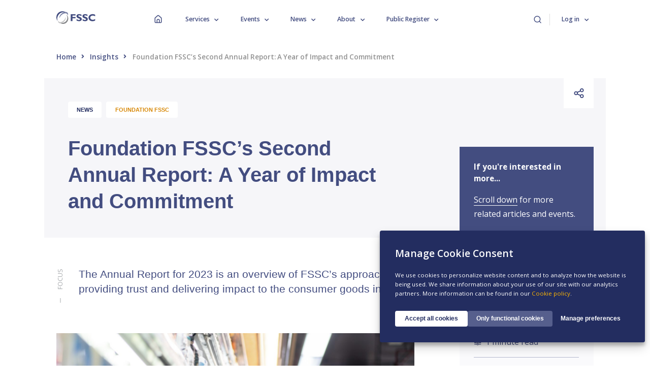

--- FILE ---
content_type: text/html; charset=UTF-8
request_url: https://www.fssc.com/insights/foundation-fsscs-second-annual-report-a-year-of-impact-and-commitment/
body_size: 26110
content:

<!DOCTYPE html>

<html id="html" class="no-js" lang="en-US">

<head>
	<meta charset="utf-8">
	<meta http-equiv="X-UA-Compatible" content="IE=edge">

	
<title>Foundation FSSC’s Second Annual Report: A Year of Impact and Commitment - FSSC</title>

	<meta name="viewport" content="width=device-width, initial-scale=1">

	<meta name='robots' content='index, follow, max-image-preview:large, max-snippet:-1, max-video-preview:-1' />
	<style>img:is([sizes="auto" i], [sizes^="auto," i]) { contain-intrinsic-size: 3000px 1500px }</style>
	
	<!-- This site is optimized with the Yoast SEO plugin v26.1.1 - https://yoast.com/wordpress/plugins/seo/ -->
	<meta name="description" content="The Annual Report for 2023 is an overview of FSSC&#039;s approach to providing trust and delivering impact to the consumer goods industry." />
	<link rel="canonical" href="https://www.fssc.com/insights/foundation-fsscs-second-annual-report-a-year-of-impact-and-commitment/" />
	<meta property="og:locale" content="en_US" />
	<meta property="og:type" content="article" />
	<meta property="og:title" content="Foundation FSSC’s Second Annual Report: A Year of Impact and Commitment" />
	<meta property="og:description" content="The Annual Report for 2023 is an overview of FSSC&#039;s approach to providing trust and delivering impact to the consumer goods industry." />
	<meta property="og:url" content="https://www.fssc.com/insights/foundation-fsscs-second-annual-report-a-year-of-impact-and-commitment/" />
	<meta property="og:site_name" content="FSSC" />
	<meta property="og:image" content="https://www.fssc.com/wp-content/uploads/2024/05/FSSC_Family-shopping-scaled.jpg" />
	<meta property="og:image:width" content="1500" />
	<meta property="og:image:height" content="1000" />
	<meta property="og:image:type" content="image/jpeg" />
	<meta name="twitter:card" content="summary_large_image" />
	<meta name="twitter:title" content="Foundation FSSC’s Second Annual Report: A Year of Impact and Commitment" />
	<meta name="twitter:description" content="The Annual Report for 2023 is an overview of FSSC&#039;s approach to providing trust and delivering impact to the consumer goods industry." />
	<meta name="twitter:image" content="https://www.fssc.com/wp-content/uploads/2024/05/FSSC_Family-shopping-scaled.jpg" />
	<script type="application/ld+json" class="yoast-schema-graph">{"@context":"https://schema.org","@graph":[{"@type":"WebPage","@id":"https://www.fssc.com/insights/foundation-fsscs-second-annual-report-a-year-of-impact-and-commitment/","url":"https://www.fssc.com/insights/foundation-fsscs-second-annual-report-a-year-of-impact-and-commitment/","name":"Foundation FSSC’s Second Annual Report: A Year of Impact and Commitment - FSSC","isPartOf":{"@id":"https://www.fssc.com/#website"},"datePublished":"2024-05-16T08:46:30+00:00","description":"The Annual Report for 2023 is an overview of FSSC's approach to providing trust and delivering impact to the consumer goods industry.","breadcrumb":{"@id":"https://www.fssc.com/insights/foundation-fsscs-second-annual-report-a-year-of-impact-and-commitment/#breadcrumb"},"inLanguage":"en-US","potentialAction":[{"@type":"ReadAction","target":["https://www.fssc.com/insights/foundation-fsscs-second-annual-report-a-year-of-impact-and-commitment/"]}]},{"@type":"BreadcrumbList","@id":"https://www.fssc.com/insights/foundation-fsscs-second-annual-report-a-year-of-impact-and-commitment/#breadcrumb","itemListElement":[{"@type":"ListItem","position":1,"name":"Home","item":"https://www.fssc.com/"},{"@type":"ListItem","position":2,"name":"Insights","item":"https://www.fssc.com/insights/"},{"@type":"ListItem","position":3,"name":"Foundation FSSC’s Second Annual Report: A Year of Impact and Commitment"}]},{"@type":"WebSite","@id":"https://www.fssc.com/#website","url":"https://www.fssc.com/","name":"FSSC","description":"Food Safety System Certification","potentialAction":[{"@type":"SearchAction","target":{"@type":"EntryPoint","urlTemplate":"https://www.fssc.com/?s={search_term_string}"},"query-input":{"@type":"PropertyValueSpecification","valueRequired":true,"valueName":"search_term_string"}}],"inLanguage":"en-US"}]}</script>
	<!-- / Yoast SEO plugin. -->


<link href='//hb.wpmucdn.com' rel='preconnect' />
<script type="text/javascript">
/* <![CDATA[ */
window._wpemojiSettings = {"baseUrl":"https:\/\/s.w.org\/images\/core\/emoji\/16.0.1\/72x72\/","ext":".png","svgUrl":"https:\/\/s.w.org\/images\/core\/emoji\/16.0.1\/svg\/","svgExt":".svg","source":{"concatemoji":"https:\/\/www.fssc.com\/wp-includes\/js\/wp-emoji-release.min.js?ver=6.8.3"}};
/*! This file is auto-generated */
!function(s,n){var o,i,e;function c(e){try{var t={supportTests:e,timestamp:(new Date).valueOf()};sessionStorage.setItem(o,JSON.stringify(t))}catch(e){}}function p(e,t,n){e.clearRect(0,0,e.canvas.width,e.canvas.height),e.fillText(t,0,0);var t=new Uint32Array(e.getImageData(0,0,e.canvas.width,e.canvas.height).data),a=(e.clearRect(0,0,e.canvas.width,e.canvas.height),e.fillText(n,0,0),new Uint32Array(e.getImageData(0,0,e.canvas.width,e.canvas.height).data));return t.every(function(e,t){return e===a[t]})}function u(e,t){e.clearRect(0,0,e.canvas.width,e.canvas.height),e.fillText(t,0,0);for(var n=e.getImageData(16,16,1,1),a=0;a<n.data.length;a++)if(0!==n.data[a])return!1;return!0}function f(e,t,n,a){switch(t){case"flag":return n(e,"\ud83c\udff3\ufe0f\u200d\u26a7\ufe0f","\ud83c\udff3\ufe0f\u200b\u26a7\ufe0f")?!1:!n(e,"\ud83c\udde8\ud83c\uddf6","\ud83c\udde8\u200b\ud83c\uddf6")&&!n(e,"\ud83c\udff4\udb40\udc67\udb40\udc62\udb40\udc65\udb40\udc6e\udb40\udc67\udb40\udc7f","\ud83c\udff4\u200b\udb40\udc67\u200b\udb40\udc62\u200b\udb40\udc65\u200b\udb40\udc6e\u200b\udb40\udc67\u200b\udb40\udc7f");case"emoji":return!a(e,"\ud83e\udedf")}return!1}function g(e,t,n,a){var r="undefined"!=typeof WorkerGlobalScope&&self instanceof WorkerGlobalScope?new OffscreenCanvas(300,150):s.createElement("canvas"),o=r.getContext("2d",{willReadFrequently:!0}),i=(o.textBaseline="top",o.font="600 32px Arial",{});return e.forEach(function(e){i[e]=t(o,e,n,a)}),i}function t(e){var t=s.createElement("script");t.src=e,t.defer=!0,s.head.appendChild(t)}"undefined"!=typeof Promise&&(o="wpEmojiSettingsSupports",i=["flag","emoji"],n.supports={everything:!0,everythingExceptFlag:!0},e=new Promise(function(e){s.addEventListener("DOMContentLoaded",e,{once:!0})}),new Promise(function(t){var n=function(){try{var e=JSON.parse(sessionStorage.getItem(o));if("object"==typeof e&&"number"==typeof e.timestamp&&(new Date).valueOf()<e.timestamp+604800&&"object"==typeof e.supportTests)return e.supportTests}catch(e){}return null}();if(!n){if("undefined"!=typeof Worker&&"undefined"!=typeof OffscreenCanvas&&"undefined"!=typeof URL&&URL.createObjectURL&&"undefined"!=typeof Blob)try{var e="postMessage("+g.toString()+"("+[JSON.stringify(i),f.toString(),p.toString(),u.toString()].join(",")+"));",a=new Blob([e],{type:"text/javascript"}),r=new Worker(URL.createObjectURL(a),{name:"wpTestEmojiSupports"});return void(r.onmessage=function(e){c(n=e.data),r.terminate(),t(n)})}catch(e){}c(n=g(i,f,p,u))}t(n)}).then(function(e){for(var t in e)n.supports[t]=e[t],n.supports.everything=n.supports.everything&&n.supports[t],"flag"!==t&&(n.supports.everythingExceptFlag=n.supports.everythingExceptFlag&&n.supports[t]);n.supports.everythingExceptFlag=n.supports.everythingExceptFlag&&!n.supports.flag,n.DOMReady=!1,n.readyCallback=function(){n.DOMReady=!0}}).then(function(){return e}).then(function(){var e;n.supports.everything||(n.readyCallback(),(e=n.source||{}).concatemoji?t(e.concatemoji):e.wpemoji&&e.twemoji&&(t(e.twemoji),t(e.wpemoji)))}))}((window,document),window._wpemojiSettings);
/* ]]> */
</script>
<style id='wp-emoji-styles-inline-css' type='text/css'>

	img.wp-smiley, img.emoji {
		display: inline !important;
		border: none !important;
		box-shadow: none !important;
		height: 1em !important;
		width: 1em !important;
		margin: 0 0.07em !important;
		vertical-align: -0.1em !important;
		background: none !important;
		padding: 0 !important;
	}
</style>
<link rel='stylesheet' id='wp-block-library-css' href='https://www.fssc.com/wp-includes/css/dist/block-library/style.min.css?ver=6.8.3' type='text/css' media='all' />
<style id='classic-theme-styles-inline-css' type='text/css'>
/*! This file is auto-generated */
.wp-block-button__link{color:#fff;background-color:#32373c;border-radius:9999px;box-shadow:none;text-decoration:none;padding:calc(.667em + 2px) calc(1.333em + 2px);font-size:1.125em}.wp-block-file__button{background:#32373c;color:#fff;text-decoration:none}
</style>
<link rel='stylesheet' id='bplugins-plyrio-css' href='https://www.fssc.com/wp-content/plugins/60f13acddb6bd/public/css/h5vp.css?ver=2.3.7' type='text/css' media='all' />
<link rel='stylesheet' id='h5vp-player-css' href='https://www.fssc.com/wp-content/plugins/60f13acddb6bd/public/css/style.css?ver=2.3.7' type='text/css' media='all' />
<style id='global-styles-inline-css' type='text/css'>
:root{--wp--preset--aspect-ratio--square: 1;--wp--preset--aspect-ratio--4-3: 4/3;--wp--preset--aspect-ratio--3-4: 3/4;--wp--preset--aspect-ratio--3-2: 3/2;--wp--preset--aspect-ratio--2-3: 2/3;--wp--preset--aspect-ratio--16-9: 16/9;--wp--preset--aspect-ratio--9-16: 9/16;--wp--preset--color--black: #000000;--wp--preset--color--cyan-bluish-gray: #abb8c3;--wp--preset--color--white: #ffffff;--wp--preset--color--pale-pink: #f78da7;--wp--preset--color--vivid-red: #cf2e2e;--wp--preset--color--luminous-vivid-orange: #ff6900;--wp--preset--color--luminous-vivid-amber: #fcb900;--wp--preset--color--light-green-cyan: #7bdcb5;--wp--preset--color--vivid-green-cyan: #00d084;--wp--preset--color--pale-cyan-blue: #8ed1fc;--wp--preset--color--vivid-cyan-blue: #0693e3;--wp--preset--color--vivid-purple: #9b51e0;--wp--preset--gradient--vivid-cyan-blue-to-vivid-purple: linear-gradient(135deg,rgba(6,147,227,1) 0%,rgb(155,81,224) 100%);--wp--preset--gradient--light-green-cyan-to-vivid-green-cyan: linear-gradient(135deg,rgb(122,220,180) 0%,rgb(0,208,130) 100%);--wp--preset--gradient--luminous-vivid-amber-to-luminous-vivid-orange: linear-gradient(135deg,rgba(252,185,0,1) 0%,rgba(255,105,0,1) 100%);--wp--preset--gradient--luminous-vivid-orange-to-vivid-red: linear-gradient(135deg,rgba(255,105,0,1) 0%,rgb(207,46,46) 100%);--wp--preset--gradient--very-light-gray-to-cyan-bluish-gray: linear-gradient(135deg,rgb(238,238,238) 0%,rgb(169,184,195) 100%);--wp--preset--gradient--cool-to-warm-spectrum: linear-gradient(135deg,rgb(74,234,220) 0%,rgb(151,120,209) 20%,rgb(207,42,186) 40%,rgb(238,44,130) 60%,rgb(251,105,98) 80%,rgb(254,248,76) 100%);--wp--preset--gradient--blush-light-purple: linear-gradient(135deg,rgb(255,206,236) 0%,rgb(152,150,240) 100%);--wp--preset--gradient--blush-bordeaux: linear-gradient(135deg,rgb(254,205,165) 0%,rgb(254,45,45) 50%,rgb(107,0,62) 100%);--wp--preset--gradient--luminous-dusk: linear-gradient(135deg,rgb(255,203,112) 0%,rgb(199,81,192) 50%,rgb(65,88,208) 100%);--wp--preset--gradient--pale-ocean: linear-gradient(135deg,rgb(255,245,203) 0%,rgb(182,227,212) 50%,rgb(51,167,181) 100%);--wp--preset--gradient--electric-grass: linear-gradient(135deg,rgb(202,248,128) 0%,rgb(113,206,126) 100%);--wp--preset--gradient--midnight: linear-gradient(135deg,rgb(2,3,129) 0%,rgb(40,116,252) 100%);--wp--preset--font-size--small: 13px;--wp--preset--font-size--medium: 20px;--wp--preset--font-size--large: 36px;--wp--preset--font-size--x-large: 42px;--wp--preset--spacing--20: 0.44rem;--wp--preset--spacing--30: 0.67rem;--wp--preset--spacing--40: 1rem;--wp--preset--spacing--50: 1.5rem;--wp--preset--spacing--60: 2.25rem;--wp--preset--spacing--70: 3.38rem;--wp--preset--spacing--80: 5.06rem;--wp--preset--shadow--natural: 6px 6px 9px rgba(0, 0, 0, 0.2);--wp--preset--shadow--deep: 12px 12px 50px rgba(0, 0, 0, 0.4);--wp--preset--shadow--sharp: 6px 6px 0px rgba(0, 0, 0, 0.2);--wp--preset--shadow--outlined: 6px 6px 0px -3px rgba(255, 255, 255, 1), 6px 6px rgba(0, 0, 0, 1);--wp--preset--shadow--crisp: 6px 6px 0px rgba(0, 0, 0, 1);}:where(.is-layout-flex){gap: 0.5em;}:where(.is-layout-grid){gap: 0.5em;}body .is-layout-flex{display: flex;}.is-layout-flex{flex-wrap: wrap;align-items: center;}.is-layout-flex > :is(*, div){margin: 0;}body .is-layout-grid{display: grid;}.is-layout-grid > :is(*, div){margin: 0;}:where(.wp-block-columns.is-layout-flex){gap: 2em;}:where(.wp-block-columns.is-layout-grid){gap: 2em;}:where(.wp-block-post-template.is-layout-flex){gap: 1.25em;}:where(.wp-block-post-template.is-layout-grid){gap: 1.25em;}.has-black-color{color: var(--wp--preset--color--black) !important;}.has-cyan-bluish-gray-color{color: var(--wp--preset--color--cyan-bluish-gray) !important;}.has-white-color{color: var(--wp--preset--color--white) !important;}.has-pale-pink-color{color: var(--wp--preset--color--pale-pink) !important;}.has-vivid-red-color{color: var(--wp--preset--color--vivid-red) !important;}.has-luminous-vivid-orange-color{color: var(--wp--preset--color--luminous-vivid-orange) !important;}.has-luminous-vivid-amber-color{color: var(--wp--preset--color--luminous-vivid-amber) !important;}.has-light-green-cyan-color{color: var(--wp--preset--color--light-green-cyan) !important;}.has-vivid-green-cyan-color{color: var(--wp--preset--color--vivid-green-cyan) !important;}.has-pale-cyan-blue-color{color: var(--wp--preset--color--pale-cyan-blue) !important;}.has-vivid-cyan-blue-color{color: var(--wp--preset--color--vivid-cyan-blue) !important;}.has-vivid-purple-color{color: var(--wp--preset--color--vivid-purple) !important;}.has-black-background-color{background-color: var(--wp--preset--color--black) !important;}.has-cyan-bluish-gray-background-color{background-color: var(--wp--preset--color--cyan-bluish-gray) !important;}.has-white-background-color{background-color: var(--wp--preset--color--white) !important;}.has-pale-pink-background-color{background-color: var(--wp--preset--color--pale-pink) !important;}.has-vivid-red-background-color{background-color: var(--wp--preset--color--vivid-red) !important;}.has-luminous-vivid-orange-background-color{background-color: var(--wp--preset--color--luminous-vivid-orange) !important;}.has-luminous-vivid-amber-background-color{background-color: var(--wp--preset--color--luminous-vivid-amber) !important;}.has-light-green-cyan-background-color{background-color: var(--wp--preset--color--light-green-cyan) !important;}.has-vivid-green-cyan-background-color{background-color: var(--wp--preset--color--vivid-green-cyan) !important;}.has-pale-cyan-blue-background-color{background-color: var(--wp--preset--color--pale-cyan-blue) !important;}.has-vivid-cyan-blue-background-color{background-color: var(--wp--preset--color--vivid-cyan-blue) !important;}.has-vivid-purple-background-color{background-color: var(--wp--preset--color--vivid-purple) !important;}.has-black-border-color{border-color: var(--wp--preset--color--black) !important;}.has-cyan-bluish-gray-border-color{border-color: var(--wp--preset--color--cyan-bluish-gray) !important;}.has-white-border-color{border-color: var(--wp--preset--color--white) !important;}.has-pale-pink-border-color{border-color: var(--wp--preset--color--pale-pink) !important;}.has-vivid-red-border-color{border-color: var(--wp--preset--color--vivid-red) !important;}.has-luminous-vivid-orange-border-color{border-color: var(--wp--preset--color--luminous-vivid-orange) !important;}.has-luminous-vivid-amber-border-color{border-color: var(--wp--preset--color--luminous-vivid-amber) !important;}.has-light-green-cyan-border-color{border-color: var(--wp--preset--color--light-green-cyan) !important;}.has-vivid-green-cyan-border-color{border-color: var(--wp--preset--color--vivid-green-cyan) !important;}.has-pale-cyan-blue-border-color{border-color: var(--wp--preset--color--pale-cyan-blue) !important;}.has-vivid-cyan-blue-border-color{border-color: var(--wp--preset--color--vivid-cyan-blue) !important;}.has-vivid-purple-border-color{border-color: var(--wp--preset--color--vivid-purple) !important;}.has-vivid-cyan-blue-to-vivid-purple-gradient-background{background: var(--wp--preset--gradient--vivid-cyan-blue-to-vivid-purple) !important;}.has-light-green-cyan-to-vivid-green-cyan-gradient-background{background: var(--wp--preset--gradient--light-green-cyan-to-vivid-green-cyan) !important;}.has-luminous-vivid-amber-to-luminous-vivid-orange-gradient-background{background: var(--wp--preset--gradient--luminous-vivid-amber-to-luminous-vivid-orange) !important;}.has-luminous-vivid-orange-to-vivid-red-gradient-background{background: var(--wp--preset--gradient--luminous-vivid-orange-to-vivid-red) !important;}.has-very-light-gray-to-cyan-bluish-gray-gradient-background{background: var(--wp--preset--gradient--very-light-gray-to-cyan-bluish-gray) !important;}.has-cool-to-warm-spectrum-gradient-background{background: var(--wp--preset--gradient--cool-to-warm-spectrum) !important;}.has-blush-light-purple-gradient-background{background: var(--wp--preset--gradient--blush-light-purple) !important;}.has-blush-bordeaux-gradient-background{background: var(--wp--preset--gradient--blush-bordeaux) !important;}.has-luminous-dusk-gradient-background{background: var(--wp--preset--gradient--luminous-dusk) !important;}.has-pale-ocean-gradient-background{background: var(--wp--preset--gradient--pale-ocean) !important;}.has-electric-grass-gradient-background{background: var(--wp--preset--gradient--electric-grass) !important;}.has-midnight-gradient-background{background: var(--wp--preset--gradient--midnight) !important;}.has-small-font-size{font-size: var(--wp--preset--font-size--small) !important;}.has-medium-font-size{font-size: var(--wp--preset--font-size--medium) !important;}.has-large-font-size{font-size: var(--wp--preset--font-size--large) !important;}.has-x-large-font-size{font-size: var(--wp--preset--font-size--x-large) !important;}
:where(.wp-block-post-template.is-layout-flex){gap: 1.25em;}:where(.wp-block-post-template.is-layout-grid){gap: 1.25em;}
:where(.wp-block-columns.is-layout-flex){gap: 2em;}:where(.wp-block-columns.is-layout-grid){gap: 2em;}
:root :where(.wp-block-pullquote){font-size: 1.5em;line-height: 1.6;}
</style>
<link rel='stylesheet' id='cmplz-general-css' href='https://www.fssc.com/wp-content/plugins/complianz-gdpr/assets/css/cookieblocker.min.css?ver=1744886686' type='text/css' media='all' />
<link rel='stylesheet' id='main-css' href='https://www.fssc.com/wp-content/themes/roots/assets/css/main.min.css?ver=rX8mWbw6dGLcQijAZ6YXfsiX3elL2zao' type='text/css' media='all' />
<link rel='stylesheet' id='icons-css' href='https://www.fssc.com/wp-content/themes/roots/assets/css/unicons.css?ver=jUoblaHpmA6pz34fupt8Al7ohbfiU05u' type='text/css' media='all' />
<link rel='stylesheet' id='dashicons-css' href='https://www.fssc.com/wp-includes/css/dashicons.min.css?ver=6.8.3' type='text/css' media='all' />
<script type="text/javascript" src="https://www.fssc.com/wp-includes/js/jquery/jquery.min.js?ver=3.7.1" id="jquery-core-js"></script>
<script type="text/javascript" src="https://www.fssc.com/wp-includes/js/jquery/jquery-migrate.min.js?ver=3.4.1" id="jquery-migrate-js"></script>
<script type="text/javascript" src="https://www.fssc.com/wp-content/plugins/60f13acddb6bd/public/js/h5vp.js?ver=2.3.7" id="bplugins-plyrio-js"></script>
<link rel="https://api.w.org/" href="https://www.fssc.com/wp-json/" /><link rel="alternate" title="oEmbed (JSON)" type="application/json+oembed" href="https://www.fssc.com/wp-json/oembed/1.0/embed?url=https%3A%2F%2Fwww.fssc.com%2Finsights%2Ffoundation-fsscs-second-annual-report-a-year-of-impact-and-commitment%2F" />
<link rel="alternate" title="oEmbed (XML)" type="text/xml+oembed" href="https://www.fssc.com/wp-json/oembed/1.0/embed?url=https%3A%2F%2Fwww.fssc.com%2Finsights%2Ffoundation-fsscs-second-annual-report-a-year-of-impact-and-commitment%2F&#038;format=xml" />
 <style> #h5vpQuickPlayer { width: 100%; max-width: 100%; margin: 0 auto; } </style> 			<style>.cmplz-hidden {
					display: none !important;
				}</style>  <!-- Google Tag Manager -->
  <script>
    (function(w,d,s,l,i){w[l]=w[l]||[];w[l].push({'gtm.start':
        new Date().getTime(),event:'gtm.js'});var f=d.getElementsByTagName(s)[0],
      j=d.createElement(s),dl=l!='dataLayer'?'&l='+l:'';j.async=true;j.src=
      'https://www.googletagmanager.com/gtm.js?id='+i+dl;f.parentNode.insertBefore(j,f);
    })(window,document,'script','dataLayer','GTM-KJ66KTZ');
  </script>
  <!-- End Google Tag Manager -->

	
        <!-- Hotjar -->
        <script>(function(h,o,t,j,a,r){h.hj=h.hj||function(){(h.hj.q=h.hj.q||[]).push(arguments)};h._hjSettings={hjid:3630481,hjsv:6};a=o.getElementsByTagName('head')[0];r=o.createElement('script');r.async=1;r.src=t+h._hjSettings.hjid+j+h._hjSettings.hjsv;a.appendChild(r);})(window,document,'https://static.hotjar.com/c/hotjar-','.js?sv='); </script>

<!--    LinkedIn insight-->
    <script type="text/javascript">
        _linkedin_partner_id = "8065610";
        window._linkedin_data_partner_ids = window._linkedin_data_partner_ids || [];
        window._linkedin_data_partner_ids.push(_linkedin_partner_id);
    </script><script type="text/javascript">
        (function(l) {
            if (!l){window.lintrk = function(a,b){window.lintrk.q.push([a,b])};
                window.lintrk.q=[]}
            var s = document.getElementsByTagName("script")[0];
            var b = document.createElement("script");
            b.type = "text/javascript";b.async = true;
            b.src = "https://snap.licdn.com/li.lms-analytics/insight.min.js";
            s.parentNode.insertBefore(b, s);})(window.lintrk);
    </script>
    <noscript>
        <img height="1" width="1" style="display:none;" alt="" src="https://px.ads.linkedin.com/collect/?pid=8065610&fmt=gif" />
    </noscript>

	<script src="https://www.fssc.com/wp-content/themes/roots/assets/js/vendor/jquery/jquery-1.9.1.min.js"></script>
	<script src="https://www.fssc.com/wp-content/themes/roots/assets/js/wow.min.js"></script>

<!--    Font Awesome-->
    <script src="https://kit.fontawesome.com/39d7ebf1b4.js" crossorigin="anonymous"></script>

	<link rel="alternate" type="application/rss+xml" title="FSSC Feed" href="https://www.fssc.com/feed/">
	<link rel="shortcut icon" href="https://www.fssc.com/wp-content/themes/roots/assets/img/FSSC-favicon.svg" />

	<!-- Global site tag (gtag.js) - Google Analytics -->
	<script async src="https://www.googletagmanager.com/gtag/js?id=UA-132308722-2"></script>

	<script>
		window.dataLayer = window.dataLayer || [];

		function gtag() {
			dataLayer.push(arguments);
		}

		gtag('js', new Date());
		gtag('config', 'UA-132308722-2');
	</script>

        <!--
	<script>
		window.fwSettings={'widget_id':43000000902};
		!function(){if("function"!=typeof window.FreshworksWidget){var n=function(){n.q.push(arguments)};n.q=[],window.FreshworksWidget=n}}()
	</script>

	<script type='text/javascript' src='https://widget.freshworks.com/widgets/43000000902.js' async defer></script>
        -->

                    <script type="text/javascript">
                window.heap=window.heap||[],heap.load=function(e,t){window.heap.appid=e,window.heap.config=t=t||{};var r=document.createElement("script");r.type="text/javascript",r.async=!0,r.src="https://cdn.heapanalytics.com/js/heap-"+e+".js";var a=document.getElementsByTagName("script")[0];a.parentNode.insertBefore(r,a);for(var n=function(e){return function(){heap.push([e].concat(Array.prototype.slice.call(arguments,0)))}},p=["addEventProperties","addUserProperties","clearEventProperties","identify","resetIdentity","removeEventProperty","setEventProperties","track","unsetEventProperty"],o=0;o<p.length;o++)heap[p[o]]=n(p[o])};
                heap.load("2596422895");
            </script>
        </head>

<body data-cmplz=1 class="wp-singular news-template-default single single-news postid-21505311 wp-theme-roots foundation-fsscs-second-annual-report-a-year-of-impact-and-commitment">
    
    <style type="text/css">
        :root {
            --color-120: #232d60;
            --color-100: #434d80;
            --color-80: #697199;
            --color-50: #a1a6c0;
            --color-30: #d9dbe6;
            --color-10: #f6f6f9;

            --fssc-color-120: #232d60;
            --fssc-color-100: #434d80;
            --fssc-color-80: #697199;
            --fssc-color-50: #a1a6c0;
            --fssc-color-30: #d9dbe6;
            --fssc-color-10: #f6f6f9;

            --fssc-22-color-120: #0f613a;
            --fssc-22-color-100: #218455;
            --fssc-22-color-80: #4b9b75;
            --fssc-22-color-50: #8abca4;
            --fssc-22-color-30: #bddacc;
            --fssc-22-color-10: #f0f7f3;

            --fssc-24-color-120: #9e3319;
            --fssc-24-color-100: #b44a31;
            --fssc-24-color-80: #c36e5a;
            --fssc-24-color-50: #daa498;
            --fssc-24-color-30: #e9c9c1;
            --fssc-24-color-10: #fbf6f5;
        }
    </style>
    


<link rel="preconnect" href="https://fonts.googleapis.com">
<link rel="preconnect" href="https://fonts.gstatic.com" crossorigin>
<style id="" media="all">/* cyrillic-ext */
@font-face {
  font-family: 'Open Sans';
  font-style: normal;
  font-weight: 300;
  font-stretch: 100%;
  font-display: swap;
  src: url(/fonts.gstatic.com/s/opensans/v44/memvYaGs126MiZpBA-UvWbX2vVnXBbObj2OVTSKmu0SC55K5gw.woff2) format('woff2');
  unicode-range: U+0460-052F, U+1C80-1C8A, U+20B4, U+2DE0-2DFF, U+A640-A69F, U+FE2E-FE2F;
}
/* cyrillic */
@font-face {
  font-family: 'Open Sans';
  font-style: normal;
  font-weight: 300;
  font-stretch: 100%;
  font-display: swap;
  src: url(/fonts.gstatic.com/s/opensans/v44/memvYaGs126MiZpBA-UvWbX2vVnXBbObj2OVTSumu0SC55K5gw.woff2) format('woff2');
  unicode-range: U+0301, U+0400-045F, U+0490-0491, U+04B0-04B1, U+2116;
}
/* greek-ext */
@font-face {
  font-family: 'Open Sans';
  font-style: normal;
  font-weight: 300;
  font-stretch: 100%;
  font-display: swap;
  src: url(/fonts.gstatic.com/s/opensans/v44/memvYaGs126MiZpBA-UvWbX2vVnXBbObj2OVTSOmu0SC55K5gw.woff2) format('woff2');
  unicode-range: U+1F00-1FFF;
}
/* greek */
@font-face {
  font-family: 'Open Sans';
  font-style: normal;
  font-weight: 300;
  font-stretch: 100%;
  font-display: swap;
  src: url(/fonts.gstatic.com/s/opensans/v44/memvYaGs126MiZpBA-UvWbX2vVnXBbObj2OVTSymu0SC55K5gw.woff2) format('woff2');
  unicode-range: U+0370-0377, U+037A-037F, U+0384-038A, U+038C, U+038E-03A1, U+03A3-03FF;
}
/* hebrew */
@font-face {
  font-family: 'Open Sans';
  font-style: normal;
  font-weight: 300;
  font-stretch: 100%;
  font-display: swap;
  src: url(/fonts.gstatic.com/s/opensans/v44/memvYaGs126MiZpBA-UvWbX2vVnXBbObj2OVTS2mu0SC55K5gw.woff2) format('woff2');
  unicode-range: U+0307-0308, U+0590-05FF, U+200C-2010, U+20AA, U+25CC, U+FB1D-FB4F;
}
/* math */
@font-face {
  font-family: 'Open Sans';
  font-style: normal;
  font-weight: 300;
  font-stretch: 100%;
  font-display: swap;
  src: url(/fonts.gstatic.com/s/opensans/v44/memvYaGs126MiZpBA-UvWbX2vVnXBbObj2OVTVOmu0SC55K5gw.woff2) format('woff2');
  unicode-range: U+0302-0303, U+0305, U+0307-0308, U+0310, U+0312, U+0315, U+031A, U+0326-0327, U+032C, U+032F-0330, U+0332-0333, U+0338, U+033A, U+0346, U+034D, U+0391-03A1, U+03A3-03A9, U+03B1-03C9, U+03D1, U+03D5-03D6, U+03F0-03F1, U+03F4-03F5, U+2016-2017, U+2034-2038, U+203C, U+2040, U+2043, U+2047, U+2050, U+2057, U+205F, U+2070-2071, U+2074-208E, U+2090-209C, U+20D0-20DC, U+20E1, U+20E5-20EF, U+2100-2112, U+2114-2115, U+2117-2121, U+2123-214F, U+2190, U+2192, U+2194-21AE, U+21B0-21E5, U+21F1-21F2, U+21F4-2211, U+2213-2214, U+2216-22FF, U+2308-230B, U+2310, U+2319, U+231C-2321, U+2336-237A, U+237C, U+2395, U+239B-23B7, U+23D0, U+23DC-23E1, U+2474-2475, U+25AF, U+25B3, U+25B7, U+25BD, U+25C1, U+25CA, U+25CC, U+25FB, U+266D-266F, U+27C0-27FF, U+2900-2AFF, U+2B0E-2B11, U+2B30-2B4C, U+2BFE, U+3030, U+FF5B, U+FF5D, U+1D400-1D7FF, U+1EE00-1EEFF;
}
/* symbols */
@font-face {
  font-family: 'Open Sans';
  font-style: normal;
  font-weight: 300;
  font-stretch: 100%;
  font-display: swap;
  src: url(/fonts.gstatic.com/s/opensans/v44/memvYaGs126MiZpBA-UvWbX2vVnXBbObj2OVTUGmu0SC55K5gw.woff2) format('woff2');
  unicode-range: U+0001-000C, U+000E-001F, U+007F-009F, U+20DD-20E0, U+20E2-20E4, U+2150-218F, U+2190, U+2192, U+2194-2199, U+21AF, U+21E6-21F0, U+21F3, U+2218-2219, U+2299, U+22C4-22C6, U+2300-243F, U+2440-244A, U+2460-24FF, U+25A0-27BF, U+2800-28FF, U+2921-2922, U+2981, U+29BF, U+29EB, U+2B00-2BFF, U+4DC0-4DFF, U+FFF9-FFFB, U+10140-1018E, U+10190-1019C, U+101A0, U+101D0-101FD, U+102E0-102FB, U+10E60-10E7E, U+1D2C0-1D2D3, U+1D2E0-1D37F, U+1F000-1F0FF, U+1F100-1F1AD, U+1F1E6-1F1FF, U+1F30D-1F30F, U+1F315, U+1F31C, U+1F31E, U+1F320-1F32C, U+1F336, U+1F378, U+1F37D, U+1F382, U+1F393-1F39F, U+1F3A7-1F3A8, U+1F3AC-1F3AF, U+1F3C2, U+1F3C4-1F3C6, U+1F3CA-1F3CE, U+1F3D4-1F3E0, U+1F3ED, U+1F3F1-1F3F3, U+1F3F5-1F3F7, U+1F408, U+1F415, U+1F41F, U+1F426, U+1F43F, U+1F441-1F442, U+1F444, U+1F446-1F449, U+1F44C-1F44E, U+1F453, U+1F46A, U+1F47D, U+1F4A3, U+1F4B0, U+1F4B3, U+1F4B9, U+1F4BB, U+1F4BF, U+1F4C8-1F4CB, U+1F4D6, U+1F4DA, U+1F4DF, U+1F4E3-1F4E6, U+1F4EA-1F4ED, U+1F4F7, U+1F4F9-1F4FB, U+1F4FD-1F4FE, U+1F503, U+1F507-1F50B, U+1F50D, U+1F512-1F513, U+1F53E-1F54A, U+1F54F-1F5FA, U+1F610, U+1F650-1F67F, U+1F687, U+1F68D, U+1F691, U+1F694, U+1F698, U+1F6AD, U+1F6B2, U+1F6B9-1F6BA, U+1F6BC, U+1F6C6-1F6CF, U+1F6D3-1F6D7, U+1F6E0-1F6EA, U+1F6F0-1F6F3, U+1F6F7-1F6FC, U+1F700-1F7FF, U+1F800-1F80B, U+1F810-1F847, U+1F850-1F859, U+1F860-1F887, U+1F890-1F8AD, U+1F8B0-1F8BB, U+1F8C0-1F8C1, U+1F900-1F90B, U+1F93B, U+1F946, U+1F984, U+1F996, U+1F9E9, U+1FA00-1FA6F, U+1FA70-1FA7C, U+1FA80-1FA89, U+1FA8F-1FAC6, U+1FACE-1FADC, U+1FADF-1FAE9, U+1FAF0-1FAF8, U+1FB00-1FBFF;
}
/* vietnamese */
@font-face {
  font-family: 'Open Sans';
  font-style: normal;
  font-weight: 300;
  font-stretch: 100%;
  font-display: swap;
  src: url(/fonts.gstatic.com/s/opensans/v44/memvYaGs126MiZpBA-UvWbX2vVnXBbObj2OVTSCmu0SC55K5gw.woff2) format('woff2');
  unicode-range: U+0102-0103, U+0110-0111, U+0128-0129, U+0168-0169, U+01A0-01A1, U+01AF-01B0, U+0300-0301, U+0303-0304, U+0308-0309, U+0323, U+0329, U+1EA0-1EF9, U+20AB;
}
/* latin-ext */
@font-face {
  font-family: 'Open Sans';
  font-style: normal;
  font-weight: 300;
  font-stretch: 100%;
  font-display: swap;
  src: url(/fonts.gstatic.com/s/opensans/v44/memvYaGs126MiZpBA-UvWbX2vVnXBbObj2OVTSGmu0SC55K5gw.woff2) format('woff2');
  unicode-range: U+0100-02BA, U+02BD-02C5, U+02C7-02CC, U+02CE-02D7, U+02DD-02FF, U+0304, U+0308, U+0329, U+1D00-1DBF, U+1E00-1E9F, U+1EF2-1EFF, U+2020, U+20A0-20AB, U+20AD-20C0, U+2113, U+2C60-2C7F, U+A720-A7FF;
}
/* latin */
@font-face {
  font-family: 'Open Sans';
  font-style: normal;
  font-weight: 300;
  font-stretch: 100%;
  font-display: swap;
  src: url(/fonts.gstatic.com/s/opensans/v44/memvYaGs126MiZpBA-UvWbX2vVnXBbObj2OVTS-mu0SC55I.woff2) format('woff2');
  unicode-range: U+0000-00FF, U+0131, U+0152-0153, U+02BB-02BC, U+02C6, U+02DA, U+02DC, U+0304, U+0308, U+0329, U+2000-206F, U+20AC, U+2122, U+2191, U+2193, U+2212, U+2215, U+FEFF, U+FFFD;
}
/* cyrillic-ext */
@font-face {
  font-family: 'Open Sans';
  font-style: normal;
  font-weight: 400;
  font-stretch: 100%;
  font-display: swap;
  src: url(/fonts.gstatic.com/s/opensans/v44/memvYaGs126MiZpBA-UvWbX2vVnXBbObj2OVTSKmu0SC55K5gw.woff2) format('woff2');
  unicode-range: U+0460-052F, U+1C80-1C8A, U+20B4, U+2DE0-2DFF, U+A640-A69F, U+FE2E-FE2F;
}
/* cyrillic */
@font-face {
  font-family: 'Open Sans';
  font-style: normal;
  font-weight: 400;
  font-stretch: 100%;
  font-display: swap;
  src: url(/fonts.gstatic.com/s/opensans/v44/memvYaGs126MiZpBA-UvWbX2vVnXBbObj2OVTSumu0SC55K5gw.woff2) format('woff2');
  unicode-range: U+0301, U+0400-045F, U+0490-0491, U+04B0-04B1, U+2116;
}
/* greek-ext */
@font-face {
  font-family: 'Open Sans';
  font-style: normal;
  font-weight: 400;
  font-stretch: 100%;
  font-display: swap;
  src: url(/fonts.gstatic.com/s/opensans/v44/memvYaGs126MiZpBA-UvWbX2vVnXBbObj2OVTSOmu0SC55K5gw.woff2) format('woff2');
  unicode-range: U+1F00-1FFF;
}
/* greek */
@font-face {
  font-family: 'Open Sans';
  font-style: normal;
  font-weight: 400;
  font-stretch: 100%;
  font-display: swap;
  src: url(/fonts.gstatic.com/s/opensans/v44/memvYaGs126MiZpBA-UvWbX2vVnXBbObj2OVTSymu0SC55K5gw.woff2) format('woff2');
  unicode-range: U+0370-0377, U+037A-037F, U+0384-038A, U+038C, U+038E-03A1, U+03A3-03FF;
}
/* hebrew */
@font-face {
  font-family: 'Open Sans';
  font-style: normal;
  font-weight: 400;
  font-stretch: 100%;
  font-display: swap;
  src: url(/fonts.gstatic.com/s/opensans/v44/memvYaGs126MiZpBA-UvWbX2vVnXBbObj2OVTS2mu0SC55K5gw.woff2) format('woff2');
  unicode-range: U+0307-0308, U+0590-05FF, U+200C-2010, U+20AA, U+25CC, U+FB1D-FB4F;
}
/* math */
@font-face {
  font-family: 'Open Sans';
  font-style: normal;
  font-weight: 400;
  font-stretch: 100%;
  font-display: swap;
  src: url(/fonts.gstatic.com/s/opensans/v44/memvYaGs126MiZpBA-UvWbX2vVnXBbObj2OVTVOmu0SC55K5gw.woff2) format('woff2');
  unicode-range: U+0302-0303, U+0305, U+0307-0308, U+0310, U+0312, U+0315, U+031A, U+0326-0327, U+032C, U+032F-0330, U+0332-0333, U+0338, U+033A, U+0346, U+034D, U+0391-03A1, U+03A3-03A9, U+03B1-03C9, U+03D1, U+03D5-03D6, U+03F0-03F1, U+03F4-03F5, U+2016-2017, U+2034-2038, U+203C, U+2040, U+2043, U+2047, U+2050, U+2057, U+205F, U+2070-2071, U+2074-208E, U+2090-209C, U+20D0-20DC, U+20E1, U+20E5-20EF, U+2100-2112, U+2114-2115, U+2117-2121, U+2123-214F, U+2190, U+2192, U+2194-21AE, U+21B0-21E5, U+21F1-21F2, U+21F4-2211, U+2213-2214, U+2216-22FF, U+2308-230B, U+2310, U+2319, U+231C-2321, U+2336-237A, U+237C, U+2395, U+239B-23B7, U+23D0, U+23DC-23E1, U+2474-2475, U+25AF, U+25B3, U+25B7, U+25BD, U+25C1, U+25CA, U+25CC, U+25FB, U+266D-266F, U+27C0-27FF, U+2900-2AFF, U+2B0E-2B11, U+2B30-2B4C, U+2BFE, U+3030, U+FF5B, U+FF5D, U+1D400-1D7FF, U+1EE00-1EEFF;
}
/* symbols */
@font-face {
  font-family: 'Open Sans';
  font-style: normal;
  font-weight: 400;
  font-stretch: 100%;
  font-display: swap;
  src: url(/fonts.gstatic.com/s/opensans/v44/memvYaGs126MiZpBA-UvWbX2vVnXBbObj2OVTUGmu0SC55K5gw.woff2) format('woff2');
  unicode-range: U+0001-000C, U+000E-001F, U+007F-009F, U+20DD-20E0, U+20E2-20E4, U+2150-218F, U+2190, U+2192, U+2194-2199, U+21AF, U+21E6-21F0, U+21F3, U+2218-2219, U+2299, U+22C4-22C6, U+2300-243F, U+2440-244A, U+2460-24FF, U+25A0-27BF, U+2800-28FF, U+2921-2922, U+2981, U+29BF, U+29EB, U+2B00-2BFF, U+4DC0-4DFF, U+FFF9-FFFB, U+10140-1018E, U+10190-1019C, U+101A0, U+101D0-101FD, U+102E0-102FB, U+10E60-10E7E, U+1D2C0-1D2D3, U+1D2E0-1D37F, U+1F000-1F0FF, U+1F100-1F1AD, U+1F1E6-1F1FF, U+1F30D-1F30F, U+1F315, U+1F31C, U+1F31E, U+1F320-1F32C, U+1F336, U+1F378, U+1F37D, U+1F382, U+1F393-1F39F, U+1F3A7-1F3A8, U+1F3AC-1F3AF, U+1F3C2, U+1F3C4-1F3C6, U+1F3CA-1F3CE, U+1F3D4-1F3E0, U+1F3ED, U+1F3F1-1F3F3, U+1F3F5-1F3F7, U+1F408, U+1F415, U+1F41F, U+1F426, U+1F43F, U+1F441-1F442, U+1F444, U+1F446-1F449, U+1F44C-1F44E, U+1F453, U+1F46A, U+1F47D, U+1F4A3, U+1F4B0, U+1F4B3, U+1F4B9, U+1F4BB, U+1F4BF, U+1F4C8-1F4CB, U+1F4D6, U+1F4DA, U+1F4DF, U+1F4E3-1F4E6, U+1F4EA-1F4ED, U+1F4F7, U+1F4F9-1F4FB, U+1F4FD-1F4FE, U+1F503, U+1F507-1F50B, U+1F50D, U+1F512-1F513, U+1F53E-1F54A, U+1F54F-1F5FA, U+1F610, U+1F650-1F67F, U+1F687, U+1F68D, U+1F691, U+1F694, U+1F698, U+1F6AD, U+1F6B2, U+1F6B9-1F6BA, U+1F6BC, U+1F6C6-1F6CF, U+1F6D3-1F6D7, U+1F6E0-1F6EA, U+1F6F0-1F6F3, U+1F6F7-1F6FC, U+1F700-1F7FF, U+1F800-1F80B, U+1F810-1F847, U+1F850-1F859, U+1F860-1F887, U+1F890-1F8AD, U+1F8B0-1F8BB, U+1F8C0-1F8C1, U+1F900-1F90B, U+1F93B, U+1F946, U+1F984, U+1F996, U+1F9E9, U+1FA00-1FA6F, U+1FA70-1FA7C, U+1FA80-1FA89, U+1FA8F-1FAC6, U+1FACE-1FADC, U+1FADF-1FAE9, U+1FAF0-1FAF8, U+1FB00-1FBFF;
}
/* vietnamese */
@font-face {
  font-family: 'Open Sans';
  font-style: normal;
  font-weight: 400;
  font-stretch: 100%;
  font-display: swap;
  src: url(/fonts.gstatic.com/s/opensans/v44/memvYaGs126MiZpBA-UvWbX2vVnXBbObj2OVTSCmu0SC55K5gw.woff2) format('woff2');
  unicode-range: U+0102-0103, U+0110-0111, U+0128-0129, U+0168-0169, U+01A0-01A1, U+01AF-01B0, U+0300-0301, U+0303-0304, U+0308-0309, U+0323, U+0329, U+1EA0-1EF9, U+20AB;
}
/* latin-ext */
@font-face {
  font-family: 'Open Sans';
  font-style: normal;
  font-weight: 400;
  font-stretch: 100%;
  font-display: swap;
  src: url(/fonts.gstatic.com/s/opensans/v44/memvYaGs126MiZpBA-UvWbX2vVnXBbObj2OVTSGmu0SC55K5gw.woff2) format('woff2');
  unicode-range: U+0100-02BA, U+02BD-02C5, U+02C7-02CC, U+02CE-02D7, U+02DD-02FF, U+0304, U+0308, U+0329, U+1D00-1DBF, U+1E00-1E9F, U+1EF2-1EFF, U+2020, U+20A0-20AB, U+20AD-20C0, U+2113, U+2C60-2C7F, U+A720-A7FF;
}
/* latin */
@font-face {
  font-family: 'Open Sans';
  font-style: normal;
  font-weight: 400;
  font-stretch: 100%;
  font-display: swap;
  src: url(/fonts.gstatic.com/s/opensans/v44/memvYaGs126MiZpBA-UvWbX2vVnXBbObj2OVTS-mu0SC55I.woff2) format('woff2');
  unicode-range: U+0000-00FF, U+0131, U+0152-0153, U+02BB-02BC, U+02C6, U+02DA, U+02DC, U+0304, U+0308, U+0329, U+2000-206F, U+20AC, U+2122, U+2191, U+2193, U+2212, U+2215, U+FEFF, U+FFFD;
}
/* cyrillic-ext */
@font-face {
  font-family: 'Open Sans';
  font-style: normal;
  font-weight: 500;
  font-stretch: 100%;
  font-display: swap;
  src: url(/fonts.gstatic.com/s/opensans/v44/memvYaGs126MiZpBA-UvWbX2vVnXBbObj2OVTSKmu0SC55K5gw.woff2) format('woff2');
  unicode-range: U+0460-052F, U+1C80-1C8A, U+20B4, U+2DE0-2DFF, U+A640-A69F, U+FE2E-FE2F;
}
/* cyrillic */
@font-face {
  font-family: 'Open Sans';
  font-style: normal;
  font-weight: 500;
  font-stretch: 100%;
  font-display: swap;
  src: url(/fonts.gstatic.com/s/opensans/v44/memvYaGs126MiZpBA-UvWbX2vVnXBbObj2OVTSumu0SC55K5gw.woff2) format('woff2');
  unicode-range: U+0301, U+0400-045F, U+0490-0491, U+04B0-04B1, U+2116;
}
/* greek-ext */
@font-face {
  font-family: 'Open Sans';
  font-style: normal;
  font-weight: 500;
  font-stretch: 100%;
  font-display: swap;
  src: url(/fonts.gstatic.com/s/opensans/v44/memvYaGs126MiZpBA-UvWbX2vVnXBbObj2OVTSOmu0SC55K5gw.woff2) format('woff2');
  unicode-range: U+1F00-1FFF;
}
/* greek */
@font-face {
  font-family: 'Open Sans';
  font-style: normal;
  font-weight: 500;
  font-stretch: 100%;
  font-display: swap;
  src: url(/fonts.gstatic.com/s/opensans/v44/memvYaGs126MiZpBA-UvWbX2vVnXBbObj2OVTSymu0SC55K5gw.woff2) format('woff2');
  unicode-range: U+0370-0377, U+037A-037F, U+0384-038A, U+038C, U+038E-03A1, U+03A3-03FF;
}
/* hebrew */
@font-face {
  font-family: 'Open Sans';
  font-style: normal;
  font-weight: 500;
  font-stretch: 100%;
  font-display: swap;
  src: url(/fonts.gstatic.com/s/opensans/v44/memvYaGs126MiZpBA-UvWbX2vVnXBbObj2OVTS2mu0SC55K5gw.woff2) format('woff2');
  unicode-range: U+0307-0308, U+0590-05FF, U+200C-2010, U+20AA, U+25CC, U+FB1D-FB4F;
}
/* math */
@font-face {
  font-family: 'Open Sans';
  font-style: normal;
  font-weight: 500;
  font-stretch: 100%;
  font-display: swap;
  src: url(/fonts.gstatic.com/s/opensans/v44/memvYaGs126MiZpBA-UvWbX2vVnXBbObj2OVTVOmu0SC55K5gw.woff2) format('woff2');
  unicode-range: U+0302-0303, U+0305, U+0307-0308, U+0310, U+0312, U+0315, U+031A, U+0326-0327, U+032C, U+032F-0330, U+0332-0333, U+0338, U+033A, U+0346, U+034D, U+0391-03A1, U+03A3-03A9, U+03B1-03C9, U+03D1, U+03D5-03D6, U+03F0-03F1, U+03F4-03F5, U+2016-2017, U+2034-2038, U+203C, U+2040, U+2043, U+2047, U+2050, U+2057, U+205F, U+2070-2071, U+2074-208E, U+2090-209C, U+20D0-20DC, U+20E1, U+20E5-20EF, U+2100-2112, U+2114-2115, U+2117-2121, U+2123-214F, U+2190, U+2192, U+2194-21AE, U+21B0-21E5, U+21F1-21F2, U+21F4-2211, U+2213-2214, U+2216-22FF, U+2308-230B, U+2310, U+2319, U+231C-2321, U+2336-237A, U+237C, U+2395, U+239B-23B7, U+23D0, U+23DC-23E1, U+2474-2475, U+25AF, U+25B3, U+25B7, U+25BD, U+25C1, U+25CA, U+25CC, U+25FB, U+266D-266F, U+27C0-27FF, U+2900-2AFF, U+2B0E-2B11, U+2B30-2B4C, U+2BFE, U+3030, U+FF5B, U+FF5D, U+1D400-1D7FF, U+1EE00-1EEFF;
}
/* symbols */
@font-face {
  font-family: 'Open Sans';
  font-style: normal;
  font-weight: 500;
  font-stretch: 100%;
  font-display: swap;
  src: url(/fonts.gstatic.com/s/opensans/v44/memvYaGs126MiZpBA-UvWbX2vVnXBbObj2OVTUGmu0SC55K5gw.woff2) format('woff2');
  unicode-range: U+0001-000C, U+000E-001F, U+007F-009F, U+20DD-20E0, U+20E2-20E4, U+2150-218F, U+2190, U+2192, U+2194-2199, U+21AF, U+21E6-21F0, U+21F3, U+2218-2219, U+2299, U+22C4-22C6, U+2300-243F, U+2440-244A, U+2460-24FF, U+25A0-27BF, U+2800-28FF, U+2921-2922, U+2981, U+29BF, U+29EB, U+2B00-2BFF, U+4DC0-4DFF, U+FFF9-FFFB, U+10140-1018E, U+10190-1019C, U+101A0, U+101D0-101FD, U+102E0-102FB, U+10E60-10E7E, U+1D2C0-1D2D3, U+1D2E0-1D37F, U+1F000-1F0FF, U+1F100-1F1AD, U+1F1E6-1F1FF, U+1F30D-1F30F, U+1F315, U+1F31C, U+1F31E, U+1F320-1F32C, U+1F336, U+1F378, U+1F37D, U+1F382, U+1F393-1F39F, U+1F3A7-1F3A8, U+1F3AC-1F3AF, U+1F3C2, U+1F3C4-1F3C6, U+1F3CA-1F3CE, U+1F3D4-1F3E0, U+1F3ED, U+1F3F1-1F3F3, U+1F3F5-1F3F7, U+1F408, U+1F415, U+1F41F, U+1F426, U+1F43F, U+1F441-1F442, U+1F444, U+1F446-1F449, U+1F44C-1F44E, U+1F453, U+1F46A, U+1F47D, U+1F4A3, U+1F4B0, U+1F4B3, U+1F4B9, U+1F4BB, U+1F4BF, U+1F4C8-1F4CB, U+1F4D6, U+1F4DA, U+1F4DF, U+1F4E3-1F4E6, U+1F4EA-1F4ED, U+1F4F7, U+1F4F9-1F4FB, U+1F4FD-1F4FE, U+1F503, U+1F507-1F50B, U+1F50D, U+1F512-1F513, U+1F53E-1F54A, U+1F54F-1F5FA, U+1F610, U+1F650-1F67F, U+1F687, U+1F68D, U+1F691, U+1F694, U+1F698, U+1F6AD, U+1F6B2, U+1F6B9-1F6BA, U+1F6BC, U+1F6C6-1F6CF, U+1F6D3-1F6D7, U+1F6E0-1F6EA, U+1F6F0-1F6F3, U+1F6F7-1F6FC, U+1F700-1F7FF, U+1F800-1F80B, U+1F810-1F847, U+1F850-1F859, U+1F860-1F887, U+1F890-1F8AD, U+1F8B0-1F8BB, U+1F8C0-1F8C1, U+1F900-1F90B, U+1F93B, U+1F946, U+1F984, U+1F996, U+1F9E9, U+1FA00-1FA6F, U+1FA70-1FA7C, U+1FA80-1FA89, U+1FA8F-1FAC6, U+1FACE-1FADC, U+1FADF-1FAE9, U+1FAF0-1FAF8, U+1FB00-1FBFF;
}
/* vietnamese */
@font-face {
  font-family: 'Open Sans';
  font-style: normal;
  font-weight: 500;
  font-stretch: 100%;
  font-display: swap;
  src: url(/fonts.gstatic.com/s/opensans/v44/memvYaGs126MiZpBA-UvWbX2vVnXBbObj2OVTSCmu0SC55K5gw.woff2) format('woff2');
  unicode-range: U+0102-0103, U+0110-0111, U+0128-0129, U+0168-0169, U+01A0-01A1, U+01AF-01B0, U+0300-0301, U+0303-0304, U+0308-0309, U+0323, U+0329, U+1EA0-1EF9, U+20AB;
}
/* latin-ext */
@font-face {
  font-family: 'Open Sans';
  font-style: normal;
  font-weight: 500;
  font-stretch: 100%;
  font-display: swap;
  src: url(/fonts.gstatic.com/s/opensans/v44/memvYaGs126MiZpBA-UvWbX2vVnXBbObj2OVTSGmu0SC55K5gw.woff2) format('woff2');
  unicode-range: U+0100-02BA, U+02BD-02C5, U+02C7-02CC, U+02CE-02D7, U+02DD-02FF, U+0304, U+0308, U+0329, U+1D00-1DBF, U+1E00-1E9F, U+1EF2-1EFF, U+2020, U+20A0-20AB, U+20AD-20C0, U+2113, U+2C60-2C7F, U+A720-A7FF;
}
/* latin */
@font-face {
  font-family: 'Open Sans';
  font-style: normal;
  font-weight: 500;
  font-stretch: 100%;
  font-display: swap;
  src: url(/fonts.gstatic.com/s/opensans/v44/memvYaGs126MiZpBA-UvWbX2vVnXBbObj2OVTS-mu0SC55I.woff2) format('woff2');
  unicode-range: U+0000-00FF, U+0131, U+0152-0153, U+02BB-02BC, U+02C6, U+02DA, U+02DC, U+0304, U+0308, U+0329, U+2000-206F, U+20AC, U+2122, U+2191, U+2193, U+2212, U+2215, U+FEFF, U+FFFD;
}
/* cyrillic-ext */
@font-face {
  font-family: 'Open Sans';
  font-style: normal;
  font-weight: 600;
  font-stretch: 100%;
  font-display: swap;
  src: url(/fonts.gstatic.com/s/opensans/v44/memvYaGs126MiZpBA-UvWbX2vVnXBbObj2OVTSKmu0SC55K5gw.woff2) format('woff2');
  unicode-range: U+0460-052F, U+1C80-1C8A, U+20B4, U+2DE0-2DFF, U+A640-A69F, U+FE2E-FE2F;
}
/* cyrillic */
@font-face {
  font-family: 'Open Sans';
  font-style: normal;
  font-weight: 600;
  font-stretch: 100%;
  font-display: swap;
  src: url(/fonts.gstatic.com/s/opensans/v44/memvYaGs126MiZpBA-UvWbX2vVnXBbObj2OVTSumu0SC55K5gw.woff2) format('woff2');
  unicode-range: U+0301, U+0400-045F, U+0490-0491, U+04B0-04B1, U+2116;
}
/* greek-ext */
@font-face {
  font-family: 'Open Sans';
  font-style: normal;
  font-weight: 600;
  font-stretch: 100%;
  font-display: swap;
  src: url(/fonts.gstatic.com/s/opensans/v44/memvYaGs126MiZpBA-UvWbX2vVnXBbObj2OVTSOmu0SC55K5gw.woff2) format('woff2');
  unicode-range: U+1F00-1FFF;
}
/* greek */
@font-face {
  font-family: 'Open Sans';
  font-style: normal;
  font-weight: 600;
  font-stretch: 100%;
  font-display: swap;
  src: url(/fonts.gstatic.com/s/opensans/v44/memvYaGs126MiZpBA-UvWbX2vVnXBbObj2OVTSymu0SC55K5gw.woff2) format('woff2');
  unicode-range: U+0370-0377, U+037A-037F, U+0384-038A, U+038C, U+038E-03A1, U+03A3-03FF;
}
/* hebrew */
@font-face {
  font-family: 'Open Sans';
  font-style: normal;
  font-weight: 600;
  font-stretch: 100%;
  font-display: swap;
  src: url(/fonts.gstatic.com/s/opensans/v44/memvYaGs126MiZpBA-UvWbX2vVnXBbObj2OVTS2mu0SC55K5gw.woff2) format('woff2');
  unicode-range: U+0307-0308, U+0590-05FF, U+200C-2010, U+20AA, U+25CC, U+FB1D-FB4F;
}
/* math */
@font-face {
  font-family: 'Open Sans';
  font-style: normal;
  font-weight: 600;
  font-stretch: 100%;
  font-display: swap;
  src: url(/fonts.gstatic.com/s/opensans/v44/memvYaGs126MiZpBA-UvWbX2vVnXBbObj2OVTVOmu0SC55K5gw.woff2) format('woff2');
  unicode-range: U+0302-0303, U+0305, U+0307-0308, U+0310, U+0312, U+0315, U+031A, U+0326-0327, U+032C, U+032F-0330, U+0332-0333, U+0338, U+033A, U+0346, U+034D, U+0391-03A1, U+03A3-03A9, U+03B1-03C9, U+03D1, U+03D5-03D6, U+03F0-03F1, U+03F4-03F5, U+2016-2017, U+2034-2038, U+203C, U+2040, U+2043, U+2047, U+2050, U+2057, U+205F, U+2070-2071, U+2074-208E, U+2090-209C, U+20D0-20DC, U+20E1, U+20E5-20EF, U+2100-2112, U+2114-2115, U+2117-2121, U+2123-214F, U+2190, U+2192, U+2194-21AE, U+21B0-21E5, U+21F1-21F2, U+21F4-2211, U+2213-2214, U+2216-22FF, U+2308-230B, U+2310, U+2319, U+231C-2321, U+2336-237A, U+237C, U+2395, U+239B-23B7, U+23D0, U+23DC-23E1, U+2474-2475, U+25AF, U+25B3, U+25B7, U+25BD, U+25C1, U+25CA, U+25CC, U+25FB, U+266D-266F, U+27C0-27FF, U+2900-2AFF, U+2B0E-2B11, U+2B30-2B4C, U+2BFE, U+3030, U+FF5B, U+FF5D, U+1D400-1D7FF, U+1EE00-1EEFF;
}
/* symbols */
@font-face {
  font-family: 'Open Sans';
  font-style: normal;
  font-weight: 600;
  font-stretch: 100%;
  font-display: swap;
  src: url(/fonts.gstatic.com/s/opensans/v44/memvYaGs126MiZpBA-UvWbX2vVnXBbObj2OVTUGmu0SC55K5gw.woff2) format('woff2');
  unicode-range: U+0001-000C, U+000E-001F, U+007F-009F, U+20DD-20E0, U+20E2-20E4, U+2150-218F, U+2190, U+2192, U+2194-2199, U+21AF, U+21E6-21F0, U+21F3, U+2218-2219, U+2299, U+22C4-22C6, U+2300-243F, U+2440-244A, U+2460-24FF, U+25A0-27BF, U+2800-28FF, U+2921-2922, U+2981, U+29BF, U+29EB, U+2B00-2BFF, U+4DC0-4DFF, U+FFF9-FFFB, U+10140-1018E, U+10190-1019C, U+101A0, U+101D0-101FD, U+102E0-102FB, U+10E60-10E7E, U+1D2C0-1D2D3, U+1D2E0-1D37F, U+1F000-1F0FF, U+1F100-1F1AD, U+1F1E6-1F1FF, U+1F30D-1F30F, U+1F315, U+1F31C, U+1F31E, U+1F320-1F32C, U+1F336, U+1F378, U+1F37D, U+1F382, U+1F393-1F39F, U+1F3A7-1F3A8, U+1F3AC-1F3AF, U+1F3C2, U+1F3C4-1F3C6, U+1F3CA-1F3CE, U+1F3D4-1F3E0, U+1F3ED, U+1F3F1-1F3F3, U+1F3F5-1F3F7, U+1F408, U+1F415, U+1F41F, U+1F426, U+1F43F, U+1F441-1F442, U+1F444, U+1F446-1F449, U+1F44C-1F44E, U+1F453, U+1F46A, U+1F47D, U+1F4A3, U+1F4B0, U+1F4B3, U+1F4B9, U+1F4BB, U+1F4BF, U+1F4C8-1F4CB, U+1F4D6, U+1F4DA, U+1F4DF, U+1F4E3-1F4E6, U+1F4EA-1F4ED, U+1F4F7, U+1F4F9-1F4FB, U+1F4FD-1F4FE, U+1F503, U+1F507-1F50B, U+1F50D, U+1F512-1F513, U+1F53E-1F54A, U+1F54F-1F5FA, U+1F610, U+1F650-1F67F, U+1F687, U+1F68D, U+1F691, U+1F694, U+1F698, U+1F6AD, U+1F6B2, U+1F6B9-1F6BA, U+1F6BC, U+1F6C6-1F6CF, U+1F6D3-1F6D7, U+1F6E0-1F6EA, U+1F6F0-1F6F3, U+1F6F7-1F6FC, U+1F700-1F7FF, U+1F800-1F80B, U+1F810-1F847, U+1F850-1F859, U+1F860-1F887, U+1F890-1F8AD, U+1F8B0-1F8BB, U+1F8C0-1F8C1, U+1F900-1F90B, U+1F93B, U+1F946, U+1F984, U+1F996, U+1F9E9, U+1FA00-1FA6F, U+1FA70-1FA7C, U+1FA80-1FA89, U+1FA8F-1FAC6, U+1FACE-1FADC, U+1FADF-1FAE9, U+1FAF0-1FAF8, U+1FB00-1FBFF;
}
/* vietnamese */
@font-face {
  font-family: 'Open Sans';
  font-style: normal;
  font-weight: 600;
  font-stretch: 100%;
  font-display: swap;
  src: url(/fonts.gstatic.com/s/opensans/v44/memvYaGs126MiZpBA-UvWbX2vVnXBbObj2OVTSCmu0SC55K5gw.woff2) format('woff2');
  unicode-range: U+0102-0103, U+0110-0111, U+0128-0129, U+0168-0169, U+01A0-01A1, U+01AF-01B0, U+0300-0301, U+0303-0304, U+0308-0309, U+0323, U+0329, U+1EA0-1EF9, U+20AB;
}
/* latin-ext */
@font-face {
  font-family: 'Open Sans';
  font-style: normal;
  font-weight: 600;
  font-stretch: 100%;
  font-display: swap;
  src: url(/fonts.gstatic.com/s/opensans/v44/memvYaGs126MiZpBA-UvWbX2vVnXBbObj2OVTSGmu0SC55K5gw.woff2) format('woff2');
  unicode-range: U+0100-02BA, U+02BD-02C5, U+02C7-02CC, U+02CE-02D7, U+02DD-02FF, U+0304, U+0308, U+0329, U+1D00-1DBF, U+1E00-1E9F, U+1EF2-1EFF, U+2020, U+20A0-20AB, U+20AD-20C0, U+2113, U+2C60-2C7F, U+A720-A7FF;
}
/* latin */
@font-face {
  font-family: 'Open Sans';
  font-style: normal;
  font-weight: 600;
  font-stretch: 100%;
  font-display: swap;
  src: url(/fonts.gstatic.com/s/opensans/v44/memvYaGs126MiZpBA-UvWbX2vVnXBbObj2OVTS-mu0SC55I.woff2) format('woff2');
  unicode-range: U+0000-00FF, U+0131, U+0152-0153, U+02BB-02BC, U+02C6, U+02DA, U+02DC, U+0304, U+0308, U+0329, U+2000-206F, U+20AC, U+2122, U+2191, U+2193, U+2212, U+2215, U+FEFF, U+FFFD;
}
/* cyrillic-ext */
@font-face {
  font-family: 'Open Sans';
  font-style: normal;
  font-weight: 700;
  font-stretch: 100%;
  font-display: swap;
  src: url(/fonts.gstatic.com/s/opensans/v44/memvYaGs126MiZpBA-UvWbX2vVnXBbObj2OVTSKmu0SC55K5gw.woff2) format('woff2');
  unicode-range: U+0460-052F, U+1C80-1C8A, U+20B4, U+2DE0-2DFF, U+A640-A69F, U+FE2E-FE2F;
}
/* cyrillic */
@font-face {
  font-family: 'Open Sans';
  font-style: normal;
  font-weight: 700;
  font-stretch: 100%;
  font-display: swap;
  src: url(/fonts.gstatic.com/s/opensans/v44/memvYaGs126MiZpBA-UvWbX2vVnXBbObj2OVTSumu0SC55K5gw.woff2) format('woff2');
  unicode-range: U+0301, U+0400-045F, U+0490-0491, U+04B0-04B1, U+2116;
}
/* greek-ext */
@font-face {
  font-family: 'Open Sans';
  font-style: normal;
  font-weight: 700;
  font-stretch: 100%;
  font-display: swap;
  src: url(/fonts.gstatic.com/s/opensans/v44/memvYaGs126MiZpBA-UvWbX2vVnXBbObj2OVTSOmu0SC55K5gw.woff2) format('woff2');
  unicode-range: U+1F00-1FFF;
}
/* greek */
@font-face {
  font-family: 'Open Sans';
  font-style: normal;
  font-weight: 700;
  font-stretch: 100%;
  font-display: swap;
  src: url(/fonts.gstatic.com/s/opensans/v44/memvYaGs126MiZpBA-UvWbX2vVnXBbObj2OVTSymu0SC55K5gw.woff2) format('woff2');
  unicode-range: U+0370-0377, U+037A-037F, U+0384-038A, U+038C, U+038E-03A1, U+03A3-03FF;
}
/* hebrew */
@font-face {
  font-family: 'Open Sans';
  font-style: normal;
  font-weight: 700;
  font-stretch: 100%;
  font-display: swap;
  src: url(/fonts.gstatic.com/s/opensans/v44/memvYaGs126MiZpBA-UvWbX2vVnXBbObj2OVTS2mu0SC55K5gw.woff2) format('woff2');
  unicode-range: U+0307-0308, U+0590-05FF, U+200C-2010, U+20AA, U+25CC, U+FB1D-FB4F;
}
/* math */
@font-face {
  font-family: 'Open Sans';
  font-style: normal;
  font-weight: 700;
  font-stretch: 100%;
  font-display: swap;
  src: url(/fonts.gstatic.com/s/opensans/v44/memvYaGs126MiZpBA-UvWbX2vVnXBbObj2OVTVOmu0SC55K5gw.woff2) format('woff2');
  unicode-range: U+0302-0303, U+0305, U+0307-0308, U+0310, U+0312, U+0315, U+031A, U+0326-0327, U+032C, U+032F-0330, U+0332-0333, U+0338, U+033A, U+0346, U+034D, U+0391-03A1, U+03A3-03A9, U+03B1-03C9, U+03D1, U+03D5-03D6, U+03F0-03F1, U+03F4-03F5, U+2016-2017, U+2034-2038, U+203C, U+2040, U+2043, U+2047, U+2050, U+2057, U+205F, U+2070-2071, U+2074-208E, U+2090-209C, U+20D0-20DC, U+20E1, U+20E5-20EF, U+2100-2112, U+2114-2115, U+2117-2121, U+2123-214F, U+2190, U+2192, U+2194-21AE, U+21B0-21E5, U+21F1-21F2, U+21F4-2211, U+2213-2214, U+2216-22FF, U+2308-230B, U+2310, U+2319, U+231C-2321, U+2336-237A, U+237C, U+2395, U+239B-23B7, U+23D0, U+23DC-23E1, U+2474-2475, U+25AF, U+25B3, U+25B7, U+25BD, U+25C1, U+25CA, U+25CC, U+25FB, U+266D-266F, U+27C0-27FF, U+2900-2AFF, U+2B0E-2B11, U+2B30-2B4C, U+2BFE, U+3030, U+FF5B, U+FF5D, U+1D400-1D7FF, U+1EE00-1EEFF;
}
/* symbols */
@font-face {
  font-family: 'Open Sans';
  font-style: normal;
  font-weight: 700;
  font-stretch: 100%;
  font-display: swap;
  src: url(/fonts.gstatic.com/s/opensans/v44/memvYaGs126MiZpBA-UvWbX2vVnXBbObj2OVTUGmu0SC55K5gw.woff2) format('woff2');
  unicode-range: U+0001-000C, U+000E-001F, U+007F-009F, U+20DD-20E0, U+20E2-20E4, U+2150-218F, U+2190, U+2192, U+2194-2199, U+21AF, U+21E6-21F0, U+21F3, U+2218-2219, U+2299, U+22C4-22C6, U+2300-243F, U+2440-244A, U+2460-24FF, U+25A0-27BF, U+2800-28FF, U+2921-2922, U+2981, U+29BF, U+29EB, U+2B00-2BFF, U+4DC0-4DFF, U+FFF9-FFFB, U+10140-1018E, U+10190-1019C, U+101A0, U+101D0-101FD, U+102E0-102FB, U+10E60-10E7E, U+1D2C0-1D2D3, U+1D2E0-1D37F, U+1F000-1F0FF, U+1F100-1F1AD, U+1F1E6-1F1FF, U+1F30D-1F30F, U+1F315, U+1F31C, U+1F31E, U+1F320-1F32C, U+1F336, U+1F378, U+1F37D, U+1F382, U+1F393-1F39F, U+1F3A7-1F3A8, U+1F3AC-1F3AF, U+1F3C2, U+1F3C4-1F3C6, U+1F3CA-1F3CE, U+1F3D4-1F3E0, U+1F3ED, U+1F3F1-1F3F3, U+1F3F5-1F3F7, U+1F408, U+1F415, U+1F41F, U+1F426, U+1F43F, U+1F441-1F442, U+1F444, U+1F446-1F449, U+1F44C-1F44E, U+1F453, U+1F46A, U+1F47D, U+1F4A3, U+1F4B0, U+1F4B3, U+1F4B9, U+1F4BB, U+1F4BF, U+1F4C8-1F4CB, U+1F4D6, U+1F4DA, U+1F4DF, U+1F4E3-1F4E6, U+1F4EA-1F4ED, U+1F4F7, U+1F4F9-1F4FB, U+1F4FD-1F4FE, U+1F503, U+1F507-1F50B, U+1F50D, U+1F512-1F513, U+1F53E-1F54A, U+1F54F-1F5FA, U+1F610, U+1F650-1F67F, U+1F687, U+1F68D, U+1F691, U+1F694, U+1F698, U+1F6AD, U+1F6B2, U+1F6B9-1F6BA, U+1F6BC, U+1F6C6-1F6CF, U+1F6D3-1F6D7, U+1F6E0-1F6EA, U+1F6F0-1F6F3, U+1F6F7-1F6FC, U+1F700-1F7FF, U+1F800-1F80B, U+1F810-1F847, U+1F850-1F859, U+1F860-1F887, U+1F890-1F8AD, U+1F8B0-1F8BB, U+1F8C0-1F8C1, U+1F900-1F90B, U+1F93B, U+1F946, U+1F984, U+1F996, U+1F9E9, U+1FA00-1FA6F, U+1FA70-1FA7C, U+1FA80-1FA89, U+1FA8F-1FAC6, U+1FACE-1FADC, U+1FADF-1FAE9, U+1FAF0-1FAF8, U+1FB00-1FBFF;
}
/* vietnamese */
@font-face {
  font-family: 'Open Sans';
  font-style: normal;
  font-weight: 700;
  font-stretch: 100%;
  font-display: swap;
  src: url(/fonts.gstatic.com/s/opensans/v44/memvYaGs126MiZpBA-UvWbX2vVnXBbObj2OVTSCmu0SC55K5gw.woff2) format('woff2');
  unicode-range: U+0102-0103, U+0110-0111, U+0128-0129, U+0168-0169, U+01A0-01A1, U+01AF-01B0, U+0300-0301, U+0303-0304, U+0308-0309, U+0323, U+0329, U+1EA0-1EF9, U+20AB;
}
/* latin-ext */
@font-face {
  font-family: 'Open Sans';
  font-style: normal;
  font-weight: 700;
  font-stretch: 100%;
  font-display: swap;
  src: url(/fonts.gstatic.com/s/opensans/v44/memvYaGs126MiZpBA-UvWbX2vVnXBbObj2OVTSGmu0SC55K5gw.woff2) format('woff2');
  unicode-range: U+0100-02BA, U+02BD-02C5, U+02C7-02CC, U+02CE-02D7, U+02DD-02FF, U+0304, U+0308, U+0329, U+1D00-1DBF, U+1E00-1E9F, U+1EF2-1EFF, U+2020, U+20A0-20AB, U+20AD-20C0, U+2113, U+2C60-2C7F, U+A720-A7FF;
}
/* latin */
@font-face {
  font-family: 'Open Sans';
  font-style: normal;
  font-weight: 700;
  font-stretch: 100%;
  font-display: swap;
  src: url(/fonts.gstatic.com/s/opensans/v44/memvYaGs126MiZpBA-UvWbX2vVnXBbObj2OVTS-mu0SC55I.woff2) format('woff2');
  unicode-range: U+0000-00FF, U+0131, U+0152-0153, U+02BB-02BC, U+02C6, U+02DA, U+02DC, U+0304, U+0308, U+0329, U+2000-206F, U+20AC, U+2122, U+2191, U+2193, U+2212, U+2215, U+FEFF, U+FFFD;
}
/* cyrillic-ext */
@font-face {
  font-family: 'Open Sans';
  font-style: normal;
  font-weight: 800;
  font-stretch: 100%;
  font-display: swap;
  src: url(/fonts.gstatic.com/s/opensans/v44/memvYaGs126MiZpBA-UvWbX2vVnXBbObj2OVTSKmu0SC55K5gw.woff2) format('woff2');
  unicode-range: U+0460-052F, U+1C80-1C8A, U+20B4, U+2DE0-2DFF, U+A640-A69F, U+FE2E-FE2F;
}
/* cyrillic */
@font-face {
  font-family: 'Open Sans';
  font-style: normal;
  font-weight: 800;
  font-stretch: 100%;
  font-display: swap;
  src: url(/fonts.gstatic.com/s/opensans/v44/memvYaGs126MiZpBA-UvWbX2vVnXBbObj2OVTSumu0SC55K5gw.woff2) format('woff2');
  unicode-range: U+0301, U+0400-045F, U+0490-0491, U+04B0-04B1, U+2116;
}
/* greek-ext */
@font-face {
  font-family: 'Open Sans';
  font-style: normal;
  font-weight: 800;
  font-stretch: 100%;
  font-display: swap;
  src: url(/fonts.gstatic.com/s/opensans/v44/memvYaGs126MiZpBA-UvWbX2vVnXBbObj2OVTSOmu0SC55K5gw.woff2) format('woff2');
  unicode-range: U+1F00-1FFF;
}
/* greek */
@font-face {
  font-family: 'Open Sans';
  font-style: normal;
  font-weight: 800;
  font-stretch: 100%;
  font-display: swap;
  src: url(/fonts.gstatic.com/s/opensans/v44/memvYaGs126MiZpBA-UvWbX2vVnXBbObj2OVTSymu0SC55K5gw.woff2) format('woff2');
  unicode-range: U+0370-0377, U+037A-037F, U+0384-038A, U+038C, U+038E-03A1, U+03A3-03FF;
}
/* hebrew */
@font-face {
  font-family: 'Open Sans';
  font-style: normal;
  font-weight: 800;
  font-stretch: 100%;
  font-display: swap;
  src: url(/fonts.gstatic.com/s/opensans/v44/memvYaGs126MiZpBA-UvWbX2vVnXBbObj2OVTS2mu0SC55K5gw.woff2) format('woff2');
  unicode-range: U+0307-0308, U+0590-05FF, U+200C-2010, U+20AA, U+25CC, U+FB1D-FB4F;
}
/* math */
@font-face {
  font-family: 'Open Sans';
  font-style: normal;
  font-weight: 800;
  font-stretch: 100%;
  font-display: swap;
  src: url(/fonts.gstatic.com/s/opensans/v44/memvYaGs126MiZpBA-UvWbX2vVnXBbObj2OVTVOmu0SC55K5gw.woff2) format('woff2');
  unicode-range: U+0302-0303, U+0305, U+0307-0308, U+0310, U+0312, U+0315, U+031A, U+0326-0327, U+032C, U+032F-0330, U+0332-0333, U+0338, U+033A, U+0346, U+034D, U+0391-03A1, U+03A3-03A9, U+03B1-03C9, U+03D1, U+03D5-03D6, U+03F0-03F1, U+03F4-03F5, U+2016-2017, U+2034-2038, U+203C, U+2040, U+2043, U+2047, U+2050, U+2057, U+205F, U+2070-2071, U+2074-208E, U+2090-209C, U+20D0-20DC, U+20E1, U+20E5-20EF, U+2100-2112, U+2114-2115, U+2117-2121, U+2123-214F, U+2190, U+2192, U+2194-21AE, U+21B0-21E5, U+21F1-21F2, U+21F4-2211, U+2213-2214, U+2216-22FF, U+2308-230B, U+2310, U+2319, U+231C-2321, U+2336-237A, U+237C, U+2395, U+239B-23B7, U+23D0, U+23DC-23E1, U+2474-2475, U+25AF, U+25B3, U+25B7, U+25BD, U+25C1, U+25CA, U+25CC, U+25FB, U+266D-266F, U+27C0-27FF, U+2900-2AFF, U+2B0E-2B11, U+2B30-2B4C, U+2BFE, U+3030, U+FF5B, U+FF5D, U+1D400-1D7FF, U+1EE00-1EEFF;
}
/* symbols */
@font-face {
  font-family: 'Open Sans';
  font-style: normal;
  font-weight: 800;
  font-stretch: 100%;
  font-display: swap;
  src: url(/fonts.gstatic.com/s/opensans/v44/memvYaGs126MiZpBA-UvWbX2vVnXBbObj2OVTUGmu0SC55K5gw.woff2) format('woff2');
  unicode-range: U+0001-000C, U+000E-001F, U+007F-009F, U+20DD-20E0, U+20E2-20E4, U+2150-218F, U+2190, U+2192, U+2194-2199, U+21AF, U+21E6-21F0, U+21F3, U+2218-2219, U+2299, U+22C4-22C6, U+2300-243F, U+2440-244A, U+2460-24FF, U+25A0-27BF, U+2800-28FF, U+2921-2922, U+2981, U+29BF, U+29EB, U+2B00-2BFF, U+4DC0-4DFF, U+FFF9-FFFB, U+10140-1018E, U+10190-1019C, U+101A0, U+101D0-101FD, U+102E0-102FB, U+10E60-10E7E, U+1D2C0-1D2D3, U+1D2E0-1D37F, U+1F000-1F0FF, U+1F100-1F1AD, U+1F1E6-1F1FF, U+1F30D-1F30F, U+1F315, U+1F31C, U+1F31E, U+1F320-1F32C, U+1F336, U+1F378, U+1F37D, U+1F382, U+1F393-1F39F, U+1F3A7-1F3A8, U+1F3AC-1F3AF, U+1F3C2, U+1F3C4-1F3C6, U+1F3CA-1F3CE, U+1F3D4-1F3E0, U+1F3ED, U+1F3F1-1F3F3, U+1F3F5-1F3F7, U+1F408, U+1F415, U+1F41F, U+1F426, U+1F43F, U+1F441-1F442, U+1F444, U+1F446-1F449, U+1F44C-1F44E, U+1F453, U+1F46A, U+1F47D, U+1F4A3, U+1F4B0, U+1F4B3, U+1F4B9, U+1F4BB, U+1F4BF, U+1F4C8-1F4CB, U+1F4D6, U+1F4DA, U+1F4DF, U+1F4E3-1F4E6, U+1F4EA-1F4ED, U+1F4F7, U+1F4F9-1F4FB, U+1F4FD-1F4FE, U+1F503, U+1F507-1F50B, U+1F50D, U+1F512-1F513, U+1F53E-1F54A, U+1F54F-1F5FA, U+1F610, U+1F650-1F67F, U+1F687, U+1F68D, U+1F691, U+1F694, U+1F698, U+1F6AD, U+1F6B2, U+1F6B9-1F6BA, U+1F6BC, U+1F6C6-1F6CF, U+1F6D3-1F6D7, U+1F6E0-1F6EA, U+1F6F0-1F6F3, U+1F6F7-1F6FC, U+1F700-1F7FF, U+1F800-1F80B, U+1F810-1F847, U+1F850-1F859, U+1F860-1F887, U+1F890-1F8AD, U+1F8B0-1F8BB, U+1F8C0-1F8C1, U+1F900-1F90B, U+1F93B, U+1F946, U+1F984, U+1F996, U+1F9E9, U+1FA00-1FA6F, U+1FA70-1FA7C, U+1FA80-1FA89, U+1FA8F-1FAC6, U+1FACE-1FADC, U+1FADF-1FAE9, U+1FAF0-1FAF8, U+1FB00-1FBFF;
}
/* vietnamese */
@font-face {
  font-family: 'Open Sans';
  font-style: normal;
  font-weight: 800;
  font-stretch: 100%;
  font-display: swap;
  src: url(/fonts.gstatic.com/s/opensans/v44/memvYaGs126MiZpBA-UvWbX2vVnXBbObj2OVTSCmu0SC55K5gw.woff2) format('woff2');
  unicode-range: U+0102-0103, U+0110-0111, U+0128-0129, U+0168-0169, U+01A0-01A1, U+01AF-01B0, U+0300-0301, U+0303-0304, U+0308-0309, U+0323, U+0329, U+1EA0-1EF9, U+20AB;
}
/* latin-ext */
@font-face {
  font-family: 'Open Sans';
  font-style: normal;
  font-weight: 800;
  font-stretch: 100%;
  font-display: swap;
  src: url(/fonts.gstatic.com/s/opensans/v44/memvYaGs126MiZpBA-UvWbX2vVnXBbObj2OVTSGmu0SC55K5gw.woff2) format('woff2');
  unicode-range: U+0100-02BA, U+02BD-02C5, U+02C7-02CC, U+02CE-02D7, U+02DD-02FF, U+0304, U+0308, U+0329, U+1D00-1DBF, U+1E00-1E9F, U+1EF2-1EFF, U+2020, U+20A0-20AB, U+20AD-20C0, U+2113, U+2C60-2C7F, U+A720-A7FF;
}
/* latin */
@font-face {
  font-family: 'Open Sans';
  font-style: normal;
  font-weight: 800;
  font-stretch: 100%;
  font-display: swap;
  src: url(/fonts.gstatic.com/s/opensans/v44/memvYaGs126MiZpBA-UvWbX2vVnXBbObj2OVTS-mu0SC55I.woff2) format('woff2');
  unicode-range: U+0000-00FF, U+0131, U+0152-0153, U+02BB-02BC, U+02C6, U+02DA, U+02DC, U+0304, U+0308, U+0329, U+2000-206F, U+20AC, U+2122, U+2191, U+2193, U+2212, U+2215, U+FEFF, U+FFFD;
}
</style>

<header id="header" class="header navbar navbar-default navbar-static-top">
    <div class="container-grid">
        <div class="header-content">
            <div class="row align-items-center">

                <div class="col-6 col-lg-2">
                    
<div class="navbar-header">
    <a href="https://www.fssc.com" title="Go to homepage">

        <img src="https://www.fssc.com/wp-content/uploads/2025/02/FSSC-logo.svg" alt="Logo FSSC" height="24">

        <span>FSSC Home</span>
    </a>

</div>
                </div>

                <div class="col-6 col-lg-10 d-flex justify-content-end justify-content-lg-between position-static">
                                            
<nav class="header-main d-none d-lg-block">
    <ul class="removelist d-flex flex-wrap align-items-center">
        <li class="nav-item">
            <a class="nav-link home" href="/" title="Go to homepage"><svg width="16" height="18" viewBox="0 0 16 18" fill="none" xmlns="http://www.w3.org/2000/svg">
<path d="M14.6667 5.66643L9.66675 1.28309C9.20839 0.873132 8.61502 0.646484 8.00008 0.646484C7.38513 0.646484 6.79176 0.873132 6.33341 1.28309L1.33341 5.66643C1.06872 5.90316 0.857496 6.19356 0.713806 6.5183C0.570115 6.84304 0.497256 7.19466 0.500079 7.54976V14.8331C0.500079 15.4961 0.763471 16.132 1.23231 16.6009C1.70115 17.0697 2.33704 17.3331 3.00008 17.3331H13.0001C13.6631 17.3331 14.299 17.0697 14.7678 16.6009C15.2367 16.132 15.5001 15.4961 15.5001 14.8331V7.54143C15.5017 7.18773 15.4283 6.83771 15.2846 6.5145C15.141 6.19128 14.9304 5.90222 14.6667 5.66643ZM9.66675 15.6664H6.33341V11.4998C6.33341 11.2787 6.42121 11.0668 6.57749 10.9105C6.73377 10.7542 6.94573 10.6664 7.16675 10.6664H8.83341C9.05443 10.6664 9.26639 10.7542 9.42267 10.9105C9.57895 11.0668 9.66675 11.2787 9.66675 11.4998V15.6664ZM13.8334 14.8331C13.8334 15.0541 13.7456 15.2661 13.5893 15.4223C13.4331 15.5786 13.2211 15.6664 13.0001 15.6664H11.3334V11.4998C11.3334 10.8367 11.07 10.2008 10.6012 9.73199C10.1323 9.26315 9.49645 8.99976 8.83341 8.99976H7.16675C6.5037 8.99976 5.86782 9.26315 5.39898 9.73199C4.93014 10.2008 4.66675 10.8367 4.66675 11.4998V15.6664H3.00008C2.77907 15.6664 2.5671 15.5786 2.41082 15.4223C2.25454 15.2661 2.16675 15.0541 2.16675 14.8331V7.54143C2.1669 7.42311 2.19224 7.30617 2.24109 7.19841C2.28995 7.09065 2.36119 6.99452 2.45008 6.91643L7.45008 2.54143C7.60215 2.40783 7.79766 2.33415 8.00008 2.33415C8.2025 2.33415 8.398 2.40783 8.55008 2.54143L13.5501 6.91643C13.639 6.99452 13.7102 7.09065 13.7591 7.19841C13.8079 7.30617 13.8333 7.42311 13.8334 7.54143V14.8331Z" fill="#434D80"/>
</svg>
</a>
        </li>
                    <li class="nav-item dropdown">
                <div class="nav-link dropdown-toggle">Services</div>
                

<div class="dropdown-menu-wrapper column-3">
    <div class="dropdown-menu">
        <div class="row">

            

            
                                    <div class="dropdown-item col-4">
   <div class="inner-column">
                  <img class="logo" src="https://www.fssc.com/wp-content/uploads/2025/02/FSSC-22000-logo.svg" title="FSSC 22000 logo"  alt="FSSC 22000 logo" />
       
                  <h6>Food Safety Management System</h6>
       
                  <div class="nav-links">
            <a class="button nav-link" href="https://www.fssc.com/fssc-22000/" target="_self">
                        What is FSSC 22000?        </a>

            <a class="button nav-link" href="https://www.fssc.com/fssc-22000/documents/version-6-documents/" target="_self">
                        Scheme documents        </a>

            <a class="button nav-link" href="https://www.fssc.com/fssc-22000/fssc-development-program/" target="_self">
                        Development Program        </a>

            <a class="button nav-link" href="https://www.fssc.com/fssc-22000/become-fssc-22000-certified/" target="_self">
                        Become certified        </a>

    </div>
          </div>
</div>
                                    <div class="dropdown-item col-4">
   <div class="inner-column">
                  <img class="logo" src="https://www.fssc.com/wp-content/uploads/2025/02/FSSC-24000-logo.svg" title="FSSC 24000 logo"  alt="FSSC 24000 logo" />
       
                  <h6>Social Sustainability Management System</h6>
       
                  <div class="nav-links">
            <a class="button nav-link" href="https://www.fssc.com/fssc-24000/" target="_self">
                        What is FSSC 24000?        </a>

            <a class="button nav-link" href="https://www.fssc.com/fssc-24000/documents/version-1-0-documents/" target="_self">
                        Scheme documents        </a>

            <a class="button nav-link" href="https://www.fssc.com/fssc-24000/consultants-resource-library/" target="_self">
                        For Consultants        </a>

            <a class="button nav-link" href="https://www.fssc.com/fssc-24000/become-fssc-24000-certified/" target="_self">
                        Become certified        </a>

    </div>
          </div>
</div>
                                    <div class="dropdown-item col-4">
   <div class="inner-column">
                  <img class="logo" src="https://www.fssc.com/wp-content/uploads/2024/05/FSSC-Digital-Solution.svg" title="FSSC Digital Solution"  alt="FSSC Digital Solution" />
       
                  <h6>Assurance Platform</h6>
       
                  <div class="nav-links">
            <a class="button nav-link" href="https://www.fssc.com/discover-fssc-on-site/" target="_self">
                        FSSC On-Site        </a>

            <a class="button nav-link" href="https://www.fssc.com/public-register/" target="_self">
                        Public register        </a>

            <a class="button nav-link" href="https://assurance.fssc.com/" target="_self">
                        CB Portal        </a>

    </div>
          </div>
</div>
                
            
            
        </div>
        

    </div>
</div>
            </li>
                    <li class="nav-item dropdown">
                <div class="nav-link dropdown-toggle">Events</div>
                

<div class="dropdown-menu-wrapper column-1">
    <div class="dropdown-menu">
        <div class="row">

                            
<div class="dropdown-item col-12">
   <div class="inner-column">
                  <h6>Events</h6>
       
       <div class="events-container">
           <ul class="removelist">
                                                         <li class="event-item">
    <a class="event-link" href="https://www.fssc.com/insights/insights-webinar-fssc-22000-hygienic-transport-of-food-though-effective-tank-cleaning/">
        <div class="event-wrapper fssc-22000">
            <div class="event-header">
                                    <p class="event-calendar">
                        Past event
                    </p>
                                <p class="event-divider">|</p>
                <p class="event-date">3 December, 2025</p>
            </div>

            Insights Webinar FSSC 22000: Hygienic Transport of Food Through Effective Tank Cleaning        </div>
    </a>
</li>
                                                                            <li class="event-item">
    <a class="event-link" href="https://www.fssc.com/insights/webinar-action-plan-towards-cop30-sustainable-food-systems/">
        <div class="event-wrapper fssc">
            <div class="event-header">
                                    <p class="event-calendar">
                        Past event
                    </p>
                                <p class="event-divider">|</p>
                <p class="event-date">6 November, 2025</p>
            </div>

            Webinar: Action Plan Towards COP30 - Sustainable Food Systems        </div>
    </a>
</li>
                                                                            <li class="event-item">
    <a class="event-link" href="https://www.fssc.com/insights/insights-webinar-fssc-24000-make-with-care-certify-for-trust/">
        <div class="event-wrapper fssc-24000">
            <div class="event-header">
                                    <p class="event-calendar">
                        Past event
                    </p>
                                <p class="event-divider">|</p>
                <p class="event-date">22 October, 2025</p>
            </div>

            Insights Webinar FSSC 24000: Make with Care, Certify for Trust        </div>
    </a>
</li>
                                             </ul>
       </div>
   </div>
</div>
            

            
            
        </div>
                    <div class="dropdown-bottom">
              <a class="button bottom-link button--primary"
   href="https://www.fssc.com/insights/?types=event"   target="_self"   title="View all events"   >
    View all events</a>
            </div>
        

    </div>
</div>
            </li>
                    <li class="nav-item dropdown">
                <div class="nav-link dropdown-toggle">News</div>
                

<div class="dropdown-menu-wrapper column-1">
    <div class="dropdown-menu">
        <div class="row">

            

            
                                    <div class="dropdown-item col-12">
   <div class="inner-column">
       
                  <h6>Insights</h6>
       
                  <div class="nav-links">
            <a class="button nav-link" href="https://www.fssc.com/insights/?types=update" target="_self">
                        News        </a>

            <a class="button nav-link" href="https://www.fssc.com/insights/?types=article" target="_self">
                        Articles        </a>

            <a class="button nav-link" href="https://www.fssc.com/insights/?types=license" target="_self">
                        License updates        </a>

    </div>
          </div>
</div>
                
            
            
        </div>
                    <div class="dropdown-bottom">
              <a class="button bottom-link button--primary"
   href="https://www.fssc.com/insights/"   target="_self"   title="View all news"   >
    View all news</a>
            </div>
        

    </div>
</div>
            </li>
                    <li class="nav-item dropdown">
                <div class="nav-link dropdown-toggle">About</div>
                

<div class="dropdown-menu-wrapper column-3">
    <div class="dropdown-menu">
        <div class="row">

            

            
                                    <div class="dropdown-item col-4">
   <div class="inner-column">
       
                  <h6>Foundation FSSC</h6>
       
                  <div class="nav-links">
            <a class="button nav-link" href="https://www.fssc.com/about/" target="_self">
                        About us        </a>

            <a class="button nav-link" href="https://www.fssc.com/about/our-team/" target="_self">
                        Our team        </a>

            <a class="button nav-link" href="https://www.fssc.com/about/vacancies/" target="_self">
                        Vacancies        </a>

            <a class="button nav-link" href="https://www.fssc.com/about/contact/" target="_self">
                        Contact us        </a>

    </div>
          </div>
</div>
                                    <div class="dropdown-item col-4">
   <div class="inner-column">
       
                  <h6>Trust and impact</h6>
       
                  <div class="nav-links">
            <a class="button nav-link" href="https://www.fssc.com/about/benefits/" target="_self">
                        Benefits        </a>

            <a class="button nav-link" href="https://www.fssc.com/about/integrity-program/" target="_self">
                        Integrity program        </a>

            <a class="button nav-link" href="https://www.fssc.com/about/governance-structure/" target="_self">
                        Trust - Governance        </a>

            <a class="button nav-link" href="https://www.fssc.com/about/impact/" target="_self">
                        Impact         </a>

            <a class="button nav-link" href="https://www.fssc.com/about/legal-status/" target="_self">
                        Legal status        </a>

    </div>
          </div>
</div>
                                    <div class="dropdown-item col-4">
   <div class="inner-column">
       
                  <h6>Downloads</h6>
       
                  <div class="nav-links">
            <a class="button nav-link" href="https://www.fssc.com/about/annual-report/" target="_self">
                        Annual report        </a>

            <a class="button nav-link" href="https://www.fssc.com/about/media/" target="_self">
                        Media Toolkit        </a>

    </div>
          </div>
</div>
                
            
            
        </div>
        

    </div>
</div>
            </li>
                    <li class="nav-item dropdown">
                <div class="nav-link dropdown-toggle">Public Register</div>
                

<div class="dropdown-menu-wrapper column-1">
    <div class="dropdown-menu">
        <div class="row">

            

            
                                    <div class="dropdown-item col-12">
   <div class="inner-column">
       
                  <h6>Public Register</h6>
       
                  <div class="nav-links">
            <a class="button nav-link" href="https://www.fssc.com/public-register/" target="_self">
                        Certified Organizations        </a>

            <a class="button nav-link" href="https://www.fssc.com/certification-bodies/" target="_self">
                        Certification Bodies        </a>

            <a class="button nav-link" href="https://www.fssc.com/accreditation-bodies/" target="_self">
                        Accreditation Bodies        </a>

            <a class="button nav-link" href="https://www.fssc.com/fssc-22000/developmentprogram/conforming-organizations/" target="_self">
                        Conforming Organizations        </a>

            <a class="button nav-link" href="https://www.fssc.com/fssc-22000/developmentprogram/conformity-assessment-bodies-cabs/" target="_self">
                        Conformity Assessment Bodies        </a>

    </div>
          </div>
</div>
                
            
            
        </div>
        

    </div>
</div>
            </li>
            </ul>
</nav>
                                        <div class="d-flex align-items-center justify-content-end">
                        <div class="header-icons">
                            <div class="nav-item search-item">
                                <a class="nav-link" href="/search" title="Search">Search</a>
                            </div>
                            <div id="toggle-mobile-menu" class="nav-item menu-item">
                                <a class="nav-link" href="#"></a>
                            </div>
                        </div>
                                                    
<nav class="header-meta">
    <ul class="removelist d-flex align-items-center">

                                <li class="nav-item dropdown">
                <a class="nav-link nav-item-21383203 dropdown-toggle" data-toggle="dropdown" href="#" target="_blank"  title="Log in" >
                    Log in                </a>
                                    
<div class="dropdown-menu-wrapper">
    <ul class="removelist dropdown-menu">
                                <li class="dropdown-item">
                <a class="dropdown-link nav-item-21413722" href="https://assurance.fssc.com/" target="_blank"  title="Assurance Portal" >
                    Assurance Portal                </a>
            </li>
                                <li class="dropdown-item">
                <a class="dropdown-link nav-item-21496083" href="https://learning.fssc.com/" target="_blank"  title="E-learning Portal" >
                    E-learning Portal                </a>
            </li>
                                <li class="dropdown-item">
                <a class="dropdown-link nav-item-21573087" href="https://myfssc.fssc.com/"  title="MyFSSC" >
                    MyFSSC                </a>
            </li>
            </ul>

</div>

                            </li>
            </ul>
</nav>
                                            </div>
                </div>
            </div>
        </div>
    </div>
    <div id="mobile-menu">
        <div class="container-grid">
                            
<nav class="header-mobile">
    <ul class="removelist">
                    <li class="nav-item dropdown">
                <div class="nav-link dropdown-toggle">Services</div>
                

<div class="dropdown-menu-wrapper">
    <div class="dropdown-menu">
        <div class="back">
            <div class="container-grid">
                <div class="back-button">Services</div>
            </div>
        </div>
        <div class="dropdown-content">
            <div class="container-grid">

                
                
                                            <div class="dropdown-item">
   <div class="inner-column">
                  <img class="logo" src="https://www.fssc.com/wp-content/uploads/2025/02/FSSC-22000-logo.svg" title="FSSC 22000 logo"  alt="FSSC 22000 logo" />
       
                  <h6>Food Safety Management System</h6>
       
                  <div class="nav-links">
            <a class="button nav-link" href="https://www.fssc.com/fssc-22000/" target="_self">
                        What is FSSC 22000?        </a>

            <a class="button nav-link" href="https://www.fssc.com/fssc-22000/documents/version-6-documents/" target="_self">
                        Scheme documents        </a>

            <a class="button nav-link" href="https://www.fssc.com/fssc-22000/fssc-development-program/" target="_self">
                        Development Program        </a>

            <a class="button nav-link" href="https://www.fssc.com/fssc-22000/become-fssc-22000-certified/" target="_self">
                        Become certified        </a>

    </div>
          </div>
</div>
                                            <div class="dropdown-item">
   <div class="inner-column">
                  <img class="logo" src="https://www.fssc.com/wp-content/uploads/2025/02/FSSC-24000-logo.svg" title="FSSC 24000 logo"  alt="FSSC 24000 logo" />
       
                  <h6>Social Sustainability Management System</h6>
       
                  <div class="nav-links">
            <a class="button nav-link" href="https://www.fssc.com/fssc-24000/" target="_self">
                        What is FSSC 24000?        </a>

            <a class="button nav-link" href="https://www.fssc.com/fssc-24000/documents/version-1-0-documents/" target="_self">
                        Scheme documents        </a>

            <a class="button nav-link" href="https://www.fssc.com/fssc-24000/consultants-resource-library/" target="_self">
                        For Consultants        </a>

            <a class="button nav-link" href="https://www.fssc.com/fssc-24000/become-fssc-24000-certified/" target="_self">
                        Become certified        </a>

    </div>
          </div>
</div>
                                            <div class="dropdown-item">
   <div class="inner-column">
                  <img class="logo" src="https://www.fssc.com/wp-content/uploads/2024/05/FSSC-Digital-Solution.svg" title="FSSC Digital Solution"  alt="FSSC Digital Solution" />
       
                  <h6>Assurance Platform</h6>
       
                  <div class="nav-links">
            <a class="button nav-link" href="https://www.fssc.com/discover-fssc-on-site/" target="_self">
                        FSSC On-Site        </a>

            <a class="button nav-link" href="https://www.fssc.com/public-register/" target="_self">
                        Public register        </a>

            <a class="button nav-link" href="https://assurance.fssc.com/" target="_self">
                        CB Portal        </a>

    </div>
          </div>
</div>
                    
                            </div>
                    </div>


    </div>
</div>
            </li>
                    <li class="nav-item dropdown">
                <div class="nav-link dropdown-toggle">Events</div>
                

<div class="dropdown-menu-wrapper">
    <div class="dropdown-menu">
        <div class="back">
            <div class="container-grid">
                <div class="back-button">Events</div>
            </div>
        </div>
        <div class="dropdown-content">
            <div class="container-grid">

                                    
<div class="dropdown-item">
   <div class="inner-column">
                  <h6>Events</h6>
       
       <div class="events-container">
           <ul class="removelist">
                                                         <li class="event-item">
    <a class="event-link" href="https://www.fssc.com/insights/insights-webinar-fssc-22000-hygienic-transport-of-food-though-effective-tank-cleaning/">
        <div class="event-wrapper fssc-22000">
            <div class="event-header">
                                    <p class="event-calendar">
                        Past event
                    </p>
                                <p class="event-divider">|</p>
                <p class="event-date">3 December, 2025</p>
            </div>

            Insights Webinar FSSC 22000: Hygienic Transport of Food Through Effective Tank Cleaning        </div>
    </a>
</li>
                                                                            <li class="event-item">
    <a class="event-link" href="https://www.fssc.com/insights/webinar-action-plan-towards-cop30-sustainable-food-systems/">
        <div class="event-wrapper fssc">
            <div class="event-header">
                                    <p class="event-calendar">
                        Past event
                    </p>
                                <p class="event-divider">|</p>
                <p class="event-date">6 November, 2025</p>
            </div>

            Webinar: Action Plan Towards COP30 - Sustainable Food Systems        </div>
    </a>
</li>
                                                                            <li class="event-item">
    <a class="event-link" href="https://www.fssc.com/insights/insights-webinar-fssc-24000-make-with-care-certify-for-trust/">
        <div class="event-wrapper fssc-24000">
            <div class="event-header">
                                    <p class="event-calendar">
                        Past event
                    </p>
                                <p class="event-divider">|</p>
                <p class="event-date">22 October, 2025</p>
            </div>

            Insights Webinar FSSC 24000: Make with Care, Certify for Trust        </div>
    </a>
</li>
                                             </ul>
       </div>
   </div>
</div>
                
                            </div>
                            <div class="dropdown-bottom">
                    <div class="container-grid">
                        <a class="button bottom-link button--primary"
   href="https://www.fssc.com/insights/?types=event"   target="_self"   title="View all events"   >
    View all events</a>
                    </div>
                </div>
                    </div>


    </div>
</div>
            </li>
                    <li class="nav-item dropdown">
                <div class="nav-link dropdown-toggle">News</div>
                

<div class="dropdown-menu-wrapper">
    <div class="dropdown-menu">
        <div class="back">
            <div class="container-grid">
                <div class="back-button">News</div>
            </div>
        </div>
        <div class="dropdown-content">
            <div class="container-grid">

                
                
                                            <div class="dropdown-item">
   <div class="inner-column">
       
                  <h6>Insights</h6>
       
                  <div class="nav-links">
            <a class="button nav-link" href="https://www.fssc.com/insights/?types=update" target="_self">
                        News        </a>

            <a class="button nav-link" href="https://www.fssc.com/insights/?types=article" target="_self">
                        Articles        </a>

            <a class="button nav-link" href="https://www.fssc.com/insights/?types=license" target="_self">
                        License updates        </a>

    </div>
          </div>
</div>
                    
                            </div>
                            <div class="dropdown-bottom">
                    <div class="container-grid">
                        <a class="button bottom-link button--primary"
   href="https://www.fssc.com/insights/"   target="_self"   title="View all news"   >
    View all news</a>
                    </div>
                </div>
                    </div>


    </div>
</div>
            </li>
                    <li class="nav-item dropdown">
                <div class="nav-link dropdown-toggle">About</div>
                

<div class="dropdown-menu-wrapper">
    <div class="dropdown-menu">
        <div class="back">
            <div class="container-grid">
                <div class="back-button">About</div>
            </div>
        </div>
        <div class="dropdown-content">
            <div class="container-grid">

                
                
                                            <div class="dropdown-item">
   <div class="inner-column">
       
                  <h6>Foundation FSSC</h6>
       
                  <div class="nav-links">
            <a class="button nav-link" href="https://www.fssc.com/about/" target="_self">
                        About us        </a>

            <a class="button nav-link" href="https://www.fssc.com/about/our-team/" target="_self">
                        Our team        </a>

            <a class="button nav-link" href="https://www.fssc.com/about/vacancies/" target="_self">
                        Vacancies        </a>

            <a class="button nav-link" href="https://www.fssc.com/about/contact/" target="_self">
                        Contact us        </a>

    </div>
          </div>
</div>
                                            <div class="dropdown-item">
   <div class="inner-column">
       
                  <h6>Trust and impact</h6>
       
                  <div class="nav-links">
            <a class="button nav-link" href="https://www.fssc.com/about/benefits/" target="_self">
                        Benefits        </a>

            <a class="button nav-link" href="https://www.fssc.com/about/integrity-program/" target="_self">
                        Integrity program        </a>

            <a class="button nav-link" href="https://www.fssc.com/about/governance-structure/" target="_self">
                        Trust - Governance        </a>

            <a class="button nav-link" href="https://www.fssc.com/about/impact/" target="_self">
                        Impact         </a>

            <a class="button nav-link" href="https://www.fssc.com/about/legal-status/" target="_self">
                        Legal status        </a>

    </div>
          </div>
</div>
                                            <div class="dropdown-item">
   <div class="inner-column">
       
                  <h6>Downloads</h6>
       
                  <div class="nav-links">
            <a class="button nav-link" href="https://www.fssc.com/about/annual-report/" target="_self">
                        Annual report        </a>

            <a class="button nav-link" href="https://www.fssc.com/about/media/" target="_self">
                        Media Toolkit        </a>

    </div>
          </div>
</div>
                    
                            </div>
                    </div>


    </div>
</div>
            </li>
                    <li class="nav-item dropdown">
                <div class="nav-link dropdown-toggle">Public Register</div>
                

<div class="dropdown-menu-wrapper">
    <div class="dropdown-menu">
        <div class="back">
            <div class="container-grid">
                <div class="back-button">Public Register</div>
            </div>
        </div>
        <div class="dropdown-content">
            <div class="container-grid">

                
                
                                            <div class="dropdown-item">
   <div class="inner-column">
       
                  <h6>Public Register</h6>
       
                  <div class="nav-links">
            <a class="button nav-link" href="https://www.fssc.com/public-register/" target="_self">
                        Certified Organizations        </a>

            <a class="button nav-link" href="https://www.fssc.com/certification-bodies/" target="_self">
                        Certification Bodies        </a>

            <a class="button nav-link" href="https://www.fssc.com/accreditation-bodies/" target="_self">
                        Accreditation Bodies        </a>

            <a class="button nav-link" href="https://www.fssc.com/fssc-22000/developmentprogram/conforming-organizations/" target="_self">
                        Conforming Organizations        </a>

            <a class="button nav-link" href="https://www.fssc.com/fssc-22000/developmentprogram/conformity-assessment-bodies-cabs/" target="_self">
                        Conformity Assessment Bodies        </a>

    </div>
          </div>
</div>
                    
                            </div>
                    </div>


    </div>
</div>
            </li>
            </ul>
</nav>
                    </div>
        <div class="mobile-bottom">
            <div class="container-grid">
                                    
<nav class="mobile-meta">
    <ul class="removelist">

                                <li class="nav-item dropdown">
                <a class="nav-link nav-item-21383203 dropdown-toggle" data-toggle="dropdown" href="#" target="_blank"  title="Log in" >
                    Log in                </a>
                                    
<div class="dropdown-menu-wrapper">
    <div class="dropdown-menu">
        <div class="back">
            <div class="container-grid">
                <div class="back-button">Log in</div>
            </div>
        </div>
        <div class="dropdown-content">
            <div class="container-grid">
                <div class="nav-links">
                                            
                            <a class="button nav-link" href="https://assurance.fssc.com/" target="_blank"  title="Assurance Portal" >
                                Assurance Portal                            </a>

                                            
                            <a class="button nav-link" href="https://learning.fssc.com/" target="_blank"  title="E-learning Portal" >
                                E-learning Portal                            </a>

                                            
                            <a class="button nav-link" href="https://myfssc.fssc.com/"  title="MyFSSC" >
                                MyFSSC                            </a>

                                    </div>
            </div>
        </div>
    </div>

</div>

                            </li>
            </ul>
</nav>
                            </div>
        </div>
    </div>

</header>

<main id="main" role="main">
    
<article class="page-content--insight-detail">
	<header>
		
    <div class="breadcrumbs">
        <span><span><a href="https://www.fssc.com/">Home</a></span>  <span><a href="https://www.fssc.com/insights/">Insights</a></span>  <span class="breadcrumb_last" aria-current="page">Foundation FSSC’s Second Annual Report: A Year of Impact and Commitment</span></span>    </div>

		<div class="hero-insight">
			

<div class="hero-share">
    <ul class="removelist">
		<li>
			<a class="email" href="/cdn-cgi/l/email-protection#[base64]" target="_blank" rel="noopener noreferrer">
				<!-- Generated by IcoMoon.io -->
<svg version="1.1" xmlns="http://www.w3.org/2000/svg" width="32" height="32" viewBox="0 0 32 32">
<title>envelope</title>
<path d="M25.333 5.333h-18.667c-1.061 0-2.078 0.421-2.828 1.172s-1.172 1.768-1.172 2.828v13.333c0 1.061 0.421 2.078 1.172 2.828s1.768 1.172 2.828 1.172h18.667c1.061 0 2.078-0.421 2.828-1.172s1.172-1.768 1.172-2.828v-13.333c0-1.061-0.421-2.078-1.172-2.828s-1.768-1.172-2.828-1.172zM24.787 8l-7.84 7.84c-0.124 0.125-0.271 0.224-0.434 0.292s-0.337 0.103-0.513 0.103-0.35-0.035-0.513-0.103c-0.162-0.068-0.31-0.167-0.434-0.292l-7.84-7.84h17.573zM26.667 22.667c0 0.354-0.141 0.693-0.391 0.943s-0.589 0.391-0.943 0.391h-18.667c-0.354 0-0.693-0.141-0.943-0.391s-0.391-0.589-0.391-0.943v-12.787l7.84 7.84c0.75 0.749 1.767 1.17 2.827 1.17s2.077-0.421 2.827-1.17l7.84-7.84v12.787z"></path>
</svg>
			</a>
		</li>
		<li>
			<a class="linkedin" href="https://www.linkedin.com/shareArticle?mini=true&url=https://www.fssc.com/insights/foundation-fsscs-second-annual-report-a-year-of-impact-and-commitment/&title=Foundation FSSC’s Second Annual Report: A Year of Impact and Commitment" target="_blank" rel="noopener noreferrer">
				<!-- Generated by IcoMoon.io -->
<svg version="1.1" xmlns="http://www.w3.org/2000/svg" width="32" height="32" viewBox="0 0 32 32">
<title>linkedin</title>
<path d="M27.293 2.667h-22.587c-0.254-0.004-0.506 0.043-0.742 0.137s-0.451 0.233-0.633 0.41c-0.182 0.177-0.327 0.388-0.428 0.621s-0.154 0.484-0.157 0.738v22.853c0.003 0.254 0.057 0.505 0.157 0.738s0.246 0.444 0.428 0.621c0.182 0.177 0.397 0.317 0.633 0.41s0.488 0.141 0.742 0.137h22.587c0.254 0.004 0.506-0.043 0.742-0.137s0.451-0.233 0.633-0.41 0.327-0.388 0.428-0.621c0.1-0.233 0.154-0.484 0.157-0.738v-22.853c-0.003-0.254-0.057-0.505-0.157-0.738s-0.246-0.444-0.428-0.621c-0.182-0.177-0.397-0.317-0.633-0.41s-0.488-0.14-0.742-0.137zM10.787 24.987h-4v-12h4v12zM8.787 11.307c-0.552 0-1.081-0.219-1.471-0.609s-0.609-0.919-0.609-1.471c0-0.552 0.219-1.081 0.609-1.471s0.919-0.609 1.471-0.609c0.293-0.033 0.59-0.004 0.87 0.085s0.54 0.237 0.76 0.433c0.22 0.196 0.396 0.437 0.516 0.706s0.183 0.561 0.183 0.855c0 0.295-0.062 0.586-0.183 0.855s-0.296 0.51-0.516 0.706c-0.22 0.196-0.479 0.344-0.76 0.433s-0.578 0.118-0.87 0.085zM25.213 24.987h-4v-6.44c0-1.613-0.573-2.667-2.027-2.667-0.45 0.003-0.888 0.144-1.255 0.404s-0.646 0.626-0.798 1.049c-0.104 0.313-0.15 0.643-0.133 0.973v6.667h-4c0 0 0-10.907 0-12h4v1.693c0.363-0.631 0.892-1.15 1.529-1.502s1.357-0.524 2.085-0.498c2.667 0 4.6 1.72 4.6 5.413v6.907z"></path>
</svg>
			</a>
		</li>
		<li>
			<a class="twitter" href="https://twitter.com/share?text=Foundation FSSC’s Second Annual Report: A Year of Impact and Commitment&url=https://www.fssc.com/insights/foundation-fsscs-second-annual-report-a-year-of-impact-and-commitment/" target="_blank" rel="noopener noreferrer">
				<!-- Generated by IcoMoon.io -->
<svg version="1.1" xmlns="http://www.w3.org/2000/svg" width="32" height="32" viewBox="0 0 32 32">
<title>twitter-x</title>
<path d="M18.607 13.962l9.98-11.351h-2.5l-0.017 0.019-8.573 9.751-6.861-9.77h-8.076l10.447 14.877-10.463 11.9h2.5l0.017-0.019 9.056-10.301 7.247 10.319h8.076l-10.833-15.426zM22.528 27.624l-16.553-23.169h3.477l16.553 23.169h-3.477z"></path>
</svg>
			</a>
		</li>
        <li>
            <a class="whatsapp" href="whatsapp://send?text=Foundation FSSC’s Second Annual Report: A Year of Impact and Commitment https://www.fssc.com/insights/foundation-fsscs-second-annual-report-a-year-of-impact-and-commitment/" target="_blank" rel="noopener noreferrer">
				<!-- Generated by IcoMoon.io -->
<svg version="1.1" xmlns="http://www.w3.org/2000/svg" width="32" height="32" viewBox="0 0 32 32">
<title>whatsapp</title>
<path d="M23.219 19.17c-0.395-0.198-2.344-1.158-2.707-1.29-0.363-0.133-0.627-0.198-0.891 0.198-0.264 0.395-1.024 1.29-1.256 1.554-0.23 0.264-0.462 0.296-0.858 0.098-1.168-0.465-2.246-1.13-3.186-1.965-0.867-0.801-1.61-1.726-2.205-2.746-0.23-0.397-0.024-0.611 0.174-0.808 0.178-0.178 0.397-0.462 0.594-0.694 0.163-0.2 0.297-0.423 0.397-0.661 0.053-0.109 0.077-0.23 0.071-0.351s-0.042-0.239-0.105-0.343c-0.099-0.198-0.891-2.149-1.221-2.942-0.322-0.771-0.648-0.667-0.893-0.68-0.23-0.011-0.494-0.014-0.758-0.014-0.201 0.006-0.398 0.053-0.58 0.138s-0.344 0.208-0.476 0.359c-0.448 0.424-0.803 0.937-1.042 1.506s-0.357 1.181-0.346 1.798c0.128 1.495 0.691 2.919 1.618 4.099 1.699 2.547 4.031 4.609 6.768 5.982 0.738 0.317 1.492 0.596 2.259 0.835 0.808 0.246 1.663 0.299 2.496 0.155 0.552-0.112 1.074-0.337 1.534-0.66s0.848-0.74 1.14-1.221c0.26-0.592 0.34-1.248 0.23-1.885-0.098-0.166-0.362-0.264-0.758-0.462zM27.206 4.644c-2.72-2.719-6.336-4.358-10.174-4.61s-7.637 0.899-10.689 3.239-5.151 5.71-5.904 9.482c-0.753 3.772-0.11 7.689 1.81 11.022l-2.25 8.216 8.406-2.203c2.325 1.266 4.93 1.929 7.578 1.93h0.006c3.136-0.002 6.201-0.933 8.809-2.676s4.639-4.22 5.84-7.117c1.2-2.897 1.515-6.085 0.904-9.162s-2.12-5.902-4.336-8.121v0zM22.994 27.026c-2.099 1.316-4.526 2.014-7.003 2.014h-0.006c-2.36-0-4.677-0.635-6.707-1.838l-0.482-0.285-4.989 1.309 1.331-4.864-0.312-0.499c-1.385-2.208-2.084-4.777-2.008-7.383s0.922-5.13 2.432-7.254 3.616-3.753 6.052-4.681c2.436-0.927 5.092-1.112 7.633-0.529s4.852 1.905 6.641 3.8c1.789 1.896 2.976 4.279 3.41 6.849s0.097 5.211-0.969 7.589-2.814 4.387-5.023 5.772z"></path>
</svg>
			</a>
        </li>
    </ul>
	<div class="toggle">
		<!-- Generated by IcoMoon.io -->
<svg version="1.1" xmlns="http://www.w3.org/2000/svg" width="32" height="32" viewBox="0 0 32 32">
<title>share-alt</title>
<path d="M24 18.667c-0.788 0.005-1.565 0.185-2.275 0.526s-1.336 0.835-1.832 1.447l-6.8-3.133c0.32-0.979 0.32-2.034 0-3.013l6.8-3.133c0.802 0.968 1.92 1.621 3.158 1.845s2.513 0.003 3.604-0.623c1.090-0.626 1.925-1.617 2.355-2.798s0.431-2.476-0-3.657-1.265-2.172-2.356-2.797c-1.090-0.626-2.367-0.846-3.604-0.622s-2.355 0.878-3.157 1.846c-0.802 0.968-1.236 2.188-1.226 3.445 0.004 0.318 0.035 0.634 0.093 0.947l-7.040 3.24c-0.751-0.734-1.701-1.23-2.732-1.426s-2.097-0.084-3.065 0.324c-0.968 0.407-1.793 1.091-2.374 1.965s-0.891 1.901-0.891 2.951c0 1.050 0.31 2.076 0.891 2.951s1.407 1.558 2.374 1.965c0.968 0.407 2.034 0.52 3.065 0.324s1.982-0.692 2.732-1.426l7.040 3.24c-0.058 0.312-0.089 0.629-0.093 0.947 0 1.055 0.313 2.086 0.899 2.963s1.419 1.561 2.394 1.964c0.975 0.404 2.047 0.509 3.081 0.303s1.985-0.714 2.731-1.46 1.254-1.696 1.46-2.731c0.206-1.035 0.1-2.107-0.303-3.081s-1.087-1.808-1.964-2.394-1.908-0.899-2.963-0.899zM24 5.333c0.527 0 1.043 0.156 1.481 0.449s0.78 0.71 0.982 1.197c0.202 0.487 0.255 1.023 0.152 1.541s-0.357 0.992-0.73 1.365-0.848 0.627-1.365 0.73c-0.517 0.103-1.053 0.050-1.541-0.152s-0.904-0.544-1.197-0.982c-0.293-0.439-0.449-0.954-0.449-1.482 0-0.707 0.281-1.386 0.781-1.886s1.178-0.781 1.886-0.781zM8 18.667c-0.527 0-1.043-0.156-1.482-0.449s-0.78-0.709-0.982-1.197c-0.202-0.487-0.255-1.023-0.152-1.541s0.357-0.992 0.73-1.365c0.373-0.373 0.848-0.627 1.365-0.73s1.053-0.050 1.541 0.152c0.487 0.202 0.904 0.544 1.197 0.982s0.449 0.954 0.449 1.481c0 0.707-0.281 1.385-0.781 1.886s-1.178 0.781-1.886 0.781zM24 26.667c-0.527 0-1.043-0.156-1.481-0.449s-0.78-0.709-0.982-1.197c-0.202-0.487-0.255-1.023-0.152-1.541s0.357-0.992 0.73-1.365 0.848-0.627 1.365-0.73c0.517-0.103 1.053-0.050 1.541 0.152s0.904 0.544 1.197 0.982c0.293 0.438 0.449 0.954 0.449 1.481 0 0.707-0.281 1.385-0.781 1.886s-1.178 0.781-1.886 0.781z"></path>
</svg>
	</div>
</div>

			<ul class="removelist hero-categories">
				<a href="https://www.fssc.com/insights/?types=update">
					<li>News</li>
				</a>

									
   
                                <a href="https://www.fssc.com/insights/?categories=826">
                    <li class="fssc">
        
            Foundation FSSC            </li>
                
        </a>    
							</ul>

			<h1>Foundation FSSC’s Second Annual Report: A Year of Impact and Commitment</h1>
		</div>
	</header>

	<div style="position: relative;">

		
		<aside class="insight-aside">
							
<div>
    <div class="aside-header">
        <b>If you're interested in more...</b>
        <p><a class="link-inline link-inline--white" href="#more-insights">Scroll down</a> for more related articles and events.</p>
    </div>

    <div class="aside-bottom">
        <div class="aside-block date">
            <b>Date of publication</b>
            <p><time datetime="2024-05-16">
    16 May, 2024</time></p>
        </div>

        <div class="aside-block reading">
            <b>Reading time</b>
            <p>1 minute read</p>
        </div>

                    <div class="aside-block">
                <b>Related Tags</b>

                
<ul class="removelist insight-tags">
            <li class="fssc-foundation">
            <a href="#fssc-foundation">
                FSSC Foundation            </a>
        </li>
    </ul>
            </div>
            </div>

            
<div class="articles-container">
            <div class="article-header">
            <p>Related articles</p>
            <a class="readmore readmore--brand-primary readmore--small" href="https://www.fssc.com/insights/?types=article">See all</a>
        </div>
    
    <ul class="removelist">
                    <li class="article-item">
                <a class="article-link" href="https://www.fssc.com/insights/fssc-wpo-unido-food-loss-waste-cop30/">
                                        <div style="background-image: url('https://www.fssc.com/wp-content/uploads/2025/11/Untitled-design.png')" class="article-image"></div>

                    <div class="article-wrapper">
                        <time datetime="2025-11-17">
    17 November, 2025</time>                                                <h1>FSSC partners with WPO and UNIDO to acc...</h1>
                    </div>
                </a>
            </li>

                            <div class="article-border"></div>
                                <li class="article-item">
                <a class="article-link" href="https://www.fssc.com/insights/sdg-flag-day-commitment-to-a-better-world/">
                                        <div style="background-image: url('https://www.fssc.com/wp-content/uploads/2025/09/FSSC-SDG-Flag-Day-2025-aspect-ratio-3-2.jpg')" class="article-image"></div>

                    <div class="article-wrapper">
                        <time datetime="2025-09-25">
    25 September, 2025</time>                                                <h1>SDG Flag Day: Commitment to a Better World</h1>
                    </div>
                </a>
            </li>

                            <div class="article-border"></div>
                                <li class="article-item">
                <a class="article-link" href="https://www.fssc.com/insights/advancing-equal-pay-with-social-management-systems/">
                                        <div style="background-image: url('https://www.fssc.com/wp-content/uploads/2025/09/Foundation-FSSC_Team-scaled-aspect-ratio-3-2-scaled.jpeg')" class="article-image"></div>

                    <div class="article-wrapper">
                        <time datetime="2025-09-18">
    18 September, 2025</time>                                                <h1>Advancing Equal Pay with Social Managem...</h1>
                    </div>
                </a>
            </li>

                            <div class="article-border"></div>
                                <li class="article-item">
                <a class="article-link" href="https://www.fssc.com/insights/world-food-safety-day-2025-science-in-action-through-fssc-22000/">
                                        <div style="background-image: url('https://www.fssc.com/wp-content/uploads/2025/06/website-image-wfsd-25.png')" class="article-image"></div>

                    <div class="article-wrapper">
                        <time datetime="2025-06-07">
    7 June, 2025</time>                                                <h1>World Food Safety Day 2025: Science in ...</h1>
                    </div>
                </a>
            </li>

                            <div class="article-border"></div>
                        </ul>
</div>
    </div>
					</aside>

		<div class="column">
			<div class="intro">
				<div class="title"></div>
				<div>
					<p>The Annual Report for 2023 is an overview of FSSC’s approach to providing trust and delivering impact to the consumer goods industry.</p>
				</div>
			</div>

							
<figure>
    <img class="img-fluid" src="https://www.fssc.com/wp-content/uploads/2024/05/FSSC_Family-shopping-scaled.jpg" title="" width="1500" height="1000" alt="" />
</figure>
			
							<section class="content-column content-column--text">
    
    <p>Foundation FSSC is proud to present its second Annual Report. In 2023, Foundation FSSC achieved significant milestones, reinforcing its position as a global leader in food safety management certification. </p>
<p>The FSSC 22000 Scheme continued to set high standards for food safety management systems. Additionally, with the new FSSC 24000 Scheme we aim to expand our impact, promoting social sustainability within the consumer goods industry.</p>
<p>With over 34,000 Certified Organizations endorsing our brand, FSSC received and continues to deliver industry-wide trust. Innovative use of audit data on the Assurance Platform empowered positive change and resilient supply chains.</p>
<p>FSSC’s core responsibility is supporting effective management systems that will drive long-term impact on the United Nations Sustainable Development Goals (SDGs). </p>
<p>On behalf of all FSSC team members, we would like to express our sincere appreciation for your continued support in achieving our vision of creating a better world.</p>
</section>
<section class="content-column content-column--call-to-action">
    
            <div class="call-to-actions">
            <a class="button button--primary"
   href="https://www.fssc.com/about/annual-report/"   target="_self"   title="Download our FSSC Annual Report 2023"   >
    Download our FSSC Annual Report 2023</a>
    </div>
    </section>
			
			
			

			
<section>
    <div class="single-insight-share">
        <div class="single-insight-wrap">
            Share this article:

            <ul class="removelist">
                <li>
                    <a class="email" href="/cdn-cgi/l/email-protection#[base64]" target="_blank" rel="noopener noreferrer">
						<!-- Generated by IcoMoon.io -->
<svg version="1.1" xmlns="http://www.w3.org/2000/svg" width="32" height="32" viewBox="0 0 32 32">
<title>envelope</title>
<path d="M25.333 5.333h-18.667c-1.061 0-2.078 0.421-2.828 1.172s-1.172 1.768-1.172 2.828v13.333c0 1.061 0.421 2.078 1.172 2.828s1.768 1.172 2.828 1.172h18.667c1.061 0 2.078-0.421 2.828-1.172s1.172-1.768 1.172-2.828v-13.333c0-1.061-0.421-2.078-1.172-2.828s-1.768-1.172-2.828-1.172zM24.787 8l-7.84 7.84c-0.124 0.125-0.271 0.224-0.434 0.292s-0.337 0.103-0.513 0.103-0.35-0.035-0.513-0.103c-0.162-0.068-0.31-0.167-0.434-0.292l-7.84-7.84h17.573zM26.667 22.667c0 0.354-0.141 0.693-0.391 0.943s-0.589 0.391-0.943 0.391h-18.667c-0.354 0-0.693-0.141-0.943-0.391s-0.391-0.589-0.391-0.943v-12.787l7.84 7.84c0.75 0.749 1.767 1.17 2.827 1.17s2.077-0.421 2.827-1.17l7.84-7.84v12.787z"></path>
</svg>
					</a>
                </li>
                <li>
                    <a class="linkedin" href="https://www.linkedin.com/shareArticle?mini=true&url=https://www.fssc.com/insights/foundation-fsscs-second-annual-report-a-year-of-impact-and-commitment/&title=Foundation FSSC’s Second Annual Report: A Year of Impact and Commitment" target="_blank" rel="noopener noreferrer">
						<!-- Generated by IcoMoon.io -->
<svg version="1.1" xmlns="http://www.w3.org/2000/svg" width="32" height="32" viewBox="0 0 32 32">
<title>linkedin</title>
<path d="M27.293 2.667h-22.587c-0.254-0.004-0.506 0.043-0.742 0.137s-0.451 0.233-0.633 0.41c-0.182 0.177-0.327 0.388-0.428 0.621s-0.154 0.484-0.157 0.738v22.853c0.003 0.254 0.057 0.505 0.157 0.738s0.246 0.444 0.428 0.621c0.182 0.177 0.397 0.317 0.633 0.41s0.488 0.141 0.742 0.137h22.587c0.254 0.004 0.506-0.043 0.742-0.137s0.451-0.233 0.633-0.41 0.327-0.388 0.428-0.621c0.1-0.233 0.154-0.484 0.157-0.738v-22.853c-0.003-0.254-0.057-0.505-0.157-0.738s-0.246-0.444-0.428-0.621c-0.182-0.177-0.397-0.317-0.633-0.41s-0.488-0.14-0.742-0.137zM10.787 24.987h-4v-12h4v12zM8.787 11.307c-0.552 0-1.081-0.219-1.471-0.609s-0.609-0.919-0.609-1.471c0-0.552 0.219-1.081 0.609-1.471s0.919-0.609 1.471-0.609c0.293-0.033 0.59-0.004 0.87 0.085s0.54 0.237 0.76 0.433c0.22 0.196 0.396 0.437 0.516 0.706s0.183 0.561 0.183 0.855c0 0.295-0.062 0.586-0.183 0.855s-0.296 0.51-0.516 0.706c-0.22 0.196-0.479 0.344-0.76 0.433s-0.578 0.118-0.87 0.085zM25.213 24.987h-4v-6.44c0-1.613-0.573-2.667-2.027-2.667-0.45 0.003-0.888 0.144-1.255 0.404s-0.646 0.626-0.798 1.049c-0.104 0.313-0.15 0.643-0.133 0.973v6.667h-4c0 0 0-10.907 0-12h4v1.693c0.363-0.631 0.892-1.15 1.529-1.502s1.357-0.524 2.085-0.498c2.667 0 4.6 1.72 4.6 5.413v6.907z"></path>
</svg>
					</a>
                </li>
                <li>
                    <a class="twitter" href="https://twitter.com/share?text=Foundation FSSC’s Second Annual Report: A Year of Impact and Commitment&url=https://www.fssc.com/insights/foundation-fsscs-second-annual-report-a-year-of-impact-and-commitment/" target="_blank" rel="noopener noreferrer">
						<!-- Generated by IcoMoon.io -->
<svg version="1.1" xmlns="http://www.w3.org/2000/svg" width="32" height="32" viewBox="0 0 32 32">
<title>twitter-x</title>
<path d="M18.607 13.962l9.98-11.351h-2.5l-0.017 0.019-8.573 9.751-6.861-9.77h-8.076l10.447 14.877-10.463 11.9h2.5l0.017-0.019 9.056-10.301 7.247 10.319h8.076l-10.833-15.426zM22.528 27.624l-16.553-23.169h3.477l16.553 23.169h-3.477z"></path>
</svg>
					</a>
                </li>
                <li>
                    <a class="whatsapp" href="whatsapp://send?text=Foundation FSSC’s Second Annual Report: A Year of Impact and Commitment https://www.fssc.com/insights/foundation-fsscs-second-annual-report-a-year-of-impact-and-commitment/" target="_blank" rel="noopener noreferrer">
						<!-- Generated by IcoMoon.io -->
<svg version="1.1" xmlns="http://www.w3.org/2000/svg" width="32" height="32" viewBox="0 0 32 32">
<title>whatsapp</title>
<path d="M23.219 19.17c-0.395-0.198-2.344-1.158-2.707-1.29-0.363-0.133-0.627-0.198-0.891 0.198-0.264 0.395-1.024 1.29-1.256 1.554-0.23 0.264-0.462 0.296-0.858 0.098-1.168-0.465-2.246-1.13-3.186-1.965-0.867-0.801-1.61-1.726-2.205-2.746-0.23-0.397-0.024-0.611 0.174-0.808 0.178-0.178 0.397-0.462 0.594-0.694 0.163-0.2 0.297-0.423 0.397-0.661 0.053-0.109 0.077-0.23 0.071-0.351s-0.042-0.239-0.105-0.343c-0.099-0.198-0.891-2.149-1.221-2.942-0.322-0.771-0.648-0.667-0.893-0.68-0.23-0.011-0.494-0.014-0.758-0.014-0.201 0.006-0.398 0.053-0.58 0.138s-0.344 0.208-0.476 0.359c-0.448 0.424-0.803 0.937-1.042 1.506s-0.357 1.181-0.346 1.798c0.128 1.495 0.691 2.919 1.618 4.099 1.699 2.547 4.031 4.609 6.768 5.982 0.738 0.317 1.492 0.596 2.259 0.835 0.808 0.246 1.663 0.299 2.496 0.155 0.552-0.112 1.074-0.337 1.534-0.66s0.848-0.74 1.14-1.221c0.26-0.592 0.34-1.248 0.23-1.885-0.098-0.166-0.362-0.264-0.758-0.462zM27.206 4.644c-2.72-2.719-6.336-4.358-10.174-4.61s-7.637 0.899-10.689 3.239-5.151 5.71-5.904 9.482c-0.753 3.772-0.11 7.689 1.81 11.022l-2.25 8.216 8.406-2.203c2.325 1.266 4.93 1.929 7.578 1.93h0.006c3.136-0.002 6.201-0.933 8.809-2.676s4.639-4.22 5.84-7.117c1.2-2.897 1.515-6.085 0.904-9.162s-2.12-5.902-4.336-8.121v0zM22.994 27.026c-2.099 1.316-4.526 2.014-7.003 2.014h-0.006c-2.36-0-4.677-0.635-6.707-1.838l-0.482-0.285-4.989 1.309 1.331-4.864-0.312-0.499c-1.385-2.208-2.084-4.777-2.008-7.383s0.922-5.13 2.432-7.254 3.616-3.753 6.052-4.681c2.436-0.927 5.092-1.112 7.633-0.529s4.852 1.905 6.641 3.8c1.789 1.896 2.976 4.279 3.41 6.849s0.097 5.211-0.969 7.589-2.814 4.387-5.023 5.772z"></path>
</svg>
					</a>
                </li>
            </ul>

        </div>
    </div>
</section>

		</div>
	</div>
	<div class="single-insight-bottom"></div>

	<!--
        <section>
            </section>
    -->

			<section class="content-row content-row--insights">
			
<div class="insight-explore" id="more-insights">
    <div class="insight-header">
        <h3 class="green-dark">Explore our insights</h3>
        <div>
            <a class="readmore readmore--green" href="https://www.fssc.com/insights/">See All</a>
        </div>
    </div>

    <div class="insight-wrapper">
        <div class="insight-row">
                            
<div class="events-container">
    
    <ul class="removelist">
                    <li class="event-item">
    <a class="event-link" href="https://www.fssc.com/insights/insights-webinar-fssc-22000-hygienic-transport-of-food-though-effective-tank-cleaning/">
        <div class="event-wrapper fssc-22000">
            <div class="event-header">
                                    <p class="event-calendar">
                        Past event
                    </p>
                                <p class="event-divider">|</p>
                <p class="event-date">3 December, 2025</p>
            </div>

            Insights Webinar FSSC 22000: Hygienic Transport of Food Through Effective Tank Cleaning        </div>
    </a>
</li>
                    <li class="event-item">
    <a class="event-link" href="https://www.fssc.com/insights/webinar-action-plan-towards-cop30-sustainable-food-systems/">
        <div class="event-wrapper fssc">
            <div class="event-header">
                                    <p class="event-calendar">
                        Past event
                    </p>
                                <p class="event-divider">|</p>
                <p class="event-date">6 November, 2025</p>
            </div>

            Webinar: Action Plan Towards COP30 - Sustainable Food Systems        </div>
    </a>
</li>
                    <li class="event-item">
    <a class="event-link" href="https://www.fssc.com/insights/insights-webinar-fssc-24000-make-with-care-certify-for-trust/">
        <div class="event-wrapper fssc-24000">
            <div class="event-header">
                                    <p class="event-calendar">
                        Past event
                    </p>
                                <p class="event-divider">|</p>
                <p class="event-date">22 October, 2025</p>
            </div>

            Insights Webinar FSSC 24000: Make with Care, Certify for Trust        </div>
    </a>
</li>
            </ul>
</div>
            
                            
<div class="insight-large-container">
    <a href="https://www.fssc.com/insights/fssc-wpo-unido-food-loss-waste-cop30/">
        <div class="insight-large-image background-image" style="background-image:url('https://www.fssc.com/wp-content/uploads/2025/11/Untitled-design.png')">


            <ul class="removelist hero-categories">
                <li>
                    Article                </li>

                                    
   
                    <li class="fssc">
        
            Foundation FSSC            </li>
                
            
                            </ul>
        </div>


        <div class="insight-large-content">
                            <ul class="removelist insight-large-header">
                    <li class="insight-large-time">
                        <time datetime="2025-11-17">
    17 November, 2025</time>                    </li>
                </ul>
            
            <h4>FSSC partners with WPO and UNIDO to accelerate impact on reduction of FLW through collaboration with the global packaging industry</h4>

            <p>A Recap of Our Participation at the Conference of Parties (COP) #30 in Brazil
At COP30 in Brazil, Foundation FSSC joined global leaders, policymakers, industry organizations, and development partners to address one of the most pressing challenges facing both the climate and food systems: food loss and waste. 
</p>
        </div>
    </a>
</div>
                    </div>

                    
<ul class="removelist insight-events-list">
      <li class="insight-events-wrap">
      
<div class="insight-events-item">
    <a href="https://www.fssc.com/insights/webinar-action-plan-towards-cop30-sustainable-food-systems/">
        <div class="figure-box">
            
<figure>
    <img class="img-fluid" src="https://www.fssc.com/wp-content/uploads/2025/10/website-cover-picture-4.png" title="" width="1500" height="1001" alt="" />
</figure>
            <ul class="removelist hero-categories background">
                <li>
                    Event                </li>

                                    
   
                    <li class="fssc">
        
            Foundation FSSC            </li>
                
            
                            </ul>
        </div>
        <div class="insight-events-content">
            <h4 class="insight-events-title">
                Webinar: Action Plan Towards COP30 - Sustainable Food Systems            </h4>

                            <ul class="removelist">
                                        <li>
                                                    <div class="date">
                                                                    <time datetime="2025-11-06">
    6 November, 2025</time>                                                            </div>
                                            </li>
                </ul>
            
            <p class="insight-events-description">
                As the world prepares for COP30 in Belém, Brazil, tackling sustainable food systems and Food Loss &amp; Waste&#8230;            </p>
        </div>
    </a>
</div>

      <div class="insight-events-border"></div>
    </li>
      <li class="insight-events-wrap">
      
<div class="insight-events-item">
    <a href="https://www.fssc.com/insights/suspension-ifc-global/">
        <div class="figure-box">
            
<figure>
    <img class="img-fluid" src="https://www.fssc.com/wp-content/uploads/bottles_orange_juice-1_1940x1300_acf_cropped.jpg" title="" width="1500" height="1005" alt="" />
</figure>
            <ul class="removelist hero-categories background">
                <li>
                    License                </li>

                                    
   
                    <li class="fssc">
        
            Foundation FSSC            </li>
                
            
                            </ul>
        </div>
        <div class="insight-events-content">
            <h4 class="insight-events-title">
                Suspension IFC Global            </h4>

            
            <p class="insight-events-description">
                The integrity of the Scheme and performance of its licensed CBs is of the utmost importance for FSSC 22000. To&#8230;            </p>
        </div>
    </a>
</div>

      <div class="insight-events-border"></div>
    </li>
      <li class="insight-events-wrap">
      
<div class="insight-events-item">
    <a href="https://www.fssc.com/insights/voluntary-termination-bureau-veritas-denmark/">
        <div class="figure-box">
            
<figure>
    <img class="img-fluid" src="https://www.fssc.com/wp-content/uploads/2022/09/cargo-ship-scaled.jpg" title="" width="1500" height="1000" alt="" />
</figure>
            <ul class="removelist hero-categories background">
                <li>
                    License                </li>

                                    
   
                    <li class="fssc">
        
            Foundation FSSC            </li>
                
            
                            </ul>
        </div>
        <div class="insight-events-content">
            <h4 class="insight-events-title">
                Voluntary Termination Bureau Veritas Denmark            </h4>

            
            <p class="insight-events-description">
                Based on the FSSC Onboarding policy, the Foundation announces that Bureau Veritas Denmark has voluntarily term&#8230;            </p>
        </div>
    </a>
</div>

      <div class="insight-events-border"></div>
    </li>
      <li class="insight-events-wrap">
      
<div class="insight-events-item">
    <a href="https://www.fssc.com/insights/sdg-flag-day-commitment-to-a-better-world/">
        <div class="figure-box">
            
<figure>
    <img class="img-fluid" src="https://www.fssc.com/wp-content/uploads/2025/09/FSSC-SDG-Flag-Day-2025-aspect-ratio-3-2.jpg" title="" width="1500" height="1000" alt="" />
</figure>
            <ul class="removelist hero-categories background">
                <li>
                    Article                </li>

                                    
   
                    <li class="fssc">
        
            Foundation FSSC            </li>
                
            
                            </ul>
        </div>
        <div class="insight-events-content">
            <h4 class="insight-events-title">
                SDG Flag Day: Commitment to a Better World            </h4>

            
            <p class="insight-events-description">
                On 25 September 2025, it will be exactly ten years since the Sustainable Development Goals (SDGs) were adopted&#8230;            </p>
        </div>
    </a>
</div>

      <div class="insight-events-border"></div>
    </li>
  </ul>
            </div>
</div>
		</section>
	
</article>
</main>



<section class="content-row--big-c2a">
  <div class="content-left bg-brand-primary">
    <h2>Want to stay in touch?</h2>
    <p>Sign up to our mailings to receive the latest news and information on best practices, news, and product updates.</p>
          <div class="call-to-actions">
            <a class="button white-hover-22000 button--primary"
   href="https://fssc22000.us18.list-manage.com/subscribe?u=b51fec4f463a46a725f8bd96a&id=91870fe82e"   target="_blank"   title="Join our newsletter"   rel="noopener noreferrer">
    Join our newsletter</a>
    </div>
      </div>

  <div class="content-right" style="background-image: url('https://www.fssc.com/wp-content/uploads/2025/02/AdobeStock_600966090-1-scaled.jpeg');"></div>
</section>

<footer class="footer">
    <div class="footer-left">
        <section class="footer-brand">
  <div class="brand">
	  
<div class="navbar-header">
    <a href="https://www.fssc.com" title="Go to homepage">

        <img src="https://www.fssc.com/wp-content/uploads/2025/02/FSSC-logo.svg" alt="Logo FSSC" height="24">

        <span>FSSC Home</span>
    </a>

</div>
  </div>

  <address>
    <ul class="removelist location">
		      <li>Leonardo da Vinciplein 60</li>
				      <li>5223 DR Den Bosch</li>
				      <li>The Netherlands</li>
		    </ul>

    <ul class="removelist contacts">
		      <li class="phone">
        <a href="tel:+31 (0)183 - 64 50 28">
			<!-- Generated by IcoMoon.io -->
<svg version="1.1" xmlns="http://www.w3.org/2000/svg" width="32" height="32" viewBox="0 0 32 32">
<title>phone</title>
<path d="M25.92 17.333c-0.293 0-0.6-0.093-0.893-0.16-0.594-0.131-1.178-0.305-1.747-0.52-0.619-0.225-1.299-0.213-1.909 0.033s-1.108 0.709-1.398 1.301l-0.293 0.6c-1.299-0.722-2.492-1.62-3.547-2.667-1.047-1.055-1.944-2.248-2.667-3.547l0.56-0.373c0.591-0.289 1.054-0.787 1.301-1.398s0.258-1.29 0.033-1.909c-0.212-0.57-0.385-1.154-0.52-1.747-0.067-0.293-0.12-0.6-0.16-0.907-0.162-0.939-0.654-1.79-1.387-2.398s-1.66-0.935-2.613-0.922h-4c-0.575-0.005-1.144 0.113-1.668 0.347s-0.993 0.579-1.372 1.010c-0.38 0.431-0.662 0.94-0.827 1.49s-0.211 1.13-0.132 1.699c0.71 5.586 3.261 10.776 7.25 14.75s9.188 6.507 14.776 7.197h0.507c0.983 0.001 1.933-0.359 2.667-1.013 0.422-0.377 0.759-0.84 0.989-1.357s0.347-1.077 0.345-1.643v-4c-0.016-0.926-0.354-1.818-0.954-2.523s-1.427-1.18-2.339-1.344zM26.587 25.333c-0 0.189-0.041 0.376-0.119 0.549s-0.192 0.326-0.334 0.451c-0.149 0.129-0.323 0.226-0.511 0.283s-0.387 0.074-0.582 0.050c-4.993-0.64-9.632-2.925-13.183-6.493s-5.814-8.217-6.43-13.214c-0.021-0.195-0.003-0.393 0.055-0.581s0.152-0.362 0.279-0.513c0.125-0.142 0.279-0.256 0.451-0.334s0.36-0.119 0.549-0.119h4c0.31-0.007 0.613 0.095 0.856 0.287s0.412 0.463 0.477 0.767c0.053 0.364 0.12 0.724 0.2 1.080 0.154 0.703 0.359 1.394 0.613 2.067l-1.867 0.867c-0.16 0.073-0.303 0.177-0.422 0.306s-0.212 0.28-0.273 0.445c-0.061 0.165-0.088 0.34-0.081 0.515s0.049 0.348 0.123 0.507c1.919 4.11 5.223 7.414 9.333 9.333 0.325 0.133 0.689 0.133 1.013 0 0.166-0.059 0.319-0.151 0.45-0.27s0.236-0.263 0.31-0.423l0.827-1.867c0.689 0.247 1.393 0.451 2.107 0.613 0.356 0.080 0.716 0.147 1.080 0.2 0.303 0.065 0.574 0.234 0.767 0.477s0.294 0.546 0.287 0.856l0.027 4.16z"></path>
</svg>
			+31 (0)183 - 64 50 28        </a>
      </li>
				      <li class="email">
        <a href="/cdn-cgi/l/email-protection#6514100016110c0a0b1625031616064b060a08">
			<!-- Generated by IcoMoon.io -->
<svg version="1.1" xmlns="http://www.w3.org/2000/svg" width="32" height="32" viewBox="0 0 32 32">
<title>envelope</title>
<path d="M25.333 5.333h-18.667c-1.061 0-2.078 0.421-2.828 1.172s-1.172 1.768-1.172 2.828v13.333c0 1.061 0.421 2.078 1.172 2.828s1.768 1.172 2.828 1.172h18.667c1.061 0 2.078-0.421 2.828-1.172s1.172-1.768 1.172-2.828v-13.333c0-1.061-0.421-2.078-1.172-2.828s-1.768-1.172-2.828-1.172zM24.787 8l-7.84 7.84c-0.124 0.125-0.271 0.224-0.434 0.292s-0.337 0.103-0.513 0.103-0.35-0.035-0.513-0.103c-0.162-0.068-0.31-0.167-0.434-0.292l-7.84-7.84h17.573zM26.667 22.667c0 0.354-0.141 0.693-0.391 0.943s-0.589 0.391-0.943 0.391h-18.667c-0.354 0-0.693-0.141-0.943-0.391s-0.391-0.589-0.391-0.943v-12.787l7.84 7.84c0.75 0.749 1.767 1.17 2.827 1.17s2.077-0.421 2.827-1.17l7.84-7.84v12.787z"></path>
</svg>
         <span class="__cf_email__" data-cfemail="acddd9c9dfd8c5c3c2dfeccadfdfcf82cfc3c1">[email&#160;protected]</span>        </a>
      </li>
		    </ul>
  </address>

  <hr />

  <div class="socials">
	      <p>Connect with us & our community via our socials</p>
	  
	  		<div class="social-icons">
							<a class="linkedin social-icon" href="https://www.linkedin.com/company/fssc-22000" target="_blank" rel="noopener noreferrer">
					<!-- Generated by IcoMoon.io -->
<svg version="1.1" xmlns="http://www.w3.org/2000/svg" width="32" height="32" viewBox="0 0 32 32">
<title>linkedin</title>
<path d="M27.293 2.667h-22.587c-0.254-0.004-0.506 0.043-0.742 0.137s-0.451 0.233-0.633 0.41c-0.182 0.177-0.327 0.388-0.428 0.621s-0.154 0.484-0.157 0.738v22.853c0.003 0.254 0.057 0.505 0.157 0.738s0.246 0.444 0.428 0.621c0.182 0.177 0.397 0.317 0.633 0.41s0.488 0.141 0.742 0.137h22.587c0.254 0.004 0.506-0.043 0.742-0.137s0.451-0.233 0.633-0.41 0.327-0.388 0.428-0.621c0.1-0.233 0.154-0.484 0.157-0.738v-22.853c-0.003-0.254-0.057-0.505-0.157-0.738s-0.246-0.444-0.428-0.621c-0.182-0.177-0.397-0.317-0.633-0.41s-0.488-0.14-0.742-0.137zM10.787 24.987h-4v-12h4v12zM8.787 11.307c-0.552 0-1.081-0.219-1.471-0.609s-0.609-0.919-0.609-1.471c0-0.552 0.219-1.081 0.609-1.471s0.919-0.609 1.471-0.609c0.293-0.033 0.59-0.004 0.87 0.085s0.54 0.237 0.76 0.433c0.22 0.196 0.396 0.437 0.516 0.706s0.183 0.561 0.183 0.855c0 0.295-0.062 0.586-0.183 0.855s-0.296 0.51-0.516 0.706c-0.22 0.196-0.479 0.344-0.76 0.433s-0.578 0.118-0.87 0.085zM25.213 24.987h-4v-6.44c0-1.613-0.573-2.667-2.027-2.667-0.45 0.003-0.888 0.144-1.255 0.404s-0.646 0.626-0.798 1.049c-0.104 0.313-0.15 0.643-0.133 0.973v6.667h-4c0 0 0-10.907 0-12h4v1.693c0.363-0.631 0.892-1.15 1.529-1.502s1.357-0.524 2.085-0.498c2.667 0 4.6 1.72 4.6 5.413v6.907z"></path>
</svg>
				</a>
					</div>
	    </div>

  <hr />
		  <div class="recognized">
		<p>Recognized by</p>
		<div class="logos">
                            <a href="https://mygfsi.com/how-to-implement/recognition/certification-programme-owners" target="_blank" title="The FSSC 22000 Certification Scheme is recognized by the Global Food Safety Initiative (GFSI)">
                    <img src="https://www.fssc.com/wp-content/uploads/2024/03/GFSI-4.png" alt="Logo GFSI">
                </a>
                            <a href="https://iaf.nu/en/home/" target="_blank" title="Both the FSSC 22000 and the FSSC 24000 Certification Schemes are recognized by the International Accreditation Forum (IAF)">
                    <img src="https://www.fssc.com/wp-content/uploads/2024/03/The-IAF-logo.png" alt="Logo IAF">
                </a>
                            <a href="https://www.theconsumergoodsforum.com/social-sustainability/sustainable-supply-chain-initiative/key-projects/recognition/" target="_blank" title="The FSSC 24000 Certification Scheme is recognized by the Sustainable Supply Chain Initiative (SSCI)">
                    <img src="https://www.fssc.com/wp-content/uploads/2024/03/SSCI-3.png" alt="Logo SSCI">
                </a>
            		</div>
	  </div>
	</section>
    </div>


    <div class="footer-middle">
                    
<nav class="meta-menu">
    <ul class="removelist meta-menu-parent">
                    
            <li class="meta-menu-children">

                <div class="meta-menu-title">FSSC 22000</div>

                                    <ul class="removelist">
                                                    <li>
                                <a href="https://www.fssc.com/fssc-22000/">
                                    What is FSSC 22000?                                </a>
                            </li>
                                                    <li>
                                <a href="https://www.fssc.com/fssc-22000/become-fssc-22000-certified/">
                                    Become FSSC 22000 Certified                                </a>
                            </li>
                                                    <li>
                                <a href="https://www.fssc.com/fssc-22000/documents/version-6-documents/">
                                    Scheme documents                                </a>
                            </li>
                                                    <li>
                                <a href="https://www.fssc.com/fssc-22000/developmentprogram/">
                                    Development Program                                </a>
                            </li>
                                                    <li>
                                <a href="https://www.fssc.com/discover-fssc-on-site/">
                                    FSSC On-Site                                </a>
                            </li>
                                            </ul>
                            </li>
                    
            <li class="meta-menu-children">

                <div class="meta-menu-title">FSSC 24000</div>

                                    <ul class="removelist">
                                                    <li>
                                <a href="https://www.fssc.com/fssc-24000/">
                                    What is FSSC 24000?                                </a>
                            </li>
                                                    <li>
                                <a href="https://www.fssc.com/fssc-24000/become-fssc-24000-certified/">
                                    Become FSSC 24000 Certified                                </a>
                            </li>
                                                    <li>
                                <a href="https://www.fssc.com/fssc-24000/documents/version-1-0-documents/">
                                    Scheme documents                                </a>
                            </li>
                                                    <li>
                                <a href="https://www.fssc.com/fssc-24000/consultants-resource-library/">
                                    For Consultants                                </a>
                            </li>
                                            </ul>
                            </li>
                    
            <li class="meta-menu-children">

                <div class="meta-menu-title">Explore Insights</div>

                                    <ul class="removelist">
                                                    <li>
                                <a href="/insights/?types=event">
                                    Events                                </a>
                            </li>
                                                    <li>
                                <a href="/insights/?types=update">
                                    News                                </a>
                            </li>
                                                    <li>
                                <a href="/insights/?types=article">
                                    Articles                                </a>
                            </li>
                                                    <li>
                                <a href="https://www.fssc.com/insights/?types=license">
                                    Licenses                                </a>
                            </li>
                                                    <li>
                                <a href="https://www.fssc.com/about/annual-report/">
                                    Annual Report                                </a>
                            </li>
                                                    <li>
                                <a href="https://www.fssc.com/about/media/">
                                    Media Toolkit                                </a>
                            </li>
                                            </ul>
                            </li>
                    
            <li class="meta-menu-children">

                <div class="meta-menu-title">About</div>

                                    <ul class="removelist">
                                                    <li>
                                <a href="https://www.fssc.com/about/">
                                    About us                                </a>
                            </li>
                                                    <li>
                                <a href="https://www.fssc.com/about/our-team/">
                                    Our Team                                </a>
                            </li>
                                                    <li>
                                <a href="https://www.fssc.com/about/vacancies/">
                                    Vacancies                                </a>
                            </li>
                                                    <li>
                                <a href="https://www.fssc.com/about/contact/">
                                    Contact                                </a>
                            </li>
                                            </ul>
                            </li>
                    
            <li class="meta-menu-children">

                <div class="meta-menu-title">Trust and Impact</div>

                                    <ul class="removelist">
                                                    <li>
                                <a href="https://www.fssc.com/about/benefits/">
                                    Benefits                                </a>
                            </li>
                                                    <li>
                                <a href="https://www.fssc.com/about/integrity-program/">
                                    Integrity Program                                </a>
                            </li>
                                                    <li>
                                <a href="https://www.fssc.com/about/governance-structure/">
                                    Trust – Governance                                </a>
                            </li>
                                                    <li>
                                <a href="https://www.fssc.com/about/sdgs/">
                                    Impact – Sustainable Development Goals                                </a>
                            </li>
                                                    <li>
                                <a href="https://www.fssc.com/about/legal-status/">
                                    Legal Status                                </a>
                            </li>
                                            </ul>
                            </li>
                    
            <li class="meta-menu-children">

                <div class="meta-menu-title">Public Register</div>

                                    <ul class="removelist">
                                                    <li>
                                <a href="https://www.fssc.com/public-register/">
                                    Certified Organizations                                </a>
                            </li>
                                                    <li>
                                <a href="https://www.fssc.com/certification-bodies/">
                                    Certification Bodies                                </a>
                            </li>
                                                    <li>
                                <a href="https://www.fssc.com/accreditation-bodies/">
                                    Accreditation Bodies                                </a>
                            </li>
                                                    <li>
                                <a href="https://www.fssc.com/fssc-22000/developmentprogram/conforming-organizations/">
                                    Conforming Organizations                                </a>
                            </li>
                                                    <li>
                                <a href="https://www.fssc.com/fssc-22000/developmentprogram/conformity-assessment-bodies-cabs/">
                                    Conformity Assessment Bodies (CABs)                                </a>
                            </li>
                                            </ul>
                            </li>
            </ul>
</nav>
            </div>

    <div class="footer-right events-container">
                    
<div class="events-container">
            <div class="event-header">
            <p>Events</p>
            <a class="readmore readmore--brand-primary readmore--small" href="https://www.fssc.com/insights/?types=event">See all</a>
        </div>
    
    <ul class="removelist">
                    <li class="event-item">
    <a class="event-link" href="https://www.fssc.com/insights/insights-webinar-fssc-22000-hygienic-transport-of-food-though-effective-tank-cleaning/">
        <div class="event-wrapper fssc-22000">
            <div class="event-header">
                                    <p class="event-calendar">
                        Past event
                    </p>
                                <p class="event-divider">|</p>
                <p class="event-date">3 December, 2025</p>
            </div>

            Insights Webinar FSSC 22000: Hygienic Transport of Food Through Effective Tank Cleaning        </div>
    </a>
</li>
                    <li class="event-item">
    <a class="event-link" href="https://www.fssc.com/insights/webinar-action-plan-towards-cop30-sustainable-food-systems/">
        <div class="event-wrapper fssc">
            <div class="event-header">
                                    <p class="event-calendar">
                        Past event
                    </p>
                                <p class="event-divider">|</p>
                <p class="event-date">6 November, 2025</p>
            </div>

            Webinar: Action Plan Towards COP30 - Sustainable Food Systems        </div>
    </a>
</li>
                    <li class="event-item">
    <a class="event-link" href="https://www.fssc.com/insights/insights-webinar-fssc-24000-make-with-care-certify-for-trust/">
        <div class="event-wrapper fssc-24000">
            <div class="event-header">
                                    <p class="event-calendar">
                        Past event
                    </p>
                                <p class="event-divider">|</p>
                <p class="event-date">22 October, 2025</p>
            </div>

            Insights Webinar FSSC 24000: Make with Care, Certify for Trust        </div>
    </a>
</li>
            </ul>
</div>
            </div>
</footer>

<section class="bottom-menu">
    <div class="copyright-container">
        <p class="copyright">Copyright 2025 © <b>FSSC</b></p>
        <p class="divider">|</p>
		        <p class="trusted">Creating a better world</p>
		    </div>
	    <div class="privacy-container">
				        <a class="privacy" href="https://www.fssc.com/privacy-statement/">Privacy statement</a>
        		<p class="divider">|</p>
				        <a class="privacy" href="https://www.fssc.com/cookie-policy/">Cookie policy</a>
        		<p class="divider">|</p>
				        <a class="privacy" href="https://www.fssc.com/wp-content/uploads/2025/09/FSSC_Security-Statement_v1-1.pdf">Security statement</a>
        		<p class="divider">|</p>
				        <a class="privacy" href="https://www.fssc.com/wp-content/uploads/2025/09/FSSC_Code-of-Ethics_v1.pdf">Code of Ethics</a>
        		    </div>
	</section>

<script data-cfasync="false" src="/cdn-cgi/scripts/5c5dd728/cloudflare-static/email-decode.min.js"></script><script type="speculationrules">
{"prefetch":[{"source":"document","where":{"and":[{"href_matches":"\/*"},{"not":{"href_matches":["\/wp-*.php","\/wp-admin\/*","\/wp-content\/uploads\/*","\/wp-content\/*","\/wp-content\/plugins\/*","\/wp-content\/themes\/roots\/*","\/*\\?(.+)"]}},{"not":{"selector_matches":"a[rel~=\"nofollow\"]"}},{"not":{"selector_matches":".no-prefetch, .no-prefetch a"}}]},"eagerness":"conservative"}]}
</script>
    <script type="text/javascript">
        (function (w) {
            var s = document.createElement('script');
            s.src = '//survey.survicate.com/workspaces/203f18e54f3c850c1f5873b6f5950ddf/web_surveys.js';
            s.async = true;
            var e = document.getElementsByTagName('script')[0];
            e.parentNode.insertBefore(s, e);
        })(window);
    </script>
    
<!-- Consent Management powered by Complianz | GDPR/CCPA Cookie Consent https://wordpress.org/plugins/complianz-gdpr -->
<div id="cmplz-cookiebanner-container"><div class="cmplz-cookiebanner cmplz-hidden banner-1 bottom-right-view-preferences optin cmplz-bottom-right cmplz-categories-type-view-preferences" aria-modal="true" data-nosnippet="true" role="dialog" aria-live="polite" aria-labelledby="cmplz-header-1-optin" aria-describedby="cmplz-message-1-optin">
	<div class="cmplz-header">
		<div class="cmplz-logo"></div>
		<div class="cmplz-title" id="cmplz-header-1-optin">Manage Cookie Consent</div>
		<div class="cmplz-close" tabindex="0" role="button" aria-label="Close dialog">
			<svg aria-hidden="true" focusable="false" data-prefix="fas" data-icon="times" class="svg-inline--fa fa-times fa-w-11" role="img" xmlns="http://www.w3.org/2000/svg" viewBox="0 0 352 512"><path fill="currentColor" d="M242.72 256l100.07-100.07c12.28-12.28 12.28-32.19 0-44.48l-22.24-22.24c-12.28-12.28-32.19-12.28-44.48 0L176 189.28 75.93 89.21c-12.28-12.28-32.19-12.28-44.48 0L9.21 111.45c-12.28 12.28-12.28 32.19 0 44.48L109.28 256 9.21 356.07c-12.28 12.28-12.28 32.19 0 44.48l22.24 22.24c12.28 12.28 32.2 12.28 44.48 0L176 322.72l100.07 100.07c12.28 12.28 32.2 12.28 44.48 0l22.24-22.24c12.28-12.28 12.28-32.19 0-44.48L242.72 256z"></path></svg>
		</div>
	</div>

	<div class="cmplz-divider cmplz-divider-header"></div>
	<div class="cmplz-body">
		<div class="cmplz-message" id="cmplz-message-1-optin">We use cookies to personalize website content and to analyze how the website is being used. We share information about your use of our site with our analytics partners. More information can be found in our <a href="https://www.fssc.com/cookie-policy/">Cookie policy</a>.</div>
		<!-- categories start -->
		<div class="cmplz-categories">
			<details class="cmplz-category cmplz-functional" >
				<summary>
						<span class="cmplz-category-header">
							<span class="cmplz-category-title">Functional</span>
							<span class='cmplz-always-active'>
								<span class="cmplz-banner-checkbox">
									<input type="checkbox"
										   id="cmplz-functional-optin"
										   data-category="cmplz_functional"
										   class="cmplz-consent-checkbox cmplz-functional"
										   size="40"
										   value="1"/>
									<label class="cmplz-label" for="cmplz-functional-optin"><span class="screen-reader-text">Functional</span></label>
								</span>
								Always active							</span>
							<span class="cmplz-icon cmplz-open">
								<svg xmlns="http://www.w3.org/2000/svg" viewBox="0 0 448 512"  height="18" ><path d="M224 416c-8.188 0-16.38-3.125-22.62-9.375l-192-192c-12.5-12.5-12.5-32.75 0-45.25s32.75-12.5 45.25 0L224 338.8l169.4-169.4c12.5-12.5 32.75-12.5 45.25 0s12.5 32.75 0 45.25l-192 192C240.4 412.9 232.2 416 224 416z"/></svg>
							</span>
						</span>
				</summary>
				<div class="cmplz-description">
					<span class="cmplz-description-functional">The technical storage or access is strictly necessary for the legitimate purpose of enabling the use of a specific service explicitly requested by the subscriber or user, or for the sole purpose of carrying out the transmission of a communication over an electronic communications network.</span>
				</div>
			</details>

			<details class="cmplz-category cmplz-preferences" >
				<summary>
						<span class="cmplz-category-header">
							<span class="cmplz-category-title">Preferences</span>
							<span class="cmplz-banner-checkbox">
								<input type="checkbox"
									   id="cmplz-preferences-optin"
									   data-category="cmplz_preferences"
									   class="cmplz-consent-checkbox cmplz-preferences"
									   size="40"
									   value="1"/>
								<label class="cmplz-label" for="cmplz-preferences-optin"><span class="screen-reader-text">Preferences</span></label>
							</span>
							<span class="cmplz-icon cmplz-open">
								<svg xmlns="http://www.w3.org/2000/svg" viewBox="0 0 448 512"  height="18" ><path d="M224 416c-8.188 0-16.38-3.125-22.62-9.375l-192-192c-12.5-12.5-12.5-32.75 0-45.25s32.75-12.5 45.25 0L224 338.8l169.4-169.4c12.5-12.5 32.75-12.5 45.25 0s12.5 32.75 0 45.25l-192 192C240.4 412.9 232.2 416 224 416z"/></svg>
							</span>
						</span>
				</summary>
				<div class="cmplz-description">
					<span class="cmplz-description-preferences">The technical storage or access is necessary for the legitimate purpose of storing preferences that are not requested by the subscriber or user.</span>
				</div>
			</details>

			<details class="cmplz-category cmplz-statistics" >
				<summary>
						<span class="cmplz-category-header">
							<span class="cmplz-category-title">Statistics</span>
							<span class="cmplz-banner-checkbox">
								<input type="checkbox"
									   id="cmplz-statistics-optin"
									   data-category="cmplz_statistics"
									   class="cmplz-consent-checkbox cmplz-statistics"
									   size="40"
									   value="1"/>
								<label class="cmplz-label" for="cmplz-statistics-optin"><span class="screen-reader-text">Statistics</span></label>
							</span>
							<span class="cmplz-icon cmplz-open">
								<svg xmlns="http://www.w3.org/2000/svg" viewBox="0 0 448 512"  height="18" ><path d="M224 416c-8.188 0-16.38-3.125-22.62-9.375l-192-192c-12.5-12.5-12.5-32.75 0-45.25s32.75-12.5 45.25 0L224 338.8l169.4-169.4c12.5-12.5 32.75-12.5 45.25 0s12.5 32.75 0 45.25l-192 192C240.4 412.9 232.2 416 224 416z"/></svg>
							</span>
						</span>
				</summary>
				<div class="cmplz-description">
					<span class="cmplz-description-statistics">The technical storage or access that is used exclusively for statistical purposes.</span>
					<span class="cmplz-description-statistics-anonymous">The technical storage or access that is used exclusively for anonymous statistical purposes. Without a subpoena, voluntary compliance on the part of your Internet Service Provider, or additional records from a third party, information stored or retrieved for this purpose alone cannot usually be used to identify you.</span>
				</div>
			</details>
			<details class="cmplz-category cmplz-marketing" >
				<summary>
						<span class="cmplz-category-header">
							<span class="cmplz-category-title">Marketing</span>
							<span class="cmplz-banner-checkbox">
								<input type="checkbox"
									   id="cmplz-marketing-optin"
									   data-category="cmplz_marketing"
									   class="cmplz-consent-checkbox cmplz-marketing"
									   size="40"
									   value="1"/>
								<label class="cmplz-label" for="cmplz-marketing-optin"><span class="screen-reader-text">Marketing</span></label>
							</span>
							<span class="cmplz-icon cmplz-open">
								<svg xmlns="http://www.w3.org/2000/svg" viewBox="0 0 448 512"  height="18" ><path d="M224 416c-8.188 0-16.38-3.125-22.62-9.375l-192-192c-12.5-12.5-12.5-32.75 0-45.25s32.75-12.5 45.25 0L224 338.8l169.4-169.4c12.5-12.5 32.75-12.5 45.25 0s12.5 32.75 0 45.25l-192 192C240.4 412.9 232.2 416 224 416z"/></svg>
							</span>
						</span>
				</summary>
				<div class="cmplz-description">
					<span class="cmplz-description-marketing">The technical storage or access is required to create user profiles to send advertising, or to track the user on a website or across several websites for similar marketing purposes.</span>
				</div>
			</details>
		</div><!-- categories end -->
			</div>

	<div class="cmplz-links cmplz-information">
		<a class="cmplz-link cmplz-manage-options cookie-statement" href="#" data-relative_url="#cmplz-manage-consent-container">Manage options</a>
		<a class="cmplz-link cmplz-manage-third-parties cookie-statement" href="#" data-relative_url="#cmplz-cookies-overview">Manage services</a>
		<a class="cmplz-link cmplz-manage-vendors tcf cookie-statement" href="#" data-relative_url="#cmplz-tcf-wrapper">Manage {vendor_count} vendors</a>
		<a class="cmplz-link cmplz-external cmplz-read-more-purposes tcf" target="_blank" rel="noopener noreferrer nofollow" href="https://cookiedatabase.org/tcf/purposes/">Read more about these purposes</a>
			</div>

	<div class="cmplz-divider cmplz-footer"></div>

	<div class="cmplz-buttons">
		<button class="cmplz-btn cmplz-accept">Accept all cookies</button>
		<button class="cmplz-btn cmplz-deny">Only functional cookies</button>
		<button class="cmplz-btn cmplz-view-preferences">Manage preferences</button>
		<button class="cmplz-btn cmplz-save-preferences">Save preferences</button>
		<a class="cmplz-btn cmplz-manage-options tcf cookie-statement" href="#" data-relative_url="#cmplz-manage-consent-container">Manage preferences</a>
			</div>

	<div class="cmplz-links cmplz-documents">
		<a class="cmplz-link cookie-statement" href="#" data-relative_url="">{title}</a>
		<a class="cmplz-link privacy-statement" href="#" data-relative_url="">{title}</a>
		<a class="cmplz-link impressum" href="#" data-relative_url="">{title}</a>
			</div>

</div>
</div>
					<div id="cmplz-manage-consent" data-nosnippet="true"><button class="cmplz-btn cmplz-hidden cmplz-manage-consent manage-consent-1">Manage Cookie Consent</button>

</div>  <!-- Google Tag Manager (noscript) -->
  <noscript>
      <iframe src="https://www.googletagmanager.com/ns.html?id=GTM-KJ66KTZ" height="0" width="0" style="display:none;visibility:hidden"></iframe>
  </noscript>
  <!-- End Google Tag Manager (noscript) -->
<script type="text/javascript" id="h5vp-player-js-extra">
/* <![CDATA[ */
var hpublic = {"siteUrl":"https:\/\/www.fssc.com"};
var h5vpData = {"ajax_url":"https:\/\/www.fssc.com\/wp-admin\/admin-ajax.php","quickPlayer":{"options":{"controls":{"play-large":"show","restart":"mobile","rewind":"mobile","play":"show","fast-forward":"mobile","progress":"show","current-time":"show","duration":"show","mute":"show","volume":"show","captions":"show","settings":"show","pip":"mobile","airplay":"mobile","download":"mobile","fullscreen":"mobile"},"tooltips":{"controls":true,"seek":true},"muted":false,"autoplay":false,"seekTime":10,"hideControls":true,"resetOnEnd":true}," infos":{"videoWidth":0}},"globalWorking":"0"};
var h5vpI18n = {"restart":"Restart","rewind":"Rewind {seektime}s","play":"Play","pause":"Pause","fastForward":"forward {seektime}s","seek":"Seek","seekLabel":"{currentTime} of {duration}","played":"Played","buffered":"Buffered","currentTime":"Current time","duration":"Duration","volume":"Volume","mute":"Mute","unmute":"Unmute","enableCaptions":"Enable captions","disableCaptions":"Disable captions","download":"Download","enterFullscreen":"Enter fullscreen","exitFullscreen":"exit fullscreen","frameTitle":"Player for {title}","captions":"Captions","settings":"Settings","pip":"PIP","menuBack":"Go back to previous menu","speed":"Speed","normal":"Normal","quality":"Quality","loop":"Loop","start":"Start","end":"End","all":"All","reset":"Reset","disabled":"Disabled","enabled":"Enabled","advertisement":"Ad","qualityBadge":{"2160":"4K","1440":"HD","1080":"HD","720":"HD","576":"SD","480":"SD"}};
/* ]]> */
</script>
<script type="text/javascript" src="https://www.fssc.com/wp-content/plugins/60f13acddb6bd/dist/player.js?ver=2.3.7" id="h5vp-player-js"></script>
<script type="text/javascript" id="scripts-js-extra">
/* <![CDATA[ */
var vars = {"adminUrl":"https:\/\/www.fssc.com\/wp-admin\/admin-ajax.php","userId":"0","iconDir":"https:\/\/www.fssc.com\/wp-content\/themes\/roots\/assets\/img\/","siteUrl":"https:\/\/www.fssc.com","componentDir":"https:\/\/www.fssc.com\/wp-content\/themes\/roots\/assets\/js\/component"};
/* ]]> */
</script>
<script type="text/javascript" src="https://www.fssc.com/wp-content/themes/roots/assets/js/bundle.min.js?ver=GLgBGh2yENZyYWUHGWVCG32sCI5EhVbJ" id="scripts-js"></script>
<script type="text/javascript" id="cmplz-cookiebanner-js-extra">
/* <![CDATA[ */
var complianz = {"prefix":"cmplz_","user_banner_id":"1","set_cookies":[],"block_ajax_content":"","banner_version":"48","version":"7.4.2","store_consent":"","do_not_track_enabled":"","consenttype":"optin","region":"eu","geoip":"","dismiss_timeout":"","disable_cookiebanner":"","soft_cookiewall":"","dismiss_on_scroll":"","cookie_expiry":"365","url":"https:\/\/www.fssc.com\/wp-json\/complianz\/v1\/","locale":"lang=en&locale=en_US","set_cookies_on_root":"","cookie_domain":"","current_policy_id":"17","cookie_path":"\/","categories":{"statistics":"statistics","marketing":"marketing"},"tcf_active":"","placeholdertext":"Click to accept {category} cookies and enable this content","css_file":"https:\/\/www.fssc.com\/wp-content\/uploads\/complianz\/css\/banner-{banner_id}-{type}.css?v=48","page_links":{"eu":{"cookie-statement":{"title":"Cookie policy","url":"https:\/\/www.fssc.com\/cookie-policy\/"},"privacy-statement":{"title":"Privacy statement","url":"https:\/\/www.fssc.com\/privacy-statement\/"}}},"tm_categories":"1","forceEnableStats":"","preview":"","clean_cookies":"","aria_label":"Click to accept {category} cookies and enable this content"};
/* ]]> */
</script>
<script defer type="text/javascript" src="https://www.fssc.com/wp-content/plugins/complianz-gdpr/cookiebanner/js/complianz.min.js?ver=1758099008" id="cmplz-cookiebanner-js"></script>
<!-- Statistics script Complianz GDPR/CCPA -->
						<script data-category="functional">
							(function(w,d,s,l,i){w[l]=w[l]||[];w[l].push({'gtm.start':
		new Date().getTime(),event:'gtm.js'});var f=d.getElementsByTagName(s)[0],
	j=d.createElement(s),dl=l!='dataLayer'?'&l='+l:'';j.async=true;j.src=
	'https://www.googletagmanager.com/gtm.js?id='+i+dl;f.parentNode.insertBefore(j,f);
})(window,document,'script','dataLayer','UA-132308722-2');
						</script>
<script src="//code.tidio.co/oakec12wusnywtddcinp14vzteqqo09u.js"></script>

</body>
</html>


--- FILE ---
content_type: text/css
request_url: https://www.fssc.com/wp-content/themes/roots/assets/css/main.min.css?ver=rX8mWbw6dGLcQijAZ6YXfsiX3elL2zao
body_size: 44675
content:
/*!
 * Bootstrap Grid v5.2.3 (https://getbootstrap.com/)
 * Copyright 2011-2022 The Bootstrap Authors
 * Copyright 2011-2022 Twitter, Inc.
 * Licensed under MIT (https://github.com/twbs/bootstrap/blob/main/LICENSE)
 */:root{--bs-blue:#0d6efd;--bs-indigo:#6610f2;--bs-purple:#6f42c1;--bs-pink:#d63384;--bs-red:#dc3545;--bs-orange:#fd7e14;--bs-yellow:#ffc107;--bs-green:#198754;--bs-teal:#20c997;--bs-cyan:#0dcaf0;--bs-black:#000;--bs-white:#fff;--bs-gray:#6c757d;--bs-gray-dark:#343a40;--bs-gray-100:#f8f9fa;--bs-gray-200:#e9ecef;--bs-gray-300:#dee2e6;--bs-gray-400:#ced4da;--bs-gray-500:#adb5bd;--bs-gray-600:#6c757d;--bs-gray-700:#495057;--bs-gray-800:#343a40;--bs-gray-900:#212529;--bs-primary:#0d6efd;--bs-secondary:#6c757d;--bs-success:#198754;--bs-info:#0dcaf0;--bs-warning:#ffc107;--bs-danger:#dc3545;--bs-light:#f8f9fa;--bs-dark:#212529;--bs-primary-rgb:13,110,253;--bs-secondary-rgb:108,117,125;--bs-success-rgb:25,135,84;--bs-info-rgb:13,202,240;--bs-warning-rgb:255,193,7;--bs-danger-rgb:220,53,69;--bs-light-rgb:248,249,250;--bs-dark-rgb:33,37,41;--bs-white-rgb:255,255,255;--bs-black-rgb:0,0,0;--bs-body-color-rgb:33,37,41;--bs-body-bg-rgb:255,255,255;--bs-font-sans-serif:system-ui,-apple-system,"Segoe UI",Roboto,"Helvetica Neue","Noto Sans","Liberation Sans",Arial,sans-serif,"Apple Color Emoji","Segoe UI Emoji","Segoe UI Symbol","Noto Color Emoji";--bs-font-monospace:SFMono-Regular,Menlo,Monaco,Consolas,"Liberation Mono","Courier New",monospace;--bs-gradient:linear-gradient(180deg, rgba(255, 255, 255, 0.15), rgba(255, 255, 255, 0));--bs-body-font-family:var(--bs-font-sans-serif);--bs-body-font-size:1rem;--bs-body-font-weight:400;--bs-body-line-height:1.5;--bs-body-color:#212529;--bs-body-bg:#fff;--bs-border-width:1px;--bs-border-style:solid;--bs-border-color:#dee2e6;--bs-border-color-translucent:rgba(0, 0, 0, 0.175);--bs-border-radius:0.375rem;--bs-border-radius-sm:0.25rem;--bs-border-radius-lg:0.5rem;--bs-border-radius-xl:1rem;--bs-border-radius-2xl:2rem;--bs-border-radius-pill:50rem;--bs-link-color:#0d6efd;--bs-link-hover-color:#0a58ca;--bs-code-color:#d63384;--bs-highlight-bg:#fff3cd}.container,.container-fluid,.container-lg,.container-md,.container-sm,.container-xl,.container-xxl{--bs-gutter-x:1.5rem;--bs-gutter-y:0;width:100%;padding-right:calc(var(--bs-gutter-x)*.5);padding-left:calc(var(--bs-gutter-x)*.5);margin-right:auto;margin-left:auto}@media(min-width: 576px){.container,.container-sm{max-width:540px}}@media(min-width: 768px){.container,.container-md,.container-sm{max-width:720px}}@media(min-width: 992px){.container,.container-lg,.container-md,.container-sm{max-width:960px}}@media(min-width: 1200px){.container,.container-lg,.container-md,.container-sm,.container-xl{max-width:1140px}}@media(min-width: 1400px){.container,.container-lg,.container-md,.container-sm,.container-xl,.container-xxl{max-width:1320px}}.row{--bs-gutter-x:1.5rem;--bs-gutter-y:0;display:flex;flex-wrap:wrap;margin-top:calc(-1*var(--bs-gutter-y));margin-right:calc(-0.5*var(--bs-gutter-x));margin-left:calc(-0.5*var(--bs-gutter-x))}.row>*{box-sizing:border-box;flex-shrink:0;width:100%;max-width:100%;padding-right:calc(var(--bs-gutter-x)*.5);padding-left:calc(var(--bs-gutter-x)*.5);margin-top:var(--bs-gutter-y)}.col{flex:1 0 0%}.row-cols-auto>*{flex:0 0 auto;width:auto}.row-cols-1>*{flex:0 0 auto;width:100%}.row-cols-2>*{flex:0 0 auto;width:50%}.row-cols-3>*{flex:0 0 auto;width:33.3333333333%}.row-cols-4>*{flex:0 0 auto;width:25%}.row-cols-5>*{flex:0 0 auto;width:20%}.row-cols-6>*{flex:0 0 auto;width:16.6666666667%}.col-auto{flex:0 0 auto;width:auto}.col-1{flex:0 0 auto;width:8.33333333%}.col-2{flex:0 0 auto;width:16.66666667%}.col-3{flex:0 0 auto;width:25%}.col-4{flex:0 0 auto;width:33.33333333%}.col-5{flex:0 0 auto;width:41.66666667%}.col-6{flex:0 0 auto;width:50%}.col-7{flex:0 0 auto;width:58.33333333%}.col-8{flex:0 0 auto;width:66.66666667%}.col-9{flex:0 0 auto;width:75%}.col-10{flex:0 0 auto;width:83.33333333%}.col-11{flex:0 0 auto;width:91.66666667%}.col-12{flex:0 0 auto;width:100%}.offset-1{margin-left:8.33333333%}.offset-2{margin-left:16.66666667%}.offset-3{margin-left:25%}.offset-4{margin-left:33.33333333%}.offset-5{margin-left:41.66666667%}.offset-6{margin-left:50%}.offset-7{margin-left:58.33333333%}.offset-8{margin-left:66.66666667%}.offset-9{margin-left:75%}.offset-10{margin-left:83.33333333%}.offset-11{margin-left:91.66666667%}.g-0,.gx-0{--bs-gutter-x:0}.g-0,.gy-0{--bs-gutter-y:0}.g-1,.gx-1{--bs-gutter-x:0.25rem}.g-1,.gy-1{--bs-gutter-y:0.25rem}.g-2,.gx-2{--bs-gutter-x:0.5rem}.g-2,.gy-2{--bs-gutter-y:0.5rem}.g-3,.gx-3{--bs-gutter-x:1rem}.g-3,.gy-3{--bs-gutter-y:1rem}.g-4,.gx-4{--bs-gutter-x:1.5rem}.g-4,.gy-4{--bs-gutter-y:1.5rem}.g-5,.gx-5{--bs-gutter-x:3rem}.g-5,.gy-5{--bs-gutter-y:3rem}@media(min-width: 576px){.col-sm{flex:1 0 0%}.row-cols-sm-auto>*{flex:0 0 auto;width:auto}.row-cols-sm-1>*{flex:0 0 auto;width:100%}.row-cols-sm-2>*{flex:0 0 auto;width:50%}.row-cols-sm-3>*{flex:0 0 auto;width:33.3333333333%}.row-cols-sm-4>*{flex:0 0 auto;width:25%}.row-cols-sm-5>*{flex:0 0 auto;width:20%}.row-cols-sm-6>*{flex:0 0 auto;width:16.6666666667%}.col-sm-auto{flex:0 0 auto;width:auto}.col-sm-1{flex:0 0 auto;width:8.33333333%}.col-sm-2{flex:0 0 auto;width:16.66666667%}.col-sm-3{flex:0 0 auto;width:25%}.col-sm-4{flex:0 0 auto;width:33.33333333%}.col-sm-5{flex:0 0 auto;width:41.66666667%}.col-sm-6{flex:0 0 auto;width:50%}.col-sm-7{flex:0 0 auto;width:58.33333333%}.col-sm-8{flex:0 0 auto;width:66.66666667%}.col-sm-9{flex:0 0 auto;width:75%}.col-sm-10{flex:0 0 auto;width:83.33333333%}.col-sm-11{flex:0 0 auto;width:91.66666667%}.col-sm-12{flex:0 0 auto;width:100%}.offset-sm-0{margin-left:0}.offset-sm-1{margin-left:8.33333333%}.offset-sm-2{margin-left:16.66666667%}.offset-sm-3{margin-left:25%}.offset-sm-4{margin-left:33.33333333%}.offset-sm-5{margin-left:41.66666667%}.offset-sm-6{margin-left:50%}.offset-sm-7{margin-left:58.33333333%}.offset-sm-8{margin-left:66.66666667%}.offset-sm-9{margin-left:75%}.offset-sm-10{margin-left:83.33333333%}.offset-sm-11{margin-left:91.66666667%}.g-sm-0,.gx-sm-0{--bs-gutter-x:0}.g-sm-0,.gy-sm-0{--bs-gutter-y:0}.g-sm-1,.gx-sm-1{--bs-gutter-x:0.25rem}.g-sm-1,.gy-sm-1{--bs-gutter-y:0.25rem}.g-sm-2,.gx-sm-2{--bs-gutter-x:0.5rem}.g-sm-2,.gy-sm-2{--bs-gutter-y:0.5rem}.g-sm-3,.gx-sm-3{--bs-gutter-x:1rem}.g-sm-3,.gy-sm-3{--bs-gutter-y:1rem}.g-sm-4,.gx-sm-4{--bs-gutter-x:1.5rem}.g-sm-4,.gy-sm-4{--bs-gutter-y:1.5rem}.g-sm-5,.gx-sm-5{--bs-gutter-x:3rem}.g-sm-5,.gy-sm-5{--bs-gutter-y:3rem}}@media(min-width: 768px){.col-md{flex:1 0 0%}.row-cols-md-auto>*{flex:0 0 auto;width:auto}.row-cols-md-1>*{flex:0 0 auto;width:100%}.row-cols-md-2>*{flex:0 0 auto;width:50%}.row-cols-md-3>*{flex:0 0 auto;width:33.3333333333%}.row-cols-md-4>*{flex:0 0 auto;width:25%}.row-cols-md-5>*{flex:0 0 auto;width:20%}.row-cols-md-6>*{flex:0 0 auto;width:16.6666666667%}.col-md-auto{flex:0 0 auto;width:auto}.col-md-1{flex:0 0 auto;width:8.33333333%}.col-md-2{flex:0 0 auto;width:16.66666667%}.col-md-3{flex:0 0 auto;width:25%}.col-md-4{flex:0 0 auto;width:33.33333333%}.col-md-5{flex:0 0 auto;width:41.66666667%}.col-md-6{flex:0 0 auto;width:50%}.col-md-7{flex:0 0 auto;width:58.33333333%}.col-md-8{flex:0 0 auto;width:66.66666667%}.col-md-9{flex:0 0 auto;width:75%}.col-md-10{flex:0 0 auto;width:83.33333333%}.col-md-11{flex:0 0 auto;width:91.66666667%}.col-md-12{flex:0 0 auto;width:100%}.offset-md-0{margin-left:0}.offset-md-1{margin-left:8.33333333%}.offset-md-2{margin-left:16.66666667%}.offset-md-3{margin-left:25%}.offset-md-4{margin-left:33.33333333%}.offset-md-5{margin-left:41.66666667%}.offset-md-6{margin-left:50%}.offset-md-7{margin-left:58.33333333%}.offset-md-8{margin-left:66.66666667%}.offset-md-9{margin-left:75%}.offset-md-10{margin-left:83.33333333%}.offset-md-11{margin-left:91.66666667%}.g-md-0,.gx-md-0{--bs-gutter-x:0}.g-md-0,.gy-md-0{--bs-gutter-y:0}.g-md-1,.gx-md-1{--bs-gutter-x:0.25rem}.g-md-1,.gy-md-1{--bs-gutter-y:0.25rem}.g-md-2,.gx-md-2{--bs-gutter-x:0.5rem}.g-md-2,.gy-md-2{--bs-gutter-y:0.5rem}.g-md-3,.gx-md-3{--bs-gutter-x:1rem}.g-md-3,.gy-md-3{--bs-gutter-y:1rem}.g-md-4,.gx-md-4{--bs-gutter-x:1.5rem}.g-md-4,.gy-md-4{--bs-gutter-y:1.5rem}.g-md-5,.gx-md-5{--bs-gutter-x:3rem}.g-md-5,.gy-md-5{--bs-gutter-y:3rem}}@media(min-width: 992px){.col-lg{flex:1 0 0%}.row-cols-lg-auto>*{flex:0 0 auto;width:auto}.row-cols-lg-1>*{flex:0 0 auto;width:100%}.row-cols-lg-2>*{flex:0 0 auto;width:50%}.row-cols-lg-3>*{flex:0 0 auto;width:33.3333333333%}.row-cols-lg-4>*{flex:0 0 auto;width:25%}.row-cols-lg-5>*{flex:0 0 auto;width:20%}.row-cols-lg-6>*{flex:0 0 auto;width:16.6666666667%}.col-lg-auto{flex:0 0 auto;width:auto}.col-lg-1{flex:0 0 auto;width:8.33333333%}.col-lg-2{flex:0 0 auto;width:16.66666667%}.col-lg-3{flex:0 0 auto;width:25%}.col-lg-4{flex:0 0 auto;width:33.33333333%}.col-lg-5{flex:0 0 auto;width:41.66666667%}.col-lg-6{flex:0 0 auto;width:50%}.col-lg-7{flex:0 0 auto;width:58.33333333%}.col-lg-8{flex:0 0 auto;width:66.66666667%}.col-lg-9{flex:0 0 auto;width:75%}.col-lg-10{flex:0 0 auto;width:83.33333333%}.col-lg-11{flex:0 0 auto;width:91.66666667%}.col-lg-12{flex:0 0 auto;width:100%}.offset-lg-0{margin-left:0}.offset-lg-1{margin-left:8.33333333%}.offset-lg-2{margin-left:16.66666667%}.offset-lg-3{margin-left:25%}.offset-lg-4{margin-left:33.33333333%}.offset-lg-5{margin-left:41.66666667%}.offset-lg-6{margin-left:50%}.offset-lg-7{margin-left:58.33333333%}.offset-lg-8{margin-left:66.66666667%}.offset-lg-9{margin-left:75%}.offset-lg-10{margin-left:83.33333333%}.offset-lg-11{margin-left:91.66666667%}.g-lg-0,.gx-lg-0{--bs-gutter-x:0}.g-lg-0,.gy-lg-0{--bs-gutter-y:0}.g-lg-1,.gx-lg-1{--bs-gutter-x:0.25rem}.g-lg-1,.gy-lg-1{--bs-gutter-y:0.25rem}.g-lg-2,.gx-lg-2{--bs-gutter-x:0.5rem}.g-lg-2,.gy-lg-2{--bs-gutter-y:0.5rem}.g-lg-3,.gx-lg-3{--bs-gutter-x:1rem}.g-lg-3,.gy-lg-3{--bs-gutter-y:1rem}.g-lg-4,.gx-lg-4{--bs-gutter-x:1.5rem}.g-lg-4,.gy-lg-4{--bs-gutter-y:1.5rem}.g-lg-5,.gx-lg-5{--bs-gutter-x:3rem}.g-lg-5,.gy-lg-5{--bs-gutter-y:3rem}}@media(min-width: 1200px){.col-xl{flex:1 0 0%}.row-cols-xl-auto>*{flex:0 0 auto;width:auto}.row-cols-xl-1>*{flex:0 0 auto;width:100%}.row-cols-xl-2>*{flex:0 0 auto;width:50%}.row-cols-xl-3>*{flex:0 0 auto;width:33.3333333333%}.row-cols-xl-4>*{flex:0 0 auto;width:25%}.row-cols-xl-5>*{flex:0 0 auto;width:20%}.row-cols-xl-6>*{flex:0 0 auto;width:16.6666666667%}.col-xl-auto{flex:0 0 auto;width:auto}.col-xl-1{flex:0 0 auto;width:8.33333333%}.col-xl-2{flex:0 0 auto;width:16.66666667%}.col-xl-3{flex:0 0 auto;width:25%}.col-xl-4{flex:0 0 auto;width:33.33333333%}.col-xl-5{flex:0 0 auto;width:41.66666667%}.col-xl-6{flex:0 0 auto;width:50%}.col-xl-7{flex:0 0 auto;width:58.33333333%}.col-xl-8{flex:0 0 auto;width:66.66666667%}.col-xl-9{flex:0 0 auto;width:75%}.col-xl-10{flex:0 0 auto;width:83.33333333%}.col-xl-11{flex:0 0 auto;width:91.66666667%}.col-xl-12{flex:0 0 auto;width:100%}.offset-xl-0{margin-left:0}.offset-xl-1{margin-left:8.33333333%}.offset-xl-2{margin-left:16.66666667%}.offset-xl-3{margin-left:25%}.offset-xl-4{margin-left:33.33333333%}.offset-xl-5{margin-left:41.66666667%}.offset-xl-6{margin-left:50%}.offset-xl-7{margin-left:58.33333333%}.offset-xl-8{margin-left:66.66666667%}.offset-xl-9{margin-left:75%}.offset-xl-10{margin-left:83.33333333%}.offset-xl-11{margin-left:91.66666667%}.g-xl-0,.gx-xl-0{--bs-gutter-x:0}.g-xl-0,.gy-xl-0{--bs-gutter-y:0}.g-xl-1,.gx-xl-1{--bs-gutter-x:0.25rem}.g-xl-1,.gy-xl-1{--bs-gutter-y:0.25rem}.g-xl-2,.gx-xl-2{--bs-gutter-x:0.5rem}.g-xl-2,.gy-xl-2{--bs-gutter-y:0.5rem}.g-xl-3,.gx-xl-3{--bs-gutter-x:1rem}.g-xl-3,.gy-xl-3{--bs-gutter-y:1rem}.g-xl-4,.gx-xl-4{--bs-gutter-x:1.5rem}.g-xl-4,.gy-xl-4{--bs-gutter-y:1.5rem}.g-xl-5,.gx-xl-5{--bs-gutter-x:3rem}.g-xl-5,.gy-xl-5{--bs-gutter-y:3rem}}@media(min-width: 1400px){.col-xxl{flex:1 0 0%}.row-cols-xxl-auto>*{flex:0 0 auto;width:auto}.row-cols-xxl-1>*{flex:0 0 auto;width:100%}.row-cols-xxl-2>*{flex:0 0 auto;width:50%}.row-cols-xxl-3>*{flex:0 0 auto;width:33.3333333333%}.row-cols-xxl-4>*{flex:0 0 auto;width:25%}.row-cols-xxl-5>*{flex:0 0 auto;width:20%}.row-cols-xxl-6>*{flex:0 0 auto;width:16.6666666667%}.col-xxl-auto{flex:0 0 auto;width:auto}.col-xxl-1{flex:0 0 auto;width:8.33333333%}.col-xxl-2{flex:0 0 auto;width:16.66666667%}.col-xxl-3{flex:0 0 auto;width:25%}.col-xxl-4{flex:0 0 auto;width:33.33333333%}.col-xxl-5{flex:0 0 auto;width:41.66666667%}.col-xxl-6{flex:0 0 auto;width:50%}.col-xxl-7{flex:0 0 auto;width:58.33333333%}.col-xxl-8{flex:0 0 auto;width:66.66666667%}.col-xxl-9{flex:0 0 auto;width:75%}.col-xxl-10{flex:0 0 auto;width:83.33333333%}.col-xxl-11{flex:0 0 auto;width:91.66666667%}.col-xxl-12{flex:0 0 auto;width:100%}.offset-xxl-0{margin-left:0}.offset-xxl-1{margin-left:8.33333333%}.offset-xxl-2{margin-left:16.66666667%}.offset-xxl-3{margin-left:25%}.offset-xxl-4{margin-left:33.33333333%}.offset-xxl-5{margin-left:41.66666667%}.offset-xxl-6{margin-left:50%}.offset-xxl-7{margin-left:58.33333333%}.offset-xxl-8{margin-left:66.66666667%}.offset-xxl-9{margin-left:75%}.offset-xxl-10{margin-left:83.33333333%}.offset-xxl-11{margin-left:91.66666667%}.g-xxl-0,.gx-xxl-0{--bs-gutter-x:0}.g-xxl-0,.gy-xxl-0{--bs-gutter-y:0}.g-xxl-1,.gx-xxl-1{--bs-gutter-x:0.25rem}.g-xxl-1,.gy-xxl-1{--bs-gutter-y:0.25rem}.g-xxl-2,.gx-xxl-2{--bs-gutter-x:0.5rem}.g-xxl-2,.gy-xxl-2{--bs-gutter-y:0.5rem}.g-xxl-3,.gx-xxl-3{--bs-gutter-x:1rem}.g-xxl-3,.gy-xxl-3{--bs-gutter-y:1rem}.g-xxl-4,.gx-xxl-4{--bs-gutter-x:1.5rem}.g-xxl-4,.gy-xxl-4{--bs-gutter-y:1.5rem}.g-xxl-5,.gx-xxl-5{--bs-gutter-x:3rem}.g-xxl-5,.gy-xxl-5{--bs-gutter-y:3rem}}.d-inline{display:inline !important}.d-inline-block{display:inline-block !important}.d-block{display:block !important}.d-grid{display:grid !important}.d-table{display:table !important}.d-table-row{display:table-row !important}.d-table-cell{display:table-cell !important}.d-flex{display:flex !important}.d-inline-flex{display:inline-flex !important}.d-none{display:none !important}.flex-fill{flex:1 1 auto !important}.flex-row{flex-direction:row !important}.flex-column{flex-direction:column !important}.flex-row-reverse{flex-direction:row-reverse !important}.flex-column-reverse{flex-direction:column-reverse !important}.flex-grow-0{flex-grow:0 !important}.flex-grow-1{flex-grow:1 !important}.flex-shrink-0{flex-shrink:0 !important}.flex-shrink-1{flex-shrink:1 !important}.flex-wrap{flex-wrap:wrap !important}.flex-nowrap{flex-wrap:nowrap !important}.flex-wrap-reverse{flex-wrap:wrap-reverse !important}.justify-content-start{justify-content:flex-start !important}.justify-content-end{justify-content:flex-end !important}.justify-content-center{justify-content:center !important}.justify-content-between{justify-content:space-between !important}.justify-content-around{justify-content:space-around !important}.justify-content-evenly{justify-content:space-evenly !important}.align-items-start{align-items:flex-start !important}.align-items-end{align-items:flex-end !important}.align-items-center{align-items:center !important}.align-items-baseline{align-items:baseline !important}.align-items-stretch{align-items:stretch !important}.align-content-start{align-content:flex-start !important}.align-content-end{align-content:flex-end !important}.align-content-center{align-content:center !important}.align-content-between{align-content:space-between !important}.align-content-around{align-content:space-around !important}.align-content-stretch{align-content:stretch !important}.align-self-auto{align-self:auto !important}.align-self-start{align-self:flex-start !important}.align-self-end{align-self:flex-end !important}.align-self-center{align-self:center !important}.align-self-baseline{align-self:baseline !important}.align-self-stretch{align-self:stretch !important}.order-first{order:-1 !important}.order-0{order:0 !important}.order-1{order:1 !important}.order-2{order:2 !important}.order-3{order:3 !important}.order-4{order:4 !important}.order-5{order:5 !important}.order-last{order:6 !important}.m-0{margin:0 !important}.m-1{margin:.25rem !important}.m-2{margin:.5rem !important}.m-3{margin:1rem !important}.m-4{margin:1.5rem !important}.m-5{margin:3rem !important}.m-auto{margin:auto !important}.mx-0{margin-right:0 !important;margin-left:0 !important}.mx-1{margin-right:.25rem !important;margin-left:.25rem !important}.mx-2{margin-right:.5rem !important;margin-left:.5rem !important}.mx-3{margin-right:1rem !important;margin-left:1rem !important}.mx-4{margin-right:1.5rem !important;margin-left:1.5rem !important}.mx-5{margin-right:3rem !important;margin-left:3rem !important}.mx-auto{margin-right:auto !important;margin-left:auto !important}.my-0{margin-top:0 !important;margin-bottom:0 !important}.my-1{margin-top:.25rem !important;margin-bottom:.25rem !important}.my-2{margin-top:.5rem !important;margin-bottom:.5rem !important}.my-3{margin-top:1rem !important;margin-bottom:1rem !important}.my-4{margin-top:1.5rem !important;margin-bottom:1.5rem !important}.my-5{margin-top:3rem !important;margin-bottom:3rem !important}.my-auto{margin-top:auto !important;margin-bottom:auto !important}.mt-0{margin-top:0 !important}.mt-1{margin-top:.25rem !important}.mt-2{margin-top:.5rem !important}.mt-3{margin-top:1rem !important}.mt-4{margin-top:1.5rem !important}.mt-5{margin-top:3rem !important}.mt-auto{margin-top:auto !important}.me-0{margin-right:0 !important}.me-1{margin-right:.25rem !important}.me-2{margin-right:.5rem !important}.me-3{margin-right:1rem !important}.me-4{margin-right:1.5rem !important}.me-5{margin-right:3rem !important}.me-auto{margin-right:auto !important}.mb-0{margin-bottom:0 !important}.mb-1{margin-bottom:.25rem !important}.mb-2{margin-bottom:.5rem !important}.mb-3{margin-bottom:1rem !important}.mb-4{margin-bottom:1.5rem !important}.mb-5{margin-bottom:3rem !important}.mb-auto{margin-bottom:auto !important}.ms-0{margin-left:0 !important}.ms-1{margin-left:.25rem !important}.ms-2{margin-left:.5rem !important}.ms-3{margin-left:1rem !important}.ms-4{margin-left:1.5rem !important}.ms-5{margin-left:3rem !important}.ms-auto{margin-left:auto !important}.p-0{padding:0 !important}.p-1{padding:.25rem !important}.p-2{padding:.5rem !important}.p-3{padding:1rem !important}.p-4{padding:1.5rem !important}.p-5{padding:3rem !important}.px-0{padding-right:0 !important;padding-left:0 !important}.px-1{padding-right:.25rem !important;padding-left:.25rem !important}.px-2{padding-right:.5rem !important;padding-left:.5rem !important}.px-3{padding-right:1rem !important;padding-left:1rem !important}.px-4{padding-right:1.5rem !important;padding-left:1.5rem !important}.px-5{padding-right:3rem !important;padding-left:3rem !important}.py-0{padding-top:0 !important;padding-bottom:0 !important}.py-1{padding-top:.25rem !important;padding-bottom:.25rem !important}.py-2{padding-top:.5rem !important;padding-bottom:.5rem !important}.py-3{padding-top:1rem !important;padding-bottom:1rem !important}.py-4{padding-top:1.5rem !important;padding-bottom:1.5rem !important}.py-5{padding-top:3rem !important;padding-bottom:3rem !important}.pt-0{padding-top:0 !important}.pt-1{padding-top:.25rem !important}.pt-2{padding-top:.5rem !important}.pt-3{padding-top:1rem !important}.pt-4{padding-top:1.5rem !important}.pt-5{padding-top:3rem !important}.pe-0{padding-right:0 !important}.pe-1{padding-right:.25rem !important}.pe-2{padding-right:.5rem !important}.pe-3{padding-right:1rem !important}.pe-4{padding-right:1.5rem !important}.pe-5{padding-right:3rem !important}.pb-0{padding-bottom:0 !important}.pb-1{padding-bottom:.25rem !important}.pb-2{padding-bottom:.5rem !important}.pb-3{padding-bottom:1rem !important}.pb-4{padding-bottom:1.5rem !important}.pb-5{padding-bottom:3rem !important}.ps-0{padding-left:0 !important}.ps-1{padding-left:.25rem !important}.ps-2{padding-left:.5rem !important}.ps-3{padding-left:1rem !important}.ps-4{padding-left:1.5rem !important}.ps-5{padding-left:3rem !important}@media(min-width: 576px){.d-sm-inline{display:inline !important}.d-sm-inline-block{display:inline-block !important}.d-sm-block{display:block !important}.d-sm-grid{display:grid !important}.d-sm-table{display:table !important}.d-sm-table-row{display:table-row !important}.d-sm-table-cell{display:table-cell !important}.d-sm-flex{display:flex !important}.d-sm-inline-flex{display:inline-flex !important}.d-sm-none{display:none !important}.flex-sm-fill{flex:1 1 auto !important}.flex-sm-row{flex-direction:row !important}.flex-sm-column{flex-direction:column !important}.flex-sm-row-reverse{flex-direction:row-reverse !important}.flex-sm-column-reverse{flex-direction:column-reverse !important}.flex-sm-grow-0{flex-grow:0 !important}.flex-sm-grow-1{flex-grow:1 !important}.flex-sm-shrink-0{flex-shrink:0 !important}.flex-sm-shrink-1{flex-shrink:1 !important}.flex-sm-wrap{flex-wrap:wrap !important}.flex-sm-nowrap{flex-wrap:nowrap !important}.flex-sm-wrap-reverse{flex-wrap:wrap-reverse !important}.justify-content-sm-start{justify-content:flex-start !important}.justify-content-sm-end{justify-content:flex-end !important}.justify-content-sm-center{justify-content:center !important}.justify-content-sm-between{justify-content:space-between !important}.justify-content-sm-around{justify-content:space-around !important}.justify-content-sm-evenly{justify-content:space-evenly !important}.align-items-sm-start{align-items:flex-start !important}.align-items-sm-end{align-items:flex-end !important}.align-items-sm-center{align-items:center !important}.align-items-sm-baseline{align-items:baseline !important}.align-items-sm-stretch{align-items:stretch !important}.align-content-sm-start{align-content:flex-start !important}.align-content-sm-end{align-content:flex-end !important}.align-content-sm-center{align-content:center !important}.align-content-sm-between{align-content:space-between !important}.align-content-sm-around{align-content:space-around !important}.align-content-sm-stretch{align-content:stretch !important}.align-self-sm-auto{align-self:auto !important}.align-self-sm-start{align-self:flex-start !important}.align-self-sm-end{align-self:flex-end !important}.align-self-sm-center{align-self:center !important}.align-self-sm-baseline{align-self:baseline !important}.align-self-sm-stretch{align-self:stretch !important}.order-sm-first{order:-1 !important}.order-sm-0{order:0 !important}.order-sm-1{order:1 !important}.order-sm-2{order:2 !important}.order-sm-3{order:3 !important}.order-sm-4{order:4 !important}.order-sm-5{order:5 !important}.order-sm-last{order:6 !important}.m-sm-0{margin:0 !important}.m-sm-1{margin:.25rem !important}.m-sm-2{margin:.5rem !important}.m-sm-3{margin:1rem !important}.m-sm-4{margin:1.5rem !important}.m-sm-5{margin:3rem !important}.m-sm-auto{margin:auto !important}.mx-sm-0{margin-right:0 !important;margin-left:0 !important}.mx-sm-1{margin-right:.25rem !important;margin-left:.25rem !important}.mx-sm-2{margin-right:.5rem !important;margin-left:.5rem !important}.mx-sm-3{margin-right:1rem !important;margin-left:1rem !important}.mx-sm-4{margin-right:1.5rem !important;margin-left:1.5rem !important}.mx-sm-5{margin-right:3rem !important;margin-left:3rem !important}.mx-sm-auto{margin-right:auto !important;margin-left:auto !important}.my-sm-0{margin-top:0 !important;margin-bottom:0 !important}.my-sm-1{margin-top:.25rem !important;margin-bottom:.25rem !important}.my-sm-2{margin-top:.5rem !important;margin-bottom:.5rem !important}.my-sm-3{margin-top:1rem !important;margin-bottom:1rem !important}.my-sm-4{margin-top:1.5rem !important;margin-bottom:1.5rem !important}.my-sm-5{margin-top:3rem !important;margin-bottom:3rem !important}.my-sm-auto{margin-top:auto !important;margin-bottom:auto !important}.mt-sm-0{margin-top:0 !important}.mt-sm-1{margin-top:.25rem !important}.mt-sm-2{margin-top:.5rem !important}.mt-sm-3{margin-top:1rem !important}.mt-sm-4{margin-top:1.5rem !important}.mt-sm-5{margin-top:3rem !important}.mt-sm-auto{margin-top:auto !important}.me-sm-0{margin-right:0 !important}.me-sm-1{margin-right:.25rem !important}.me-sm-2{margin-right:.5rem !important}.me-sm-3{margin-right:1rem !important}.me-sm-4{margin-right:1.5rem !important}.me-sm-5{margin-right:3rem !important}.me-sm-auto{margin-right:auto !important}.mb-sm-0{margin-bottom:0 !important}.mb-sm-1{margin-bottom:.25rem !important}.mb-sm-2{margin-bottom:.5rem !important}.mb-sm-3{margin-bottom:1rem !important}.mb-sm-4{margin-bottom:1.5rem !important}.mb-sm-5{margin-bottom:3rem !important}.mb-sm-auto{margin-bottom:auto !important}.ms-sm-0{margin-left:0 !important}.ms-sm-1{margin-left:.25rem !important}.ms-sm-2{margin-left:.5rem !important}.ms-sm-3{margin-left:1rem !important}.ms-sm-4{margin-left:1.5rem !important}.ms-sm-5{margin-left:3rem !important}.ms-sm-auto{margin-left:auto !important}.p-sm-0{padding:0 !important}.p-sm-1{padding:.25rem !important}.p-sm-2{padding:.5rem !important}.p-sm-3{padding:1rem !important}.p-sm-4{padding:1.5rem !important}.p-sm-5{padding:3rem !important}.px-sm-0{padding-right:0 !important;padding-left:0 !important}.px-sm-1{padding-right:.25rem !important;padding-left:.25rem !important}.px-sm-2{padding-right:.5rem !important;padding-left:.5rem !important}.px-sm-3{padding-right:1rem !important;padding-left:1rem !important}.px-sm-4{padding-right:1.5rem !important;padding-left:1.5rem !important}.px-sm-5{padding-right:3rem !important;padding-left:3rem !important}.py-sm-0{padding-top:0 !important;padding-bottom:0 !important}.py-sm-1{padding-top:.25rem !important;padding-bottom:.25rem !important}.py-sm-2{padding-top:.5rem !important;padding-bottom:.5rem !important}.py-sm-3{padding-top:1rem !important;padding-bottom:1rem !important}.py-sm-4{padding-top:1.5rem !important;padding-bottom:1.5rem !important}.py-sm-5{padding-top:3rem !important;padding-bottom:3rem !important}.pt-sm-0{padding-top:0 !important}.pt-sm-1{padding-top:.25rem !important}.pt-sm-2{padding-top:.5rem !important}.pt-sm-3{padding-top:1rem !important}.pt-sm-4{padding-top:1.5rem !important}.pt-sm-5{padding-top:3rem !important}.pe-sm-0{padding-right:0 !important}.pe-sm-1{padding-right:.25rem !important}.pe-sm-2{padding-right:.5rem !important}.pe-sm-3{padding-right:1rem !important}.pe-sm-4{padding-right:1.5rem !important}.pe-sm-5{padding-right:3rem !important}.pb-sm-0{padding-bottom:0 !important}.pb-sm-1{padding-bottom:.25rem !important}.pb-sm-2{padding-bottom:.5rem !important}.pb-sm-3{padding-bottom:1rem !important}.pb-sm-4{padding-bottom:1.5rem !important}.pb-sm-5{padding-bottom:3rem !important}.ps-sm-0{padding-left:0 !important}.ps-sm-1{padding-left:.25rem !important}.ps-sm-2{padding-left:.5rem !important}.ps-sm-3{padding-left:1rem !important}.ps-sm-4{padding-left:1.5rem !important}.ps-sm-5{padding-left:3rem !important}}@media(min-width: 768px){.d-md-inline{display:inline !important}.d-md-inline-block{display:inline-block !important}.d-md-block{display:block !important}.d-md-grid{display:grid !important}.d-md-table{display:table !important}.d-md-table-row{display:table-row !important}.d-md-table-cell{display:table-cell !important}.d-md-flex{display:flex !important}.d-md-inline-flex{display:inline-flex !important}.d-md-none{display:none !important}.flex-md-fill{flex:1 1 auto !important}.flex-md-row{flex-direction:row !important}.flex-md-column{flex-direction:column !important}.flex-md-row-reverse{flex-direction:row-reverse !important}.flex-md-column-reverse{flex-direction:column-reverse !important}.flex-md-grow-0{flex-grow:0 !important}.flex-md-grow-1{flex-grow:1 !important}.flex-md-shrink-0{flex-shrink:0 !important}.flex-md-shrink-1{flex-shrink:1 !important}.flex-md-wrap{flex-wrap:wrap !important}.flex-md-nowrap{flex-wrap:nowrap !important}.flex-md-wrap-reverse{flex-wrap:wrap-reverse !important}.justify-content-md-start{justify-content:flex-start !important}.justify-content-md-end{justify-content:flex-end !important}.justify-content-md-center{justify-content:center !important}.justify-content-md-between{justify-content:space-between !important}.justify-content-md-around{justify-content:space-around !important}.justify-content-md-evenly{justify-content:space-evenly !important}.align-items-md-start{align-items:flex-start !important}.align-items-md-end{align-items:flex-end !important}.align-items-md-center{align-items:center !important}.align-items-md-baseline{align-items:baseline !important}.align-items-md-stretch{align-items:stretch !important}.align-content-md-start{align-content:flex-start !important}.align-content-md-end{align-content:flex-end !important}.align-content-md-center{align-content:center !important}.align-content-md-between{align-content:space-between !important}.align-content-md-around{align-content:space-around !important}.align-content-md-stretch{align-content:stretch !important}.align-self-md-auto{align-self:auto !important}.align-self-md-start{align-self:flex-start !important}.align-self-md-end{align-self:flex-end !important}.align-self-md-center{align-self:center !important}.align-self-md-baseline{align-self:baseline !important}.align-self-md-stretch{align-self:stretch !important}.order-md-first{order:-1 !important}.order-md-0{order:0 !important}.order-md-1{order:1 !important}.order-md-2{order:2 !important}.order-md-3{order:3 !important}.order-md-4{order:4 !important}.order-md-5{order:5 !important}.order-md-last{order:6 !important}.m-md-0{margin:0 !important}.m-md-1{margin:.25rem !important}.m-md-2{margin:.5rem !important}.m-md-3{margin:1rem !important}.m-md-4{margin:1.5rem !important}.m-md-5{margin:3rem !important}.m-md-auto{margin:auto !important}.mx-md-0{margin-right:0 !important;margin-left:0 !important}.mx-md-1{margin-right:.25rem !important;margin-left:.25rem !important}.mx-md-2{margin-right:.5rem !important;margin-left:.5rem !important}.mx-md-3{margin-right:1rem !important;margin-left:1rem !important}.mx-md-4{margin-right:1.5rem !important;margin-left:1.5rem !important}.mx-md-5{margin-right:3rem !important;margin-left:3rem !important}.mx-md-auto{margin-right:auto !important;margin-left:auto !important}.my-md-0{margin-top:0 !important;margin-bottom:0 !important}.my-md-1{margin-top:.25rem !important;margin-bottom:.25rem !important}.my-md-2{margin-top:.5rem !important;margin-bottom:.5rem !important}.my-md-3{margin-top:1rem !important;margin-bottom:1rem !important}.my-md-4{margin-top:1.5rem !important;margin-bottom:1.5rem !important}.my-md-5{margin-top:3rem !important;margin-bottom:3rem !important}.my-md-auto{margin-top:auto !important;margin-bottom:auto !important}.mt-md-0{margin-top:0 !important}.mt-md-1{margin-top:.25rem !important}.mt-md-2{margin-top:.5rem !important}.mt-md-3{margin-top:1rem !important}.mt-md-4{margin-top:1.5rem !important}.mt-md-5{margin-top:3rem !important}.mt-md-auto{margin-top:auto !important}.me-md-0{margin-right:0 !important}.me-md-1{margin-right:.25rem !important}.me-md-2{margin-right:.5rem !important}.me-md-3{margin-right:1rem !important}.me-md-4{margin-right:1.5rem !important}.me-md-5{margin-right:3rem !important}.me-md-auto{margin-right:auto !important}.mb-md-0{margin-bottom:0 !important}.mb-md-1{margin-bottom:.25rem !important}.mb-md-2{margin-bottom:.5rem !important}.mb-md-3{margin-bottom:1rem !important}.mb-md-4{margin-bottom:1.5rem !important}.mb-md-5{margin-bottom:3rem !important}.mb-md-auto{margin-bottom:auto !important}.ms-md-0{margin-left:0 !important}.ms-md-1{margin-left:.25rem !important}.ms-md-2{margin-left:.5rem !important}.ms-md-3{margin-left:1rem !important}.ms-md-4{margin-left:1.5rem !important}.ms-md-5{margin-left:3rem !important}.ms-md-auto{margin-left:auto !important}.p-md-0{padding:0 !important}.p-md-1{padding:.25rem !important}.p-md-2{padding:.5rem !important}.p-md-3{padding:1rem !important}.p-md-4{padding:1.5rem !important}.p-md-5{padding:3rem !important}.px-md-0{padding-right:0 !important;padding-left:0 !important}.px-md-1{padding-right:.25rem !important;padding-left:.25rem !important}.px-md-2{padding-right:.5rem !important;padding-left:.5rem !important}.px-md-3{padding-right:1rem !important;padding-left:1rem !important}.px-md-4{padding-right:1.5rem !important;padding-left:1.5rem !important}.px-md-5{padding-right:3rem !important;padding-left:3rem !important}.py-md-0{padding-top:0 !important;padding-bottom:0 !important}.py-md-1{padding-top:.25rem !important;padding-bottom:.25rem !important}.py-md-2{padding-top:.5rem !important;padding-bottom:.5rem !important}.py-md-3{padding-top:1rem !important;padding-bottom:1rem !important}.py-md-4{padding-top:1.5rem !important;padding-bottom:1.5rem !important}.py-md-5{padding-top:3rem !important;padding-bottom:3rem !important}.pt-md-0{padding-top:0 !important}.pt-md-1{padding-top:.25rem !important}.pt-md-2{padding-top:.5rem !important}.pt-md-3{padding-top:1rem !important}.pt-md-4{padding-top:1.5rem !important}.pt-md-5{padding-top:3rem !important}.pe-md-0{padding-right:0 !important}.pe-md-1{padding-right:.25rem !important}.pe-md-2{padding-right:.5rem !important}.pe-md-3{padding-right:1rem !important}.pe-md-4{padding-right:1.5rem !important}.pe-md-5{padding-right:3rem !important}.pb-md-0{padding-bottom:0 !important}.pb-md-1{padding-bottom:.25rem !important}.pb-md-2{padding-bottom:.5rem !important}.pb-md-3{padding-bottom:1rem !important}.pb-md-4{padding-bottom:1.5rem !important}.pb-md-5{padding-bottom:3rem !important}.ps-md-0{padding-left:0 !important}.ps-md-1{padding-left:.25rem !important}.ps-md-2{padding-left:.5rem !important}.ps-md-3{padding-left:1rem !important}.ps-md-4{padding-left:1.5rem !important}.ps-md-5{padding-left:3rem !important}}@media(min-width: 992px){.d-lg-inline{display:inline !important}.d-lg-inline-block{display:inline-block !important}.d-lg-block{display:block !important}.d-lg-grid{display:grid !important}.d-lg-table{display:table !important}.d-lg-table-row{display:table-row !important}.d-lg-table-cell{display:table-cell !important}.d-lg-flex{display:flex !important}.d-lg-inline-flex{display:inline-flex !important}.d-lg-none{display:none !important}.flex-lg-fill{flex:1 1 auto !important}.flex-lg-row{flex-direction:row !important}.flex-lg-column{flex-direction:column !important}.flex-lg-row-reverse{flex-direction:row-reverse !important}.flex-lg-column-reverse{flex-direction:column-reverse !important}.flex-lg-grow-0{flex-grow:0 !important}.flex-lg-grow-1{flex-grow:1 !important}.flex-lg-shrink-0{flex-shrink:0 !important}.flex-lg-shrink-1{flex-shrink:1 !important}.flex-lg-wrap{flex-wrap:wrap !important}.flex-lg-nowrap{flex-wrap:nowrap !important}.flex-lg-wrap-reverse{flex-wrap:wrap-reverse !important}.justify-content-lg-start{justify-content:flex-start !important}.justify-content-lg-end{justify-content:flex-end !important}.justify-content-lg-center{justify-content:center !important}.justify-content-lg-between{justify-content:space-between !important}.justify-content-lg-around{justify-content:space-around !important}.justify-content-lg-evenly{justify-content:space-evenly !important}.align-items-lg-start{align-items:flex-start !important}.align-items-lg-end{align-items:flex-end !important}.align-items-lg-center{align-items:center !important}.align-items-lg-baseline{align-items:baseline !important}.align-items-lg-stretch{align-items:stretch !important}.align-content-lg-start{align-content:flex-start !important}.align-content-lg-end{align-content:flex-end !important}.align-content-lg-center{align-content:center !important}.align-content-lg-between{align-content:space-between !important}.align-content-lg-around{align-content:space-around !important}.align-content-lg-stretch{align-content:stretch !important}.align-self-lg-auto{align-self:auto !important}.align-self-lg-start{align-self:flex-start !important}.align-self-lg-end{align-self:flex-end !important}.align-self-lg-center{align-self:center !important}.align-self-lg-baseline{align-self:baseline !important}.align-self-lg-stretch{align-self:stretch !important}.order-lg-first{order:-1 !important}.order-lg-0{order:0 !important}.order-lg-1{order:1 !important}.order-lg-2{order:2 !important}.order-lg-3{order:3 !important}.order-lg-4{order:4 !important}.order-lg-5{order:5 !important}.order-lg-last{order:6 !important}.m-lg-0{margin:0 !important}.m-lg-1{margin:.25rem !important}.m-lg-2{margin:.5rem !important}.m-lg-3{margin:1rem !important}.m-lg-4{margin:1.5rem !important}.m-lg-5{margin:3rem !important}.m-lg-auto{margin:auto !important}.mx-lg-0{margin-right:0 !important;margin-left:0 !important}.mx-lg-1{margin-right:.25rem !important;margin-left:.25rem !important}.mx-lg-2{margin-right:.5rem !important;margin-left:.5rem !important}.mx-lg-3{margin-right:1rem !important;margin-left:1rem !important}.mx-lg-4{margin-right:1.5rem !important;margin-left:1.5rem !important}.mx-lg-5{margin-right:3rem !important;margin-left:3rem !important}.mx-lg-auto{margin-right:auto !important;margin-left:auto !important}.my-lg-0{margin-top:0 !important;margin-bottom:0 !important}.my-lg-1{margin-top:.25rem !important;margin-bottom:.25rem !important}.my-lg-2{margin-top:.5rem !important;margin-bottom:.5rem !important}.my-lg-3{margin-top:1rem !important;margin-bottom:1rem !important}.my-lg-4{margin-top:1.5rem !important;margin-bottom:1.5rem !important}.my-lg-5{margin-top:3rem !important;margin-bottom:3rem !important}.my-lg-auto{margin-top:auto !important;margin-bottom:auto !important}.mt-lg-0{margin-top:0 !important}.mt-lg-1{margin-top:.25rem !important}.mt-lg-2{margin-top:.5rem !important}.mt-lg-3{margin-top:1rem !important}.mt-lg-4{margin-top:1.5rem !important}.mt-lg-5{margin-top:3rem !important}.mt-lg-auto{margin-top:auto !important}.me-lg-0{margin-right:0 !important}.me-lg-1{margin-right:.25rem !important}.me-lg-2{margin-right:.5rem !important}.me-lg-3{margin-right:1rem !important}.me-lg-4{margin-right:1.5rem !important}.me-lg-5{margin-right:3rem !important}.me-lg-auto{margin-right:auto !important}.mb-lg-0{margin-bottom:0 !important}.mb-lg-1{margin-bottom:.25rem !important}.mb-lg-2{margin-bottom:.5rem !important}.mb-lg-3{margin-bottom:1rem !important}.mb-lg-4{margin-bottom:1.5rem !important}.mb-lg-5{margin-bottom:3rem !important}.mb-lg-auto{margin-bottom:auto !important}.ms-lg-0{margin-left:0 !important}.ms-lg-1{margin-left:.25rem !important}.ms-lg-2{margin-left:.5rem !important}.ms-lg-3{margin-left:1rem !important}.ms-lg-4{margin-left:1.5rem !important}.ms-lg-5{margin-left:3rem !important}.ms-lg-auto{margin-left:auto !important}.p-lg-0{padding:0 !important}.p-lg-1{padding:.25rem !important}.p-lg-2{padding:.5rem !important}.p-lg-3{padding:1rem !important}.p-lg-4{padding:1.5rem !important}.p-lg-5{padding:3rem !important}.px-lg-0{padding-right:0 !important;padding-left:0 !important}.px-lg-1{padding-right:.25rem !important;padding-left:.25rem !important}.px-lg-2{padding-right:.5rem !important;padding-left:.5rem !important}.px-lg-3{padding-right:1rem !important;padding-left:1rem !important}.px-lg-4{padding-right:1.5rem !important;padding-left:1.5rem !important}.px-lg-5{padding-right:3rem !important;padding-left:3rem !important}.py-lg-0{padding-top:0 !important;padding-bottom:0 !important}.py-lg-1{padding-top:.25rem !important;padding-bottom:.25rem !important}.py-lg-2{padding-top:.5rem !important;padding-bottom:.5rem !important}.py-lg-3{padding-top:1rem !important;padding-bottom:1rem !important}.py-lg-4{padding-top:1.5rem !important;padding-bottom:1.5rem !important}.py-lg-5{padding-top:3rem !important;padding-bottom:3rem !important}.pt-lg-0{padding-top:0 !important}.pt-lg-1{padding-top:.25rem !important}.pt-lg-2{padding-top:.5rem !important}.pt-lg-3{padding-top:1rem !important}.pt-lg-4{padding-top:1.5rem !important}.pt-lg-5{padding-top:3rem !important}.pe-lg-0{padding-right:0 !important}.pe-lg-1{padding-right:.25rem !important}.pe-lg-2{padding-right:.5rem !important}.pe-lg-3{padding-right:1rem !important}.pe-lg-4{padding-right:1.5rem !important}.pe-lg-5{padding-right:3rem !important}.pb-lg-0{padding-bottom:0 !important}.pb-lg-1{padding-bottom:.25rem !important}.pb-lg-2{padding-bottom:.5rem !important}.pb-lg-3{padding-bottom:1rem !important}.pb-lg-4{padding-bottom:1.5rem !important}.pb-lg-5{padding-bottom:3rem !important}.ps-lg-0{padding-left:0 !important}.ps-lg-1{padding-left:.25rem !important}.ps-lg-2{padding-left:.5rem !important}.ps-lg-3{padding-left:1rem !important}.ps-lg-4{padding-left:1.5rem !important}.ps-lg-5{padding-left:3rem !important}}@media(min-width: 1200px){.d-xl-inline{display:inline !important}.d-xl-inline-block{display:inline-block !important}.d-xl-block{display:block !important}.d-xl-grid{display:grid !important}.d-xl-table{display:table !important}.d-xl-table-row{display:table-row !important}.d-xl-table-cell{display:table-cell !important}.d-xl-flex{display:flex !important}.d-xl-inline-flex{display:inline-flex !important}.d-xl-none{display:none !important}.flex-xl-fill{flex:1 1 auto !important}.flex-xl-row{flex-direction:row !important}.flex-xl-column{flex-direction:column !important}.flex-xl-row-reverse{flex-direction:row-reverse !important}.flex-xl-column-reverse{flex-direction:column-reverse !important}.flex-xl-grow-0{flex-grow:0 !important}.flex-xl-grow-1{flex-grow:1 !important}.flex-xl-shrink-0{flex-shrink:0 !important}.flex-xl-shrink-1{flex-shrink:1 !important}.flex-xl-wrap{flex-wrap:wrap !important}.flex-xl-nowrap{flex-wrap:nowrap !important}.flex-xl-wrap-reverse{flex-wrap:wrap-reverse !important}.justify-content-xl-start{justify-content:flex-start !important}.justify-content-xl-end{justify-content:flex-end !important}.justify-content-xl-center{justify-content:center !important}.justify-content-xl-between{justify-content:space-between !important}.justify-content-xl-around{justify-content:space-around !important}.justify-content-xl-evenly{justify-content:space-evenly !important}.align-items-xl-start{align-items:flex-start !important}.align-items-xl-end{align-items:flex-end !important}.align-items-xl-center{align-items:center !important}.align-items-xl-baseline{align-items:baseline !important}.align-items-xl-stretch{align-items:stretch !important}.align-content-xl-start{align-content:flex-start !important}.align-content-xl-end{align-content:flex-end !important}.align-content-xl-center{align-content:center !important}.align-content-xl-between{align-content:space-between !important}.align-content-xl-around{align-content:space-around !important}.align-content-xl-stretch{align-content:stretch !important}.align-self-xl-auto{align-self:auto !important}.align-self-xl-start{align-self:flex-start !important}.align-self-xl-end{align-self:flex-end !important}.align-self-xl-center{align-self:center !important}.align-self-xl-baseline{align-self:baseline !important}.align-self-xl-stretch{align-self:stretch !important}.order-xl-first{order:-1 !important}.order-xl-0{order:0 !important}.order-xl-1{order:1 !important}.order-xl-2{order:2 !important}.order-xl-3{order:3 !important}.order-xl-4{order:4 !important}.order-xl-5{order:5 !important}.order-xl-last{order:6 !important}.m-xl-0{margin:0 !important}.m-xl-1{margin:.25rem !important}.m-xl-2{margin:.5rem !important}.m-xl-3{margin:1rem !important}.m-xl-4{margin:1.5rem !important}.m-xl-5{margin:3rem !important}.m-xl-auto{margin:auto !important}.mx-xl-0{margin-right:0 !important;margin-left:0 !important}.mx-xl-1{margin-right:.25rem !important;margin-left:.25rem !important}.mx-xl-2{margin-right:.5rem !important;margin-left:.5rem !important}.mx-xl-3{margin-right:1rem !important;margin-left:1rem !important}.mx-xl-4{margin-right:1.5rem !important;margin-left:1.5rem !important}.mx-xl-5{margin-right:3rem !important;margin-left:3rem !important}.mx-xl-auto{margin-right:auto !important;margin-left:auto !important}.my-xl-0{margin-top:0 !important;margin-bottom:0 !important}.my-xl-1{margin-top:.25rem !important;margin-bottom:.25rem !important}.my-xl-2{margin-top:.5rem !important;margin-bottom:.5rem !important}.my-xl-3{margin-top:1rem !important;margin-bottom:1rem !important}.my-xl-4{margin-top:1.5rem !important;margin-bottom:1.5rem !important}.my-xl-5{margin-top:3rem !important;margin-bottom:3rem !important}.my-xl-auto{margin-top:auto !important;margin-bottom:auto !important}.mt-xl-0{margin-top:0 !important}.mt-xl-1{margin-top:.25rem !important}.mt-xl-2{margin-top:.5rem !important}.mt-xl-3{margin-top:1rem !important}.mt-xl-4{margin-top:1.5rem !important}.mt-xl-5{margin-top:3rem !important}.mt-xl-auto{margin-top:auto !important}.me-xl-0{margin-right:0 !important}.me-xl-1{margin-right:.25rem !important}.me-xl-2{margin-right:.5rem !important}.me-xl-3{margin-right:1rem !important}.me-xl-4{margin-right:1.5rem !important}.me-xl-5{margin-right:3rem !important}.me-xl-auto{margin-right:auto !important}.mb-xl-0{margin-bottom:0 !important}.mb-xl-1{margin-bottom:.25rem !important}.mb-xl-2{margin-bottom:.5rem !important}.mb-xl-3{margin-bottom:1rem !important}.mb-xl-4{margin-bottom:1.5rem !important}.mb-xl-5{margin-bottom:3rem !important}.mb-xl-auto{margin-bottom:auto !important}.ms-xl-0{margin-left:0 !important}.ms-xl-1{margin-left:.25rem !important}.ms-xl-2{margin-left:.5rem !important}.ms-xl-3{margin-left:1rem !important}.ms-xl-4{margin-left:1.5rem !important}.ms-xl-5{margin-left:3rem !important}.ms-xl-auto{margin-left:auto !important}.p-xl-0{padding:0 !important}.p-xl-1{padding:.25rem !important}.p-xl-2{padding:.5rem !important}.p-xl-3{padding:1rem !important}.p-xl-4{padding:1.5rem !important}.p-xl-5{padding:3rem !important}.px-xl-0{padding-right:0 !important;padding-left:0 !important}.px-xl-1{padding-right:.25rem !important;padding-left:.25rem !important}.px-xl-2{padding-right:.5rem !important;padding-left:.5rem !important}.px-xl-3{padding-right:1rem !important;padding-left:1rem !important}.px-xl-4{padding-right:1.5rem !important;padding-left:1.5rem !important}.px-xl-5{padding-right:3rem !important;padding-left:3rem !important}.py-xl-0{padding-top:0 !important;padding-bottom:0 !important}.py-xl-1{padding-top:.25rem !important;padding-bottom:.25rem !important}.py-xl-2{padding-top:.5rem !important;padding-bottom:.5rem !important}.py-xl-3{padding-top:1rem !important;padding-bottom:1rem !important}.py-xl-4{padding-top:1.5rem !important;padding-bottom:1.5rem !important}.py-xl-5{padding-top:3rem !important;padding-bottom:3rem !important}.pt-xl-0{padding-top:0 !important}.pt-xl-1{padding-top:.25rem !important}.pt-xl-2{padding-top:.5rem !important}.pt-xl-3{padding-top:1rem !important}.pt-xl-4{padding-top:1.5rem !important}.pt-xl-5{padding-top:3rem !important}.pe-xl-0{padding-right:0 !important}.pe-xl-1{padding-right:.25rem !important}.pe-xl-2{padding-right:.5rem !important}.pe-xl-3{padding-right:1rem !important}.pe-xl-4{padding-right:1.5rem !important}.pe-xl-5{padding-right:3rem !important}.pb-xl-0{padding-bottom:0 !important}.pb-xl-1{padding-bottom:.25rem !important}.pb-xl-2{padding-bottom:.5rem !important}.pb-xl-3{padding-bottom:1rem !important}.pb-xl-4{padding-bottom:1.5rem !important}.pb-xl-5{padding-bottom:3rem !important}.ps-xl-0{padding-left:0 !important}.ps-xl-1{padding-left:.25rem !important}.ps-xl-2{padding-left:.5rem !important}.ps-xl-3{padding-left:1rem !important}.ps-xl-4{padding-left:1.5rem !important}.ps-xl-5{padding-left:3rem !important}}@media(min-width: 1400px){.d-xxl-inline{display:inline !important}.d-xxl-inline-block{display:inline-block !important}.d-xxl-block{display:block !important}.d-xxl-grid{display:grid !important}.d-xxl-table{display:table !important}.d-xxl-table-row{display:table-row !important}.d-xxl-table-cell{display:table-cell !important}.d-xxl-flex{display:flex !important}.d-xxl-inline-flex{display:inline-flex !important}.d-xxl-none{display:none !important}.flex-xxl-fill{flex:1 1 auto !important}.flex-xxl-row{flex-direction:row !important}.flex-xxl-column{flex-direction:column !important}.flex-xxl-row-reverse{flex-direction:row-reverse !important}.flex-xxl-column-reverse{flex-direction:column-reverse !important}.flex-xxl-grow-0{flex-grow:0 !important}.flex-xxl-grow-1{flex-grow:1 !important}.flex-xxl-shrink-0{flex-shrink:0 !important}.flex-xxl-shrink-1{flex-shrink:1 !important}.flex-xxl-wrap{flex-wrap:wrap !important}.flex-xxl-nowrap{flex-wrap:nowrap !important}.flex-xxl-wrap-reverse{flex-wrap:wrap-reverse !important}.justify-content-xxl-start{justify-content:flex-start !important}.justify-content-xxl-end{justify-content:flex-end !important}.justify-content-xxl-center{justify-content:center !important}.justify-content-xxl-between{justify-content:space-between !important}.justify-content-xxl-around{justify-content:space-around !important}.justify-content-xxl-evenly{justify-content:space-evenly !important}.align-items-xxl-start{align-items:flex-start !important}.align-items-xxl-end{align-items:flex-end !important}.align-items-xxl-center{align-items:center !important}.align-items-xxl-baseline{align-items:baseline !important}.align-items-xxl-stretch{align-items:stretch !important}.align-content-xxl-start{align-content:flex-start !important}.align-content-xxl-end{align-content:flex-end !important}.align-content-xxl-center{align-content:center !important}.align-content-xxl-between{align-content:space-between !important}.align-content-xxl-around{align-content:space-around !important}.align-content-xxl-stretch{align-content:stretch !important}.align-self-xxl-auto{align-self:auto !important}.align-self-xxl-start{align-self:flex-start !important}.align-self-xxl-end{align-self:flex-end !important}.align-self-xxl-center{align-self:center !important}.align-self-xxl-baseline{align-self:baseline !important}.align-self-xxl-stretch{align-self:stretch !important}.order-xxl-first{order:-1 !important}.order-xxl-0{order:0 !important}.order-xxl-1{order:1 !important}.order-xxl-2{order:2 !important}.order-xxl-3{order:3 !important}.order-xxl-4{order:4 !important}.order-xxl-5{order:5 !important}.order-xxl-last{order:6 !important}.m-xxl-0{margin:0 !important}.m-xxl-1{margin:.25rem !important}.m-xxl-2{margin:.5rem !important}.m-xxl-3{margin:1rem !important}.m-xxl-4{margin:1.5rem !important}.m-xxl-5{margin:3rem !important}.m-xxl-auto{margin:auto !important}.mx-xxl-0{margin-right:0 !important;margin-left:0 !important}.mx-xxl-1{margin-right:.25rem !important;margin-left:.25rem !important}.mx-xxl-2{margin-right:.5rem !important;margin-left:.5rem !important}.mx-xxl-3{margin-right:1rem !important;margin-left:1rem !important}.mx-xxl-4{margin-right:1.5rem !important;margin-left:1.5rem !important}.mx-xxl-5{margin-right:3rem !important;margin-left:3rem !important}.mx-xxl-auto{margin-right:auto !important;margin-left:auto !important}.my-xxl-0{margin-top:0 !important;margin-bottom:0 !important}.my-xxl-1{margin-top:.25rem !important;margin-bottom:.25rem !important}.my-xxl-2{margin-top:.5rem !important;margin-bottom:.5rem !important}.my-xxl-3{margin-top:1rem !important;margin-bottom:1rem !important}.my-xxl-4{margin-top:1.5rem !important;margin-bottom:1.5rem !important}.my-xxl-5{margin-top:3rem !important;margin-bottom:3rem !important}.my-xxl-auto{margin-top:auto !important;margin-bottom:auto !important}.mt-xxl-0{margin-top:0 !important}.mt-xxl-1{margin-top:.25rem !important}.mt-xxl-2{margin-top:.5rem !important}.mt-xxl-3{margin-top:1rem !important}.mt-xxl-4{margin-top:1.5rem !important}.mt-xxl-5{margin-top:3rem !important}.mt-xxl-auto{margin-top:auto !important}.me-xxl-0{margin-right:0 !important}.me-xxl-1{margin-right:.25rem !important}.me-xxl-2{margin-right:.5rem !important}.me-xxl-3{margin-right:1rem !important}.me-xxl-4{margin-right:1.5rem !important}.me-xxl-5{margin-right:3rem !important}.me-xxl-auto{margin-right:auto !important}.mb-xxl-0{margin-bottom:0 !important}.mb-xxl-1{margin-bottom:.25rem !important}.mb-xxl-2{margin-bottom:.5rem !important}.mb-xxl-3{margin-bottom:1rem !important}.mb-xxl-4{margin-bottom:1.5rem !important}.mb-xxl-5{margin-bottom:3rem !important}.mb-xxl-auto{margin-bottom:auto !important}.ms-xxl-0{margin-left:0 !important}.ms-xxl-1{margin-left:.25rem !important}.ms-xxl-2{margin-left:.5rem !important}.ms-xxl-3{margin-left:1rem !important}.ms-xxl-4{margin-left:1.5rem !important}.ms-xxl-5{margin-left:3rem !important}.ms-xxl-auto{margin-left:auto !important}.p-xxl-0{padding:0 !important}.p-xxl-1{padding:.25rem !important}.p-xxl-2{padding:.5rem !important}.p-xxl-3{padding:1rem !important}.p-xxl-4{padding:1.5rem !important}.p-xxl-5{padding:3rem !important}.px-xxl-0{padding-right:0 !important;padding-left:0 !important}.px-xxl-1{padding-right:.25rem !important;padding-left:.25rem !important}.px-xxl-2{padding-right:.5rem !important;padding-left:.5rem !important}.px-xxl-3{padding-right:1rem !important;padding-left:1rem !important}.px-xxl-4{padding-right:1.5rem !important;padding-left:1.5rem !important}.px-xxl-5{padding-right:3rem !important;padding-left:3rem !important}.py-xxl-0{padding-top:0 !important;padding-bottom:0 !important}.py-xxl-1{padding-top:.25rem !important;padding-bottom:.25rem !important}.py-xxl-2{padding-top:.5rem !important;padding-bottom:.5rem !important}.py-xxl-3{padding-top:1rem !important;padding-bottom:1rem !important}.py-xxl-4{padding-top:1.5rem !important;padding-bottom:1.5rem !important}.py-xxl-5{padding-top:3rem !important;padding-bottom:3rem !important}.pt-xxl-0{padding-top:0 !important}.pt-xxl-1{padding-top:.25rem !important}.pt-xxl-2{padding-top:.5rem !important}.pt-xxl-3{padding-top:1rem !important}.pt-xxl-4{padding-top:1.5rem !important}.pt-xxl-5{padding-top:3rem !important}.pe-xxl-0{padding-right:0 !important}.pe-xxl-1{padding-right:.25rem !important}.pe-xxl-2{padding-right:.5rem !important}.pe-xxl-3{padding-right:1rem !important}.pe-xxl-4{padding-right:1.5rem !important}.pe-xxl-5{padding-right:3rem !important}.pb-xxl-0{padding-bottom:0 !important}.pb-xxl-1{padding-bottom:.25rem !important}.pb-xxl-2{padding-bottom:.5rem !important}.pb-xxl-3{padding-bottom:1rem !important}.pb-xxl-4{padding-bottom:1.5rem !important}.pb-xxl-5{padding-bottom:3rem !important}.ps-xxl-0{padding-left:0 !important}.ps-xxl-1{padding-left:.25rem !important}.ps-xxl-2{padding-left:.5rem !important}.ps-xxl-3{padding-left:1rem !important}.ps-xxl-4{padding-left:1.5rem !important}.ps-xxl-5{padding-left:3rem !important}}@media print{.d-print-inline{display:inline !important}.d-print-inline-block{display:inline-block !important}.d-print-block{display:block !important}.d-print-grid{display:grid !important}.d-print-table{display:table !important}.d-print-table-row{display:table-row !important}.d-print-table-cell{display:table-cell !important}.d-print-flex{display:flex !important}.d-print-inline-flex{display:inline-flex !important}.d-print-none{display:none !important}}@font-face{font-family:"icomoon";src:url("../fonts/icomoon.eot");src:url("../fonts/icomoon.eot") format("embedded-opentype"),url("../fonts/icomoon.woff") format("woff"),url("../fonts/icomoon.ttf") format("truetype"),url("../fonts/icomoon.svg") format("svg");font-weight:normal;font-style:normal}[class^=icon-],[class*=" icon-"]{font-family:"icomoon";speak:none;font-style:normal;font-weight:normal;font-variant:normal;text-transform:none;line-height:1;-webkit-font-smoothing:antialiased;-moz-osx-font-smoothing:grayscale}@font-face{font-family:"Avenir-Bold";src:url("../fonts/AvenirNextLTPro-Bold.eot");src:url("../fonts/AvenirNextLTPro-Bold.eot?#iefix") format("embedded-opentype"),url("../fonts/AvenirNextLTPro-Bold.woff2") format("woff2"),url("../fonts/AvenirNextLTPro-Bold.woff") format("woff"),url("../fonts/AvenirNextLTPro-Bold.ttf") format("truetype");font-weight:normal;font-style:bold}@font-face{font-family:"Avenir-Regular";src:url("../fonts/AvenirNextLTPro-Regular.eot");src:url("../fonts/AvenirNextLTPro-Regular.eot?#iefix") format("embedded-opentype"),url("../fonts/AvenirNextLTPro-Regular.woff2") format("woff2"),url("../fonts/AvenirNextLTPro-Regular.woff") format("woff"),url("../fonts/AvenirNextLTPro-Regular.ttf") format("truetype");font-weight:normal;font-style:normal}.icon-wedstrijden:before{content:"\E600"}.icon-examens:before{content:"\E601"}.icon-opleidingen:before{content:"\E602"}.icon-gezond-sporten:before{content:"\E603"}.icon-karateschool:before{content:"\E604"}.icon-nieuws:before{content:"\E605"}.icon-evenement:before{content:"\E606"}.icon-tijd:before{content:"\E607"}.icon-zoeken:before{content:"\E608"}.icon-arrow-right:before{content:"\E609"}.icon-facebook:before{content:"\E60A"}.icon-google-plus:before{content:"\E60B"}.icon-linkedin:before{content:"\E60C"}.icon-twitter:before{content:"\E60D"}.icon-slider-arrow-left:before{content:"\E60E"}.icon-slider-arrow-right:before{content:"\E60F"}*,*::before,*::after{box-sizing:border-box}html,body{width:100%;margin:0}html{font-size:16px;scroll-behavior:smooth}@media(min-width: 1024px){html{font-size:1.5vw}}@media(min-width: 1152px){html{font-size:1.3vw}}@media(min-width: 1280px){html{font-size:1.2vw}}@media(min-width: 1408px){html{font-size:1.1vw}}@media(min-width: 1536px){html{font-size:18px}}.container{width:100%;padding-right:.625rem;padding-left:.625rem;margin-right:auto;margin-left:auto}@media(min-width: 640px){.container{max-width:540px}}@media(min-width: 768px){.container{max-width:720px}}@media(min-width: 1024px){.container{max-width:960px}}@media(min-width: 1280px){.container{max-width:1140px}}.container-grid{padding:0 5.79vw;width:100%}@media(min-width: 1024px){.container-grid{padding:0 5.33vw}}@media(min-width: 1280px){.container-grid{padding:0 8.65vw}}@media(min-width: 1536px){.container-grid{padding:0 10.83vw}}.row>*{position:relative}.row{margin-right:-0.625rem;margin-left:-0.625rem}.row .col-1,.row .col-2,.row .col-3,.row .col-4,.row .col-5,.row .col-6,.row .col-7,.row .col-8,.row .col-9,.row .col-10,.row .col-11,.row .col-12,.row .col,.row .col-auto,.row .col-sm-1,.row .col-sm-2,.row .col-sm-3,.row .col-sm-4,.row .col-sm-5,.row .col-sm-6,.row .col-sm-7,.row .col-sm-8,.row .col-sm-9,.row .col-sm-10,.row .col-sm-11,.row .col-sm-12,.row .col-sm,.row .col-sm-auto,.row .col-md-1,.row .col-md-2,.row .col-md-3,.row .col-md-4,.row .col-md-5,.row .col-md-6,.row .col-md-7,.row .col-md-8,.row .col-md-9,.row .col-md-10,.row .col-md-11,.row .col-md-12,.row .col-md,.row .col-md-auto,.row .col-lg-1,.row .col-lg-2,.row .col-lg-3,.row .col-lg-4,.row .col-lg-5,.row .col-lg-6,.row .col-lg-7,.row .col-lg-8,.row .col-lg-9,.row .col-lg-10,.row .col-lg-11,.row .col-lg-12,.row .col-lg,.row .col-lg-auto,.row .col-xl-1,.row .col-xl-2,.row .col-xl-3,.row .col-xl-4,.row .col-xl-5,.row .col-xl-6,.row .col-xl-7,.row .col-xl-8,.row .col-xl-9,.row .col-xl-10,.row .col-xl-11,.row .col-xl-12,.row .col-xl,.row .col-xl-auto,.row .col-xxl-1,.row .col-xxl-2,.row .col-xxl-3,.row .col-xxl-4,.row .col-xxl-5,.row .col-xxl-6,.row .col-xxl-7,.row .col-xxl-8,.row .col-xxl-9,.row .col-xxl-10,.row .col-xxl-11,.row .col-xxl-12,.row .col-xxl,.row .col-xxl-auto{padding-left:.625rem;padding-right:.625rem}@media(min-width: 1024px){.row--20{margin-left:-1.25rem;margin-right:-1.25rem}.row--20 .col-1,.row--20 .col-2,.row--20 .col-3,.row--20 .col-4,.row--20 .col-5,.row--20 .col-6,.row--20 .col-7,.row--20 .col-8,.row--20 .col-9,.row--20 .col-10,.row--20 .col-11,.row--20 .col-12,.row--20 .col,.row--20 .col-auto,.row--20 .col-sm-1,.row--20 .col-sm-2,.row--20 .col-sm-3,.row--20 .col-sm-4,.row--20 .col-sm-5,.row--20 .col-sm-6,.row--20 .col-sm-7,.row--20 .col-sm-8,.row--20 .col-sm-9,.row--20 .col-sm-10,.row--20 .col-sm-11,.row--20 .col-sm-12,.row--20 .col-sm,.row--20 .col-sm-auto,.row--20 .col-md-1,.row--20 .col-md-2,.row--20 .col-md-3,.row--20 .col-md-4,.row--20 .col-md-5,.row--20 .col-md-6,.row--20 .col-md-7,.row--20 .col-md-8,.row--20 .col-md-9,.row--20 .col-md-10,.row--20 .col-md-11,.row--20 .col-md-12,.row--20 .col-md,.row--20 .col-md-auto,.row--20 .col-lg-1,.row--20 .col-lg-2,.row--20 .col-lg-3,.row--20 .col-lg-4,.row--20 .col-lg-5,.row--20 .col-lg-6,.row--20 .col-lg-7,.row--20 .col-lg-8,.row--20 .col-lg-9,.row--20 .col-lg-10,.row--20 .col-lg-11,.row--20 .col-lg-12,.row--20 .col-lg,.row--20 .col-lg-auto,.row--20 .col-xl-1,.row--20 .col-xl-2,.row--20 .col-xl-3,.row--20 .col-xl-4,.row--20 .col-xl-5,.row--20 .col-xl-6,.row--20 .col-xl-7,.row--20 .col-xl-8,.row--20 .col-xl-9,.row--20 .col-xl-10,.row--20 .col-xl-11,.row--20 .col-xl-12,.row--20 .col-xl,.row--20 .col-xl-auto,.row--20 .col-xxl-1,.row--20 .col-xxl-2,.row--20 .col-xxl-3,.row--20 .col-xxl-4,.row--20 .col-xxl-5,.row--20 .col-xxl-6,.row--20 .col-xxl-7,.row--20 .col-xxl-8,.row--20 .col-xxl-9,.row--20 .col-xxl-10,.row--20 .col-xxl-11,.row--20 .col-xxl-12,.row--20 .col-xxl,.row--20 .col-xxl-auto{padding-left:1.25rem;padding-right:1.25rem}.row--40{margin-left:-2.5rem;margin-right:-2.5rem}.row--40 .col-1,.row--40 .col-2,.row--40 .col-3,.row--40 .col-4,.row--40 .col-5,.row--40 .col-6,.row--40 .col-7,.row--40 .col-8,.row--40 .col-9,.row--40 .col-10,.row--40 .col-11,.row--40 .col-12,.row--40 .col,.row--40 .col-auto,.row--40 .col-sm-1,.row--40 .col-sm-2,.row--40 .col-sm-3,.row--40 .col-sm-4,.row--40 .col-sm-5,.row--40 .col-sm-6,.row--40 .col-sm-7,.row--40 .col-sm-8,.row--40 .col-sm-9,.row--40 .col-sm-10,.row--40 .col-sm-11,.row--40 .col-sm-12,.row--40 .col-sm,.row--40 .col-sm-auto,.row--40 .col-md-1,.row--40 .col-md-2,.row--40 .col-md-3,.row--40 .col-md-4,.row--40 .col-md-5,.row--40 .col-md-6,.row--40 .col-md-7,.row--40 .col-md-8,.row--40 .col-md-9,.row--40 .col-md-10,.row--40 .col-md-11,.row--40 .col-md-12,.row--40 .col-md,.row--40 .col-md-auto,.row--40 .col-lg-1,.row--40 .col-lg-2,.row--40 .col-lg-3,.row--40 .col-lg-4,.row--40 .col-lg-5,.row--40 .col-lg-6,.row--40 .col-lg-7,.row--40 .col-lg-8,.row--40 .col-lg-9,.row--40 .col-lg-10,.row--40 .col-lg-11,.row--40 .col-lg-12,.row--40 .col-lg,.row--40 .col-lg-auto,.row--40 .col-xl-1,.row--40 .col-xl-2,.row--40 .col-xl-3,.row--40 .col-xl-4,.row--40 .col-xl-5,.row--40 .col-xl-6,.row--40 .col-xl-7,.row--40 .col-xl-8,.row--40 .col-xl-9,.row--40 .col-xl-10,.row--40 .col-xl-11,.row--40 .col-xl-12,.row--40 .col-xl,.row--40 .col-xl-auto,.row--40 .col-xxl-1,.row--40 .col-xxl-2,.row--40 .col-xxl-3,.row--40 .col-xxl-4,.row--40 .col-xxl-5,.row--40 .col-xxl-6,.row--40 .col-xxl-7,.row--40 .col-xxl-8,.row--40 .col-xxl-9,.row--40 .col-xxl-10,.row--40 .col-xxl-11,.row--40 .col-xxl-12,.row--40 .col-xxl,.row--40 .col-xxl-auto{padding-left:2.5rem;padding-right:2.5rem}}.container-grid-sm{margin-left:-5.79vw;margin-right:-5.79vw}.container-grid-sm .container-grid-sm--inner{padding:0 5.79vw}@media(min-width: 1024px){.container-grid-sm{margin:0}.container-grid-sm .container-grid-sm--inner{padding:0}}.removelist{list-style:none;margin-bottom:0;padding:0}.np{padding:0 !important}.pull-right{float:right}.text-center{text-align:center}::-webkit-input-placeholder{color:#000}::-moz-placeholder{color:#000}:-ms-input-placeholder{color:#000}:-moz-placeholder{color:#000}label{display:inline-block;margin-bottom:.5rem}a{text-decoration:none;background-color:rgba(0,0,0,0);-webkit-text-decoration-skip:objects}a:hover,a:focus{outline:none}p{margin-top:0;margin-bottom:1rem}address{margin-bottom:1rem;font-style:normal;line-height:inherit}table{border-collapse:collapse}th{text-align:inherit}input,button,select,optgroup,textarea{margin:0;font-family:inherit;font-size:inherit;line-height:inherit}fieldset{min-width:0;padding:0;margin:0;border:0}.close{float:right;font-size:1.5rem;font-weight:700;line-height:1;color:#414042;text-shadow:0 1px 0 #fff;opacity:.5}.close:hover,.close:focus{color:#414042;text-decoration:none;opacity:.75}.close:not(:disabled):not(.disabled){cursor:pointer}button.close{padding:0;background-color:rgba(0,0,0,0);border:0;-webkit-appearance:none}.tooltip{position:absolute;z-index:1070;display:block;margin:0;text-align:left;text-decoration:none;text-shadow:none;text-transform:none;letter-spacing:normal;word-break:normal;word-spacing:normal;white-space:normal;line-break:auto;font-size:.875rem;word-wrap:break-word;opacity:0}.tooltip-inner{max-width:200px;padding:.25rem .5rem;color:#fff;text-align:center;background-color:#414042;border-radius:.25rem}.tooltip.show{opacity:.9}.tooltip .arrow{position:absolute;display:block;width:.8rem;height:.4rem}.tooltip .arrow::before{position:absolute;content:"";border-color:rgba(0,0,0,0);border-style:solid}.align-items-center{align-items:center}.justify-content-center{justify-content:center}.flex-wrap{flex-wrap:wrap}.list-inline{display:inline-flex;align-items:center}.background-image{background-position:50%;background-size:cover;background-repeat:no-repeat}.brand-primary{color:var(--color-100)}.bg-shades-10{background-color:var(--color-10)}.white{color:#fff !important}.bg-brand-primary{background-color:var(--color-100)}.mt-1{margin-top:.625rem !important}.mt-2{margin-top:1.25rem !important}.mt-3{margin-top:1.875rem !important}.mt-4{margin-top:2.5rem !important}.mt-5{margin-top:3.125rem !important}.mt-6{margin-top:3.75rem !important}.mb-1{margin-bottom:.625rem !important}.mb-2{margin-bottom:1.25rem !important}.mb-3{margin-bottom:1.875rem !important}.mb-4{margin-bottom:2.5rem !important}.mb-5{margin-bottom:3.125rem !important}.mb-6{margin-bottom:3.75rem !important}.me-1{margin-right:.625rem !important}.me-2{margin-right:1.25rem !important}.me-3{margin-right:1.875rem !important}.me-4{margin-right:2.5rem !important}.me-5{margin-right:3.125rem !important}.me-6{margin-right:3.75rem !important}.ms-1{margin-left:.625rem !important}.ms-2{margin-left:1.25rem !important}.ms-3{margin-left:1.875rem !important}.ms-4{margin-left:2.5rem !important}.ms-5{margin-left:3.125rem !important}.ms-6{margin-left:3.75rem !important}@media(min-width: 1024px){.mt-lg-0{margin-top:0 !important}.mb-lg-0{margin-bottom:0 !important}}.pt-1{padding-top:.625rem !important}.pt-2{padding-top:1.25rem !important}.pt-3{padding-top:1.875rem !important}.pt-4{padding-top:2.5rem !important}.pt-5{padding-top:3rem !important}.pt-6{padding-top:3.75rem !important}.pb-1{padding-bottom:.625rem !important}.pb-2{padding-bottom:1.25rem !important}.pb-3{padding-bottom:1.875rem !important}.pb-4{padding-bottom:2.5rem !important}.pb-5{padding-bottom:3rem !important}.pb-6{padding-bottom:3.75rem !important}.box{padding:1.5rem}.box.box-white{background-color:#fff}.box.box-green{background-color:#e9f3ee}.box.box-red{background-color:#f8edea}.box.box-blue{background-color:#edeef3}.box.box-16{padding:1rem}.box.box-24{padding:1.5rem}.box.box-40{padding:2.5rem}.box.box-48{padding:3rem}.box.box-lg{padding:0}@media(min-width: 1024px){.box.box-lg{padding:1.5rem}.box.box-lg.box-48{padding:3rem}.box.box-lg-white{background-color:#fff}}body{color:#4f4f4f;background:#fff;font-size:1rem;line-height:1.5;font-family:"Open Sans","Helvetica","Arial",sans-serif !important;-webkit-font-smoothing:antialiased;-moz-osx-font-smoothing:grayscale;text-rendering:optimizeLegibility}body.open{overflow:hidden}@media(min-width: 1536px){body{font-size:18px}}h1,.h1,h2,.h2,h3,.h3,h4,.content-row--schemes .box-24 .h4 p,.h4,h5,.h5,h6,.h6,button,.button,.faq li .answer p a,.readmore,.header-h5,blockquote{font-family:"Avenir Next","Helvetica","Arial",sans-serif !important;color:var(--color-100);margin:0}h1,.h1{font-size:2.5rem;line-height:1.3;font-weight:700;margin-bottom:2rem}@media(min-width: 768px){h1,.h1{font-size:3rem}}@media(min-width: 1536px){h1,.h1{font-size:56px}}h2,.h2{font-size:1.875rem;line-height:1.2;font-weight:700;margin-bottom:1.25rem}@media(min-width: 768px){h2,.h2{font-size:2.375rem}}@media(min-width: 1536px){h2,.h2{font-size:40px}}h3,.h3{font-size:1.5rem;line-height:1.2;font-weight:700;margin-bottom:1rem}@media(min-width: 768px){h3,.h3{font-size:1.5rem}}@media(min-width: 1536px){h3,.h3{font-size:32px}}h4,.content-row--schemes .box-24 .h4 p,.h4{font-size:1.25rem;line-height:1.6;font-weight:500;margin-bottom:1rem}@media(min-width: 768px){h4,.content-row--schemes .box-24 .h4 p,.h4{font-size:1.25rem}}@media(min-width: 1536px){h4,.content-row--schemes .box-24 .h4 p,.h4{font-size:24px}}h5,.h5{font-size:1rem;line-height:1.3;font-weight:700;margin-bottom:1rem}@media(min-width: 1536px){h5,.h5{font-size:18px}}h6,.h6{font-size:.875rem;line-height:1.3;font-weight:300;margin-bottom:1rem}@media(min-width: 1536px){h6,.h6{font-size:16px}}p{color:#4f4f4f;font-size:1rem;line-height:1.8;font-weight:400;font-family:"Open Sans","Helvetica","Arial",sans-serif !important;margin-bottom:1rem}p.small{font-size:.813rem}@media(min-width: 1024px){p{font-size:clamp(16px,1rem,18px)}}@media(min-width: 1536px){p{font-size:18px}}.small-text{font-size:.813rem}caption{font-size:.813rem;line-height:1.6;font-weight:400}blockquote{font-size:1.5rem;line-height:1.6;font-weight:500}.img-fluid{width:100%;max-width:100%;height:auto}.img-skeleton{width:100%;aspect-ratio:3/2;border-radius:.5rem}figure{position:relative}figure figcaption{min-width:30%;max-width:90%;right:0;bottom:0;background:#fff;padding:.75rem 1.25rem;position:absolute;font-size:.875rem}.header-h5{font-size:1.25rem;line-height:1.75rem;font-weight:500;color:#4f4f4f;margin-bottom:1.875rem}.logo{display:flex;align-items:center;color:#919191;font-size:1.25rem;line-height:1.25rem}.logo svg{width:5rem;height:1.625rem;margin-right:.5625rem}.logo--24000 svg .logo-primary{fill:#b44a31}.logo--24000 svg .logo-secondary{fill:#da9889}.bg-image{background-repeat:no-repeat;background-size:cover;background-position:center;position:relative}@media(min-width: 1024px){.bg-image.bg-image-lg-absolute{top:0;left:0;position:absolute}}.seperator{border-bottom:1px solid #c7cad9;margin-top:4.375rem;margin-bottom:4.375rem}#tidio-chat{z-index:99999999 !important;position:relative}ul{margin:0;padding:0;list-style:none}ul:not(.removelist) li{padding-left:1.25rem;padding-bottom:1.25rem;position:relative}ul:not(.removelist) li:before{background-image:none;content:"\2022";display:inline;height:auto;width:auto;position:absolute;top:auto;left:0;color:var(--color-100)}.list li{border-bottom:.0625rem solid var(--color-30);padding:.3125rem 0;position:relative}.list li a{display:block;position:relative;font-family:"Avenir Next","Helvetica","Arial",sans-serif !important;font-weight:600;line-height:120%;padding:.625rem 2.75rem .625rem .6rem;color:var(--color-100);margin-left:-0.625rem}.list li a:after{content:"\E94E";font-family:"Unicons";font-size:1.25rem;line-height:1.25rem;top:27%;right:.7rem;position:absolute}.list li a:hover,.list li a:focus{color:var(--color-100);text-decoration:none;background-color:rgba(0,0,0,.03);border-radius:.25rem}.list li:last-child{border-bottom:none}.list.downloads a:after{content:"\EA9E"}.list.downloads.small li{border-bottom:.0625rem solid #d9dbe6;padding:0;margin-left:-0.6rem}.list.downloads.small li:last-child{border-bottom:0 solid rgba(0,0,0,0)}.list.downloads.small li:before{content:"\EA9E";transition:transform .3s ease-in-out;font-weight:100;font-family:"Unicons";position:absolute;color:var(--color-100);left:.5rem;margin-right:.625rem;transform:none;top:.2rem;font-size:1.188rem}.list.downloads.small li:hover{background-color:rgba(0,0,0,.03);border-radius:.25rem}.list.downloads.small li a{font-weight:400;color:#434d80;margin-left:1.5rem;padding-right:0}.list.downloads.small li a:hover{background-color:rgba(0,0,0,0)}.list.downloads.small li a .updated{display:block;font-weight:400;font-size:.813rem;line-height:130%;color:#656565;padding-top:.313rem}.list.downloads.small li a:after{display:none}input,textarea,select{background-color:var(--color-10);border:.125rem solid rgba(0,0,0,0);outline:none;border-radius:.25rem;color:var(--color-80);font-weight:400;padding:.625rem 1rem;width:100%}input:hover,textarea:hover,select:hover{border:.125rem solid var(--color-30)}input:active,input:focus,textarea:active,textarea:focus,select:active,select:focus{border:.125rem solid var(--color-50)}select.brand-primary{background-color:#218455;color:#fff !important}button[type=submit]{outline:none}.gform_wrapper .gfield_label,.gform_wrapper .gform_required_legend{display:none}.gform_wrapper .gfield input,.gform_wrapper .gfield textarea,.gform_wrapper .gfield select{background-color:var(--color-10);outline:none;border-radius:.25rem;color:var(--color-80);font-weight:400;padding:.625rem 1rem;width:100%;border:.125rem solid rgba(0,0,0,0)}.gform_wrapper .gfield input:hover,.gform_wrapper .gfield textarea:hover,.gform_wrapper .gfield select:hover{border:.125rem solid var(--color-30)}.gform_wrapper .gfield input:active,.gform_wrapper .gfield input:focus,.gform_wrapper .gfield textarea:active,.gform_wrapper .gfield textarea:focus,.gform_wrapper .gfield select:active,.gform_wrapper .gfield select:focus{border:.125rem solid var(--color-50)}.gform_wrapper .gfield--type-checkbox .gchoice{position:relative}.gform_wrapper .gfield--type-checkbox .gchoice input[type=checkbox],.gform_wrapper .gfield--type-checkbox .gchoice input[type=radio]{opacity:0;outline:none;z-index:100;width:1px;height:1px;padding:0;top:0;left:0;position:absolute;-webkit-appearance:none;appearance:none;cursor:pointer}.gform_wrapper .gfield--type-checkbox .gchoice input[type=checkbox]:hover,.gform_wrapper .gfield--type-checkbox .gchoice input[type=radio]:hover{border:1px solid var(--color-30)}.gform_wrapper .gfield--type-checkbox .gchoice input[type=checkbox]:active,.gform_wrapper .gfield--type-checkbox .gchoice input[type=radio]:active{background-color:var(--color-120)}.gform_wrapper .gfield--type-checkbox .gchoice .gform-field-label{display:inline-block;margin-bottom:0;margin-left:1.9rem}.gform_wrapper .gfield--type-checkbox .gchoice .gform-field-label:before,.gform_wrapper .gfield--type-checkbox .gchoice .gform-field-label:after{content:"";position:absolute;display:block;top:.25rem;left:-3rem}.gform_wrapper .gfield--type-checkbox .gchoice .gform-field-label:before{z-index:1;font-size:1rem;line-height:1rem;font-family:"Unicons";content:"\E9DD";height:auto;width:auto;top:.25rem;margin-right:.5rem;color:#fff;position:absolute;left:0;opacity:0}.gform_wrapper .gfield--type-checkbox .gchoice .gform-field-label:after{background-color:var(--color-10);border:.125rem solid var(--color-10);border-radius:.25rem;height:1rem;width:1rem;z-index:0;left:0}.gform_wrapper .gfield--type-checkbox .gchoice:hover .gform-field-label:after{border-color:var(--color-30)}.gform_wrapper .gfield--type-checkbox .gchoice.checked .gform-field-label:before{opacity:1}.gform_wrapper .gfield--type-checkbox .gchoice.checked .gform-field-label:after{background-color:var(--color-120);border-color:var(--color-120)}.gform_wrapper .gfield--type-checkbox .gchoice.checked:hover .gform-field-label:after{background-color:var(--color-100);border-color:var(--color-100)}.gform_wrapper .gfield_label .gfield_required_text{display:none}.gform_wrapper .gfield_label .gfield_required_asterisk{display:inline-block;position:relative;top:-0.125rem;margin-left:.125rem;font-size:.6875rem}.gform_wrapper .gform_fields{display:flex;flex-wrap:wrap;margin-right:-0.625rem;margin-left:-0.625rem}.gform_wrapper .gfield--width-full,.gform_wrapper .gfield--width-half{flex:0 0 100%;max-width:100%;padding:.75rem .625rem}.gform_wrapper .gform_validation_container{display:none !important}.gform_wrapper .gform_submission_error{font-size:.813rem}.gform_wrapper .gfield_description{font-size:.625rem}.gform_wrapper button[type=submit]:after{content:"\EAC3"}@media(min-width: 1024px){.gform_wrapper .gfield--width-half{flex:0 0 50%;max-width:50%;padding:.75rem .625rem}.gform_wrapper #field_submit{text-align:right}}.pagination-list{display:flex;width:100%;justify-content:center;margin:4.375rem 0}.pagination-list .pagination-item{margin:0 .25rem}.pagination-list .pagination-item .pagination-link{padding:0 .5rem;color:var(--color-80);height:1.5rem;display:flex;align-items:center;border-radius:.25rem;text-decoration:none;justify-content:center}.pagination-list .pagination-item .pagination-link.current{color:#fff;background:var(--color-120)}.pagination-list .pagination-item .pagination-link.current:hover{color:#fff !important;background:var(--color-100)}.pagination-list .pagination-item .pagination-link:hover{color:var(--color-120)}.pagination-list .pagination-item .pagination-link.end::before,.pagination-list .pagination-item .pagination-link.start::before,.pagination-list .pagination-item .pagination-link.prev::before,.pagination-list .pagination-item .pagination-link.next::before{color:var(--color-30);content:"\E930";font-family:"Unicons"}.pagination-list .pagination-item .pagination-link.start::before,.pagination-list .pagination-item .pagination-link.prev::before{content:"\E92E"}.pagination-list .pagination-item .pagination-link.active::before{color:var(--color-100)}@media(min-width: 1024px){.pagination-list{margin:1.25rem 0 4.375rem 0}}body.modal-open{position:fixed}.modal-container{position:fixed;z-index:99;left:0;top:0;width:100%;height:100%;background-color:#000;background-color:rgba(0,0,0,.4);-ms-overflow-style:none;scrollbar-width:none;overflow-y:scroll;transition:all .25s ease-in-out;visibility:hidden;opacity:0}.modal-container--is-visible{visibility:visible;opacity:1;z-index:2147483001}.modal-container.modal-open{visibility:visible;opacity:1;display:block}.modal-container .modal{background-color:#fefefe;padding:2rem;border:1px solid #888;width:100%;position:relative}@media(min-width: 1024px){.modal-container .modal{width:60%;border-radius:.75rem;margin:7% auto;padding:3rem}}@media(min-width: 1280px){.modal-container .modal{width:50%}}@media(min-width: 1536px){.modal-container .modal{width:40%}}.modal-container .modal .close{position:absolute;top:1.5rem;right:1.5rem;width:1.375rem;height:1.375rem}.modal-container .modal .close:after{content:"\E9F0";font-family:"Unicons"}.modal-container::-webkit-scrollbar{display:none}.scheme-modal{display:none;position:fixed;z-index:99;left:0;top:0;width:100%;height:100%;background-color:#000;background-color:rgba(0,0,0,.4);-ms-overflow-style:none;scrollbar-width:none;overflow-y:scroll}.scheme-modal::-webkit-scrollbar{display:none}.scheme-modal-content{background-color:#fefefe;padding:2rem;border:1px solid #888;width:100%;position:relative}.scheme-modal-content .close{position:absolute;top:1.5rem;right:1.5rem;width:1.375rem;height:1.375rem}.scheme-modal-content .close:after{content:"\E9F0";font-family:"Unicons"}.scheme-modal-content .modal-logo h3{display:block}@media(min-width: 1024px){.scheme-modal-content .modal-logo h3:before{content:"";width:.625rem;height:.625rem;background-color:#232d60;display:inline-block;border-radius:.625rem;margin-right:.9375rem;margin-bottom:.125rem}.scheme-modal-content .modal-logo h3.brand-primary:before{background-color:#218455}.scheme-modal-content .modal-logo h3.red-dark:before{background-color:#b44a31}}@media(min-width: 1024px){.scheme-modal-content{width:60%;border-radius:.75rem;margin:7% auto;padding:3rem}}@media(min-width: 1280px){.scheme-modal-content{width:50%}}@media(min-width: 1536px){.scheme-modal-content{width:40%}}.scheme-accordion{background-color:#eee;color:#444;cursor:pointer;padding:18px;width:100%;text-align:left;border:none;outline:none;transition:.4s}.scheme-active,.scheme-accordion:hover{background-color:#ccc}.scheme-panel{padding:0 18px;background-color:#fff;display:none;overflow:hidden}.skeleton{position:relative;overflow:hidden}.skeleton::after{top:0;left:0;right:0;bottom:0;content:"";position:absolute;transform:translateX(-100%);animation:shimmer 1.5s infinite;background-image:linear-gradient(90deg, rgba(255, 255, 255, 0) 0, rgba(255, 255, 255, 0.2) 20%, rgba(255, 255, 255, 0.5) 60%, rgba(255, 255, 255, 0))}.skeleton .blur{fill:#eee !important;color:#eee !important;background-color:#eee !important}.skeleton .blur *{fill:#eee !important;color:#eee !important;background-color:#eee !important}.skeleton .blur *::after,.skeleton .blur *::before{fill:#eee !important;color:#eee !important;background-color:#eee !important}.skeleton .blur::after,.skeleton .blur::before{fill:#eee !important;color:#eee !important;background-color:#eee !important}@keyframes shimmer{100%{transform:translateX(100%)}}a{color:var(--color-100);text-decoration:none}a:hover{color:var(--color-100);text-decoration:none}a.link-inline{border-top:.0625rem solid rgba(0,0,0,0);border-bottom:.0625rem solid var(--color-100);background-color:rgba(0,0,0,0)}a.link-inline:hover{color:#fff;border-color:var(--color-100);background-color:var(--color-100)}a.link-inline:focus{border-color:var(--color-100)}a.link-inline--yellow{border-top:.0625rem solid rgba(0,0,0,0);border-bottom:.0625rem solid #ffb700;color:#ffb700;background-color:rgba(0,0,0,0)}a.link-inline--yellow:hover{color:#fff;border-color:#ffb700;background-color:#ffb700}a.link-inline--yellow:focus{border-color:#ffb700}a.link-inline--white{border-top:.0625rem solid rgba(0,0,0,0);border-bottom:.0625rem solid #fff;color:#fff;background-color:rgba(0,0,0,0)}a.link-inline--white:hover{color:var(--color-100);border-color:#fff;background-color:#fff}a.link-inline--white:focus{border-color:#fff}a:not([href]):not([tabindex]){color:var(--color-100);text-decoration:none}.button,.faq li .answer p a{color:#fff;height:auto;padding:.625rem 1.5rem;display:inline-flex;background-color:var(--color-100);transition:background-color .2s ease,border-color .15s ease;margin-top:.5rem;font-weight:600;line-height:120%;border-radius:.25rem;border:.125rem solid rgba(0,0,0,0);cursor:pointer}.button:after,.faq li .answer p a:after{font-family:"Unicons";font-weight:100;content:"\E94E";margin:0 0 0 .625rem;position:relative}.button:hover,.faq li .answer p a:hover{background-color:var(--color-80);color:#fff;text-decoration:none}.button:focus,.faq li .answer p a:focus{border-color:var(--color-30);outline:none;color:#fff;text-decoration:none}.button--secondary{background-color:#ebab19}.button--secondary:hover{background-color:#efbc4d}.button--secondary:focus{border-color:#f5d590}.button--tertiary{border:.0625rem solid #dedede;background-color:#fff;color:var(--color-100);padding:.6875rem 1.5625rem}.button--tertiary:hover{background-color:var(--color-30);border-color:var(--color-30);color:var(--color-100)}.button--tertiary:focus{background-color:#fff;border:.125rem solid var(--color-50);padding:.625rem 1.5rem;color:var(--color-100)}.button--before:after{display:none}.button--before:before{font-family:"Unicons";font-weight:100;content:"\E94B";margin:0 .625rem 0 0;position:relative}.button--before.home:before{content:"\EB5B"}.button--about:after{content:"\EC51"}.button--paging{padding:2px 12.5px 0 12.5px}.button--paging.page-numbers:after{display:none}.button--paging.current{background-color:#25845e;color:#fff}.button--paging.dots:after{display:none}.button--paging.next{padding-right:7.5px}.button--paging.next:after{display:block !important}.button--paging.prev{padding-left:27.5px}.button--paging.prev:after{display:none}.button--paging.prev:before{background-image:url(../img/icons/arrow-right-green.svg);background-repeat:no-repeat;content:"";height:13px;position:absolute;width:10px;left:10px;transform:rotate(180deg);top:9px}.button--white{background-color:#fff;color:var(--color-100)}.button--white:hover,.button--white:focus{background-color:var(--color-10);color:var(--color-100)}.button--white:focus{border-color:var(--color-30);color:var(--color-100)}.button--white.outline{border-color:var(--color-100);background-color:rgba(0,0,0,0);border-width:1px}.button.white-hover-22000,.faq li .answer p a.white-hover-22000{background:var(--color-10);color:var(--color-100)}.button.white-hover-22000:hover,.faq li .answer p a.white-hover-22000:hover,.button.white-hover-22000:focus,.faq li .answer p a.white-hover-22000:focus{background-color:#fff}.button.white-hover-22000:focus,.faq li .answer p a.white-hover-22000:focus{border-color:var(--color-30)}.button--line{background-color:rgba(0,0,0,0);border-color:var(--color-100);color:var(--color-100)}.button--line:hover,.button--line:focus{background-color:var(--color-80);color:#fff;border-color:var(--color-80)}.button--download:after{content:"\EA9E"}.button--filter:after{content:"\EB0F"}.button--map:after{content:"\EBBD"}.button--export:after{content:"\EAF2"}.button--view:after{content:"\EAD9"}.button--cross:after{content:"\E9F0"}.button--square{border-radius:0;padding:1rem 1.5rem;min-width:14rem;justify-content:center;text-transform:uppercase;font-weight:600}.button--square:after{content:none}.button--block{width:100%;color:#fff;height:auto;margin:1rem 0 0;padding:1rem;display:block;text-align:center;font-weight:700;text-decoration:none;border-radius:2px}.button--documentation:after{content:"\EAF1";top:2px}.button--recordings{margin-bottom:1rem}.button--recordings:after{content:"\ED4F";top:2px}.button.nav-link,.faq li .answer p a.nav-link,.button.bottom-link,.faq li .answer p a.bottom-link{background-color:rgba(0,0,0,0);padding:0;color:var(--color-100);margin-bottom:1.5rem;display:flex;align-items:flex-start;border:none !important;position:relative;padding-right:1.5rem}.button.nav-link svg,.faq li .answer p a.nav-link svg,.button.bottom-link svg,.faq li .answer p a.bottom-link svg{margin-right:.5rem;height:1.25rem;width:auto}.button.nav-link svg path,.faq li .answer p a.nav-link svg path,.button.bottom-link svg path,.faq li .answer p a.bottom-link svg path{fill:var(--color-100)}.button.nav-link:after,.faq li .answer p a.nav-link:after,.button.bottom-link:after,.faq li .answer p a.bottom-link:after{position:absolute;right:0}.button.nav-link:hover,.faq li .answer p a.nav-link:hover,.button.nav-link:focus,.faq li .answer p a.nav-link:focus,.button.bottom-link:hover,.faq li .answer p a.bottom-link:hover,.button.bottom-link:focus,.faq li .answer p a.bottom-link:focus{border:none;color:var(--color-120)}.button.nav-link:hover svg path,.faq li .answer p a.nav-link:hover svg path,.button.nav-link:focus svg path,.faq li .answer p a.nav-link:focus svg path,.button.bottom-link:hover svg path,.faq li .answer p a.bottom-link:hover svg path,.button.bottom-link:focus svg path,.faq li .answer p a.bottom-link:focus svg path{fill:var(--color-120)}.button.nav-link:last-child,.faq li .answer p a.nav-link:last-child,.button.bottom-link:last-child,.faq li .answer p a.bottom-link:last-child{margin-bottom:0}.button--js-search-results{cursor:pointer}.button--js-search-results.readmore{padding:0}.readmore{color:var(--color-100);display:inline-flex;font-weight:600;line-height:120%;background-color:rgba(0,0,0,0);padding-top:.25rem;padding-bottom:.25rem;border-bottom:.09375rem solid rgba(0,0,0,0);transition:all .2s ease;cursor:pointer}.readmore:after{content:"\E94E";font-family:"Unicons";font-size:1.25rem;line-height:1.25rem;top:0;margin:0 0 0 .625rem;display:inline-flex;position:relative}.readmore:hover,.readmore:focus{text-decoration:none;color:var(--color-100);border-color:var(--color-100)}.readmore--small:after{font-size:1rem;line-height:1rem}.readmore.small-text:after{font-size:1rem;line-height:1rem}.alert-box{background-color:var(--color-30);border-radius:2px;margin-bottom:3rem}@media(max-width: 991.98px){.alert-box{margin-right:.625rem;margin-left:.625rem;margin-bottom:2rem}}.alert-box .alert-box-link{color:var(--color-120);padding:1.313rem;display:flex;position:relative;border-radius:.5rem;text-decoration:none}@media(max-width: 991.98px){.alert-box .alert-box-link{padding:1.25rem}}.alert-box .alert-box-link div{display:flex;flex-direction:column;justify-content:center;width:100%}.alert-box .alert-box-link:before{color:var(--color-100);margin:0 1.25rem 0 0;display:flex;content:"\EAF1";background:transparant;width:3.25rem;height:3.25rem;min-width:3.25rem;min-height:3.25rem;font-size:3.875rem;font-weight:100;font-family:"Unicons";align-items:center;border-radius:2px;justify-content:center}@media(max-width: 767.98px){.alert-box .alert-box-link:before{display:none}}.alert-box .alert-box-link:after{color:#fff;margin:0 0 0 1.25rem;display:flex;content:"\E94E";background:var(--color-100);width:3.25rem;height:3.25rem;min-width:3.25rem;min-height:3.25rem;font-size:1.875rem;font-weight:100;font-family:"Unicons";align-items:center;border-radius:.5rem;justify-content:center}@media(max-width: 991.98px){.alert-box .alert-box-link:after{width:3.25rem;height:3.25rem;min-width:3.25rem;min-height:3.25rem;border-radius:2px;margin:0 0 0 1rem}}.alert-box h3{font-size:1.25rem;line-height:120%;margin-bottom:.25rem}@media(max-width: 991.98px){.alert-box h3{font-size:1rem;line-height:1.5rem}}.alert-box p{margin:0}@media(max-width: 991.98px){.alert-box p{display:none}}.filter-dropdown{top:100%;left:0;right:-1rem;z-index:1;padding:1.5rem;overflow:hidden;position:absolute;background:#fff;box-shadow:0px 2px 24px rgba(35,45,96,.06);border-radius:0 0 .5rem .5rem;flex-direction:column;display:none}.filter-dropdown .filter-item{overflow:hidden;font-weight:400;border-radius:.25rem}.filter-dropdown .filter-item .filter-link{color:#434d80;display:block;padding:.75rem .625rem;position:relative;font-weight:600;text-decoration:none}.filter-dropdown .filter-item .filter-link:hover{color:#232d60;background:#f6f6f9}.filter-dropdown .filter-item .filter-link::after{font-family:"Unicons";position:absolute;right:.625rem}.events-container .event-header{margin:0 0 1rem;display:flex;justify-content:space-between;flex-wrap:wrap}.events-container .event-header p{color:var(--fssc-color-100);margin:0;font-size:.813rem;font-weight:700}.events-container .event-header a{color:var(--fssc-color-100);font-size:.8125rem;font-weight:600}.events-container .event-header a:after{color:inherit;margin:0 0 0 .625rem;content:"\E94E";display:inline-block;font-family:"Unicons"}.events-container .event-border{width:100%;height:1px;margin:1.25rem 0;background:#d9dbe6}.events-container .event-border:last-of-type{display:none}.events-container .event-item{padding:.68rem;border-radius:.25rem;font-size:1.25rem;font-family:"Open Sans",sans-serif;line-height:1.3;font-weight:700}.events-container .event-item:hover{opacity:.65}.events-container .event-item .event-link{text-decoration:none}.events-container .event-item .event-link .event-wrapper{border:var(--color-100) 1px solid;color:var(--fssc-color-100);display:-webkit-box;padding:0 0 0 1.3125rem;overflow:hidden;font-size:1.25rem;border-width:0 0 0 4px;-webkit-line-clamp:2;-webkit-box-orient:vertical}.events-container .event-item .event-link .event-wrapper.fssc-22000{border-color:var(--fssc-22-color-100)}.events-container .event-item .event-link .event-wrapper.fssc-24000{border-color:var(--fssc-24-color-100)}.events-container .event-item .event-link .event-wrapper .event-header{margin:0 0 .25rem;display:flex;justify-content:flex-start;width:100%}.events-container .event-item .event-link .event-wrapper .event-header p{font-weight:600;color:var(--fssc-color-80);display:flex;align-items:center}.events-container .event-item .event-link .event-wrapper .event-header .event-location:before{width:.65rem;height:.85rem;color:var(--fssc-color-100);background-image:url("../img/icons/location.svg")}.events-container .event-item .event-link .event-wrapper .event-header .event-divider{margin:0 .625rem}.events-container .event-item .event-calendar:before{content:"\E9BD";font-family:"Unicons";margin-right:.375rem;font-size:.9rem;line-height:.813rem;color:var(--fssc-color-100)}.articles-container .article-header{padding:0 .625rem;display:flex;justify-content:space-between}.articles-container .article-header p{color:#a6a9ac;margin:0;font-size:.8125rem;font-weight:700}.articles-container .article-header a{font-size:.8125rem;font-weight:600}.articles-container .article-header a:after{color:inherit;margin:0 0 0 .625rem;content:"\E94E";display:inline-block;font-family:"Unicons"}.articles-container .article-border{width:100%;height:1px;margin:.5rem 0;background:#d9dbe6}.articles-container .article-border:last-of-type{display:none}.articles-container .article-item{margin:1rem 0 0 0;padding:.625rem;border-radius:.25rem}.articles-container .article-item:hover{background:#f6f6f9;text-decoration:none}.articles-container .article-item .article-link{display:flex;text-decoration:none}.articles-container .article-item .article-link .article-image{width:4.375rem;height:4.375rem;margin:0 1.25rem 0 0;border-radius:.25rem;background-size:cover;background-position:center}.articles-container .article-item .article-link .article-wrapper{flex:1;display:flex;flex-direction:column}.articles-container .article-item .article-link h1{color:#232d60;margin:0 !important;display:-webkit-box;overflow:hidden;font-size:1.25rem;-webkit-line-clamp:2;-webkit-box-orient:vertical}.articles-container .article-item .article-link time{color:#7c83a6;margin:0 0 .25rem;font-size:.813rem;font-weight:600}.block-button{color:#fff;height:auto;margin:1rem 0 0;padding:1rem;display:block;background:var(--color-120);text-align:center;font-weight:700;text-transform:uppercase;text-decoration:none;border-radius:2px}.block-button:hover,.block-button:focus,.block-button:active{color:#fff;background:var(--color-80);text-decoration:none}.latest-news{padding:90px 0}.latest-news h1{margin-bottom:15px}.home .latest-news{background-color:#e6e6e6}.news-item{display:block;margin-bottom:30px;height:100%;width:100%}.news-item:hover h2,.news-item:focus h2{color:#25845e}.news-item:hover{text-decoration:none}.news-item h2{font-size:20px;line-height:25px;margin-bottom:0;text-transform:none}.news-item__category{font-family:"Avenir-Bold";font-size:14px;font-weight:bold;color:#ebab00;text-transform:uppercase}.category-item-event{color:#405080}.news-item--event{color:#405080}.news-widget--related-news{background-color:#f8f8f8;padding:80px 0}.news-item-list{padding:0;list-style:none}.page-content--news .news-item h2{font-size:32px;line-height:44px}.page-template-template-certification-body-list article{padding:0}.page-template-template-certification-body-list .button--white{color:#434d80}.toggle-cb{position:relative}.toggle-cb:after{content:"";position:relative;right:0;font-size:1.188rem;transform:none;top:auto;transition:transform .3s ease-in-out;font-weight:100;font-family:"Unicons";margin-right:.5rem}.table{color:var(--color-100);margin-bottom:0}.table thead{font-size:1.375rem;font-family:"Avenir Next","Helvetica","Arial",sans-serif !important;background-color:#e9f3ee;color:#fff}.colspan-table tr td{width:75%}.colspan-table tr td:last-child{width:25%}.results--accreditation-body tbody{vertical-align:top}.results--accreditation-body tbody tr:hover{cursor:pointer;background-color:var(--color-10)}.results--accreditation-body tbody tr:hover a{position:relative;text-decoration:none}.results--accreditation-body tbody tr:hover a:after{content:"\E963";top:auto;right:-1.7rem;position:absolute;font-family:"Unicons";color:var(--color-120)}.table--results{width:100%;margin-bottom:2.5rem}@media(max-width: 991.98px){.table--results{width:90rem}}.table--results .co-id,.table--results .co-country{display:block;font-size:.813rem}.table--results .co-scheme{font-weight:600}.table--results thead th,.table--results tbody td{border:none;min-height:2.813rem;padding:0 .625rem}.table--results thead th .green,.table--results tbody td .green{font-size:.813rem}.table--results thead th .brown,.table--results tbody td .brown{font-size:.813rem}.table--results thead{background-color:var(--color-10);color:var(--color-100);font-family:"Avenir Next","Helvetica","Arial",sans-serif !important}.table--results thead th{height:4.375rem}.table--results tr:nth-child(even){background-color:#fafafc}.table--results tbody{vertical-align:top}.table--results tbody tr{position:relative}.table--results tbody tr:hover{cursor:pointer;background-color:var(--color-10)}.table--results tbody td{line-height:1.6rem;padding:1.25rem .625rem;font-weight:600}.table--results tbody td a{color:var(--color-100)}.table--results tbody td a:hover{text-decoration:none}.table--results tbody td .button,.table--results tbody td .faq li .answer p a,.faq li .answer p .table--results tbody td a{margin:-1rem 0 -1rem 0}.table--results tbody td.first-cb{padding-left:1.625rem}.table--results tbody td.last-cb{text-align:right}.table--results tbody .active,.table--results tbody .suspended{margin-left:.3rem;font-size:.813rem}.table--results tbody .scheme .green{font-size:.813rem;color:#218455}.table--results--accreditation-body{padding-top:0}.table-responsive{overflow-x:scroll;scrollbar-width:thin}.table-responsive:before{background-color:var(--color-10);content:"";height:4.375rem;left:0;margin:0 auto;position:absolute;width:100%;z-index:-1}.container-fluid{padding:0}.colspan-table{padding:0 !important}.colspan-table table{width:100%}.colspan-table table tr:nth-child(even){background-color:rgba(0,0,0,0) !important}.breadcrumbs{padding:2rem 0 0}@media(min-width: 1024px){.breadcrumbs{padding:2rem 0 0}}.breadcrumbs span,.breadcrumbs a{color:var(--color-100);font-size:.875rem;font-weight:600}.breadcrumbs span.breadcrumb_last,.breadcrumbs a.breadcrumb_last{color:#919191}.breadcrumbs a{position:relative;display:inline-flex;align-items:center}.breadcrumbs a:after{color:var(--color-100);content:"\F105";font-size:1rem;line-height:1rem;font-family:"Unicons";margin:0 .3125rem}.breadcrumbs a:hover{color:var(--color-100)}/*!
 * animate.css -http://daneden.me/animate
 * Version - 3.7.0
 * Licensed under the MIT license - http://opensource.org/licenses/MIT
 *
 * Copyright (c) 2018 Daniel Eden
 */@keyframes bounce{from,20%,53%,80%,to{animation-timing-function:cubic-bezier(0.215, 0.61, 0.355, 1);transform:translate3d(0, 0, 0)}40%,43%{animation-timing-function:cubic-bezier(0.755, 0.05, 0.855, 0.06);transform:translate3d(0, -30px, 0)}70%{animation-timing-function:cubic-bezier(0.755, 0.05, 0.855, 0.06);transform:translate3d(0, -15px, 0)}90%{transform:translate3d(0, -4px, 0)}}.bounce{animation-name:bounce;transform-origin:center bottom}@keyframes flash{from,50%,to{opacity:1}25%,75%{opacity:0}}.flash{animation-name:flash}@keyframes pulse{from{transform:scale3d(1, 1, 1)}50%{transform:scale3d(1.05, 1.05, 1.05)}to{transform:scale3d(1, 1, 1)}}.pulse{animation-name:pulse}@keyframes rubberBand{from{transform:scale3d(1, 1, 1)}30%{transform:scale3d(1.25, 0.75, 1)}40%{transform:scale3d(0.75, 1.25, 1)}50%{transform:scale3d(1.15, 0.85, 1)}65%{transform:scale3d(0.95, 1.05, 1)}75%{transform:scale3d(1.05, 0.95, 1)}to{transform:scale3d(1, 1, 1)}}.rubberBand{animation-name:rubberBand}@keyframes shake{from,to{transform:translate3d(0, 0, 0)}10%,30%,50%,70%,90%{transform:translate3d(-10px, 0, 0)}20%,40%,60%,80%{transform:translate3d(10px, 0, 0)}}.shake{animation-name:shake}@keyframes headShake{0%{transform:translateX(0)}6.5%{transform:translateX(-6px) rotateY(-9deg)}18.5%{transform:translateX(5px) rotateY(7deg)}31.5%{transform:translateX(-3px) rotateY(-5deg)}43.5%{transform:translateX(2px) rotateY(3deg)}50%{transform:translateX(0)}}.headShake{animation-timing-function:ease-in-out;animation-name:headShake}@keyframes swing{20%{transform:rotate3d(0, 0, 1, 15deg)}40%{transform:rotate3d(0, 0, 1, -10deg)}60%{transform:rotate3d(0, 0, 1, 5deg)}80%{transform:rotate3d(0, 0, 1, -5deg)}to{transform:rotate3d(0, 0, 1, 0deg)}}.swing{transform-origin:top center;animation-name:swing}@keyframes tada{from{transform:scale3d(1, 1, 1)}10%,20%{transform:scale3d(0.9, 0.9, 0.9) rotate3d(0, 0, 1, -3deg)}30%,50%,70%,90%{transform:scale3d(1.1, 1.1, 1.1) rotate3d(0, 0, 1, 3deg)}40%,60%,80%{transform:scale3d(1.1, 1.1, 1.1) rotate3d(0, 0, 1, -3deg)}to{transform:scale3d(1, 1, 1)}}.tada{animation-name:tada}@keyframes wobble{from{transform:translate3d(0, 0, 0)}15%{transform:translate3d(-25%, 0, 0) rotate3d(0, 0, 1, -5deg)}30%{transform:translate3d(20%, 0, 0) rotate3d(0, 0, 1, 3deg)}45%{transform:translate3d(-15%, 0, 0) rotate3d(0, 0, 1, -3deg)}60%{transform:translate3d(10%, 0, 0) rotate3d(0, 0, 1, 2deg)}75%{transform:translate3d(-5%, 0, 0) rotate3d(0, 0, 1, -1deg)}to{transform:translate3d(0, 0, 0)}}.wobble{animation-name:wobble}@keyframes jello{from,11.1%,to{transform:translate3d(0, 0, 0)}22.2%{transform:skewX(-12.5deg) skewY(-12.5deg)}33.3%{transform:skewX(6.25deg) skewY(6.25deg)}44.4%{transform:skewX(-3.125deg) skewY(-3.125deg)}55.5%{transform:skewX(1.5625deg) skewY(1.5625deg)}66.6%{transform:skewX(-0.78125deg) skewY(-0.78125deg)}77.7%{transform:skewX(0.390625deg) skewY(0.390625deg)}88.8%{transform:skewX(-0.1953125deg) skewY(-0.1953125deg)}}.jello{animation-name:jello;transform-origin:center}@keyframes heartBeat{0%{transform:scale(1)}14%{transform:scale(1.3)}28%{transform:scale(1)}42%{transform:scale(1.3)}70%{transform:scale(1)}}.heartBeat{animation-name:heartBeat;animation-duration:1.3s;animation-timing-function:ease-in-out}@keyframes bounceIn{from,20%,40%,60%,80%,to{animation-timing-function:cubic-bezier(0.215, 0.61, 0.355, 1)}0%{opacity:0;transform:scale3d(0.3, 0.3, 0.3)}20%{transform:scale3d(1.1, 1.1, 1.1)}40%{transform:scale3d(0.9, 0.9, 0.9)}60%{opacity:1;transform:scale3d(1.03, 1.03, 1.03)}80%{transform:scale3d(0.97, 0.97, 0.97)}to{opacity:1;transform:scale3d(1, 1, 1)}}.bounceIn{animation-duration:.75s;animation-name:bounceIn}@keyframes bounceInDown{from,60%,75%,90%,to{animation-timing-function:cubic-bezier(0.215, 0.61, 0.355, 1)}0%{opacity:0;transform:translate3d(0, -3000px, 0)}60%{opacity:1;transform:translate3d(0, 25px, 0)}75%{transform:translate3d(0, -10px, 0)}90%{transform:translate3d(0, 5px, 0)}to{transform:translate3d(0, 0, 0)}}.bounceInDown{animation-name:bounceInDown}@keyframes bounceInLeft{from,60%,75%,90%,to{animation-timing-function:cubic-bezier(0.215, 0.61, 0.355, 1)}0%{opacity:0;transform:translate3d(-3000px, 0, 0)}60%{opacity:1;transform:translate3d(25px, 0, 0)}75%{transform:translate3d(-10px, 0, 0)}90%{transform:translate3d(5px, 0, 0)}to{transform:translate3d(0, 0, 0)}}.bounceInLeft{animation-name:bounceInLeft}@keyframes bounceInRight{from,60%,75%,90%,to{animation-timing-function:cubic-bezier(0.215, 0.61, 0.355, 1)}from{opacity:0;transform:translate3d(3000px, 0, 0)}60%{opacity:1;transform:translate3d(-25px, 0, 0)}75%{transform:translate3d(10px, 0, 0)}90%{transform:translate3d(-5px, 0, 0)}to{transform:translate3d(0, 0, 0)}}.bounceInRight{animation-name:bounceInRight}@keyframes bounceInUp{from,60%,75%,90%,to{animation-timing-function:cubic-bezier(0.215, 0.61, 0.355, 1)}from{opacity:0;transform:translate3d(0, 3000px, 0)}60%{opacity:1;transform:translate3d(0, -20px, 0)}75%{transform:translate3d(0, 10px, 0)}90%{transform:translate3d(0, -5px, 0)}to{transform:translate3d(0, 0, 0)}}.bounceInUp{animation-name:bounceInUp}@keyframes bounceOut{20%{transform:scale3d(0.9, 0.9, 0.9)}50%,55%{opacity:1;transform:scale3d(1.1, 1.1, 1.1)}to{opacity:0;transform:scale3d(0.3, 0.3, 0.3)}}.bounceOut{animation-duration:.75s;animation-name:bounceOut}@keyframes bounceOutDown{20%{transform:translate3d(0, 10px, 0)}40%,45%{opacity:1;transform:translate3d(0, -20px, 0)}to{opacity:0;transform:translate3d(0, 2000px, 0)}}.bounceOutDown{animation-name:bounceOutDown}@keyframes bounceOutLeft{20%{opacity:1;transform:translate3d(20px, 0, 0)}to{opacity:0;transform:translate3d(-2000px, 0, 0)}}.bounceOutLeft{animation-name:bounceOutLeft}@keyframes bounceOutRight{20%{opacity:1;transform:translate3d(-20px, 0, 0)}to{opacity:0;transform:translate3d(2000px, 0, 0)}}.bounceOutRight{animation-name:bounceOutRight}@keyframes bounceOutUp{20%{transform:translate3d(0, -10px, 0)}40%,45%{opacity:1;transform:translate3d(0, 20px, 0)}to{opacity:0;transform:translate3d(0, -2000px, 0)}}.bounceOutUp{animation-name:bounceOutUp}@keyframes fadeIn{from{opacity:0}to{opacity:1}}.home .fadeIn{animation-name:fadeIn}@keyframes fadeInDown{from{opacity:0;transform:translate3d(0, -100%, 0)}to{opacity:1;transform:translate3d(0, 0, 0)}}.fadeInDown{animation-name:fadeInDown}@keyframes fadeInDownBig{from{opacity:0;transform:translate3d(0, -2000px, 0)}to{opacity:1;transform:translate3d(0, 0, 0)}}.fadeInDownBig{animation-name:fadeInDownBig}@keyframes fadeInLeft{from{opacity:0;transform:translate3d(-100%, 0, 0)}to{opacity:1;transform:translate3d(0, 0, 0)}}.fadeInLeft{animation-name:fadeInLeft}@keyframes fadeInLeftSmall{from{opacity:0;transform:translate3d(-25%, 0, 0)}to{opacity:1;transform:translate3d(0, 0, 0)}}.home .fadeInLeftSmall{animation-name:fadeInLeftSmall}@keyframes fadeInLeftBig{from{opacity:0;transform:translate3d(-2000px, 0, 0)}to{opacity:1;transform:translate3d(0, 0, 0)}}.fadeInLeftBig{animation-name:fadeInLeftBig}@keyframes fadeInRight{from{opacity:0;transform:translate3d(100%, 0, 0)}to{opacity:1;transform:translate3d(0, 0, 0)}}.fadeInRight{animation-name:fadeInRight}@keyframes fadeInRightBig{from{opacity:0;transform:translate3d(2000px, 0, 0)}to{opacity:1;transform:translate3d(0, 0, 0)}}.fadeInRightBig{animation-name:fadeInRightBig}@keyframes fadeInUp{from{opacity:0;transform:translate3d(0, 100%, 0)}to{opacity:1;transform:translate3d(0, 0, 0)}}.home .fadeInUp{animation-name:fadeInUp}@keyframes fadeInUpSmall{from{opacity:0;transform:translate3d(0, 25%, 0)}to{opacity:1;transform:translate3d(0, 0, 0)}}.fadeInUpSmall{animation-name:fadeInUpSmall}@keyframes fadeInUpBig{from{opacity:0;transform:translate3d(0, 2000px, 0)}to{opacity:1;transform:translate3d(0, 0, 0)}}.fadeInUpBig{animation-name:fadeInUpBig}@keyframes fadeOut{from{opacity:1}to{opacity:0}}.fadeOut{animation-name:fadeOut}@keyframes fadeOutDown{from{opacity:1}to{opacity:0;transform:translate3d(0, 100%, 0)}}.fadeOutDown{animation-name:fadeOutDown}@keyframes fadeOutDownBig{from{opacity:1}to{opacity:0;transform:translate3d(0, 2000px, 0)}}.fadeOutDownBig{animation-name:fadeOutDownBig}@keyframes fadeOutLeft{from{opacity:1}to{opacity:0;transform:translate3d(-100%, 0, 0)}}.fadeOutLeft{animation-name:fadeOutLeft}@keyframes fadeOutLeftBig{from{opacity:1}to{opacity:0;transform:translate3d(-2000px, 0, 0)}}.fadeOutLeftBig{animation-name:fadeOutLeftBig}@keyframes fadeOutRight{from{opacity:1}to{opacity:0;transform:translate3d(100%, 0, 0)}}.fadeOutRight{animation-name:fadeOutRight}@keyframes fadeOutRightBig{from{opacity:1}to{opacity:0;transform:translate3d(2000px, 0, 0)}}.fadeOutRightBig{animation-name:fadeOutRightBig}@keyframes fadeOutUp{from{opacity:1}to{opacity:0;transform:translate3d(0, -100%, 0)}}.fadeOutUp{animation-name:fadeOutUp}@keyframes fadeOutUpBig{from{opacity:1}to{opacity:0;transform:translate3d(0, -2000px, 0)}}.fadeOutUpBig{animation-name:fadeOutUpBig}@keyframes flip{from{transform:perspective(400px) scale3d(1, 1, 1) translate3d(0, 0, 0) rotate3d(0, 1, 0, -360deg);animation-timing-function:ease-out}40%{transform:perspective(400px) scale3d(1, 1, 1) translate3d(0, 0, 150px) rotate3d(0, 1, 0, -190deg);animation-timing-function:ease-out}50%{transform:perspective(400px) scale3d(1, 1, 1) translate3d(0, 0, 150px) rotate3d(0, 1, 0, -170deg);animation-timing-function:ease-in}80%{transform:perspective(400px) scale3d(0.95, 0.95, 0.95) translate3d(0, 0, 0) rotate3d(0, 1, 0, 0deg);animation-timing-function:ease-in}to{transform:perspective(400px) scale3d(1, 1, 1) translate3d(0, 0, 0) rotate3d(0, 1, 0, 0deg);animation-timing-function:ease-in}}.animated.flip{-webkit-backface-visibility:visible;backface-visibility:visible;animation-name:flip}@keyframes flipInX{from{transform:perspective(400px) rotate3d(1, 0, 0, 90deg);animation-timing-function:ease-in;opacity:0}40%{transform:perspective(400px) rotate3d(1, 0, 0, -20deg);animation-timing-function:ease-in}60%{transform:perspective(400px) rotate3d(1, 0, 0, 10deg);opacity:1}80%{transform:perspective(400px) rotate3d(1, 0, 0, -5deg)}to{transform:perspective(400px)}}.flipInX{-webkit-backface-visibility:visible !important;backface-visibility:visible !important;animation-name:flipInX}@keyframes flipInY{from{transform:perspective(400px) rotate3d(0, 1, 0, 90deg);animation-timing-function:ease-in;opacity:0}40%{transform:perspective(400px) rotate3d(0, 1, 0, -20deg);animation-timing-function:ease-in}60%{transform:perspective(400px) rotate3d(0, 1, 0, 10deg);opacity:1}80%{transform:perspective(400px) rotate3d(0, 1, 0, -5deg)}to{transform:perspective(400px)}}.flipInY{-webkit-backface-visibility:visible !important;backface-visibility:visible !important;animation-name:flipInY}@keyframes flipOutX{from{transform:perspective(400px)}30%{transform:perspective(400px) rotate3d(1, 0, 0, -20deg);opacity:1}to{transform:perspective(400px) rotate3d(1, 0, 0, 90deg);opacity:0}}.flipOutX{animation-duration:.75s;animation-name:flipOutX;-webkit-backface-visibility:visible !important;backface-visibility:visible !important}@keyframes flipOutY{from{transform:perspective(400px)}30%{transform:perspective(400px) rotate3d(0, 1, 0, -15deg);opacity:1}to{transform:perspective(400px) rotate3d(0, 1, 0, 90deg);opacity:0}}.flipOutY{animation-duration:.75s;-webkit-backface-visibility:visible !important;backface-visibility:visible !important;animation-name:flipOutY}@keyframes lightSpeedIn{from{transform:translate3d(100%, 0, 0) skewX(-30deg);opacity:0}60%{transform:skewX(20deg);opacity:1}80%{transform:skewX(-5deg)}to{transform:translate3d(0, 0, 0)}}.lightSpeedIn{animation-name:lightSpeedIn;animation-timing-function:ease-out}@keyframes lightSpeedOut{from{opacity:1}to{transform:translate3d(100%, 0, 0) skewX(30deg);opacity:0}}.lightSpeedOut{animation-name:lightSpeedOut;animation-timing-function:ease-in}@keyframes rotateIn{from{transform-origin:center;transform:rotate3d(0, 0, 1, -200deg);opacity:0}to{transform-origin:center;transform:translate3d(0, 0, 0);opacity:1}}.rotateIn{animation-name:rotateIn}@keyframes rotateInDownLeft{from{transform-origin:left bottom;transform:rotate3d(0, 0, 1, -45deg);opacity:0}to{transform-origin:left bottom;transform:translate3d(0, 0, 0);opacity:1}}.rotateInDownLeft{animation-name:rotateInDownLeft}@keyframes rotateInDownRight{from{transform-origin:right bottom;transform:rotate3d(0, 0, 1, 45deg);opacity:0}to{transform-origin:right bottom;transform:translate3d(0, 0, 0);opacity:1}}.rotateInDownRight{animation-name:rotateInDownRight}@keyframes rotateInUpLeft{from{transform-origin:left bottom;transform:rotate3d(0, 0, 1, 45deg);opacity:0}to{transform-origin:left bottom;transform:translate3d(0, 0, 0);opacity:1}}.rotateInUpLeft{animation-name:rotateInUpLeft}@keyframes rotateInUpRight{from{transform-origin:right bottom;transform:rotate3d(0, 0, 1, -90deg);opacity:0}to{transform-origin:right bottom;transform:translate3d(0, 0, 0);opacity:1}}.rotateInUpRight{animation-name:rotateInUpRight}@keyframes rotateOut{from{transform-origin:center;opacity:1}to{transform-origin:center;transform:rotate3d(0, 0, 1, 200deg);opacity:0}}.rotateOut{animation-name:rotateOut}@keyframes rotateOutDownLeft{from{transform-origin:left bottom;opacity:1}to{transform-origin:left bottom;transform:rotate3d(0, 0, 1, 45deg);opacity:0}}.rotateOutDownLeft{animation-name:rotateOutDownLeft}@keyframes rotateOutDownRight{from{transform-origin:right bottom;opacity:1}to{transform-origin:right bottom;transform:rotate3d(0, 0, 1, -45deg);opacity:0}}.rotateOutDownRight{animation-name:rotateOutDownRight}@keyframes rotateOutUpLeft{from{transform-origin:left bottom;opacity:1}to{transform-origin:left bottom;transform:rotate3d(0, 0, 1, -45deg);opacity:0}}.rotateOutUpLeft{animation-name:rotateOutUpLeft}@keyframes rotateOutUpRight{from{transform-origin:right bottom;opacity:1}to{transform-origin:right bottom;transform:rotate3d(0, 0, 1, 90deg);opacity:0}}.rotateOutUpRight{animation-name:rotateOutUpRight}@keyframes hinge{0%{transform-origin:top left;animation-timing-function:ease-in-out}20%,60%{transform:rotate3d(0, 0, 1, 80deg);transform-origin:top left;animation-timing-function:ease-in-out}40%,80%{transform:rotate3d(0, 0, 1, 60deg);transform-origin:top left;animation-timing-function:ease-in-out;opacity:1}to{transform:translate3d(0, 700px, 0);opacity:0}}.hinge{animation-duration:2s;animation-name:hinge}@keyframes jackInTheBox{from{opacity:0;transform:scale(0.1) rotate(30deg);transform-origin:center bottom}50%{transform:rotate(-10deg)}70%{transform:rotate(3deg)}to{opacity:1;transform:scale(1)}}.jackInTheBox{animation-name:jackInTheBox}@keyframes rollIn{from{opacity:0;transform:translate3d(-100%, 0, 0) rotate3d(0, 0, 1, -120deg)}to{opacity:1;transform:translate3d(0, 0, 0)}}.rollIn{animation-name:rollIn}@keyframes rollOut{from{opacity:1}to{opacity:0;transform:translate3d(100%, 0, 0) rotate3d(0, 0, 1, 120deg)}}.rollOut{animation-name:rollOut}@keyframes zoomIn{from{opacity:0;transform:scale3d(0.3, 0.3, 0.3)}50%{opacity:1}}.zoomIn{animation-name:zoomIn}@keyframes zoomInDown{from{opacity:0;transform:scale3d(0.1, 0.1, 0.1) translate3d(0, -1000px, 0);animation-timing-function:cubic-bezier(0.55, 0.055, 0.675, 0.19)}60%{opacity:1;transform:scale3d(0.475, 0.475, 0.475) translate3d(0, 60px, 0);animation-timing-function:cubic-bezier(0.175, 0.885, 0.32, 1)}}.zoomInDown{animation-name:zoomInDown}@keyframes zoomInLeft{from{opacity:0;transform:scale3d(0.1, 0.1, 0.1) translate3d(-1000px, 0, 0);animation-timing-function:cubic-bezier(0.55, 0.055, 0.675, 0.19)}60%{opacity:1;transform:scale3d(0.475, 0.475, 0.475) translate3d(10px, 0, 0);animation-timing-function:cubic-bezier(0.175, 0.885, 0.32, 1)}}.zoomInLeft{animation-name:zoomInLeft}@keyframes zoomInRight{from{opacity:0;transform:scale3d(0.1, 0.1, 0.1) translate3d(1000px, 0, 0);animation-timing-function:cubic-bezier(0.55, 0.055, 0.675, 0.19)}60%{opacity:1;transform:scale3d(0.475, 0.475, 0.475) translate3d(-10px, 0, 0);animation-timing-function:cubic-bezier(0.175, 0.885, 0.32, 1)}}.zoomInRight{animation-name:zoomInRight}@keyframes zoomInUp{from{opacity:0;transform:scale3d(0.1, 0.1, 0.1) translate3d(0, 1000px, 0);animation-timing-function:cubic-bezier(0.55, 0.055, 0.675, 0.19)}60%{opacity:1;transform:scale3d(0.475, 0.475, 0.475) translate3d(0, -60px, 0);animation-timing-function:cubic-bezier(0.175, 0.885, 0.32, 1)}}.zoomInUp{animation-name:zoomInUp}@keyframes zoomOut{from{opacity:1}50%{opacity:0;transform:scale3d(0.3, 0.3, 0.3)}to{opacity:0}}.zoomOut{animation-name:zoomOut}@keyframes zoomOutDown{40%{opacity:1;transform:scale3d(0.475, 0.475, 0.475) translate3d(0, -60px, 0);animation-timing-function:cubic-bezier(0.55, 0.055, 0.675, 0.19)}to{opacity:0;transform:scale3d(0.1, 0.1, 0.1) translate3d(0, 2000px, 0);transform-origin:center bottom;animation-timing-function:cubic-bezier(0.175, 0.885, 0.32, 1)}}.zoomOutDown{animation-name:zoomOutDown}@keyframes zoomOutLeft{40%{opacity:1;transform:scale3d(0.475, 0.475, 0.475) translate3d(42px, 0, 0)}to{opacity:0;transform:scale(0.1) translate3d(-2000px, 0, 0);transform-origin:left center}}.zoomOutLeft{animation-name:zoomOutLeft}@keyframes zoomOutRight{40%{opacity:1;transform:scale3d(0.475, 0.475, 0.475) translate3d(-42px, 0, 0)}to{opacity:0;transform:scale(0.1) translate3d(2000px, 0, 0);transform-origin:right center}}.zoomOutRight{animation-name:zoomOutRight}@keyframes zoomOutUp{40%{opacity:1;transform:scale3d(0.475, 0.475, 0.475) translate3d(0, 60px, 0);animation-timing-function:cubic-bezier(0.55, 0.055, 0.675, 0.19)}to{opacity:0;transform:scale3d(0.1, 0.1, 0.1) translate3d(0, -2000px, 0);transform-origin:center bottom;animation-timing-function:cubic-bezier(0.175, 0.885, 0.32, 1)}}.zoomOutUp{animation-name:zoomOutUp}@keyframes slideInDown{from{transform:translate3d(0, -100%, 0);visibility:visible}to{transform:translate3d(0, 0, 0)}}.slideInDown{animation-name:slideInDown}@keyframes slideInLeft{from{transform:translate3d(-100%, 0, 0);visibility:visible}to{transform:translate3d(0, 0, 0)}}.slideInLeft{animation-name:slideInLeft}@keyframes slideInRight{from{transform:translate3d(100%, 0, 0);visibility:visible}to{transform:translate3d(0, 0, 0)}}.slideInRight{animation-name:slideInRight}@keyframes slideInUp{from{transform:translate3d(0, 100%, 0);visibility:visible}to{transform:translate3d(0, 0, 0)}}.slideInUp{animation-name:slideInUp}@keyframes slideOutDown{from{transform:translate3d(0, 0, 0)}to{visibility:hidden;transform:translate3d(0, 100%, 0)}}.slideOutDown{animation-name:slideOutDown}@keyframes slideOutLeft{from{transform:translate3d(0, 0, 0)}to{visibility:hidden;transform:translate3d(-100%, 0, 0)}}.slideOutLeft{animation-name:slideOutLeft}@keyframes slideOutRight{from{transform:translate3d(0, 0, 0)}to{visibility:hidden;transform:translate3d(100%, 0, 0)}}.slideOutRight{animation-name:slideOutRight}@keyframes slideOutUp{from{transform:translate3d(0, 0, 0)}to{visibility:hidden;transform:translate3d(0, -100%, 0)}}.slideOutUp{animation-name:slideOutUp}.animated{animation-duration:1s;animation-fill-mode:both}.animated.infinite{animation-iteration-count:infinite}.animated.delay-1s{animation-delay:1s}.animated.delay-2s{animation-delay:2s}.animated.delay-3s{animation-delay:3s}.animated.delay-4s{animation-delay:4s}.animated.delay-5s{animation-delay:5s}.animated.fast{animation-duration:800ms}.animated.faster{animation-duration:500ms}.animated.slow{animation-duration:2s}.animated.slower{animation-duration:3s}@media(print),(prefers-reduced-motion){.animated{animation:unset !important;transition:none !important}}.search-wrapper{position:relative;display:flex;align-items:center;flex-wrap:wrap}.search-wrapper .search-field{width:100%;position:relative}.search-wrapper .search-field .search-icon:after{font-family:"Unicons";font-weight:100;content:"\EC72";position:absolute;left:1rem;top:.75rem;color:var(--color-80)}.search-wrapper .search-field .search-reset{position:absolute;top:.875rem;right:.75rem;height:1.25rem;width:1.25rem;display:block}.search-wrapper .search-field .search-reset:before{content:"\E9F0";font-family:"Unicons";font-size:1.25rem;line-height:1.25rem;position:relative;transition:all .2s ease;color:#434d80}.search-wrapper .search-field input[type=text]{padding-left:3rem;padding-right:1.875rem}.search-wrapper .button:after,.search-wrapper .faq li .answer p a:after,.faq li .answer p .search-wrapper a:after{display:none}.page-template-template-search-form .hero{height:100vh;align-items:flex-start !important}.page-template-template-search-form .hero .search-reset{display:none}.page-template-template-search-form .content-row--big-c2a{display:none}.page-template-template-search-form .footer,.page-template-template-search-form .footer-left{background:#fafafc}.page-template-template-search-form #load-more:after,.search-results #load-more:after,.search-no-results #load-more:after{content:none}.page-template-template-search-form .search-wrapper,.search-results .search-wrapper,.search-no-results .search-wrapper{flex-wrap:nowrap;padding-bottom:3rem}.page-template-template-search-form .search-wrapper .search-field,.search-results .search-wrapper .search-field,.search-no-results .search-wrapper .search-field{margin-right:15px}.page-template-template-search-form .search-wrapper .search-field input[type=text],.search-results .search-wrapper .search-field input[type=text],.search-no-results .search-wrapper .search-field input[type=text]{background-color:#fff}.page-template-template-search-form .search-wrapper .button,.page-template-template-search-form .search-wrapper .faq li .answer p a,.faq li .answer p .page-template-template-search-form .search-wrapper a,.search-results .search-wrapper .button,.search-results .search-wrapper .faq li .answer p a,.faq li .answer p .search-results .search-wrapper a,.search-no-results .search-wrapper .button,.search-no-results .search-wrapper .faq li .answer p a,.faq li .answer p .search-no-results .search-wrapper a{margin-top:0;line-height:1.5}@media(min-width: 1024px){.page-template-template-search-form .search-wrapper,.search-results .search-wrapper,.search-no-results .search-wrapper{padding-bottom:4rem}}.page-template-template-search-form .checkbox-container,.search-results .checkbox-container,.search-no-results .checkbox-container{color:#393939;font-weight:600;margin-bottom:.5rem}.page-template-template-search-form .checkbox-container .checkmark:after,.search-results .checkbox-container .checkmark:after,.search-no-results .checkbox-container .checkmark:after{top:0;line-height:1}.search-no-results .no-results-image{width:200px;height:auto}.search-no-results .content-row--search h4,.search-no-results .content-row--search .content-row--schemes .box-24 .h4 p,.content-row--schemes .box-24 .h4 .search-no-results .content-row--search p{color:#232323;font-weight:700}.search-list .search-item{border-bottom:1px solid #dedede;padding:1rem 0 .5rem;display:block}.search-list .search-item h5{margin-top:-0.15rem;margin-right:.25rem;font-weight:600;margin-bottom:.5rem}.search-list .search-item h5:after{content:none}.search-list .search-item .tag{position:relative;display:inline-flex;align-items:center;font-size:.75rem;font-weight:600;color:var(--fssc-color-100);background-color:var(--fssc-color-10);padding:.125rem .375rem;border-radius:.25rem;text-transform:capitalize;margin-bottom:.5rem}.search-list .search-item .tag:before{font-family:"Unicons";font-weight:100;content:"\EB9F";margin:0 .3125rem 0 0;position:relative}.search-list .search-item .tag.document:before{content:"\EB1C"}.search-list .search-item .tag.article:before,.search-list .search-item .tag.news:before{content:"\EBFF"}.search-list .search-item .tag.page:before{content:"\EB9F"}.search-list .search-item .tag.certification-body:before{content:"\E991"}.search-list .search-item .tag.event:before{content:"\E9BE"}.search-list .search-item .search-text{margin-bottom:.5rem}.search-list .search-item .arrow svg{width:1.25rem;height:1.25rem}.search-list .search-item .arrow svg path{fill:#434d80}.search-list .search-item:first-child{padding-top:0}.lightbox-thumbnail{position:relative;width:100%}.lightbox-thumbnail .bg-image{width:100%;height:auto;padding-bottom:64%}.lightbox-thumbnail .h2{margin-top:1.5rem;position:relative;font-size:1.375rem;margin-bottom:1.5rem !important}.lightbox-thumbnail .play{right:50%;transform:translateX(50%);position:absolute;bottom:3.5rem}.lightbox-thumbnail:hover,.lightbox-thumbnail:focus{cursor:pointer}.lightbox-thumbnail:hover .play:after,.lightbox-thumbnail:focus .play:after{background-color:var(--color-100)}.lightbox-thumbnail:hover .play svg path,.lightbox-thumbnail:focus .play svg path{fill:#fff}@media(min-width: 1024px){.lightbox-thumbnail{height:100%;min-height:21rem}.lightbox-thumbnail .h2.brand-primary{color:#fff !important;font-size:2.375rem;position:absolute;left:3rem;right:13.75rem;bottom:3rem;margin:0 !important;z-index:2}.lightbox-thumbnail .play{z-index:2;transform:none;bottom:3.5rem;right:3rem}.lightbox-thumbnail .bg-image{height:100%;position:absolute;top:0;left:0;right:0;z-index:1;padding-bottom:unset}}.play{position:relative;width:5.625rem;height:5.625rem;display:flex;align-items:center;justify-content:center}@media(min-width: 1024px){.play{width:7.75rem;height:7.75rem;bottom:3rem}}.play:before{content:"";position:absolute;top:0;left:0;width:95%;height:95%;border-radius:50%;background-color:var(--color-30);opacity:.3;z-index:1}@media(min-width: 1024px){.play:before{width:100%;height:100%}}.play:after{content:"";position:absolute;top:.8rem;left:.8rem;width:3.75rem;height:3.75rem;border-radius:50%;background-color:var(--color-10);opacity:1;z-index:1;transition:all .2s ease}@media(min-width: 1024px){.play:after{width:5.625rem;height:5.625rem;top:1.063rem;left:1.063rem}}.play svg{position:relative;z-index:2;margin-left:.1rem;width:auto;height:1.8rem;top:-1px;transition:all .2s ease}@media(min-width: 1024px){.play svg{height:3.125rem;margin-left:.6rem;top:0}}.play svg path{fill:var(--color-100)}.lightbox-container{width:100%;height:100%;background:rgba(0,0,0,.8);position:fixed;z-index:-1;display:none;top:0;opacity:0;transition:all .3s ease;text-align:center}.lightbox-container.show{opacity:1;z-index:9999;display:block;left:0;right:0}.lightbox-container:before{display:inline-block;vertical-align:middle;content:"";height:100%}.lightbox-container .pop-up{width:90%;background:#000;position:relative;z-index:9999;border-radius:3px;box-shadow:0 4px 7px rgba(0,0,0,.25),0 3px 3px rgba(0,0,0,.22);margin-top:25px;height:50vw;max-height:562.5px;max-width:1000px;overflow:visible;display:inline-block;vertical-align:middle}.lightbox-container .closepop{position:absolute;font-size:28px;cursor:pointer;z-index:99999;transition:all .3s ease;top:-50px;right:0;color:#fff}.lightbox-container .closepop:hover svg path{fill:var(--color-100)}.lightbox-container .closepop,.lightbox-container .closepop svg{height:28px;width:28px}.lightbox-container iframe{height:100%;width:100%}.checkbox-container{padding:0 0 0 2rem;margin:0;display:block;position:relative;color:var(--color-80);-webkit-user-select:none;user-select:none;cursor:pointer}.checkbox-container:hover{color:var(--color-100)}.checkbox-container input{position:absolute;opacity:0;cursor:pointer;height:0;width:0}.checkmark{position:absolute;top:.2rem;left:0;height:1rem;width:1rem;background-color:var(--color-30);border-radius:.25rem}.checkbox-container:hover input~.checkmark{background-color:var(--color-100);border-radius:.25rem;color:#fff}.checkbox-container input:checked~.checkmark{background-color:var(--color-100);border-radius:.25rem}.checkmark:after{content:"";position:absolute;display:none}.checkbox-container input:checked~.checkmark:after{display:block}.checkbox-container .checkmark:after{position:absolute;content:"\E9DD";transition:transform .3s ease-in-out;font-weight:100;font-family:"unicons";line-height:1.1rem;left:auto;top:-0.15rem;bottom:auto;color:#fff}.checkbox-container__input{margin-right:15px}.remove-item{cursor:pointer;display:flex;align-items:flex-start;justify-content:left}.remove-item:before{content:"\E9F0";font-family:"Unicons";font-weight:100;margin:0 .625rem 0 0;position:relative}.results-filters{color:#232d60;padding:0 0 3.75rem 0}@media(min-width: 1024px){.results-filters{padding:0 0 7.75rem 0}}.page-template-template-course-list .results-filters{padding:3.75rem 0 3.75rem 0}@media(min-width: 1024px){.page-template-template-course-list .results-filters{padding:7.75rem 0 7.75rem 0}}.filter__small__block{display:inline-flex;flex-wrap:wrap;margin-top:15px}.results-filter__small{color:#434d80;font-size:.813rem;margin:1rem 0;line-height:.813rem;font-family:"Avenir Next","Helvetica","Arial",sans-serif !important;font-weight:600}.results-filter__small .filter-style{background-color:#fff;border:.0625rem solid #434d80;border-radius:3.125rem;padding:.3125rem .75rem;margin-right:1rem;display:inline}.results-filter__small .filter-style:after{content:"\E9F0";transform:none;top:auto;transition:transform .3s ease-in-out;font-weight:100;font-family:"Unicons";margin-left:.5625rem}.results-filter{margin-bottom:2.5rem}.results-filter-dropdown{width:100%;display:inline-flex;padding:0 0 .625rem;position:relative;justify-content:space-between;color:var(--color-80)}.results-filter-dropdown:after{left:0;right:0;bottom:0;border-bottom:.125rem solid var(--color-100);content:"";position:absolute}.results-filter-dropdown b{color:var(--color-80)}.results-filter-dropdown .filter-toggle{color:var(--color-100);position:relative;font-weight:600;margin-right:1.5rem}.results-filter-dropdown .filter-toggle:after{top:50%;left:103%;position:absolute;content:"\F107";transform:translate(0, -50%);transition:transform .2s ease-in-out;font-weight:100;font-family:"unicons"}.results-filter-dropdown .filter-toggle.open:after{transform:translate(0, -50%) rotate(180deg)}.results-filter .filter{background-color:#fff;width:100%;display:none;overflow-y:scroll;top:100%;max-height:29.375rem;padding:.5rem;box-shadow:0px 2px 24px rgba(35,45,96,.06);position:relative;transition:all .02s ease-in-out}.results-filter .filter li{padding:.625rem}.results-filter .filter li:hover{color:var(--color-120);background:var(--color-10)}.results-filter .filter.open{display:block;position:absolute;z-index:1}.results-filter__js-toggle-filter:hover,.results-filter__js-toggle-filter:focus{text-decoration:none}.table--modal{width:100%}.table--modal .co-id{display:block;font-size:1rem;margin-bottom:1rem}.modal__body .table thead{color:#218455;background-color:rgba(0,0,0,0)}.modal__body .table tr:hover{cursor:default;color:#414042}.modal__body .table tbody th,.modal__body .table tbody td{vertical-align:top;line-height:2rem}.modal__body .table tbody th{width:16.875rem}.modal__body .table tbody td{padding-bottom:25px}.offices{list-style:none}.arrow-right{background-image:url(../img/icons/arrow-right-green.svg);background-repeat:no-repeat;display:inline-block;height:13px;margin-right:15px;position:relative;top:0;width:8px;background-size:cover}.results-certification-bodies .no-results{margin-top:60px;margin-bottom:60px}.results-filter--name-organization{position:relative}.results-filter--name-organization svg path{fill:var(--color-80)}.results-filter--name-organization input[type=text]{width:100%;background-color:#fff;font-family:"Open Sans",sans-serif;color:var(--color-80);padding:.625rem 1rem .625rem 3rem;border:none;outline:none}.results-filter--name-organization input[type=text] ::placeholder{color:var(--color-80)}::placeholder{color:var(--color-80)}:-ms-input-placeholder{color:var(--color-80)}::-ms-input-placeholder{color:var(--color-80)}.search-icon-button{position:absolute;display:flex;justify-content:center;align-items:center;top:.7rem;left:1rem;padding:0;border:none;background-color:rgba(0,0,0,0)}.search-icon-button svg{width:1.063rem;height:1.063rem}.custom-select-person{position:relative;width:100%;margin-bottom:2.5rem}select#personCategories{background-color:rgba(0,0,0,0);border:none;outline:none;border-radius:0;color:#7c83a6;font-weight:400;padding:.625rem 0;width:100%;color:#232d60;font-weight:700;border-bottom:1px solid #232d60}.select-selected{background-color:#fff}.select-selected:after{top:50%;left:calc(100% - 1rem);position:absolute;content:"\F107";transform:translate(0, -50%);transition:transform .2s ease-in-out;font-weight:100;font-family:"unicons"}.select-selected.select-arrow-active:after{transform:translate(0, -50%) rotate(180deg)}.select-items div,.select-selected{color:#000;cursor:pointer;font-size:1rem;line-height:1rem;margin-top:-0.1rem;padding:.625rem;display:block;position:relative;color:#697199;-webkit-user-select:none;user-select:none;cursor:pointer}.select-selected{color:#232d60;font-weight:700;border-bottom:1px solid #232d60}.select-items{position:absolute;background-color:#fff;top:100%;left:0;right:0;z-index:99;background-color:#fff;padding:.5rem;box-shadow:0px 2px 24px rgba(35,45,96,.06)}.select-hide{display:none}.select-items div:hover,.same-as-selected{color:#232d60;background:#f6f6f9}.results-info>.container-grid>.row{align-items:center}.results-info{color:#fff}.results-info__switch-view{text-align:right}@media(max-width: 767.98px){.results-info__switch-view ul.list-inline{display:block;text-align:left}}.results-info__switch-view li{margin-right:1rem}.results-info__switch-view li:last-child{margin-right:0}@media(max-width: 991.98px){.results-info__switch-view li{margin-top:1rem}}@media(max-width: 767.98px){.results-info__switch-view li{margin-right:0}}@media(max-width: 767.98px){.results-info__switch-view{text-align:left}}.results-info__switch-view ul{margin-bottom:0}.results-info__switch-view>*{margin-left:2rem}@media(max-width: 767.98px){.results-info__switch-view>*{margin-left:0}}.results-info{background-color:var(--color-100);padding:30px 0}.results-info p{color:#414042;font-size:18px;height:50px;line-height:50px}.results-info__switch-view ul{text-align:right}.results-info__switch-view p{margin-bottom:0}.table{border-color:rgba(0,0,0,0)}.last-updated-on{padding:2.5rem 0}.plyr__control[data-plyr=play]{background:rgba(158,158,158,.59) !important}.plyr--full-ui input[type=range]{color:#fff !important}.plyr__controls__item,.plyr__control{color:#fff !important}.plyr--video .plyr__control.plyr__tab-focus,.plyr--video .plyr__control:hover,.plyr--video .plyr__control[aria-expanded=true]{background:#2a2a2a !important}.plyr--video .plyr__control.plyr__tab-focus,.plyr--video .plyr__control:hover,.plyr--video .plyr__control[aria-expanded=true]{background:#2a2a2a !important}.plyr__menu__container .plyr__control[role=menuitemradio][aria-checked=true]::before{background-color:#2a2a2a !important}#h5vpQuickPlayer .plyr .plyr__controls .plyr__menu__container .plyr__control,.h5vp_video_playlist .plyr .plyr__controls .plyr__menu__container .plyr__control,.h5vp_player .plyr .plyr__controls .plyr__menu__container .plyr__control{color:#4f4f4f !important}#h5vpQuickPlayer .plyr .plyr__controls .plyr__menu__container .plyr__control:hover,.h5vp_video_playlist .plyr .plyr__controls .plyr__menu__container .plyr__control:hover,.h5vp_player .plyr .plyr__controls .plyr__menu__container .plyr__control:hover{color:#fff !important}#h5vpQuickPlayer .plyr .plyr__controls .plyr__menu__container .plyr__control,.h5vp_video_playlist .plyr .plyr__controls .plyr__menu__container .plyr__control,.h5vp_player .plyr .plyr__controls .plyr__menu__container .plyr__control{color:#4f4f4f !important}.hero-default,.page-header{color:var(--color-100);padding:1.5rem 1.5rem;position:relative;background:var(--color-10);height:auto}.hero-default .row-hero .col-lg-8,.page-header .row-hero .col-lg-8{padding:0}.hero-default h1,.page-header h1{width:100%;color:inherit;margin:0 !important}.hero-default{margin:0}.page-header{padding:1.5rem 1.5rem}@media(min-width: 1024px){.hero-default,.page-header{margin:0 3.83vw}.hero-default{min-height:7.563rem}}@media(min-width: 1280px){.hero-default,.page-header{margin:0 6.83vw}}@media(min-width: 1536px){.hero-default,.page-header{margin:0 9.8vw}}.header-schemes{background-color:#218455;padding:5.625rem 0;position:relative;overflow:hidden;min-height:34rem}.header-schemes .bg-image{background-repeat:no-repeat;background-size:cover;background-position:center;top:0;right:0;position:absolute;height:30rem;width:46rem}.header-schemes .bg-image:after{left:9.188rem;right:0;bottom:0;border-bottom:.625rem solid #0f7e48;content:"";position:absolute}.header-schemes .swoosh{left:-28px;top:-109px;transform:rotate(-10deg);position:absolute}.header-schemes .swoosh svg{width:auto;height:660px}.header-schemes h1{color:#fff;font-size:2.415rem}@media(min-width: 1024px){.header-schemes h1{font-size:3rem}}.header-schemes p{font-size:1.25rem;color:#fdf7e9}.fssc-24000 .hero-default,.fssc-24000 .page-header{color:#b44a31;background:#f4e9e9;height:auto}.fssc-24000 .hero-default .row-hero .col-lg-8,.fssc-24000 .page-header .row-hero .col-lg-8{padding:0}.fssc-24000 .hero-default h1,.fssc-24000 .page-header h1{color:#b44a31}.fssc-24000 .header-schemes .bg-image:after{border-color:#daa498}.page-header,.page-header-overview,.hero-insight{margin-top:2rem !important}.hero{position:relative;background-color:var(--color-10);overflow:hidden}.hero .text{padding:2rem 0}@media(min-width: 1024px){.hero .text{padding:3rem 0}}.hero .text h1{color:var(--color-100);margin-bottom:1.5rem}.hero .background-image{width:100%;height:100%}@media(max-width: 1023.98px){.hero .background-image{padding-top:64%}}.hero .background-shape{position:absolute;top:0;left:0;background-position:0}.hero .header-logo{margin-bottom:2rem}.hero .header-logo img{height:1.75rem;width:auto}@media(min-width: 1024px){.hero.image,.hero.video{min-height:34.375rem}.hero .container-grid{position:relative;z-index:2}.hero .background-row{position:absolute;top:0;left:0;width:100%;height:100%;overflow:hidden}.hero .background-row .row{height:100%}}@media(max-width: 1023.98px){.hero .background-row{overflow:hidden}}.hero .call-to-actions{margin-top:2rem}.hero .lightbox-thumbnail-hero .play{z-index:2;bottom:50%;right:50%;transform:translate3d(50%, 50%, 0)}.find-a-partner{padding-top:90px;padding-bottom:90px}.find-a-partner h2{font-size:50px;line-height:58px;margin-bottom:35px;text-transform:uppercase}.find-a-partner .call-to-actions{display:flex}@media(max-width: 991.98px){.find-a-partner .call-to-actions{flex-wrap:wrap}}.find-a-partner .call-to-actions .button--filled{font-size:18px;line-height:18px;transition:all .15s ease-in-out}.find-a-partner .call-to-actions .button--filled:hover{color:#fff;text-decoration:none;transform:scale(1.025)}@media(max-width: 991.98px){.find-a-partner .call-to-actions .button--filled{margin:0 0 10px 0}}.statistics{position:relative;z-index:1;background-color:#405080;padding-bottom:10px}.statistics .map-worldwide{padding-top:80px;padding-top:50px;margin-left:-60px;padding-left:60px;text-transform:uppercase;padding-bottom:60px;color:#fff}.statistics .map-worldwide .button,.statistics .map-worldwide .faq li .answer p a,.faq li .answer p .statistics .map-worldwide a{color:#fff;border:3px solid #fff}.statistics .map-worldwide .button:after,.statistics .map-worldwide .faq li .answer p a:after,.faq li .answer p .statistics .map-worldwide a:after{color:#fff;background-image:url(../img/icons/arrow-right-white.svg)}.statistics .counter{background-color:#fff;box-shadow:0 51px 76px 0 rgba(0,0,0,.15);padding-top:50px;height:100%;position:relative;z-index:1;background-color:#fff;padding-left:90px;margin-right:-60px;padding-right:30px}.statistics .counter h3{font-family:"Avenir-Regular"}.map-svg{background-image:url(../img/map.svg);background-position:top;background-repeat:no-repeat;background-size:100%;margin-top:20px}@media(max-width: 575.98px){.map-svg{display:none}}.page-content--persons .page-header{padding-bottom:30px}.page-content--persons .row-category{position:relative}.page-content--persons .person-item{margin-bottom:30px}.page-content--persons .col-person-item{flex:0 0 25%;max-width:25%;width:100%;min-height:1px;padding-right:15px;padding-left:15px}@media(max-width: 767.98px){.page-content--persons .col-person-item{flex:0 0 100%;max-width:100%;position:relative}}.page-content--persons .page-overview--persons .title-category{text-transform:uppercase;font-size:16px;border-top:1px solid #dedede;padding-top:9px;margin-top:13px}.page-content--persons .person-info{position:absolute;left:0;right:0;top:0;z-index:2;height:450px}.page-content--persons .person-info .text{padding-top:20px}.page-content--persons .person-info .text .person-item__position{margin-bottom:10px}.page-content--persons .person-info .content{max-height:289px;line-height:27px;overflow-y:auto;scrollbar-width:thin;padding-right:40px;margin-bottom:15px}.page-content--persons .person-info .content::-webkit-scrollbar{width:5px;height:8px;background-color:#dfdfdf}.page-content--persons .person-info .content::-webkit-scrollbar-thumb{background:#9f9f9f}.page-content--persons .person-info-box{background-color:#fff;box-shadow:0 7px 50px 11px rgba(0,0,0,.08);display:flex}@media(max-width: 767.98px){.page-content--persons .person-info-box{display:block}}.page-content--persons .person-info-box .col-image{flex:0 0 33.33333%;max-width:33.33333%;position:relative;width:100%;min-height:1px;padding-right:15px}.page-content--persons .person-info-box .col-image .image .background-image{background-color:#ccc;height:450px;background-position:center;background-repeat:no-repeat;background-size:cover}@media(max-width: 767.98px){.page-content--persons .person-info-box .col-image .image .background-image{height:auto;padding-bottom:128%}}@media(max-width: 767.98px){.page-content--persons .person-info-box .col-image{flex:0 0 100%;max-width:100%;padding-right:0}}.page-content--persons .person-info-box .col-text{flex:0 0 66.66667%;max-width:66.66667%;padding-left:15px}@media(max-width: 767.98px){.page-content--persons .person-info-box .col-text{flex:0 0 100%;max-width:100%;padding-right:0}}.page-content--persons .close-icon{background-color:#fff;display:block;height:40px;padding:10px;position:absolute;right:20px;top:5px;width:40px;z-index:3;cursor:pointer}.page-content--persons .close-icon .icon-bar+.icon-bar{margin-top:4px}.page-content--persons .close-icon .icon-bar{background-color:#414042;display:block;height:3px;margin-bottom:4px;width:20px}.page-content--persons .close-icon .icon-bar:nth-child(1){transform:rotate(45deg);margin:.7rem 0 0 0}.page-content--persons .close-icon .icon-bar:nth-child(2){opacity:0}.page-content--persons .close-icon .icon-bar:nth-child(3){transform:rotate(-45deg);margin:-14px 0 0 0}.page-content--persons .person-item__image{display:block;margin-bottom:20px}.page-content--persons .person-item__image .background-image{background-color:#ccc;padding-bottom:128%;background-position:center;background-repeat:no-repeat;background-size:cover;transition:all .15s ease-in-out}.page-content--persons .person-item__image .background-image:hover{text-decoration:none;transform:scale(1.025)}.page-content--persons .person-item__image img{width:100%}.page-content--persons .person-item__list{position:relative}.page-content--persons .person-item__name{font-family:"Avenir Next","Helvetica","Arial",sans-serif !important;font-size:22px}.page-content--persons .person-item__position{font-size:18px;color:#25845e}.page-content--persons .person-item__position a{color:#25845e}.page-content--persons .contact{position:relative;padding-bottom:45px}.page-content--persons .contact .person-item__email{background-image:url("../img/icons/icon-mail-green.svg");background-repeat:no-repeat;display:block;height:16px;line-height:36px;overflow:hidden;position:absolute;left:0;text-decoration:none;top:5px;width:16px}.page-content--overview-training-organization button{background-color:#218455}.page-content--overview-training-organization button:hover,.page-content--overview-training-organization button:focus{background-color:#559d77}.content-row--licensed-training-organizations{background-color:#fafafc}.content-row--licensed-training-organizations h3{margin-bottom:2.5rem}.content-row--licensed-training-organizations .col-organization-item{flex:0 0 100%;max-width:100%;position:relative;width:100%;min-height:1px;padding-right:.625rem;padding-left:.625rem}.content-row--licensed-training-organizations .organization-item{background-color:#fff;padding:1.25rem 1rem;margin-bottom:1.875rem;overflow:hidden}.content-row--licensed-training-organizations .organization-item .organization-item_logo figure{background-color:#fff;margin-top:0;height:6.75rem;display:flex;justify-content:center;align-items:center}.content-row--licensed-training-organizations .organization-item .organization-item_logo figure img{max-height:6.75rem;height:auto;width:auto;max-width:100%}.content-row--licensed-training-organizations .organization-item .organization-item_summary{background-color:#fff;padding-top:1.875rem;border-top:.0625rem solid #c7cad9}.content-row--licensed-training-organizations .organization-item .organization-item_title{font-size:1.25rem;font-family:"Avenir Next","Helvetica","Arial",sans-serif !important;font-weight:700;overflow:hidden;text-overflow:ellipsis;white-space:nowrap;color:#232d60}.content-row--licensed-training-organizations .organization-item .organization-item_country{font-size:.813rem;margin-bottom:.625rem;color:#8e94b3}@media(min-width: 1024px){.content-row--licensed-training-organizations .col-organization-item{flex:0 0 20%;max-width:20%}}.public-register-results.page-header .dropdown-wrapper{margin-top:.5rem;width:100%;margin-right:.625rem}.public-register-results.page-header .button,.public-register-results.page-header .faq li .answer p a,.faq li .answer p .public-register-results.page-header a,.public-register-results.page-header .readmore{width:100%;display:flex;align-items:center;justify-content:center;margin-top:.625rem}.public-register-results.page-header .button,.public-register-results.page-header .faq li .answer p a,.faq li .answer p .public-register-results.page-header a{margin-right:.375rem}.public-register-results.page-header .readmore{border:.09375rem solid #fff;background-color:#fff;padding:.625rem 1.5rem;border-radius:.25rem;margin-left:.375rem}.public-register-results select.brand-primary{text-align:center}.public-register-results .container-grid{padding:0 5.79vw;width:100%}@media(min-width: 1024px){.public-register-results .container-grid{padding:0 3.83vw}}@media(min-width: 1280px){.public-register-results .container-grid{padding:0 6.83vw}}@media(min-width: 1536px){.public-register-results .container-grid{padding:0 9.8vw}}@media(min-width: 1024px){.public-register-results .dropdown-wrapper{padding:0 .75rem;margin-right:1.875rem}}.public-register-results .dropdown{position:relative}.public-register-results .dropdown .dropdown-toggle{border:.09375rem solid var(--color-100);border-radius:.25rem;padding:.625rem 1.5rem;background-color:var(--color-100);color:#fff;font-weight:600;line-height:120%;text-align:center;cursor:pointer;display:flex;align-items:center;justify-content:center}.public-register-results .dropdown .dropdown-toggle:after{content:"\F107";transition:all .2s ease-in-out;font-weight:100;font-family:"unicons";font-size:1.2rem;margin-left:.25rem}.public-register-results .dropdown .dropdown-toggle:hover,.public-register-results .dropdown .dropdown-toggle:focus{background-color:var(--color-80);border-color:var(--color-80)}.public-register-results .dropdown .dropdown-menu{display:none;padding:1.5rem;list-style:none;flex-direction:column;position:absolute;border-radius:0 0 .5rem .5rem;box-shadow:0 .125rem 1.5rem rgba(35,45,96,.12);background-color:#fff;top:2.6rem;right:0;width:100%}.public-register-results .dropdown .dropdown-menu li a{display:block;position:relative;font-weight:600;border:.125rem solid rgba(0,0,0,0);border-radius:.25rem;font-size:1rem;line-height:1.25rem;padding:.625rem 2rem .625rem .75rem;color:var(--color-100)}.public-register-results .dropdown .dropdown-menu li a:hover{background-color:var(--color-10)}.public-register-results .dropdown.show .dropdown-toggle{border-bottom-left-radius:0;border-bottom-right-radius:0}.public-register-results .dropdown.show .dropdown-toggle:after{transform:rotate(180deg)}.public-register-results .dropdown.show .dropdown-menu{z-index:9;display:flex}.public-register-results .public-register-header{margin-bottom:.75rem}.public-register-results .public-register-header .results-info__count-results{display:flex;align-items:center;margin-top:1rem}.public-register-results .public-register-header .counter{color:var(--color-100);font-weight:700;margin-right:2.5rem}.public-register-results .public-register-header .counter strong{color:var(--color-120)}.public-register-results .public-register-header .readmore{margin-top:.625rem}.public-register-results .table-responsive:before{content:none}.public-register-results .table-responsive .table--results thead{background-color:rgba(0,0,0,0);border-top:.125rem solid var(--color-100);border-bottom:.125rem solid var(--color-100)}.public-register-results .table-responsive .table--results thead th{height:3.5rem}.public-register-results .table-responsive .table--results tbody td{position:relative;padding:.75rem .625rem}.public-register-results .table-responsive .tooltip{opacity:1;top:initial !important;bottom:83%;left:50% !important;transform:translateX(-50%) !important}.public-register-results .table-responsive .tooltip .tooltip-inner{color:#8e94b3;box-shadow:0 0 2rem rgba(0,0,0,.175);border-radius:.25rem;background-color:#fff;width:17.5rem;padding:.75rem;position:relative;font-size:.75rem;line-height:1}.public-register-results .table-responsive .tooltip .tooltip-inner:after{content:"";position:absolute;transform:translateX(-50%);transform:rotate(45deg);bottom:-12%;left:50%;width:.875rem;height:.875rem;margin-left:-0.438rem;background-color:#fff}.public-register-results .results-filters{background-color:var(--color-10);padding:1.5rem}@media(min-width: 1024px){.public-register-results .results-filters{margin-right:1.875rem}}.public-register-results .results-filters .button--blue{width:100%;display:flex;justify-content:center}.public-register-results .results-filters .results-filter-dropdown{padding-bottom:1.125rem;margin-bottom:1.125rem}.public-register-results .results-filters .combobox .dropdown-list{max-height:250px;background-color:#fff;overflow:scroll;padding:.75rem}.public-register-results .results-filters .combobox li{margin-bottom:.625rem}.public-register-results .results-filters .combobox .input-wrapper{position:relative}.public-register-results .results-filters .combobox .input-wrapper:before{position:absolute;top:.5625rem;left:.75rem;content:"\EB0F";font-weight:100;font-family:"unicons";font-size:1.25rem}.public-register-results .results-filters .combobox .input-wrapper input{padding-left:2.375rem;background-color:#fff}.public-register-results .results-filters .button--cross{width:100%;display:flex;align-items:center;justify-content:center}@media(min-width: 1024px){.public-register-results .card-ap{margin-right:1.875rem}}.public-register-results .results-filter-dropdown{display:block}.public-register-results .results-filter-dropdown:after{border-bottom:.1rem solid var(--color-30)}.public-register-results .results-filter-dropdown .results-filter-dropdown-toggle{color:var(--color-100);font-weight:600;cursor:pointer}.public-register-results .results-filter-dropdown .results-filter-dropdown-toggle:after{content:"\F107";transition:all .2s ease-in-out;font-weight:100;font-family:"unicons";font-size:1.2rem;position:absolute;top:0;right:0}.public-register-results .results-filter-dropdown .checkbox-container{font-size:.813rem}.public-register-results .results-filter-dropdown .checkbox-container .checkmark{height:.813rem;width:.813rem}.public-register-results .results-filter-dropdown .remove-item{font-size:.813rem}.public-register-results .results-filter-dropdown .results-filter-dropdown-menu{display:none}.public-register-results .results-filter-dropdown.show .results-filter-dropdown-toggle:after{transform:rotate(180deg)}.public-register-results .results-filter-dropdown.show .results-filter-dropdown-menu{display:block;margin-top:.75rem}.page-template-template-certificate-list .content-row:not(.content-row--suspended),.single-certification_body .content-row:not(.content-row--suspended){color:var(--color-100)}.page-template-template-certificate-list .content-row:not(.content-row--suspended) p,.single-certification_body .content-row:not(.content-row--suspended) p{color:var(--color-100)}.page-template-template-certificate-list .content-row:not(.content-row--suspended) p+h6,.page-template-template-certificate-list .content-row:not(.content-row--suspended) ul+h6 address+h6,.single-certification_body .content-row:not(.content-row--suspended) p+h6,.single-certification_body .content-row:not(.content-row--suspended) ul+h6 address+h6{margin-top:1.5rem}.page-template-template-certificate-list .content-row:not(.content-row--suspended) ul,.single-certification_body .content-row:not(.content-row--suspended) ul{margin-bottom:1.5rem}.page-template-template-certificate-list .content-row:not(.content-row--suspended) h5,.single-certification_body .content-row:not(.content-row--suspended) h5{font-weight:500;margin-bottom:1.5rem}.page-template-template-certificate-list .content-row:not(.content-row--suspended) h6,.single-certification_body .content-row:not(.content-row--suspended) h6{font-weight:700;margin-bottom:.25rem}.page-template-template-certificate-list .alert-box,.single-certification_body .alert-box{padding:1.313rem;color:#4f4f4f;font-weight:400;margin:.625rem 0}.page-template-template-certificate-list .alert-box .date,.single-certification_body .alert-box .date{font-weight:600;padding:0 .2rem}.page-template-template-certificate-list .alert-box h5,.single-certification_body .alert-box h5{font-weight:700;margin-bottom:0}.page-template-template-certificate-list address,.single-certification_body address{line-height:1.8;margin:0}.page-template-template-certificate-list .list-contact-options span,.single-certification_body .list-contact-options span{color:#8e94b3}.page-template-template-certificate-list .list-contact-options a,.single-certification_body .list-contact-options a{color:#434d80}.page-template-template-certificate-list .list-cb,.single-certification_body .list-cb{margin-bottom:1.5rem}.page-template-template-certificate-list .list-cb li,.single-certification_body .list-cb li{padding-left:1.25rem;position:relative;line-height:1.8}.page-template-template-certificate-list .list-cb li::before,.single-certification_body .list-cb li::before{background-image:none;content:"\2022";display:inline;height:auto;width:auto;position:absolute;top:auto;left:0}.page-template-template-certificate-list .Scopes-block,.single-certification_body .Scopes-block{margin-bottom:2.4rem}@media(max-width: 767.98px){.page-template-template-certificate-list .Scopes-block,.single-certification_body .Scopes-block{margin-top:0}}.page-template-template-certificate-list .Scopes-block li,.single-certification_body .Scopes-block li{border-bottom:1px solid var(--color-30);padding:.844rem 0 .844rem .4rem}.page-template-template-certificate-list .Scopes-block li:last-child,.single-certification_body .Scopes-block li:last-child{border-bottom:0}.page-template-template-certificate-list .Scopes-block .name-category,.single-certification_body .Scopes-block .name-category{width:60%;padding-right:1rem;display:flex}@media(max-width: 991.98px){.page-template-template-certificate-list .Scopes-block .name-category,.single-certification_body .Scopes-block .name-category{width:auto}}.page-template-template-certificate-list .Scopes-block .badge-box,.single-certification_body .Scopes-block .badge-box{width:40%;text-align:right}.page-template-template-certificate-list .Scopes-block .badge-box .badge-license,.single-certification_body .Scopes-block .badge-box .badge-license{font-weight:400}.page-template-template-certificate-list .Scopes-block .badge-box .badge-license .title,.single-certification_body .Scopes-block .badge-box .badge-license .title{font-weight:600;color:var(--color-120)}.page-template-template-certificate-list .Scopes-block .badge-box .badge-license .date,.single-certification_body .Scopes-block .badge-box .badge-license .date{font-weight:600}@media(max-width: 991.98px){.page-template-template-certificate-list .Scopes-block .badge-box .valid-until,.single-certification_body .Scopes-block .badge-box .valid-until{display:none}}.page-template-template-certificate-list .Scopes-block .scope,.single-certification_body .Scopes-block .scope{font-weight:600;color:var(--color-100);min-width:3rem;padding-right:.75rem;display:block}@media(max-width: 991.98px){.page-template-template-certificate-list .Scopes-block .scope,.single-certification_body .Scopes-block .scope{display:flex;align-content:center;flex-wrap:wrap}}.page-template-template-certificate-list .scope-table-wrapper,.single-certification_body .scope-table-wrapper{width:100%;overflow:scroll}.page-template-template-certificate-list .scope-table th,.single-certification_body .scope-table th{text-align:center}.page-template-template-certificate-list .scope-table th:first-child,.single-certification_body .scope-table th:first-child{text-align:left}.page-template-template-certificate-list .scope-table td,.single-certification_body .scope-table td{padding:.844rem .375rem;border-bottom:.0625rem solid var(--color-30)}.page-template-template-certificate-list .scope-table td:first-child,.single-certification_body .scope-table td:first-child{font-weight:600;color:var(--color-120);padding-right:.75rem}.page-template-template-certificate-list .scope-table tr:last-child td,.single-certification_body .scope-table tr:last-child td{border-bottom:none}@media(max-width: 767.98px){.page-template-template-certificate-list .scope-table,.single-certification_body .scope-table{min-width:1200px}}.page-template-template-certificate-list .badge-license,.single-certification_body .badge-license{margin:0;max-height:2.375rem;display:inline-block;padding:.625rem 1.125rem;color:#697199}.page-template-template-certificate-list .badge-license.full,.single-certification_body .badge-license.full{background-color:#fdf7e9;color:#ebab19;padding:.625rem 2.5rem}@media(min-width: 1024px){.public-register-results .table-responsive{overflow:hidden}}@media(max-width: 1023.98px){.public-register-results .dropdown .dropdown-toggle{font-size:.75rem;line-height:160%}.public-register-results .dropdown .dropdown-menu li a{font-size:.75rem;padding-right:.75rem}.public-register-results .table-responsive .table--results{width:44rem}.public-register-results .table-responsive .table--results thead{font-size:1rem}.public-register-results .public-register-header .results-info__count-results{margin-top:0}.public-register-results .result-filters-mobile{padding:1.5rem;background-color:#218455;color:#fff;display:flex;justify-content:space-between;align-items:center}.public-register-results .result-filters-mobile .filter-toggle{display:flex;align-items:center;cursor:pointer}.public-register-results .result-filters-mobile .filter-toggle:after{content:"\F107";transition:all .2s ease-in-out;font-weight:100;font-family:"unicons";font-size:1.2rem;margin-left:.25rem}.public-register-results .result-filters-mobile .filter-count{color:#b6d4c5;font-size:.813rem}.public-register-results .results-filters{transition:all .2s ease-in-out;visibility:hidden;opacity:0;position:fixed;z-index:2147483001;left:0;top:0;width:100%;height:100%;-ms-overflow-style:none;scrollbar-width:none;overflow-y:scroll}.public-register-results .results-filters .close{position:absolute;top:1.5rem;right:1.5rem;width:1.375rem;height:1.375rem}.public-register-results .results-filters .close:after{content:"\E9F0";font-family:"Unicons"}.public-register-results .results-filters.is-visible{padding-top:4rem;opacity:1;visibility:visible}.public-register-results .sidebar{margin-bottom:1.5rem}.public-register-results .sidebar .results-filter-wrapper{margin-left:-5.79vw;margin-right:-5.79vw}}.results-filters::-webkit-scrollbar{display:none}.page-template-template-certificate-list #cmplz-cookiebanner-container{display:none}.insight-searchresults{padding:7.5rem 0}@media(max-width: 991.98px){.insight-searchresults{padding:2.5rem 0 1.25rem}}.page-content--insight-archive{background:#fff}.page-content--insight-archive .search-wrapper .button,.page-content--insight-archive .search-wrapper .faq li .answer p a,.faq li .answer p .page-content--insight-archive .search-wrapper a{width:100%;justify-content:center}.page-content--insight-archive .insight-tags li a{color:#fff;background:rgba(0,0,0,0);border-color:#fff}.page-content--insight-archive .insight-tags li a:hover,.page-content--insight-archive .insight-tags li a:active,.page-content--insight-archive .insight-tags li a:focus{color:#000;background:#fff}.page-content--insight-archive .insight-tags li a.active{color:#000;border-color:#f0f1f1;background:#f0f1f1}.page-content--insight-archive .insight-tags li a.active::after{content:"\E9F0";font-family:"Unicons"}.page-content--insight-archive .page-header-overview{padding:1.5rem;position:relative;background:var(--color-10)}.page-content--insight-archive .page-header-overview .page-header-title{margin:0 0 1.5rem;font-size:3.5rem}.page-content--insight-archive .page-header-overview .page-header-results{display:none}.page-content--insight-archive .page-header-overview .page-header-filters{margin:0 -1.5rem -1.5rem;padding:2.1875rem 1.5rem;background:var(--color-100)}.page-content--insight-archive .page-header-overview .page-header-filters .insight-filters-sort{color:#fff}.page-content--insight-archive .page-header-overview .page-header-filters .insight-filters-toggle{color:#fff;position:relative;font-weight:700}.page-content--insight-archive .page-header-overview .page-header-filters .insight-filters-toggle::after{top:50%;left:103%;position:absolute;content:"\F107";transform:translate(0, -50%);transition:transform .2s ease-in-out;font-weight:100;font-family:"unicons"}.page-content--insight-archive .page-header-overview .page-header-filters .insight-filters-toggle.active::after{transform:translate(0, -50%) rotate(180deg)}.page-content--insight-archive .page-header-overview .page-header-filters .filter-item:first-of-type .filter-link::after{content:"\E961"}.page-content--insight-archive .page-header-overview .page-header-filters .filter-item:last-of-type .filter-link::after{content:"\E943"}.page-content--insight-archive .page-header-overview .page-header-filters h2{color:#fff;margin:0 0 1.125rem;font-size:1rem}.page-content--insight-archive .page-header-overview .page-header-filters hr{display:block;height:1px;padding:0;margin:1rem 0 1.625rem;border:0;border-top:1px solid var(--color-30)}.page-content--insight-archive .insight-events-list>li:first-of-type{width:100%;margin:3rem 0 2rem 0}@media(min-width: 1024px){.page-content--insight-archive .page-header-overview{padding:1.5rem 1.5rem 1.875rem}.page-content--insight-archive .page-header-overview .page-header-title{margin:0 0 1rem}.page-content--insight-archive .page-header-overview .page-header-results{color:var(--color-80);margin:0 0 .375rem !important;display:block;font-size:1rem}.page-content--insight-archive .page-header-overview .page-header-filters{top:0;width:25%;margin:0;position:absolute}}@media(min-width: 1024px)and (min-width: 1024px){.page-content--insight-archive .page-header-overview .page-header-filters{right:calc(1.5vw)}}@media(min-width: 1024px)and (min-width: 1280px){.page-content--insight-archive .page-header-overview .page-header-filters{right:calc(1.82vw)}}@media(min-width: 1024px)and (min-width: 1536px){.page-content--insight-archive .page-header-overview .page-header-filters{right:calc(1.03vw)}}@media(min-width: 1024px){.page-content--insight-archive .insight-events-list{margin:0 -1.25rem}.page-content--insight-archive .insight-events-list .insight-events-wrap:first-of-type{width:100%;min-height:23rem}.page-content--insight-archive .insight-events-list .insight-events-wrap:first-of-type .insight-large-container{width:70%}}.post-type-archive-news article,.news-template-default article{padding:0 5.79vw}.post-type-archive-news article .page-header-overview,.post-type-archive-news article .hero-insight,.news-template-default article .page-header-overview,.news-template-default article .hero-insight{margin:0 -5.79vw}@media(min-width: 1024px){.post-type-archive-news article,.news-template-default article{padding:0 5.33vw}.post-type-archive-news article .page-header-overview,.post-type-archive-news article .hero-insight,.news-template-default article .page-header-overview,.news-template-default article .hero-insight{margin:0 -1.5vw}}@media(min-width: 1280px){.post-type-archive-news article,.news-template-default article{padding:0 8.65vw}.post-type-archive-news article .page-header-overview,.post-type-archive-news article .hero-insight,.news-template-default article .page-header-overview,.news-template-default article .hero-insight{margin:0 -1.82vw}}@media(min-width: 1536px){.post-type-archive-news article,.news-template-default article{padding:0 10.83vw}.post-type-archive-news article .page-header-overview,.post-type-archive-news article .hero-insight,.news-template-default article .page-header-overview,.news-template-default article .hero-insight{margin:0 -1.03vw}}.insight-aside{top:-15.1rem;width:100%;color:var(--color-100);font-size:1rem}.insight-aside .event-detail .aside-header{color:#fff;display:block;padding:1.875rem;background:var(--color-100)}.insight-aside .event-detail .aside-header.past-event-date{background:var(--color-120)}.insight-aside .event-detail .aside-header p{margin:0}.insight-aside .event-detail .filter-dropdown .filter-item .filter-link{padding:.75rem 1.3rem .75rem .625rem}.insight-aside .event-detail .aside-bottom{padding:1.875rem;background:#fafafc}.insight-aside .event-detail .aside-bottom .aside-block.when b{display:block}.insight-aside .event-detail .aside-bottom .aside-block.when .time::before{display:none}.insight-aside .event-detail .aside-bottom .aside-block{border:1px solid #b4b8cc;padding:1.5rem 0 0 0;border-width:0 0 1px 0}.insight-aside .event-detail .aside-bottom .aside-block:first-of-type{padding:0}.insight-aside .event-detail .aside-bottom .aside-block b{margin:0 0 1rem 0}.insight-aside .event-detail .aside-bottom .aside-block p:last-of-type{margin:0 0 1rem 0}.insight-aside .event-detail .aside-bottom .aside-block.join .block-button{margin:1rem 0;text-transform:none}.insight-aside .aside-header,.insight-aside .aside-bottom{padding:0 1.875rem 1.875rem}.insight-aside .aside-header .aside-block p,.insight-aside .aside-bottom .aside-block p{padding:0 0 0 1.5rem;position:relative}.insight-aside .aside-header .aside-block p::before,.insight-aside .aside-bottom .aside-block p::before{left:0;position:absolute;font-family:"Unicons"}.insight-aside .aside-header .aside-block b,.insight-aside .aside-bottom .aside-block b{color:var(--color-100);margin:1.5rem 0 1rem;display:block;font-size:1rem;font-family:"Avenir Next","Helvetica","Arial",sans-serif !important}.insight-aside .aside-header .aside-block.join,.insight-aside .aside-bottom .aside-block.join{order:2}.insight-aside .aside-header .aside-block.join .insight-filters-wrap,.insight-aside .aside-bottom .aside-block.join .insight-filters-wrap{display:block;margin-top:1rem}.insight-aside .aside-header .aside-block.join .insight-filters-wrap .insight-filters-sort,.insight-aside .aside-header .aside-block.join .insight-filters-wrap .insight-filters-toggle,.insight-aside .aside-bottom .aside-block.join .insight-filters-wrap .insight-filters-sort,.insight-aside .aside-bottom .aside-block.join .insight-filters-wrap .insight-filters-toggle{margin:0}.insight-aside .aside-header .aside-block.join b,.insight-aside .aside-header .aside-block.join p,.insight-aside .aside-bottom .aside-block.join b,.insight-aside .aside-bottom .aside-block.join p{display:none}.insight-aside .aside-header .aside-block.when,.insight-aside .aside-bottom .aside-block.when{display:block;margin-left:0;margin-right:0}.insight-aside .aside-header .aside-block.when div,.insight-aside .aside-bottom .aside-block.when div{width:100%;display:block}.insight-aside .aside-header .aside-block.when .date,.insight-aside .aside-bottom .aside-block.when .date{color:var(--color-100)}.insight-aside .aside-header .aside-block.when .past-event-date .date,.insight-aside .aside-bottom .aside-block.when .past-event-date .date{color:var(--color-80)}.insight-aside .aside-header .aside-block.when .past-event-date .date:before,.insight-aside .aside-bottom .aside-block.when .past-event-date .date:before{content:"\E9BD";color:var(--color-80)}.insight-aside .aside-header .aside-block.when .event-multiple-days,.insight-aside .aside-bottom .aside-block.when .event-multiple-days{width:100%;display:block}.insight-aside .aside-header .aside-block.when b,.insight-aside .aside-bottom .aside-block.when b{display:none}.insight-aside .aside-header .aside-block.when p,.insight-aside .aside-bottom .aside-block.when p{color:var(--color-80);margin:.75rem 1.5rem}.insight-aside .aside-header .aside-block.when p::before,.insight-aside .aside-bottom .aside-block.when p::before{color:var(--color-100)}.insight-aside .aside-header .aside-block.when p:first-of-type,.insight-aside .aside-bottom .aside-block.when p:first-of-type{margin:0}.insight-aside .aside-header .aside-block.when p:first-of-type::before,.insight-aside .aside-bottom .aside-block.when p:first-of-type::before{content:"\E9BE"}.insight-aside .aside-header .aside-block.when p:last-of-type,.insight-aside .aside-bottom .aside-block.when p:last-of-type{margin:0 0 1rem 0}.insight-aside .aside-header .aside-block.when p:last-of-type::before,.insight-aside .aside-bottom .aside-block.when p:last-of-type::before{content:"\E9EE"}.insight-aside .aside-header .aside-block.happened p,.insight-aside .aside-bottom .aside-block.happened p{padding:0}.insight-aside .aside-header .aside-block.date p::before,.insight-aside .aside-bottom .aside-block.date p::before{content:"\E9BE"}.insight-aside .aside-header .aside-block.reading p::before,.insight-aside .aside-bottom .aside-block.reading p::before{content:"\E995"}.insight-aside .aside-header .aside-block.location p::before,.insight-aside .aside-bottom .aside-block.location p::before{content:"\EBB4"}.insight-aside .aside-header{display:none;color:#fff;padding:1.875rem;background:var(--color-100);margin:0 -5.79vw 0}.insight-aside .aside-header p{color:#fff}.insight-aside .aside-header.event{display:block}.insight-aside .aside-bottom{margin:0 -5.79vw 3.875rem;display:flex;background:#fafafc;flex-direction:column}.insight-aside .aside-bottom .aside-block p{color:var(--color-100)}.insight-aside .events-container,.insight-aside .articles-container{display:none}@media(min-width: 1024px){.insight-aside{right:0;width:25%;position:absolute}.insight-aside .aside-header,.insight-aside .aside-bottom{padding:1.875rem}.insight-aside .aside-header .aside-block,.insight-aside .aside-bottom .aside-block{border:1px solid #b4b8cc;padding:1.5rem 0 0 0;border-width:0 0 1px 0}.insight-aside .aside-header .aside-block b,.insight-aside .aside-bottom .aside-block b{margin:0 0 1rem 0}.insight-aside .aside-header .aside-block:last-of-type,.insight-aside .aside-bottom .aside-block:last-of-type{border:none;padding:1.5rem 0 0 0}.insight-aside .aside-header .aside-block:first-of-type,.insight-aside .aside-bottom .aside-block:first-of-type{padding:0 0 1.5rem}.insight-aside .aside-header .aside-block.join b,.insight-aside .aside-header .aside-block.join p,.insight-aside .aside-bottom .aside-block.join b,.insight-aside .aside-bottom .aside-block.join p{padding:0;display:block}.insight-aside .aside-header .aside-block.join a,.insight-aside .aside-bottom .aside-block.join a{margin-left:0;margin-right:0}.insight-aside .aside-header .aside-block.join,.insight-aside .aside-bottom .aside-block.join{order:unset}.insight-aside .aside-header .aside-block.join .block-button,.insight-aside .aside-bottom .aside-block.join .block-button{margin:1rem 0}.insight-aside .aside-header .aside-block.when,.insight-aside .aside-bottom .aside-block.when{display:block;background:none;margin-left:0;margin-right:0}.insight-aside .aside-header .aside-block.when div,.insight-aside .aside-bottom .aside-block.when div{width:100%;display:block}.insight-aside .aside-header .aside-block.when .event-multiple-days,.insight-aside .aside-bottom .aside-block.when .event-multiple-days{width:100%;display:block}.insight-aside .aside-header .aside-block.when b,.insight-aside .aside-bottom .aside-block.when b{display:block}.insight-aside .aside-header .aside-block.when p,.insight-aside .aside-bottom .aside-block.when p{margin:0;color:inherit}.insight-aside .aside-header .aside-block.when p::before,.insight-aside .aside-bottom .aside-block.when p::before{color:var(--color-100)}.insight-aside .aside-header .aside-block.when p:first-of-type,.insight-aside .aside-bottom .aside-block.when p:first-of-type{margin:0;color:var(--color-100)}.insight-aside .aside-header .aside-block.when p:last-of-type,.insight-aside .aside-bottom .aside-block.when p:last-of-type{margin:0 0 1rem 0;color:var(--color-80)}.insight-aside .aside-header .aside-block.when p:last-of-type:before,.insight-aside .aside-bottom .aside-block.when p:last-of-type:before{display:none}.insight-aside .aside-header .aside-block.when .past-event-date p,.insight-aside .aside-bottom .aside-block.when .past-event-date p{color:var(--color-80)}.insight-aside .aside-header .aside-block.when .past-event-date p::before,.insight-aside .aside-bottom .aside-block.when .past-event-date p::before{color:var(--color-80)}.insight-aside .aside-header .aside-block.when .past-event-date .date::before,.insight-aside .aside-bottom .aside-block.when .past-event-date .date::before{content:"\E9BD";display:block}.insight-aside .aside-bottom{margin:0 0 3.875rem}.insight-aside .aside-header{color:#fff;display:block;padding:1.875rem;background:var(--color-100);margin:0}.insight-aside .aside-header.past-event-date{background:#232d60}.insight-aside .aside-header p{color:inherit;margin:0}.insight-aside .aside-header b{display:block;font-size:1rem;margin:0 0 1rem}.insight-aside .events-container,.insight-aside .articles-container{display:block}.insight-aside .events-container .event-header p,.insight-aside .events-container .event-header a,.insight-aside .events-container .event-header a::after,.insight-aside .events-container .article-header p,.insight-aside .events-container .article-header a,.insight-aside .events-container .article-header a::after,.insight-aside .articles-container .event-header p,.insight-aside .articles-container .event-header a,.insight-aside .articles-container .event-header a::after,.insight-aside .articles-container .article-header p,.insight-aside .articles-container .article-header a,.insight-aside .articles-container .article-header a::after{font-size:1rem}.insight-aside .events-container .event-header p,.insight-aside .events-container .article-header p,.insight-aside .articles-container .event-header p,.insight-aside .articles-container .article-header p{color:#a6a9ac}}@media(min-width: 1024px){.insight-aside{top:-9.8rem}}@media(min-width: 1280px){.insight-aside{top:-11.66rem}}@media(min-width: 1536px){.insight-aside{top:-11.65rem}}.page-content--insight-detail{background:#fff}.page-content--insight-detail .hero-insight{color:var(--color-100);padding:3rem 1.5rem;position:relative;background:var(--color-10)}.page-content--insight-detail .hero-insight h1{font-size:2.415rem;min-height:5.25rem;width:100%;color:inherit;margin:0 !important}.page-content--insight-detail .hero-insight .hero-share{display:none}.page-content--insight-detail .column{width:100%}.page-content--insight-detail .column .intro{display:block;padding:0;position:relative}.page-content--insight-detail .column .intro .title{width:10px;height:1.5rem;margin:0 0 .625rem;position:relative}.page-content--insight-detail .column .intro .title::after{top:50%;left:0;width:8.45vw;height:1px;content:"";position:absolute;transform:translateY(-50%);background:#a6a9ac}.page-content--insight-detail .column .intro .title::before{top:50%;left:10.86vw;color:#a6a9ac;content:"Focus";position:absolute;transform:translateY(-50%);font-size:.813rem;text-transform:uppercase}.page-content--insight-detail .column .intro p{color:var(--color-100);font-size:1.375rem;font-style:normal;font-weight:400;line-height:140%;font-family:"Avenir Next","Helvetica","Arial",sans-serif !important}.page-content--insight-detail .column figure,.page-content--insight-detail .column .img-skeleton{margin:3.875rem 0}@media(min-width: 1024px){.page-content--insight-detail .column{width:66.66%;min-height:76rem}.page-content--insight-detail .column .intro{display:flex;padding:3.75rem 0;align-items:stretch}.page-content--insight-detail .column .intro .title{height:auto;margin:.25rem 2.1875rem 0 .375rem}.page-content--insight-detail .column .intro .title::after{top:3.8rem;left:50%;height:auto;width:1px;bottom:.2rem;content:"";position:absolute;background:#a6a9ac;transform:translateX(-50%)}.page-content--insight-detail .column .intro .title::before{top:0;left:50%;color:#a6a9ac;content:"Focus";position:absolute;transform:scale(-1) translateX(50%);-webkit-writing-mode:vertical-lr;writing-mode:vertical-lr;text-transform:uppercase}.page-content--insight-detail .column figure,.page-content--insight-detail .column .img-skeleton{margin:0 0 3.875rem}}.insight-tags{margin:-0.3125rem;padding:0;display:flex;flex-wrap:wrap;list-style-type:none}.insight-tags li{margin:.3125rem}.insight-tags li a{color:#4f4f4f;border:1px solid #4f4f4f;padding:.3125rem .75rem .2125rem;display:block;background:#fff;font-size:.813rem;font-weight:600;font-family:"Avenir Next","Helvetica","Arial",sans-serif !important;white-space:no-wrap;border-radius:50px;text-decoration:none}.insight-tags li a:hover{color:#fff;background:#4f4f4f}.insight-tags li.fssc a,.insight-tags li.fssc-global a{color:#ffb700;border-color:#ffb700}.insight-tags li.fssc a:hover,.insight-tags li.fssc-global a:hover{color:#fff;background:#ffb700}.insight-tags li.fssc-22000 a{border-color:#218455;color:#218455}.insight-tags li.fssc-22000 a:hover{color:#fff;background:#218455}.insight-tags li.fssc-24000 a{border-color:#b44a31;color:#b44a31}.insight-tags li.fssc-24000 a:hover{color:#fff;background:#b44a31}.insight-tags li.fssc-M2C a{border-color:#654380;color:#654380}.insight-tags li.fssc-M2C a:hover{color:#fff;background:#654380}.hero-categories{flex-direction:row;display:flex;flex-wrap:wrap;list-style:none;margin-bottom:0;padding:0;margin:-0.3rem -0.3rem 1.87rem -0.3rem}.hero-categories.background li{background:#edeef3}.hero-categories.background li.fssc,.hero-categories.background li.fssc-global{background:#fdf7e9}.hero-categories.background li.fssc-22000{background:#e9f3ee}.hero-categories.background li.fssc-24000{background:#f4e9e9}.hero-categories.background li.fssc-M2C{background:#eae0ed}.hero-categories li{width:auto;color:var(--fssc-color-120);margin:.3rem;padding:.625rem 1.125rem .525rem;background:#fff;font-size:.6875rem;font-weight:600;font-family:"Avenir Next","Helvetica","Arial",sans-serif !important;border-radius:.25rem;text-transform:uppercase}.hero-categories li.fssc,.hero-categories li.fssc-global{color:#d88a0c}.hero-categories li.fssc a,.hero-categories li.fssc-global a{color:#d88a0c}.hero-categories li.fssc-22000{color:var(--fssc-22-color-120)}.hero-categories li.fssc-22000 a{color:var(--fssc-22-color-120)}.hero-categories li.fssc-24000{color:var(--fssc-24-color-120)}.hero-categories li.fssc-24000 a{color:var(--fssc-24-color-120)}.hero-categories li.fssc-M2C{color:#654380}.hero-categories li.fssc-M2C a{color:#654380}@media(min-width: 1024px){.page-content--insight-detail .hero-insight{padding:3rem}.page-content--insight-detail .hero-insight h1{font-size:2.625rem;width:49.32vw}.page-content--insight-detail .hero-insight .hero-share{display:flex;align-items:center;text-decoration:none;justify-content:center;top:0;right:5.79vw;width:3.875rem;height:3.875rem;padding:1rem;overflow:hidden;position:absolute;background:#fff;transition:width .2s ease-in-out}}@media(min-width: 1024px)and (min-width: 1024px){.page-content--insight-detail .hero-insight .hero-share{right:1.5vw}}@media(min-width: 1024px)and (min-width: 1280px){.page-content--insight-detail .hero-insight .hero-share{right:1.82vw}}@media(min-width: 1024px)and (min-width: 1536px){.page-content--insight-detail .hero-insight .hero-share{right:1.03vw}}@media(min-width: 1024px){.page-content--insight-detail .hero-insight .hero-share .toggle{background:#fff;right:1.9375rem;position:absolute;transform:translateX(50%);display:flex;align-items:center}.page-content--insight-detail .hero-insight .hero-share .toggle svg{width:1.5rem;height:1.5rem}.page-content--insight-detail .hero-insight .hero-share .toggle svg path{fill:var(--color-100)}}@media(min-width: 1024px)and (min-width: 1024px){.page-content--insight-detail .hero-insight .hero-share:hover{width:calc((100vw - 10.66vw)/4)}}@media(min-width: 1024px)and (min-width: 1280px){.page-content--insight-detail .hero-insight .hero-share:hover{width:calc((100vw - 17.3vw)/4)}}@media(min-width: 1024px)and (min-width: 1536px){.page-content--insight-detail .hero-insight .hero-share:hover{width:calc((100vw - 21.66vw)/4)}}@media(min-width: 1024px){.page-content--insight-detail .hero-insight .hero-share ul{position:absolute;right:-1rem;margin:0 auto 0 0;display:flex}}@media(min-width: 1024px)and (min-width: 1024px){.page-content--insight-detail .hero-insight .hero-share ul{width:calc((100vw - 10.66vw)/4)}}@media(min-width: 1024px)and (min-width: 1280px){.page-content--insight-detail .hero-insight .hero-share ul{width:calc((100vw - 17.3vw)/4)}}@media(min-width: 1024px)and (min-width: 1536px){.page-content--insight-detail .hero-insight .hero-share ul{width:calc((100vw - 21.66vw)/4)}}@media(min-width: 1024px){.page-content--insight-detail .hero-insight .hero-share ul li a{margin:0 .813rem;text-decoration:none;display:flex;align-items:center}.page-content--insight-detail .hero-insight .hero-share ul li a svg{width:1.25rem;height:1.25rem}.page-content--insight-detail .hero-insight .hero-share ul li a svg path{fill:var(--color-80);transition:all .2s ease}.page-content--insight-detail .hero-insight .hero-share ul li a:hover svg path{fill:var(--color-100)}}.insight-events-item{height:auto;margin:0;padding:.625rem;display:flex;text-decoration:none;border-radius:.5rem}.insight-events-item:hover,.insight-events-item:focus{background:#fafafc;box-shadow:0px 2px 24px rgba(35,45,96,.12);border-radius:12px;border-radius:.5rem}.insight-events-item a{display:flex;text-decoration:none}.insight-events-item a figure{margin:0}.insight-events-item .figure-box{position:relative}.insight-events-item .figure-box .hero-categories{position:absolute;bottom:0;left:0;margin:0;z-index:1}.insight-events-item .figure-box .hero-categories li{margin:0 .125rem .625rem .625rem}.insight-events-item .insight-events-title{color:#232d60;margin:0;display:-webkit-box;overflow:hidden;-webkit-line-clamp:2;-webkit-box-orient:vertical;font-weight:700;line-height:1.3}.insight-events-item img,.insight-events-item .img-skeleton{width:4.375rem;height:4.375rem;min-width:4.375rem;min-height:4.375rem;object-fit:cover;border-radius:.25rem}.insight-events-item .insight-events-content{padding:0 0 0 1.25rem}.insight-events-item .insight-events-content .hero-categories{display:none}.insight-events-item .insight-events-content ul{margin-bottom:.625rem}.insight-events-item .insight-events-content .date,.insight-events-item .insight-events-content .location{font-size:.813rem;color:var(--fssc-color-100);font-weight:600}.insight-events-item .insight-events-content .date:before,.insight-events-item .insight-events-content .location:before{left:0;position:relative;font-family:"Unicons";color:var(--fssc-color-100);margin-right:.2rem}.insight-events-item .insight-events-content .date:before{content:"\E9EE"}.insight-events-item .insight-events-content .location:before{content:"\EBB4"}.insight-events-item .insight-events-content .recording{font-size:.813rem;line-height:.813rem;color:#ffb700}.insight-events-item .insight-events-content .recording:before{content:"\ED4F";left:0;position:relative;font-family:"Unicons";margin-right:.2rem}.insight-events-item .insight-events-content .insight-events-header{font-size:.6875rem;margin:0 0 .25rem}.insight-events-item .insight-events-content .insight-events-header p{color:var(--fssc-color-100);font-weight:600;margin:0;font-size:.813rem;line-height:1.2}.insight-events-item .insight-events-content .insight-events-description{display:none}@media(min-width: 1024px){.insight-events-item{height:100%;margin:.625rem .625rem 0;padding:.625rem .625rem 0;flex-direction:column}.insight-events-item img,.insight-events-item .img-skeleton{width:100%;height:auto;min-width:auto;min-height:auto;border-radius:.5rem}.insight-events-item a{flex-direction:column}.insight-events-item .insight-events-title{margin:0 0 .625rem;-webkit-line-clamp:3}.insight-events-item .insight-events-content{padding:1.125rem .375rem 0 .375rem}.insight-events-item .insight-events-content .insight-events-description{display:inline;display:-webkit-box;overflow:hidden;-webkit-line-clamp:3;-webkit-box-orient:vertical;font-size:.875rem;line-height:1.6rem}.insight-events-item .insight-events-content .hero-categories{margin:-0.3rem -0.3rem .95rem;display:flex}.insight-events-item .insight-events-content .insight-events-header{margin:0 0 .625rem}}.insight-events-list{display:flex;flex-wrap:wrap}.insight-events-list .insight-events-wrap{margin:0 -0.625rem}.insight-events-list .insight-events-wrap .insight-events-border{width:100%;height:1px;margin:.906rem 0;background:#d9dbe6}.insight-events-list .insight-events-wrap:last-of-type .insight-events-border{display:none}@media(min-width: 1024px){.insight-events-list .insight-events-wrap{width:25%;margin:0 0 3rem}.insight-events-list .insight-events-wrap .insight-events-border{display:none}}@media(max-width: 991.98px){.insight-events-list .insight-events-item .figure-box .hero-categories{display:none}.insight-events-list .insight-events-item .insight-events-content .location{margin-bottom:0}}#eventRundown .content-row .container-grid{padding:0}#eventRundown .content-row--media-and-content{padding:1.875rem 0;background-color:rgba(0,0,0,0)}#eventRundown .content-row--video-and-list .text{padding-right:0;padding-left:1rem}@media(max-width: 991.98px){#eventRundown .content-row--video-and-list .text{padding-left:0}}.header-eventRundown{background-color:var(--color-10);padding:24px}.header-eventRundown h2{margin-bottom:0}.past-event-block{margin-top:3.75rem;width:66%;background-color:var(--color-10);padding:2rem;color:var(--color-100)}@media(max-width: 991.98px){.past-event-block{display:none}}.past-event-block p{color:var(--color-100)}.past-event-block .bolder{font-weight:500}.past-event-block h6{font-weight:700}.insight-explore a{text-decoration:none}.insight-explore h4,.insight-explore .content-row--schemes .box-24 .h4 p,.content-row--schemes .box-24 .h4 .insight-explore p{color:#232d60;font-weight:700;line-height:1.3}.insight-explore p{font-size:1rem;font-weight:400}.insight-explore .insight-filters .insight-filter .filter-title{font-weight:600;color:#232d60}.insight-explore .insight-filters .insight-filter p{font-size:.813rem;color:#7c83a6;line-height:1.6}.insight-explore .insight-events-list{margin-bottom:3.875rem}.insight-explore .insight-wrapper{display:flex;flex-direction:column-reverse}.insight-explore .insight-row{display:flex}.insight-explore .articles-container{margin:.625rem}.insight-explore .insight-header{width:100%;margin:0 0 1.5rem;display:flex;flex-direction:column;justify-content:space-between}.insight-explore .events-container{display:none}@media(min-width: 1024px){.insight-explore .desktop .articles-container,.insight-explore .desktop .insight-events-item{display:none}.insight-explore .events-container{width:25%;display:inline;padding:1.25rem 1.25rem}.insight-explore .insight-wrapper{flex-direction:column}.insight-explore .insight-events-list{margin-bottom:0}.insight-explore .insight-large-container{width:75%}.insight-explore .insight-header{margin:0 0 5rem;align-items:center;flex-direction:row}.insight-explore .insight-header h3{margin:0;font-size:2.625rem}}.insight-filters{border:1px solid #c7cad9;border-width:1px 0 0 0;padding:4.375rem 0 7.75rem 0}.insight-filters .insight-filters-header{color:#7a7e82;margin:0 0 1.5rem;font-size:1rem;font-weight:700}.insight-filters .insight-filters-header:first-of-type{display:none}.insight-filters .insight-filters-header:last-of-type{margin:1.875rem 0 1.5rem}@media(min-width: 1024px){.insight-filters{border:.09375rem solid #c7cad9;border-width:2px 0 0 0}.insight-filters .insight-filters-header{color:#232d60;margin:0 0 1rem;display:none;font-size:1.375rem;font-weight:500}.insight-filters .insight-filters-header:first-of-type{display:block}}.insight-filters-list{display:flex;flex-direction:column}.insight-filters-list .insight-filters-wrapper{width:100%;margin:.813rem 0}.insight-filters-list .insight-filters-wrapper .insight-filter-item{color:var(--fssc-color-120);padding:0;display:flex;position:relative;border-radius:.5rem;text-decoration:none}@media(min-width: 1024px){.insight-filters-list .insight-filters-wrapper .insight-filter-item{background:var(--fssc-color-10)}.insight-filters-list .insight-filters-wrapper .insight-filter-item:hover{background:#f6f6f9}}.insight-filters-list .insight-filters-wrapper .insight-filter-item h3{color:var(--fssc-color-120);margin:0 0 2px !important;font-size:1rem;font-weight:600;font-family:"Open Sans","Arial"}.insight-filters-list .insight-filters-wrapper .insight-filter-item p{margin:0;font-size:.813rem}.insight-filters-list .insight-filters-wrapper .insight-filter-item div{display:flex;flex-direction:column;justify-content:center}.insight-filters-list .insight-filters-wrapper .insight-filter-item::before{color:inherit;margin:0 1.25rem 0 0;display:flex;content:"\EBFF";background:#f6f6f9;width:4rem;height:4rem;min-width:4rem;min-height:4rem;font-size:1.875rem;font-weight:100;font-family:"Unicons";align-items:center;border-radius:.5rem;justify-content:center}@media(min-width: 1024px){.insight-filters-list .insight-filters-wrapper .insight-filter-item::before{background:#fff !important}}.insight-filters-list .insight-filters-wrapper .insight-filter-item:hover::before{background:#fafafc}.insight-filters-list .insight-filters-wrapper .insight-filter-item.fssc-22000{color:#218455}.insight-filters-list .insight-filters-wrapper .insight-filter-item.fssc-22000 p{color:#4d4d4d}.insight-filters-list .insight-filters-wrapper .insight-filter-item.fssc-22000::before{content:"\EC87";background:#e9f3ee}.insight-filters-list .insight-filters-wrapper .insight-filter-item.fssc-22000:hover::before{background:#e0eae5}@media(min-width: 1024px){.insight-filters-list .insight-filters-wrapper .insight-filter-item.fssc-22000{background:#e9f3ee}.insight-filters-list .insight-filters-wrapper .insight-filter-item.fssc-22000:hover{background:#e0eae5}}.insight-filters-list .insight-filters-wrapper .insight-filter-item.fssc-24000{color:#b44a31}.insight-filters-list .insight-filters-wrapper .insight-filter-item.fssc-24000 p{color:#4d4d4d}.insight-filters-list .insight-filters-wrapper .insight-filter-item.fssc-24000::before{content:"\ED2B";background:#f4e9e9}.insight-filters-list .insight-filters-wrapper .insight-filter-item.fssc-24000:hover::before{background:#f0dbd6}@media(min-width: 1024px){.insight-filters-list .insight-filters-wrapper .insight-filter-item.fssc-24000{background:#f4e9e9}.insight-filters-list .insight-filters-wrapper .insight-filter-item.fssc-24000:hover{background:#f0dbd6}}.insight-filters-list .insight-filters-wrapper .insight-filter-item.fssc{color:#ebab21}.insight-filters-list .insight-filters-wrapper .insight-filter-item.fssc p{color:#4d4d4d}.insight-filters-list .insight-filters-wrapper .insight-filter-item.fssc::before{content:"\EB3C";background:#fdf7e9}.insight-filters-list .insight-filters-wrapper .insight-filter-item.fssc:hover::before{background:#fbeed3}@media(min-width: 1024px){.insight-filters-list .insight-filters-wrapper .insight-filter-item.fssc{background:#fdf7e9}.insight-filters-list .insight-filters-wrapper .insight-filter-item.fssc:hover{background:#fbeed3}}.insight-filters-list .insight-filters-wrapper .insight-filter-item.event::before{content:"\E9BC"}.insight-filters-list .insight-filters-wrapper .insight-filter-item.license::before{content:"\EAE8"}.insight-filters-list .insight-filters-wrapper .insight-filter-item.article::before{content:"\EA99"}.insight-filters-list .insight-filters-wrapper .insight-filter-item.detail::before{content:"\EA75"}.insight-filters-list .insight-filters-wrapper .insight-filter-item.detail::before{content:"\EA75"}.insight-filters-list .insight-filters-wrapper .insight-filter-item.documents::before{content:"\EAE8"}.insight-filters-list .insight-filters-wrapper .insight-filter-item.assurance::before{content:"\EBCC"}.insight-filters-list .insight-filters-wrapper .insight-filter-item.assurance::before{content:"\EBCC"}.insight-filters-list .insight-filters-wrapper .insight-filter-item.insights::before{content:"\EBFF"}.insight-filters-list .insight-filters-wrapper .insight-filter-item.improvement::before{content:"\DEtailea64"}@media(min-width: 1024px){.insight-filters-list{flex-direction:row;margin:0 -1.625rem}.insight-filters-list .insight-filters-wrapper{width:33%;margin:.8125rem 1.625rem}.insight-filters-list .insight-filters-wrapper .insight-filter-item{padding:1.25rem}}.insight-large-container{margin:-0.625rem;display:block;padding:.625rem;position:relative;width:calc(100% + .625rem);display:flex;flex-direction:column;text-decoration:none}.insight-large-container a{display:flex;flex-direction:column;text-decoration:none}.insight-large-container h4,.insight-large-container .content-row--schemes .box-24 .h4 p,.content-row--schemes .box-24 .h4 .insight-large-container p{color:#232d60;font-weight:700;line-height:1.3}.insight-large-container:hover,.insight-large-container:focus{background:#fafafc;box-shadow:0px 2px 24px rgba(35,45,96,.12);border-radius:.5rem}.insight-large-container .insight-large-time,.insight-large-container .insight-large-location{font-size:.813rem}.insight-large-container .insight-large-time:before,.insight-large-container .insight-large-location:before{font-size:.6875rem}.insight-large-container .insight-large-image{width:calc(100% + .625rem);position:relative;border-radius:.5rem;height:auto;background-position:center;background-repeat:no-repeat;background-size:cover;padding-top:44%;margin-bottom:1.25rem}.insight-large-container .insight-large-image figure,.insight-large-container .insight-large-image .img-skeleton{border-radius:.5rem;overflow:hidden}.insight-large-container .insight-large-image figure img,.insight-large-container .insight-large-image .img-skeleton img{width:100%}.insight-large-container .insight-large-image .hero-categories{margin:1rem 0 .813rem 0}.insight-large-container .insight-large-image .hero-categories li{background:#f6f6f9}.insight-large-container .insight-large-image .hero-categories li.fssc,.insight-large-container .insight-large-image .hero-categories li.fssc-global{background:#fdf7e9}.insight-large-container .insight-large-image .hero-categories li.fssc-22000{background:#e9f3ee}.insight-large-container .insight-large-image .hero-categories li.fssc-24000{background:#f4e9e9}.insight-large-container .insight-large-image .hero-categories li.fssc-M2C{background:#eae0ed}.insight-large-container .insight-large-content{flex:1;padding:.375rem .375rem 0 .375rem}.insight-large-container .insight-large-content h4,.insight-large-container .insight-large-content .content-row--schemes .box-24 .h4 p,.content-row--schemes .box-24 .h4 .insight-large-container .insight-large-content p{margin:0 0 1.125rem;display:-webkit-box;overflow:hidden;font-size:2.625rem;-webkit-line-clamp:3;-webkit-box-orient:vertical}.insight-large-container .insight-large-content p{display:-webkit-box;overflow:hidden;-webkit-line-clamp:3;-webkit-box-orient:vertical}.insight-large-container .insight-large-header{color:var(--fssc-color-100);font-weight:600;margin:0 0 1.25rem 0;display:flex}.insight-large-container .insight-large-header .insight-large-time::before,.insight-large-container .insight-large-header .insight-large-location::before{color:var(--fssc-color-100);font-size:.813rem;font-family:"Unicons"}.insight-large-container .insight-large-header .insight-large-time::before{content:"\E9EE"}.insight-large-container .insight-large-header .insight-large-location::before{margin:0 0 0 .75rem;content:"\EBB4"}@media(min-width: 1024px){.insight-large-container{margin:.625rem;flex-direction:row}.insight-large-container a{flex-direction:row}.insight-large-container .insight-large-content{padding:1.5rem 1.5rem 0}.insight-large-container .insight-large-content p{-webkit-line-clamp:3}.insight-large-container .insight-large-image{width:32.65vw;height:100%;padding-top:0;margin:0}.insight-large-container .insight-large-image.back .hero-categories{bottom:1rem}.insight-large-container .insight-large-image .hero-categories{margin:-0.3125rem -0.3125rem .75rem .75rem;bottom:0;position:absolute}.insight-large-container .insight-large-image .hero-categories li{background:#fff !important}}.single-insight-share{padding:3.75rem 0;font-size:1rem;font-weight:700;font-family:"Avenir Next","Helvetica","Arial",sans-serif !important;border:.09375rem solid var(--color-30);border-width:2px 0 0 0;justify-content:space-between}.single-insight-share .single-insight-wrap{color:var(--color-120);display:flex}.single-insight-share .single-insight-wrap ul{margin:0 0 0 1.25rem;display:flex;align-items:center}.single-insight-share .single-insight-wrap ul a{text-decoration:none;margin:0 .813rem;display:flex;align-items:center}.single-insight-share .single-insight-wrap ul a svg{width:1.125rem;height:1.125rem}.single-insight-share .single-insight-wrap ul a svg path{fill:var(--color-80);transition:all .2s ease}.single-insight-share .single-insight-wrap ul a:last-child{margin:0 0 0 .813rem}.single-insight-share .single-insight-wrap ul a:hover svg path{fill:var(--color-120)}@media(min-width: 1024px){.single-insight-share{padding:3.75rem 0 7.75rem;justify-content:flex-start}}.single-insight-invite{margin:3.875rem -5.79vw;display:flex;width:100vw;align-items:stretch;flex-direction:column}@media(min-width: 1024px){.single-insight-invite{width:auto;margin:3.875rem 1.5rem}}.single-insight-invite .insight-invite-date,.single-insight-invite .insight-invite-join{padding:1.25rem 1.875rem;display:block}.single-insight-invite .insight-invite-date b,.single-insight-invite .insight-invite-join b{color:inherit;display:block}.single-insight-invite .insight-invite-date{width:100%;color:#ebab21;display:flex;background:#fdf7e9;align-items:center;flex-direction:row-reverse;justify-content:space-between;font-size:1.25rem;font-weight:400;font-family:"Avenir Next","Helvetica","Arial",sans-serif !important}.single-insight-invite .insight-invite-date p{display:none}.single-insight-invite .insight-invite-date b{font-size:1.25rem;font-weight:500}.single-insight-invite .insight-invite-date .insight-invite-icon:after{margin:0;content:"\E9BC";font-size:2.4rem;font-weight:lighter;font-family:"Unicons"}.single-insight-invite .insight-invite-join{width:100%;color:#232d60;background:#f6f6f9;justify-content:space-between;font-size:1rem;line-height:1.9;font-weight:400;font-family:"Open Sans","Arial"}.single-insight-invite .insight-invite-join b{font-size:1rem;font-weight:700}.single-insight-invite .insight-invite-join a{color:#fff;display:inline-flex;padding:.813rem;background:#232d60;font-size:.813rem;line-height:1;font-weight:700;margin-top:1.25rem;border-radius:3px;align-items:center;text-decoration:none;justify-content:center}.single-insight-invite .insight-invite-join a:after{color:#fff;margin:0 0 0 .3125rem;content:"\E94E";display:inline-block;font-size:1rem;font-weight:lighter;font-family:"Unicons"}.single-insight-invite .insight-invite-join a:hover,.single-insight-invite .insight-invite-join a:focus,.single-insight-invite .insight-invite-join a:active{background:#434d80}@media(min-width: 768px){.single-insight-invite{width:100%;margin:3.875rem 0;flex-direction:row}.single-insight-invite .insight-invite-date{width:35.29%;flex-direction:row;justify-content:flex-start}.single-insight-invite .insight-invite-date p{margin:0px;display:block}.single-insight-invite .insight-invite-date .insight-invite-icon:after{margin:0 1.5rem 0 0}.single-insight-invite .insight-invite-join{flex:1;display:flex;align-items:center}.single-insight-invite .insight-invite-join a{width:3.3rem;height:3.3rem;margin:0;font-size:0px;border-radius:0}.single-insight-invite .insight-invite-join a:after{margin:0;font-size:1.9rem}}.single-insight-bottom{height:10px;left:0;right:0;position:absolute;width:100%;margin:0;background:var(--color-100)}.faq li{cursor:pointer;border-bottom:.0625rem solid #d9dbe6}.faq li h3{padding:1rem 0;padding-right:1.875rem;margin-bottom:0;font-weight:500;position:relative}.faq li h3:after{content:"\F107";font-family:"Unicons";font-size:1.75rem;line-height:1.75rem;top:1rem;right:0;position:absolute;transition:all .2s ease}.faq li .answer{height:0;padding-right:1.875rem;overflow:hidden;transition:all .2s ease}.faq li .answer p a{margin-right:.5rem}.faq li .answer p a:hover,.faq li .answer p a:focus{border-color:rgba(0,0,0,0)}.faq li .answer p:last-child{margin-bottom:0}.faq li.is-open h3:after{transform:rotate(180deg)}.faq li.is-open .answer{height:auto;margin-bottom:1rem;overflow:visible}.faq li:last-child{border-bottom:none}body.admin-bar #header.sticky-top{top:32px}#header{background-color:#fff;width:100%;z-index:1020;position:absolute;padding:0;top:0;left:0}#header.sticky-top{position:fixed;top:0;transform:translateY(-250px)}#header.is-sticky{transition:transform .6s ease;transform:translateY(0);box-shadow:0 .125rem 1.5rem rgba(35,45,96,.06);background-color:#fff}#header .header-content{position:relative}#main{margin-top:4.5rem}.navbar-header img{height:1.7rem;width:auto}.navbar-header span{display:none}.nav-link{display:block}.nav-item{margin-right:1.25rem;padding:1.276rem 0}.nav-item .nav-link:not(.button){color:var(--fssc-color-100);position:relative;padding:.469rem .75rem;font-size:.813rem;line-height:.813rem;font-weight:600;font-family:"Open Sans","Arial";border:.125rem solid rgba(0,0,0,0);border-radius:.25rem}.nav-item .nav-link:not(.button):hover{background-color:var(--fssc-color-10)}.nav-item .nav-link:not(.button):focus{border-color:var(--fssc-color-30)}.nav-item .nav-link:not(.button):active{color:var(--fssc-color-120)}.nav-item .nav-link:not(.button).dropdown-toggle{padding-right:1.688rem}.nav-item .nav-link:not(.button).dropdown-toggle:after{content:"\F107";position:absolute;right:.25rem;font-size:1.188rem;line-height:.813rem;transform:none;top:.5rem;transition:transform .3s ease-in-out;font-weight:100;font-family:"Unicons"}.nav-item .nav-link:not(.button).home svg{width:1rem;height:auto}.nav-item:last-child{margin-right:0}@media(max-width: 1023.98px){.header-meta{display:none}}.header-meta .dropdown .dropdown-menu-wrapper{right:0}.header-meta .dropdown .dropdown-menu-wrapper .dropdown-menu{padding:.75rem}.header-meta .dropdown .dropdown-menu-wrapper .dropdown-menu .dropdown-item{font-size:1rem;line-height:1.25;padding:.625rem 2rem .625rem .75rem;position:relative;font-weight:600;font-family:"Open Sans","Arial",sans-serif;border:.125rem solid rgba(0,0,0,0);border-radius:.25rem}.header-meta .dropdown .dropdown-menu-wrapper .dropdown-menu .dropdown-item .dropdown-link{color:var(--fssc-color-120)}.header-meta .dropdown .dropdown-menu-wrapper .dropdown-menu .dropdown-item:after{left:calc(100% - 1.5rem);content:"\F105";top:50%;position:absolute;transform:translate(0, -50%);transition:transform .3s ease-in-out;font-weight:100;font-family:"Unicons"}.header-meta .dropdown .dropdown-menu-wrapper .dropdown-menu .dropdown-item:hover,.header-meta .dropdown .dropdown-menu-wrapper .dropdown-menu .dropdown-item:active{text-decoration:none;background-color:var(--fssc-color-10);border-radius:.25rem}.header-meta .dropdown .dropdown-menu-wrapper .dropdown-menu .dropdown-item:focus{border:0 solid rgba(0,0,0,0)}#header .dropdown .dropdown-toggle{cursor:pointer}#header .dropdown .dropdown-menu-wrapper{display:none;position:absolute;padding-top:.5rem;padding-bottom:.5rem;top:4.5rem}#header .dropdown .dropdown-menu{list-style:none;flex-direction:column;border-radius:.5rem;box-shadow:0 .125rem 1.5rem rgba(35,45,96,.06);background-color:#fff;min-width:14rem}#header .dropdown.show>.nav-link{background-color:#f6f6f9}#header .dropdown.show .dropdown-menu-wrapper{display:block}.header-main .dropdown .dropdown-menu-wrapper.column-3,.header-main .dropdown .dropdown-menu-wrapper.column-4{right:0;width:100%}.header-main .dropdown .dropdown-item .inner-column{padding:2rem 1.875rem;position:relative;height:100%}.header-main .dropdown .dropdown-item .inner-column:before{content:"";position:absolute;top:2rem;bottom:2rem;left:0;width:1px;background-color:var(--fssc-color-10)}.header-main .dropdown .dropdown-item h3{color:var(--fssc-color-100)}.header-main .dropdown .dropdown-item h6{color:#4f4f4f;font-weight:700;line-height:1.6}.header-main .dropdown .dropdown-item .button.nav-link,.header-main .dropdown .dropdown-item .faq li .answer p a.nav-link,.faq li .answer p .header-main .dropdown .dropdown-item a.nav-link{padding:.625rem 2.75rem .625rem .6rem;margin:0 0 0 -0.625rem;color:var(--fssc-color-100)}.header-main .dropdown .dropdown-item .button.nav-link svg,.header-main .dropdown .dropdown-item .faq li .answer p a.nav-link svg,.faq li .answer p .header-main .dropdown .dropdown-item a.nav-link svg{height:1rem}.header-main .dropdown .dropdown-item .button.nav-link svg path,.header-main .dropdown .dropdown-item .faq li .answer p a.nav-link svg path,.faq li .answer p .header-main .dropdown .dropdown-item a.nav-link svg path{fill:var(--fssc-color-100)}.header-main .dropdown .dropdown-item .button.nav-link:after,.header-main .dropdown .dropdown-item .faq li .answer p a.nav-link:after,.faq li .answer p .header-main .dropdown .dropdown-item a.nav-link:after{content:none}.header-main .dropdown .dropdown-item .button.nav-link:hover,.header-main .dropdown .dropdown-item .faq li .answer p a.nav-link:hover,.faq li .answer p .header-main .dropdown .dropdown-item a.nav-link:hover,.header-main .dropdown .dropdown-item .button.nav-link:focus,.header-main .dropdown .dropdown-item .faq li .answer p a.nav-link:focus,.faq li .answer p .header-main .dropdown .dropdown-item a.nav-link:focus{border:none;background-color:var(--fssc-color-10)}.header-main .dropdown .dropdown-item img.logo{margin-bottom:2rem;max-height:1.5rem;height:auto}.header-main .dropdown .dropdown-item .background-image{width:100%;height:9.125rem;border-radius:.25rem;margin-bottom:1.875rem}.header-main .dropdown .dropdown-item.dropdown-side .inner-column{background-color:var(--fssc-color-10);border-radius:0 .5rem .5rem 0}.header-main .dropdown .dropdown-item.dropdown-side .inner-column:after{content:none}.header-main .dropdown .dropdown-item.dropdown-side .button,.header-main .dropdown .dropdown-item.dropdown-side .faq li .answer p a,.faq li .answer p .header-main .dropdown .dropdown-item.dropdown-side a{background-color:var(--fssc-color-100)}.header-main .dropdown .dropdown-item.dropdown-side .button:hover,.header-main .dropdown .dropdown-item.dropdown-side .faq li .answer p a:hover,.faq li .answer p .header-main .dropdown .dropdown-item.dropdown-side a:hover{background-color:var(--fssc-color-80)}.header-main .dropdown .dropdown-item.dropdown-side .button:focus,.header-main .dropdown .dropdown-item.dropdown-side .faq li .answer p a:focus,.faq li .answer p .header-main .dropdown .dropdown-item.dropdown-side a:focus{border-color:var(--fssc-color-30)}.header-main .dropdown .dropdown-item:first-child .inner-column:before{content:none}.header-main .dropdown .dropdown-bottom{border-top:1px solid var(--fssc-color-10);padding:.75rem 2rem}.header-main .dropdown .dropdown-bottom .button.bottom-link,.header-main .dropdown .dropdown-bottom .faq li .answer p a.bottom-link,.faq li .answer p .header-main .dropdown .dropdown-bottom a.bottom-link{display:inline-flex;color:var(--fssc-color-100);padding:.625rem 2.75rem .625rem .6rem;margin:0 0 0 -0.625rem}.header-main .dropdown .dropdown-bottom .button.bottom-link:after,.header-main .dropdown .dropdown-bottom .faq li .answer p a.bottom-link:after,.faq li .answer p .header-main .dropdown .dropdown-bottom a.bottom-link:after{right:.7rem}.header-main .dropdown .dropdown-bottom .button.bottom-link svg path,.header-main .dropdown .dropdown-bottom .faq li .answer p a.bottom-link svg path,.faq li .answer p .header-main .dropdown .dropdown-bottom a.bottom-link svg path{fill:var(--fssc-color-100)}.header-main .dropdown .dropdown-bottom .button.bottom-link:hover,.header-main .dropdown .dropdown-bottom .faq li .answer p a.bottom-link:hover,.faq li .answer p .header-main .dropdown .dropdown-bottom a.bottom-link:hover,.header-main .dropdown .dropdown-bottom .button.bottom-link:focus,.header-main .dropdown .dropdown-bottom .faq li .answer p a.bottom-link:focus,.faq li .answer p .header-main .dropdown .dropdown-bottom a.bottom-link:focus{border:none;background-color:var(--fssc-color-10)}.header-main .events-container .event-item{padding:0;margin-bottom:1.875rem}.header-main .events-container .event-item .event-header p{font-size:.813rem}.header-main .events-container .event-item .event-link .event-wrapper{font-size:1rem}.header-main .events-container .event-item:last-child{margin-bottom:0}.header-icons{display:flex;align-items:center}.header-icons .nav-item.search-item{padding-right:.625rem;margin-right:.625rem;position:relative}.header-icons .nav-item.search-item .nav-link{font-size:0;width:2rem;position:relative}.header-icons .nav-item.search-item .nav-link:after{content:"\EC72";position:absolute;left:.3125rem;top:.3125rem;line-height:1;font-weight:100;font-size:1.125rem;font-family:"Unicons"}.header-icons .nav-item.search-item:after{content:"";position:absolute;top:1.5rem;right:0;height:1.5rem;width:.0625rem;background-color:#dedede}@media(min-width: 1024px){.header-icons .nav-item.menu-item{display:none}}.header-icons .nav-item.menu-item .nav-link{width:2rem;height:2rem}.header-icons .nav-item.menu-item .nav-link:after{content:"\E975";left:.3125rem;position:absolute;font-weight:100;font-size:1.125rem;font-family:"Unicons"}.header-icons .nav-item.menu-item.open .nav-link:after{content:"\E9F0"}#mobile-menu{display:none;position:absolute;padding-top:.75rem;padding-bottom:.75rem;top:4.5rem;left:0;width:100%;height:calc(100vh - 4.5rem);z-index:999;background-color:#fff;-ms-overflow-style:none;scrollbar-width:none;overflow-y:scroll}@media(max-width: 1023.98px){#mobile-menu.open{display:block}}#mobile-menu .nav-item{margin:0;padding:0}#mobile-menu .nav-item:last-child{margin-bottom:0}#mobile-menu .nav-item .nav-link{padding:.875rem .625rem;font-size:1rem}#mobile-menu .nav-item .nav-link.dropdown-toggle:after{top:.9rem;transform:rotate(-90deg)}#mobile-menu .dropdown .dropdown-menu-wrapper{top:0;left:0;right:0;height:100%;padding:0}#mobile-menu .dropdown .dropdown-menu-wrapper .dropdown-menu{background-color:#fff;box-shadow:none;height:100%;position:relative;z-index:2}#mobile-menu .back{color:var(--fssc-color-100);font-weight:600;padding:.5rem 0;line-height:1;cursor:pointer}#mobile-menu .back .back-button{text-align:center;position:relative}#mobile-menu .back .back-button:before{font-family:"Unicons";font-weight:100;content:"\E94B";margin:0 .3125rem 0 0;position:absolute;top:.125rem;left:0}#mobile-menu .dropdown-content{padding-top:2.5rem;padding-bottom:2.5rem}#mobile-menu .dropdown-content .dropdown-item{margin-bottom:2.5rem}#mobile-menu .dropdown-content .dropdown-item:last-child{margin-bottom:0}#mobile-menu .dropdown-content h6{color:#4f4f4f;font-weight:700;line-height:1.6}#mobile-menu .dropdown-content .button.nav-link,#mobile-menu .dropdown-content .faq li .answer p a.nav-link,.faq li .answer p #mobile-menu .dropdown-content a.nav-link{padding:.625rem 2.75rem .625rem .6rem;margin:0 0 0 -0.625rem;color:var(--fssc-color-100)}#mobile-menu .dropdown-content .button.nav-link .icon,#mobile-menu .dropdown-content .faq li .answer p a.nav-link .icon,.faq li .answer p #mobile-menu .dropdown-content a.nav-link .icon{display:none}#mobile-menu .dropdown-content .button.nav-link:after,#mobile-menu .dropdown-content .faq li .answer p a.nav-link:after,.faq li .answer p #mobile-menu .dropdown-content a.nav-link:after{content:none}#mobile-menu .dropdown-content .button.nav-link:hover,#mobile-menu .dropdown-content .faq li .answer p a.nav-link:hover,.faq li .answer p #mobile-menu .dropdown-content a.nav-link:hover,#mobile-menu .dropdown-content .button.nav-link:focus,#mobile-menu .dropdown-content .faq li .answer p a.nav-link:focus,.faq li .answer p #mobile-menu .dropdown-content a.nav-link:focus{border:none;background-color:var(--fssc-color-10)}#mobile-menu .dropdown-content img.logo{margin-bottom:1.5rem;max-height:1.5rem;height:auto}#mobile-menu .dropdown-content .events-container .event-item{padding:0;margin-bottom:1.5rem}#mobile-menu .dropdown-content .events-container .event-item .event-header p{font-size:.813rem}#mobile-menu .dropdown-content .events-container .event-item .event-link .event-wrapper{font-size:1rem}#mobile-menu .dropdown-content .events-container .event-item:last-child{margin-bottom:0}#mobile-menu .dropdown-content .dropdown-bottom{border-top:.0625rem solid #f6f6f9;padding:.75rem 0;margin-top:2.5rem}#mobile-menu .dropdown-content .dropdown-bottom .button.bottom-link,#mobile-menu .dropdown-content .dropdown-bottom .faq li .answer p a.bottom-link,.faq li .answer p #mobile-menu .dropdown-content .dropdown-bottom a.bottom-link{display:inline-flex;padding:.625rem 2.75rem .625rem .6rem;margin:0 0 0 -0.625rem;color:var(--fssc-color-100)}#mobile-menu .dropdown-content .dropdown-bottom .button.bottom-link:after,#mobile-menu .dropdown-content .dropdown-bottom .faq li .answer p a.bottom-link:after,.faq li .answer p #mobile-menu .dropdown-content .dropdown-bottom a.bottom-link:after{right:.7rem}#mobile-menu .dropdown-content .dropdown-bottom .button.bottom-link svg path,#mobile-menu .dropdown-content .dropdown-bottom .faq li .answer p a.bottom-link svg path,.faq li .answer p #mobile-menu .dropdown-content .dropdown-bottom a.bottom-link svg path{fill:var(--fssc-color-100)}#mobile-menu .dropdown-content .dropdown-bottom .button.bottom-link:hover,#mobile-menu .dropdown-content .dropdown-bottom .faq li .answer p a.bottom-link:hover,.faq li .answer p #mobile-menu .dropdown-content .dropdown-bottom a.bottom-link:hover,#mobile-menu .dropdown-content .dropdown-bottom .button.bottom-link:focus,#mobile-menu .dropdown-content .dropdown-bottom .faq li .answer p a.bottom-link:focus,.faq li .answer p #mobile-menu .dropdown-content .dropdown-bottom a.bottom-link:focus{border:none;background-color:var(--fssc-color-10)}#mobile-menu .mobile-meta{border-top:.0625rem solid #f6f6f9;margin-top:2.5rem;padding-top:.75rem}#mobile-menu::-webkit-scrollbar{display:none}body.disable-scroll{overflow:hidden}.footer{margin:0;display:flex;background:#fff;font-size:1rem;align-items:center;flex-direction:column;padding:0 5.79vw}.footer p{color:var(--fssc-color-100);font-size:inherit;font-weight:700;font-family:"Avenir Next","Helvetica","Arial",sans-serif !important}.footer a{font-size:inherit;text-decoration:none;transition:all .2s ease}.footer ul{padding:0;display:flex;list-style:none;flex-direction:column}@media(min-width: 1024px){.footer{margin:-7rem 0 0;background:var(--fssc-color-10);font-size:.813rem;flex-direction:row;align-items:initial}}@media(min-width: 1024px){.footer{padding:0 5.33vw}}@media(min-width: 1280px){.footer{padding:0 8.65vw}}@media(min-width: 1536px){.footer{padding:0 10.83vw}}address .contacts li a{font-weight:600;color:var(--color-80);padding:.5rem 0;border:none;text-decoration:none;display:flex;align-items:center}address .contacts li a svg{width:.875rem;height:.875rem;margin-right:.375rem}address .contacts li a svg path{fill:var(--color-80);transition:all .2s ease}address .contacts li a:hover{border:none;background-color:rgba(0,0,0,0);color:var(--color-120)}address .contacts li a:hover svg path{fill:var(--color-120)}.footer address .contacts li a{color:var(--fssc-color-80)}.footer address .contacts li a svg path{fill:var(--fssc-color-80)}.footer address .contacts li a:hover{color:var(--fssc-color-120)}.footer address .contacts li a:hover svg path{fill:var(--fssc-color-120)}.socials .social-icons{display:flex;flex-wrap:wrap}.socials .social-icons .social-icon{display:block;margin-right:1.25rem}.socials .social-icons .social-icon svg{width:1.125rem;height:1.125rem}.socials .social-icons .social-icon svg path{fill:var(--color-50);transition:all .2s ease}.socials .social-icons .social-icon:hover{text-decoration:none}.socials .social-icons .social-icon:hover svg path{fill:var(--color-120)}.socials .social-icons .social-icon:last-child{margin-right:0}.footer .socials .social-icons .social-icon svg path{fill:var(--fssc-color-50)}.footer .socials .social-icons .social-icon:hover svg path{fill:var(--fssc-color-120)}.footer-left{width:100%;padding:2.1875rem 0;background:#fff}.footer-left p{margin-bottom:.875rem}.footer-left .location li{color:var(--fssc-color-100)}.footer-left .footer-brand{width:100%}@media(min-width: 1024px){.footer-left .footer-brand{width:50%}}@media(min-width: 1280px){.footer-left .footer-brand{width:80%}}.footer-left .footer-brand .socials p,.footer-left .footer-brand .recognized{display:none}.footer-left .footer-brand .brand img{margin:0 0 1.625rem}.footer-left .footer-brand .brand span{display:none}.footer-left .footer-brand hr{display:none}.footer-left .socials .social-icons .social-icon{margin-right:.625rem}@media(min-width: 1024px){.footer-left{width:25%;padding:12rem 0 0 0;background-color:var(--fssc-color-10)}.footer-left .footer-brand .socials p,.footer-left .footer-brand .recognized{display:block}.footer-left .footer-brand .recognized .logos{display:flex;flex-wrap:wrap}.footer-left .footer-brand .recognized .logos a{display:block;width:42%;margin:0 8% 5px 0}.footer-left .footer-brand .recognized .logos a img{width:100%;height:auto}.footer-left .footer-brand .brand img{height:1.7rem}.footer-left .footer-brand hr{width:5vw;height:2px;border:none;margin:1.3125rem 0;display:block;background:var(--fssc-color-30)}}@media(min-width: 1280px){.footer-left{width:18%}}@media(min-width: 1536px){.footer-left{width:15.55%}}.footer-middle{flex:1;width:100%}.footer-middle .meta-menu-parent{width:100%;margin:0;padding:0;display:flex;flex-wrap:wrap;flex-direction:column;list-style-type:none}.footer-middle .meta-menu-parent .meta-menu-children{width:100%;padding:1rem 0 0}.footer-middle .meta-menu-parent .meta-menu-children a{font-weight:400;color:var(--fssc-color-80);margin:0 0 .875rem;display:inline-flex}.footer-middle .meta-menu-parent .meta-menu-children a:hover{color:var(--fssc-color-120)}.footer-middle .meta-menu-parent .meta-menu-children .meta-menu-title{width:100%;color:var(--fssc-color-120);margin:0 0 1rem;position:relative;font-weight:600;font-family:"Avenir Next","Helvetica","Arial",sans-serif !important}.footer-middle .meta-menu-parent .meta-menu-children .meta-menu-title:after{top:50%;right:.3125rem;display:inline-flex;content:"\F107";position:absolute;transform:translate(0, -50%);transition:transform .3s ease-in-out;font-size:1.25rem;font-family:"Unicons"}@media(max-width: 1023.98px){.footer-middle .meta-menu-parent .meta-menu-children{border-top:.0625rem solid var(--fssc-color-30)}.footer-middle .meta-menu-parent .meta-menu-children:last-child{border-bottom:.0625rem solid var(--fssc-color-30)}.footer-middle .meta-menu-parent .meta-menu-children ul{display:none;list-style-type:none}.footer-middle .meta-menu-parent .meta-menu-children.open ul{display:block}.footer-middle .meta-menu-parent .meta-menu-children.open .meta-menu-title{margin:0 0 2.125rem}.footer-middle .meta-menu-parent .meta-menu-children.open .meta-menu-title:after{transform:translate(0, -50%) rotate(180deg)}}@media(min-width: 1024px){.footer-middle{padding:12rem 5rem 5rem;background:#f9f9fb}.footer-middle .meta-menu-parent{flex-direction:row}.footer-middle .meta-menu-parent .meta-menu-children{width:33.33%;border:none;margin:0 0 .75rem;padding:0}.footer-middle .meta-menu-parent .meta-menu-children .meta-menu-title::after{display:none}.footer-middle .meta-menu-parent .meta-menu-children a{font-weight:600}.footer-middle .meta-menu-parent .meta-menu-children a:last-of-type{margin:0 0 .813rem}.footer-middle .meta-menu-parent .meta-menu-children ul{display:block}}.footer-right{display:none}@media(min-width: 1280px){.footer-right{width:24.06%;display:block;padding:12rem 1.875rem 0 2.1875rem;background:#fff}.footer-right .event-item{margin:0 0 1rem}.footer-right ul{margin:0 0 0 -0.68rem}}.bottom-menu{color:#7a7e82;padding:0;display:flex;font-size:.8125rem;flex-direction:column-reverse}.bottom-menu .trusted,.bottom-menu .divider{display:none}.bottom-menu .copyright-container{padding:.875rem 5.79vw;background:var(--fssc-color-10)}.bottom-menu .privacy-container{padding:1rem 5.79vw 1.875rem;display:flex;background:#fff;flex-direction:column}.bottom-menu .privacy-container p,.bottom-menu .privacy-container a{color:var(--fssc-color-80);margin:0 0 .875rem;font-size:1rem;text-decoration:none;line-height:1.1}.bottom-menu .privacy-container p:hover,.bottom-menu .privacy-container a:hover{color:var(--fssc-color-120)}@media(min-width: 1024px){.bottom-menu{padding:1.125rem 10.83vw;background:#fff;flex-direction:row;justify-content:space-between}.bottom-menu .privacy-container,.bottom-menu .copyright-container{display:flex;padding:0 1.875rem;background:#fff;flex-direction:row}.bottom-menu .privacy-container p,.bottom-menu .privacy-container a,.bottom-menu .copyright-container p,.bottom-menu .copyright-container a{margin:0;font-size:.813rem;display:block}.bottom-menu .privacy-container p.trusted,.bottom-menu .privacy-container p.divider,.bottom-menu .privacy-container a.trusted,.bottom-menu .privacy-container a.divider,.bottom-menu .copyright-container p.trusted,.bottom-menu .copyright-container p.divider,.bottom-menu .copyright-container a.trusted,.bottom-menu .copyright-container a.divider{display:initial}.bottom-menu .privacy-container p.divider,.bottom-menu .privacy-container a.divider,.bottom-menu .copyright-container p.divider,.bottom-menu .copyright-container a.divider{padding:0 .625rem}}@media(min-width: 1280px){.bottom-menu{padding:1.125rem 8.65vw}}@media(min-width: 1536px){.bottom-menu{padding:1.125rem 10.83vw}}.local-menu{padding:2.5rem 0 3rem;overflow:hidden}@media(max-width: 1023.98px){.local-menu{padding-left:5.79vw;padding-right:5.79vw}}.local-menu .meta-menu ul{display:flex;align-items:center;padding:0 .75rem;border-bottom:.0625rem solid var(--color-30)}.local-menu .meta-menu ul li{margin-right:3rem;margin-bottom:-0.0625rem}.local-menu .meta-menu ul li:last-child{margin-right:0}.local-menu .localMenuSwiper{overflow:visible;width:100%;height:100%}.local-menu .localMenuSwiper .swiper-slide{border-bottom:.0625rem solid #d9dbe6;padding:0 1.5rem;display:flex;justify-content:center;align-items:center;width:initial;height:unset}.local-menu .localMenuSwiper .swiper-slide a{margin-bottom:-0.0625rem}@media(max-width: 767.98px){.local-menu .localMenuSwiper .swiper-slide a{font-size:.875rem}}.local-menu .swiper-navigation .swiper-button-prev,.local-menu .swiper-navigation .swiper-button-next{padding:.5rem;background-color:#fff;border-radius:.25rem;border:.0625rem solid #dedede;width:unset;height:unset;margin:0;top:50%;transform:translateY(-50%)}.local-menu .swiper-navigation .swiper-button-prev:after,.local-menu .swiper-navigation .swiper-button-next:after{content:none}.local-menu .swiper-navigation .swiper-button-prev{left:0}.local-menu .swiper-navigation .swiper-button-next{right:0}.local-menu a{display:inline-block;font-weight:600;color:var(--color-100);padding:1.25rem .5rem;transition:all .2s ease}.local-menu a:hover{color:var(--color-120)}.local-menu a.active{color:var(--color-120);border-bottom:.125rem solid var(--color-120)}.content-column{padding:0 0 3.75rem}.content-column:first-child{padding-top:3.75rem}.page-template-template-default-menu-anchor .content-row--media-and-content{background-color:#fff}.page-template-template-default-menu-anchor .content-row--image-and-faq{padding-top:1.875rem !important;padding-bottom:1.875rem !important}.content-column--video .video-container{position:relative;width:100%;height:0;padding-bottom:56.25%}.content-column--video .video-container iframe{position:absolute;width:100% !important;height:100% !important;top:0;left:0;margin-bottom:40px}.column--quote{margin:0 0 3.75rem;padding:2.5rem 2.5rem 2.5rem 3.75rem;background:#fafafc;border:.3125rem solid #ffb700}.column--quote blockquote{color:#434d80;margin:0 0 1.25rem 0;font-size:1.375rem;line-height:1.4}.column--quote cite{font-size:1rem;font-style:normal;font-weight:700;font-family:"Avenir Next","Helvetica","Arial",sans-serif !important;line-height:1.875rem;color:#232d60;display:block;position:relative}.column--quote cite::after{background-image:url("../img/icons/quote.svg");background-repeat:no-repeat;background-size:contain;right:0;content:"";position:absolute;width:2.5rem;height:1.875rem}#cmplz-manage-consent{display:none}#cmplz-cookiebanner-container .cmplz-cookiebanner .cmplz-body::-webkit-scrollbar-thumb{background:#fff}#cmplz-cookiebanner-container .cmplz-cookiebanner{top:initial;background-color:#232d60;color:#fff;transform:none;border-radius:0;padding:2rem;bottom:0;z-index:999999999}#cmplz-cookiebanner-container .cmplz-cookiebanner .cmplz-header{display:block}#cmplz-cookiebanner-container .cmplz-cookiebanner .cmplz-title{color:#fff;font-size:1.25rem;font-weight:600}#cmplz-cookiebanner-container .cmplz-cookiebanner .cmplz-message{color:#fff;font-size:.75rem;line-height:1.6}#cmplz-cookiebanner-container .cmplz-cookiebanner .cmplz-buttons .cmplz-btn{color:#fff;height:auto;padding:.5rem 1rem;background:#232d60;transition:all .2s ease;font-weight:600;line-height:120%;border-radius:.25rem;font-size:.75rem;border:.09375rem solid rgba(0,0,0,0);cursor:pointer;outline:none}#cmplz-cookiebanner-container .cmplz-cookiebanner .cmplz-buttons .cmplz-btn.cmplz-accept{background-color:#fff;color:#232d60}#cmplz-cookiebanner-container .cmplz-cookiebanner .cmplz-buttons .cmplz-btn.cmplz-accept:hover,#cmplz-cookiebanner-container .cmplz-cookiebanner .cmplz-buttons .cmplz-btn.cmplz-accept:focus{background-color:#edeef3;color:#232d60;text-decoration:none}#cmplz-cookiebanner-container .cmplz-cookiebanner .cmplz-buttons .cmplz-btn.cmplz-accept:focus{border-color:#b4b8cc}#cmplz-cookiebanner-container .cmplz-cookiebanner .cmplz-buttons .cmplz-btn.cmplz-deny{background-color:#565f8d;color:#fff}#cmplz-cookiebanner-container .cmplz-cookiebanner .cmplz-buttons .cmplz-btn.cmplz-deny:hover,#cmplz-cookiebanner-container .cmplz-cookiebanner .cmplz-buttons .cmplz-btn.cmplz-deny:focus{background-color:#7c83a6;color:#fff;text-decoration:none}#cmplz-cookiebanner-container .cmplz-cookiebanner .cmplz-buttons .cmplz-btn.cmplz-deny:focus{border-color:#b4b8cc}#cmplz-cookiebanner-container .cmplz-cookiebanner .cmplz-buttons .cmplz-btn.cmplz-view-preferences{background-color:rgba(0,0,0,0);border-color:rgba(0,0,0,0);color:#fff}#cmplz-cookiebanner-container .cmplz-cookiebanner .cmplz-buttons .cmplz-btn.cmplz-view-preferences:hover,#cmplz-cookiebanner-container .cmplz-cookiebanner .cmplz-buttons .cmplz-btn.cmplz-view-preferences:focus{color:#8e94b3;outline:none}#cmplz-cookiebanner-container .cmplz-cookiebanner .cmplz-buttons .cmplz-btn.cmplz-save-preferences{background-color:rgba(0,0,0,0);border-color:rgba(0,0,0,0);color:#fff}#cmplz-cookiebanner-container .cmplz-cookiebanner .cmplz-buttons .cmplz-btn.cmplz-save-preferences:hover,#cmplz-cookiebanner-container .cmplz-cookiebanner .cmplz-buttons .cmplz-btn.cmplz-save-preferences:focus{color:#8e94b3;outline:none}#cmplz-cookiebanner-container .cmplz-cookiebanner .cmplz-close{display:none}#cmplz-cookiebanner-container .cmplz-cookiebanner .cmplz-categories{margin-top:20px}#cmplz-cookiebanner-container .cmplz-cookiebanner .cmplz-categories .cmplz-category{background-color:rgba(0,0,0,0);margin-bottom:1.25rem}#cmplz-cookiebanner-container .cmplz-cookiebanner .cmplz-categories .cmplz-category .cmplz-category-header{padding:0}#cmplz-cookiebanner-container .cmplz-cookiebanner .cmplz-categories .cmplz-category .cmplz-category-header .cmplz-always-active{color:#8e94b3}#cmplz-cookiebanner-container .cmplz-cookiebanner .cmplz-categories .cmplz-category .cmplz-category-header .cmplz-icon{display:flex;align-items:center;justify-content:center;grid-column-start:none}#cmplz-cookiebanner-container .cmplz-cookiebanner .cmplz-categories .cmplz-category .cmplz-category-header .cmplz-icon svg path{fill:#8e94b3}#cmplz-cookiebanner-container .cmplz-cookiebanner .cmplz-categories .cmplz-category .cmplz-category-title{color:#fff;font-size:.875rem}#cmplz-cookiebanner-container .cmplz-cookiebanner .cmplz-categories .cmplz-category .cmplz-description{color:#8e94b3;font-size:.75rem;line-height:1.6;padding:0;margin-top:1rem}#cmplz-cookiebanner-container .cmplz-cookiebanner .cmplz-links.cmplz-documents{display:none}@media(min-width: 768px){#cmplz-cookiebanner-container .cmplz-cookiebanner{bottom:3rem;border-radius:.25rem;min-width:30rem}#cmplz-cookiebanner-container .cmplz-cookiebanner .cmplz-message,#cmplz-cookiebanner-container .cmplz-cookiebanner .cmplz-categories{width:30rem}}.content-row--scheme-documents .sidebar h5{color:#232323}.content-row--scheme-documents .sidebar select{border-color:#dedede;background-color:#fff;color:#232323}.content-row--scheme-documents .scheme-document-block h4,.content-row--scheme-documents .scheme-document-block .content-row--schemes .box-24 .h4 p,.content-row--schemes .box-24 .h4 .content-row--scheme-documents .scheme-document-block p{color:#393939;padding:1rem 1rem 1rem 1.875rem;margin-bottom:0;font-weight:700;position:relative;cursor:pointer;transition:all .2s ease;border-radius:.25rem;border:.09375rem solid rgba(0,0,0,0)}.content-row--scheme-documents .scheme-document-block h4:after,.content-row--scheme-documents .scheme-document-block .content-row--schemes .box-24 .h4 p:after,.content-row--schemes .box-24 .h4 .content-row--scheme-documents .scheme-document-block p:after{content:"\F107";font-family:"Unicons";font-size:1.75rem;line-height:1.75rem;top:1.1rem;left:0;position:absolute;transition:all .2s ease}.content-row--scheme-documents .scheme-document-block h4:focus,.content-row--scheme-documents .scheme-document-block .content-row--schemes .box-24 .h4 p:focus,.content-row--schemes .box-24 .h4 .content-row--scheme-documents .scheme-document-block p:focus,.content-row--scheme-documents .scheme-document-block h4:hover,.content-row--scheme-documents .scheme-document-block .content-row--schemes .box-24 .h4 p:hover,.content-row--schemes .box-24 .h4 .content-row--scheme-documents .scheme-document-block p:hover{color:var(--color-100);background-color:rgba(0,0,0,.03)}.content-row--scheme-documents .scheme-document-block h4:focus,.content-row--scheme-documents .scheme-document-block .content-row--schemes .box-24 .h4 p:focus,.content-row--schemes .box-24 .h4 .content-row--scheme-documents .scheme-document-block p:focus{border-color:var(--color-30)}.content-row--scheme-documents .scheme-document-block .scheme-documents{height:0;overflow:hidden;transition:all .2s ease}.content-row--scheme-documents .scheme-document-block.is-open h4:after,.content-row--scheme-documents .scheme-document-block.is-open .content-row--schemes .box-24 .h4 p:after,.content-row--schemes .box-24 .h4 .content-row--scheme-documents .scheme-document-block.is-open p:after{transform:rotate(180deg)}.content-row--scheme-documents .scheme-document-block.is-open .scheme-documents{height:auto;margin-bottom:1rem;overflow:visible}.scheme-document{border-bottom:1px solid #dedede;padding:1rem 0 .5rem;display:block}.scheme-document h5{margin-right:.25rem;font-weight:600;margin-bottom:.5rem}.scheme-document h5 a:after{content:none}.scheme-document p{margin-bottom:.5rem}.scheme-document .tag{position:relative;display:inline-flex;align-items:center;font-size:.75rem;color:var(--fssc-color-100);background-color:var(--fssc-color-10);padding:.125rem .375rem;border-radius:.25rem;margin:0 .5rem .5rem 0}.scheme-document .tag svg{width:1rem;height:1rem;margin-right:.125rem}.scheme-document .tag .tooltip{visibility:hidden;opacity:0;top:initial !important;bottom:83%;left:50% !important;transform:translateX(-50%) !important}.scheme-document .tag .tooltip .tooltip-inner{color:#fff;box-shadow:0 0 2rem rgba(0,0,0,.175);border-radius:.25rem;background-color:#232323;width:17.5rem;max-width:15.625rem;padding:.75rem;position:relative;font-size:.75rem;line-height:1}.scheme-document .tag:hover .tooltip{visibility:visible;opacity:1}.scheme-document .tag--date .tooltip .tooltip-inner{max-width:10.5rem}.scheme-document:last-child{margin-bottom:0}.scheme-dropdown-wrap{width:100%;display:inline-flex;position:relative;border:.09375rem solid #dedede;border-radius:.25rem;padding:.625rem 1.875rem .625rem .75rem;cursor:pointer;margin-bottom:.625rem}.scheme-dropdown-wrap:after{content:"\F107";font-family:"Unicons";font-size:1.125rem;line-height:1.125rem;top:1rem;right:.75rem;position:absolute;transition:all .2s ease}.scheme-dropdown-wrap b{font-weight:600;color:#393939;margin-right:.5rem}.scheme-dropdown-wrap .scheme-dropdown-toggle{font-weight:400;color:#232323}.scheme-dropdown-wrap .filter-dropdown{top:110%;right:0;border-radius:.375rem;border:.09375rem solid #dedede;padding:.75rem}.scheme-dropdown-wrap .filter-dropdown .filter-item{padding:.125rem 0;border-radius:0}.scheme-dropdown-wrap .filter-dropdown .filter-item .filter-link{font-weight:400;color:#393939;border-radius:.25rem}.scheme-dropdown-wrap .filter-dropdown .filter-item .filter-link.active{color:var(--color-100);background-color:var(--color-30);position:relative}.scheme-dropdown-wrap .filter-dropdown .filter-item .filter-link.active:after{font-family:"Unicons";font-weight:100;content:"\E9DD";position:absolute;top:.75rem;right:.75rem}.scheme-dropdown-wrap.show .filter-dropdown{display:block}.scheme-dropdown-wrap:hover{background-color:var(--color-10)}.scheme-batch-download{position:relative;z-index:9;padding:1.5rem;border:.09375rem solid #dedede;border-radius:.5rem;box-shadow:0 2px 24px 0 rgba(35,45,96,.1215686275)}.scheme-batch-download h4,.scheme-batch-download .content-row--schemes .box-24 .h4 p,.content-row--schemes .box-24 .h4 .scheme-batch-download p{font-weight:700}.scheme-batch-download .button,.scheme-batch-download .faq li .answer p a,.faq li .answer p .scheme-batch-download a{width:100%;justify-content:center;flex-direction:row-reverse}.scheme-batch-download .button:after,.scheme-batch-download .faq li .answer p a:after,.faq li .answer p .scheme-batch-download a:after{margin:0 .5rem 0 0}.bottom-mobile-nav{position:fixed;bottom:5.79vw;left:5.79vw;height:84px;background-color:#fff;z-index:99999;padding:1rem;border-radius:.5rem;border:.09375rem solid #dedede;box-shadow:0 2px 24px 0 rgba(35,45,96,.1215686275);display:flex;align-items:center}.bottom-mobile-nav .scheme-dropdown-wrap{margin-bottom:0;margin-right:.5rem;width:100px;position:unset;padding:.625rem .75rem;align-items:center;color:var(--color-100)}.bottom-mobile-nav .scheme-dropdown-wrap .filter-dropdown{top:initial;bottom:110%}.bottom-mobile-nav .scheme-dropdown-wrap:after{top:initial;right:initial;position:relative;margin-left:.5rem}.bottom-mobile-nav .scheme-dropdown-wrap.language:before{content:"\EB3C";font-family:"Unicons";font-size:1.125rem;line-height:1.125rem;position:relative;transition:all .2s ease;margin-right:.5rem}.bottom-mobile-nav .mobile-modal-toggle{margin-top:0;line-height:140%;padding:.625rem .875rem}.bottom-mobile-nav .mobile-modal-toggle:after{margin-left:0}.mobile-modal{position:fixed;top:0;left:0;width:100%;height:100%;background:rgba(0,0,0,.4);display:flex;justify-content:center;align-items:center;z-index:99999}.mobile-modal .modal__content{position:fixed;left:0;right:0;bottom:0;background-color:#fff}.mobile-modal .modal__close{position:absolute;z-index:99;top:1rem;right:1rem;background:none;border:.09375rem solid #dedede;line-height:1;cursor:pointer;width:2.5rem;height:2.5rem;border-radius:100%;display:flex;align-items:center;justify-content:center}.mobile-modal .modal__close:before{content:"\E9F0";font-family:"Unicons";font-size:1.25rem;line-height:1.25rem;position:relative;transition:all .2s ease;color:#434d80}.mobile-modal .modal__backdrop{position:absolute;top:0;left:0;width:100%;height:100%;z-index:-1}.mobile-modal .scheme-batch-download{border:none;padding:1rem}.mobile-modal .scheme-batch-download h4,.mobile-modal .scheme-batch-download .content-row--schemes .box-24 .h4 p,.content-row--schemes .box-24 .h4 .mobile-modal .scheme-batch-download p{margin-top:.3125rem;margin-bottom:1.25rem}.mobile-modal .scheme-batch-download .scheme-dropdown-wrap{margin-bottom:0;position:unset;align-items:center}.mobile-modal .scheme-batch-download .scheme-dropdown-wrap:after{top:initial;right:initial;position:relative;margin-left:.5rem}.mobile-modal .scheme-batch-download .scheme-dropdown-wrap .filter-dropdown{top:initial;bottom:65%;left:1rem;right:1rem}.mobile-modal .search-filters{padding:1rem}.mobile-modal .search-filters h5{margin-top:.3125rem;margin-bottom:1.25rem}.content-row{padding:2.5rem 0}@media(min-width: 1024px){.content-row{padding:3.75rem 0}}.content-row.content-row--media-and-content.odd,.content-row.content-row--text.odd,.content-row.content-row--separator.odd{background-color:#fff}.content-row.content-row--media-and-content.even,.content-row.content-row--text.even,.content-row.content-row--separator.even{background-color:#fafafc}.content-row--text+.content-row--text{padding-top:0}.content-row--suspended{padding:1.5rem 0}.content-row--suspended+.content-row{padding-top:0}.content-row--separator .separator-line,.content-column--separator .separator-line{border:1px solid var(--color-30)}.content-row--separator{padding:0 !important}.content-row .socials .social-icons .social-icon svg,.content-column .socials .social-icons .social-icon svg{width:1.75rem;height:1.75rem}.content-row p a:not(.button),.content-row ul:not(.removelist) a:not(.button),.content-row strong a:not(.button),.content-row b a:not(.button),.content-row h1 a:not(.button),.content-row h2 a:not(.button),.content-row h3 a:not(.button),.content-row h4 a:not(.button),.content-row .content-row--schemes .box-24 .h4 p a:not(.button),.content-row--schemes .box-24 .h4 .content-row p a:not(.button),.content-row h5 a:not(.button),.content-row h6 a:not(.button),.content-column p a:not(.button),.content-column ul:not(.removelist) a:not(.button),.content-column strong a:not(.button),.content-column b a:not(.button),.content-column h1 a:not(.button),.content-column h2 a:not(.button),.content-column h3 a:not(.button),.content-column h4 a:not(.button),.content-column .content-row--schemes .box-24 .h4 p a:not(.button),.content-row--schemes .box-24 .h4 .content-column p a:not(.button),.content-column h5 a:not(.button),.content-column h6 a:not(.button){border-top:1px solid rgba(0,0,0,0);border-bottom:1px solid var(--color-100);background-color:rgba(0,0,0,0)}.content-row p a:not(.button):hover,.content-row ul:not(.removelist) a:not(.button):hover,.content-row strong a:not(.button):hover,.content-row b a:not(.button):hover,.content-row h1 a:not(.button):hover,.content-row h2 a:not(.button):hover,.content-row h3 a:not(.button):hover,.content-row h4 a:not(.button):hover,.content-row h5 a:not(.button):hover,.content-row h6 a:not(.button):hover,.content-column p a:not(.button):hover,.content-column ul:not(.removelist) a:not(.button):hover,.content-column strong a:not(.button):hover,.content-column b a:not(.button):hover,.content-column h1 a:not(.button):hover,.content-column h2 a:not(.button):hover,.content-column h3 a:not(.button):hover,.content-column h4 a:not(.button):hover,.content-column h5 a:not(.button):hover,.content-column h6 a:not(.button):hover{color:#fff;border-color:var(--color-100);background-color:var(--color-100)}.content-row p a:not(.button):focus,.content-row ul:not(.removelist) a:not(.button):focus,.content-row strong a:not(.button):focus,.content-row b a:not(.button):focus,.content-row h1 a:not(.button):focus,.content-row h2 a:not(.button):focus,.content-row h3 a:not(.button):focus,.content-row h4 a:not(.button):focus,.content-row h5 a:not(.button):focus,.content-row h6 a:not(.button):focus,.content-column p a:not(.button):focus,.content-column ul:not(.removelist) a:not(.button):focus,.content-column strong a:not(.button):focus,.content-column b a:not(.button):focus,.content-column h1 a:not(.button):focus,.content-column h2 a:not(.button):focus,.content-column h3 a:not(.button):focus,.content-column h4 a:not(.button):focus,.content-column h5 a:not(.button):focus,.content-column h6 a:not(.button):focus{border-color:var(--color-100)}.content-row p a:not(.button).readmore,.content-row ul:not(.removelist) a:not(.button).readmore,.content-row strong a:not(.button).readmore,.content-row b a:not(.button).readmore,.content-row h1 a:not(.button).readmore,.content-row h2 a:not(.button).readmore,.content-row h3 a:not(.button).readmore,.content-row h4 a:not(.button).readmore,.content-row h5 a:not(.button).readmore,.content-row h6 a:not(.button).readmore,.content-column p a:not(.button).readmore,.content-column ul:not(.removelist) a:not(.button).readmore,.content-column strong a:not(.button).readmore,.content-column b a:not(.button).readmore,.content-column h1 a:not(.button).readmore,.content-column h2 a:not(.button).readmore,.content-column h3 a:not(.button).readmore,.content-column h4 a:not(.button).readmore,.content-column h5 a:not(.button).readmore,.content-column h6 a:not(.button).readmore{border-top:none;border-bottom:.09375rem solid rgba(0,0,0,0)}.content-row p a:not(.button).readmore:hover,.content-row ul:not(.removelist) a:not(.button).readmore:hover,.content-row strong a:not(.button).readmore:hover,.content-row b a:not(.button).readmore:hover,.content-row h1 a:not(.button).readmore:hover,.content-row h2 a:not(.button).readmore:hover,.content-row h3 a:not(.button).readmore:hover,.content-row h4 a:not(.button).readmore:hover,.content-row h5 a:not(.button).readmore:hover,.content-row h6 a:not(.button).readmore:hover,.content-column p a:not(.button).readmore:hover,.content-column ul:not(.removelist) a:not(.button).readmore:hover,.content-column strong a:not(.button).readmore:hover,.content-column b a:not(.button).readmore:hover,.content-column h1 a:not(.button).readmore:hover,.content-column h2 a:not(.button).readmore:hover,.content-column h3 a:not(.button).readmore:hover,.content-column h4 a:not(.button).readmore:hover,.content-column h5 a:not(.button).readmore:hover,.content-column h6 a:not(.button).readmore:hover{color:var(--color-100);border-color:var(--color-100);background-color:rgba(0,0,0,0)}.content-row p a:not(.button).readmore:focus,.content-row ul:not(.removelist) a:not(.button).readmore:focus,.content-row strong a:not(.button).readmore:focus,.content-row b a:not(.button).readmore:focus,.content-row h1 a:not(.button).readmore:focus,.content-row h2 a:not(.button).readmore:focus,.content-row h3 a:not(.button).readmore:focus,.content-row h4 a:not(.button).readmore:focus,.content-row h5 a:not(.button).readmore:focus,.content-row h6 a:not(.button).readmore:focus,.content-column p a:not(.button).readmore:focus,.content-column ul:not(.removelist) a:not(.button).readmore:focus,.content-column strong a:not(.button).readmore:focus,.content-column b a:not(.button).readmore:focus,.content-column h1 a:not(.button).readmore:focus,.content-column h2 a:not(.button).readmore:focus,.content-column h3 a:not(.button).readmore:focus,.content-column h4 a:not(.button).readmore:focus,.content-column h5 a:not(.button).readmore:focus,.content-column h6 a:not(.button).readmore:focus{border-color:var(--color-100)}.content-row--complaints{padding:0 0 3.75rem 0}.content-row--ambiance-image .background-image{height:40vw;display:flex;align-items:center;position:relative}.content-row--ambiance-image .background-image:before{content:"";position:absolute;top:0;left:0;width:100%;height:100%;background-color:rgba(0,0,0,.3)}.content-row--ambiance-image .background-image .container-grid{position:relative}.content-row--articles-insides{padding-bottom:1.875rem}.content-row--articles-insides .insight-events-list .insight-events-wrap{width:100%;margin:0}.content-row--articles-insides .insight-events-list .insight-events-wrap .insight-events-border{display:none}.content-row--articles-insides .insight-events-list .insight-events-wrap .insight-events-item a{flex-direction:column;width:100%}.content-row--articles-insides .insight-events-list .insight-events-wrap .insight-events-item a img{width:100%;height:auto;min-width:auto;min-height:auto;object-fit:cover;border-radius:.25rem}.content-row--articles-insides .insight-events-list .insight-events-wrap .insight-events-item .insight-events-title{margin-bottom:1rem}.content-row--articles-insides .insight-events-list .insight-events-wrap .insight-events-item .insight-events-content{padding:1.125rem .375rem 0 .375rem}.content-row--articles-insides .insight-events-list .insight-events-wrap .insight-events-item .insight-events-content .insight-events-header p{margin-bottom:1rem}.content-row--articles-insides .insight-events-list .insight-events-wrap .insight-events-item .insight-events-content .insight-events-description{display:block;font-size:.875rem}.content-row--articles-insides h2{margin-top:3.75rem;margin-bottom:.406rem}.content-row--articles-insides.soft-blue h2{margin-top:0}@media(min-width: 1024px){.content-row--articles-insides.soft-blue .see-all-box{position:relative}.content-row--articles-insides.soft-blue .see-all-box:before{content:"";position:absolute;bottom:0;left:0;width:100%;height:325%;background-color:#fff}.content-row--articles-insides.soft-blue .see-all-box a{position:relative}}@media(min-width: 1024px){.content-row--articles-insides{padding-bottom:5.625rem}.content-row--articles-insides .insight-events-list .insight-events-wrap{width:33.33333%}.content-row--articles-insides .insight-events-list .insight-events-wrap .insight-events-item .insight-events-content .insight-events-description{display:block;font-size:.875rem;width:75%}.content-row--articles-insides h2{margin-bottom:0}.content-row--updates h2,.content-row--explore-insights h2{margin-bottom:0}.see-all-box{background-color:#fff;padding:0 2rem 1.656rem 2rem;margin-bottom:4.375rem}}.content-row--assurance{position:relative;min-height:37.5rem;padding:0 !important}.content-row--assurance .bg-image{width:100%;height:15rem;margin-bottom:2.5rem}@media(min-width: 1024px){.content-row--assurance .bg-image{min-height:37.5rem;height:100%;right:0;margin-bottom:0}}.content-row--assurances-prices{background-color:#e9f3ee}.content-row--assurances-prices h2 span{color:#434d80}.content-row--assurances-prices .block--assurances-prices{background-color:#fff;padding:2rem;margin-top:5rem;box-shadow:0px 2px 24px rgba(35,45,96,.12);border-radius:8px}@media(max-width: 991.98px){.content-row--assurances-prices .block--assurances-prices{padding:2rem 2rem 0 2rem;margin-top:2.5rem}}@media(min-width: 992px){.content-row--assurances-prices .block--assurances-prices .left{padding-right:1.5rem}}@media(min-width: 992px){.content-row--assurances-prices .block--assurances-prices .right{padding-left:1.5rem}}.content-row--assurances-prices .icon-users:before{font-family:"Unicons";font-weight:100;font-size:3rem;content:"\ED2B";margin-right:1.2rem;position:relative;top:5px}.content-row--assurances-prices .price{color:#434d80}.content-row--assurances-prices .price span{color:#919191}.content-row--assurances-prices .strong{font-weight:600;color:#656565}.content-row--assurances-prices .list-check li{font-size:1rem;padding-bottom:1rem}.content-row--assurances-prices .list-check li:before{top:.2rem}.content-row--assurances-prices .header-prices{display:flex;border-bottom:1px solid #ecedf2;margin-bottom:1.75rem;justify-content:space-between;padding-bottom:1.25rem;vertical-align:center}@media(max-width: 991.98px){.content-row--assurances-prices .header-prices{flex-wrap:wrap}}.content-row--assurances-prices .header-prices h2{margin:0;padding-top:.5rem}.content-row--assurances-prices .header-prices .button--block{width:23%;color:#fff;font-weight:600;margin:0;padding:.625rem 1.5rem;max-height:3.1rem;font-size:1.2rem}@media(max-width: 991.98px){.content-row--assurances-prices .header-prices .button--block{width:100%}}.content-row--assurances-prices .header-prices .button--block:after{display:none}.content-row--assurances-prices .header-prices .button--block:hover{color:#fff}.content-row--benefits{background-color:var(--color-10);padding-top:0 !important}.content-row--benefits .background-image{height:36.25rem;width:100%;display:flex;align-items:flex-end;justify-content:left}.content-row--benefits .background-image .box{background-color:var(--color-10);padding-bottom:0}.content-row--benefits .background-image .box p:last-child{margin-bottom:0}.content-row--benefits .benefits{padding-top:3.75rem}.content-row--benefits .benefit{padding-top:1.5rem}.content-row--benefits .benefit .box-48{padding-top:0;padding-bottom:0}@media(min-width: 1024px){.content-row--benefits .benefit h4,.content-row--benefits .benefit .content-row--schemes .box-24 .h4 p,.content-row--schemes .box-24 .h4 .content-row--benefits .benefit p{font-weight:700}.content-row--benefits .benefit p a{font-weight:600}.content-row--benefits .title-column .inner-column{padding-left:4.5rem}.content-row--benefits .title-column:before{content:"";position:absolute;left:.625rem;right:.625rem;height:100%;top:0;background-color:#fff}.content-row--benefits .title-column .box{position:relative}}.content-row--blocks .blocks{margin-top:1.875rem}.content-row--blocks .col-lg-4{margin-bottom:1.25rem}.content-row--blocks .col-lg-4:before{content:"";position:absolute;height:100%;background-color:var(--color-100);border-radius:.5rem;left:.625rem;right:.625rem}.content-row--blocks .box{position:relative;color:#fff}.content-row--blocks .box .icon{display:block;font-size:3rem;margin-bottom:1rem}.content-row--blocks .box h4,.content-row--blocks .box .content-row--schemes .box-24 .h4 p,.content-row--schemes .box-24 .h4 .content-row--blocks .box p,.content-row--blocks .box p,.content-row--blocks .box li,.content-row--blocks .box b,.content-row--blocks .box strong,.content-row--blocks .box a{color:#fff}@media(min-width: 1024px){.content-row--blocks .col-lg-4{margin-bottom:0}}.content-row--text-left-right strong{font-weight:500}.content-row--text-left-right .title-right{padding-right:.625rem;padding-left:4.375rem}@media(max-width: 991.98px){.content-row--text-left-right .title-right{padding-left:.625rem;margin-top:1.5rem}}.content-row--text-left-right .text.right{padding-right:.625rem;padding-left:4.375rem}@media(max-width: 991.98px){.content-row--text-left-right .text.right{padding-left:.625rem;margin-top:1.5rem}}.content-row--broad-text-and-image.image-left .full-width{padding-left:5rem}@media(max-width: 991.98px){.content-row--broad-text-and-image.image-left .full-width{padding-left:0}}.content-row--broad-text-and-image.image-right .full-width{padding-right:5rem}@media(max-width: 991.98px){.content-row--broad-text-and-image.image-right .full-width{padding-right:0}}.content-row--c2a .box{background-color:#f6f6f9}.content-row--c2a .call-to-actions{margin-top:2rem;width:100%}.content-row--c2a .call-to-actions .button,.content-row--c2a .call-to-actions .faq li .answer p a,.faq li .answer p .content-row--c2a .call-to-actions a{width:100%}.content-row--c2a h4,.content-row--c2a .content-row--schemes .box-24 .h4 p,.content-row--schemes .box-24 .h4 .content-row--c2a p{font-weight:700;font-size:1rem;margin-bottom:.375rem}.content-row--c2a p{margin-bottom:0}@media(min-width: 1024px){.content-row--c2a .box{padding-left:2.5rem;padding-right:2.5rem}.content-row--c2a .call-to-actions{margin-top:0;width:initial}.content-row--c2a .call-to-actions .button,.content-row--c2a .call-to-actions .faq li .answer p a,.faq li .answer p .content-row--c2a .call-to-actions a{width:initial}}.content-row--big-c2a{color:#fff;margin:0;display:flex;overflow:hidden;position:relative;z-index:1;box-shadow:none;text-align:left;border-radius:0}.content-row--big-c2a .content-left,.content-row--big-c2a .content-right{width:50%}.content-row--big-c2a .content-left{width:100%;padding:2.1875rem}.content-row--big-c2a .content-left p{width:100%;color:#fff;margin:0 0 1.375rem !important;font-size:.813rem}.content-row--big-c2a .content-left h2{margin:0 0 .625rem !important;color:#fff;font-size:1.875rem;text-transform:uppercase;line-height:1.3}.content-row--big-c2a .content-left .button:first-of-type,.content-row--big-c2a .content-left .faq li .answer p a:first-of-type,.faq li .answer p .content-row--big-c2a .content-left a:first-of-type{margin:0 .625rem 0 0}.content-row--big-c2a .content-right{display:none}@media(min-width: 1024px){.content-row--big-c2a{box-shadow:0px 2px 24px rgba(35,45,96,.24);border-radius:.5rem}.content-row--big-c2a .content-left{width:50%}.content-row--big-c2a .content-left p{margin:0 0 1.375rem;font-size:1rem}}@media(min-width: 1024px)and (min-width: 1280px){.content-row--big-c2a .content-left p{width:95%}}@media(min-width: 1024px)and (min-width: 1536px){.content-row--big-c2a .content-left p{width:90%}}@media(min-width: 1024px){.content-row--big-c2a .content-left h2{font-size:2.625rem;text-transform:initial}.content-row--big-c2a .content-left button{font-size:.85rem}.content-row--big-c2a .content-right{display:initial;background-size:cover;background-position:center}}@media(min-width: 1024px){.content-row--big-c2a{margin:0 3.83vw}}@media(min-width: 1280px){.content-row--big-c2a{margin:0 6.83vw}}@media(min-width: 1536px){.content-row--big-c2a{margin:0 9.8vw}}.content-row--faq-and-CTA{background-color:var(--color-100);margin-bottom:3.75rem}.content-row--faq-and-CTA h2{color:#fff}.content-row--faq-and-CTA p{color:#e0ede0}.content-row--faq-and-CTA .icon-person{color:#8abca4;text-align:center}.content-row--faq-and-CTA .icon-person:after{font-family:"Unicons";font-weight:100;font-size:3rem;content:"\ED25";margin:0 0 0 .625rem;position:relative}.content-row--faq-and-CTA .faq li h3{color:#fff}.content-row--faq-and-CTA .box-subscribe-now{padding:2rem;margin-left:3.125rem;background-color:#fff}@media(max-width: 991.98px){.content-row--faq-and-CTA .box-subscribe-now{margin-left:0}}.content-row--faq-and-CTA .box-subscribe-now h2{margin-bottom:2rem;line-height:3.413rem;color:var(--color-100)}.content-row--faq-and-CTA .box-subscribe-now .price-subscription{font-size:1rem}.content-row--faq-and-CTA .box-subscribe-now .price-subscription:last-child{margin-bottom:0}.content-row--faq-and-CTA .box-subscribe-now .button--block{margin-top:1.5rem;color:#fff;margin-bottom:1rem;font-weight:600;padding:.625rem 1.5rem;font-size:1.2rem}.content-row--faq-and-CTA .box-subscribe-now .button--block:after{display:none}.content-row--faq-and-CTA .box-subscribe-now .button--block:hover{color:#fff}.content-row--image figure{margin-bottom:0 !important}.content-row--insigh-slider .bg-image{height:14.227rem;border-radius:.5rem}.content-row--insigh-slider .hero-categories{margin-bottom:1.219rem}.content-row--insigh-slider h1{font-size:1.5rem}.content-row--insigh-slider .box-60{padding-top:1.125rem;padding-bottom:3.75rem}.content-row--insigh-slider .date-item{color:#7c83a6;font-size:.813rem}.content-row--insigh-slider p{color:#4d4d4d}.content-row--insigh-slider .button,.content-row--insigh-slider .faq li .answer p a,.faq li .answer p .content-row--insigh-slider a{margin-top:.5rem;margin-bottom:.5rem}.content-row--insights-filter{padding-bottom:3.875rem}.content-row--insights-filter .margin-top-filters{margin-top:2.25rem}@media(min-width: 992px){.content-row--insigh-slider .bg-image{height:28rem}.content-row--insigh-slider .box-60{padding:2.5rem 3.75rem;border-radius:.5rem;background-color:#fff;position:relative;margin-top:-19%;margin-bottom:2.5rem}.content-row--insigh-slider h1{font-size:3.5rem}.d-flex-mob{display:flex}.content-row--insights-filter{padding-bottom:7.5rem}}.content-row--insigh-slider .events-icons{display:inline-flex;flex-wrap:wrap}.content-row--insigh-slider .events-icons li p{display:inline;font-size:.813rem;color:var(--fssc-color-100);margin-right:.9375rem}.content-row--insigh-slider .events-icons li:last-child{margin-right:0;margin-bottom:1.2rem}.content-row--insigh-slider ul li .location:before,.content-row--insigh-slider ul li .date:before{left:0;position:relative;font-family:"Unicons";color:var(--fssc-color-100);margin-right:.2rem}.content-row--insigh-slider ul li .date:before{content:"\E9EE"}.content-row--insigh-slider ul li .location:before{content:"\EBB4"}.content-row--insigh-slider ul li .recording{font-size:1rem;color:#ffb700;line-height:1rem}.content-row--insigh-slider ul li .recording:before{content:"\ED4F";left:0;position:relative;font-family:"Unicons";margin-right:.2rem}.insight-events-wrap .insight-large-container .events-icons{display:inline-flex;flex-wrap:wrap}.insight-events-wrap .insight-large-container .events-icons li p{display:inline;font-size:.813rem;margin-right:.9375rem}.insight-events-wrap .insight-large-container .events-icons li:last-child{margin-right:0;margin-bottom:1.2rem}.insight-events-wrap .insight-large-container ul li .location:before,.insight-events-wrap .insight-large-container ul li .date:before{left:0;position:relative;font-family:"Unicons";color:var(--fssc-color-100);margin-right:.2rem}.insight-events-wrap .insight-large-container ul li .date:before{content:"\E9EE"}.insight-events-wrap .insight-large-container ul li .location:before{content:"\EBB4"}.insight-events-wrap .insight-large-container ul li .recording{font-size:1rem;color:#ffb700;line-height:1rem}.insight-events-wrap .insight-large-container ul li .recording:before{content:"\ED4F";left:0;position:relative;font-family:"Unicons";margin-right:.2rem}.content-row--insights .insight-explore .insight-wrapper{flex-direction:column}.content-row--insights .insight-explore .insight-filters-list{margin-bottom:1rem}.content-row--insights .insight-explore .insight-filters-list .insight-filters-wrapper a{border:none}.content-row--insights .insight-explore .insight-filters-list .insight-filters-wrapper a:hover{color:#232d60;background-color:rgba(0,0,0,0)}.content-row--insights .insight-explore .insight-filters-list .insight-filters-wrapper .insight-filter-item{padding:1rem .625rem}.content-row--insights .insight-explore .insight-filters-list .insight-filters-wrapper .insight-filter-item:before{background-color:#fff}.content-row--insights .insight-explore .insight-filters-list .insight-filters-wrapper .insight-filter-item:hover{background-color:#f6f6f9}.content-row--insights .insight-explore .insight-events-wrap .insight-large-container ul li .location:before,.content-row--insights .insight-explore .insight-events-wrap .insight-large-container ul li .date:before{left:0;position:relative;font-family:"Unicons";color:var(--fssc-color-100);margin-right:.2rem}.content-row--insights .insight-explore .insight-events-wrap .insight-large-container ul li .date:before{content:"\E9EE"}.content-row--insights .insight-explore .insight-events-wrap .insight-large-container ul li .location:before{content:"\EBB4"}.content-row--insights .insight-explore .insight-events-wrap .insight-large-container ul li .recording{font-size:1rem;color:#ffb700;line-height:1rem}.content-row--insights .insight-explore .insight-events-wrap .insight-large-container ul li .recording:before{content:"\ED4F";left:0;position:relative;font-family:"Unicons";margin-right:.2rem}.content-row--insights .insight-explore .insight-large-container{margin-bottom:1rem}.content-row--insights .insight-explore .insight-large-container figure{margin-bottom:0 !important}.content-row--insights .insight-explore .insight-large-container .insight-large-content{padding:0}.content-row--insights .insight-explore .insight-large-container .insight-large-content h4,.content-row--insights .insight-explore .insight-large-container .insight-large-content .content-row--schemes .box-24 .h4 p,.content-row--schemes .box-24 .h4 .content-row--insights .insight-explore .insight-large-container .insight-large-content p{font-size:1.5rem}.content-row--insights .insight-explore .insight-events-list .insight-events-wrap .insight-events-item a{border:none}.content-row--insights .insight-explore .insight-events-list .insight-events-wrap .insight-events-item a:hover{background-color:rgba(0,0,0,0)}.content-row--insights .insight-explore .insight-events-list .insight-events-wrap .insight-events-item figure{margin-bottom:0 !important}.content-row--insights .insight-explore .insight-events-list .insight-events-wrap .insight-events-item .insight-events-title{margin-bottom:0 !important}@media(min-width: 1024px){.content-row--insights{padding-bottom:.75rem}.content-row--insights .insight-explore .insight-large-container{width:initial;margin:0;height:100%}.content-row--insights .insight-explore .insight-large-container .insight-large-content{padding:1.5rem 1.5rem 0}.content-row--insights .insight-explore .insight-large-container .insight-large-content h4,.content-row--insights .insight-explore .insight-large-container .insight-large-content .content-row--schemes .box-24 .h4 p,.content-row--schemes .box-24 .h4 .content-row--insights .insight-explore .insight-large-container .insight-large-content p{font-size:2.625rem}.content-row--insights .insight-explore .insight-row.row{margin:0 -1.25rem}.content-row--insights .insight-explore .insight-events-list{margin:0 -1.25rem 0}.content-row--insights .insight-explore .insight-events-list .insight-events-wrap .insight-events-item .insight-events-title{margin-bottom:1.125rem !important}}.content-row--intro .home-intro-filters{background-color:#fff;margin-top:-26rem;min-height:26rem;padding:4rem 0}.content-row--intro .home-intro-filters .btn{padding:0;position:relative;top:3.6rem;width:5rem}.content-row--intro .home-intro-filters .btn:after{content:"\E900";color:#fff;font-family:"icomoon";font-size:2.4rem;position:relative !important;right:0}.content-row--intro .home-intro-filters .dropdown-filter-theme{margin:0 1rem}.content-row--intro .home-intro-filters .call-to-action{margin:0}@media(max-width: 1199.98px){.content-row--intro .home-intro-filters .h5{font-size:1.6rem}}@media(min-width: 992px)and (max-width: 1199.98px){.content-row--intro .home-intro-filters{margin-left:4rem;padding:4rem 4.75rem;width:100%}}@media(max-width: 767.98px){.content-row--intro .home-intro-filters{padding:4rem 3rem}.content-row--intro .home-intro-filters>div{display:block !important}.content-row--intro .home-intro-filters .h5{font-size:1.6rem}.content-row--intro .home-intro-filters .dropdown-filter-theme{margin:2rem 0}.content-row--intro .home-intro-filters .call-to-action{display:block !important;margin-top:-4rem}.content-row--intro .home-intro-filters .btn{display:block !important;width:100%}.content-row--intro .home-intro-filters .btn span{display:none}}.content-row--media-and-content figure{margin-top:2rem;margin-bottom:0 !important}.content-row--media-and-content .readmore{margin-top:1rem}.content-row--media-and-content .text{width:100%}@media(min-width: 1024px){.content-row--media-and-content figure{margin-top:0}.content-row--media-and-content .text{padding-right:4.375rem}.content-row--media-and-content.image-right .row{flex-direction:row-reverse}.content-row--media-and-content.image-right .row .text{padding-left:4.375rem;padding-right:0}}.content-row--partner{background-color:var(--color-100);overflow:hidden;position:relative;padding:0 !important}.content-row--partner .container-grid{position:relative}.content-row--partner .worldmap{display:none;position:absolute;left:0;top:0;width:100%;height:100%}.content-row--partner .worldmap svg{width:auto;height:100%}.content-row--partner .worldmap svg .primary{fill:var(--color-80)}.content-row--partner .worldmap svg .secondary{fill:#fff}.content-row--partner .title-column:before{content:"";position:absolute;height:100%;top:0;left:-5vw;right:-5vw;background-color:var(--color-80)}.content-row--partner .title-column h4,.content-row--partner .title-column .content-row--schemes .box-24 .h4 p,.content-row--schemes .box-24 .h4 .content-row--partner .title-column p{position:relative;color:#fff;max-width:16rem;padding:2.5rem 0;margin-bottom:0 !important}.content-row--partner .title{font-weight:700}.content-row--partner .title span{color:var(--color-100);font-size:4.25rem;line-height:4.25rem;display:block}@media(max-width: 1023.98px){.content-row--partner .title span{color:#fff}}.content-row--partner .facts.box{padding-top:1.5rem;padding-bottom:1.5rem}.content-row--partner .facts.box .fact{padding:1.5rem 0}.content-row--partner .facts.box .number{font-weight:700;font-size:1.125rem;color:#fff;font-family:"Avenir Next","Helvetica","Arial",sans-serif !important}.content-row--partner .facts.box h4,.content-row--partner .facts.box .content-row--schemes .box-24 .h4 p,.content-row--schemes .box-24 .h4 .content-row--partner .facts.box p{margin-bottom:.4rem !important}.content-row--partner .facts.box h4 a,.content-row--partner .facts.box .content-row--schemes .box-24 .h4 p a,.content-row--schemes .box-24 .h4 .content-row--partner .facts.box p a{display:block;position:relative;color:var(--color-120);border-top:none;border-bottom:.09375rem solid rgba(0,0,0,0);transition:all .2s ease}.content-row--partner .facts.box h4 a:hover,.content-row--partner .facts.box .content-row--schemes .box-24 .h4 p a:hover,.content-row--schemes .box-24 .h4 .content-row--partner .facts.box p a:hover,.content-row--partner .facts.box h4 a:focus,.content-row--partner .facts.box .content-row--schemes .box-24 .h4 p a:focus,.content-row--schemes .box-24 .h4 .content-row--partner .facts.box p a:focus{background-color:rgba(0,0,0,0);border-color:var(--color-80)}.content-row--partner .facts.box p{color:var(--color-30);font-size:.813rem;line-height:1.3;margin-bottom:0}.content-row--partner .facts.box b{color:var(--color-10);font-size:.813rem;line-height:1.3}@media(min-width: 1024px){.content-row--partner .container-grid .row{position:relative}.content-row--partner .worldmap{display:block}.content-row--partner .title-column:before{content:none}.content-row--partner .title-column .box{position:relative}.content-row--partner .title-column .box:before{content:"";position:absolute;width:100%;height:100%;top:0;left:0;background-color:#fff}.content-row--partner .title-column .box h4,.content-row--partner .title-column .box .content-row--schemes .box-24 .h4 p,.content-row--schemes .box-24 .h4 .content-row--partner .title-column .box p{position:relative;color:var(--color-80);padding:0}.content-row--partner .facts{background-color:var(--color-120)}}.content-row--quote{color:#405080}.content-row--quote blockquote{font-family:"Avenir Next","Helvetica","Arial",sans-serif !important;font-size:4.6rem;line-height:4.9rem}.content-row--quote cite{font-style:normal}@media(max-width: 767.98px){.content-row--quote blockquote{font-size:3.2rem;line-height:3.6rem}}.content-row-scheme-addenda{background-color:#fff}.content-row-scheme-addenda .Addenda-category{margin-top:4rem;padding-right:1.625rem}@media(max-width: 767.98px){.content-row-scheme-addenda .Addenda-category{margin-top:2rem;padding-right:.625rem}}.content-row-scheme-addenda .Addenda-category__description{color:#7c83a6}.content-row-scheme-addenda.image-right{background-color:#fafafc}.content-row--scheme-versions p{font-size:.813rem}.content-row--scheme-versions nav{padding-right:0;padding-left:0}.content-row--scheme-versions .versions{display:flex;flex-direction:row;width:100%;justify-content:flex-end}@media(max-width: 991.98px){.content-row--scheme-versions .versions{flex-direction:column}}.content-row--scheme-versions .versions .version{flex:0 0 33.33333%;max-width:33.33333%;margin-left:.625rem;margin-right:.625rem}@media(max-width: 991.98px){.content-row--scheme-versions .versions .version{flex:0 0 100%;max-width:100%}}.content-row--scheme-versions .versions .version .version-tab-nav{display:block;padding:1.25rem}.content-row--scheme-versions .versions .version .version-tab-nav p{font-size:.813rem}.content-row--scheme-versions .versions .version .version-tab-nav .button.button--white.outline,.content-row--scheme-versions .versions .version .version-tab-nav .faq li .answer p a.button--white.outline,.faq li .answer p .content-row--scheme-versions .versions .version .version-tab-nav a.button--white.outline{display:block}.content-row--scheme-versions .versions .version .version-tab-nav .button.button--white.outline.currently,.content-row--scheme-versions .versions .version .version-tab-nav .faq li .answer p a.button--white.outline.currently,.faq li .answer p .content-row--scheme-versions .versions .version .version-tab-nav a.button--white.outline.currently{display:none}.content-row--scheme-versions .versions .version .version-tab-nav:hover,.content-row--scheme-versions .versions .version .version-tab-nav.active{background-color:var(--color-100)}.content-row--scheme-versions .versions .version .version-tab-nav:hover h3,.content-row--scheme-versions .versions .version .version-tab-nav:hover p,.content-row--scheme-versions .versions .version .version-tab-nav.active h3,.content-row--scheme-versions .versions .version .version-tab-nav.active p{color:#fff !important}.content-row--scheme-versions .versions .version .version-tab-nav:hover .button.button--white.outline,.content-row--scheme-versions .versions .version .version-tab-nav:hover .faq li .answer p a.button--white.outline,.faq li .answer p .content-row--scheme-versions .versions .version .version-tab-nav:hover a.button--white.outline,.content-row--scheme-versions .versions .version .version-tab-nav.active .button.button--white.outline,.content-row--scheme-versions .versions .version .version-tab-nav.active .faq li .answer p a.button--white.outline,.faq li .answer p .content-row--scheme-versions .versions .version .version-tab-nav.active a.button--white.outline{width:100%;background-color:#fff;justify-content:center;margin:.625rem 0 1rem;text-align:center}.content-row--scheme-versions .versions .version .version-tab-nav.active .button.button--white.outline,.content-row--scheme-versions .versions .version .version-tab-nav.active .faq li .answer p a.button--white.outline,.faq li .answer p .content-row--scheme-versions .versions .version .version-tab-nav.active a.button--white.outline{display:none}.content-row--scheme-versions .versions .version .version-tab-nav.active .button.button--white.outline.currently,.content-row--scheme-versions .versions .version .version-tab-nav.active .faq li .answer p a.button--white.outline.currently,.faq li .answer p .content-row--scheme-versions .versions .version .version-tab-nav.active a.button--white.outline.currently{display:block}.content-row--scheme-versions .versions .version .version-tab-nav.active .button.button--white.outline.currently:after,.content-row--scheme-versions .versions .version .version-tab-nav.active .faq li .answer p a.button--white.outline.currently:after,.faq li .answer p .content-row--scheme-versions .versions .version .version-tab-nav.active a.button--white.outline.currently:after{display:none}.content-row--scheme-versions .versions .button,.content-row--scheme-versions .versions .faq li .answer p a,.faq li .answer p .content-row--scheme-versions .versions a{width:100%;justify-content:center;margin:.625rem 0 1rem;text-align:center;min-height:2.76rem}.outdated{color:#ebab19}.content-row--schemes .box-16{padding-top:6.25rem;padding-left:0;padding-right:3rem}.content-row--schemes .box-24{position:relative;z-index:2;border-radius:.25rem;box-shadow:0 .125rem 1.5rem rgba(35,45,96,.06)}@media(min-width: 1024px){.content-row--schemes .box-24{margin-top:-2rem}}.content-row--schemes .box-24 img{height:auto;max-width:100%}.content-row--schemes .box-24 .h4 p{font-size:1.125rem;font-weight:700;margin-bottom:0}@media(max-width: 1023.98px){.content-row--schemes .col-lg-8{padding-top:3rem}}.content-row--schemes .col-lg-4:nth-child(1) .h4 p{color:var(--fssc-22-color-100)}.content-row--schemes .col-lg-4:nth-child(2) .h4 p{color:var(--fssc-24-color-100)}.content-row--schemes .col-lg-4:nth-child(3) .h4 p{color:var(--fssc-color-100)}.content-row--schemes .list li{border:none;padding:0}.content-row--schemes .list li a{display:flex;align-items:flex-start}.content-row--schemes .list li a svg{margin-right:.5rem;height:1.25rem;width:auto}.content-row--schemes .list li a svg path{fill:var(--color-100)}.content-row--schemes #searchform input{line-height:1}.content-row--schemes #searchform .search-wrapper{flex-wrap:nowrap}.content-row--schemes #searchform .search-wrapper .search-field .search-icon:after{color:var(--color-50)}.content-row--schemes #searchform .button,.content-row--schemes #searchform .faq li .answer p a,.faq li .answer p .content-row--schemes #searchform a{background-color:rgba(0,0,0,0);color:var(--color-100);border:.125rem solid #dedede;margin:0 0 0 .25rem;line-height:1.36}.content-row--schemes #searchform .button:hover,.content-row--schemes #searchform .faq li .answer p a:hover,.faq li .answer p .content-row--schemes #searchform a:hover{background-color:var(--color-10);border-color:var(--color-10)}.content-row--schemes #searchform .button:focus,.content-row--schemes #searchform .faq li .answer p a:focus,.faq li .answer p .content-row--schemes #searchform a:focus{border-color:var(--color-50)}.hero+.content-row--schemes{padding-top:0}.content-row--sectors .sectors{margin-top:1.875rem}.content-row--sectors .col-lg-3{position:relative;margin-bottom:1.25rem}.content-row--sectors .col-lg-3:before{content:"";position:absolute;height:100%;background-color:var(--color-10);border-radius:.5rem;left:.625rem;right:.625rem}.content-row--sectors .sector{padding:1rem;position:relative}.content-row--sectors .sector .icon{background-color:#fff;border-radius:.5rem;padding:.9375rem;font-size:1.875rem;line-height:1.875rem;margin-right:1.5rem;color:var(--color-100)}.content-row--sectors .sector .text{position:relative;width:100%}.content-row--sectors .sector .text h4,.content-row--sectors .sector .text .content-row--schemes .box-24 .h4 p,.content-row--schemes .box-24 .h4 .content-row--sectors .sector .text p{font-size:1rem;line-height:1.2;padding-right:1.25rem;margin-bottom:.3125rem}.content-row--sectors .sector .text p{color:var(--color-50);font-size:.75rem;line-height:1.6;margin-bottom:0}.content-row--sectors .sector .text:after{content:"\E94E";font-family:"Unicons";font-size:1rem;line-height:1rem;top:0;right:0;position:absolute;color:var(--color-120)}.content-row--sectors.bg-blue-lightest .col-lg-3:before{background-color:#fff}.content-row--sectors.bg-blue-lightest .sector .icon{background-color:#fafafc}.content-row--sticky-c2a{display:none;background-color:#f0f0f0}.content-row--sticky-c2a .is-sticky{display:block;position:absolute;width:100%}.content-row--structure{background-color:#fafafc}.content-row--structure .col-lg-4{margin-bottom:2.5rem}.content-row--structure .col-lg-4:last-child{margin-bottom:0}.content-row--structure .col-lg-4 p{margin-bottom:0}@media(min-width: 1024px){.content-row--structure .col-lg-4{position:relative;margin-bottom:0}.content-row--structure .col-lg-4:after{content:"";position:absolute;top:.625rem;right:-0.0625rem;height:7.75rem;width:.125rem;background-color:var(--color-30)}.content-row--structure .col-lg-4:last-child:after{content:none}}@media(min-width: 1280px){.content-row--structure .col-lg-4 p{font-size:.9375rem}}.content-row--team-cards .bg-image{height:21rem;border-radius:.5rem}.content-row--team-cards .person-category{margin-bottom:2.5rem}.content-row--team-cards .row-category{position:relative}.content-row--team-cards .row-category>.col-lg-3{position:unset;padding-top:1.25rem;padding-bottom:1.25rem}.content-row--team-cards .person-item h4,.content-row--team-cards .person-item .content-row--schemes .box-24 .h4 p,.content-row--schemes .box-24 .h4 .content-row--team-cards .person-item p{margin:1.5rem 0 0;font-weight:700}.content-row--team-cards .person-item p{color:#697199;margin-bottom:0}.content-row--team-cards .person-info{position:absolute;left:1.25rem;right:1.25rem;top:-1px;padding-top:1.25rem;z-index:2}.content-row--team-cards .person-info .person-info-box{padding:2.5rem;background-color:#fafafc;border-radius:.5rem;min-height:calc(21rem + 2px)}.content-row--team-cards .person-info .person-info-box .text{display:flex;align-items:center}.content-row--team-cards .person-info .person-info-box h3{margin:1.5rem 0 0;font-weight:700}.content-row--team-cards .person-info .person-info-box p{color:#697199}.content-row--team-cards .person-info .person-info-box .readmore{margin-top:1rem}.content-row--team-cards .person-info .close-icon{position:absolute;top:2.5rem;right:2.5rem;font-size:1.875rem;cursor:pointer;display:block;z-index:2}.content-row--team-cards .person-info .close-icon span{cursor:pointer}@media(min-width: 1024px){.content-row--video .lightbox-thumbnail{min-height:44rem}}.content-row--what-is .bg-image{margin-top:3rem;height:15rem}@media(min-width: 1024px){.content-row--what-is .text-column{padding-bottom:3.75rem}.content-row--what-is .list-column{display:flex;flex-direction:column;justify-content:space-between}}.country-more:after,.country-less:after,.scope-more:after,.scope-less:after{content:"\F107";position:absolute;left:.5rem;font-size:1.188rem;transform:none;top:auto;transition:transform .3s ease-in-out;font-weight:100;font-family:"Unicons";margin-right:.5rem;transform:none}.country-more,.country-less{position:relative;display:none}.country-more:after,.country-less:after{position:absolute;left:3px}@media(min-width: 1024px){.country-more:after,.country-less:after{left:3px}}@media(min-width: 1280px){.country-more:after,.country-less:after{left:3px}}@media(min-width: 1536px){.country-more:after,.country-less:after{left:3px}}.country-less:after,.scope-less:after{transform:rotate(180deg)}.page-overview{padding-top:5.625rem;padding-bottom:5.625rem;background:#e9f3ee}@media(max-width: 767.98px){.page-overview .content-row--90{padding-top:3.75rem;padding-bottom:3.75rem}}.box-lg-white.overview-item__summary{background-color:#fff}.overview-item__image{background-color:#f8f8f8}.overview-item{margin-bottom:2.5rem}.overview-item:last-child{margin-bottom:0rem}.fsscq-block{display:flex;justify-content:space-between;align-items:center}.fsscq-block h6{margin:0 !important}.card-ap .card-image{padding-top:50%}.card-ap .card-text{background-color:var(--color-100);padding:1.25rem;color:#fff}.card-ap .card-text h4,.card-ap .card-text .content-row--schemes .box-24 .h4 p,.content-row--schemes .box-24 .h4 .card-ap .card-text p{color:#fff;font-weight:700;font-size:1.25rem;line-height:1.2}.card-ap .card-text p{color:var(--color-30);font-size:.813rem}.readmore--white{color:#fff}.readmore--white:hover,.readmore--white:focus{color:#fff;border-color:#fff}@media(max-width: 991.98px){.cta-cb{margin-top:3.75rem}}.page-template-template-contact .content-row--form{padding:2.5rem 0}.page-template-template-assurance-platform .price-subscription{color:#919191;font-size:1rem;text-align:center}.page-template-template-assurance-platform .header-page{padding:3.75rem 0 0;background-color:var(--color-120);position:relative;overflow:hidden}.page-template-template-assurance-platform .header-page .bg-image{background-repeat:no-repeat;background-size:cover;background-position:center;width:100%;height:55vw;margin-top:1.875rem}.page-template-template-assurance-platform .header-page .bg-image::after{content:"";position:absolute;background:linear-gradient(0deg, rgba(0, 0, 0, 0.3), rgba(0, 0, 0, 0.3));top:0;left:0;bottom:0;right:0}.page-template-template-assurance-platform .header-page .swoosh{position:absolute;left:0;top:0}.page-template-template-assurance-platform .header-page .swoosh svg{width:20rem;height:auto}.page-template-template-assurance-platform .header-page h1{font-size:2.415rem;color:#fff}.page-template-template-assurance-platform .header-page p{font-size:1.3125rem;font-family:"Avenir Next","Helvetica","Arial",sans-serif !important;line-height:1.4;font-weight:500;color:#fff}@media(min-width: 1024px){.page-template-template-assurance-platform .header-page{padding:5.625rem 0}.page-template-template-assurance-platform .header-page .bg-image{height:30rem;width:46rem;top:0;right:0;left:initial;margin-top:0}.page-template-template-assurance-platform .header-page .swoosh svg{width:26rem}.page-template-template-assurance-platform .header-page h1{font-size:3rem}}.page-template-template-assurance-platform .box-column{padding:0}@media(max-width: 991.98px){.page-template-template-assurance-platform .box-column{padding-right:.625rem;padding-left:.625rem}}.page-template-template-assurance-platform .bg-lightest-blue{background-color:#fafafc}.page-template-template-assurance-platform .assurance-portal{padding-bottom:3.75rem}.page-template-template-assurance-platform .assurance-portal .intro-column{padding-top:3rem}.page-template-template-assurance-platform .assurance-portal .logo{margin-bottom:1.5rem}.page-template-template-assurance-platform .assurance-portal .logo svg{width:9.8125rem;height:1.688rem}.page-template-template-assurance-platform .assurance-portal .box{margin-top:1.875rem}.page-template-template-assurance-platform .assurance-portal .box.box-lg{padding:2rem}.page-template-template-assurance-platform .assurance-portal .box.box-lg h2{margin-bottom:0}.page-template-template-assurance-platform .assurance-portal .box.box-lg h2 .contrast{color:var(--color-80)}.page-template-template-assurance-platform .assurance-portal .box.box-lg h4,.page-template-template-assurance-platform .assurance-portal .box.box-lg .content-row--schemes .box-24 .h4 p,.content-row--schemes .box-24 .h4 .page-template-template-assurance-platform .assurance-portal .box.box-lg p{margin-bottom:1.813rem}@media(max-width: 991.98px){.page-template-template-assurance-platform .assurance-portal .box.box-lg{padding:1.4rem;background-color:#fff}}.page-template-template-assurance-platform .assurance-portal .button,.page-template-template-assurance-platform .assurance-portal .faq li .answer p a,.faq li .answer p .page-template-template-assurance-platform .assurance-portal a{margin-top:1rem;color:#fff;margin-bottom:1rem;font-weight:600;padding:.625rem 1.5rem;font-size:1.2rem}.page-template-template-assurance-platform .assurance-portal .button:after,.page-template-template-assurance-platform .assurance-portal .faq li .answer p a:after,.faq li .answer p .page-template-template-assurance-platform .assurance-portal a:after{display:none}.page-template-template-assurance-platform .assurance-portal .button:hover,.page-template-template-assurance-platform .assurance-portal .faq li .answer p a:hover,.faq li .answer p .page-template-template-assurance-platform .assurance-portal a:hover{color:#fff}@media(min-width: 1024px){.page-template-template-assurance-platform .assurance-portal{padding-bottom:5rem;margin-top:0;padding-top:0;margin-bottom:0;justify-content:center;display:flex;align-items:center}.page-template-template-assurance-platform .assurance-portal .intro-column{padding-top:0;margin-bottom:0;display:flex;align-items:center}.page-template-template-assurance-platform .assurance-portal .box-column{margin-top:-7.75rem}.page-template-template-assurance-platform .assurance-portal .box{margin-top:0}}.page-template-template-assurance-platform .readmore--white{color:#fff}.page-template-template-assurance-platform .readmore--white:after{content:"\E943"}.page-template-template-assurance-platform .readmore--white:hover,.page-template-template-assurance-platform .readmore--white:focus{border-color:#fff}.page-template-template-assurance-platform .content-row--media-and-content.image-left{background-color:#fafafc}.page-template-template-assurance-platform .content-row--media-and-content.image-right{background-color:#fff}.list-check li{padding-bottom:1.25rem;position:relative;font-size:1.1rem;padding-left:1.5rem}.list-check li:before{font-size:1rem;line-height:1rem;font-family:"Unicons";content:"\E9DD";height:auto;width:auto;top:.4rem;margin-right:.5rem;color:var(--color-100);position:absolute;left:0}.modal-container-subscription .gfield_label,.modal-container-subscription .gform_required_legend,.modal-container-demo .gfield_label,.modal-container-demo .gform_required_legend{display:none}.modal-container-subscription .field_sublabel_below,.modal-container-demo .field_sublabel_below{width:100%;display:block;padding:.75rem .625rem}.modal-container-subscription .field_sublabel_below .gsection_title,.modal-container-demo .field_sublabel_below .gsection_title{font-size:1.25rem;padding-top:2rem;padding-left:.625rem;border-top:1px solid var(--color-30);margin-top:0;margin-bottom:.125rem}.modal-container-subscription .icon-confirmation,.modal-container-demo .icon-confirmation{color:var(--color-100);text-align:left}@media(max-width: 991.98px){.modal-container-subscription .icon-confirmation,.modal-container-demo .icon-confirmation{text-align:center;margin-bottom:0}}.modal-container-subscription .icon-confirmation:after,.modal-container-demo .icon-confirmation:after{font-family:"Unicons";font-weight:100;font-size:12rem;content:"\ED25";position:relative}@media(max-width: 991.98px){.modal-container-subscription .icon-confirmation:after,.modal-container-demo .icon-confirmation:after{font-size:6rem}}.modal-container-subscription legend.gfield_label.gfield_label_before_complex,.modal-container-demo legend.gfield_label.gfield_label_before_complex{display:none !important}.modal-container-subscription input,.modal-container-demo input{padding:.625rem 1rem}.modal-container-subscription .ginput_recaptcha div,.modal-container-demo .ginput_recaptcha div{width:250px !important;height:auto}.modal-container-subscription .gform_wrapper .gfield_label,.modal-container-demo .gform_wrapper .gfield_label{display:block;color:var(--color-80);font-size:1rem;margin-left:.75rem}.modal-container-subscription .ginput_container_text input::placeholder,.modal-container-subscription .ginput_container input::placeholder,.modal-container-demo .ginput_container_text input::placeholder,.modal-container-demo .ginput_container input::placeholder{font-weight:400;color:var(--color-80);opacity:1}.modal-container-subscription .ginput_container_text input:placeholder-shown,.modal-container-subscription .ginput_container input:placeholder-shown,.modal-container-demo .ginput_container_text input:placeholder-shown,.modal-container-demo .ginput_container input:placeholder-shown{color:var(--color-30) !important;font-weight:400;opacity:1}@media(max-width: 991.98px){.modal-container-subscription .col-lg-4.order-first.order-lg-last{padding:0;margin-bottom:40px}}.modal-container-subscription #field_5_42,.modal-container-subscription #field_5_48,.modal-container-subscription #field_5_52,.modal-container-subscription #field_5_16,.modal-container-subscription #field_3_42,.modal-container-subscription #field_3_48,.modal-container-subscription #field_3_52,.modal-container-subscription #field_3_16{padding:0 .625rem 0 1.25rem}.modal-container-subscription #field_5_17,.modal-container-subscription #field_3_17{flex:0 0 100%;max-width:100%}.modal-container-subscription #field_5_17 .ginput_container.ginput_container_text,.modal-container-subscription #field_3_17 .ginput_container.ginput_container_text{width:50%}.modal-container-subscription #field_5_52,.modal-container-subscription #field_3_52{margin-bottom:1.375rem}.modal-container-subscription #field_5_16 .gsection_title,.modal-container-subscription #field_3_16 .gsection_title{border-top:0 solid #c7cad9;margin-top:0;padding-left:0;margin-left:0}.modal-container-subscription #gform_confirmation_wrapper_3,.modal-container-subscription #gform_confirmation_message_5{display:flex;justify-content:center}.modal-container-subscription #gform_confirmation_message_3,.modal-container-subscription #gform_confirmation_message_5{display:flex;justify-content:center;align-items:center;margin-top:11rem}@media(max-width: 991.98px){.modal-container-subscription #gform_confirmation_message_3,.modal-container-subscription #gform_confirmation_message_5{display:block;margin-top:0}}.modal-container-subscription #gform_confirmation_message_3 .mar-3,.modal-container-subscription #gform_confirmation_message_5 .mar-3{padding-left:3rem;padding-right:1rem}@media(max-width: 991.98px){.modal-container-subscription #gform_confirmation_message_3 .mar-3,.modal-container-subscription #gform_confirmation_message_5 .mar-3{padding:0}}.modal-container-subscription #gform_confirmation_message_3 h2,.modal-container-subscription #gform_confirmation_message_5 h2{color:#218455}.modal-container-subscription #gform_confirmation_message_3 h2 span,.modal-container-subscription #gform_confirmation_message_5 h2 span{color:#232d60}.modal-container-subscription #input_5_26,.modal-container-subscription #input_3_26{background-color:#fdf7e9;padding:.25rem .5rem}.modal-container-subscription #input_5_26 label,.modal-container-subscription #input_3_26 label{margin-bottom:0}.modal-container-subscription #input_5_36 label,.modal-container-subscription #input_3_36 label,.modal-container-subscription #input_3_54 label,.modal-container-subscription #input_3_53 label,.modal-container-subscription #input_5_54 label,.modal-container-subscription #input_5_53 label{color:var(--color-80)}.modal-container-subscription #field_5_40 .gfield_label,.modal-container-subscription #field_3_40 .gfield_label{display:none}.modal-container-subscription .gform_wrapper button[type=submit]:after{content:"\ED25"}.modal-container-subscription .box-subscription{background-color:var(--color-10);padding:2rem 2rem 1rem 2rem;border-radius:.5rem}@media(max-width: 991.98px){.modal-container-subscription .box-subscription{padding:1.5rem 1.5rem 0 1.5rem}}.modal-container-subscription .box-subscription ul{margin-bottom:1rem}.modal-container-subscription .box-subscription .subscription-block{border:1px solid var(--color-30);padding:1rem 0 1.5rem 0;border-width:0 0 1px 0;margin-bottom:2.1875rem}.modal-container-subscription .box-subscription .subscription-block span{font-weight:400;font-size:.813rem;line-height:130%;color:#7a7e82;padding:.25rem 0;display:block}.modal-container-subscription .box-subscription .subscription-block .italic{font-style:italic}.modal-container-subscription .box-subscription .subscription-block .total{display:flex;justify-content:space-between;padding:.25rem 0}.modal-container-subscription .box-subscription .subscription-block .total span{font-size:1rem;font-weight:700;line-height:140%;color:var(--color-120)}.modal-container-subscription .box-subscription .subscription-block .total .price{font-size:1.5rem}.modal-container-subscription .box-subscription .subscription-block .info{display:flex;justify-content:space-between}.modal-container-subscription .box-subscription .subscription-block .info .italic{font-style:italic}.modal-container-subscription .box-subscription .subscription-block .info ul li{padding:0}.modal-container-subscription .box-subscription .subscription-block .info ul li:before{content:none}.gfield_required_text{font-size:.65rem;margin-left:.3rem}.modal-container-subscription .gfield_required_text{display:none}.gfield_error .gfield_label{color:#c82c07 !important}.gfield_error input{background-color:#f8edea !important;border:.09375rem solid #c82c07 !important}.gfield_error input::placeholder{color:#c82c07 !important}.g-recaptcha{transform:scale(0.7);-webkit-transform:scale(0.7) !important;transform-origin:0 0 !important;-webkit-transform-origin:0 0 !important}.div#rc-anchor-container{transform:scale(0.7) !important;transform-origin:0 0}#rc-anchor-container{transform:scale(0.7);-webkit-transform:scale(0.7) !important;transform-origin:0 0 !important;-webkit-transform-origin:0 0 !important}.rc-anchor{transform:scale(0.7) !important;transform-origin:0 0}.gform_footer.top_label{margin-top:.8rem}.italic.small{font-weight:400;font-size:.813rem;line-height:130%;color:#7a7e82;padding:.25rem 0;display:block;font-style:italic;margin-top:1rem}.page-content--column-default{padding:1.25rem 0}html{scroll-padding-top:8rem}.aside-header-default{color:#fff;display:block;padding:1.875rem;background:var(--color-100);font-size:1.375rem;line-height:140%;position:relative;top:0;margin-bottom:0}.aside-header-default a{color:#fff}.aside-header-default a:hover,.aside-header-default a:focus,.aside-header-default a:active{text-decoration:underline}.page-content--overview{padding:0}.content-row--90{padding-top:5.625rem;padding-bottom:5.625rem}@media(max-width: 767.98px){.content-row--90{padding-top:3.75rem;padding-bottom:3.75rem}}.content-row--90-bc{padding-top:3.185rem;padding-bottom:5.625rem}@media(max-width: 767.98px){.content-row--90-bc{padding-top:0;padding-bottom:3.75rem}}.content-default{position:relative}.entry-content{padding-bottom:0}.entry-content ul li a{border-top:1px solid rgba(0,0,0,0);border-bottom:1px solid #232d60;background-color:rgba(0,0,0,0)}.entry-content ul li a:hover{color:#fff;border-color:#232d60;background-color:#232d60}.entry-content ul li a:focus{border-color:#232d60}.page-template-template-default-menu-anchor .content-column{padding-top:1.375rem;padding-bottom:1.375rem}.page-template-template-default-menu-anchor .entry-content{padding-bottom:0}.page-template-template-default-menu-anchor .entry-content p{margin-bottom:1rem}@media(max-width: 991.98px){.container-grid.content-default{padding:0}.submenu{display:none}.page-content--column-default{padding-left:5.79vw;padding-right:5.79vw}.aside-default{position:relative;top:0}}@media(min-width: 1024px){.page-content--column-default{padding:1.875rem 0}.aside-default{position:relative}.content-default{position:relative}.page-template-template-default-menu-anchor .content-column{padding-top:1.875rem;padding-bottom:1.875rem}.page-template-template-default-menu-anchor .entry-content{padding-bottom:0}.aside-header-default{transform:translateY(-100%);position:absolute;width:100%}}ul{margin-bottom:1rem}.Scopes-block{margin-top:0}@media(max-width: 767.98px){.Scopes-block{margin-top:30px}}.badge-license{width:auto;color:#565f8d;margin:.3rem;padding:.625rem 1.125rem;background:#fafafc;font-size:.813rem;font-weight:600;border-radius:.25rem}address{color:var(--color-100);line-height:1.8}.list-contact-options{color:var(--color-100)}.list-contact-options li{color:var(--color-100)}.list-contact-options span{color:var(--color-50);padding-right:1rem}.contact-view-all{font-size:1rem;font-family:"Open Sans",sans-serif !important}.bodyP{margin-bottom:0px !important;padding-left:.625rem}.bodyM{margin-bottom:1rem !important;padding-left:.625rem;width:66.66667%;color:#434d80}@media(max-width: 1199.98px){.bodyM{width:61.66667%}}@media(max-width: 991.98px){.bodyM{width:100%}}@media(max-width: 767.98px){.bodyM{width:66.66667%}}@media(max-width: 344.98px){.bodyM{width:100%}}.page-template-template-sector-detail .content-columns.entry-content{padding:5.625rem 0 5.625rem}@media(max-width: 767.98px){.page-template-template-sector-detail .content-columns.entry-content{padding:3.75rem 0 3.75rem}}.related-content{padding:5.625rem 0 5.625rem;background-color:#f8f8f8}.page-content--detail-sector .results-info{margin:0;padding:1.5rem 1.5rem}.page-content--detail-sector .results-info .row{margin:0}.page-content--detail-sector .results-info .row .col-sm-4{padding:0}.page-content--detail-sector .results-info .row .col-sm-8{padding:0}@media(min-width: 1024px){.page-content--detail-sector .results-info{margin:0 3.83vw}}@media(min-width: 1280px){.page-content--detail-sector .results-info{margin:0 6.83vw}}@media(min-width: 1536px){.page-content--detail-sector .results-info{margin:0 9.8vw}}.content---scheme-introduction{padding-top:3.75rem;padding-bottom:0}.content---scheme-introduction .text{padding-bottom:4.375rem}.content---scheme-introduction .bg-blue-lightest{padding-bottom:2.5rem}@media(min-width: 1024px){.content---scheme-introduction .bg-blue-lightest{padding-bottom:3.75rem}}.content---scheme-introduction .bg-blue-lightest .inner-column{position:relative}.content---scheme-introduction .bg-blue-lightest .list-column{padding-top:3.75rem}.content---scheme-introduction .bg-blue-lightest .bg-image{width:100%;height:18rem}.content---scheme-introduction .header-download{padding:1.875rem 0 1.25rem}.content---scheme-introduction .header-download h4,.content---scheme-introduction .header-download .content-row--schemes .box-24 .h4 p,.content-row--schemes .box-24 .h4 .content---scheme-introduction .header-download p{font-weight:700;font-size:1rem;margin-bottom:0}.content---scheme-introduction .main-download{padding:1.5rem 0}.content---scheme-introduction .main-download .select-text{font-weight:700}.content---scheme-introduction .main-download .button,.content---scheme-introduction .main-download .faq li .answer p a,.faq li .answer p .content---scheme-introduction .main-download a{width:100%;justify-content:center;margin:.625rem 0 1rem}.content---scheme-introduction .main-download .readmore{color:var(--color-10)}.content---scheme-introduction .main-download .readmore:hover,.content---scheme-introduction .main-download .readmore:focus{color:#fff;border-color:#fff}@media(min-width: 1024px){.content---scheme-introduction{padding-top:5.688rem}.content---scheme-introduction .text{padding-bottom:2.5rem}.content---scheme-introduction .header-download{padding:1.875rem 1.875rem 1.25rem}.content---scheme-introduction .main-download{padding:1.5rem}.content---scheme-introduction .bg-blue-lightest{padding-top:2.625rem;padding-bottom:7.75rem}.content---scheme-introduction .bg-blue-lightest .bg-image{top:-2.625rem}.content---scheme-introduction .bg-blue-lightest .inner-column{padding-top:0}}@media(min-width: 1024px){.d-lg-flex{display:flex !important}}.page-template-template-scheme .inner-column{width:100%}.page-template-template-scheme .content-row--insights .insight-explore .insight-wrapper .insight-row .col-lg-3{display:none}@media(min-width: 1024px){.page-template-template-scheme .content-row--insights .insight-explore .insight-wrapper .insight-row .col-lg-9{flex:0 0 100%;max-width:100%}.page-template-template-scheme .content-row--insights .insight-explore .insight-wrapper .insight-row .col-lg-9 .insight-large-container .insight-large-image{flex:0 0 58.33333%;max-width:58.33333%}.page-template-template-scheme .content-row--insights .insight-explore .insight-wrapper .insight-row .col-lg-9 .insight-large-container .insight-large-content{flex:0 0 41.66667%;max-width:41.66667%}.page-template-template-scheme .content-row--insights .insight-explore .insight-wrapper .insight-row .col-lg-9 .insight-large-container .insight-large-content h4,.page-template-template-scheme .content-row--insights .insight-explore .insight-wrapper .insight-row .col-lg-9 .insight-large-container .insight-large-content .content-row--schemes .box-24 .h4 p,.content-row--schemes .box-24 .h4 .page-template-template-scheme .content-row--insights .insight-explore .insight-wrapper .insight-row .col-lg-9 .insight-large-container .insight-large-content p{font-size:3.5rem}}.list.large li{border-bottom:1px solid #c7cad9}.list.large li a{display:block;position:relative;padding:.85rem 0;font-weight:600;line-height:120%}.list.large li a:after{background-size:cover;background-image:url("../img/icons/arrow-right-blue.svg");width:.9rem;height:1rem;top:1rem;right:0;content:"";position:absolute}.list.large li a:hover,.list.large li a:focus{color:#218455;text-decoration:none}.list.large li a:hover:after,.list.large li a:focus:after{background-image:url("../img/icons/arrow-right-green.svg")}.insight-filters-wrap{width:calc(100% - 1rem);display:inline-flex;padding:0 0 .625rem;position:relative;justify-content:space-between}.insight-filters-wrap:hover:after{left:0;right:-11px;bottom:-0.2rem;border-bottom:.2rem solid var(--color-100);content:"";position:absolute;z-index:1}.insight-filters-wrap .insight-filters-toggle{position:relative;font-weight:700}.insight-filters-wrap .insight-filters-toggle:after{top:50%;left:103%;position:absolute;content:"\F107";transform:translate(0, -50%);transition:transform .2s ease-in-out;font-weight:100;font-family:"unicons"}.insight-filters-wrap .filter-dropdown .filter-link:after{left:calc(100% - 1.5rem);right:.625rem;content:"\F105";top:50%;position:absolute;transform:translate(0, -50%);transition:transform .3s ease-in-out;font-weight:100;font-family:"Unicons"}.insight-filters-wrap.show .filter-dropdown{display:block}.main-download.bg-brand-primary{color:#fff}.main-download.bg-brand-primary .insight-filters-wrap:hover:after{border-bottom:.2rem solid #fff}.filter-language-selector{display:flex;flex-wrap:wrap;justify-content:space-between;width:100%;cursor:pointer}.filter-language-selector .insight-filters-toggle:after{top:.1rem;transform:none}.filter-language-selector.open .insight-filters-toggle:after{transform:rotate(180deg);top:0;content:"\F107"}.content-row-document-version{padding:3.75rem 0}@media(min-width: 1024px){.content-row-document-version{padding:3.75rem 0}}.content-row-document-version .small{color:#656565}.content-row-document-version .document-header{display:flex;justify-content:space-between;align-items:center;margin-bottom:.7rem}@media(max-width: 767.98px){.content-row-document-version .document-header{display:block}}.content-row-document-version .document-header h6{margin:0}.content-row-document-version .document-header .updates{font-size:13px;color:var(--color-100);font-weight:600}.content-row-document-version .document-header .updates:before{display:inline-block;content:"\2022";border-radius:.375rem;height:.5rem;width:.5rem;margin-right:.5rem;color:var(--color-120);font-size:1.2rem}@media(max-width: 991.98px){.content-row-document-version .container-grid-sm{margin-left:0;margin-right:0}}.content-row-document-version .header-download{padding:1.875rem 0 1.25rem;color:#fff}@media(min-width: 1024px){.content-row-document-version .header-download{padding:1.875rem 1.875rem 1.25rem}}.content-row-document-version .insight-filters-wrap .insight-filters-sort{color:#4f4f4f}.content-row-document-version .main-download{padding:1.5rem 0;background-color:var(--color-10)}.content-row-document-version .main-download .button,.content-row-document-version .main-download .faq li .answer p a,.faq li .answer p .content-row-document-version .main-download a{width:100%;justify-content:center;margin:.625rem 0 1rem;color:#fff}@media(min-width: 1024px){.content-row-document-version .main-download{padding:1.5rem}}.content-row-document-version .list.downloads li a:before{display:inline-block;content:"\2022";border-radius:.375rem;height:.5rem;width:.5rem;margin-right:.5rem;margin-left:-1rem;color:var(--color-100)}.faq.download li{padding-right:1rem}.faq.download li h3.small{font-size:1.25rem;margin-right:.5rem}.faq.download li h3.small:after{right:-1.5rem}.faq.download li h3.small .download-update-date{display:block;padding-top:.313rem}.faq.download li .filter-item{padding:0;border-bottom:0 solid rgba(0,0,0,0)}.faq.download li.open .answer{overflow:visible}.faq.download .answer p{color:#7c83a6;margin-bottom:1rem}.faq.download .answer .insight-filters-sort{color:#656565}.faq.download .answer .button--download{color:#fff;height:auto;padding:.625rem 1.5rem;display:inline-block;transition:all .2s ease;margin-top:.5rem;font-weight:600;line-height:120%;border-radius:.25rem;border:.09375rem solid rgba(0,0,0,0);cursor:pointer}.faq.download .answer .button--download:after{content:"\EA9E";font-family:"Unicons";font-weight:100;margin:0 0 0 .625rem;position:relative;top:auto}.seperator.small{margin:1.25rem 0}.download-update-date{font-weight:400;font-size:.813rem;line-height:130%;color:#656565}@media(max-width: 767.98px){.download-update-date{margin-left:0}}h6.document{font-weight:700;color:#393939}.answer .insight-filters-wrap.small{width:auto}.answer .insight-filters-wrap.small .insight-filters-sort{color:#4f4f4f;margin-bottom:0}.answer .insight-filters-wrap.small .insight-filters-toggle{padding:0;line-height:1.5;margin-left:1.25rem}.main-download-modal{padding:1.5rem}.main-download-modal .button,.main-download-modal .faq li .answer p a,.faq li .answer p .main-download-modal a{width:100%;justify-content:center;margin:.625rem 0 1rem}@media(max-width: 991.98px){.modal-container.modal-container-documents{padding:0}}.modal-container.modal-container-documents .modal{position:relative;width:73.75rem;max-width:90%;max-height:41rem;padding:3.625rem 2.3rem 3.625rem 3.625rem;overflow-y:scroll;scrollbar-width:thin;overflow:inherit;overflow-x:hidden;border-radius:8px}@media(max-width: 991.98px){.modal-container.modal-container-documents .modal{max-width:100%;padding:3rem 2.5rem 3rem 2.5rem;overflow-y:scroll;height:79vh;margin-bottom:60px;padding-bottom:2rem;border-radius:0;scrollbar-width:thin;overflow-x:hidden}.modal-container.modal-container-documents .modal .first-row{padding:0}.modal-container.modal-container-documents .modal .main-download-modal .insight-filters-wrap{flex-direction:column}}.modal-container.modal-container-documents .second-row{padding-left:4.25rem;max-height:30rem;overflow:scroll}.modal-container.modal-container-documents .second-row ul.faq.download{padding-right:1rem}@media(max-width: 991.98px){.modal-container.modal-container-documents .second-row{padding-left:0;padding-top:1rem;max-height:none}.modal-container.modal-container-documents .second-row ul.faq.download{padding-right:0}}.modal-container.modal-container-documents.modal-container-documents.modal-container-subscription .modal{max-height:50rem;height:90vh;overflow:hidden;width:94rem;max-width:100%}@media(max-width: 991.98px){.modal-container.modal-container-documents.modal-container-documents.modal-container-subscription .modal .modal__body{height:68vh;overflow-y:scroll;padding:0 1rem}.modal-container.modal-container-documents.modal-container-documents.modal-container-subscription .modal .modal__body .first-row{padding:0 .625rem;overflow:unset}.modal-container.modal-container-documents.modal-container-documents.modal-container-subscription .modal .modal__body .first-row .subscription-form{padding-right:0}}@media(max-width: 767.98px){.modal-container.modal-container-documents.modal-container-documents.modal-container-subscription .modal{padding:3rem .625rem;height:84vh}.modal-container.modal-container-documents.modal-container-documents.modal-container-subscription .modal .modal__body{height:68vh;overflow-y:scroll;padding:0 1rem}.modal-container.modal-container-documents.modal-container-documents.modal-container-subscription .modal .modal__body .first-row{padding:0 .625rem;overflow:unset}.modal-container.modal-container-documents.modal-container-documents.modal-container-subscription .modal .modal__body .first-row .subscription-form{padding-right:0}}.modal-container.modal-container-documents.modal-container-documents.modal-container-subscription .modal .first-row{overflow:scroll;max-height:44rem;margin-bottom:3.75rem;padding-bottom:3.75rem}.modal-container.modal-container-documents.modal-container-documents.modal-container-subscription .modal .first-row .subscription-form{padding-right:3.75rem}@media(max-width: 991.98px){.modal-container.modal-container-documents.modal-container-documents.modal-container-subscription .modal .first-row .subscription-form{margin-bottom:.625rem}}.content-row--image-and-faq .text ul.faq .answer ul .filter-item,.content-row--faq-and-video-download .text ul.faq .answer ul .filter-item{padding-left:0;padding-bottom:0}.content-row--image-and-faq .text ul.faq .answer ul .filter-item:before,.content-row--faq-and-video-download .text ul.faq .answer ul .filter-item:before{display:none}.content-row--image-and-faq .text ul.faq .answer ul .filter-item .filter-link,.content-row--faq-and-video-download .text ul.faq .answer ul .filter-item .filter-link{border-bottom:0}.content-row--image-and-faq .text ul.faq .answer ul .filter-item .filter-link:hover,.content-row--faq-and-video-download .text ul.faq .answer ul .filter-item .filter-link:hover{color:var(--color-120);background:var(--color-10);border:0 solid rgba(0,0,0,0)}@media(max-width: 991.98px){.content-row--image-and-faq .lightbox-thumbnail,.content-row--faq-and-video-download .lightbox-thumbnail{margin-bottom:.625rem}.content-row--image-and-faq .lightbox-thumbnail h4,.content-row--image-and-faq .lightbox-thumbnail .content-row--schemes .box-24 .h4 p,.content-row--schemes .box-24 .h4 .content-row--image-and-faq .lightbox-thumbnail p,.content-row--faq-and-video-download .lightbox-thumbnail h4,.content-row--faq-and-video-download .lightbox-thumbnail .content-row--schemes .box-24 .h4 p,.content-row--schemes .box-24 .h4 .content-row--faq-and-video-download .lightbox-thumbnail p{display:none}}.mrn-1{margin-right:.2rem}.faq.download .main-download{width:-webkit-fit-content;width:-moz-fit-content;width:fit-content}.scheme_document-template-default .scheme-language-dropdown-select.open .filter-dropdown{display:block}.scheme-language-dropdown-select.container-grid-sm--inner.open .filter-dropdown{display:block}.submenu{padding-top:2.625rem;padding-bottom:1.875rem}.submenu h6{font-weight:700}.submenu ul{margin-bottom:0}.submenu ul li{padding:.3125rem 0;margin:0;border-bottom:1px solid #dedede}.submenu ul li a{display:block;padding:.625rem 2.5rem;position:relative;font-weight:600;line-height:1.25rem}.submenu ul li a:before{content:"\F105";transition:transform .3s ease-in-out;font-weight:100;font-family:"Unicons";position:absolute;left:.6rem;transform:none;top:auto;font-size:1.188rem}.submenu ul li a:hover,.submenu ul li a:focus{text-decoration:none;background-color:rgba(0,0,0,.03)}.submenu ul li:last-child{border:none}.submenu.sticky{position:-webkit-sticky;position:-moz-sticky;position:-ms-sticky;position:-o-sticky;position:sticky;top:3.75rem;max-width:620px}

--- FILE ---
content_type: text/css
request_url: https://www.fssc.com/wp-content/themes/roots/assets/css/unicons.css?ver=jUoblaHpmA6pz34fupt8Al7ohbfiU05u
body_size: 8200
content:
@font-face {
  font-family: "Unicons";
  src: url("fonts/Unicons.eot?yh1gdh");
  src: url("fonts/Unicons.eot?yh1gdh#iefix") format("embedded-opentype"),
    url("fonts/Unicons.ttf?yh1gdh") format("truetype"),
    url("fonts/Unicons.woff?yh1gdh") format("woff"),
    url("fonts/Unicons.svg?yh1gdh#Unicons") format("svg");
  font-weight: normal;
  font-style: normal;
  font-display: block;
}

[class^="fa-"],
[class*=" fa-"] {
  /* use !important to prevent issues with browser extensions that change fonts */
  font-family: "Unicons";
  speak: never;
  font-style: normal;
  font-weight: normal;
  font-variant: normal;
  text-transform: none;
  line-height: 1;

  /* Better Font Rendering =========== */
  -webkit-font-smoothing: antialiased;
  -moz-osx-font-smoothing: grayscale;
}

.fa-language:before {
  content: "\e90a" !important;
}
.fa-0-plus:before {
  content: "\e900" !important;
}
.fa-3-plus:before {
  content: "\e901" !important;
}
.fa-6-plus:before {
  content: "\e902" !important;
}
.fa-10-plus:before {
  content: "\e903" !important;
}
.fa-12-plus:before {
  content: "\e904" !important;
}
.fa-13-plus:before {
  content: "\e905" !important;
}
.fa-16-plus:before {
  content: "\e906" !important;
}
.fa-17-plus:before {
  content: "\e907" !important;
}
.fa-18-plus:before {
  content: "\e908" !important;
}
.fa-21-plus:before {
  content: "\e909" !important;
}
.fa-500px:before {
  content: "\f26e" !important;
}
.fa-abacus:before {
  content: "\e90b" !important;
}
.fa-accesibility:before {
  content: "\e90c" !important;
}
.fa-adjust:before {
  content: "\f042" !important;
}
.fa-adjust-alt:before {
  content: "\e90e" !important;
}
.fa-adjust-circle:before {
  content: "\e90f" !important;
}
.fa-adjust-half:before {
  content: "\e910" !important;
}
.fa-adobe:before {
  content: "\e911" !important;
}
.fa-adobe-alt:before {
  content: "\e912" !important;
}
.fa-airplay:before {
  content: "\e913" !important;
}
.fa-align-alt:before {
  content: "\e914" !important;
}
.fa-align-center:before {
  content: "\f037" !important;
}
.fa-align-center-alt:before {
  content: "\e916" !important;
}
.fa-align-center-h:before {
  content: "\e917" !important;
}
.fa-align-center-justify:before {
  content: "\e918" !important;
}
.fa-align-center-v:before {
  content: "\e919" !important;
}
.fa-align-justify:before {
  content: "\f039" !important;
}
.fa-align-left:before {
  content: "\f036" !important;
}
.fa-align-left-justify:before {
  content: "\e91c" !important;
}
.fa-align-letter-right:before {
  content: "\e91d" !important;
}
.fa-align-right:before {
  content: "\f038" !important;
}
.fa-align-right-justify:before {
  content: "\e91f" !important;
}
.fa-amazon:before {
  content: "\f270" !important;
}
.fa-ambulance:before {
  content: "\f0f9" !important;
}
.fa-analysis:before {
  content: "\e922" !important;
}
.fa-analytics:before {
  content: "\e923" !important;
}
.fa-anchor:before {
  content: "\f13d" !important;
}
.fa-android:before {
  content: "\f17b" !important;
}
.fa-android-alt:before {
  content: "\e926" !important;
}
.fa-android-phone-slash:before {
  content: "\e927" !important;
}
.fa-angle-double-down:before {
  content: "\f103" !important;
}
.fa-angle-double-left:before {
  content: "\f100" !important;
}
.fa-angle-double-right:before {
  content: "\f101" !important;
}
.fa-angle-double-up:before {
  content: "\f102" !important;
}
.fa-angle-down:before {
  content: "\f107" !important;
}
.fa-angle-left:before {
  content: "\f104" !important;
}
.fa-angle-left-b:before {
  content: "\e92e" !important;
}
.fa-angle-right:before {
  content: "\f105" !important;
}
.fa-angle-right-b:before {
  content: "\e930" !important;
}
.fa-angle-up:before {
  content: "\f106" !important;
}
.fa-angry:before {
  content: "\e932" !important;
}
.fa-ankh:before {
  content: "\e933" !important;
}
.fa-annoyed:before {
  content: "\e934" !important;
}
.fa-annoyed-alt:before {
  content: "\e935" !important;
}
.fa-apple:before {
  content: "\f179" !important;
}
.fa-apple-alt:before {
  content: "\e937" !important;
}
.fa-apps:before {
  content: "\e938" !important;
}
.fa-archive:before {
  content: "\f187" !important;
}
.fa-archive-alt:before {
  content: "\e93a" !important;
}
.fa-archway:before {
  content: "\e93b" !important;
}
.fa-arrow:before {
  content: "\e93c" !important;
}
.fa-arrow-break:before {
  content: "\e93d" !important;
}
.fa-arrow-circle-down:before {
  content: "\f01a" !important;
}
.fa-arrow-circle-left:before {
  content: "\f190" !important;
}
.fa-arrow-circle-right:before {
  content: "\f18e" !important;
}
.fa-arrow-circle-up:before {
  content: "\f01b" !important;
}
.fa-arrow-compress-h:before {
  content: "\e942" !important;
}
.fa-arrow-down:before {
  content: "\e943" !important;
}
.fa-arrow-down-left:before {
  content: "\e944" !important;
}
.fa-arrow-down-right:before {
  content: "\e945" !important;
}
.fa-arrow-from-bottom:before {
  content: "\e946" !important;
}
.fa-arrow-from-left:before {
  content: "\e947" !important;
}
.fa-arrow-from-right:before {
  content: "\e948" !important;
}
.fa-arrow-from-top:before {
  content: "\e949" !important;
}
.fa-arrow-growth:before {
  content: "\e94a" !important;
}
.fa-arrow-left:before {
  content: "\e94b" !important;
}
.fa-arrow-random:before {
  content: "\e94c" !important;
}
.fa-arrow-resize-diagonal:before {
  content: "\e94d" !important;
}
.fa-arrow-right:before {
  content: "\e94e" !important;
}
.fa-arrows-h:before {
  content: "\f07e" !important;
}
.fa-arrows-h-alt:before {
  content: "\e950" !important;
}
.fa-arrows-left-down:before {
  content: "\e951" !important;
}
.fa-arrows-maximize:before {
  content: "\e952" !important;
}
.fa-arrows-merge:before {
  content: "\e953" !important;
}
.fa-arrows-resize:before {
  content: "\e954" !important;
}
.fa-arrows-resize-h:before {
  content: "\e955" !important;
}
.fa-arrows-resize-v:before {
  content: "\e956" !important;
}
.fa-arrows-right-down:before {
  content: "\e957" !important;
}
.fa-arrows-shrink-h:before {
  content: "\e958" !important;
}
.fa-arrows-shrink-v:before {
  content: "\e959" !important;
}
.fa-arrows-up-right:before {
  content: "\e95a" !important;
}
.fa-arrows-v:before {
  content: "\e95b" !important;
}
.fa-arrows-v-alt:before {
  content: "\e95c" !important;
}
.fa-arrow-to-bottom:before {
  content: "\e95d" !important;
}
.fa-arrow-to-left:before {
  content: "\e95e" !important;
}
.fa-arrow-to-right:before {
  content: "\e95f" !important;
}
.fa-arrow-to-top:before {
  content: "\e960" !important;
}
.fa-arrow-up:before {
  content: "\e961" !important;
}
.fa-arrow-up-left:before {
  content: "\e962" !important;
}
.fa-arrow-up-right:before {
  content: "\e963" !important;
}
.fa-assistive-listening-systems:before {
  content: "\e964" !important;
}
.fa-asterisk:before {
  content: "\e965" !important;
}
.fa-at:before {
  content: "\e966" !important;
}
.fa-atom:before {
  content: "\e967" !important;
}
.fa-auto-flash:before {
  content: "\e968" !important;
}
.fa-award:before {
  content: "\e969" !important;
}
.fa-award-alt:before {
  content: "\e96a" !important;
}
.fa-baby-carriage:before {
  content: "\e96b" !important;
}
.fa-backpack:before {
  content: "\e96c" !important;
}
.fa-backspace:before {
  content: "\e96d" !important;
}
.fa-backward:before {
  content: "\e96e" !important;
}
.fa-bag:before {
  content: "\e96f" !important;
}
.fa-bag-alt:before {
  content: "\e970" !important;
}
.fa-bag-slash:before {
  content: "\e971" !important;
}
.fa-balance-scale:before {
  content: "\e972" !important;
}
.fa-ban:before {
  content: "\e973" !important;
}
.fa-band-aid:before {
  content: "\e974" !important;
}
.fa-bars:before {
  content: "\e975" !important;
}
.fa-baseball-ball:before {
  content: "\e976" !important;
}
.fa-basketball:before {
  content: "\e977" !important;
}
.fa-basketball-hoop:before {
  content: "\e978" !important;
}
.fa-bath:before {
  content: "\e979" !important;
}
.fa-battery-bolt:before {
  content: "\e97a" !important;
}
.fa-battery-empty:before {
  content: "\e97b" !important;
}
.fa-bed:before {
  content: "\e97c" !important;
}
.fa-bed-double:before {
  content: "\e97d" !important;
}
.fa-behance:before {
  content: "\e97e" !important;
}
.fa-behance-alt:before {
  content: "\e97f" !important;
}
.fa-bell:before {
  content: "\e980" !important;
}
.fa-bell-school:before {
  content: "\e981" !important;
}
.fa-bell-slash:before {
  content: "\e982" !important;
}
.fa-bill:before {
  content: "\e983" !important;
}
.fa-bitcoin:before {
  content: "\e984" !important;
}
.fa-bitcoin-alt:before {
  content: "\e985" !important;
}
.fa-bitcoin-circle:before {
  content: "\e986" !important;
}
.fa-bitcoin-sign:before {
  content: "\e987" !important;
}
.fa-black-berry:before {
  content: "\e988" !important;
}
.fa-blogger:before {
  content: "\e989" !important;
}
.fa-blogger-alt:before {
  content: "\e98a" !important;
}
.fa-bluetooth-b:before {
  content: "\e98b" !important;
}
.fa-bold:before {
  content: "\e98c" !important;
}
.fa-bolt:before {
  content: "\e98d" !important;
}
.fa-bolt-alt:before {
  content: "\e98e" !important;
}
.fa-bolt-slash:before {
  content: "\e98f" !important;
}
.fa-book:before {
  content: "\e990" !important;
}
.fa-book-alt:before {
  content: "\e991" !important;
}
.fa-bookmark:before {
  content: "\e992" !important;
}
.fa-bookmark-full:before {
  content: "\e993" !important;
}
.fa-book-medical:before {
  content: "\e994" !important;
}
.fa-book-open:before {
  content: "\e995" !important;
}
.fa-book-reader:before {
  content: "\e996" !important;
}
.fa-books:before {
  content: "\e997" !important;
}
.fa-boombox:before {
  content: "\e998" !important;
}
.fa-border-alt:before {
  content: "\e999" !important;
}
.fa-border-bottom:before {
  content: "\e99a" !important;
}
.fa-border-clear:before {
  content: "\e99b" !important;
}
.fa-border-horizontal:before {
  content: "\e99c" !important;
}
.fa-border-inner:before {
  content: "\e99d" !important;
}
.fa-border-left:before {
  content: "\e99e" !important;
}
.fa-border-out:before {
  content: "\e99f";
}
.fa-border-right:before {
  content: "\e9a0" !important;
}
.fa-border-top:before {
  content: "\e9a1" !important;
}
.fa-border-vertical:before {
  content: "\e9a2" !important;
}
.fa-bowling-ball:before {
  content: "\e9a3" !important;
}
.fa-box:before {
  content: "\e9a4" !important;
}
.fa-brackets-curly:before {
  content: "\e9a5" !important;
}
.fa-brain:before {
  content: "\e9a6" !important;
}
.fa-briefcase:before {
  content: "\e9a7" !important;
}
.fa-briefcase-alt:before {
  content: "\e9a8" !important;
}
.fa-bright:before {
  content: "\e9a9" !important;
}
.fa-brightness:before {
  content: "\e9aa" !important;
}
.fa-brightness-empty:before {
  content: "\e9ab" !important;
}
.fa-brightness-half:before {
  content: "\e9ac" !important;
}
.fa-brightness-low:before {
  content: "\e9ad" !important;
}
.fa-brightness-minus:before {
  content: "\e9ae" !important;
}
.fa-brightness-plus:before {
  content: "\e9af" !important;
}
.fa-bring-bottom:before {
  content: "\e9b0" !important;
}
.fa-bring-front:before {
  content: "\e9b1" !important;
}
.fa-browser:before {
  content: "\e9b2" !important;
}
.fa-brush-alt:before {
  content: "\e9b3" !important;
}
.fa-bug:before {
  content: "\e9b4" !important;
}
.fa-building:before {
  content: "\e9b5" !important;
}
.fa-bullseye:before {
  content: "\e9b6" !important;
}
.fa-bus:before {
  content: "\e9b7" !important;
}
.fa-bus-alt:before {
  content: "\e9b8" !important;
}
.fa-bus-school:before {
  content: "\e9b9" !important;
}
.fa-calculator:before {
  content: "\e9ba" !important;
}
.fa-calculator-alt:before {
  content: "\e9bb" !important;
}
.fa-calendar-alt:before {
  content: "\e9bc" !important;
}
.fa-calendar-slash:before {
  content: "\e9bd" !important;
}
.fa-calender:before {
  content: "\e9be" !important;
}
.fa-calling:before {
  content: "\e9bf" !important;
}
.fa-camera:before {
  content: "\e9c0" !important;
}
.fa-camera-change:before {
  content: "\e9c1" !important;
}
.fa-camera-plus:before {
  content: "\e9c2" !important;
}
.fa-camera-slash:before {
  content: "\e9c3" !important;
}
.fa-cancel:before {
  content: "\e9c4" !important;
}
.fa-capsule:before {
  content: "\e9c5" !important;
}
.fa-capture:before {
  content: "\e9c6" !important;
}
.fa-car:before {
  content: "\e9c7" !important;
}
.fa-card-atm:before {
  content: "\e9c8" !important;
}
.fa-caret-right:before {
  content: "\e9c9" !important;
}
.fa-car-sideview:before {
  content: "\e9ca" !important;
}
.fa-car-slash:before {
  content: "\e9cb" !important;
}
.fa-car-wash:before {
  content: "\e9cc" !important;
}
.fa-cell:before {
  content: "\e9cd" !important;
}
.fa-celsius:before {
  content: "\e9ce" !important;
}
.fa-channel:before {
  content: "\e9cf" !important;
}
.fa-channel-add:before {
  content: "\e9d0" !important;
}
.fa-chart:before {
  content: "\e9d1" !important;
}
.fa-chart-bar:before {
  content: "\e9d2" !important;
}
.fa-chart-bar-alt:before {
  content: "\e9d3" !important;
}
.fa-chart-down:before {
  content: "\e9d4" !important;
}
.fa-chart-growth:before {
  content: "\e9d5" !important;
}
.fa-chart-growth-alt:before {
  content: "\e9d6" !important;
}
.fa-chart-line:before {
  content: "\e9d7" !important;
}
.fa-chart-pie:before {
  content: "\e9d8" !important;
}
.fa-chart-pie-alt:before {
  content: "\e9d9" !important;
}
.fa-chat:before {
  content: "\e9da" !important;
}
.fa-chat-bubble-user:before {
  content: "\e9db" !important;
}
.fa-chat-info:before {
  content: "\e9dc" !important;
}
.fa-check:before {
  content: "\e9dd" !important;
}
.fa-check-circle:before {
  content: "\e9de" !important;
}
.fa-check-square:before {
  content: "\e9df" !important;
}
.fa-circle:before {
  content: "\e9e0" !important;
}
.fa-circle-layer:before {
  content: "\e9e1" !important;
}
.fa-circuit:before {
  content: "\e9e2" !important;
}
.fa-clapper-board:before {
  content: "\e9e3" !important;
}
.fa-clipboard:before {
  content: "\e9e4" !important;
}
.fa-clipboard-alt:before {
  content: "\e9e5" !important;
}
.fa-clipboard-blank:before {
  content: "\e9e6" !important;
}
.fa-clipboard-notes:before {
  content: "\e9e7" !important;
}
.fa-clock:before {
  content: "\e9e8"!important!;
}
.fa-clock-eight:before {
  content: "\e9e9" !important;
}
.fa-clock-five:before {
  content: "\e9ea" !important;
}
.fa-clock-nine:before {
  content: "\e9eb" !important;
}
.fa-clock-seven:before {
  content: "\e9ec" !important;
}
.fa-clock-ten:before {
  content: "\e9ed" !important;
}
.fa-clock-three:before {
  content: "\e9ee" !important;
}
.fa-clock-two:before {
  content: "\e9ef" !important;
}
.fa-close:before {
  content: "\e9f0" !important;
}
.fa-closed-captioning:before {
  content: "\e9f1" !important;
}
.fa-closed-captioning-slash:before {
  content: "\e9f2" !important;
}
.fa-cloud:before {
  content: "\e9f3" !important;
}
.fa-cloud-block:before {
  content: "\e9f4" !important;
}
.fa-cloud-bookmark:before {
  content: "\e9f5" !important;
}
.fa-cloud-check:before {
  content: "\e9f6" !important;
}
.fa-cloud-computing:before {
  content: "\e9f7" !important;
}
.fa-cloud-database-tree:before {
  content: "\e9f8" !important;
}
.fa-cloud-data-connection:before {
  content: "\e9f9" !important;
}
.fa-cloud-download:before {
  content: "\e9fa" !important;
}
.fa-cloud-drizzle:before {
  content: "\e9fb" !important;
}
.fa-cloud-exclamation:before {
  content: "\e9fc" !important;
}
.fa-cloud-hail:before {
  content: "\e9fd" !important;
}
.fa-cloud-heart:before {
  content: "\e9fe" !important;
}
.fa-cloud-info:before {
  content: "\e9ff" !important;
}
.fa-cloud-lock:before {
  content: "\ea00" !important;
}
.fa-cloud-meatball:before {
  content: "\ea01" !important;
}
.fa-cloud-moon:before {
  content: "\ea02" !important;
}
.fa-cloud-moon-hail:before {
  content: "\ea03" !important;
}
.fa-cloud-moon-meatball:before {
  content: "\ea04" !important;
}
.fa-cloud-moon-rain:before {
  content: "\ea05" !important;
}
.fa-cloud-moon-showers:before {
  content: "\ea06" !important;
}
.fa-cloud-question:before {
  content: "\ea07" !important;
}
.fa-cloud-rain:before {
  content: "\ea08" !important;
}
.fa-cloud-rain-sun:before {
  content: "\ea09" !important;
}
.fa-cloud-redo:before {
  content: "\ea0a" !important;
}
.fa-clouds:before {
  content: "\ea0b" !important;
}
.fa-cloud-share:before {
  content: "\ea0c" !important;
}
.fa-cloud-shield:before {
  content: "\ea0d" !important;
}
.fa-cloud-showers:before {
  content: "\ea0e" !important;
}
.fa-cloud-showers-alt:before {
  content: "\ea0f" !important;
}
.fa-cloud-showers-heavy:before {
  content: "\ea10" !important;
}
.fa-cloud-slash:before {
  content: "\ea11" !important;
}
.fa-cloud-sun:before {
  content: "\ea12" !important;
}
.fa-cloud-sun-hail:before {
  content: "\ea13" !important;
}
.fa-cloud-sun-meatball:before {
  content: "\ea14" !important;
}
.fa-cloud-sun-rain:before {
  content: "\ea15" !important;
}
.fa-cloud-sun-rain-alt:before {
  content: "\ea16" !important;
}
.fa-cloud-sun-tear:before {
  content: "\ea17" !important;
}
.fa-cloud-times:before {
  content: "\ea18" !important;
}
.fa-cloud-unlock:before {
  content: "\ea19" !important;
}
.fa-cloud-upload:before {
  content: "\ea1a" !important;
}
.fa-cloud-wifi:before {
  content: "\ea1b" !important;
}
.fa-cloud-wind:before {
  content: "\ea1c" !important;
}
.fa-club:before {
  content: "\ea1d" !important;
}
.fa-code-branch:before {
  content: "\ea1e" !important;
}
.fa-coffee:before {
  content: "\ea1f" !important;
}
.fa-cog:before {
  content: "\ea20" !important;
}
.fa-coins:before {
  content: "\ea21" !important;
}
.fa-columns:before {
  content: "\ea22" !important;
}
.fa-comment:before {
  content: "\ea23" !important;
}
.fa-comment-add:before {
  content: "\ea24" !important;
}
.fa-comment-alt:before {
  content: "\ea25" !important;
}
.fa-comment-alt-block:before {
  content: "\ea26" !important;
}
.fa-comment-alt-chart-lines:before {
  content: "\ea27" !important;
}
.fa-comment-alt-check:before {
  content: "\ea28" !important;
}
.fa-comment-alt-dots:before {
  content: "\ea29" !important;
}
.fa-comment-alt-download:before {
  content: "\ea2a" !important;
}
.fa-comment-alt-edit:before {
  content: "\ea2b" !important;
}
.fa-comment-alt-exclamation:before {
  content: "\ea2c" !important;
}
.fa-comment-alt-heart:before {
  content: "\ea2d" !important;
}
.fa-comment-alt-image:before {
  content: "\ea2e" !important;
}
.fa-comment-alt-info:before {
  content: "\ea2f" !important;
}
.fa-comment-alt-lines:before {
  content: "\ea30" !important;
}
.fa-comment-alt-lock:before {
  content: "\ea31" !important;
}
.fa-comment-alt-medical:before {
  content: "\ea32" !important;
}
.fa-comment-alt-message:before {
  content: "\ea33" !important;
}
.fa-comment-alt-notes:before {
  content: "\ea34" !important;
}
.fa-comment-alt-plus:before {
  content: "\ea35" !important;
}
.fa-comment-alt-question:before {
  content: "\ea36" !important;
}
.fa-comment-alt-redo:before {
  content: "\ea37" !important;
}
.fa-comment-alt-search:before {
  content: "\ea38" !important;
}
.fa-comment-alt-share:before {
  content: "\ea39" !important;
}
.fa-comment-alt-shield:before {
  content: "\ea3a" !important;
}
.fa-comment-alt-slash:before {
  content: "\ea3b" !important;
}
.fa-comment-alt-upload:before {
  content: "\ea3c" !important;
}
.fa-comment-alt-verify:before {
  content: "\ea3d" !important;
}
.fa-comment-block:before {
  content: "\ea3e" !important;
}
.fa-comment-chart-line:before {
  content: "\ea3f" !important;
}
.fa-comment-check:before {
  content: "\ea40" !important;
}
.fa-comment-dots:before {
  content: "\ea41" !important;
}
.fa-comment-download:before {
  content: "\ea42" !important;
}
.fa-comment-edit:before {
  content: "\ea43" !important;
}
.fa-comment-exclamation:before {
  content: "\ea44" !important;
}
.fa-comment-heart:before {
  content: "\ea45" !important;
}
.fa-comment-image:before {
  content: "\ea46" !important;
}
.fa-comment-info:before {
  content: "\ea47" !important;
}
.fa-comment-info-alt:before {
  content: "\ea48" !important;
}
.fa-comment-lines:before {
  content: "\ea49" !important;
}
.fa-comment-lock:before {
  content: "\ea4a" !important;
}
.fa-comment-medical:before {
  content: "\ea4b" !important;
}
.fa-comment-message:before {
  content: "\ea4c" !important;
}
.fa-comment-notes:before {
  content: "\ea4d" !important;
}
.fa-comment-plus:before {
  content: "\ea4e" !important;
}
.fa-comment-question:before {
  content: "\ea4f" !important;
}
.fa-comment-redo:before {
  content: "\ea50" !important;
}
.fa-comments:before {
  content: "\ea51" !important;
}
.fa-comments-alt:before {
  content: "\ea52" !important;
}
.fa-comment-search:before {
  content: "\ea53" !important;
}
.fa-comment-share:before {
  content: "\ea54" !important;
}
.fa-comment-shield:before {
  content: "\ea55" !important;
}
.fa-comment-slash:before {
  content: "\ea56" !important;
}
.fa-comment-upload:before {
  content: "\ea57" !important;
}
.fa-comment-verify:before {
  content: "\ea58" !important;
}
.fa-compact-disc:before {
  content: "\ea59" !important;
}
.fa-comparison:before {
  content: "\ea5a" !important;
}
.fa-compass:before {
  content: "\ea5b" !important;
}
.fa-compress:before {
  content: "\ea5c" !important;
}
.fa-compress-alt:before {
  content: "\ea5d" !important;
}
.fa-compress-alt-left:before {
  content: "\ea5e" !important;
}
.fa-compress-arrows:before {
  content: "\ea5f" !important;
}
.fa-compress-lines:before {
  content: "\ea60" !important;
}
.fa-compress-point:before {
  content: "\ea61" !important;
}
.fa-compress-v:before {
  content: "\ea62" !important;
}
.fa-confused:before {
  content: "\ea63" !important;
}
.fa-constructor:before {
  content: "\ea64" !important;
}
.fa-copy:before {
  content: "\ea65" !important;
}
.fa-copy-alt:before {
  content: "\ea66" !important;
}
.fa-copy-landscape:before {
  content: "\ea67" !important;
}
.fa-copyright:before {
  content: "\ea68" !important;
}
.fa-corner-down-left:before {
  content: "\ea69" !important;
}
.fa-corner-down-right:before {
  content: "\ea6a" !important;
}
.fa-corner-down-right-alt:before {
  content: "\ea6b" !important;
}
.fa-corner-left-down:before {
  content: "\ea6c" !important;
}
.fa-corner-right-down:before {
  content: "\ea6d" !important;
}
.fa-corner-up-left:before {
  content: "\ea6e" !important;
}
.fa-corner-up-left-alt:before {
  content: "\ea6f" !important;
}
.fa-corner-up-right:before {
  content: "\ea70" !important;
}
.fa-corner-up-right-alt:before {
  content: "\ea71" !important;
}
.fa-create-dashboard:before {
  content: "\ea72" !important;
}
.fa-creative-commons-pd:before {
  content: "\ea73" !important;
}
.fa-credit-card:before {
  content: "\f09d" !important;
}
.fa-credit-card-search:before {
  content: "\ea75" !important;
}
.fa-crockery:before {
  content: "\ea76" !important;
}
.fa-crop-alt:before {
  content: "\ea77" !important;
}
.fa-crop-alt-rotate-left:before {
  content: "\ea78" !important;
}
.fa-crop-alt-rotate-right:before {
  content: "\ea79" !important;
}
.fa-crosshair:before {
  content: "\ea7a" !important;
}
.fa-crosshair-alt:before {
  content: "\ea7b" !important;
}
.fa-crosshairs:before {
  content: "\ea7c" !important;
}
.fa-cube:before {
  content: "\ea7d" !important;
}
.fa-dashboard:before {
  content: "\ea7e" !important;
}
.fa-database:before {
  content: "\ea7f" !important;
}
.fa-database-alt:before {
  content: "\ea80" !important;
}
.fa-data-sharing:before {
  content: "\ea81" !important;
}
.fa-desert:before {
  content: "\ea82" !important;
}
.fa-desktop:before {
  content: "\ea83" !important;
}
.fa-desktop-alt:before {
  content: "\ea84" !important;
}
.fa-desktop-alt-slash:before {
  content: "\ea85" !important;
}
.fa-desktop-cloud-alt:before {
  content: "\ea86" !important;
}
.fa-desktop-slash:before {
  content: "\ea87" !important;
}
.fa-dialpad:before {
  content: "\ea88" !important;
}
.fa-dialpad-alt:before {
  content: "\ea89" !important;
}
.fa-diamond:before {
  content: "\ea8a" !important;
}
.fa-diary:before {
  content: "\ea8b" !important;
}
.fa-diary-alt:before {
  content: "\ea8c" !important;
}
.fa-dice-five:before {
  content: "\ea8d" !important;
}
.fa-dice-four:before {
  content: "\ea8e" !important;
}
.fa-dice-one:before {
  content: "\ea8f" !important;
}
.fa-dice-six:before {
  content: "\ea90" !important;
}
.fa-dice-three:before {
  content: "\ea91" !important;
}
.fa-dice-two:before {
  content: "\ea92" !important;
}
.fa-direction:before {
  content: "\ea93" !important;
}
.fa-directions:before {
  content: "\ea94" !important;
}
.fa-dizzy-meh:before {
  content: "\ea95" !important;
}
.fa-dna:before {
  content: "\ea96" !important;
}
.fa-document-info:before {
  content: "\ea97" !important;
}
.fa-document-layout-center:before {
  content: "\ea98" !important;
}
.fa-document-layout-left:before {
  content: "\ea99" !important;
}
.fa-document-layout-right:before {
  content: "\ea9a" !important;
}
.fa-dollar-alt:before {
  content: "\ea9b" !important;
}
.fa-dollar-sign:before {
  content: "\ea9c" !important;
}
.fa-dollar-sign-alt:before {
  content: "\ea9d" !important;
}
.fa-download-alt:before {
  content: "\ea9e" !important;
}
.fa-dribbble:before {
  content: "\ea9f" !important;
}
.fa-drill:before {
  content: "\eaa0" !important;
}
.fa-dropbox:before {
  content: "\eaa1" !important;
}
.fa-dumbbell:before {
  content: "\eaa2" !important;
}
.fa-ear:before {
  content: "\eaa3" !important;
}
.fa-edit:before {
  content: "\eaa4" !important;
}
.fa-edit-alt:before {
  content: "\eaa5" !important;
}
.fa-ellipsis-h:before {
  content: "\eaa6" !important;
}
.fa-ellipsis-v:before {
  content: "\eaa7" !important;
}
.fa-emoji:before {
  content: "\eaa8" !important;
}
.fa-enter:before {
  content: "\eaa9" !important;
}
.fa-envelope:before {
  content: "\eaaa" !important;
}
.fa-envelope-add:before {
  content: "\eaab" !important;
}
.fa-envelope-alt:before {
  content: "\eaac" !important;
}
.fa-envelope-block:before {
  content: "\eaad" !important;
}
.fa-envelope-bookmark:before {
  content: "\eaae" !important;
}
.fa-envelope-check:before {
  content: "\eaaf" !important;
}
.fa-envelope-download:before {
  content: "\eab0" !important;
}
.fa-envelope-download-alt:before {
  content: "\eab1" !important;
}
.fa-envelope-edit:before {
  content: "\eab2" !important;
}
.fa-envelope-exclamation:before {
  content: "\eab3" !important;
}
.fa-envelope-heart:before {
  content: "\eab4" !important;
}
.fa-envelope-info:before {
  content: "\eab5" !important;
}
.fa-envelope-lock:before {
  content: "\eab6" !important;
}
.fa-envelope-minus:before {
  content: "\eab7" !important;
}
.fa-envelope-open:before {
  content: "\eab8" !important;
}
.fa-envelope-question:before {
  content: "\eab9" !important;
}
.fa-envelope-receive:before {
  content: "\eaba" !important;
}
.fa-envelope-redo:before {
  content: "\eabb" !important;
}
.fa-envelopes:before {
  content: "\eabc" !important;
}
.fa-envelope-search:before {
  content: "\eabd" !important;
}
.fa-envelope-send:before {
  content: "\eabe" !important;
}
.fa-envelope-share:before {
  content: "\eabf" !important;
}
.fa-envelope-shield:before {
  content: "\eac0" !important;
}
.fa-envelope-star:before {
  content: "\eac1" !important;
}
.fa-envelope-times:before {
  content: "\eac2" !important;
}
.fa-envelope-upload:before {
  content: "\eac3" !important;
}
.fa-envelope-upload-alt:before {
  content: "\eac4" !important;
}
.fa-equal-circle:before {
  content: "\eac5" !important;
}
.fa-euro:before {
  content: "\eac6" !important;
}
.fa-euro-circle:before {
  content: "\eac7" !important;
}
.fa-exchange:before {
  content: "\eac8" !important;
}
.fa-exchange-alt:before {
  content: "\eac9" !important;
}
.fa-exclamation-circle:before {
  content: "\eaca" !important;
}
.fa-exclamation-octagon:before {
  content: "\eacb" !important;
}
.fa-exclamation-triangle:before {
  content: "\eacc" !important;
}
.fa-exclude:before {
  content: "\eacd" !important;
}
.fa-exit:before {
  content: "\eace" !important;
}
.fa-expand-alt:before {
  content: "\eacf" !important;
}
.fa-expand-arrows:before {
  content: "\f0b2" !important;
}
.fa-expand-arrows-alt:before {
  content: "\ead1" !important;
}
.fa-expand-from-corner:before {
  content: "\ead2" !important;
}
.fa-expand-left:before {
  content: "\ead3" !important;
}
.fa-expand-right:before {
  content: "\ead4" !important;
}
.fa-export:before {
  content: "\ead5" !important;
}
.fa-exposure-alt:before {
  content: "\ead6" !important;
}
.fa-exposure-increase:before {
  content: "\ead7" !important;
}
.fa-external-link-alt:before {
  content: "\ead8" !important;
}
.fa-eye:before {
  content: "\ead9" !important;
}
.fa-eye-slash:before {
  content: "\eada" !important;
}
.fa-facebook:before {
  content: "\eadb" !important;
}
.fa-facebook-f:before {
  content: "\eadc" !important;
}
.fa-facebook-messenger:before {
  content: "\eadd" !important;
}
.fa-facebook-messenger-alt:before {
  content: "\eade" !important;
}
.fa-fahrenheit:before {
  content: "\eadf" !important;
}
.fa-fast-mail:before {
  content: "\eae0" !important;
}
.fa-fast-mail-alt:before {
  content: "\eae1" !important;
}
.fa-favorite:before {
  content: "\eae2" !important;
}
.fa-feedback:before {
  content: "\eae3" !important;
}
.fa-file:before {
  content: "\eae4" !important;
}
.fa-file-alt:before {
  content: "\eae5" !important;
}
.fa-file-blank:before {
  content: "\eae6" !important;
}
.fa-file-block-alt:before {
  content: "\eae7" !important;
}
.fa-file-bookmark-alt:before {
  content: "\eae8" !important;
}
.fa-file-check:before {
  content: "\eae9" !important;
}
.fa-file-check-alt:before {
  content: "\eaea" !important;
}
.fa-file-contract-dollar:before {
  content: "\eaeb" !important;
}
.fa-file-copy-alt:before {
  content: "\eaec" !important;
}
.fa-file-download:before {
  content: "\eaed" !important;
}
.fa-file-download-alt:before {
  content: "\eaee" !important;
}
.fa-file-edit-alt:before {
  content: "\eaef" !important;
}
.fa-file-exclamation:before {
  content: "\eaf0" !important;
}
.fa-file-exclamation-alt:before {
  content: "\eaf1" !important;
}
.fa-file-export:before {
  content: "\eaf2" !important;
}
.fa-file-heart:before {
  content: "\eaf3" !important;
}
.fa-file-import:before {
  content: "\eaf4" !important;
}
.fa-file-info-alt:before {
  content: "\eaf5" !important;
}
.fa-file-landscape:before {
  content: "\eaf6" !important;
}
.fa-file-landscape-alt:before {
  content: "\eaf7" !important;
}
.fa-file-lanscape-slash:before {
  content: "\eaf8" !important;
}
.fa-file-lock-alt:before {
  content: "\eaf9" !important;
}
.fa-file-medical:before {
  content: "\eafa" !important;
}
.fa-file-medical-alt:before {
  content: "\eafb" !important;
}
.fa-file-minus:before {
  content: "\eafc" !important;
}
.fa-file-minus-alt:before {
  content: "\eafd" !important;
}
.fa-file-network:before {
  content: "\eafe" !important;
}
.fa-file-plus:before {
  content: "\eaff" !important;
}
.fa-file-plus-alt:before {
  content: "\eb00" !important;
}
.fa-file-question:before {
  content: "\eb01" !important;
}
.fa-file-question-alt:before {
  content: "\eb02" !important;
}
.fa-file-redo-alt:before {
  content: "\eb03" !important;
}
.fa-file-search-alt:before {
  content: "\eb04" !important;
}
.fa-file-share-alt:before {
  content: "\eb05" !important;
}
.fa-file-shield-alt:before {
  content: "\eb06" !important;
}
.fa-files-landscapes:before {
  content: "\eb07" !important;
}
.fa-files-landscapes-alt:before {
  content: "\eb08" !important;
}
.fa-file-slash:before {
  content: "\eb09" !important;
}
.fa-file-times:before {
  content: "\eb0a" !important;
}
.fa-file-times-alt:before {
  content: "\eb0b" !important;
}
.fa-file-upload:before {
  content: "\eb0c" !important;
}
.fa-file-upload-alt:before {
  content: "\eb0d" !important;
}
.fa-film:before {
  content: "\eb0e" !important;
}
.fa-filter:before {
  content: "\eb0f" !important;
}
.fa-filter-slash:before {
  content: "\eb10" !important;
}
.fa-fire:before {
  content: "\eb11" !important;
}
.fa-flask:before {
  content: "\eb12" !important;
}
.fa-flask-potion:before {
  content: "\eb13" !important;
}
.fa-flip-h:before {
  content: "\eb14" !important;
}
.fa-flip-h-alt:before {
  content: "\eb15" !important;
}
.fa-flip-v:before {
  content: "\eb16" !important;
}
.fa-flip-v-alt:before {
  content: "\eb17" !important;
}
.fa-flower:before {
  content: "\eb18" !important;
}
.fa-focus:before {
  content: "\eb19" !important;
}
.fa-focus-add:before {
  content: "\eb1a" !important;
}
.fa-focus-target:before {
  content: "\eb1b" !important;
}
.fa-folder:before {
  content: "\eb1c" !important;
}
.fa-folder-check:before {
  content: "\eb1d" !important;
}
.fa-folder-download:before {
  content: "\eb1e" !important;
}
.fa-folder-exclamation:before {
  content: "\eb1f" !important;
}
.fa-folder-heart:before {
  content: "\eb20" !important;
}
.fa-folder-info:before {
  content: "\eb21" !important;
}
.fa-folder-lock:before {
  content: "\eb22" !important;
}
.fa-folder-medical:before {
  content: "\eb23" !important;
}
.fa-folder-minus:before {
  content: "\eb24" !important;
}
.fa-folder-network:before {
  content: "\eb25" !important;
}
.fa-folder-open:before {
  content: "\eb26" !important;
}
.fa-folder-plus:before {
  content: "\eb27" !important;
}
.fa-folder-question:before {
  content: "\eb28" !important;
}
.fa-folder-slash:before {
  content: "\eb29" !important;
}
.fa-folder-times:before {
  content: "\eb2a" !important;
}
.fa-folder-upload:before {
  content: "\eb2b" !important;
}
.fa-football:before {
  content: "\eb2c" !important;
}
.fa-football-american:before {
  content: "\eb2d" !important;
}
.fa-football-ball:before {
  content: "\eb2e" !important;
}
.fa-forecastcloud-moon-tear:before {
  content: "\eb2f" !important;
}
.fa-forwaded-call:before {
  content: "\eb30" !important;
}
.fa-forward:before {
  content: "\eb31" !important;
}
.fa-frown:before {
  content: "\eb32" !important;
}
.fa-game-structure:before {
  content: "\eb33" !important;
}
.fa-gift:before {
  content: "\eb34" !important;
}
.fa-github:before {
  content: "\eb35" !important;
}
.fa-github-alt:before {
  content: "\eb36" !important;
}
.fa-glass:before {
  content: "\eb37" !important;
}
.fa-glass-martini:before {
  content: "\eb38" !important;
}
.fa-glass-martini-alt:before {
  content: "\eb39" !important;
}
.fa-glass-martini-alt-slash:before {
  content: "\eb3a" !important;
}
.fa-glass-tea:before {
  content: "\eb3b" !important;
}
.fa-globe:before {
  content: "\eb3c" !important;
}
.fa-gold:before {
  content: "\eb3d" !important;
}
.fa-golf-ball:before {
  content: "\eb3e" !important;
}
.fa-google:before {
  content: "\eb3f" !important;
}
.fa-google-drive:before {
  content: "\eb40" !important;
}
.fa-google-drive-alt:before {
  content: "\eb41" !important;
}
.fa-google-hangouts:before {
  content: "\eb42" !important;
}
.fa-google-hangouts-alt:before {
  content: "\eb43" !important;
}
.fa-google-play:before {
  content: "\eb44" !important;
}
.fa-graduation-cap:before {
  content: "\eb45" !important;
}
.fa-graph-bar:before {
  content: "\eb46" !important;
}
.fa-grid:before {
  content: "\eb47" !important;
}
.fa-grids:before {
  content: "\eb48" !important;
}
.fa-grin:before {
  content: "\eb49" !important;
}
.fa-grin-tongue-wink:before {
  content: "\eb4a" !important;
}
.fa-grin-tongue-wink-alt:before {
  content: "\eb4b" !important;
}
.fa-grip-horizontal-line:before {
  content: "\eb4c" !important;
}
.fa-hard-hat:before {
  content: "\eb4d" !important;
}
.fa-hdd:before {
  content: "\eb4e" !important;
}
.fa-headphones:before {
  content: "\eb4f" !important;
}
.fa-headphones-alt:before {
  content: "\eb50" !important;
}
.fa-heart:before {
  content: "\eb51" !important;
}
.fa-heart-alt:before {
  content: "\eb52" !important;
}
.fa-heartbeat:before {
  content: "\eb53" !important;
}
.fa-heart-break:before {
  content: "\eb54" !important;
}
.fa-heart-medical:before {
  content: "\eb55" !important;
}
.fa-heart-rate:before {
  content: "\eb56" !important;
}
.fa-heart-sign:before {
  content: "\eb57" !important;
}
.fa-history:before {
  content: "\eb58" !important;
}
.fa-history-alt:before {
  content: "\eb59" !important;
}
.fa-home:before {
  content: "\eb5a" !important;
}
.fa-home-alt:before {
  content: "\eb5b" !important;
}
.fa-horizontal-align-center:before {
  content: "\eb5c" !important;
}
.fa-horizontal-align-left:before {
  content: "\eb5d" !important;
}
.fa-horizontal-align-right:before {
  content: "\eb5e" !important;
}
.fa-horizontal-distribution-center:before {
  content: "\eb5f" !important;
}
.fa-horizontal-distribution-left:before {
  content: "\eb60" !important;
}
.fa-horizontal-distribution-right:before {
  content: "\eb61" !important;
}
.fa-hourglass:before {
  content: "\eb62" !important;
}
.fa-html3:before {
  content: "\eb63" !important;
}
.fa-html3-alt:before {
  content: "\eb64" !important;
}
.fa-hunting:before {
  content: "\eb65" !important;
}
.fa-image:before {
  content: "\eb66" !important;
}
.fa-image-alt-slash:before {
  content: "\eb67" !important;
}
.fa-image-block:before {
  content: "\eb68" !important;
}
.fa-image-broken:before {
  content: "\eb69" !important;
}
.fa-image-check:before {
  content: "\eb6a" !important;
}
.fa-image-download:before {
  content: "\eb6b" !important;
}
.fa-image-edit:before {
  content: "\eb6c" !important;
}
.fa-image-lock:before {
  content: "\eb6d" !important;
}
.fa-image-minus:before {
  content: "\eb6e" !important;
}
.fa-image-plus:before {
  content: "\eb6f" !important;
}
.fa-image-question:before {
  content: "\eb70" !important;
}
.fa-image-redo:before {
  content: "\eb71" !important;
}
.fa-image-resize-landscape:before {
  content: "\eb72" !important;
}
.fa-image-resize-square:before {
  content: "\eb73" !important;
}
.fa-images:before {
  content: "\eb74" !important;
}
.fa-image-search:before {
  content: "\eb75" !important;
}
.fa-image-share:before {
  content: "\eb76" !important;
}
.fa-image-shield:before {
  content: "\eb77" !important;
}
.fa-image-slash:before {
  content: "\eb78" !important;
}
.fa-image-times:before {
  content: "\eb79" !important;
}
.fa-image-upload:before {
  content: "\eb7a" !important;
}
.fa-image-v:before {
  content: "\eb7b" !important;
}
.fa-import:before {
  content: "\eb7c" !important;
}
.fa-incoming-call:before {
  content: "\eb7d" !important;
}
.fa-indent:before {
  content: "\eb7e" !important;
}
.fa-info-circle:before {
  content: "\eb7f" !important;
}
.fa-instagram:before {
  content: "\eb80" !important;
}
.fa-instagram-alt:before {
  content: "\eb81" !important;
}
.fa-intercom:before {
  content: "\eb82" !important;
}
.fa-intercom-alt:before {
  content: "\eb83" !important;
}
.fa-invoice:before {
  content: "\eb84" !important;
}
.fa-italic:before {
  content: "\eb85" !important;
}
.fa-jackhammer:before {
  content: "\eb86" !important;
}
.fa-java-script:before {
  content: "\eb87" !important;
}
.fa-kayak:before {
  content: "\eb88" !important;
}
.fa-keyboard:before {
  content: "\eb89" !important;
}
.fa-keyboard-alt:before {
  content: "\eb8a" !important;
}
.fa-keyboard-hide:before {
  content: "\eb8b" !important;
}
.fa-keyboard-show:before {
  content: "\eb8c" !important;
}
.fa-keyhole-circle:before {
  content: "\eb8d" !important;
}
.fa-keyhole-square:before {
  content: "\eb8e" !important;
}
.fa-keyhole-square-full:before {
  content: "\eb8f" !important;
}
.fa-key-skeleton:before {
  content: "\eb90" !important;
}
.fa-key-skeleton-alt:before {
  content: "\eb91" !important;
}
.fa-kid:before {
  content: "\eb92" !important;
}
.fa-label:before {
  content: "\eb93" !important;
}
.fa-label-alt:before {
  content: "\eb94" !important;
}
.fa-lamp:before {
  content: "\eb95" !important;
}
.fa-laptop:before {
  content: "\eb96" !important;
}
.fa-laptop-cloud:before {
  content: "\eb97" !important;
}
.fa-laptop-connection:before {
  content: "\eb98" !important;
}
.fa-laughing:before {
  content: "\eb99" !important;
}
.fa-layer-group:before {
  content: "\eb9a" !important;
}
.fa-layer-group-slash:before {
  content: "\eb9b" !important;
}
.fa-layers:before {
  content: "\eb9c" !important;
}
.fa-layers-alt:before {
  content: "\eb9d" !important;
}
.fa-layers-slash:before {
  content: "\eb9e" !important;
}
.fa-left-indent:before {
  content: "\eb9f" !important;
}
.fa-left-indent-alt:before {
  content: "\eba0" !important;
}
.fa-left-to-right-text-direction:before {
  content: "\eba1" !important;
}
.fa-life-ring:before {
  content: "\eba2" !important;
}
.fa-lightbulb:before {
  content: "\eba3" !important;
}
.fa-lightbulb-alt:before {
  content: "\eba4" !important;
}
.fa-line:before {
  content: "\eba5" !important;
}
.fa-line-alt:before {
  content: "\eba6" !important;
}
.fa-line-spacing:before {
  content: "\eba7" !important;
}
.fa-link:before {
  content: "\eba8" !important;
}
.fa-link-add:before {
  content: "\eba9" !important;
}
.fa-link-alt:before {
  content: "\ebaa" !important;
}
.fa-link-broken:before {
  content: "\ebab" !important;
}
.fa-linkedin:before {
  content: "\ebac" !important;
}
.fa-linkedin-alt:before {
  content: "\ebad" !important;
}
.fa-link-h:before {
  content: "\ebae" !important;
}
.fa-list-ui-alt:before {
  content: "\ebaf" !important;
}
.fa-list-ul:before {
  content: "\ebb0" !important;
}
.fa-location-arrow:before {
  content: "\ebb1" !important;
}
.fa-location-arrow-alt:before {
  content: "\ebb2" !important;
}
.fa-location-pin-alt:before {
  content: "\ebb3" !important;
}
.fa-location-point:before {
  content: "\ebb4" !important;
}
.fa-lock:before {
  content: "\ebb5" !important;
}
.fa-lock-access:before {
  content: "\ebb6" !important;
}
.fa-lock-alt:before {
  content: "\ebb7" !important;
}
.fa-lock-open-alt:before {
  content: "\ebb8" !important;
}
.fa-lock-slash:before {
  content: "\ebb9" !important;
}
.fa-luggage-cart:before {
  content: "\ebba" !important;
}
.fa-mailbox:before {
  content: "\ebbb" !important;
}
.fa-mailbox-alt:before {
  content: "\ebbc" !important;
}
.fa-map:before {
  content: "\ebbd" !important;
}
.fa-map-marker:before {
  content: "\ebbe" !important;
}
.fa-map-marker-alt:before {
  content: "\ebbf" !important;
}
.fa-map-marker-edit:before {
  content: "\ebc0" !important;
}
.fa-map-marker-info:before {
  content: "\ebc1" !important;
}
.fa-map-marker-minus:before {
  content: "\ebc2" !important;
}
.fa-map-marker-plus:before {
  content: "\ebc3" !important;
}
.fa-map-marker-question:before {
  content: "\ebc4" !important;
}
.fa-map-marker-shield:before {
  content: "\ebc5" !important;
}
.fa-map-marker-slash:before {
  content: "\ebc6" !important;
}
.fa-map-pin:before {
  content: "\ebc7" !important;
}
.fa-map-pin-alt:before {
  content: "\ebc8" !important;
}
.fa-mars:before {
  content: "\ebc9" !important;
}
.fa-master-card:before {
  content: "\ebca" !important;
}
.fa-maximize-left:before {
  content: "\ebcb" !important;
}
.fa-medal:before {
  content: "\ebcc" !important;
}
.fa-medical-drip:before {
  content: "\ebcd" !important;
}
.fa-medical-square:before {
  content: "\ebce" !important;
}
.fa-medical-square-full:before {
  content: "\ebcf" !important;
}
.fa-medium-m:before {
  content: "\ebd0" !important;
}
.fa-medkit:before {
  content: "\ebd1" !important;
}
.fa-meeting-board:before {
  content: "\ebd2" !important;
}
.fa-megaphone:before {
  content: "\ebd3" !important;
}
.fa-meh:before {
  content: "\ebd4" !important;
}
.fa-meh-alt:before {
  content: "\ebd5" !important;
}
.fa-meh-closed-eye:before {
  content: "\ebd6" !important;
}
.fa-message:before {
  content: "\ebd7" !important;
}
.fa-metro:before {
  content: "\ebd8" !important;
}
.fa-microphone:before {
  content: "\ebd9" !important;
}
.fa-microphone-slash:before {
  content: "\ebda" !important;
}
.fa-minus:before {
  content: "\ebdb" !important;
}
.fa-minus-circle:before {
  content: "\ebdc" !important;
}
.fa-minus-path:before {
  content: "\ebdd" !important;
}
.fa-minus-square:before {
  content: "\ebde" !important;
}
.fa-minus-square-full:before {
  content: "\ebdf" !important;
}
.fa-missed-call:before {
  content: "\ebe0" !important;
}
.fa-mobile-android:before {
  content: "\ebe1" !important;
}
.fa-mobile-android-alt:before {
  content: "\ebe2" !important;
}
.fa-mobile-vibrate:before {
  content: "\ebe3" !important;
}
.fa-modem:before {
  content: "\ebe4" !important;
}
.fa-moneybag:before {
  content: "\ebe5" !important;
}
.fa-moneybag-alt:before {
  content: "\ebe6" !important;
}
.fa-money-bill:before {
  content: "\ebe7" !important;
}
.fa-money-bill-slash:before {
  content: "\ebe8" !important;
}
.fa-money-bill-stack:before {
  content: "\ebe9" !important;
}
.fa-money-insert:before {
  content: "\ebea" !important;
}
.fa-money-stack:before {
  content: "\ebeb" !important;
}
.fa-money-withdraw:before {
  content: "\ebec" !important;
}
.fa-money-withdrawal:before {
  content: "\ebed" !important;
}
.fa-monitor:before {
  content: "\ebee" !important;
}
.fa-monitor-heart-rate:before {
  content: "\ebef" !important;
}
.fa-moon:before {
  content: "\ebf0" !important;
}
.fa-moon-eclipse:before {
  content: "\ebf1" !important;
}
.fa-moonset:before {
  content: "\ebf2" !important;
}
.fa-mountains:before {
  content: "\ebf3" !important;
}
.fa-mountains-sun:before {
  content: "\ebf4" !important;
}
.fa-mouse:before {
  content: "\ebf5" !important;
}
.fa-mouse-alt:before {
  content: "\ebf6" !important;
}
.fa-mouse-alt-2:before {
  content: "\ebf7" !important;
}
.fa-multiply:before {
  content: "\ebf8" !important;
}
.fa-music:before {
  content: "\ebf9" !important;
}
.fa-music-note:before {
  content: "\ebfa" !important;
}
.fa-music-tune-slash:before {
  content: "\ebfb" !important;
}
.fa-n-a:before {
  content: "\ebfc" !important;
}
.fa-navigator:before {
  content: "\ebfd" !important;
}
.fa-nerd:before {
  content: "\ebfe" !important;
}
.fa-newspaper:before {
  content: "\ebff" !important;
}
.fa-ninja:before {
  content: "\ec00" !important;
}
.fa-no-entry:before {
  content: "\ec01" !important;
}
.fa-notebooks:before {
  content: "\ec02" !important;
}
.fa-notes:before {
  content: "\ec03" !important;
}
.fa-object-group:before {
  content: "\ec04" !important;
}
.fa-object-ungroup:before {
  content: "\ec05" !important;
}
.fa-octagon:before {
  content: "\ec06" !important;
}
.fa-opera:before {
  content: "\ec07" !important;
}
.fa-opera-alt:before {
  content: "\ec08" !important;
}
.fa-outgoing-call:before {
  content: "\ec09" !important;
}
.fa-package:before {
  content: "\ec0a" !important;
}
.fa-padlock:before {
  content: "\ec0b" !important;
}
.fa-paint-tool:before {
  content: "\ec0c" !important;
}
.fa-palette:before {
  content: "\ec0d" !important;
}
.fa-panel-add:before {
  content: "\ec0e" !important;
}
.fa-panorama-h:before {
  content: "\ec0f" !important;
}
.fa-panorama-h-alt:before {
  content: "\ec10" !important;
}
.fa-panorama-v:before {
  content: "\ec11" !important;
}
.fa-paperclip:before {
  content: "\ec12" !important;
}
.fa-paragraph:before {
  content: "\ec13" !important;
}
.fa-parcel:before {
  content: "\ec14" !important;
}
.fa-parking-circle:before {
  content: "\ec15" !important;
}
.fa-parking-square:before {
  content: "\ec16" !important;
}
.fa-pathfinder:before {
  content: "\ec17" !important;
}
.fa-pathfinder-unite:before {
  content: "\ec18" !important;
}
.fa-pause:before {
  content: "\ec19" !important;
}
.fa-pause-circle:before {
  content: "\ec1a" !important;
}
.fa-paypal:before {
  content: "\ec1b" !important;
}
.fa-pen:before {
  content: "\ec1c" !important;
}
.fa-pentagon:before {
  content: "\ec1d" !important;
}
.fa-percentage:before {
  content: "\ec1e" !important;
}
.fa-phone:before {
  content: "\ec1f" !important;
}
.fa-phone-alt:before {
  content: "\ec20" !important;
}
.fa-phone-pause:before {
  content: "\ec21" !important;
}
.fa-phone-slash:before {
  content: "\ec22" !important;
}
.fa-phone-times:before {
  content: "\ec23" !important;
}
.fa-phone-volume:before {
  content: "\ec24" !important;
}
.fa-picture:before {
  content: "\ec25" !important;
}
.fa-pizza-slice:before {
  content: "\ec26" !important;
}
.fa-plane:before {
  content: "\ec27" !important;
}
.fa-plane-arrival:before {
  content: "\ec28" !important;
}
.fa-plane-departure:before {
  content: "\ec29" !important;
}
.fa-plane-fly:before {
  content: "\ec2a" !important;
}
.fa-play:before {
  content: "\ec2b" !important;
}
.fa-play-circle:before {
  content: "\ec2c" !important;
}
.fa-plug:before {
  content: "\ec2d" !important;
}
.fa-plus:before {
  content: "\ec2e" !important;
}
.fa-plus-circle:before {
  content: "\ec2f" !important;
}
.fa-plus-square:before {
  content: "\ec30" !important;
}
.fa-podium:before {
  content: "\ec31" !important;
}
.fa-polygon:before {
  content: "\ec32" !important;
}
.fa-postcard:before {
  content: "\ec33" !important;
}
.fa-post-stamp:before {
  content: "\ec34" !important;
}
.fa-pound:before {
  content: "\ec35" !important;
}
.fa-pound-circle:before {
  content: "\ec36" !important;
}
.fa-power:before {
  content: "\ec37" !important;
}
.fa-prescription-bottle:before {
  content: "\ec38" !important;
}
.fa-presentation:before {
  content: "\ec39" !important;
}
.fa-presentation-check:before {
  content: "\ec3a" !important;
}
.fa-presentation-edit:before {
  content: "\ec3b" !important;
}
.fa-presentation-line:before {
  content: "\ec3c" !important;
}
.fa-presentation-lines-alt:before {
  content: "\ec3d" !important;
}
.fa-presentation-minus:before {
  content: "\ec3e" !important;
}
.fa-presentation-play:before {
  content: "\ec3f" !important;
}
.fa-presentation-plus:before {
  content: "\ec40" !important;
}
.fa-presentation-times:before {
  content: "\ec41" !important;
}
.fa-previous:before {
  content: "\ec42" !important;
}
.fa-pricetag-alt:before {
  content: "\ec43" !important;
}
.fa-print:before {
  content: "\ec44" !important;
}
.fa-print-slash:before {
  content: "\ec45" !important;
}
.fa-process:before {
  content: "\ec46" !important;
}
.fa-processor:before {
  content: "\ec47" !important;
}
.fa-pump:before {
  content: "\ec48" !important;
}
.fa-puzzle-piece:before {
  content: "\ec49" !important;
}
.fa-qrcode-scan:before {
  content: "\ec4a" !important;
}
.fa-question-circle:before {
  content: "\ec4b" !important;
}
.fa-rainbow:before {
  content: "\ec4c" !important;
}
.fa-raindrops:before {
  content: "\ec4d" !important;
}
.fa-raindrops-alt:before {
  content: "\ec4e" !important;
}
.fa-react:before {
  content: "\ec4f" !important;
}
.fa-receipt:before {
  content: "\ec50" !important;
}
.fa-receipt-alt:before {
  content: "\ec51" !important;
}
.fa-record-audio:before {
  content: "\ec52" !important;
}
.fa-reddit-alien-alt:before {
  content: "\ec53" !important;
}
.fa-redo:before {
  content: "\ec54" !important;
}
.fa-refresh:before {
  content: "\ec55" !important;
}
.fa-registered:before {
  content: "\ec56" !important;
}
.fa-repeat:before {
  content: "\ec57" !important;
}
.fa-restaurant:before {
  content: "\ec58" !important;
}
.fa-right-indent-alt:before {
  content: "\ec59" !important;
}
.fa-right-to-left-text-direction:before {
  content: "\ec5a" !important;
}
.fa-robot:before {
  content: "\ec5b" !important;
}
.fa-rocket:before {
  content: "\ec5c" !important;
}
.fa-rope-way:before {
  content: "\ec5d" !important;
}
.fa-rotate-360:before {
  content: "\ec5e" !important;
}
.fa-rss:before {
  content: "\ec5f" !important;
}
.fa-rss-alt:before {
  content: "\ec60" !important;
}
.fa-rss-interface:before {
  content: "\ec61" !important;
}
.fa-ruler:before {
  content: "\ec62" !important;
}
.fa-ruler-combined:before {
  content: "\ec63" !important;
}
.fa-rupee-sign:before {
  content: "\ec64" !important;
}
.fa-sad:before {
  content: "\ec65" !important;
}
.fa-sad-cry:before {
  content: "\ec66" !important;
}
.fa-sad-crying:before {
  content: "\ec67" !important;
}
.fa-sad-dizzy:before {
  content: "\ec68" !important;
}
.fa-sad-squint:before {
  content: "\ec69" !important;
}
.fa-save:before {
  content: "\ec6a" !important;
}
.fa-scaling-left:before {
  content: "\ec6b" !important;
}
.fa-scaling-right:before {
  content: "\ec6c" !important;
}
.fa-scenery:before {
  content: "\ec6d" !important;
}
.fa-schedule:before {
  content: "\ec6e" !important;
}
.fa-screw:before {
  content: "\ec6f" !important;
}
.fa-scroll:before {
  content: "\ec70" !important;
}
.fa-scroll-h:before {
  content: "\ec71" !important;
}
.fa-search:before {
  content: "\ec72" !important;
}
.fa-search-alt:before {
  content: "\ec73" !important;
}
.fa-search-minus:before {
  content: "\ec74" !important;
}
.fa-search-plus:before {
  content: "\ec75" !important;
}
.fa-selfie:before {
  content: "\ec76" !important;
}
.fa-server:before {
  content: "\ec77" !important;
}
.fa-server-alt:before {
  content: "\ec78" !important;
}
.fa-server-connection:before {
  content: "\ec79" !important;
}
.fa-server-network:before {
  content: "\ec7a" !important;
}
.fa-server-network-alt:before {
  content: "\ec7b" !important;
}
.fa-servers:before {
  content: "\ec7c" !important;
}
.fa-servicemark:before {
  content: "\ec7d" !important;
}
.fa-setting:before {
  content: "\ec7e" !important;
}
.fa-share-alt:before {
  content: "\ec7f" !important;
}
.fa-shield:before {
  content: "\ec80" !important;
}
.fa-shield-check:before {
  content: "\ec81" !important;
}
.fa-shield-exclamation:before {
  content: "\ec82" !important;
}
.fa-shield-question:before {
  content: "\ec83" !important;
}
.fa-shield-slash:before {
  content: "\ec84" !important;
}
.fa-ship:before {
  content: "\ec85" !important;
}
.fa-shop:before {
  content: "\ec86" !important;
}
.fa-shopping-bag:before {
  content: "\ec87" !important;
}
.fa-shopping-basket:before {
  content: "\ec88" !important;
}
.fa-shopping-cart:before {
  content: "\ec89" !important;
}
.fa-shopping-cart-alt:before {
  content: "\ec8a" !important;
}
.fa-shovel:before {
  content: "\ec8b" !important;
}
.fa-shrink:before {
  content: "\ec8c" !important;
}
.fa-shuffle:before {
  content: "\ec8d" !important;
}
.fa-shutter:before {
  content: "\ec8e" !important;
}
.fa-shutter-alt:before {
  content: "\ec8f" !important;
}
.fa-sick:before {
  content: "\ec90" !important;
}
.fa-sigma:before {
  content: "\ec91" !important;
}
.fa-signal:before {
  content: "\ec92" !important;
}
.fa-signal-alt:before {
  content: "\ec93" !important;
}
.fa-signal-alt-3:before {
  content: "\ec94" !important;
}
.fa-sign-alt:before {
  content: "\ec95" !important;
}
.fa-signin:before {
  content: "\ec96" !important;
}
.fa-sign-in-alt:before {
  content: "\ec97" !important;
}
.fa-sign-left:before {
  content: "\ec98" !important;
}
.fa-sign-out-alt:before {
  content: "\ec99" !important;
}
.fa-sign-right:before {
  content: "\ec9a" !important;
}
.fa-silence:before {
  content: "\ec9b" !important;
}
.fa-silent-squint:before {
  content: "\ec9c" !important;
}
.fa-sim-card:before {
  content: "\ec9d" !important;
}
.fa-sitemap:before {
  content: "\ec9e" !important;
}
.fa-skip-forward:before {
  content: "\ec9f" !important;
}
.fa-skip-forward-alt:before {
  content: "\eca0" !important;
}
.fa-skip-forward-circle:before {
  content: "\eca1" !important;
}
.fa-skype:before {
  content: "\eca2" !important;
}
.fa-skype-alt:before {
  content: "\eca3" !important;
}
.fa-slack:before {
  content: "\eca4" !important;
}
.fa-slack-alt:before {
  content: "\eca5" !important;
}
.fa-sliders-v:before {
  content: "\eca6" !important;
}
.fa-sliders-v-alt:before {
  content: "\eca7" !important;
}
.fa-smile:before {
  content: "\eca8" !important;
}
.fa-smile-beam:before {
  content: "\eca9" !important;
}
.fa-smile-dizzy:before {
  content: "\ecaa" !important;
}
.fa-smile-squint-wink:before {
  content: "\ecab" !important;
}
.fa-smile-squint-wink-alt:before {
  content: "\ecac" !important;
}
.fa-smile-wink:before {
  content: "\ecad" !important;
}
.fa-smile-wink-alt:before {
  content: "\ecae" !important;
}
.fa-snapchat-alt:before {
  content: "\ecaf" !important;
}
.fa-snapchat-ghost:before {
  content: "\ecb0" !important;
}
.fa-snapchat-square:before {
  content: "\ecb1" !important;
}
.fa-snowflake:before {
  content: "\ecb2" !important;
}
.fa-snow-flake:before {
  content: "\ecb3" !important;
}
.fa-snowflake-alt:before {
  content: "\ecb4" !important;
}
.fa-sort:before {
  content: "\ecb5" !important;
}
.fa-sort-amount-down:before {
  content: "\ecb6" !important;
}
.fa-sort-amount-up:before {
  content: "\ecb7" !important;
}
.fa-sorting:before {
  content: "\ecb8" !important;
}
.fa-space-key:before {
  content: "\ecb9" !important;
}
.fa-spade:before {
  content: "\ecba" !important;
}
.fa-sperms:before {
  content: "\ecbb" !important;
}
.fa-spin:before {
  content: "\ecbc" !important;
}
.fa-square:before {
  content: "\ecbd" !important;
}
.fa-square-full:before {
  content: "\ecbe" !important;
}
.fa-square-shape:before {
  content: "\ecbf" !important;
}
.fa-squint:before {
  content: "\ecc0" !important;
}
.fa-star:before {
  content: "\ecc1" !important;
}
.fa-star-half-alt:before {
  content: "\ecc2" !important;
}
.fa-step-backward:before {
  content: "\ecc3" !important;
}
.fa-step-backward-alt:before {
  content: "\ecc4" !important;
}
.fa-step-backward-circle:before {
  content: "\ecc5" !important;
}
.fa-step-forward:before {
  content: "\ecc6" !important;
}
.fa-stop-circle:before {
  content: "\ecc7" !important;
}
.fa-stopwatch:before {
  content: "\ecc8" !important;
}
.fa-stopwatch-slash:before {
  content: "\ecc9" !important;
}
.fa-store:before {
  content: "\ecca" !important;
}
.fa-store-alt:before {
  content: "\eccb" !important;
}
.fa-streering:before {
  content: "\eccc" !important;
}
.fa-stretcher:before {
  content: "\eccd" !important;
}
.fa-subject:before {
  content: "\ecce" !important;
}
.fa-subway:before {
  content: "\eccf" !important;
}
.fa-subway-alt:before {
  content: "\ecd0" !important;
}
.fa-suitcase:before {
  content: "\ecd1" !important;
}
.fa-suitcase-alt:before {
  content: "\ecd2" !important;
}
.fa-sun:before {
  content: "\ecd3" !important;
}
.fa-sunset:before {
  content: "\ecd4" !important;
}
.fa-surprise:before {
  content: "\ecd5" !important;
}
.fa-swatchbook:before {
  content: "\ecd6" !important;
}
.fa-swiggy:before {
  content: "\ecd7" !important;
}
.fa-swimmer:before {
  content: "\ecd8" !important;
}
.fa-sync:before {
  content: "\ecd9" !important;
}
.fa-sync-exclamation:before {
  content: "\ecda" !important;
}
.fa-sync-slash:before {
  content: "\ecdb" !important;
}
.fa-syringe:before {
  content: "\ecdc" !important;
}
.fa-table:before {
  content: "\ecdd" !important;
}
.fa-tablet:before {
  content: "\ecde" !important;
}
.fa-table-tennis:before {
  content: "\ecdf" !important;
}
.fa-tablets:before {
  content: "\ece0" !important;
}
.fa-tachometer-fast:before {
  content: "\ece1" !important;
}
.fa-tachometer-fast-alt:before {
  content: "\ece2" !important;
}
.fa-tag:before {
  content: "\ece3" !important;
}
.fa-tag-alt:before {
  content: "\ece4" !important;
}
.fa-tape:before {
  content: "\ece5" !important;
}
.fa-taxi:before {
  content: "\ece6" !important;
}
.fa-tear:before {
  content: "\ece7" !important;
}
.fa-telegram:before {
  content: "\ece8" !important;
}
.fa-telegram-alt:before {
  content: "\ece9" !important;
}
.fa-telescope:before {
  content: "\ecea" !important;
}
.fa-temperature:before {
  content: "\eceb" !important;
}
.fa-temperature-empty:before {
  content: "\ecec" !important;
}
.fa-temperature-half:before {
  content: "\eced" !important;
}
.fa-temperature-minus:before {
  content: "\ecee" !important;
}
.fa-temperature-plus:before {
  content: "\ecef" !important;
}
.fa-temperature-quarter:before {
  content: "\ecf0" !important;
}
.fa-temperature-three-quarter:before {
  content: "\ecf1" !important;
}
.fa-tennis-ball:before {
  content: "\ecf2" !important;
}
.fa-text:before {
  content: "\ecf3" !important;
}
.fa-text-fields:before {
  content: "\ecf4" !important;
}
.fa-text-size:before {
  content: "\ecf5" !important;
}
.fa-text-strike-through:before {
  content: "\ecf6" !important;
}
.fa-th:before {
  content: "\ecf7" !important;
}
.fa-thermometer:before {
  content: "\ecf8" !important;
}
.fa-th-large:before {
  content: "\ecf9" !important;
}
.fa-th-slash:before {
  content: "\ecfa" !important;
}
.fa-thumbs-down:before {
  content: "\ecfb" !important;
}
.fa-thumbs-up:before {
  content: "\ecfc" !important;
}
.fa-thunderstorm:before {
  content: "\ecfd" !important;
}
.fa-thunderstorm-moon:before {
  content: "\ecfe" !important;
}
.fa-thunderstorm-sun:before {
  content: "\ecff" !important;
}
.fa-ticket:before {
  content: "\ed00" !important;
}
.fa-times-circle:before {
  content: "\ed01" !important;
}
.fa-times-square:before {
  content: "\ed02" !important;
}
.fa-toggle-off:before {
  content: "\ed03" !important;
}
.fa-toggle-on:before {
  content: "\ed04" !important;
}
.fa-tornado:before {
  content: "\ed05" !important;
}
.fa-trademark:before {
  content: "\ed06" !important;
}
.fa-trademark-circle:before {
  content: "\ed07" !important;
}
.fa-traffic-barrier:before {
  content: "\ed08" !important;
}
.fa-traffic-light:before {
  content: "\ed09" !important;
}
.fa-transaction:before {
  content: "\ed0a" !important;
}
.fa-trash:before {
  content: "\ed0b" !important;
}
.fa-trash-alt:before {
  content: "\ed0c" !important;
}
.fa-trees:before {
  content: "\ed0d" !important;
}
.fa-triangle:before {
  content: "\ed0e" !important;
}
.fa-trophy:before {
  content: "\ed0f" !important;
}
.fa-trowel:before {
  content: "\ed10" !important;
}
.fa-truck:before {
  content: "\ed11" !important;
}
.fa-truck-loading:before {
  content: "\ed12" !important;
}
.fa-tumblr:before {
  content: "\ed13" !important;
}
.fa-tumblr-alt:before {
  content: "\ed14" !important;
}
.fa-tumblr-square:before {
  content: "\ed15" !important;
}
.fa-tv-retro:before {
  content: "\ed16" !important;
}
.fa-tv-retro-slash:before {
  content: "\ed17" !important;
}
.fa-twitter:before {
  content: "\ed18" !important;
}
.fa-twitter-alt:before {
  content: "\ed19" !important;
}
.fa-umbrella:before {
  content: "\ed1a" !important;
}
.fa-unamused:before {
  content: "\ed1b" !important;
}
.fa-underline:before {
  content: "\ed1c" !important;
}
.fa-university:before {
  content: "\ed1d" !important;
}
.fa-unlock:before {
  content: "\ed1e" !important;
}
.fa-unlock-alt:before {
  content: "\ed1f" !important;
}
.fa-upload:before {
  content: "\ed20" !important;
}
.fa-upload-alt:before {
  content: "\ed21" !important;
}
.fa-usd-circle:before {
  content: "\ed22" !important;
}
.fa-usd-square:before {
  content: "\ed23" !important;
}
.fa-user:before {
  content: "\ed24" !important;
}
.fa-user-check:before {
  content: "\ed25" !important;
}
.fa-user-circle:before {
  content: "\ed26" !important;
}
.fa-user-exclamation:before {
  content: "\ed27" !important;
}
.fa-user-location:before {
  content: "\ed28" !important;
}
.fa-user-minus:before {
  content: "\ed29" !important;
}
.fa-user-plus:before {
  content: "\ed2a" !important;
}
.fa-users-alt:before {
  content: "\ed2b" !important;
}
.fa-user-square:before {
  content: "\ed2c" !important;
}
.fa-user-times:before {
  content: "\ed2d" !important;
}
.fa-utensils:before {
  content: "\ed2e" !important;
}
.fa-utensils-alt:before {
  content: "\ed2f" !important;
}
.fa-vector-square:before {
  content: "\ed30" !important;
}
.fa-vector-square-alt:before {
  content: "\ed31" !important;
}
.fa-venus:before {
  content: "\ed32" !important;
}
.fa-vertical-align-bottom:before {
  content: "\ed33" !important;
}
.fa-vertical-align-center:before {
  content: "\ed34" !important;
}
.fa-vertical-align-top:before {
  content: "\ed35" !important;
}
.fa-vertical-distribute-bottom:before {
  content: "\ed36" !important;
}
.fa-vertical-distribution-center:before {
  content: "\ed37" !important;
}
.fa-vertical-distribution-top:before {
  content: "\ed38" !important;
}
.fa-video:before {
  content: "\ed39" !important;
}
.fa-video-slash:before {
  content: "\ed3a" !important;
}
.fa-visual-studio:before {
  content: "\ed3b" !important;
}
.fa-vk:before {
  content: "\ed3c" !important;
}
.fa-vk-alt:before {
  content: "\ed3d" !important;
}
.fa-voicemail:before {
  content: "\ed3e" !important;
}
.fa-voicemail-rectangle:before {
  content: "\ed3f" !important;
}
.fa-volleyball:before {
  content: "\ed40" !important;
}
.fa-volume:before {
  content: "\ed41" !important;
}
.fa-volume-down:before {
  content: "\ed42" !important;
}
.fa-volume-mute:before {
  content: "\ed43" !important;
}
.fa-volume-off:before {
  content: "\ed44" !important;
}
.fa-volume-up:before {
  content: "\ed45" !important;
}
.fa-vuejs:before {
  content: "\ed46" !important;
}
.fa-vuejs-alt:before {
  content: "\ed47" !important;
}
.fa-wall:before {
  content: "\ed48" !important;
}
.fa-wallet:before {
  content: "\ed49" !important;
}
.fa-watch:before {
  content: "\ed4a" !important;
}
.fa-watch-alt:before {
  content: "\ed4b" !important;
}
.fa-water:before {
  content: "\ed4c" !important;
}
.fa-water-drop-slash:before {
  content: "\ed4d" !important;
}
.fa-water-glass:before {
  content: "\ed4e" !important;
}
.fa-webcam:before {
  content: "\ed4f" !important;
}
.fa-web-grid:before {
  content: "\ed50" !important;
}
.fa-web-grid-alt:before {
  content: "\ed51" !important;
}
.fa-web-section:before {
  content: "\ed52" !important;
}
.fa-web-section-alt:before {
  content: "\ed53" !important;
}
.fa-weight:before {
  content: "\ed54" !important;
}
.fa-whatsapp:before {
  content: "\ed55" !important;
}
.fa-whatsapp-alt:before {
  content: "\ed56" !important;
}
.fa-wheel-barrow:before {
  content: "\ed57" !important;
}
.fa-wheelchair:before {
  content: "\ed58" !important;
}
.fa-wheelchair-alt:before {
  content: "\f29b" !important;
}
.fa-wifi:before {
  content: "\ed5a" !important;
}
.fa-wifi-router:before {
  content: "\ed5b" !important;
}
.fa-wifi-slash:before {
  content: "\ed5c" !important;
}
.fa-wind:before {
  content: "\ed5d" !important;
}
.fa-wind-moon:before {
  content: "\ed5e" !important;
}
.fa-window:before {
  content: "\ed5f" !important;
}
.fa-window-grid:before {
  content: "\ed60" !important;
}
.fa-window-maximize:before {
  content: "\ed61" !important;
}
.fa-window-section:before {
  content: "\ed62" !important;
}
.fa-windsock:before {
  content: "\ed63" !important;
}
.fa-wind-sun:before {
  content: "\ed64" !important;
}
.fa-windy:before {
  content: "\ed65" !important;
}
.fa-wrap-text:before {
  content: "\ed66" !important;
}
.fa-wrench:before {
  content: "\ed67" !important;
}
.fa-x:before {
  content: "\ed68" !important;
}
.fa-x-add:before {
  content: "\ed69" !important;
}
.fa-yen:before {
  content: "\ed6a" !important;
}
.fa-yen-circle:before {
  content: "\ed6b" !important;
}
.fa-yin-yang:before {
  content: "\ed6c" !important;
}
.fa-youtube:before {
  content: "\ed6d" !important;
}


--- FILE ---
content_type: image/svg+xml
request_url: https://www.fssc.com/wp-content/uploads/2025/02/FSSC-24000-logo.svg
body_size: 5937
content:
<svg width="132" height="25" viewBox="0 0 132 25" fill="none" xmlns="http://www.w3.org/2000/svg">
<path d="M36.3419 6.36865V8.77491H30.5714V11.7074H36.3419V14.1134H30.5714V19.499H27.3V6.36865H36.3419Z" fill="#B44A31"/>
<path d="M47.6442 7.21489V9.78097C45.9021 8.99774 44.5142 8.60599 43.4805 8.60572C42.9944 8.58275 42.5106 8.68484 42.0752 8.90223C41.9232 8.97073 41.7937 9.08073 41.7015 9.21958C41.6093 9.35843 41.5582 9.52049 41.554 9.68711C41.5615 9.82617 41.599 9.96195 41.6638 10.0852C41.7287 10.2084 41.8194 10.3161 41.9298 10.401C42.1803 10.6265 42.7911 10.9179 43.7625 11.2752C44.5598 11.5577 45.3384 11.8904 46.0935 12.2715C46.6861 12.5868 47.2013 13.0298 47.6019 13.5684C48.0426 14.1833 48.2659 14.9275 48.2364 15.6835C48.2552 16.2433 48.139 16.7994 47.8976 17.3048C47.6563 17.8103 47.2969 18.2503 46.8498 18.5876C45.9258 19.3082 44.7087 19.6684 43.1986 19.6682C41.5367 19.6597 39.9051 19.2227 38.4613 18.3995V15.571C39.1918 16.0794 39.973 16.5107 40.7924 16.858C41.4774 17.1291 42.2081 17.2664 42.9448 17.2625C44.2293 17.2625 44.8716 16.8585 44.8718 16.0506C44.8654 15.9009 44.8278 15.7542 44.7613 15.6199C44.6949 15.4856 44.6011 15.3666 44.4859 15.2707C44.2285 15.0265 43.6095 14.7292 42.6292 14.3787C41.8313 14.1055 41.0527 13.779 40.2986 13.4015C39.7128 13.0897 39.2052 12.6493 38.8139 12.1133C38.3762 11.4865 38.1566 10.7333 38.1889 9.96955C38.177 9.4379 38.2949 8.91137 38.5324 8.43557C38.7699 7.95977 39.1198 7.54905 39.5519 7.23901C40.4605 6.54589 41.6761 6.19954 43.1985 6.19995C44.7344 6.22943 46.2478 6.57492 47.6442 7.21491" fill="#B44A31"/>
<path d="M59.0778 7.21489V9.78097C57.3357 8.99774 55.9478 8.60599 54.9141 8.60572C54.428 8.58275 53.9442 8.68484 53.5088 8.90223C53.3569 8.97073 53.2273 9.08073 53.1351 9.21958C53.0429 9.35843 52.9918 9.52049 52.9876 9.68711C52.9951 9.82617 53.0326 9.96195 53.0974 10.0852C53.1623 10.2084 53.2531 10.3161 53.3634 10.401C53.6139 10.6265 54.2248 10.9179 55.1961 11.2752C55.9934 11.5577 56.772 11.8904 57.5272 12.2715C58.1197 12.5868 58.6349 13.0298 59.0355 13.5684C59.4763 14.1833 59.6995 14.9275 59.6701 15.6835C59.6888 16.2433 59.5726 16.7994 59.3313 17.3048C59.0899 17.8103 58.7305 18.2503 58.2834 18.5876C57.3594 19.3082 56.1423 19.6684 54.6322 19.6682C52.9703 19.6597 51.3387 19.2227 49.8949 18.3995V15.571C50.6254 16.0794 51.4066 16.5107 52.226 16.858C52.911 17.1291 53.6417 17.2664 54.3784 17.2625C55.6629 17.2625 56.3052 16.8585 56.3054 16.0506C56.299 15.9009 56.2614 15.7542 56.1949 15.6199C56.1285 15.4856 56.0347 15.3666 55.9195 15.2707C55.6621 15.0265 55.0431 14.7292 54.0628 14.3787C53.2649 14.1055 52.4863 13.779 51.7322 13.4015C51.1463 13.0897 50.6388 12.6493 50.2475 12.1133C49.8098 11.4865 49.5902 10.7333 49.6225 9.96955C49.6106 9.4379 49.7285 8.91137 49.966 8.43557C50.2035 7.95977 50.5534 7.54905 50.9855 7.23901C51.8941 6.54589 53.1097 6.19954 54.6321 6.19995C56.168 6.22947 57.6813 6.57497 59.0778 7.21491" fill="#B44A31"/>
<path d="M73.839 15.4952V18.3619C72.2539 19.2185 70.4807 19.6673 68.679 19.668C66.3484 19.668 64.4922 19.0243 63.1104 17.7369C62.4474 17.1256 61.9204 16.3818 61.5634 15.5537C61.2064 14.7257 61.0274 13.8318 61.038 12.9301C61.0487 12.0284 61.2487 11.139 61.6252 10.3196C62.0017 9.50021 62.5461 8.76907 63.2233 8.17361C64.6802 6.85755 66.5833 6.19958 68.9328 6.19971C70.8066 6.19971 72.3919 6.5851 73.6887 7.35587V10.2783C72.0969 9.38293 70.5899 8.9351 69.1678 8.93481C67.7704 8.93481 66.6286 9.30913 65.7425 10.0578C65.3168 10.4015 64.9755 10.8382 64.7448 11.3343C64.5141 11.8305 64.4003 12.3729 64.4119 12.9199C64.3998 13.4685 64.5114 14.0128 64.7385 14.5123C64.9655 15.0118 65.3021 15.4538 65.7234 15.8054C66.5972 16.5633 67.7171 16.9423 69.0831 16.9425C69.7441 16.9445 70.4021 16.8545 71.0383 16.675C72.0018 16.3569 72.9383 15.9624 73.839 15.4952Z" fill="#B44A31"/>
<path d="M19.8336 4.34006C15.9789 0.39606 10.0817 -0.300814 5.3578 2.49203C-0.155603 5.75205 -1.52232 13.0965 1.76305 18.3873C1.84029 18.5118 2.25185 18.3923 2.20367 18.2336C1.67187 16.5432 1.53866 14.7526 1.81447 13.0021C2.09027 11.2516 2.7676 9.58873 3.79341 8.14372C4.55952 6.8528 5.5797 5.73083 6.79215 4.84576C8.00461 3.96069 9.3841 3.33093 10.8471 2.99465C12.3101 2.65836 13.8261 2.62254 15.3033 2.88935C16.7805 3.15617 18.1882 3.72006 19.4411 4.54689C19.5462 4.61499 19.9686 4.47835 19.8336 4.34006" fill="#B44A31"/>
<path d="M20.3608 2.73329C18.6552 1.71169 16.3882 2.07547 14.5991 2.61535C14.5866 2.6191 14.5779 2.62409 14.5667 2.62822C14.5576 2.63073 14.5476 2.63155 14.5389 2.63446C10.2493 4.12825 5.38794 8.22676 5.75547 13.2136C5.76544 13.3494 6.18031 13.2219 6.2123 13.1189C7.21771 9.87214 9.81204 7.37958 12.7602 5.82596C15.722 4.26489 20.8936 3.78231 21.6262 8.04736C21.6499 8.18358 22.0569 8.06107 22.0826 7.95226C22.5693 5.89948 22.2907 3.88905 20.3608 2.73329" fill="#DA9889"/>
<path d="M20.4943 8.58819C20.1716 8.20737 20.0761 8.09859 19.7347 7.73728C19.6235 7.61934 19.2086 7.72649 19.3228 7.91626C20.366 9.62021 20.8708 11.5993 20.771 13.5948C20.6712 15.5902 19.9715 17.5091 18.7634 19.1005C17.2791 21.0947 14.9531 22.3057 12.5365 22.6965C9.98164 23.1092 7.48824 22.1371 5.22366 21.0615C5.08122 20.9938 4.71077 21.108 4.88146 21.2994C8.29308 25.1209 14.3235 26.0628 18.5184 22.8754C19.5959 22.0744 20.5031 21.0668 21.187 19.9115C21.8709 18.7561 22.3179 17.4761 22.5018 16.1461C22.6858 14.8161 22.603 13.4629 22.2583 12.1652C21.9136 10.8676 21.314 9.65159 20.4943 8.58819Z" fill="#87888A"/>
<path d="M17.7004 12.5191C17.6746 12.3762 17.2606 12.429 17.2352 12.5556C16.7311 15.1176 15.1708 17.2484 13.2314 18.9399C10.7251 21.1252 5.07262 23.227 3.76446 18.7867C3.71836 18.6293 3.31428 18.7011 3.29518 18.8523C2.7254 23.3918 6.67274 24.4882 10.2779 23.1871C14.1002 21.8075 17.7681 17.7223 17.8279 13.537C17.8229 13.194 17.7802 12.8527 17.7004 12.5191Z" fill="#C7C7C8"/>
<path d="M87.5178 17.9733C87.6578 17.9733 87.7917 18.0273 87.8917 18.1253C87.9957 18.2233 88.0497 18.3592 88.0437 18.5012V18.8471C88.0337 19.127 87.7997 19.347 87.5178 19.343H79.4218C79.2799 19.347 79.1439 19.289 79.0479 19.187C78.9519 19.085 78.898 18.9511 78.9 18.8111C78.902 18.5212 78.938 18.2313 79.0039 17.9493C79.0679 17.6854 79.1619 17.4315 79.2839 17.1895C79.4118 16.9716 79.5518 16.7596 79.7018 16.5557C79.8677 16.3357 80.0497 16.1298 80.2476 15.9378C80.4536 15.7339 80.6655 15.5439 80.8815 15.368C81.1034 15.188 81.3234 15.0181 81.5453 14.8521L82.2291 14.3642C82.4551 14.2043 82.681 14.0523 82.907 13.9063C83.3728 13.6004 83.8067 13.2885 84.2086 12.9666C84.6105 12.6447 84.9944 12.3147 85.3583 11.9928C85.6503 11.7129 85.8862 11.383 86.0562 11.0191C86.2121 10.6711 86.3001 10.2972 86.3121 9.91734C86.3121 9.57542 86.2461 9.23551 86.1162 8.91959C85.9982 8.63966 85.8142 8.38972 85.5803 8.19377C84.9744 7.76787 84.2446 7.55393 83.5028 7.58392C83.0389 7.57992 82.579 7.6579 82.1412 7.81386C81.7832 7.93983 81.4673 8.15578 81.2234 8.4417C80.7195 9.13553 80.4676 9.97932 80.5116 10.8331C80.5176 10.9711 80.4636 11.107 80.3636 11.203C80.2636 11.299 80.1297 11.351 79.9897 11.349H79.6258C79.4858 11.351 79.3518 11.299 79.2519 11.203C79.1519 11.107 79.0979 10.9711 79.1039 10.8331C79.1239 7.78387 80.5895 6.24026 83.5008 6.20027C84.0447 6.19227 84.5865 6.27025 85.1064 6.43021C85.5863 6.57817 86.0382 6.80411 86.4421 7.09804C87.2979 7.78987 87.7697 8.8436 87.7138 9.93733C87.6998 10.4732 87.5798 11.0011 87.3598 11.4909C87.1359 11.9888 86.828 12.4447 86.4501 12.8406C86.0662 13.2325 85.6643 13.6064 85.2424 13.9563C84.8085 14.3202 84.3506 14.6522 83.8727 14.9541C83.0229 15.5199 82.2031 16.1298 81.4173 16.7816C81.0114 17.1035 80.6835 17.5114 80.4596 17.9753H87.5198L87.5178 17.9733Z" fill="#87888A"/>
<path d="M109.756 12.7748C109.766 13.5526 109.68 14.3284 109.502 15.0882C109.336 15.794 109.068 16.4739 108.709 17.1097C108.343 17.7875 107.781 18.3514 107.093 18.7353C106.329 19.1372 105.471 19.3451 104.6 19.3431C103.744 19.3431 102.904 19.1332 102.156 18.7353C101.472 18.3534 100.914 17.7955 100.545 17.1237C100.181 16.4819 99.9107 15.798 99.7368 15.0882C99.5488 14.3324 99.4589 13.5566 99.4729 12.7808C99.4589 12.001 99.5488 11.2212 99.7368 10.4634C99.9107 9.74954 100.181 9.05971 100.545 8.41387C100.906 7.73404 101.466 7.17018 102.156 6.78828C102.91 6.39837 103.754 6.19642 104.61 6.20042C105.479 6.19243 106.337 6.39438 107.103 6.78828C107.789 7.16218 108.351 7.71405 108.725 8.37988C109.084 9.02772 109.35 9.71954 109.518 10.4354C109.692 11.2052 109.772 11.991 109.758 12.7768L109.756 12.7748ZM108.341 12.7748C108.341 12.4789 108.341 12.1629 108.287 11.819C108.233 11.4751 108.207 11.1592 108.157 10.8633C108.093 10.5653 108.011 10.2714 107.907 9.98348C107.807 9.70755 107.681 9.43961 107.527 9.18568C106.985 8.14394 106.009 7.60807 104.6 7.58008C103.978 7.56608 103.366 7.71804 102.83 8.01997C102.6 8.16593 102.386 8.33789 102.196 8.53184C102.002 8.73379 101.836 8.95573 101.698 9.19567C101.546 9.44361 101.422 9.70555 101.328 9.97948C101.224 10.2694 101.15 10.5693 101.104 10.8733C100.819 12.1129 100.819 13.3966 101.104 14.6343C101.152 14.9362 101.228 15.2342 101.334 15.5241C101.434 15.806 101.56 16.08 101.708 16.3419C101.962 16.8178 102.346 17.2197 102.82 17.5036C103.066 17.6636 103.336 17.7835 103.624 17.8575C103.95 17.9375 104.286 17.9735 104.622 17.9675C104.957 17.9735 105.293 17.9355 105.619 17.8575C105.901 17.7875 106.167 17.6676 106.403 17.5036C106.641 17.3716 106.861 17.2117 107.057 17.0257C107.251 16.8278 107.419 16.6058 107.555 16.3659C107.713 16.1079 107.841 15.834 107.939 15.5481C108.037 15.2562 108.119 14.9602 108.183 14.6583C108.233 14.3484 108.277 14.0365 108.313 13.7025C108.341 13.3946 108.351 13.0847 108.343 12.7748H108.341Z" fill="#87888A"/>
<path d="M120.284 12.5746C120.298 13.3524 120.214 14.1302 120.03 14.888C119.864 15.5918 119.598 16.2737 119.242 16.9095C118.874 17.5853 118.314 18.1492 117.627 18.5351C116.863 18.937 116.005 19.1449 115.133 19.1429C114.277 19.1429 113.438 18.933 112.69 18.5351C112.006 18.1532 111.448 17.5953 111.078 16.9235C110.716 16.2817 110.442 15.5978 110.264 14.888C110.08 14.1322 109.993 13.3564 110 12.5806C109.993 11.8008 110.08 11.023 110.264 10.2632C110.442 9.54934 110.714 8.85951 111.078 8.21368C111.44 7.53385 112 6.96999 112.69 6.58808C113.442 6.19818 114.283 5.99623 115.139 6.00023C116.009 5.99223 116.867 6.19418 117.633 6.58808C118.316 6.96399 118.878 7.51385 119.254 8.17968C119.61 8.82952 119.874 9.51935 120.042 10.2352C120.224 11.003 120.306 11.7888 120.286 12.5766L120.284 12.5746ZM118.868 12.5746C118.868 12.2787 118.868 11.9627 118.818 11.6188C118.768 11.2749 118.738 10.959 118.684 10.6631C118.622 10.3651 118.54 10.0712 118.434 9.78328C118.336 9.50735 118.21 9.23942 118.06 8.98548C117.513 7.94374 116.535 7.40788 115.129 7.37988C114.509 7.36589 113.898 7.51785 113.364 7.81977C113.132 7.96574 112.92 8.13769 112.73 8.33165C112.534 8.5316 112.368 8.75554 112.232 8.99548C112.08 9.24342 111.956 9.50735 111.858 9.77928C111.76 10.0712 111.684 10.3691 111.634 10.6731C111.348 11.9128 111.348 13.1964 111.634 14.4341C111.684 14.736 111.762 15.034 111.864 15.3239C111.966 15.6058 112.092 15.8798 112.244 16.1417C112.498 16.6176 112.882 17.0195 113.356 17.3034C113.6 17.4634 113.872 17.5833 114.159 17.6573C114.477 17.7353 114.803 17.7713 115.131 17.7673C115.467 17.7733 115.803 17.7353 116.129 17.6573C116.413 17.5873 116.679 17.4674 116.917 17.3034C117.153 17.1714 117.371 17.0115 117.565 16.8255C117.759 16.6256 117.925 16.4036 118.062 16.1657C118.218 15.9078 118.346 15.6338 118.442 15.3479C118.542 15.056 118.624 14.76 118.686 14.4581C118.74 14.1482 118.786 13.8363 118.82 13.5024C118.854 13.1944 118.87 12.8845 118.87 12.5746H118.868Z" fill="#87888A"/>
<path d="M131.471 12.7747C131.481 13.5525 131.395 14.3283 131.217 15.0882C131.051 15.794 130.783 16.4738 130.423 17.1096C130.057 17.7875 129.495 18.3513 128.805 18.7352C128.042 19.1371 127.182 19.3471 126.31 19.3431C125.454 19.3431 124.613 19.1331 123.865 18.7352C123.185 18.3493 122.629 17.7895 122.263 17.1196C121.899 16.4778 121.627 15.794 121.455 15.0842C121.267 14.3283 121.177 13.5525 121.191 12.7767C121.177 11.9969 121.267 11.2171 121.455 10.4593C121.629 9.74549 121.901 9.05566 122.263 8.40983C122.625 7.73399 123.181 7.17213 123.865 6.79023C124.618 6.40033 125.464 6.19838 126.32 6.20238C127.19 6.19438 128.05 6.39633 128.815 6.79023C129.501 7.16414 130.065 7.716 130.437 8.38183C130.797 9.02967 131.063 9.7215 131.231 10.4373C131.405 11.2071 131.487 11.9929 131.471 12.7787V12.7747ZM130.053 12.7747C130.053 12.4788 130.053 12.1629 129.999 11.819C129.945 11.4751 129.919 11.1591 129.869 10.8632C129.805 10.5653 129.721 10.2714 129.619 9.98343C129.521 9.7035 129.397 9.43357 129.249 9.17563C128.699 8.13389 127.722 7.59803 126.314 7.57003C125.692 7.55604 125.078 7.708 124.543 8.00993C124.311 8.15589 124.099 8.32785 123.909 8.5218C123.715 8.72375 123.547 8.94569 123.409 9.18563C123.257 9.43357 123.133 9.6955 123.039 9.96943C122.935 10.2594 122.861 10.5593 122.815 10.8632C122.529 12.1029 122.529 13.3866 122.815 14.6243C122.863 14.9262 122.941 15.2241 123.045 15.514C123.145 15.796 123.271 16.0699 123.419 16.3318C123.673 16.8077 124.059 17.2096 124.533 17.4936C124.778 17.6535 125.05 17.7735 125.336 17.8475C125.662 17.9274 125.998 17.9634 126.334 17.9574C126.67 17.9634 127.006 17.9254 127.332 17.8475C127.614 17.7775 127.88 17.6575 128.116 17.4936C128.354 17.3616 128.574 17.2016 128.769 17.0157C128.955 16.8117 129.117 16.5878 129.249 16.3458C129.403 16.0859 129.531 15.812 129.629 15.528C129.727 15.2361 129.809 14.9402 129.873 14.6383C129.923 14.3283 129.967 14.0164 130.003 13.6825C130.037 13.3806 130.053 13.0787 130.053 12.7747Z" fill="#87888A"/>
<path d="M89.9134 15.998C89.7695 15.998 89.6455 15.95 89.5455 15.852C89.4455 15.7541 89.3936 15.6341 89.3936 15.4881V14.8923L95.3821 6.45838C95.4201 6.40839 95.486 6.3584 95.58 6.31241C95.674 6.26443 95.75 6.24243 95.806 6.24243H96.2398C96.3838 6.24243 96.5058 6.29242 96.6038 6.39439C96.7017 6.49437 96.7497 6.61834 96.7497 6.7623V14.6303H98.3653C98.5173 14.6303 98.6412 14.6783 98.7392 14.7763C98.8372 14.8743 98.8852 14.9942 98.8852 15.1402V15.4901C98.8852 15.6341 98.8352 15.7561 98.7392 15.854C98.6412 15.952 98.5173 16 98.3653 16H96.7497V18.5494C96.7497 18.6933 96.7017 18.8173 96.6038 18.9173C96.5058 19.0172 96.3858 19.0692 96.2398 19.0692H95.8819C95.738 19.0692 95.616 19.0192 95.518 18.9173C95.42 18.8173 95.3721 18.6933 95.3721 18.5494V16H89.9134V15.998ZM95.3721 8.82979C94.9062 9.47762 94.4543 10.1135 94.0164 10.7373C93.5785 11.3612 93.1366 11.987 92.6887 12.6168C92.4488 12.9568 92.2189 13.2827 91.9949 13.5946C91.771 13.9065 91.527 14.2504 91.2631 14.6283H95.3721V8.82979ZM96.2778 7.5541C96.2218 7.63608 96.1639 7.71606 96.1079 7.79404C96.0519 7.87202 95.9939 7.94601 95.9379 8.01599C95.8739 8.10996 95.81 8.20594 95.744 8.30392C95.678 8.40189 95.61 8.49787 95.54 8.59184C95.508 8.62983 95.472 8.64183 95.432 8.62984C95.3901 8.61784 95.3701 8.58585 95.3701 8.53586V7.25218C95.3701 7.20219 95.3881 7.1702 95.426 7.1582C95.464 7.14621 95.498 7.1542 95.53 7.1862L95.8879 7.54411L96.1519 7.41214L96.2738 7.5541H96.2778Z" fill="#87888A"/>
</svg>


--- FILE ---
content_type: image/svg+xml
request_url: https://www.fssc.com/wp-content/uploads/2024/05/FSSC-Digital-Solution.svg
body_size: 8114
content:
<?xml version="1.0" encoding="UTF-8"?>
<svg xmlns="http://www.w3.org/2000/svg" width="164" height="24" viewBox="0 0 164 24" fill="none">
  <path d="M162.533 9.75523C162.397 9.75523 162.276 9.70885 162.171 9.61607C162.072 9.51711 162.019 9.39651 162.013 9.25426C161.988 8.72236 161.889 8.26467 161.716 7.88121C161.549 7.49156 161.317 7.18541 161.021 6.96275C160.705 6.74628 160.331 6.58238 159.898 6.47105C159.465 6.35354 158.986 6.29788 158.46 6.30406C158.027 6.29788 157.613 6.34426 157.217 6.44322C156.827 6.53599 156.453 6.67206 156.094 6.85142C155.791 7.01223 155.547 7.24417 155.361 7.54722C155.256 7.68948 155.179 7.85647 155.129 8.0482C155.086 8.23375 155.064 8.44094 155.064 8.66978C155.064 8.88625 155.086 9.08108 155.129 9.25426C155.173 9.42743 155.241 9.56969 155.333 9.68101C155.544 9.95933 155.81 10.1851 156.131 10.3583H156.122C156.301 10.4448 156.496 10.5253 156.707 10.5995C156.923 10.6675 157.158 10.7294 157.412 10.785C157.591 10.8345 157.777 10.884 157.968 10.9335C158.16 10.9767 158.355 11.0231 158.553 11.0726H158.543C158.611 11.0912 158.68 11.1128 158.748 11.1376C158.816 11.1561 158.884 11.1747 158.952 11.1932V11.1839C159.255 11.252 159.555 11.3231 159.852 11.3973C160.148 11.4654 160.427 11.5334 160.687 11.6014C160.934 11.6756 161.184 11.7715 161.438 11.889C161.698 12.0003 161.936 12.1179 162.152 12.2416C162.375 12.3714 162.579 12.5323 162.765 12.724C162.956 12.9157 163.123 13.1291 163.266 13.3641C163.402 13.6053 163.498 13.8775 163.553 14.1805C163.615 14.4836 163.646 14.8238 163.646 15.201C163.634 15.8814 163.485 16.4751 163.201 16.9823C162.922 17.4833 162.52 17.8915 161.995 18.2069C161.518 18.4976 161.005 18.7171 160.455 18.8656C159.91 19.014 159.332 19.0882 158.72 19.0882C157.947 19.0882 157.235 18.9862 156.586 18.7821C155.937 18.578 155.361 18.2873 154.86 17.91C154.396 17.5018 154.022 16.973 153.738 16.3236C153.453 15.6742 153.308 14.9351 153.302 14.1063C153.302 13.9579 153.351 13.8342 153.45 13.7352C153.549 13.6363 153.673 13.5868 153.821 13.5868H154.174C154.316 13.5868 154.437 13.6393 154.536 13.7445C154.641 13.8434 154.693 13.9641 154.693 14.1063C154.706 15.4175 155.061 16.3298 155.76 16.8431C156.131 17.1276 156.561 17.3441 157.05 17.4925C157.538 17.6348 158.095 17.7028 158.72 17.6966C159.165 17.6966 159.601 17.6379 160.028 17.5204C160.455 17.4029 160.854 17.2451 161.225 17.0472C161.546 16.8493 161.794 16.5957 161.967 16.2865C162.146 15.9711 162.242 15.6 162.254 15.1732C162.254 14.6537 162.155 14.2486 161.958 13.9579C161.852 13.8156 161.729 13.6857 161.586 13.5682C161.45 13.4507 161.286 13.3487 161.095 13.2621C160.897 13.1631 160.687 13.0765 160.464 13.0023C160.247 12.9281 160.025 12.8662 159.796 12.8168C159.536 12.7487 159.286 12.6869 159.044 12.6312C158.803 12.5755 158.553 12.523 158.293 12.4735C158.225 12.4611 158.16 12.4488 158.098 12.4364C158.036 12.4178 157.974 12.4024 157.913 12.39C157.77 12.3591 157.634 12.3281 157.504 12.2972C157.375 12.2601 157.242 12.223 157.105 12.1859C157.044 12.1673 156.982 12.1488 156.92 12.1302C156.864 12.1117 156.809 12.0962 156.753 12.0838C156.209 11.9416 155.717 11.7499 155.278 11.5087C155.03 11.3664 154.811 11.2087 154.619 11.0355C154.434 10.8561 154.273 10.652 154.137 10.4232L154.146 10.4325C153.831 9.96861 153.673 9.38105 153.673 8.66978C153.673 8.2925 153.713 7.95234 153.793 7.64928C153.874 7.34003 153.991 7.0679 154.146 6.83287L154.137 6.84215C154.427 6.36591 154.823 5.97317 155.324 5.66392C155.8 5.37942 156.314 5.17841 156.864 5.0609C157.124 5.01142 157.387 4.97431 157.653 4.94957C157.919 4.92483 158.188 4.91246 158.46 4.91246C159.839 4.90009 160.977 5.21552 161.874 5.85875C162.338 6.2051 162.697 6.65969 162.95 7.22252C163.204 7.78534 163.355 8.44713 163.405 9.20787C163.399 9.35012 163.346 9.47691 163.247 9.58824C163.148 9.69957 163.028 9.75523 162.885 9.75523H162.533Z" fill="#87888A"></path>
  <path d="M141.039 5.73828C141.039 5.59603 141.089 5.47542 141.188 5.37646C141.293 5.27132 141.419 5.21875 141.568 5.21875H142.087C142.143 5.21875 142.214 5.24349 142.301 5.29297C142.394 5.33626 142.465 5.38574 142.514 5.44141C143.77 7.2041 145.044 9.00081 146.336 10.8315C147.629 12.6561 148.903 14.459 150.159 16.2402V5.73828C150.159 5.59603 150.208 5.47542 150.307 5.37646C150.412 5.27132 150.536 5.21875 150.678 5.21875H151.031C151.179 5.21875 151.303 5.27132 151.402 5.37646C151.501 5.47542 151.55 5.59603 151.55 5.73828V18.2627C151.55 18.4049 151.501 18.5286 151.402 18.6338C151.303 18.7327 151.179 18.7822 151.031 18.7822H150.502C150.44 18.7822 150.36 18.7606 150.261 18.7173C150.168 18.6678 150.106 18.6121 150.075 18.5503L150.084 18.5596C149.435 17.6442 148.792 16.7412 148.155 15.8506C147.524 14.9538 146.893 14.0601 146.262 13.1694C145.631 12.2788 144.997 11.3882 144.36 10.4976C143.723 9.60075 143.08 8.69157 142.431 7.77002V18.2627C142.431 18.4049 142.381 18.5286 142.282 18.6338C142.189 18.7327 142.066 18.7822 141.911 18.7822H141.568C141.419 18.7822 141.293 18.7327 141.188 18.6338C141.089 18.5286 141.039 18.4049 141.039 18.2627V5.73828Z" fill="#87888A"></path>
  <path d="M129.407 7.85303C128.98 8.37874 128.653 8.98486 128.424 9.67139C128.195 10.3579 128.071 11.1341 128.053 12C128.071 12.8659 128.195 13.6421 128.424 14.3286C128.653 15.009 128.98 15.612 129.407 16.1377C130.236 17.1644 131.417 17.6839 132.951 17.6963C133.724 17.6901 134.405 17.5602 134.992 17.3066C135.58 17.0469 136.087 16.6541 136.514 16.1284C136.959 15.6027 137.29 14.9997 137.506 14.3193C137.729 13.6328 137.847 12.8597 137.859 12C137.828 10.2868 137.383 8.90446 136.523 7.85303V7.8623C136.102 7.37988 135.589 7.0026 134.983 6.73047C134.377 6.45833 133.7 6.31608 132.951 6.30371C132.178 6.31608 131.498 6.45215 130.91 6.71191C130.329 6.97168 129.828 7.35205 129.407 7.85303ZM126.67 12C126.67 11.0104 126.803 10.1043 127.069 9.28174C127.341 8.45915 127.74 7.71696 128.266 7.05518C129.348 5.6512 130.91 4.93685 132.951 4.91211C133.984 4.92448 134.893 5.11003 135.679 5.46875C136.464 5.82747 137.132 6.35319 137.683 7.0459C138.728 8.38802 139.25 10.0394 139.25 12C139.25 12.9339 139.111 13.8215 138.833 14.6626C138.555 15.5037 138.174 16.2521 137.692 16.9077C137.148 17.5819 136.473 18.1107 135.669 18.4941C134.872 18.8776 133.965 19.0755 132.951 19.0879C131.912 19.0755 131.006 18.8869 130.233 18.522C129.46 18.1571 128.807 17.6221 128.275 16.917C127.205 15.5872 126.67 13.9482 126.67 12Z" fill="#87888A"></path>
  <path d="M124.103 5.73828C124.103 5.59603 124.153 5.47542 124.251 5.37646C124.357 5.27132 124.48 5.21875 124.623 5.21875H124.975C125.124 5.21875 125.247 5.27132 125.346 5.37646C125.445 5.47542 125.495 5.59603 125.495 5.73828V18.2627C125.495 18.4049 125.445 18.5286 125.346 18.6338C125.247 18.7327 125.124 18.7822 124.975 18.7822H124.623C124.48 18.7822 124.357 18.7327 124.251 18.6338C124.153 18.5286 124.103 18.4049 124.103 18.2627V5.73828Z" fill="#87888A"></path>
  <path d="M113.714 6.61035C113.56 6.61035 113.433 6.56087 113.334 6.46191C113.235 6.35677 113.186 6.23307 113.186 6.09082V5.73828C113.186 5.59603 113.235 5.47542 113.334 5.37646C113.433 5.27132 113.56 5.21875 113.714 5.21875H123.084C123.227 5.21875 123.347 5.27132 123.446 5.37646C123.545 5.47542 123.595 5.59603 123.595 5.73828V6.09082C123.595 6.23307 123.545 6.35677 123.446 6.46191C123.347 6.56087 123.227 6.61035 123.084 6.61035H119.086V18.2627C119.086 18.4049 119.036 18.5286 118.938 18.6338C118.839 18.7327 118.712 18.7822 118.557 18.7822H118.214C118.065 18.7822 117.942 18.7327 117.843 18.6338C117.744 18.5286 117.694 18.4049 117.694 18.2627V6.61035H113.714Z" fill="#87888A"></path>
  <path d="M111.017 5.73828C111.017 5.59603 111.067 5.47542 111.166 5.37646C111.264 5.27132 111.391 5.21875 111.546 5.21875H111.889C112.038 5.21875 112.161 5.27132 112.26 5.37646C112.359 5.47542 112.409 5.59603 112.409 5.73828V13.6055C112.359 17.2607 110.652 19.0884 107.288 19.0884C103.911 19.0884 102.207 17.2576 102.176 13.5962V5.73828C102.176 5.59603 102.225 5.47542 102.324 5.37646C102.423 5.27132 102.55 5.21875 102.705 5.21875H103.048C103.196 5.21875 103.32 5.27132 103.419 5.37646C103.518 5.47542 103.567 5.59603 103.567 5.73828V13.5962C103.561 14.2456 103.642 14.8208 103.809 15.3218C103.982 15.8166 104.226 16.234 104.542 16.5742C104.863 16.9144 105.256 17.1803 105.72 17.3721C106.184 17.5576 106.706 17.6659 107.288 17.6968C107.863 17.6659 108.379 17.5576 108.837 17.3721C109.301 17.1803 109.694 16.9144 110.015 16.5742C110.337 16.234 110.584 15.8166 110.757 15.3218C110.931 14.8208 111.017 14.2456 111.017 13.5962V5.73828Z" fill="#87888A"></path>
  <path d="M100.879 17.3906C101.021 17.3906 101.142 17.4432 101.241 17.5483C101.34 17.6473 101.389 17.7679 101.389 17.9102V18.2627C101.389 18.4049 101.34 18.5286 101.241 18.6338C101.142 18.7327 101.021 18.7822 100.879 18.7822H93.2158C93.0674 18.7822 92.9437 18.7327 92.8447 18.6338C92.7458 18.5286 92.6963 18.4049 92.6963 18.2627V5.73828C92.6963 5.59603 92.7458 5.47542 92.8447 5.37646C92.9437 5.27132 93.0674 5.21875 93.2158 5.21875H93.5591C93.7075 5.21875 93.8312 5.27132 93.9302 5.37646C94.0353 5.47542 94.0879 5.59603 94.0879 5.73828V17.3906H100.879Z" fill="#87888A"></path>
  <path d="M81.0923 7.85303C80.6655 8.37874 80.3377 8.98486 80.1089 9.67139C79.88 10.3579 79.7563 11.1341 79.7378 12C79.7563 12.8659 79.88 13.6421 80.1089 14.3286C80.3377 15.009 80.6655 15.612 81.0923 16.1377C81.9211 17.1644 83.1024 17.6839 84.6362 17.6963C85.4093 17.6901 86.0897 17.5602 86.6772 17.3066C87.2648 17.0469 87.772 16.6541 88.1987 16.1284C88.644 15.6027 88.9749 14.9997 89.1914 14.3193C89.4141 13.6328 89.5316 12.8597 89.5439 12C89.513 10.2868 89.0677 8.90446 88.208 7.85303V7.8623C87.7874 7.37988 87.2741 7.0026 86.668 6.73047C86.0618 6.45833 85.3846 6.31608 84.6362 6.30371C83.8631 6.31608 83.1828 6.45215 82.5952 6.71191C82.0138 6.97168 81.5129 7.35205 81.0923 7.85303ZM78.3555 12C78.3555 11.0104 78.4884 10.1043 78.7544 9.28174C79.0265 8.45915 79.4255 7.71696 79.9512 7.05518C81.0335 5.6512 82.5952 4.93685 84.6362 4.91211C85.6691 4.92448 86.5783 5.11003 87.3638 5.46875C88.1493 5.82747 88.8172 6.35319 89.3677 7.0459C90.4129 8.38802 90.9355 10.0394 90.9355 12C90.9355 12.9339 90.7964 13.8215 90.5181 14.6626C90.2397 15.5037 89.8594 16.2521 89.377 16.9077C88.8327 17.5819 88.1585 18.1107 87.3545 18.4941C86.5566 18.8776 85.6506 19.0755 84.6362 19.0879C83.5972 19.0755 82.6911 18.8869 81.918 18.522C81.1449 18.1571 80.4924 17.6221 79.9604 16.917C78.8905 15.5872 78.3555 13.9482 78.3555 12Z" fill="#87888A"></path>
  <path d="M75.6582 9.75523C75.5221 9.75523 75.4015 9.70885 75.2964 9.61607C75.1974 9.51711 75.1449 9.39651 75.1387 9.25426C75.1139 8.72236 75.015 8.26467 74.8418 7.88121C74.6748 7.49156 74.4429 7.18541 74.146 6.96275C73.8306 6.74628 73.4564 6.58238 73.0234 6.47105C72.5905 6.35354 72.1112 6.29788 71.5854 6.30406C71.1525 6.29788 70.7381 6.34426 70.3423 6.44322C69.9526 6.53599 69.5785 6.67206 69.2197 6.85142C68.9167 7.01223 68.6724 7.24417 68.4868 7.54722C68.3817 7.68948 68.3044 7.85647 68.2549 8.0482C68.2116 8.23375 68.1899 8.44094 68.1899 8.66978C68.1899 8.88625 68.2116 9.08108 68.2549 9.25426C68.2982 9.42743 68.3662 9.56969 68.459 9.68101C68.6693 9.95933 68.9352 10.1851 69.2568 10.3583H69.2476C69.4269 10.4448 69.6217 10.5253 69.832 10.5995C70.0485 10.6675 70.2835 10.7294 70.5371 10.785C70.7165 10.8345 70.902 10.884 71.0938 10.9335C71.2855 10.9767 71.4803 11.0231 71.6782 11.0726H71.6689C71.737 11.0912 71.805 11.1128 71.873 11.1376C71.9411 11.1561 72.0091 11.1747 72.0771 11.1932V11.1839C72.3802 11.252 72.6802 11.3231 72.9771 11.3973C73.2739 11.4654 73.5522 11.5334 73.812 11.6014C74.0594 11.6756 74.3099 11.7715 74.5635 11.889C74.8232 12.0003 75.0614 12.1179 75.2778 12.2416C75.5005 12.3714 75.7046 12.5323 75.8901 12.724C76.0819 12.9157 76.2489 13.1291 76.3911 13.3641C76.5272 13.6053 76.623 13.8775 76.6787 14.1805C76.7406 14.4836 76.7715 14.8238 76.7715 15.201C76.7591 15.8814 76.6107 16.4751 76.3262 16.9823C76.0479 17.4833 75.6458 17.8915 75.1201 18.2069C74.6439 18.4976 74.1305 18.7171 73.5801 18.8656C73.0358 19.014 72.4575 19.0882 71.8452 19.0882C71.0721 19.0882 70.3608 18.9862 69.7114 18.7821C69.062 18.578 68.4868 18.2873 67.9858 17.91C67.522 17.5018 67.1478 16.973 66.8633 16.3236C66.5788 15.6742 66.4334 14.9351 66.4272 14.1063C66.4272 13.9579 66.4767 13.8342 66.5757 13.7352C66.6746 13.6363 66.7983 13.5868 66.9468 13.5868H67.2993C67.4416 13.5868 67.5622 13.6393 67.6611 13.7445C67.7663 13.8434 67.8188 13.9641 67.8188 14.1063C67.8312 15.4175 68.1868 16.3298 68.8857 16.8431C69.2568 17.1276 69.6867 17.3441 70.1753 17.4925C70.6639 17.6348 71.2205 17.7028 71.8452 17.6966C72.2905 17.6966 72.7266 17.6379 73.1533 17.5204C73.5801 17.4029 73.979 17.2451 74.3501 17.0472C74.6717 16.8493 74.9191 16.5957 75.0923 16.2865C75.2716 15.9711 75.3675 15.6 75.3799 15.1732C75.3799 14.6537 75.2809 14.2486 75.083 13.9579C74.9779 13.8156 74.8542 13.6857 74.7119 13.5682C74.5758 13.4507 74.4119 13.3487 74.2202 13.2621C74.0223 13.1631 73.812 13.0765 73.5894 13.0023C73.3729 12.9281 73.1502 12.8662 72.9214 12.8168C72.6616 12.7487 72.4111 12.6869 72.1699 12.6312C71.9287 12.5755 71.6782 12.523 71.4185 12.4735C71.3504 12.4611 71.2855 12.4488 71.2236 12.4364C71.1618 12.4178 71.0999 12.4024 71.0381 12.39C70.8958 12.3591 70.7598 12.3281 70.6299 12.2972C70.5 12.2601 70.367 12.223 70.231 12.1859C70.1691 12.1673 70.1073 12.1488 70.0454 12.1302C69.9897 12.1117 69.9341 12.0962 69.8784 12.0838C69.3341 11.9416 68.8424 11.7499 68.4033 11.5087C68.1559 11.3664 67.9364 11.2087 67.7446 11.0355C67.5591 10.8561 67.3983 10.652 67.2622 10.4232L67.2715 10.4325C66.9561 9.96861 66.7983 9.38105 66.7983 8.66978C66.7983 8.2925 66.8385 7.95234 66.9189 7.64928C66.9993 7.34003 67.1169 7.0679 67.2715 6.83287L67.2622 6.84215C67.5529 6.36591 67.9487 5.97317 68.4497 5.66392C68.9259 5.37942 69.4393 5.17841 69.9897 5.0609C70.2495 5.01142 70.5124 4.97431 70.7783 4.94957C71.0443 4.92483 71.3133 4.91246 71.5854 4.91246C72.9647 4.90009 74.1027 5.21552 74.9995 5.85875C75.4634 6.2051 75.8221 6.65969 76.0757 7.22252C76.3293 7.78534 76.4808 8.44713 76.5303 9.20787C76.5241 9.35012 76.4715 9.47691 76.3726 9.58824C76.2736 9.69957 76.153 9.75523 76.0107 9.75523H75.6582Z" fill="#87888A"></path>
  <path d="M59.9004 17.3906C60.0426 17.3906 60.1632 17.4432 60.2622 17.5483C60.3612 17.6473 60.4106 17.7679 60.4106 17.9102V18.2627C60.4106 18.4049 60.3612 18.5286 60.2622 18.6338C60.1632 18.7327 60.0426 18.7822 59.9004 18.7822H52.2373C52.0889 18.7822 51.9652 18.7327 51.8662 18.6338C51.7673 18.5286 51.7178 18.4049 51.7178 18.2627V5.73828C51.7178 5.59603 51.7673 5.47542 51.8662 5.37646C51.9652 5.27132 52.0889 5.21875 52.2373 5.21875H52.5806C52.729 5.21875 52.8527 5.27132 52.9517 5.37646C53.0568 5.47542 53.1094 5.59603 53.1094 5.73828V17.3906H59.9004Z" fill="#87888A"></path>
  <path d="M45.6243 6.28564C45.5562 6.45264 45.4913 6.61654 45.4294 6.77734C45.3676 6.93197 45.3057 7.08968 45.2439 7.25049C45.2315 7.29378 45.2037 7.31543 45.1604 7.31543C45.1171 7.30924 45.0893 7.28451 45.0769 7.24121C45.0583 7.19173 45.0367 7.14225 45.012 7.09277C44.9934 7.03711 44.9749 6.98454 44.9563 6.93506V6.94434C44.913 6.83919 44.8697 6.73096 44.8264 6.61963C44.7893 6.50212 44.7491 6.3846 44.7058 6.26709C44.6934 6.22998 44.7027 6.19906 44.7336 6.17432C44.7646 6.14958 44.7986 6.14958 44.8357 6.17432L45.1604 6.39697C45.2161 6.35368 45.2717 6.31657 45.3274 6.28564C45.3831 6.24854 45.4387 6.21452 45.4944 6.18359L45.6243 6.28564ZM47.4055 13.2715C47.0901 12.4613 46.7716 11.6418 46.45 10.813C46.1283 9.97803 45.8098 9.14925 45.4944 8.32666C45.4573 8.24007 45.4264 8.16276 45.4016 8.09473C45.3769 8.02669 45.3521 7.96175 45.3274 7.8999C45.3027 7.83187 45.2779 7.76383 45.2532 7.6958C45.2284 7.62158 45.1975 7.54118 45.1604 7.45459C44.8883 8.12874 44.6254 8.77816 44.3718 9.40283C44.1244 10.0275 43.8678 10.6646 43.6018 11.314C43.4781 11.6294 43.3513 11.9479 43.2214 12.2695C43.0977 12.585 42.9679 12.9189 42.8318 13.2715H47.4055ZM42.2751 14.6631C42.0958 15.127 41.9102 15.5877 41.7185 16.0454C41.533 16.4969 41.3474 16.9546 41.1619 17.4185C41.0876 17.5916 41.0134 17.7648 40.9392 17.938C40.8712 18.1112 40.8031 18.2843 40.7351 18.4575V18.4482C40.7042 18.5348 40.6361 18.6121 40.531 18.6802C40.432 18.7482 40.3393 18.7822 40.2527 18.7822H39.8445C39.7455 18.7822 39.6589 18.7637 39.5847 18.7266C39.5105 18.6833 39.4517 18.6276 39.4084 18.5596C39.3652 18.4915 39.3404 18.4142 39.3342 18.3276C39.3219 18.241 39.3342 18.1514 39.3713 18.0586L44.4553 5.54346C44.4862 5.45687 44.5512 5.38265 44.6501 5.3208C44.7491 5.25277 44.8419 5.21875 44.9285 5.21875H45.4016C45.4882 5.21875 45.581 5.25277 45.6799 5.3208C45.7851 5.38883 45.8531 5.46305 45.884 5.54346L50.8289 18.0679C50.9031 18.2534 50.8907 18.4204 50.7917 18.5688C50.6928 18.7111 50.5413 18.7822 50.3372 18.7822H49.9568C49.8702 18.7822 49.7774 18.7482 49.6785 18.6802C49.5795 18.6121 49.5146 18.5348 49.4836 18.4482V18.4575C49.2239 17.8143 48.9672 17.1834 48.7136 16.5649C48.46 15.9403 48.2034 15.3063 47.9436 14.6631H42.2751Z" fill="#87888A"></path>
  <path d="M31.3486 6.61035C31.194 6.61035 31.0672 6.56087 30.9683 6.46191C30.8693 6.35677 30.8198 6.23307 30.8198 6.09082V5.73828C30.8198 5.59603 30.8693 5.47542 30.9683 5.37646C31.0672 5.27132 31.194 5.21875 31.3486 5.21875H40.7188C40.861 5.21875 40.9816 5.27132 41.0806 5.37646C41.1795 5.47542 41.229 5.59603 41.229 5.73828V6.09082C41.229 6.23307 41.1795 6.35677 41.0806 6.46191C40.9816 6.56087 40.861 6.61035 40.7188 6.61035H36.7202V18.2627C36.7202 18.4049 36.6707 18.5286 36.5718 18.6338C36.4728 18.7327 36.346 18.7822 36.1914 18.7822H35.8481C35.6997 18.7822 35.576 18.7327 35.4771 18.6338C35.3781 18.5286 35.3286 18.4049 35.3286 18.2627V6.61035H31.3486Z" fill="#87888A"></path>
  <path d="M29.1987 5.73828C29.1987 5.59603 29.2482 5.47542 29.3472 5.37646C29.4523 5.27132 29.576 5.21875 29.7183 5.21875H30.0708C30.2192 5.21875 30.3429 5.27132 30.4419 5.37646C30.5409 5.47542 30.5903 5.59603 30.5903 5.73828V18.2627C30.5903 18.4049 30.5409 18.5286 30.4419 18.6338C30.3429 18.7327 30.2192 18.7822 30.0708 18.7822H29.7183C29.576 18.7822 29.4523 18.7327 29.3472 18.6338C29.2482 18.5286 29.1987 18.4049 29.1987 18.2627V5.73828Z" fill="#87888A"></path>
  <path d="M21.4448 17.6963C22.6942 17.6839 23.7487 17.2757 24.6084 16.4717V16.4624C25.4372 15.6769 25.867 14.6595 25.8979 13.4102V13.4194C25.8856 13.3205 25.8547 13.271 25.8052 13.271H21.5654C21.417 13.271 21.2902 13.2215 21.1851 13.1226C21.0861 13.0236 21.0366 12.8999 21.0366 12.7515V12.3989C21.0366 12.2567 21.0861 12.1361 21.1851 12.0371C21.2902 11.932 21.417 11.8794 21.5654 11.8794H25.833C26.1299 11.8794 26.3742 11.9227 26.5659 12.0093C26.7576 12.0959 26.9092 12.2196 27.0205 12.3804C27.138 12.535 27.2184 12.7236 27.2617 12.9463C27.305 13.1689 27.3267 13.4163 27.3267 13.6885C27.3267 14.2142 27.2153 14.777 26.9927 15.377C26.0649 17.8138 24.1971 19.0508 21.3892 19.0879C20.3625 19.0755 19.444 18.8869 18.6338 18.522C17.8236 18.1509 17.1432 17.6283 16.5928 16.9541C16.0794 16.2923 15.6836 15.5409 15.4053 14.6997C15.127 13.8586 14.9878 12.9587 14.9878 12C14.994 9.98372 15.5599 8.31689 16.6855 6.99951C17.2484 6.32536 17.9194 5.81201 18.6987 5.45947C19.478 5.10693 20.3748 4.92448 21.3892 4.91211C24.6053 4.97396 26.5072 6.52327 27.0947 9.56006C27.1257 9.72705 27.0916 9.8724 26.9927 9.99609C26.8937 10.1136 26.7546 10.1724 26.5752 10.1724H26.2319C26.1082 10.1724 25.9969 10.1322 25.8979 10.0518C25.8052 9.96517 25.7464 9.86621 25.7217 9.75488C25.6042 9.2168 25.4186 8.74056 25.165 8.32617C24.9115 7.91178 24.596 7.56234 24.2188 7.27783C23.8477 6.98714 23.4209 6.76139 22.9385 6.60059C22.4622 6.43978 21.9427 6.34082 21.3799 6.30371C20.5882 6.32227 19.8862 6.46761 19.2739 6.73975C18.6616 7.01188 18.1421 7.4139 17.7153 7.9458C16.8185 9.02816 16.3701 10.3796 16.3701 12C16.3701 13.6204 16.8031 14.9626 17.6689 16.0264L17.6597 16.0171C17.9194 16.2954 18.1668 16.5273 18.4019 16.7129C18.6554 16.9108 18.9368 17.0809 19.2461 17.2231C19.5615 17.384 19.8986 17.5046 20.2573 17.585C20.6222 17.6592 21.0181 17.6963 21.4448 17.6963Z" fill="#87888A"></path>
  <path d="M12.4297 5.73828C12.4297 5.59603 12.4792 5.47542 12.5781 5.37646C12.6833 5.27132 12.807 5.21875 12.9492 5.21875H13.3018C13.4502 5.21875 13.5739 5.27132 13.6729 5.37646C13.7718 5.47542 13.8213 5.59603 13.8213 5.73828V18.2627C13.8213 18.4049 13.7718 18.5286 13.6729 18.6338C13.5739 18.7327 13.4502 18.7822 13.3018 18.7822H12.9492C12.807 18.7822 12.6833 18.7327 12.5781 18.6338C12.4792 18.5286 12.4297 18.4049 12.4297 18.2627V5.73828Z" fill="#87888A"></path>
  <path d="M0 6.56445C0 6.27995 0.0061849 6.04492 0.0185547 5.85938C0.0309245 5.67383 0.089681 5.53158 0.194824 5.43262C0.306152 5.32747 0.485514 5.25635 0.73291 5.21924C0.986491 5.17594 1.3514 5.1543 1.82764 5.1543C1.93278 5.1543 2.04102 5.1543 2.15234 5.1543C2.26367 5.1543 2.38737 5.15739 2.52344 5.16357C2.6224 5.16976 2.72445 5.17594 2.82959 5.18213C2.94092 5.18213 3.05843 5.18213 3.18213 5.18213C3.2749 5.18213 3.36768 5.18213 3.46045 5.18213C3.55941 5.18213 3.66146 5.18522 3.7666 5.19141C3.92741 5.19759 4.10986 5.20378 4.31396 5.20996C4.52425 5.20996 4.72526 5.21305 4.91699 5.21924C5.25098 5.22542 5.58187 5.25326 5.90967 5.30273C6.24365 5.34603 6.5931 5.42025 6.95801 5.52539C7.29818 5.6429 7.63216 5.80062 7.95996 5.99854C8.29395 6.19027 8.59391 6.40365 8.85986 6.63867C9.15674 6.90462 9.4196 7.21387 9.64844 7.56641C9.88346 7.91276 10.0814 8.30241 10.2422 8.73535C10.5824 9.62598 10.7555 10.7176 10.7617 12.0103C10.7493 13.1978 10.5762 14.2244 10.2422 15.0903C9.9082 15.9562 9.4196 16.6613 8.77637 17.2056C7.52702 18.257 6.05501 18.7827 4.36035 18.7827H0.528809C0.374186 18.7827 0.247396 18.7332 0.148438 18.6343C0.0494792 18.5291 0 18.4054 0 18.2632V6.56445ZM1.3916 17.3911H4.44385C5.14893 17.3911 5.78906 17.2829 6.36426 17.0664C6.93945 16.8438 7.46517 16.5129 7.94141 16.0737C8.41146 15.647 8.764 15.0965 8.99902 14.4224C9.23405 13.742 9.35775 12.9318 9.37012 11.9917C9.37012 11.7196 9.36084 11.4536 9.34229 11.1938C9.32373 10.9341 9.29899 10.6805 9.26807 10.4331C9.23714 10.2166 9.19694 10.0156 9.14746 9.83008C9.10417 9.63835 9.0485 9.4528 8.98047 9.27344V9.28271C8.85677 8.94255 8.70524 8.63639 8.52588 8.36426C8.34652 8.09212 8.15788 7.8571 7.95996 7.65918C7.74967 7.47982 7.52083 7.31901 7.27344 7.17676C7.03223 7.03451 6.78483 6.92008 6.53125 6.8335C6.27148 6.75928 5.99316 6.70361 5.69629 6.6665C5.39941 6.62939 5.10254 6.61084 4.80566 6.61084C4.39128 6.61084 4.01709 6.61084 3.68311 6.61084C3.34912 6.60465 3.04915 6.59847 2.7832 6.59229C2.61003 6.5861 2.4554 6.58301 2.31934 6.58301C2.18327 6.58301 2.05957 6.58301 1.94824 6.58301C1.80599 6.58301 1.69775 6.5861 1.62354 6.59229C1.54932 6.59229 1.49365 6.59538 1.45654 6.60156C1.42562 6.60156 1.40706 6.60775 1.40088 6.62012C1.39469 6.6263 1.3916 6.63867 1.3916 6.65723V17.3911Z" fill="#87888A"></path>
</svg>


--- FILE ---
content_type: application/javascript
request_url: https://www.fssc.com/wp-content/themes/roots/assets/js/bundle.min.js?ver=GLgBGh2yENZyYWUHGWVCG32sCI5EhVbJ
body_size: 165075
content:
!function(e){var t={};function n(r){if(t[r])return t[r].exports;var i=t[r]={i:r,l:!1,exports:{}};return e[r].call(i.exports,i,i.exports,n),i.l=!0,i.exports}n.m=e,n.c=t,n.d=function(e,t,r){n.o(e,t)||Object.defineProperty(e,t,{enumerable:!0,get:r})},n.r=function(e){"undefined"!=typeof Symbol&&Symbol.toStringTag&&Object.defineProperty(e,Symbol.toStringTag,{value:"Module"}),Object.defineProperty(e,"__esModule",{value:!0})},n.t=function(e,t){if(1&t&&(e=n(e)),8&t)return e;if(4&t&&"object"==typeof e&&e&&e.__esModule)return e;var r=Object.create(null);if(n.r(r),Object.defineProperty(r,"default",{enumerable:!0,value:e}),2&t&&"string"!=typeof e)for(var i in e)n.d(r,i,function(t){return e[t]}.bind(null,i));return r},n.n=function(e){var t=e&&e.__esModule?function(){return e.default}:function(){return e};return n.d(t,"a",t),t},n.o=function(e,t){return Object.prototype.hasOwnProperty.call(e,t)},n.p=".",n(n.s=137)}([function(e,t,n){var r;
/*!
 * jQuery JavaScript Library v3.7.1
 * https://jquery.com/
 *
 * Copyright OpenJS Foundation and other contributors
 * Released under the MIT license
 * https://jquery.org/license
 *
 * Date: 2023-08-28T13:37Z
 */!function(t,n){"use strict";"object"==typeof e.exports?e.exports=t.document?n(t,!0):function(e){if(!e.document)throw new Error("jQuery requires a window with a document");return n(e)}:n(t)}("undefined"!=typeof window?window:this,(function(n,i){"use strict";var o=[],a=Object.getPrototypeOf,s=o.slice,c=o.flat?function(e){return o.flat.call(e)}:function(e){return o.concat.apply([],e)},u=o.push,l=o.indexOf,f={},d=f.toString,p=f.hasOwnProperty,h=p.toString,v=h.call(Object),g={},m=function(e){return"function"==typeof e&&"number"!=typeof e.nodeType&&"function"!=typeof e.item},y=function(e){return null!=e&&e===e.window},b=n.document,w={type:!0,src:!0,nonce:!0,noModule:!0};function x(e,t,n){var r,i,o=(n=n||b).createElement("script");if(o.text=e,t)for(r in w)(i=t[r]||t.getAttribute&&t.getAttribute(r))&&o.setAttribute(r,i);n.head.appendChild(o).parentNode.removeChild(o)}function _(e){return null==e?e+"":"object"==typeof e||"function"==typeof e?f[d.call(e)]||"object":typeof e}var C=/HTML$/i,S=function(e,t){return new S.fn.init(e,t)};function T(e){var t=!!e&&"length"in e&&e.length,n=_(e);return!m(e)&&!y(e)&&("array"===n||0===t||"number"==typeof t&&t>0&&t-1 in e)}function E(e,t){return e.nodeName&&e.nodeName.toLowerCase()===t.toLowerCase()}S.fn=S.prototype={jquery:"3.7.1",constructor:S,length:0,toArray:function(){return s.call(this)},get:function(e){return null==e?s.call(this):e<0?this[e+this.length]:this[e]},pushStack:function(e){var t=S.merge(this.constructor(),e);return t.prevObject=this,t},each:function(e){return S.each(this,e)},map:function(e){return this.pushStack(S.map(this,(function(t,n){return e.call(t,n,t)})))},slice:function(){return this.pushStack(s.apply(this,arguments))},first:function(){return this.eq(0)},last:function(){return this.eq(-1)},even:function(){return this.pushStack(S.grep(this,(function(e,t){return(t+1)%2})))},odd:function(){return this.pushStack(S.grep(this,(function(e,t){return t%2})))},eq:function(e){var t=this.length,n=+e+(e<0?t:0);return this.pushStack(n>=0&&n<t?[this[n]]:[])},end:function(){return this.prevObject||this.constructor()},push:u,sort:o.sort,splice:o.splice},S.extend=S.fn.extend=function(){var e,t,n,r,i,o,a=arguments[0]||{},s=1,c=arguments.length,u=!1;for("boolean"==typeof a&&(u=a,a=arguments[s]||{},s++),"object"==typeof a||m(a)||(a={}),s===c&&(a=this,s--);s<c;s++)if(null!=(e=arguments[s]))for(t in e)r=e[t],"__proto__"!==t&&a!==r&&(u&&r&&(S.isPlainObject(r)||(i=Array.isArray(r)))?(n=a[t],o=i&&!Array.isArray(n)?[]:i||S.isPlainObject(n)?n:{},i=!1,a[t]=S.extend(u,o,r)):void 0!==r&&(a[t]=r));return a},S.extend({expando:"jQuery"+("3.7.1"+Math.random()).replace(/\D/g,""),isReady:!0,error:function(e){throw new Error(e)},noop:function(){},isPlainObject:function(e){var t,n;return!(!e||"[object Object]"!==d.call(e))&&(!(t=a(e))||"function"==typeof(n=p.call(t,"constructor")&&t.constructor)&&h.call(n)===v)},isEmptyObject:function(e){var t;for(t in e)return!1;return!0},globalEval:function(e,t,n){x(e,{nonce:t&&t.nonce},n)},each:function(e,t){var n,r=0;if(T(e))for(n=e.length;r<n&&!1!==t.call(e[r],r,e[r]);r++);else for(r in e)if(!1===t.call(e[r],r,e[r]))break;return e},text:function(e){var t,n="",r=0,i=e.nodeType;if(!i)for(;t=e[r++];)n+=S.text(t);return 1===i||11===i?e.textContent:9===i?e.documentElement.textContent:3===i||4===i?e.nodeValue:n},makeArray:function(e,t){var n=t||[];return null!=e&&(T(Object(e))?S.merge(n,"string"==typeof e?[e]:e):u.call(n,e)),n},inArray:function(e,t,n){return null==t?-1:l.call(t,e,n)},isXMLDoc:function(e){var t=e&&e.namespaceURI,n=e&&(e.ownerDocument||e).documentElement;return!C.test(t||n&&n.nodeName||"HTML")},merge:function(e,t){for(var n=+t.length,r=0,i=e.length;r<n;r++)e[i++]=t[r];return e.length=i,e},grep:function(e,t,n){for(var r=[],i=0,o=e.length,a=!n;i<o;i++)!t(e[i],i)!==a&&r.push(e[i]);return r},map:function(e,t,n){var r,i,o=0,a=[];if(T(e))for(r=e.length;o<r;o++)null!=(i=t(e[o],o,n))&&a.push(i);else for(o in e)null!=(i=t(e[o],o,n))&&a.push(i);return c(a)},guid:1,support:g}),"function"==typeof Symbol&&(S.fn[Symbol.iterator]=o[Symbol.iterator]),S.each("Boolean Number String Function Array Date RegExp Object Error Symbol".split(" "),(function(e,t){f["[object "+t+"]"]=t.toLowerCase()}));var k=o.pop,O=o.sort,A=o.splice,M="[\\x20\\t\\r\\n\\f]",D=new RegExp("^"+M+"+|((?:^|[^\\\\])(?:\\\\.)*)"+M+"+$","g");S.contains=function(e,t){var n=t&&t.parentNode;return e===n||!(!n||1!==n.nodeType||!(e.contains?e.contains(n):e.compareDocumentPosition&&16&e.compareDocumentPosition(n)))};var P=/([\0-\x1f\x7f]|^-?\d)|^-$|[^\x80-\uFFFF\w-]/g;function j(e,t){return t?"\0"===e?"�":e.slice(0,-1)+"\\"+e.charCodeAt(e.length-1).toString(16)+" ":"\\"+e}S.escapeSelector=function(e){return(e+"").replace(P,j)};var F=b,L=u;!function(){var e,t,r,i,a,c,u,f,d,h,v=L,m=S.expando,y=0,b=0,w=ee(),x=ee(),_=ee(),C=ee(),T=function(e,t){return e===t&&(a=!0),0},P="checked|selected|async|autofocus|autoplay|controls|defer|disabled|hidden|ismap|loop|multiple|open|readonly|required|scoped",j="(?:\\\\[\\da-fA-F]{1,6}"+M+"?|\\\\[^\\r\\n\\f]|[\\w-]|[^\0-\\x7f])+",N="\\["+M+"*("+j+")(?:"+M+"*([*^$|!~]?=)"+M+"*(?:'((?:\\\\.|[^\\\\'])*)'|\"((?:\\\\.|[^\\\\\"])*)\"|("+j+"))|)"+M+"*\\]",I=":("+j+")(?:\\((('((?:\\\\.|[^\\\\'])*)'|\"((?:\\\\.|[^\\\\\"])*)\")|((?:\\\\.|[^\\\\()[\\]]|"+N+")*)|.*)\\)|)",$=new RegExp(M+"+","g"),R=new RegExp("^"+M+"*,"+M+"*"),B=new RegExp("^"+M+"*([>+~]|"+M+")"+M+"*"),q=new RegExp(M+"|>"),H=new RegExp(I),z=new RegExp("^"+j+"$"),V={ID:new RegExp("^#("+j+")"),CLASS:new RegExp("^\\.("+j+")"),TAG:new RegExp("^("+j+"|[*])"),ATTR:new RegExp("^"+N),PSEUDO:new RegExp("^"+I),CHILD:new RegExp("^:(only|first|last|nth|nth-last)-(child|of-type)(?:\\("+M+"*(even|odd|(([+-]|)(\\d*)n|)"+M+"*(?:([+-]|)"+M+"*(\\d+)|))"+M+"*\\)|)","i"),bool:new RegExp("^(?:"+P+")$","i"),needsContext:new RegExp("^"+M+"*[>+~]|:(even|odd|eq|gt|lt|nth|first|last)(?:\\("+M+"*((?:-\\d)?\\d*)"+M+"*\\)|)(?=[^-]|$)","i")},W=/^(?:input|select|textarea|button)$/i,G=/^h\d$/i,U=/^(?:#([\w-]+)|(\w+)|\.([\w-]+))$/,Y=/[+~]/,X=new RegExp("\\\\[\\da-fA-F]{1,6}"+M+"?|\\\\([^\\r\\n\\f])","g"),J=function(e,t){var n="0x"+e.slice(1)-65536;return t||(n<0?String.fromCharCode(n+65536):String.fromCharCode(n>>10|55296,1023&n|56320))},K=function(){ce()},Q=de((function(e){return!0===e.disabled&&E(e,"fieldset")}),{dir:"parentNode",next:"legend"});try{v.apply(o=s.call(F.childNodes),F.childNodes),o[F.childNodes.length].nodeType}catch(e){v={apply:function(e,t){L.apply(e,s.call(t))},call:function(e){L.apply(e,s.call(arguments,1))}}}function Z(e,t,n,r){var i,o,a,s,u,l,p,h=t&&t.ownerDocument,y=t?t.nodeType:9;if(n=n||[],"string"!=typeof e||!e||1!==y&&9!==y&&11!==y)return n;if(!r&&(ce(t),t=t||c,f)){if(11!==y&&(u=U.exec(e)))if(i=u[1]){if(9===y){if(!(a=t.getElementById(i)))return n;if(a.id===i)return v.call(n,a),n}else if(h&&(a=h.getElementById(i))&&Z.contains(t,a)&&a.id===i)return v.call(n,a),n}else{if(u[2])return v.apply(n,t.getElementsByTagName(e)),n;if((i=u[3])&&t.getElementsByClassName)return v.apply(n,t.getElementsByClassName(i)),n}if(!(C[e+" "]||d&&d.test(e))){if(p=e,h=t,1===y&&(q.test(e)||B.test(e))){for((h=Y.test(e)&&se(t.parentNode)||t)==t&&g.scope||((s=t.getAttribute("id"))?s=S.escapeSelector(s):t.setAttribute("id",s=m)),o=(l=le(e)).length;o--;)l[o]=(s?"#"+s:":scope")+" "+fe(l[o]);p=l.join(",")}try{return v.apply(n,h.querySelectorAll(p)),n}catch(t){C(e,!0)}finally{s===m&&t.removeAttribute("id")}}}return ye(e.replace(D,"$1"),t,n,r)}function ee(){var e=[];return function n(r,i){return e.push(r+" ")>t.cacheLength&&delete n[e.shift()],n[r+" "]=i}}function te(e){return e[m]=!0,e}function ne(e){var t=c.createElement("fieldset");try{return!!e(t)}catch(e){return!1}finally{t.parentNode&&t.parentNode.removeChild(t),t=null}}function re(e){return function(t){return E(t,"input")&&t.type===e}}function ie(e){return function(t){return(E(t,"input")||E(t,"button"))&&t.type===e}}function oe(e){return function(t){return"form"in t?t.parentNode&&!1===t.disabled?"label"in t?"label"in t.parentNode?t.parentNode.disabled===e:t.disabled===e:t.isDisabled===e||t.isDisabled!==!e&&Q(t)===e:t.disabled===e:"label"in t&&t.disabled===e}}function ae(e){return te((function(t){return t=+t,te((function(n,r){for(var i,o=e([],n.length,t),a=o.length;a--;)n[i=o[a]]&&(n[i]=!(r[i]=n[i]))}))}))}function se(e){return e&&void 0!==e.getElementsByTagName&&e}function ce(e){var n,r=e?e.ownerDocument||e:F;return r!=c&&9===r.nodeType&&r.documentElement?(u=(c=r).documentElement,f=!S.isXMLDoc(c),h=u.matches||u.webkitMatchesSelector||u.msMatchesSelector,u.msMatchesSelector&&F!=c&&(n=c.defaultView)&&n.top!==n&&n.addEventListener("unload",K),g.getById=ne((function(e){return u.appendChild(e).id=S.expando,!c.getElementsByName||!c.getElementsByName(S.expando).length})),g.disconnectedMatch=ne((function(e){return h.call(e,"*")})),g.scope=ne((function(){return c.querySelectorAll(":scope")})),g.cssHas=ne((function(){try{return c.querySelector(":has(*,:jqfake)"),!1}catch(e){return!0}})),g.getById?(t.filter.ID=function(e){var t=e.replace(X,J);return function(e){return e.getAttribute("id")===t}},t.find.ID=function(e,t){if(void 0!==t.getElementById&&f){var n=t.getElementById(e);return n?[n]:[]}}):(t.filter.ID=function(e){var t=e.replace(X,J);return function(e){var n=void 0!==e.getAttributeNode&&e.getAttributeNode("id");return n&&n.value===t}},t.find.ID=function(e,t){if(void 0!==t.getElementById&&f){var n,r,i,o=t.getElementById(e);if(o){if((n=o.getAttributeNode("id"))&&n.value===e)return[o];for(i=t.getElementsByName(e),r=0;o=i[r++];)if((n=o.getAttributeNode("id"))&&n.value===e)return[o]}return[]}}),t.find.TAG=function(e,t){return void 0!==t.getElementsByTagName?t.getElementsByTagName(e):t.querySelectorAll(e)},t.find.CLASS=function(e,t){if(void 0!==t.getElementsByClassName&&f)return t.getElementsByClassName(e)},d=[],ne((function(e){var t;u.appendChild(e).innerHTML="<a id='"+m+"' href='' disabled='disabled'></a><select id='"+m+"-\r\\' disabled='disabled'><option selected=''></option></select>",e.querySelectorAll("[selected]").length||d.push("\\["+M+"*(?:value|"+P+")"),e.querySelectorAll("[id~="+m+"-]").length||d.push("~="),e.querySelectorAll("a#"+m+"+*").length||d.push(".#.+[+~]"),e.querySelectorAll(":checked").length||d.push(":checked"),(t=c.createElement("input")).setAttribute("type","hidden"),e.appendChild(t).setAttribute("name","D"),u.appendChild(e).disabled=!0,2!==e.querySelectorAll(":disabled").length&&d.push(":enabled",":disabled"),(t=c.createElement("input")).setAttribute("name",""),e.appendChild(t),e.querySelectorAll("[name='']").length||d.push("\\["+M+"*name"+M+"*="+M+"*(?:''|\"\")")})),g.cssHas||d.push(":has"),d=d.length&&new RegExp(d.join("|")),T=function(e,t){if(e===t)return a=!0,0;var n=!e.compareDocumentPosition-!t.compareDocumentPosition;return n||(1&(n=(e.ownerDocument||e)==(t.ownerDocument||t)?e.compareDocumentPosition(t):1)||!g.sortDetached&&t.compareDocumentPosition(e)===n?e===c||e.ownerDocument==F&&Z.contains(F,e)?-1:t===c||t.ownerDocument==F&&Z.contains(F,t)?1:i?l.call(i,e)-l.call(i,t):0:4&n?-1:1)},c):c}for(e in Z.matches=function(e,t){return Z(e,null,null,t)},Z.matchesSelector=function(e,t){if(ce(e),f&&!C[t+" "]&&(!d||!d.test(t)))try{var n=h.call(e,t);if(n||g.disconnectedMatch||e.document&&11!==e.document.nodeType)return n}catch(e){C(t,!0)}return Z(t,c,null,[e]).length>0},Z.contains=function(e,t){return(e.ownerDocument||e)!=c&&ce(e),S.contains(e,t)},Z.attr=function(e,n){(e.ownerDocument||e)!=c&&ce(e);var r=t.attrHandle[n.toLowerCase()],i=r&&p.call(t.attrHandle,n.toLowerCase())?r(e,n,!f):void 0;return void 0!==i?i:e.getAttribute(n)},Z.error=function(e){throw new Error("Syntax error, unrecognized expression: "+e)},S.uniqueSort=function(e){var t,n=[],r=0,o=0;if(a=!g.sortStable,i=!g.sortStable&&s.call(e,0),O.call(e,T),a){for(;t=e[o++];)t===e[o]&&(r=n.push(o));for(;r--;)A.call(e,n[r],1)}return i=null,e},S.fn.uniqueSort=function(){return this.pushStack(S.uniqueSort(s.apply(this)))},(t=S.expr={cacheLength:50,createPseudo:te,match:V,attrHandle:{},find:{},relative:{">":{dir:"parentNode",first:!0}," ":{dir:"parentNode"},"+":{dir:"previousSibling",first:!0},"~":{dir:"previousSibling"}},preFilter:{ATTR:function(e){return e[1]=e[1].replace(X,J),e[3]=(e[3]||e[4]||e[5]||"").replace(X,J),"~="===e[2]&&(e[3]=" "+e[3]+" "),e.slice(0,4)},CHILD:function(e){return e[1]=e[1].toLowerCase(),"nth"===e[1].slice(0,3)?(e[3]||Z.error(e[0]),e[4]=+(e[4]?e[5]+(e[6]||1):2*("even"===e[3]||"odd"===e[3])),e[5]=+(e[7]+e[8]||"odd"===e[3])):e[3]&&Z.error(e[0]),e},PSEUDO:function(e){var t,n=!e[6]&&e[2];return V.CHILD.test(e[0])?null:(e[3]?e[2]=e[4]||e[5]||"":n&&H.test(n)&&(t=le(n,!0))&&(t=n.indexOf(")",n.length-t)-n.length)&&(e[0]=e[0].slice(0,t),e[2]=n.slice(0,t)),e.slice(0,3))}},filter:{TAG:function(e){var t=e.replace(X,J).toLowerCase();return"*"===e?function(){return!0}:function(e){return E(e,t)}},CLASS:function(e){var t=w[e+" "];return t||(t=new RegExp("(^|"+M+")"+e+"("+M+"|$)"))&&w(e,(function(e){return t.test("string"==typeof e.className&&e.className||void 0!==e.getAttribute&&e.getAttribute("class")||"")}))},ATTR:function(e,t,n){return function(r){var i=Z.attr(r,e);return null==i?"!="===t:!t||(i+="","="===t?i===n:"!="===t?i!==n:"^="===t?n&&0===i.indexOf(n):"*="===t?n&&i.indexOf(n)>-1:"$="===t?n&&i.slice(-n.length)===n:"~="===t?(" "+i.replace($," ")+" ").indexOf(n)>-1:"|="===t&&(i===n||i.slice(0,n.length+1)===n+"-"))}},CHILD:function(e,t,n,r,i){var o="nth"!==e.slice(0,3),a="last"!==e.slice(-4),s="of-type"===t;return 1===r&&0===i?function(e){return!!e.parentNode}:function(t,n,c){var u,l,f,d,p,h=o!==a?"nextSibling":"previousSibling",v=t.parentNode,g=s&&t.nodeName.toLowerCase(),b=!c&&!s,w=!1;if(v){if(o){for(;h;){for(f=t;f=f[h];)if(s?E(f,g):1===f.nodeType)return!1;p=h="only"===e&&!p&&"nextSibling"}return!0}if(p=[a?v.firstChild:v.lastChild],a&&b){for(w=(d=(u=(l=v[m]||(v[m]={}))[e]||[])[0]===y&&u[1])&&u[2],f=d&&v.childNodes[d];f=++d&&f&&f[h]||(w=d=0)||p.pop();)if(1===f.nodeType&&++w&&f===t){l[e]=[y,d,w];break}}else if(b&&(w=d=(u=(l=t[m]||(t[m]={}))[e]||[])[0]===y&&u[1]),!1===w)for(;(f=++d&&f&&f[h]||(w=d=0)||p.pop())&&(!(s?E(f,g):1===f.nodeType)||!++w||(b&&((l=f[m]||(f[m]={}))[e]=[y,w]),f!==t)););return(w-=i)===r||w%r==0&&w/r>=0}}},PSEUDO:function(e,n){var r,i=t.pseudos[e]||t.setFilters[e.toLowerCase()]||Z.error("unsupported pseudo: "+e);return i[m]?i(n):i.length>1?(r=[e,e,"",n],t.setFilters.hasOwnProperty(e.toLowerCase())?te((function(e,t){for(var r,o=i(e,n),a=o.length;a--;)e[r=l.call(e,o[a])]=!(t[r]=o[a])})):function(e){return i(e,0,r)}):i}},pseudos:{not:te((function(e){var t=[],n=[],r=me(e.replace(D,"$1"));return r[m]?te((function(e,t,n,i){for(var o,a=r(e,null,i,[]),s=e.length;s--;)(o=a[s])&&(e[s]=!(t[s]=o))})):function(e,i,o){return t[0]=e,r(t,null,o,n),t[0]=null,!n.pop()}})),has:te((function(e){return function(t){return Z(e,t).length>0}})),contains:te((function(e){return e=e.replace(X,J),function(t){return(t.textContent||S.text(t)).indexOf(e)>-1}})),lang:te((function(e){return z.test(e||"")||Z.error("unsupported lang: "+e),e=e.replace(X,J).toLowerCase(),function(t){var n;do{if(n=f?t.lang:t.getAttribute("xml:lang")||t.getAttribute("lang"))return(n=n.toLowerCase())===e||0===n.indexOf(e+"-")}while((t=t.parentNode)&&1===t.nodeType);return!1}})),target:function(e){var t=n.location&&n.location.hash;return t&&t.slice(1)===e.id},root:function(e){return e===u},focus:function(e){return e===function(){try{return c.activeElement}catch(e){}}()&&c.hasFocus()&&!!(e.type||e.href||~e.tabIndex)},enabled:oe(!1),disabled:oe(!0),checked:function(e){return E(e,"input")&&!!e.checked||E(e,"option")&&!!e.selected},selected:function(e){return e.parentNode&&e.parentNode.selectedIndex,!0===e.selected},empty:function(e){for(e=e.firstChild;e;e=e.nextSibling)if(e.nodeType<6)return!1;return!0},parent:function(e){return!t.pseudos.empty(e)},header:function(e){return G.test(e.nodeName)},input:function(e){return W.test(e.nodeName)},button:function(e){return E(e,"input")&&"button"===e.type||E(e,"button")},text:function(e){var t;return E(e,"input")&&"text"===e.type&&(null==(t=e.getAttribute("type"))||"text"===t.toLowerCase())},first:ae((function(){return[0]})),last:ae((function(e,t){return[t-1]})),eq:ae((function(e,t,n){return[n<0?n+t:n]})),even:ae((function(e,t){for(var n=0;n<t;n+=2)e.push(n);return e})),odd:ae((function(e,t){for(var n=1;n<t;n+=2)e.push(n);return e})),lt:ae((function(e,t,n){var r;for(r=n<0?n+t:n>t?t:n;--r>=0;)e.push(r);return e})),gt:ae((function(e,t,n){for(var r=n<0?n+t:n;++r<t;)e.push(r);return e}))}}).pseudos.nth=t.pseudos.eq,{radio:!0,checkbox:!0,file:!0,password:!0,image:!0})t.pseudos[e]=re(e);for(e in{submit:!0,reset:!0})t.pseudos[e]=ie(e);function ue(){}function le(e,n){var r,i,o,a,s,c,u,l=x[e+" "];if(l)return n?0:l.slice(0);for(s=e,c=[],u=t.preFilter;s;){for(a in r&&!(i=R.exec(s))||(i&&(s=s.slice(i[0].length)||s),c.push(o=[])),r=!1,(i=B.exec(s))&&(r=i.shift(),o.push({value:r,type:i[0].replace(D," ")}),s=s.slice(r.length)),t.filter)!(i=V[a].exec(s))||u[a]&&!(i=u[a](i))||(r=i.shift(),o.push({value:r,type:a,matches:i}),s=s.slice(r.length));if(!r)break}return n?s.length:s?Z.error(e):x(e,c).slice(0)}function fe(e){for(var t=0,n=e.length,r="";t<n;t++)r+=e[t].value;return r}function de(e,t,n){var r=t.dir,i=t.next,o=i||r,a=n&&"parentNode"===o,s=b++;return t.first?function(t,n,i){for(;t=t[r];)if(1===t.nodeType||a)return e(t,n,i);return!1}:function(t,n,c){var u,l,f=[y,s];if(c){for(;t=t[r];)if((1===t.nodeType||a)&&e(t,n,c))return!0}else for(;t=t[r];)if(1===t.nodeType||a)if(l=t[m]||(t[m]={}),i&&E(t,i))t=t[r]||t;else{if((u=l[o])&&u[0]===y&&u[1]===s)return f[2]=u[2];if(l[o]=f,f[2]=e(t,n,c))return!0}return!1}}function pe(e){return e.length>1?function(t,n,r){for(var i=e.length;i--;)if(!e[i](t,n,r))return!1;return!0}:e[0]}function he(e,t,n,r,i){for(var o,a=[],s=0,c=e.length,u=null!=t;s<c;s++)(o=e[s])&&(n&&!n(o,r,i)||(a.push(o),u&&t.push(s)));return a}function ve(e,t,n,r,i,o){return r&&!r[m]&&(r=ve(r)),i&&!i[m]&&(i=ve(i,o)),te((function(o,a,s,c){var u,f,d,p,h=[],g=[],m=a.length,y=o||function(e,t,n){for(var r=0,i=t.length;r<i;r++)Z(e,t[r],n);return n}(t||"*",s.nodeType?[s]:s,[]),b=!e||!o&&t?y:he(y,h,e,s,c);if(n?n(b,p=i||(o?e:m||r)?[]:a,s,c):p=b,r)for(u=he(p,g),r(u,[],s,c),f=u.length;f--;)(d=u[f])&&(p[g[f]]=!(b[g[f]]=d));if(o){if(i||e){if(i){for(u=[],f=p.length;f--;)(d=p[f])&&u.push(b[f]=d);i(null,p=[],u,c)}for(f=p.length;f--;)(d=p[f])&&(u=i?l.call(o,d):h[f])>-1&&(o[u]=!(a[u]=d))}}else p=he(p===a?p.splice(m,p.length):p),i?i(null,a,p,c):v.apply(a,p)}))}function ge(e){for(var n,i,o,a=e.length,s=t.relative[e[0].type],c=s||t.relative[" "],u=s?1:0,f=de((function(e){return e===n}),c,!0),d=de((function(e){return l.call(n,e)>-1}),c,!0),p=[function(e,t,i){var o=!s&&(i||t!=r)||((n=t).nodeType?f(e,t,i):d(e,t,i));return n=null,o}];u<a;u++)if(i=t.relative[e[u].type])p=[de(pe(p),i)];else{if((i=t.filter[e[u].type].apply(null,e[u].matches))[m]){for(o=++u;o<a&&!t.relative[e[o].type];o++);return ve(u>1&&pe(p),u>1&&fe(e.slice(0,u-1).concat({value:" "===e[u-2].type?"*":""})).replace(D,"$1"),i,u<o&&ge(e.slice(u,o)),o<a&&ge(e=e.slice(o)),o<a&&fe(e))}p.push(i)}return pe(p)}function me(e,n){var i,o=[],a=[],s=_[e+" "];if(!s){for(n||(n=le(e)),i=n.length;i--;)(s=ge(n[i]))[m]?o.push(s):a.push(s);(s=_(e,function(e,n){var i=n.length>0,o=e.length>0,a=function(a,s,u,l,d){var p,h,g,m=0,b="0",w=a&&[],x=[],_=r,C=a||o&&t.find.TAG("*",d),T=y+=null==_?1:Math.random()||.1,E=C.length;for(d&&(r=s==c||s||d);b!==E&&null!=(p=C[b]);b++){if(o&&p){for(h=0,s||p.ownerDocument==c||(ce(p),u=!f);g=e[h++];)if(g(p,s||c,u)){v.call(l,p);break}d&&(y=T)}i&&((p=!g&&p)&&m--,a&&w.push(p))}if(m+=b,i&&b!==m){for(h=0;g=n[h++];)g(w,x,s,u);if(a){if(m>0)for(;b--;)w[b]||x[b]||(x[b]=k.call(l));x=he(x)}v.apply(l,x),d&&!a&&x.length>0&&m+n.length>1&&S.uniqueSort(l)}return d&&(y=T,r=_),w};return i?te(a):a}(a,o))).selector=e}return s}function ye(e,n,r,i){var o,a,s,c,u,l="function"==typeof e&&e,d=!i&&le(e=l.selector||e);if(r=r||[],1===d.length){if((a=d[0]=d[0].slice(0)).length>2&&"ID"===(s=a[0]).type&&9===n.nodeType&&f&&t.relative[a[1].type]){if(!(n=(t.find.ID(s.matches[0].replace(X,J),n)||[])[0]))return r;l&&(n=n.parentNode),e=e.slice(a.shift().value.length)}for(o=V.needsContext.test(e)?0:a.length;o--&&(s=a[o],!t.relative[c=s.type]);)if((u=t.find[c])&&(i=u(s.matches[0].replace(X,J),Y.test(a[0].type)&&se(n.parentNode)||n))){if(a.splice(o,1),!(e=i.length&&fe(a)))return v.apply(r,i),r;break}}return(l||me(e,d))(i,n,!f,r,!n||Y.test(e)&&se(n.parentNode)||n),r}ue.prototype=t.filters=t.pseudos,t.setFilters=new ue,g.sortStable=m.split("").sort(T).join("")===m,ce(),g.sortDetached=ne((function(e){return 1&e.compareDocumentPosition(c.createElement("fieldset"))})),S.find=Z,S.expr[":"]=S.expr.pseudos,S.unique=S.uniqueSort,Z.compile=me,Z.select=ye,Z.setDocument=ce,Z.tokenize=le,Z.escape=S.escapeSelector,Z.getText=S.text,Z.isXML=S.isXMLDoc,Z.selectors=S.expr,Z.support=S.support,Z.uniqueSort=S.uniqueSort}();var N=function(e,t,n){for(var r=[],i=void 0!==n;(e=e[t])&&9!==e.nodeType;)if(1===e.nodeType){if(i&&S(e).is(n))break;r.push(e)}return r},I=function(e,t){for(var n=[];e;e=e.nextSibling)1===e.nodeType&&e!==t&&n.push(e);return n},$=S.expr.match.needsContext,R=/^<([a-z][^\/\0>:\x20\t\r\n\f]*)[\x20\t\r\n\f]*\/?>(?:<\/\1>|)$/i;function B(e,t,n){return m(t)?S.grep(e,(function(e,r){return!!t.call(e,r,e)!==n})):t.nodeType?S.grep(e,(function(e){return e===t!==n})):"string"!=typeof t?S.grep(e,(function(e){return l.call(t,e)>-1!==n})):S.filter(t,e,n)}S.filter=function(e,t,n){var r=t[0];return n&&(e=":not("+e+")"),1===t.length&&1===r.nodeType?S.find.matchesSelector(r,e)?[r]:[]:S.find.matches(e,S.grep(t,(function(e){return 1===e.nodeType})))},S.fn.extend({find:function(e){var t,n,r=this.length,i=this;if("string"!=typeof e)return this.pushStack(S(e).filter((function(){for(t=0;t<r;t++)if(S.contains(i[t],this))return!0})));for(n=this.pushStack([]),t=0;t<r;t++)S.find(e,i[t],n);return r>1?S.uniqueSort(n):n},filter:function(e){return this.pushStack(B(this,e||[],!1))},not:function(e){return this.pushStack(B(this,e||[],!0))},is:function(e){return!!B(this,"string"==typeof e&&$.test(e)?S(e):e||[],!1).length}});var q,H=/^(?:\s*(<[\w\W]+>)[^>]*|#([\w-]+))$/;(S.fn.init=function(e,t,n){var r,i;if(!e)return this;if(n=n||q,"string"==typeof e){if(!(r="<"===e[0]&&">"===e[e.length-1]&&e.length>=3?[null,e,null]:H.exec(e))||!r[1]&&t)return!t||t.jquery?(t||n).find(e):this.constructor(t).find(e);if(r[1]){if(t=t instanceof S?t[0]:t,S.merge(this,S.parseHTML(r[1],t&&t.nodeType?t.ownerDocument||t:b,!0)),R.test(r[1])&&S.isPlainObject(t))for(r in t)m(this[r])?this[r](t[r]):this.attr(r,t[r]);return this}return(i=b.getElementById(r[2]))&&(this[0]=i,this.length=1),this}return e.nodeType?(this[0]=e,this.length=1,this):m(e)?void 0!==n.ready?n.ready(e):e(S):S.makeArray(e,this)}).prototype=S.fn,q=S(b);var z=/^(?:parents|prev(?:Until|All))/,V={children:!0,contents:!0,next:!0,prev:!0};function W(e,t){for(;(e=e[t])&&1!==e.nodeType;);return e}S.fn.extend({has:function(e){var t=S(e,this),n=t.length;return this.filter((function(){for(var e=0;e<n;e++)if(S.contains(this,t[e]))return!0}))},closest:function(e,t){var n,r=0,i=this.length,o=[],a="string"!=typeof e&&S(e);if(!$.test(e))for(;r<i;r++)for(n=this[r];n&&n!==t;n=n.parentNode)if(n.nodeType<11&&(a?a.index(n)>-1:1===n.nodeType&&S.find.matchesSelector(n,e))){o.push(n);break}return this.pushStack(o.length>1?S.uniqueSort(o):o)},index:function(e){return e?"string"==typeof e?l.call(S(e),this[0]):l.call(this,e.jquery?e[0]:e):this[0]&&this[0].parentNode?this.first().prevAll().length:-1},add:function(e,t){return this.pushStack(S.uniqueSort(S.merge(this.get(),S(e,t))))},addBack:function(e){return this.add(null==e?this.prevObject:this.prevObject.filter(e))}}),S.each({parent:function(e){var t=e.parentNode;return t&&11!==t.nodeType?t:null},parents:function(e){return N(e,"parentNode")},parentsUntil:function(e,t,n){return N(e,"parentNode",n)},next:function(e){return W(e,"nextSibling")},prev:function(e){return W(e,"previousSibling")},nextAll:function(e){return N(e,"nextSibling")},prevAll:function(e){return N(e,"previousSibling")},nextUntil:function(e,t,n){return N(e,"nextSibling",n)},prevUntil:function(e,t,n){return N(e,"previousSibling",n)},siblings:function(e){return I((e.parentNode||{}).firstChild,e)},children:function(e){return I(e.firstChild)},contents:function(e){return null!=e.contentDocument&&a(e.contentDocument)?e.contentDocument:(E(e,"template")&&(e=e.content||e),S.merge([],e.childNodes))}},(function(e,t){S.fn[e]=function(n,r){var i=S.map(this,t,n);return"Until"!==e.slice(-5)&&(r=n),r&&"string"==typeof r&&(i=S.filter(r,i)),this.length>1&&(V[e]||S.uniqueSort(i),z.test(e)&&i.reverse()),this.pushStack(i)}}));var G=/[^\x20\t\r\n\f]+/g;function U(e){return e}function Y(e){throw e}function X(e,t,n,r){var i;try{e&&m(i=e.promise)?i.call(e).done(t).fail(n):e&&m(i=e.then)?i.call(e,t,n):t.apply(void 0,[e].slice(r))}catch(e){n.apply(void 0,[e])}}S.Callbacks=function(e){e="string"==typeof e?function(e){var t={};return S.each(e.match(G)||[],(function(e,n){t[n]=!0})),t}(e):S.extend({},e);var t,n,r,i,o=[],a=[],s=-1,c=function(){for(i=i||e.once,r=t=!0;a.length;s=-1)for(n=a.shift();++s<o.length;)!1===o[s].apply(n[0],n[1])&&e.stopOnFalse&&(s=o.length,n=!1);e.memory||(n=!1),t=!1,i&&(o=n?[]:"")},u={add:function(){return o&&(n&&!t&&(s=o.length-1,a.push(n)),function t(n){S.each(n,(function(n,r){m(r)?e.unique&&u.has(r)||o.push(r):r&&r.length&&"string"!==_(r)&&t(r)}))}(arguments),n&&!t&&c()),this},remove:function(){return S.each(arguments,(function(e,t){for(var n;(n=S.inArray(t,o,n))>-1;)o.splice(n,1),n<=s&&s--})),this},has:function(e){return e?S.inArray(e,o)>-1:o.length>0},empty:function(){return o&&(o=[]),this},disable:function(){return i=a=[],o=n="",this},disabled:function(){return!o},lock:function(){return i=a=[],n||t||(o=n=""),this},locked:function(){return!!i},fireWith:function(e,n){return i||(n=[e,(n=n||[]).slice?n.slice():n],a.push(n),t||c()),this},fire:function(){return u.fireWith(this,arguments),this},fired:function(){return!!r}};return u},S.extend({Deferred:function(e){var t=[["notify","progress",S.Callbacks("memory"),S.Callbacks("memory"),2],["resolve","done",S.Callbacks("once memory"),S.Callbacks("once memory"),0,"resolved"],["reject","fail",S.Callbacks("once memory"),S.Callbacks("once memory"),1,"rejected"]],r="pending",i={state:function(){return r},always:function(){return o.done(arguments).fail(arguments),this},catch:function(e){return i.then(null,e)},pipe:function(){var e=arguments;return S.Deferred((function(n){S.each(t,(function(t,r){var i=m(e[r[4]])&&e[r[4]];o[r[1]]((function(){var e=i&&i.apply(this,arguments);e&&m(e.promise)?e.promise().progress(n.notify).done(n.resolve).fail(n.reject):n[r[0]+"With"](this,i?[e]:arguments)}))})),e=null})).promise()},then:function(e,r,i){var o=0;function a(e,t,r,i){return function(){var s=this,c=arguments,u=function(){var n,u;if(!(e<o)){if((n=r.apply(s,c))===t.promise())throw new TypeError("Thenable self-resolution");u=n&&("object"==typeof n||"function"==typeof n)&&n.then,m(u)?i?u.call(n,a(o,t,U,i),a(o,t,Y,i)):(o++,u.call(n,a(o,t,U,i),a(o,t,Y,i),a(o,t,U,t.notifyWith))):(r!==U&&(s=void 0,c=[n]),(i||t.resolveWith)(s,c))}},l=i?u:function(){try{u()}catch(n){S.Deferred.exceptionHook&&S.Deferred.exceptionHook(n,l.error),e+1>=o&&(r!==Y&&(s=void 0,c=[n]),t.rejectWith(s,c))}};e?l():(S.Deferred.getErrorHook?l.error=S.Deferred.getErrorHook():S.Deferred.getStackHook&&(l.error=S.Deferred.getStackHook()),n.setTimeout(l))}}return S.Deferred((function(n){t[0][3].add(a(0,n,m(i)?i:U,n.notifyWith)),t[1][3].add(a(0,n,m(e)?e:U)),t[2][3].add(a(0,n,m(r)?r:Y))})).promise()},promise:function(e){return null!=e?S.extend(e,i):i}},o={};return S.each(t,(function(e,n){var a=n[2],s=n[5];i[n[1]]=a.add,s&&a.add((function(){r=s}),t[3-e][2].disable,t[3-e][3].disable,t[0][2].lock,t[0][3].lock),a.add(n[3].fire),o[n[0]]=function(){return o[n[0]+"With"](this===o?void 0:this,arguments),this},o[n[0]+"With"]=a.fireWith})),i.promise(o),e&&e.call(o,o),o},when:function(e){var t=arguments.length,n=t,r=Array(n),i=s.call(arguments),o=S.Deferred(),a=function(e){return function(n){r[e]=this,i[e]=arguments.length>1?s.call(arguments):n,--t||o.resolveWith(r,i)}};if(t<=1&&(X(e,o.done(a(n)).resolve,o.reject,!t),"pending"===o.state()||m(i[n]&&i[n].then)))return o.then();for(;n--;)X(i[n],a(n),o.reject);return o.promise()}});var J=/^(Eval|Internal|Range|Reference|Syntax|Type|URI)Error$/;S.Deferred.exceptionHook=function(e,t){n.console&&n.console.warn&&e&&J.test(e.name)&&n.console.warn("jQuery.Deferred exception: "+e.message,e.stack,t)},S.readyException=function(e){n.setTimeout((function(){throw e}))};var K=S.Deferred();function Q(){b.removeEventListener("DOMContentLoaded",Q),n.removeEventListener("load",Q),S.ready()}S.fn.ready=function(e){return K.then(e).catch((function(e){S.readyException(e)})),this},S.extend({isReady:!1,readyWait:1,ready:function(e){(!0===e?--S.readyWait:S.isReady)||(S.isReady=!0,!0!==e&&--S.readyWait>0||K.resolveWith(b,[S]))}}),S.ready.then=K.then,"complete"===b.readyState||"loading"!==b.readyState&&!b.documentElement.doScroll?n.setTimeout(S.ready):(b.addEventListener("DOMContentLoaded",Q),n.addEventListener("load",Q));var Z=function(e,t,n,r,i,o,a){var s=0,c=e.length,u=null==n;if("object"===_(n))for(s in i=!0,n)Z(e,t,s,n[s],!0,o,a);else if(void 0!==r&&(i=!0,m(r)||(a=!0),u&&(a?(t.call(e,r),t=null):(u=t,t=function(e,t,n){return u.call(S(e),n)})),t))for(;s<c;s++)t(e[s],n,a?r:r.call(e[s],s,t(e[s],n)));return i?e:u?t.call(e):c?t(e[0],n):o},ee=/^-ms-/,te=/-([a-z])/g;function ne(e,t){return t.toUpperCase()}function re(e){return e.replace(ee,"ms-").replace(te,ne)}var ie=function(e){return 1===e.nodeType||9===e.nodeType||!+e.nodeType};function oe(){this.expando=S.expando+oe.uid++}oe.uid=1,oe.prototype={cache:function(e){var t=e[this.expando];return t||(t={},ie(e)&&(e.nodeType?e[this.expando]=t:Object.defineProperty(e,this.expando,{value:t,configurable:!0}))),t},set:function(e,t,n){var r,i=this.cache(e);if("string"==typeof t)i[re(t)]=n;else for(r in t)i[re(r)]=t[r];return i},get:function(e,t){return void 0===t?this.cache(e):e[this.expando]&&e[this.expando][re(t)]},access:function(e,t,n){return void 0===t||t&&"string"==typeof t&&void 0===n?this.get(e,t):(this.set(e,t,n),void 0!==n?n:t)},remove:function(e,t){var n,r=e[this.expando];if(void 0!==r){if(void 0!==t){n=(t=Array.isArray(t)?t.map(re):(t=re(t))in r?[t]:t.match(G)||[]).length;for(;n--;)delete r[t[n]]}(void 0===t||S.isEmptyObject(r))&&(e.nodeType?e[this.expando]=void 0:delete e[this.expando])}},hasData:function(e){var t=e[this.expando];return void 0!==t&&!S.isEmptyObject(t)}};var ae=new oe,se=new oe,ce=/^(?:\{[\w\W]*\}|\[[\w\W]*\])$/,ue=/[A-Z]/g;function le(e,t,n){var r;if(void 0===n&&1===e.nodeType)if(r="data-"+t.replace(ue,"-$&").toLowerCase(),"string"==typeof(n=e.getAttribute(r))){try{n=function(e){return"true"===e||"false"!==e&&("null"===e?null:e===+e+""?+e:ce.test(e)?JSON.parse(e):e)}(n)}catch(e){}se.set(e,t,n)}else n=void 0;return n}S.extend({hasData:function(e){return se.hasData(e)||ae.hasData(e)},data:function(e,t,n){return se.access(e,t,n)},removeData:function(e,t){se.remove(e,t)},_data:function(e,t,n){return ae.access(e,t,n)},_removeData:function(e,t){ae.remove(e,t)}}),S.fn.extend({data:function(e,t){var n,r,i,o=this[0],a=o&&o.attributes;if(void 0===e){if(this.length&&(i=se.get(o),1===o.nodeType&&!ae.get(o,"hasDataAttrs"))){for(n=a.length;n--;)a[n]&&0===(r=a[n].name).indexOf("data-")&&(r=re(r.slice(5)),le(o,r,i[r]));ae.set(o,"hasDataAttrs",!0)}return i}return"object"==typeof e?this.each((function(){se.set(this,e)})):Z(this,(function(t){var n;if(o&&void 0===t)return void 0!==(n=se.get(o,e))||void 0!==(n=le(o,e))?n:void 0;this.each((function(){se.set(this,e,t)}))}),null,t,arguments.length>1,null,!0)},removeData:function(e){return this.each((function(){se.remove(this,e)}))}}),S.extend({queue:function(e,t,n){var r;if(e)return t=(t||"fx")+"queue",r=ae.get(e,t),n&&(!r||Array.isArray(n)?r=ae.access(e,t,S.makeArray(n)):r.push(n)),r||[]},dequeue:function(e,t){t=t||"fx";var n=S.queue(e,t),r=n.length,i=n.shift(),o=S._queueHooks(e,t);"inprogress"===i&&(i=n.shift(),r--),i&&("fx"===t&&n.unshift("inprogress"),delete o.stop,i.call(e,(function(){S.dequeue(e,t)}),o)),!r&&o&&o.empty.fire()},_queueHooks:function(e,t){var n=t+"queueHooks";return ae.get(e,n)||ae.access(e,n,{empty:S.Callbacks("once memory").add((function(){ae.remove(e,[t+"queue",n])}))})}}),S.fn.extend({queue:function(e,t){var n=2;return"string"!=typeof e&&(t=e,e="fx",n--),arguments.length<n?S.queue(this[0],e):void 0===t?this:this.each((function(){var n=S.queue(this,e,t);S._queueHooks(this,e),"fx"===e&&"inprogress"!==n[0]&&S.dequeue(this,e)}))},dequeue:function(e){return this.each((function(){S.dequeue(this,e)}))},clearQueue:function(e){return this.queue(e||"fx",[])},promise:function(e,t){var n,r=1,i=S.Deferred(),o=this,a=this.length,s=function(){--r||i.resolveWith(o,[o])};for("string"!=typeof e&&(t=e,e=void 0),e=e||"fx";a--;)(n=ae.get(o[a],e+"queueHooks"))&&n.empty&&(r++,n.empty.add(s));return s(),i.promise(t)}});var fe=/[+-]?(?:\d*\.|)\d+(?:[eE][+-]?\d+|)/.source,de=new RegExp("^(?:([+-])=|)("+fe+")([a-z%]*)$","i"),pe=["Top","Right","Bottom","Left"],he=b.documentElement,ve=function(e){return S.contains(e.ownerDocument,e)},ge={composed:!0};he.getRootNode&&(ve=function(e){return S.contains(e.ownerDocument,e)||e.getRootNode(ge)===e.ownerDocument});var me=function(e,t){return"none"===(e=t||e).style.display||""===e.style.display&&ve(e)&&"none"===S.css(e,"display")};function ye(e,t,n,r){var i,o,a=20,s=r?function(){return r.cur()}:function(){return S.css(e,t,"")},c=s(),u=n&&n[3]||(S.cssNumber[t]?"":"px"),l=e.nodeType&&(S.cssNumber[t]||"px"!==u&&+c)&&de.exec(S.css(e,t));if(l&&l[3]!==u){for(c/=2,u=u||l[3],l=+c||1;a--;)S.style(e,t,l+u),(1-o)*(1-(o=s()/c||.5))<=0&&(a=0),l/=o;l*=2,S.style(e,t,l+u),n=n||[]}return n&&(l=+l||+c||0,i=n[1]?l+(n[1]+1)*n[2]:+n[2],r&&(r.unit=u,r.start=l,r.end=i)),i}var be={};function we(e){var t,n=e.ownerDocument,r=e.nodeName,i=be[r];return i||(t=n.body.appendChild(n.createElement(r)),i=S.css(t,"display"),t.parentNode.removeChild(t),"none"===i&&(i="block"),be[r]=i,i)}function xe(e,t){for(var n,r,i=[],o=0,a=e.length;o<a;o++)(r=e[o]).style&&(n=r.style.display,t?("none"===n&&(i[o]=ae.get(r,"display")||null,i[o]||(r.style.display="")),""===r.style.display&&me(r)&&(i[o]=we(r))):"none"!==n&&(i[o]="none",ae.set(r,"display",n)));for(o=0;o<a;o++)null!=i[o]&&(e[o].style.display=i[o]);return e}S.fn.extend({show:function(){return xe(this,!0)},hide:function(){return xe(this)},toggle:function(e){return"boolean"==typeof e?e?this.show():this.hide():this.each((function(){me(this)?S(this).show():S(this).hide()}))}});var _e,Ce,Se=/^(?:checkbox|radio)$/i,Te=/<([a-z][^\/\0>\x20\t\r\n\f]*)/i,Ee=/^$|^module$|\/(?:java|ecma)script/i;_e=b.createDocumentFragment().appendChild(b.createElement("div")),(Ce=b.createElement("input")).setAttribute("type","radio"),Ce.setAttribute("checked","checked"),Ce.setAttribute("name","t"),_e.appendChild(Ce),g.checkClone=_e.cloneNode(!0).cloneNode(!0).lastChild.checked,_e.innerHTML="<textarea>x</textarea>",g.noCloneChecked=!!_e.cloneNode(!0).lastChild.defaultValue,_e.innerHTML="<option></option>",g.option=!!_e.lastChild;var ke={thead:[1,"<table>","</table>"],col:[2,"<table><colgroup>","</colgroup></table>"],tr:[2,"<table><tbody>","</tbody></table>"],td:[3,"<table><tbody><tr>","</tr></tbody></table>"],_default:[0,"",""]};function Oe(e,t){var n;return n=void 0!==e.getElementsByTagName?e.getElementsByTagName(t||"*"):void 0!==e.querySelectorAll?e.querySelectorAll(t||"*"):[],void 0===t||t&&E(e,t)?S.merge([e],n):n}function Ae(e,t){for(var n=0,r=e.length;n<r;n++)ae.set(e[n],"globalEval",!t||ae.get(t[n],"globalEval"))}ke.tbody=ke.tfoot=ke.colgroup=ke.caption=ke.thead,ke.th=ke.td,g.option||(ke.optgroup=ke.option=[1,"<select multiple='multiple'>","</select>"]);var Me=/<|&#?\w+;/;function De(e,t,n,r,i){for(var o,a,s,c,u,l,f=t.createDocumentFragment(),d=[],p=0,h=e.length;p<h;p++)if((o=e[p])||0===o)if("object"===_(o))S.merge(d,o.nodeType?[o]:o);else if(Me.test(o)){for(a=a||f.appendChild(t.createElement("div")),s=(Te.exec(o)||["",""])[1].toLowerCase(),c=ke[s]||ke._default,a.innerHTML=c[1]+S.htmlPrefilter(o)+c[2],l=c[0];l--;)a=a.lastChild;S.merge(d,a.childNodes),(a=f.firstChild).textContent=""}else d.push(t.createTextNode(o));for(f.textContent="",p=0;o=d[p++];)if(r&&S.inArray(o,r)>-1)i&&i.push(o);else if(u=ve(o),a=Oe(f.appendChild(o),"script"),u&&Ae(a),n)for(l=0;o=a[l++];)Ee.test(o.type||"")&&n.push(o);return f}var Pe=/^([^.]*)(?:\.(.+)|)/;function je(){return!0}function Fe(){return!1}function Le(e,t,n,r,i,o){var a,s;if("object"==typeof t){for(s in"string"!=typeof n&&(r=r||n,n=void 0),t)Le(e,s,n,r,t[s],o);return e}if(null==r&&null==i?(i=n,r=n=void 0):null==i&&("string"==typeof n?(i=r,r=void 0):(i=r,r=n,n=void 0)),!1===i)i=Fe;else if(!i)return e;return 1===o&&(a=i,(i=function(e){return S().off(e),a.apply(this,arguments)}).guid=a.guid||(a.guid=S.guid++)),e.each((function(){S.event.add(this,t,i,r,n)}))}function Ne(e,t,n){n?(ae.set(e,t,!1),S.event.add(e,t,{namespace:!1,handler:function(e){var n,r=ae.get(this,t);if(1&e.isTrigger&&this[t]){if(r)(S.event.special[t]||{}).delegateType&&e.stopPropagation();else if(r=s.call(arguments),ae.set(this,t,r),this[t](),n=ae.get(this,t),ae.set(this,t,!1),r!==n)return e.stopImmediatePropagation(),e.preventDefault(),n}else r&&(ae.set(this,t,S.event.trigger(r[0],r.slice(1),this)),e.stopPropagation(),e.isImmediatePropagationStopped=je)}})):void 0===ae.get(e,t)&&S.event.add(e,t,je)}S.event={global:{},add:function(e,t,n,r,i){var o,a,s,c,u,l,f,d,p,h,v,g=ae.get(e);if(ie(e))for(n.handler&&(n=(o=n).handler,i=o.selector),i&&S.find.matchesSelector(he,i),n.guid||(n.guid=S.guid++),(c=g.events)||(c=g.events=Object.create(null)),(a=g.handle)||(a=g.handle=function(t){return void 0!==S&&S.event.triggered!==t.type?S.event.dispatch.apply(e,arguments):void 0}),u=(t=(t||"").match(G)||[""]).length;u--;)p=v=(s=Pe.exec(t[u])||[])[1],h=(s[2]||"").split(".").sort(),p&&(f=S.event.special[p]||{},p=(i?f.delegateType:f.bindType)||p,f=S.event.special[p]||{},l=S.extend({type:p,origType:v,data:r,handler:n,guid:n.guid,selector:i,needsContext:i&&S.expr.match.needsContext.test(i),namespace:h.join(".")},o),(d=c[p])||((d=c[p]=[]).delegateCount=0,f.setup&&!1!==f.setup.call(e,r,h,a)||e.addEventListener&&e.addEventListener(p,a)),f.add&&(f.add.call(e,l),l.handler.guid||(l.handler.guid=n.guid)),i?d.splice(d.delegateCount++,0,l):d.push(l),S.event.global[p]=!0)},remove:function(e,t,n,r,i){var o,a,s,c,u,l,f,d,p,h,v,g=ae.hasData(e)&&ae.get(e);if(g&&(c=g.events)){for(u=(t=(t||"").match(G)||[""]).length;u--;)if(p=v=(s=Pe.exec(t[u])||[])[1],h=(s[2]||"").split(".").sort(),p){for(f=S.event.special[p]||{},d=c[p=(r?f.delegateType:f.bindType)||p]||[],s=s[2]&&new RegExp("(^|\\.)"+h.join("\\.(?:.*\\.|)")+"(\\.|$)"),a=o=d.length;o--;)l=d[o],!i&&v!==l.origType||n&&n.guid!==l.guid||s&&!s.test(l.namespace)||r&&r!==l.selector&&("**"!==r||!l.selector)||(d.splice(o,1),l.selector&&d.delegateCount--,f.remove&&f.remove.call(e,l));a&&!d.length&&(f.teardown&&!1!==f.teardown.call(e,h,g.handle)||S.removeEvent(e,p,g.handle),delete c[p])}else for(p in c)S.event.remove(e,p+t[u],n,r,!0);S.isEmptyObject(c)&&ae.remove(e,"handle events")}},dispatch:function(e){var t,n,r,i,o,a,s=new Array(arguments.length),c=S.event.fix(e),u=(ae.get(this,"events")||Object.create(null))[c.type]||[],l=S.event.special[c.type]||{};for(s[0]=c,t=1;t<arguments.length;t++)s[t]=arguments[t];if(c.delegateTarget=this,!l.preDispatch||!1!==l.preDispatch.call(this,c)){for(a=S.event.handlers.call(this,c,u),t=0;(i=a[t++])&&!c.isPropagationStopped();)for(c.currentTarget=i.elem,n=0;(o=i.handlers[n++])&&!c.isImmediatePropagationStopped();)c.rnamespace&&!1!==o.namespace&&!c.rnamespace.test(o.namespace)||(c.handleObj=o,c.data=o.data,void 0!==(r=((S.event.special[o.origType]||{}).handle||o.handler).apply(i.elem,s))&&!1===(c.result=r)&&(c.preventDefault(),c.stopPropagation()));return l.postDispatch&&l.postDispatch.call(this,c),c.result}},handlers:function(e,t){var n,r,i,o,a,s=[],c=t.delegateCount,u=e.target;if(c&&u.nodeType&&!("click"===e.type&&e.button>=1))for(;u!==this;u=u.parentNode||this)if(1===u.nodeType&&("click"!==e.type||!0!==u.disabled)){for(o=[],a={},n=0;n<c;n++)void 0===a[i=(r=t[n]).selector+" "]&&(a[i]=r.needsContext?S(i,this).index(u)>-1:S.find(i,this,null,[u]).length),a[i]&&o.push(r);o.length&&s.push({elem:u,handlers:o})}return u=this,c<t.length&&s.push({elem:u,handlers:t.slice(c)}),s},addProp:function(e,t){Object.defineProperty(S.Event.prototype,e,{enumerable:!0,configurable:!0,get:m(t)?function(){if(this.originalEvent)return t(this.originalEvent)}:function(){if(this.originalEvent)return this.originalEvent[e]},set:function(t){Object.defineProperty(this,e,{enumerable:!0,configurable:!0,writable:!0,value:t})}})},fix:function(e){return e[S.expando]?e:new S.Event(e)},special:{load:{noBubble:!0},click:{setup:function(e){var t=this||e;return Se.test(t.type)&&t.click&&E(t,"input")&&Ne(t,"click",!0),!1},trigger:function(e){var t=this||e;return Se.test(t.type)&&t.click&&E(t,"input")&&Ne(t,"click"),!0},_default:function(e){var t=e.target;return Se.test(t.type)&&t.click&&E(t,"input")&&ae.get(t,"click")||E(t,"a")}},beforeunload:{postDispatch:function(e){void 0!==e.result&&e.originalEvent&&(e.originalEvent.returnValue=e.result)}}}},S.removeEvent=function(e,t,n){e.removeEventListener&&e.removeEventListener(t,n)},S.Event=function(e,t){if(!(this instanceof S.Event))return new S.Event(e,t);e&&e.type?(this.originalEvent=e,this.type=e.type,this.isDefaultPrevented=e.defaultPrevented||void 0===e.defaultPrevented&&!1===e.returnValue?je:Fe,this.target=e.target&&3===e.target.nodeType?e.target.parentNode:e.target,this.currentTarget=e.currentTarget,this.relatedTarget=e.relatedTarget):this.type=e,t&&S.extend(this,t),this.timeStamp=e&&e.timeStamp||Date.now(),this[S.expando]=!0},S.Event.prototype={constructor:S.Event,isDefaultPrevented:Fe,isPropagationStopped:Fe,isImmediatePropagationStopped:Fe,isSimulated:!1,preventDefault:function(){var e=this.originalEvent;this.isDefaultPrevented=je,e&&!this.isSimulated&&e.preventDefault()},stopPropagation:function(){var e=this.originalEvent;this.isPropagationStopped=je,e&&!this.isSimulated&&e.stopPropagation()},stopImmediatePropagation:function(){var e=this.originalEvent;this.isImmediatePropagationStopped=je,e&&!this.isSimulated&&e.stopImmediatePropagation(),this.stopPropagation()}},S.each({altKey:!0,bubbles:!0,cancelable:!0,changedTouches:!0,ctrlKey:!0,detail:!0,eventPhase:!0,metaKey:!0,pageX:!0,pageY:!0,shiftKey:!0,view:!0,char:!0,code:!0,charCode:!0,key:!0,keyCode:!0,button:!0,buttons:!0,clientX:!0,clientY:!0,offsetX:!0,offsetY:!0,pointerId:!0,pointerType:!0,screenX:!0,screenY:!0,targetTouches:!0,toElement:!0,touches:!0,which:!0},S.event.addProp),S.each({focus:"focusin",blur:"focusout"},(function(e,t){function n(e){if(b.documentMode){var n=ae.get(this,"handle"),r=S.event.fix(e);r.type="focusin"===e.type?"focus":"blur",r.isSimulated=!0,n(e),r.target===r.currentTarget&&n(r)}else S.event.simulate(t,e.target,S.event.fix(e))}S.event.special[e]={setup:function(){var r;if(Ne(this,e,!0),!b.documentMode)return!1;(r=ae.get(this,t))||this.addEventListener(t,n),ae.set(this,t,(r||0)+1)},trigger:function(){return Ne(this,e),!0},teardown:function(){var e;if(!b.documentMode)return!1;(e=ae.get(this,t)-1)?ae.set(this,t,e):(this.removeEventListener(t,n),ae.remove(this,t))},_default:function(t){return ae.get(t.target,e)},delegateType:t},S.event.special[t]={setup:function(){var r=this.ownerDocument||this.document||this,i=b.documentMode?this:r,o=ae.get(i,t);o||(b.documentMode?this.addEventListener(t,n):r.addEventListener(e,n,!0)),ae.set(i,t,(o||0)+1)},teardown:function(){var r=this.ownerDocument||this.document||this,i=b.documentMode?this:r,o=ae.get(i,t)-1;o?ae.set(i,t,o):(b.documentMode?this.removeEventListener(t,n):r.removeEventListener(e,n,!0),ae.remove(i,t))}}})),S.each({mouseenter:"mouseover",mouseleave:"mouseout",pointerenter:"pointerover",pointerleave:"pointerout"},(function(e,t){S.event.special[e]={delegateType:t,bindType:t,handle:function(e){var n,r=this,i=e.relatedTarget,o=e.handleObj;return i&&(i===r||S.contains(r,i))||(e.type=o.origType,n=o.handler.apply(this,arguments),e.type=t),n}}})),S.fn.extend({on:function(e,t,n,r){return Le(this,e,t,n,r)},one:function(e,t,n,r){return Le(this,e,t,n,r,1)},off:function(e,t,n){var r,i;if(e&&e.preventDefault&&e.handleObj)return r=e.handleObj,S(e.delegateTarget).off(r.namespace?r.origType+"."+r.namespace:r.origType,r.selector,r.handler),this;if("object"==typeof e){for(i in e)this.off(i,t,e[i]);return this}return!1!==t&&"function"!=typeof t||(n=t,t=void 0),!1===n&&(n=Fe),this.each((function(){S.event.remove(this,e,n,t)}))}});var Ie=/<script|<style|<link/i,$e=/checked\s*(?:[^=]|=\s*.checked.)/i,Re=/^\s*<!\[CDATA\[|\]\]>\s*$/g;function Be(e,t){return E(e,"table")&&E(11!==t.nodeType?t:t.firstChild,"tr")&&S(e).children("tbody")[0]||e}function qe(e){return e.type=(null!==e.getAttribute("type"))+"/"+e.type,e}function He(e){return"true/"===(e.type||"").slice(0,5)?e.type=e.type.slice(5):e.removeAttribute("type"),e}function ze(e,t){var n,r,i,o,a,s;if(1===t.nodeType){if(ae.hasData(e)&&(s=ae.get(e).events))for(i in ae.remove(t,"handle events"),s)for(n=0,r=s[i].length;n<r;n++)S.event.add(t,i,s[i][n]);se.hasData(e)&&(o=se.access(e),a=S.extend({},o),se.set(t,a))}}function Ve(e,t){var n=t.nodeName.toLowerCase();"input"===n&&Se.test(e.type)?t.checked=e.checked:"input"!==n&&"textarea"!==n||(t.defaultValue=e.defaultValue)}function We(e,t,n,r){t=c(t);var i,o,a,s,u,l,f=0,d=e.length,p=d-1,h=t[0],v=m(h);if(v||d>1&&"string"==typeof h&&!g.checkClone&&$e.test(h))return e.each((function(i){var o=e.eq(i);v&&(t[0]=h.call(this,i,o.html())),We(o,t,n,r)}));if(d&&(o=(i=De(t,e[0].ownerDocument,!1,e,r)).firstChild,1===i.childNodes.length&&(i=o),o||r)){for(s=(a=S.map(Oe(i,"script"),qe)).length;f<d;f++)u=i,f!==p&&(u=S.clone(u,!0,!0),s&&S.merge(a,Oe(u,"script"))),n.call(e[f],u,f);if(s)for(l=a[a.length-1].ownerDocument,S.map(a,He),f=0;f<s;f++)u=a[f],Ee.test(u.type||"")&&!ae.access(u,"globalEval")&&S.contains(l,u)&&(u.src&&"module"!==(u.type||"").toLowerCase()?S._evalUrl&&!u.noModule&&S._evalUrl(u.src,{nonce:u.nonce||u.getAttribute("nonce")},l):x(u.textContent.replace(Re,""),u,l))}return e}function Ge(e,t,n){for(var r,i=t?S.filter(t,e):e,o=0;null!=(r=i[o]);o++)n||1!==r.nodeType||S.cleanData(Oe(r)),r.parentNode&&(n&&ve(r)&&Ae(Oe(r,"script")),r.parentNode.removeChild(r));return e}S.extend({htmlPrefilter:function(e){return e},clone:function(e,t,n){var r,i,o,a,s=e.cloneNode(!0),c=ve(e);if(!(g.noCloneChecked||1!==e.nodeType&&11!==e.nodeType||S.isXMLDoc(e)))for(a=Oe(s),r=0,i=(o=Oe(e)).length;r<i;r++)Ve(o[r],a[r]);if(t)if(n)for(o=o||Oe(e),a=a||Oe(s),r=0,i=o.length;r<i;r++)ze(o[r],a[r]);else ze(e,s);return(a=Oe(s,"script")).length>0&&Ae(a,!c&&Oe(e,"script")),s},cleanData:function(e){for(var t,n,r,i=S.event.special,o=0;void 0!==(n=e[o]);o++)if(ie(n)){if(t=n[ae.expando]){if(t.events)for(r in t.events)i[r]?S.event.remove(n,r):S.removeEvent(n,r,t.handle);n[ae.expando]=void 0}n[se.expando]&&(n[se.expando]=void 0)}}}),S.fn.extend({detach:function(e){return Ge(this,e,!0)},remove:function(e){return Ge(this,e)},text:function(e){return Z(this,(function(e){return void 0===e?S.text(this):this.empty().each((function(){1!==this.nodeType&&11!==this.nodeType&&9!==this.nodeType||(this.textContent=e)}))}),null,e,arguments.length)},append:function(){return We(this,arguments,(function(e){1!==this.nodeType&&11!==this.nodeType&&9!==this.nodeType||Be(this,e).appendChild(e)}))},prepend:function(){return We(this,arguments,(function(e){if(1===this.nodeType||11===this.nodeType||9===this.nodeType){var t=Be(this,e);t.insertBefore(e,t.firstChild)}}))},before:function(){return We(this,arguments,(function(e){this.parentNode&&this.parentNode.insertBefore(e,this)}))},after:function(){return We(this,arguments,(function(e){this.parentNode&&this.parentNode.insertBefore(e,this.nextSibling)}))},empty:function(){for(var e,t=0;null!=(e=this[t]);t++)1===e.nodeType&&(S.cleanData(Oe(e,!1)),e.textContent="");return this},clone:function(e,t){return e=null!=e&&e,t=null==t?e:t,this.map((function(){return S.clone(this,e,t)}))},html:function(e){return Z(this,(function(e){var t=this[0]||{},n=0,r=this.length;if(void 0===e&&1===t.nodeType)return t.innerHTML;if("string"==typeof e&&!Ie.test(e)&&!ke[(Te.exec(e)||["",""])[1].toLowerCase()]){e=S.htmlPrefilter(e);try{for(;n<r;n++)1===(t=this[n]||{}).nodeType&&(S.cleanData(Oe(t,!1)),t.innerHTML=e);t=0}catch(e){}}t&&this.empty().append(e)}),null,e,arguments.length)},replaceWith:function(){var e=[];return We(this,arguments,(function(t){var n=this.parentNode;S.inArray(this,e)<0&&(S.cleanData(Oe(this)),n&&n.replaceChild(t,this))}),e)}}),S.each({appendTo:"append",prependTo:"prepend",insertBefore:"before",insertAfter:"after",replaceAll:"replaceWith"},(function(e,t){S.fn[e]=function(e){for(var n,r=[],i=S(e),o=i.length-1,a=0;a<=o;a++)n=a===o?this:this.clone(!0),S(i[a])[t](n),u.apply(r,n.get());return this.pushStack(r)}}));var Ue=new RegExp("^("+fe+")(?!px)[a-z%]+$","i"),Ye=/^--/,Xe=function(e){var t=e.ownerDocument.defaultView;return t&&t.opener||(t=n),t.getComputedStyle(e)},Je=function(e,t,n){var r,i,o={};for(i in t)o[i]=e.style[i],e.style[i]=t[i];for(i in r=n.call(e),t)e.style[i]=o[i];return r},Ke=new RegExp(pe.join("|"),"i");function Qe(e,t,n){var r,i,o,a,s=Ye.test(t),c=e.style;return(n=n||Xe(e))&&(a=n.getPropertyValue(t)||n[t],s&&a&&(a=a.replace(D,"$1")||void 0),""!==a||ve(e)||(a=S.style(e,t)),!g.pixelBoxStyles()&&Ue.test(a)&&Ke.test(t)&&(r=c.width,i=c.minWidth,o=c.maxWidth,c.minWidth=c.maxWidth=c.width=a,a=n.width,c.width=r,c.minWidth=i,c.maxWidth=o)),void 0!==a?a+"":a}function Ze(e,t){return{get:function(){if(!e())return(this.get=t).apply(this,arguments);delete this.get}}}!function(){function e(){if(l){u.style.cssText="position:absolute;left:-11111px;width:60px;margin-top:1px;padding:0;border:0",l.style.cssText="position:relative;display:block;box-sizing:border-box;overflow:scroll;margin:auto;border:1px;padding:1px;width:60%;top:1%",he.appendChild(u).appendChild(l);var e=n.getComputedStyle(l);r="1%"!==e.top,c=12===t(e.marginLeft),l.style.right="60%",a=36===t(e.right),i=36===t(e.width),l.style.position="absolute",o=12===t(l.offsetWidth/3),he.removeChild(u),l=null}}function t(e){return Math.round(parseFloat(e))}var r,i,o,a,s,c,u=b.createElement("div"),l=b.createElement("div");l.style&&(l.style.backgroundClip="content-box",l.cloneNode(!0).style.backgroundClip="",g.clearCloneStyle="content-box"===l.style.backgroundClip,S.extend(g,{boxSizingReliable:function(){return e(),i},pixelBoxStyles:function(){return e(),a},pixelPosition:function(){return e(),r},reliableMarginLeft:function(){return e(),c},scrollboxSize:function(){return e(),o},reliableTrDimensions:function(){var e,t,r,i;return null==s&&(e=b.createElement("table"),t=b.createElement("tr"),r=b.createElement("div"),e.style.cssText="position:absolute;left:-11111px;border-collapse:separate",t.style.cssText="box-sizing:content-box;border:1px solid",t.style.height="1px",r.style.height="9px",r.style.display="block",he.appendChild(e).appendChild(t).appendChild(r),i=n.getComputedStyle(t),s=parseInt(i.height,10)+parseInt(i.borderTopWidth,10)+parseInt(i.borderBottomWidth,10)===t.offsetHeight,he.removeChild(e)),s}}))}();var et=["Webkit","Moz","ms"],tt=b.createElement("div").style,nt={};function rt(e){var t=S.cssProps[e]||nt[e];return t||(e in tt?e:nt[e]=function(e){for(var t=e[0].toUpperCase()+e.slice(1),n=et.length;n--;)if((e=et[n]+t)in tt)return e}(e)||e)}var it=/^(none|table(?!-c[ea]).+)/,ot={position:"absolute",visibility:"hidden",display:"block"},at={letterSpacing:"0",fontWeight:"400"};function st(e,t,n){var r=de.exec(t);return r?Math.max(0,r[2]-(n||0))+(r[3]||"px"):t}function ct(e,t,n,r,i,o){var a="width"===t?1:0,s=0,c=0,u=0;if(n===(r?"border":"content"))return 0;for(;a<4;a+=2)"margin"===n&&(u+=S.css(e,n+pe[a],!0,i)),r?("content"===n&&(c-=S.css(e,"padding"+pe[a],!0,i)),"margin"!==n&&(c-=S.css(e,"border"+pe[a]+"Width",!0,i))):(c+=S.css(e,"padding"+pe[a],!0,i),"padding"!==n?c+=S.css(e,"border"+pe[a]+"Width",!0,i):s+=S.css(e,"border"+pe[a]+"Width",!0,i));return!r&&o>=0&&(c+=Math.max(0,Math.ceil(e["offset"+t[0].toUpperCase()+t.slice(1)]-o-c-s-.5))||0),c+u}function ut(e,t,n){var r=Xe(e),i=(!g.boxSizingReliable()||n)&&"border-box"===S.css(e,"boxSizing",!1,r),o=i,a=Qe(e,t,r),s="offset"+t[0].toUpperCase()+t.slice(1);if(Ue.test(a)){if(!n)return a;a="auto"}return(!g.boxSizingReliable()&&i||!g.reliableTrDimensions()&&E(e,"tr")||"auto"===a||!parseFloat(a)&&"inline"===S.css(e,"display",!1,r))&&e.getClientRects().length&&(i="border-box"===S.css(e,"boxSizing",!1,r),(o=s in e)&&(a=e[s])),(a=parseFloat(a)||0)+ct(e,t,n||(i?"border":"content"),o,r,a)+"px"}function lt(e,t,n,r,i){return new lt.prototype.init(e,t,n,r,i)}S.extend({cssHooks:{opacity:{get:function(e,t){if(t){var n=Qe(e,"opacity");return""===n?"1":n}}}},cssNumber:{animationIterationCount:!0,aspectRatio:!0,borderImageSlice:!0,columnCount:!0,flexGrow:!0,flexShrink:!0,fontWeight:!0,gridArea:!0,gridColumn:!0,gridColumnEnd:!0,gridColumnStart:!0,gridRow:!0,gridRowEnd:!0,gridRowStart:!0,lineHeight:!0,opacity:!0,order:!0,orphans:!0,scale:!0,widows:!0,zIndex:!0,zoom:!0,fillOpacity:!0,floodOpacity:!0,stopOpacity:!0,strokeMiterlimit:!0,strokeOpacity:!0},cssProps:{},style:function(e,t,n,r){if(e&&3!==e.nodeType&&8!==e.nodeType&&e.style){var i,o,a,s=re(t),c=Ye.test(t),u=e.style;if(c||(t=rt(s)),a=S.cssHooks[t]||S.cssHooks[s],void 0===n)return a&&"get"in a&&void 0!==(i=a.get(e,!1,r))?i:u[t];"string"===(o=typeof n)&&(i=de.exec(n))&&i[1]&&(n=ye(e,t,i),o="number"),null!=n&&n==n&&("number"!==o||c||(n+=i&&i[3]||(S.cssNumber[s]?"":"px")),g.clearCloneStyle||""!==n||0!==t.indexOf("background")||(u[t]="inherit"),a&&"set"in a&&void 0===(n=a.set(e,n,r))||(c?u.setProperty(t,n):u[t]=n))}},css:function(e,t,n,r){var i,o,a,s=re(t);return Ye.test(t)||(t=rt(s)),(a=S.cssHooks[t]||S.cssHooks[s])&&"get"in a&&(i=a.get(e,!0,n)),void 0===i&&(i=Qe(e,t,r)),"normal"===i&&t in at&&(i=at[t]),""===n||n?(o=parseFloat(i),!0===n||isFinite(o)?o||0:i):i}}),S.each(["height","width"],(function(e,t){S.cssHooks[t]={get:function(e,n,r){if(n)return!it.test(S.css(e,"display"))||e.getClientRects().length&&e.getBoundingClientRect().width?ut(e,t,r):Je(e,ot,(function(){return ut(e,t,r)}))},set:function(e,n,r){var i,o=Xe(e),a=!g.scrollboxSize()&&"absolute"===o.position,s=(a||r)&&"border-box"===S.css(e,"boxSizing",!1,o),c=r?ct(e,t,r,s,o):0;return s&&a&&(c-=Math.ceil(e["offset"+t[0].toUpperCase()+t.slice(1)]-parseFloat(o[t])-ct(e,t,"border",!1,o)-.5)),c&&(i=de.exec(n))&&"px"!==(i[3]||"px")&&(e.style[t]=n,n=S.css(e,t)),st(0,n,c)}}})),S.cssHooks.marginLeft=Ze(g.reliableMarginLeft,(function(e,t){if(t)return(parseFloat(Qe(e,"marginLeft"))||e.getBoundingClientRect().left-Je(e,{marginLeft:0},(function(){return e.getBoundingClientRect().left})))+"px"})),S.each({margin:"",padding:"",border:"Width"},(function(e,t){S.cssHooks[e+t]={expand:function(n){for(var r=0,i={},o="string"==typeof n?n.split(" "):[n];r<4;r++)i[e+pe[r]+t]=o[r]||o[r-2]||o[0];return i}},"margin"!==e&&(S.cssHooks[e+t].set=st)})),S.fn.extend({css:function(e,t){return Z(this,(function(e,t,n){var r,i,o={},a=0;if(Array.isArray(t)){for(r=Xe(e),i=t.length;a<i;a++)o[t[a]]=S.css(e,t[a],!1,r);return o}return void 0!==n?S.style(e,t,n):S.css(e,t)}),e,t,arguments.length>1)}}),S.Tween=lt,lt.prototype={constructor:lt,init:function(e,t,n,r,i,o){this.elem=e,this.prop=n,this.easing=i||S.easing._default,this.options=t,this.start=this.now=this.cur(),this.end=r,this.unit=o||(S.cssNumber[n]?"":"px")},cur:function(){var e=lt.propHooks[this.prop];return e&&e.get?e.get(this):lt.propHooks._default.get(this)},run:function(e){var t,n=lt.propHooks[this.prop];return this.options.duration?this.pos=t=S.easing[this.easing](e,this.options.duration*e,0,1,this.options.duration):this.pos=t=e,this.now=(this.end-this.start)*t+this.start,this.options.step&&this.options.step.call(this.elem,this.now,this),n&&n.set?n.set(this):lt.propHooks._default.set(this),this}},lt.prototype.init.prototype=lt.prototype,lt.propHooks={_default:{get:function(e){var t;return 1!==e.elem.nodeType||null!=e.elem[e.prop]&&null==e.elem.style[e.prop]?e.elem[e.prop]:(t=S.css(e.elem,e.prop,""))&&"auto"!==t?t:0},set:function(e){S.fx.step[e.prop]?S.fx.step[e.prop](e):1!==e.elem.nodeType||!S.cssHooks[e.prop]&&null==e.elem.style[rt(e.prop)]?e.elem[e.prop]=e.now:S.style(e.elem,e.prop,e.now+e.unit)}}},lt.propHooks.scrollTop=lt.propHooks.scrollLeft={set:function(e){e.elem.nodeType&&e.elem.parentNode&&(e.elem[e.prop]=e.now)}},S.easing={linear:function(e){return e},swing:function(e){return.5-Math.cos(e*Math.PI)/2},_default:"swing"},S.fx=lt.prototype.init,S.fx.step={};var ft,dt,pt=/^(?:toggle|show|hide)$/,ht=/queueHooks$/;function vt(){dt&&(!1===b.hidden&&n.requestAnimationFrame?n.requestAnimationFrame(vt):n.setTimeout(vt,S.fx.interval),S.fx.tick())}function gt(){return n.setTimeout((function(){ft=void 0})),ft=Date.now()}function mt(e,t){var n,r=0,i={height:e};for(t=t?1:0;r<4;r+=2-t)i["margin"+(n=pe[r])]=i["padding"+n]=e;return t&&(i.opacity=i.width=e),i}function yt(e,t,n){for(var r,i=(bt.tweeners[t]||[]).concat(bt.tweeners["*"]),o=0,a=i.length;o<a;o++)if(r=i[o].call(n,t,e))return r}function bt(e,t,n){var r,i,o=0,a=bt.prefilters.length,s=S.Deferred().always((function(){delete c.elem})),c=function(){if(i)return!1;for(var t=ft||gt(),n=Math.max(0,u.startTime+u.duration-t),r=1-(n/u.duration||0),o=0,a=u.tweens.length;o<a;o++)u.tweens[o].run(r);return s.notifyWith(e,[u,r,n]),r<1&&a?n:(a||s.notifyWith(e,[u,1,0]),s.resolveWith(e,[u]),!1)},u=s.promise({elem:e,props:S.extend({},t),opts:S.extend(!0,{specialEasing:{},easing:S.easing._default},n),originalProperties:t,originalOptions:n,startTime:ft||gt(),duration:n.duration,tweens:[],createTween:function(t,n){var r=S.Tween(e,u.opts,t,n,u.opts.specialEasing[t]||u.opts.easing);return u.tweens.push(r),r},stop:function(t){var n=0,r=t?u.tweens.length:0;if(i)return this;for(i=!0;n<r;n++)u.tweens[n].run(1);return t?(s.notifyWith(e,[u,1,0]),s.resolveWith(e,[u,t])):s.rejectWith(e,[u,t]),this}}),l=u.props;for(!function(e,t){var n,r,i,o,a;for(n in e)if(i=t[r=re(n)],o=e[n],Array.isArray(o)&&(i=o[1],o=e[n]=o[0]),n!==r&&(e[r]=o,delete e[n]),(a=S.cssHooks[r])&&"expand"in a)for(n in o=a.expand(o),delete e[r],o)n in e||(e[n]=o[n],t[n]=i);else t[r]=i}(l,u.opts.specialEasing);o<a;o++)if(r=bt.prefilters[o].call(u,e,l,u.opts))return m(r.stop)&&(S._queueHooks(u.elem,u.opts.queue).stop=r.stop.bind(r)),r;return S.map(l,yt,u),m(u.opts.start)&&u.opts.start.call(e,u),u.progress(u.opts.progress).done(u.opts.done,u.opts.complete).fail(u.opts.fail).always(u.opts.always),S.fx.timer(S.extend(c,{elem:e,anim:u,queue:u.opts.queue})),u}S.Animation=S.extend(bt,{tweeners:{"*":[function(e,t){var n=this.createTween(e,t);return ye(n.elem,e,de.exec(t),n),n}]},tweener:function(e,t){m(e)?(t=e,e=["*"]):e=e.match(G);for(var n,r=0,i=e.length;r<i;r++)n=e[r],bt.tweeners[n]=bt.tweeners[n]||[],bt.tweeners[n].unshift(t)},prefilters:[function(e,t,n){var r,i,o,a,s,c,u,l,f="width"in t||"height"in t,d=this,p={},h=e.style,v=e.nodeType&&me(e),g=ae.get(e,"fxshow");for(r in n.queue||(null==(a=S._queueHooks(e,"fx")).unqueued&&(a.unqueued=0,s=a.empty.fire,a.empty.fire=function(){a.unqueued||s()}),a.unqueued++,d.always((function(){d.always((function(){a.unqueued--,S.queue(e,"fx").length||a.empty.fire()}))}))),t)if(i=t[r],pt.test(i)){if(delete t[r],o=o||"toggle"===i,i===(v?"hide":"show")){if("show"!==i||!g||void 0===g[r])continue;v=!0}p[r]=g&&g[r]||S.style(e,r)}if((c=!S.isEmptyObject(t))||!S.isEmptyObject(p))for(r in f&&1===e.nodeType&&(n.overflow=[h.overflow,h.overflowX,h.overflowY],null==(u=g&&g.display)&&(u=ae.get(e,"display")),"none"===(l=S.css(e,"display"))&&(u?l=u:(xe([e],!0),u=e.style.display||u,l=S.css(e,"display"),xe([e]))),("inline"===l||"inline-block"===l&&null!=u)&&"none"===S.css(e,"float")&&(c||(d.done((function(){h.display=u})),null==u&&(l=h.display,u="none"===l?"":l)),h.display="inline-block")),n.overflow&&(h.overflow="hidden",d.always((function(){h.overflow=n.overflow[0],h.overflowX=n.overflow[1],h.overflowY=n.overflow[2]}))),c=!1,p)c||(g?"hidden"in g&&(v=g.hidden):g=ae.access(e,"fxshow",{display:u}),o&&(g.hidden=!v),v&&xe([e],!0),d.done((function(){for(r in v||xe([e]),ae.remove(e,"fxshow"),p)S.style(e,r,p[r])}))),c=yt(v?g[r]:0,r,d),r in g||(g[r]=c.start,v&&(c.end=c.start,c.start=0))}],prefilter:function(e,t){t?bt.prefilters.unshift(e):bt.prefilters.push(e)}}),S.speed=function(e,t,n){var r=e&&"object"==typeof e?S.extend({},e):{complete:n||!n&&t||m(e)&&e,duration:e,easing:n&&t||t&&!m(t)&&t};return S.fx.off?r.duration=0:"number"!=typeof r.duration&&(r.duration in S.fx.speeds?r.duration=S.fx.speeds[r.duration]:r.duration=S.fx.speeds._default),null!=r.queue&&!0!==r.queue||(r.queue="fx"),r.old=r.complete,r.complete=function(){m(r.old)&&r.old.call(this),r.queue&&S.dequeue(this,r.queue)},r},S.fn.extend({fadeTo:function(e,t,n,r){return this.filter(me).css("opacity",0).show().end().animate({opacity:t},e,n,r)},animate:function(e,t,n,r){var i=S.isEmptyObject(e),o=S.speed(t,n,r),a=function(){var t=bt(this,S.extend({},e),o);(i||ae.get(this,"finish"))&&t.stop(!0)};return a.finish=a,i||!1===o.queue?this.each(a):this.queue(o.queue,a)},stop:function(e,t,n){var r=function(e){var t=e.stop;delete e.stop,t(n)};return"string"!=typeof e&&(n=t,t=e,e=void 0),t&&this.queue(e||"fx",[]),this.each((function(){var t=!0,i=null!=e&&e+"queueHooks",o=S.timers,a=ae.get(this);if(i)a[i]&&a[i].stop&&r(a[i]);else for(i in a)a[i]&&a[i].stop&&ht.test(i)&&r(a[i]);for(i=o.length;i--;)o[i].elem!==this||null!=e&&o[i].queue!==e||(o[i].anim.stop(n),t=!1,o.splice(i,1));!t&&n||S.dequeue(this,e)}))},finish:function(e){return!1!==e&&(e=e||"fx"),this.each((function(){var t,n=ae.get(this),r=n[e+"queue"],i=n[e+"queueHooks"],o=S.timers,a=r?r.length:0;for(n.finish=!0,S.queue(this,e,[]),i&&i.stop&&i.stop.call(this,!0),t=o.length;t--;)o[t].elem===this&&o[t].queue===e&&(o[t].anim.stop(!0),o.splice(t,1));for(t=0;t<a;t++)r[t]&&r[t].finish&&r[t].finish.call(this);delete n.finish}))}}),S.each(["toggle","show","hide"],(function(e,t){var n=S.fn[t];S.fn[t]=function(e,r,i){return null==e||"boolean"==typeof e?n.apply(this,arguments):this.animate(mt(t,!0),e,r,i)}})),S.each({slideDown:mt("show"),slideUp:mt("hide"),slideToggle:mt("toggle"),fadeIn:{opacity:"show"},fadeOut:{opacity:"hide"},fadeToggle:{opacity:"toggle"}},(function(e,t){S.fn[e]=function(e,n,r){return this.animate(t,e,n,r)}})),S.timers=[],S.fx.tick=function(){var e,t=0,n=S.timers;for(ft=Date.now();t<n.length;t++)(e=n[t])()||n[t]!==e||n.splice(t--,1);n.length||S.fx.stop(),ft=void 0},S.fx.timer=function(e){S.timers.push(e),S.fx.start()},S.fx.interval=13,S.fx.start=function(){dt||(dt=!0,vt())},S.fx.stop=function(){dt=null},S.fx.speeds={slow:600,fast:200,_default:400},S.fn.delay=function(e,t){return e=S.fx&&S.fx.speeds[e]||e,t=t||"fx",this.queue(t,(function(t,r){var i=n.setTimeout(t,e);r.stop=function(){n.clearTimeout(i)}}))},function(){var e=b.createElement("input"),t=b.createElement("select").appendChild(b.createElement("option"));e.type="checkbox",g.checkOn=""!==e.value,g.optSelected=t.selected,(e=b.createElement("input")).value="t",e.type="radio",g.radioValue="t"===e.value}();var wt,xt=S.expr.attrHandle;S.fn.extend({attr:function(e,t){return Z(this,S.attr,e,t,arguments.length>1)},removeAttr:function(e){return this.each((function(){S.removeAttr(this,e)}))}}),S.extend({attr:function(e,t,n){var r,i,o=e.nodeType;if(3!==o&&8!==o&&2!==o)return void 0===e.getAttribute?S.prop(e,t,n):(1===o&&S.isXMLDoc(e)||(i=S.attrHooks[t.toLowerCase()]||(S.expr.match.bool.test(t)?wt:void 0)),void 0!==n?null===n?void S.removeAttr(e,t):i&&"set"in i&&void 0!==(r=i.set(e,n,t))?r:(e.setAttribute(t,n+""),n):i&&"get"in i&&null!==(r=i.get(e,t))?r:null==(r=S.find.attr(e,t))?void 0:r)},attrHooks:{type:{set:function(e,t){if(!g.radioValue&&"radio"===t&&E(e,"input")){var n=e.value;return e.setAttribute("type",t),n&&(e.value=n),t}}}},removeAttr:function(e,t){var n,r=0,i=t&&t.match(G);if(i&&1===e.nodeType)for(;n=i[r++];)e.removeAttribute(n)}}),wt={set:function(e,t,n){return!1===t?S.removeAttr(e,n):e.setAttribute(n,n),n}},S.each(S.expr.match.bool.source.match(/\w+/g),(function(e,t){var n=xt[t]||S.find.attr;xt[t]=function(e,t,r){var i,o,a=t.toLowerCase();return r||(o=xt[a],xt[a]=i,i=null!=n(e,t,r)?a:null,xt[a]=o),i}}));var _t=/^(?:input|select|textarea|button)$/i,Ct=/^(?:a|area)$/i;function St(e){return(e.match(G)||[]).join(" ")}function Tt(e){return e.getAttribute&&e.getAttribute("class")||""}function Et(e){return Array.isArray(e)?e:"string"==typeof e&&e.match(G)||[]}S.fn.extend({prop:function(e,t){return Z(this,S.prop,e,t,arguments.length>1)},removeProp:function(e){return this.each((function(){delete this[S.propFix[e]||e]}))}}),S.extend({prop:function(e,t,n){var r,i,o=e.nodeType;if(3!==o&&8!==o&&2!==o)return 1===o&&S.isXMLDoc(e)||(t=S.propFix[t]||t,i=S.propHooks[t]),void 0!==n?i&&"set"in i&&void 0!==(r=i.set(e,n,t))?r:e[t]=n:i&&"get"in i&&null!==(r=i.get(e,t))?r:e[t]},propHooks:{tabIndex:{get:function(e){var t=S.find.attr(e,"tabindex");return t?parseInt(t,10):_t.test(e.nodeName)||Ct.test(e.nodeName)&&e.href?0:-1}}},propFix:{for:"htmlFor",class:"className"}}),g.optSelected||(S.propHooks.selected={get:function(e){var t=e.parentNode;return t&&t.parentNode&&t.parentNode.selectedIndex,null},set:function(e){var t=e.parentNode;t&&(t.selectedIndex,t.parentNode&&t.parentNode.selectedIndex)}}),S.each(["tabIndex","readOnly","maxLength","cellSpacing","cellPadding","rowSpan","colSpan","useMap","frameBorder","contentEditable"],(function(){S.propFix[this.toLowerCase()]=this})),S.fn.extend({addClass:function(e){var t,n,r,i,o,a;return m(e)?this.each((function(t){S(this).addClass(e.call(this,t,Tt(this)))})):(t=Et(e)).length?this.each((function(){if(r=Tt(this),n=1===this.nodeType&&" "+St(r)+" "){for(o=0;o<t.length;o++)i=t[o],n.indexOf(" "+i+" ")<0&&(n+=i+" ");a=St(n),r!==a&&this.setAttribute("class",a)}})):this},removeClass:function(e){var t,n,r,i,o,a;return m(e)?this.each((function(t){S(this).removeClass(e.call(this,t,Tt(this)))})):arguments.length?(t=Et(e)).length?this.each((function(){if(r=Tt(this),n=1===this.nodeType&&" "+St(r)+" "){for(o=0;o<t.length;o++)for(i=t[o];n.indexOf(" "+i+" ")>-1;)n=n.replace(" "+i+" "," ");a=St(n),r!==a&&this.setAttribute("class",a)}})):this:this.attr("class","")},toggleClass:function(e,t){var n,r,i,o,a=typeof e,s="string"===a||Array.isArray(e);return m(e)?this.each((function(n){S(this).toggleClass(e.call(this,n,Tt(this),t),t)})):"boolean"==typeof t&&s?t?this.addClass(e):this.removeClass(e):(n=Et(e),this.each((function(){if(s)for(o=S(this),i=0;i<n.length;i++)r=n[i],o.hasClass(r)?o.removeClass(r):o.addClass(r);else void 0!==e&&"boolean"!==a||((r=Tt(this))&&ae.set(this,"__className__",r),this.setAttribute&&this.setAttribute("class",r||!1===e?"":ae.get(this,"__className__")||""))})))},hasClass:function(e){var t,n,r=0;for(t=" "+e+" ";n=this[r++];)if(1===n.nodeType&&(" "+St(Tt(n))+" ").indexOf(t)>-1)return!0;return!1}});var kt=/\r/g;S.fn.extend({val:function(e){var t,n,r,i=this[0];return arguments.length?(r=m(e),this.each((function(n){var i;1===this.nodeType&&(null==(i=r?e.call(this,n,S(this).val()):e)?i="":"number"==typeof i?i+="":Array.isArray(i)&&(i=S.map(i,(function(e){return null==e?"":e+""}))),(t=S.valHooks[this.type]||S.valHooks[this.nodeName.toLowerCase()])&&"set"in t&&void 0!==t.set(this,i,"value")||(this.value=i))}))):i?(t=S.valHooks[i.type]||S.valHooks[i.nodeName.toLowerCase()])&&"get"in t&&void 0!==(n=t.get(i,"value"))?n:"string"==typeof(n=i.value)?n.replace(kt,""):null==n?"":n:void 0}}),S.extend({valHooks:{option:{get:function(e){var t=S.find.attr(e,"value");return null!=t?t:St(S.text(e))}},select:{get:function(e){var t,n,r,i=e.options,o=e.selectedIndex,a="select-one"===e.type,s=a?null:[],c=a?o+1:i.length;for(r=o<0?c:a?o:0;r<c;r++)if(((n=i[r]).selected||r===o)&&!n.disabled&&(!n.parentNode.disabled||!E(n.parentNode,"optgroup"))){if(t=S(n).val(),a)return t;s.push(t)}return s},set:function(e,t){for(var n,r,i=e.options,o=S.makeArray(t),a=i.length;a--;)((r=i[a]).selected=S.inArray(S.valHooks.option.get(r),o)>-1)&&(n=!0);return n||(e.selectedIndex=-1),o}}}}),S.each(["radio","checkbox"],(function(){S.valHooks[this]={set:function(e,t){if(Array.isArray(t))return e.checked=S.inArray(S(e).val(),t)>-1}},g.checkOn||(S.valHooks[this].get=function(e){return null===e.getAttribute("value")?"on":e.value})}));var Ot=n.location,At={guid:Date.now()},Mt=/\?/;S.parseXML=function(e){var t,r;if(!e||"string"!=typeof e)return null;try{t=(new n.DOMParser).parseFromString(e,"text/xml")}catch(e){}return r=t&&t.getElementsByTagName("parsererror")[0],t&&!r||S.error("Invalid XML: "+(r?S.map(r.childNodes,(function(e){return e.textContent})).join("\n"):e)),t};var Dt=/^(?:focusinfocus|focusoutblur)$/,Pt=function(e){e.stopPropagation()};S.extend(S.event,{trigger:function(e,t,r,i){var o,a,s,c,u,l,f,d,h=[r||b],v=p.call(e,"type")?e.type:e,g=p.call(e,"namespace")?e.namespace.split("."):[];if(a=d=s=r=r||b,3!==r.nodeType&&8!==r.nodeType&&!Dt.test(v+S.event.triggered)&&(v.indexOf(".")>-1&&(g=v.split("."),v=g.shift(),g.sort()),u=v.indexOf(":")<0&&"on"+v,(e=e[S.expando]?e:new S.Event(v,"object"==typeof e&&e)).isTrigger=i?2:3,e.namespace=g.join("."),e.rnamespace=e.namespace?new RegExp("(^|\\.)"+g.join("\\.(?:.*\\.|)")+"(\\.|$)"):null,e.result=void 0,e.target||(e.target=r),t=null==t?[e]:S.makeArray(t,[e]),f=S.event.special[v]||{},i||!f.trigger||!1!==f.trigger.apply(r,t))){if(!i&&!f.noBubble&&!y(r)){for(c=f.delegateType||v,Dt.test(c+v)||(a=a.parentNode);a;a=a.parentNode)h.push(a),s=a;s===(r.ownerDocument||b)&&h.push(s.defaultView||s.parentWindow||n)}for(o=0;(a=h[o++])&&!e.isPropagationStopped();)d=a,e.type=o>1?c:f.bindType||v,(l=(ae.get(a,"events")||Object.create(null))[e.type]&&ae.get(a,"handle"))&&l.apply(a,t),(l=u&&a[u])&&l.apply&&ie(a)&&(e.result=l.apply(a,t),!1===e.result&&e.preventDefault());return e.type=v,i||e.isDefaultPrevented()||f._default&&!1!==f._default.apply(h.pop(),t)||!ie(r)||u&&m(r[v])&&!y(r)&&((s=r[u])&&(r[u]=null),S.event.triggered=v,e.isPropagationStopped()&&d.addEventListener(v,Pt),r[v](),e.isPropagationStopped()&&d.removeEventListener(v,Pt),S.event.triggered=void 0,s&&(r[u]=s)),e.result}},simulate:function(e,t,n){var r=S.extend(new S.Event,n,{type:e,isSimulated:!0});S.event.trigger(r,null,t)}}),S.fn.extend({trigger:function(e,t){return this.each((function(){S.event.trigger(e,t,this)}))},triggerHandler:function(e,t){var n=this[0];if(n)return S.event.trigger(e,t,n,!0)}});var jt=/\[\]$/,Ft=/\r?\n/g,Lt=/^(?:submit|button|image|reset|file)$/i,Nt=/^(?:input|select|textarea|keygen)/i;function It(e,t,n,r){var i;if(Array.isArray(t))S.each(t,(function(t,i){n||jt.test(e)?r(e,i):It(e+"["+("object"==typeof i&&null!=i?t:"")+"]",i,n,r)}));else if(n||"object"!==_(t))r(e,t);else for(i in t)It(e+"["+i+"]",t[i],n,r)}S.param=function(e,t){var n,r=[],i=function(e,t){var n=m(t)?t():t;r[r.length]=encodeURIComponent(e)+"="+encodeURIComponent(null==n?"":n)};if(null==e)return"";if(Array.isArray(e)||e.jquery&&!S.isPlainObject(e))S.each(e,(function(){i(this.name,this.value)}));else for(n in e)It(n,e[n],t,i);return r.join("&")},S.fn.extend({serialize:function(){return S.param(this.serializeArray())},serializeArray:function(){return this.map((function(){var e=S.prop(this,"elements");return e?S.makeArray(e):this})).filter((function(){var e=this.type;return this.name&&!S(this).is(":disabled")&&Nt.test(this.nodeName)&&!Lt.test(e)&&(this.checked||!Se.test(e))})).map((function(e,t){var n=S(this).val();return null==n?null:Array.isArray(n)?S.map(n,(function(e){return{name:t.name,value:e.replace(Ft,"\r\n")}})):{name:t.name,value:n.replace(Ft,"\r\n")}})).get()}});var $t=/%20/g,Rt=/#.*$/,Bt=/([?&])_=[^&]*/,qt=/^(.*?):[ \t]*([^\r\n]*)$/gm,Ht=/^(?:GET|HEAD)$/,zt=/^\/\//,Vt={},Wt={},Gt="*/".concat("*"),Ut=b.createElement("a");function Yt(e){return function(t,n){"string"!=typeof t&&(n=t,t="*");var r,i=0,o=t.toLowerCase().match(G)||[];if(m(n))for(;r=o[i++];)"+"===r[0]?(r=r.slice(1)||"*",(e[r]=e[r]||[]).unshift(n)):(e[r]=e[r]||[]).push(n)}}function Xt(e,t,n,r){var i={},o=e===Wt;function a(s){var c;return i[s]=!0,S.each(e[s]||[],(function(e,s){var u=s(t,n,r);return"string"!=typeof u||o||i[u]?o?!(c=u):void 0:(t.dataTypes.unshift(u),a(u),!1)})),c}return a(t.dataTypes[0])||!i["*"]&&a("*")}function Jt(e,t){var n,r,i=S.ajaxSettings.flatOptions||{};for(n in t)void 0!==t[n]&&((i[n]?e:r||(r={}))[n]=t[n]);return r&&S.extend(!0,e,r),e}Ut.href=Ot.href,S.extend({active:0,lastModified:{},etag:{},ajaxSettings:{url:Ot.href,type:"GET",isLocal:/^(?:about|app|app-storage|.+-extension|file|res|widget):$/.test(Ot.protocol),global:!0,processData:!0,async:!0,contentType:"application/x-www-form-urlencoded; charset=UTF-8",accepts:{"*":Gt,text:"text/plain",html:"text/html",xml:"application/xml, text/xml",json:"application/json, text/javascript"},contents:{xml:/\bxml\b/,html:/\bhtml/,json:/\bjson\b/},responseFields:{xml:"responseXML",text:"responseText",json:"responseJSON"},converters:{"* text":String,"text html":!0,"text json":JSON.parse,"text xml":S.parseXML},flatOptions:{url:!0,context:!0}},ajaxSetup:function(e,t){return t?Jt(Jt(e,S.ajaxSettings),t):Jt(S.ajaxSettings,e)},ajaxPrefilter:Yt(Vt),ajaxTransport:Yt(Wt),ajax:function(e,t){"object"==typeof e&&(t=e,e=void 0),t=t||{};var r,i,o,a,s,c,u,l,f,d,p=S.ajaxSetup({},t),h=p.context||p,v=p.context&&(h.nodeType||h.jquery)?S(h):S.event,g=S.Deferred(),m=S.Callbacks("once memory"),y=p.statusCode||{},w={},x={},_="canceled",C={readyState:0,getResponseHeader:function(e){var t;if(u){if(!a)for(a={};t=qt.exec(o);)a[t[1].toLowerCase()+" "]=(a[t[1].toLowerCase()+" "]||[]).concat(t[2]);t=a[e.toLowerCase()+" "]}return null==t?null:t.join(", ")},getAllResponseHeaders:function(){return u?o:null},setRequestHeader:function(e,t){return null==u&&(e=x[e.toLowerCase()]=x[e.toLowerCase()]||e,w[e]=t),this},overrideMimeType:function(e){return null==u&&(p.mimeType=e),this},statusCode:function(e){var t;if(e)if(u)C.always(e[C.status]);else for(t in e)y[t]=[y[t],e[t]];return this},abort:function(e){var t=e||_;return r&&r.abort(t),T(0,t),this}};if(g.promise(C),p.url=((e||p.url||Ot.href)+"").replace(zt,Ot.protocol+"//"),p.type=t.method||t.type||p.method||p.type,p.dataTypes=(p.dataType||"*").toLowerCase().match(G)||[""],null==p.crossDomain){c=b.createElement("a");try{c.href=p.url,c.href=c.href,p.crossDomain=Ut.protocol+"//"+Ut.host!=c.protocol+"//"+c.host}catch(e){p.crossDomain=!0}}if(p.data&&p.processData&&"string"!=typeof p.data&&(p.data=S.param(p.data,p.traditional)),Xt(Vt,p,t,C),u)return C;for(f in(l=S.event&&p.global)&&0==S.active++&&S.event.trigger("ajaxStart"),p.type=p.type.toUpperCase(),p.hasContent=!Ht.test(p.type),i=p.url.replace(Rt,""),p.hasContent?p.data&&p.processData&&0===(p.contentType||"").indexOf("application/x-www-form-urlencoded")&&(p.data=p.data.replace($t,"+")):(d=p.url.slice(i.length),p.data&&(p.processData||"string"==typeof p.data)&&(i+=(Mt.test(i)?"&":"?")+p.data,delete p.data),!1===p.cache&&(i=i.replace(Bt,"$1"),d=(Mt.test(i)?"&":"?")+"_="+At.guid+++d),p.url=i+d),p.ifModified&&(S.lastModified[i]&&C.setRequestHeader("If-Modified-Since",S.lastModified[i]),S.etag[i]&&C.setRequestHeader("If-None-Match",S.etag[i])),(p.data&&p.hasContent&&!1!==p.contentType||t.contentType)&&C.setRequestHeader("Content-Type",p.contentType),C.setRequestHeader("Accept",p.dataTypes[0]&&p.accepts[p.dataTypes[0]]?p.accepts[p.dataTypes[0]]+("*"!==p.dataTypes[0]?", "+Gt+"; q=0.01":""):p.accepts["*"]),p.headers)C.setRequestHeader(f,p.headers[f]);if(p.beforeSend&&(!1===p.beforeSend.call(h,C,p)||u))return C.abort();if(_="abort",m.add(p.complete),C.done(p.success),C.fail(p.error),r=Xt(Wt,p,t,C)){if(C.readyState=1,l&&v.trigger("ajaxSend",[C,p]),u)return C;p.async&&p.timeout>0&&(s=n.setTimeout((function(){C.abort("timeout")}),p.timeout));try{u=!1,r.send(w,T)}catch(e){if(u)throw e;T(-1,e)}}else T(-1,"No Transport");function T(e,t,a,c){var f,d,b,w,x,_=t;u||(u=!0,s&&n.clearTimeout(s),r=void 0,o=c||"",C.readyState=e>0?4:0,f=e>=200&&e<300||304===e,a&&(w=function(e,t,n){for(var r,i,o,a,s=e.contents,c=e.dataTypes;"*"===c[0];)c.shift(),void 0===r&&(r=e.mimeType||t.getResponseHeader("Content-Type"));if(r)for(i in s)if(s[i]&&s[i].test(r)){c.unshift(i);break}if(c[0]in n)o=c[0];else{for(i in n){if(!c[0]||e.converters[i+" "+c[0]]){o=i;break}a||(a=i)}o=o||a}if(o)return o!==c[0]&&c.unshift(o),n[o]}(p,C,a)),!f&&S.inArray("script",p.dataTypes)>-1&&S.inArray("json",p.dataTypes)<0&&(p.converters["text script"]=function(){}),w=function(e,t,n,r){var i,o,a,s,c,u={},l=e.dataTypes.slice();if(l[1])for(a in e.converters)u[a.toLowerCase()]=e.converters[a];for(o=l.shift();o;)if(e.responseFields[o]&&(n[e.responseFields[o]]=t),!c&&r&&e.dataFilter&&(t=e.dataFilter(t,e.dataType)),c=o,o=l.shift())if("*"===o)o=c;else if("*"!==c&&c!==o){if(!(a=u[c+" "+o]||u["* "+o]))for(i in u)if((s=i.split(" "))[1]===o&&(a=u[c+" "+s[0]]||u["* "+s[0]])){!0===a?a=u[i]:!0!==u[i]&&(o=s[0],l.unshift(s[1]));break}if(!0!==a)if(a&&e.throws)t=a(t);else try{t=a(t)}catch(e){return{state:"parsererror",error:a?e:"No conversion from "+c+" to "+o}}}return{state:"success",data:t}}(p,w,C,f),f?(p.ifModified&&((x=C.getResponseHeader("Last-Modified"))&&(S.lastModified[i]=x),(x=C.getResponseHeader("etag"))&&(S.etag[i]=x)),204===e||"HEAD"===p.type?_="nocontent":304===e?_="notmodified":(_=w.state,d=w.data,f=!(b=w.error))):(b=_,!e&&_||(_="error",e<0&&(e=0))),C.status=e,C.statusText=(t||_)+"",f?g.resolveWith(h,[d,_,C]):g.rejectWith(h,[C,_,b]),C.statusCode(y),y=void 0,l&&v.trigger(f?"ajaxSuccess":"ajaxError",[C,p,f?d:b]),m.fireWith(h,[C,_]),l&&(v.trigger("ajaxComplete",[C,p]),--S.active||S.event.trigger("ajaxStop")))}return C},getJSON:function(e,t,n){return S.get(e,t,n,"json")},getScript:function(e,t){return S.get(e,void 0,t,"script")}}),S.each(["get","post"],(function(e,t){S[t]=function(e,n,r,i){return m(n)&&(i=i||r,r=n,n=void 0),S.ajax(S.extend({url:e,type:t,dataType:i,data:n,success:r},S.isPlainObject(e)&&e))}})),S.ajaxPrefilter((function(e){var t;for(t in e.headers)"content-type"===t.toLowerCase()&&(e.contentType=e.headers[t]||"")})),S._evalUrl=function(e,t,n){return S.ajax({url:e,type:"GET",dataType:"script",cache:!0,async:!1,global:!1,converters:{"text script":function(){}},dataFilter:function(e){S.globalEval(e,t,n)}})},S.fn.extend({wrapAll:function(e){var t;return this[0]&&(m(e)&&(e=e.call(this[0])),t=S(e,this[0].ownerDocument).eq(0).clone(!0),this[0].parentNode&&t.insertBefore(this[0]),t.map((function(){for(var e=this;e.firstElementChild;)e=e.firstElementChild;return e})).append(this)),this},wrapInner:function(e){return m(e)?this.each((function(t){S(this).wrapInner(e.call(this,t))})):this.each((function(){var t=S(this),n=t.contents();n.length?n.wrapAll(e):t.append(e)}))},wrap:function(e){var t=m(e);return this.each((function(n){S(this).wrapAll(t?e.call(this,n):e)}))},unwrap:function(e){return this.parent(e).not("body").each((function(){S(this).replaceWith(this.childNodes)})),this}}),S.expr.pseudos.hidden=function(e){return!S.expr.pseudos.visible(e)},S.expr.pseudos.visible=function(e){return!!(e.offsetWidth||e.offsetHeight||e.getClientRects().length)},S.ajaxSettings.xhr=function(){try{return new n.XMLHttpRequest}catch(e){}};var Kt={0:200,1223:204},Qt=S.ajaxSettings.xhr();g.cors=!!Qt&&"withCredentials"in Qt,g.ajax=Qt=!!Qt,S.ajaxTransport((function(e){var t,r;if(g.cors||Qt&&!e.crossDomain)return{send:function(i,o){var a,s=e.xhr();if(s.open(e.type,e.url,e.async,e.username,e.password),e.xhrFields)for(a in e.xhrFields)s[a]=e.xhrFields[a];for(a in e.mimeType&&s.overrideMimeType&&s.overrideMimeType(e.mimeType),e.crossDomain||i["X-Requested-With"]||(i["X-Requested-With"]="XMLHttpRequest"),i)s.setRequestHeader(a,i[a]);t=function(e){return function(){t&&(t=r=s.onload=s.onerror=s.onabort=s.ontimeout=s.onreadystatechange=null,"abort"===e?s.abort():"error"===e?"number"!=typeof s.status?o(0,"error"):o(s.status,s.statusText):o(Kt[s.status]||s.status,s.statusText,"text"!==(s.responseType||"text")||"string"!=typeof s.responseText?{binary:s.response}:{text:s.responseText},s.getAllResponseHeaders()))}},s.onload=t(),r=s.onerror=s.ontimeout=t("error"),void 0!==s.onabort?s.onabort=r:s.onreadystatechange=function(){4===s.readyState&&n.setTimeout((function(){t&&r()}))},t=t("abort");try{s.send(e.hasContent&&e.data||null)}catch(e){if(t)throw e}},abort:function(){t&&t()}}})),S.ajaxPrefilter((function(e){e.crossDomain&&(e.contents.script=!1)})),S.ajaxSetup({accepts:{script:"text/javascript, application/javascript, application/ecmascript, application/x-ecmascript"},contents:{script:/\b(?:java|ecma)script\b/},converters:{"text script":function(e){return S.globalEval(e),e}}}),S.ajaxPrefilter("script",(function(e){void 0===e.cache&&(e.cache=!1),e.crossDomain&&(e.type="GET")})),S.ajaxTransport("script",(function(e){var t,n;if(e.crossDomain||e.scriptAttrs)return{send:function(r,i){t=S("<script>").attr(e.scriptAttrs||{}).prop({charset:e.scriptCharset,src:e.url}).on("load error",n=function(e){t.remove(),n=null,e&&i("error"===e.type?404:200,e.type)}),b.head.appendChild(t[0])},abort:function(){n&&n()}}}));var Zt,en=[],tn=/(=)\?(?=&|$)|\?\?/;S.ajaxSetup({jsonp:"callback",jsonpCallback:function(){var e=en.pop()||S.expando+"_"+At.guid++;return this[e]=!0,e}}),S.ajaxPrefilter("json jsonp",(function(e,t,r){var i,o,a,s=!1!==e.jsonp&&(tn.test(e.url)?"url":"string"==typeof e.data&&0===(e.contentType||"").indexOf("application/x-www-form-urlencoded")&&tn.test(e.data)&&"data");if(s||"jsonp"===e.dataTypes[0])return i=e.jsonpCallback=m(e.jsonpCallback)?e.jsonpCallback():e.jsonpCallback,s?e[s]=e[s].replace(tn,"$1"+i):!1!==e.jsonp&&(e.url+=(Mt.test(e.url)?"&":"?")+e.jsonp+"="+i),e.converters["script json"]=function(){return a||S.error(i+" was not called"),a[0]},e.dataTypes[0]="json",o=n[i],n[i]=function(){a=arguments},r.always((function(){void 0===o?S(n).removeProp(i):n[i]=o,e[i]&&(e.jsonpCallback=t.jsonpCallback,en.push(i)),a&&m(o)&&o(a[0]),a=o=void 0})),"script"})),g.createHTMLDocument=((Zt=b.implementation.createHTMLDocument("").body).innerHTML="<form></form><form></form>",2===Zt.childNodes.length),S.parseHTML=function(e,t,n){return"string"!=typeof e?[]:("boolean"==typeof t&&(n=t,t=!1),t||(g.createHTMLDocument?((r=(t=b.implementation.createHTMLDocument("")).createElement("base")).href=b.location.href,t.head.appendChild(r)):t=b),o=!n&&[],(i=R.exec(e))?[t.createElement(i[1])]:(i=De([e],t,o),o&&o.length&&S(o).remove(),S.merge([],i.childNodes)));var r,i,o},S.fn.load=function(e,t,n){var r,i,o,a=this,s=e.indexOf(" ");return s>-1&&(r=St(e.slice(s)),e=e.slice(0,s)),m(t)?(n=t,t=void 0):t&&"object"==typeof t&&(i="POST"),a.length>0&&S.ajax({url:e,type:i||"GET",dataType:"html",data:t}).done((function(e){o=arguments,a.html(r?S("<div>").append(S.parseHTML(e)).find(r):e)})).always(n&&function(e,t){a.each((function(){n.apply(this,o||[e.responseText,t,e])}))}),this},S.expr.pseudos.animated=function(e){return S.grep(S.timers,(function(t){return e===t.elem})).length},S.offset={setOffset:function(e,t,n){var r,i,o,a,s,c,u=S.css(e,"position"),l=S(e),f={};"static"===u&&(e.style.position="relative"),s=l.offset(),o=S.css(e,"top"),c=S.css(e,"left"),("absolute"===u||"fixed"===u)&&(o+c).indexOf("auto")>-1?(a=(r=l.position()).top,i=r.left):(a=parseFloat(o)||0,i=parseFloat(c)||0),m(t)&&(t=t.call(e,n,S.extend({},s))),null!=t.top&&(f.top=t.top-s.top+a),null!=t.left&&(f.left=t.left-s.left+i),"using"in t?t.using.call(e,f):l.css(f)}},S.fn.extend({offset:function(e){if(arguments.length)return void 0===e?this:this.each((function(t){S.offset.setOffset(this,e,t)}));var t,n,r=this[0];return r?r.getClientRects().length?(t=r.getBoundingClientRect(),n=r.ownerDocument.defaultView,{top:t.top+n.pageYOffset,left:t.left+n.pageXOffset}):{top:0,left:0}:void 0},position:function(){if(this[0]){var e,t,n,r=this[0],i={top:0,left:0};if("fixed"===S.css(r,"position"))t=r.getBoundingClientRect();else{for(t=this.offset(),n=r.ownerDocument,e=r.offsetParent||n.documentElement;e&&(e===n.body||e===n.documentElement)&&"static"===S.css(e,"position");)e=e.parentNode;e&&e!==r&&1===e.nodeType&&((i=S(e).offset()).top+=S.css(e,"borderTopWidth",!0),i.left+=S.css(e,"borderLeftWidth",!0))}return{top:t.top-i.top-S.css(r,"marginTop",!0),left:t.left-i.left-S.css(r,"marginLeft",!0)}}},offsetParent:function(){return this.map((function(){for(var e=this.offsetParent;e&&"static"===S.css(e,"position");)e=e.offsetParent;return e||he}))}}),S.each({scrollLeft:"pageXOffset",scrollTop:"pageYOffset"},(function(e,t){var n="pageYOffset"===t;S.fn[e]=function(r){return Z(this,(function(e,r,i){var o;if(y(e)?o=e:9===e.nodeType&&(o=e.defaultView),void 0===i)return o?o[t]:e[r];o?o.scrollTo(n?o.pageXOffset:i,n?i:o.pageYOffset):e[r]=i}),e,r,arguments.length)}})),S.each(["top","left"],(function(e,t){S.cssHooks[t]=Ze(g.pixelPosition,(function(e,n){if(n)return n=Qe(e,t),Ue.test(n)?S(e).position()[t]+"px":n}))})),S.each({Height:"height",Width:"width"},(function(e,t){S.each({padding:"inner"+e,content:t,"":"outer"+e},(function(n,r){S.fn[r]=function(i,o){var a=arguments.length&&(n||"boolean"!=typeof i),s=n||(!0===i||!0===o?"margin":"border");return Z(this,(function(t,n,i){var o;return y(t)?0===r.indexOf("outer")?t["inner"+e]:t.document.documentElement["client"+e]:9===t.nodeType?(o=t.documentElement,Math.max(t.body["scroll"+e],o["scroll"+e],t.body["offset"+e],o["offset"+e],o["client"+e])):void 0===i?S.css(t,n,s):S.style(t,n,i,s)}),t,a?i:void 0,a)}}))})),S.each(["ajaxStart","ajaxStop","ajaxComplete","ajaxError","ajaxSuccess","ajaxSend"],(function(e,t){S.fn[t]=function(e){return this.on(t,e)}})),S.fn.extend({bind:function(e,t,n){return this.on(e,null,t,n)},unbind:function(e,t){return this.off(e,null,t)},delegate:function(e,t,n,r){return this.on(t,e,n,r)},undelegate:function(e,t,n){return 1===arguments.length?this.off(e,"**"):this.off(t,e||"**",n)},hover:function(e,t){return this.on("mouseenter",e).on("mouseleave",t||e)}}),S.each("blur focus focusin focusout resize scroll click dblclick mousedown mouseup mousemove mouseover mouseout mouseenter mouseleave change select submit keydown keypress keyup contextmenu".split(" "),(function(e,t){S.fn[t]=function(e,n){return arguments.length>0?this.on(t,null,e,n):this.trigger(t)}}));var nn=/^[\s\uFEFF\xA0]+|([^\s\uFEFF\xA0])[\s\uFEFF\xA0]+$/g;S.proxy=function(e,t){var n,r,i;if("string"==typeof t&&(n=e[t],t=e,e=n),m(e))return r=s.call(arguments,2),(i=function(){return e.apply(t||this,r.concat(s.call(arguments)))}).guid=e.guid=e.guid||S.guid++,i},S.holdReady=function(e){e?S.readyWait++:S.ready(!0)},S.isArray=Array.isArray,S.parseJSON=JSON.parse,S.nodeName=E,S.isFunction=m,S.isWindow=y,S.camelCase=re,S.type=_,S.now=Date.now,S.isNumeric=function(e){var t=S.type(e);return("number"===t||"string"===t)&&!isNaN(e-parseFloat(e))},S.trim=function(e){return null==e?"":(e+"").replace(nn,"$1")},void 0===(r=function(){return S}.apply(t,[]))||(e.exports=r);var rn=n.jQuery,on=n.$;return S.noConflict=function(e){return n.$===S&&(n.$=on),e&&n.jQuery===S&&(n.jQuery=rn),S},void 0===i&&(n.jQuery=n.$=S),S}))},function(e,t,n){var r=n(3),i=n(22),o=n(14),a=n(15),s=n(23),c=function(e,t,n){var u,l,f,d,p=e&c.F,h=e&c.G,v=e&c.S,g=e&c.P,m=e&c.B,y=h?r:v?r[t]||(r[t]={}):(r[t]||{}).prototype,b=h?i:i[t]||(i[t]={}),w=b.prototype||(b.prototype={});for(u in h&&(n=t),n)f=((l=!p&&y&&void 0!==y[u])?y:n)[u],d=m&&l?s(f,r):g&&"function"==typeof f?s(Function.call,f):f,y&&a(y,u,f,e&c.U),b[u]!=f&&o(b,u,d),g&&w[u]!=f&&(w[u]=f)};r.core=i,c.F=1,c.G=2,c.S=4,c.P=8,c.B=16,c.W=32,c.U=64,c.R=128,e.exports=c},function(e,t,n){var r=n(5);e.exports=function(e){if(!r(e))throw TypeError(e+" is not an object!");return e}},function(e,t){var n=e.exports="undefined"!=typeof window&&window.Math==Math?window:"undefined"!=typeof self&&self.Math==Math?self:Function("return this")();"number"==typeof __g&&(__g=n)},function(e,t){e.exports=function(e){try{return!!e()}catch(e){return!0}}},function(e,t){e.exports=function(e){return"object"==typeof e?null!==e:"function"==typeof e}},function(e,t,n){var r=n(53)("wks"),i=n(37),o=n(3).Symbol,a="function"==typeof o;(e.exports=function(e){return r[e]||(r[e]=a&&o[e]||(a?o:i)("Symbol."+e))}).store=r},function(e,t,n){var r=n(25),i=Math.min;e.exports=function(e){return e>0?i(r(e),9007199254740991):0}},function(e,t,n){e.exports=!n(4)((function(){return 7!=Object.defineProperty({},"a",{get:function(){return 7}}).a}))},function(e,t,n){var r=n(2),i=n(100),o=n(27),a=Object.defineProperty;t.f=n(8)?Object.defineProperty:function(e,t,n){if(r(e),t=o(t,!0),r(n),i)try{return a(e,t,n)}catch(e){}if("get"in n||"set"in n)throw TypeError("Accessors not supported!");return"value"in n&&(e[t]=n.value),e}},function(e,t,n){var r=n(28);e.exports=function(e){return Object(r(e))}},function(e,t,n){"use strict";function r(e,t,n,r,i,o,a,s){var c,u="function"==typeof e?e.options:e;if(t&&(u.render=t,u.staticRenderFns=n,u._compiled=!0),r&&(u.functional=!0),o&&(u._scopeId="data-v-"+o),a?(c=function(e){(e=e||this.$vnode&&this.$vnode.ssrContext||this.parent&&this.parent.$vnode&&this.parent.$vnode.ssrContext)||"undefined"==typeof __VUE_SSR_CONTEXT__||(e=__VUE_SSR_CONTEXT__),i&&i.call(this,e),e&&e._registeredComponents&&e._registeredComponents.add(a)},u._ssrRegister=c):i&&(c=s?function(){i.call(this,(u.functional?this.parent:this).$root.$options.shadowRoot)}:i),c)if(u.functional){u._injectStyles=c;var l=u.render;u.render=function(e,t){return c.call(t),l(e,t)}}else{var f=u.beforeCreate;u.beforeCreate=f?[].concat(f,c):[c]}return{exports:e,options:u}}n.d(t,"a",(function(){return r}))},function(e,t){e.exports=function(e){if("function"!=typeof e)throw TypeError(e+" is not a function!");return e}},function(e,t,n){(function(t,n){
/*!
 * Vue.js v2.7.16
 * (c) 2014-2023 Evan You
 * Released under the MIT License.
 */
var r;r=function(){"use strict";var e=Object.freeze({}),r=Array.isArray;function i(e){return null==e}function o(e){return null!=e}function a(e){return!0===e}function s(e){return"string"==typeof e||"number"==typeof e||"symbol"==typeof e||"boolean"==typeof e}function c(e){return"function"==typeof e}function u(e){return null!==e&&"object"==typeof e}var l=Object.prototype.toString;function f(e){return l.call(e).slice(8,-1)}function d(e){return"[object Object]"===l.call(e)}function p(e){return"[object RegExp]"===l.call(e)}function h(e){var t=parseFloat(String(e));return t>=0&&Math.floor(t)===t&&isFinite(e)}function v(e){return o(e)&&"function"==typeof e.then&&"function"==typeof e.catch}function g(e){return null==e?"":Array.isArray(e)||d(e)&&e.toString===l?JSON.stringify(e,m,2):String(e)}function m(e,t){return t&&t.__v_isRef?t.value:t}function y(e){var t=parseFloat(e);return isNaN(t)?e:t}function b(e,t){for(var n=Object.create(null),r=e.split(","),i=0;i<r.length;i++)n[r[i]]=!0;return t?function(e){return n[e.toLowerCase()]}:function(e){return n[e]}}var w=b("slot,component",!0),x=b("key,ref,slot,slot-scope,is");function _(e,t){var n=e.length;if(n){if(t===e[n-1])return void(e.length=n-1);var r=e.indexOf(t);if(r>-1)return e.splice(r,1)}}var C=Object.prototype.hasOwnProperty;function S(e,t){return C.call(e,t)}function T(e){var t=Object.create(null);return function(n){return t[n]||(t[n]=e(n))}}var E=/-(\w)/g,k=T((function(e){return e.replace(E,(function(e,t){return t?t.toUpperCase():""}))})),O=T((function(e){return e.charAt(0).toUpperCase()+e.slice(1)})),A=/\B([A-Z])/g,M=T((function(e){return e.replace(A,"-$1").toLowerCase()})),D=Function.prototype.bind?function(e,t){return e.bind(t)}:function(e,t){function n(n){var r=arguments.length;return r?r>1?e.apply(t,arguments):e.call(t,n):e.call(t)}return n._length=e.length,n};function P(e,t){t=t||0;for(var n=e.length-t,r=new Array(n);n--;)r[n]=e[n+t];return r}function j(e,t){for(var n in t)e[n]=t[n];return e}function F(e){for(var t={},n=0;n<e.length;n++)e[n]&&j(t,e[n]);return t}function L(e,t,n){}var N=function(e,t,n){return!1},I=function(e){return e};function $(e,t){if(e===t)return!0;var n=u(e),r=u(t);if(!n||!r)return!n&&!r&&String(e)===String(t);try{var i=Array.isArray(e),o=Array.isArray(t);if(i&&o)return e.length===t.length&&e.every((function(e,n){return $(e,t[n])}));if(e instanceof Date&&t instanceof Date)return e.getTime()===t.getTime();if(i||o)return!1;var a=Object.keys(e),s=Object.keys(t);return a.length===s.length&&a.every((function(n){return $(e[n],t[n])}))}catch(e){return!1}}function R(e,t){for(var n=0;n<e.length;n++)if($(e[n],t))return n;return-1}function B(e){var t=!1;return function(){t||(t=!0,e.apply(this,arguments))}}function q(e,t){return e===t?0===e&&1/e!=1/t:e==e||t==t}var H=["component","directive","filter"],z=["beforeCreate","created","beforeMount","mounted","beforeUpdate","updated","beforeDestroy","destroyed","activated","deactivated","errorCaptured","serverPrefetch","renderTracked","renderTriggered"],V={optionMergeStrategies:Object.create(null),silent:!1,productionTip:!0,devtools:!0,performance:!1,errorHandler:null,warnHandler:null,ignoredElements:[],keyCodes:Object.create(null),isReservedTag:N,isReservedAttr:N,isUnknownElement:N,getTagNamespace:L,parsePlatformTagName:I,mustUseProp:N,async:!0,_lifecycleHooks:z},W=/a-zA-Z\u00B7\u00C0-\u00D6\u00D8-\u00F6\u00F8-\u037D\u037F-\u1FFF\u200C-\u200D\u203F-\u2040\u2070-\u218F\u2C00-\u2FEF\u3001-\uD7FF\uF900-\uFDCF\uFDF0-\uFFFD/;function G(e){var t=(e+"").charCodeAt(0);return 36===t||95===t}function U(e,t,n,r){Object.defineProperty(e,t,{value:n,enumerable:!!r,writable:!0,configurable:!0})}var Y=new RegExp("[^".concat(W.source,".$_\\d]")),X="__proto__"in{},J="undefined"!=typeof window,K=J&&window.navigator.userAgent.toLowerCase(),Q=K&&/msie|trident/.test(K),Z=K&&K.indexOf("msie 9.0")>0,ee=K&&K.indexOf("edge/")>0;K&&K.indexOf("android");var te=K&&/iphone|ipad|ipod|ios/.test(K);K&&/chrome\/\d+/.test(K),K&&/phantomjs/.test(K);var ne,re=K&&K.match(/firefox\/(\d+)/),ie={}.watch,oe=!1;if(J)try{var ae={};Object.defineProperty(ae,"passive",{get:function(){oe=!0}}),window.addEventListener("test-passive",null,ae)}catch(e){}var se=function(){return void 0===ne&&(ne=!J&&void 0!==t&&t.process&&"server"===t.process.env.VUE_ENV),ne},ce=J&&window.__VUE_DEVTOOLS_GLOBAL_HOOK__;function ue(e){return"function"==typeof e&&/native code/.test(e.toString())}var le,fe="undefined"!=typeof Symbol&&ue(Symbol)&&"undefined"!=typeof Reflect&&ue(Reflect.ownKeys);le="undefined"!=typeof Set&&ue(Set)?Set:function(){function e(){this.set=Object.create(null)}return e.prototype.has=function(e){return!0===this.set[e]},e.prototype.add=function(e){this.set[e]=!0},e.prototype.clear=function(){this.set=Object.create(null)},e}();var de=null;function pe(e){void 0===e&&(e=null),e||de&&de._scope.off(),de=e,e&&e._scope.on()}var he,ve=function(){function e(e,t,n,r,i,o,a,s){this.tag=e,this.data=t,this.children=n,this.text=r,this.elm=i,this.ns=void 0,this.context=o,this.fnContext=void 0,this.fnOptions=void 0,this.fnScopeId=void 0,this.key=t&&t.key,this.componentOptions=a,this.componentInstance=void 0,this.parent=void 0,this.raw=!1,this.isStatic=!1,this.isRootInsert=!0,this.isComment=!1,this.isCloned=!1,this.isOnce=!1,this.asyncFactory=s,this.asyncMeta=void 0,this.isAsyncPlaceholder=!1}return Object.defineProperty(e.prototype,"child",{get:function(){return this.componentInstance},enumerable:!1,configurable:!0}),e}(),ge=function(e){void 0===e&&(e="");var t=new ve;return t.text=e,t.isComment=!0,t};function me(e){return new ve(void 0,void 0,void 0,String(e))}function ye(e){var t=new ve(e.tag,e.data,e.children&&e.children.slice(),e.text,e.elm,e.context,e.componentOptions,e.asyncFactory);return t.ns=e.ns,t.isStatic=e.isStatic,t.key=e.key,t.isComment=e.isComment,t.fnContext=e.fnContext,t.fnOptions=e.fnOptions,t.fnScopeId=e.fnScopeId,t.asyncMeta=e.asyncMeta,t.isCloned=!0,t}var be=b("Infinity,undefined,NaN,isFinite,isNaN,parseFloat,parseInt,decodeURI,decodeURIComponent,encodeURI,encodeURIComponent,Math,Number,Date,Array,Object,Boolean,String,RegExp,Map,Set,JSON,Intl,BigInt,require"),we=function(e,t){Tr('Property or method "'.concat(t,'" is not defined on the instance but ')+"referenced during render. Make sure that this property is reactive, either in the data option, or for class-based components, by initializing the property. See: https://v2.vuejs.org/v2/guide/reactivity.html#Declaring-Reactive-Properties.",e)},xe=function(e,t){Tr('Property "'.concat(t,'" must be accessed with "$data.').concat(t,'" because ')+'properties starting with "$" or "_" are not proxied in the Vue instance to prevent conflicts with Vue internals. See: https://v2.vuejs.org/v2/api/#data',e)},_e="undefined"!=typeof Proxy&&ue(Proxy);if(_e){var Ce=b("stop,prevent,self,ctrl,shift,alt,meta,exact");V.keyCodes=new Proxy(V.keyCodes,{set:function(e,t,n){return Ce(t)?(Tr("Avoid overwriting built-in modifier in config.keyCodes: .".concat(t)),!1):(e[t]=n,!0)}})}var Se={has:function(e,t){var n=t in e,r=be(t)||"string"==typeof t&&"_"===t.charAt(0)&&!(t in e.$data);return n||r||(t in e.$data?xe(e,t):we(e,t)),n||!r}},Te={get:function(e,t){return"string"!=typeof t||t in e||(t in e.$data?xe(e,t):we(e,t)),e[t]}};he=function(e){if(_e){var t=e.$options,n=t.render&&t.render._withStripped?Te:Se;e._renderProxy=new Proxy(e,n)}else e._renderProxy=e};var Ee=function(){return(Ee=Object.assign||function(e){for(var t,n=1,r=arguments.length;n<r;n++)for(var i in t=arguments[n])Object.prototype.hasOwnProperty.call(t,i)&&(e[i]=t[i]);return e}).apply(this,arguments)};"function"==typeof SuppressedError&&SuppressedError;var ke=0,Oe=[],Ae=function(){function e(){this._pending=!1,this.id=ke++,this.subs=[]}return e.prototype.addSub=function(e){this.subs.push(e)},e.prototype.removeSub=function(e){this.subs[this.subs.indexOf(e)]=null,this._pending||(this._pending=!0,Oe.push(this))},e.prototype.depend=function(t){e.target&&(e.target.addDep(this),t&&e.target.onTrack&&e.target.onTrack(Ee({effect:e.target},t)))},e.prototype.notify=function(e){var t=this.subs.filter((function(e){return e}));V.async||t.sort((function(e,t){return e.id-t.id}));for(var n=0,r=t.length;n<r;n++){var i=t[n];e&&i.onTrigger&&i.onTrigger(Ee({effect:t[n]},e)),i.update()}},e}();Ae.target=null;var Me=[];function De(e){Me.push(e),Ae.target=e}function Pe(){Me.pop(),Ae.target=Me[Me.length-1]}var je=Array.prototype,Fe=Object.create(je);["push","pop","shift","unshift","splice","sort","reverse"].forEach((function(e){var t=je[e];U(Fe,e,(function(){for(var n=[],r=0;r<arguments.length;r++)n[r]=arguments[r];var i,o=t.apply(this,n),a=this.__ob__;switch(e){case"push":case"unshift":i=n;break;case"splice":i=n.slice(2)}return i&&a.observeArray(i),a.dep.notify({type:"array mutation",target:this,key:e}),o}))}));var Le=Object.getOwnPropertyNames(Fe),Ne={},Ie=!0;function $e(e){Ie=e}var Re,Be,qe={notify:L,depend:L,addSub:L,removeSub:L},He=function(){function e(e,t,n){if(void 0===t&&(t=!1),void 0===n&&(n=!1),this.value=e,this.shallow=t,this.mock=n,this.dep=n?qe:new Ae,this.vmCount=0,U(e,"__ob__",this),r(e)){if(!n)if(X)e.__proto__=Fe;else for(var i=0,o=Le.length;i<o;i++)U(e,s=Le[i],Fe[s]);t||this.observeArray(e)}else{var a=Object.keys(e);for(i=0;i<a.length;i++){var s;Ve(e,s=a[i],Ne,void 0,t,n)}}}return e.prototype.observeArray=function(e){for(var t=0,n=e.length;t<n;t++)ze(e[t],!1,this.mock)},e}();function ze(e,t,n){return e&&S(e,"__ob__")&&e.__ob__ instanceof He?e.__ob__:!Ie||!n&&se()||!r(e)&&!d(e)||!Object.isExtensible(e)||e.__v_skip||et(e)||e instanceof ve?void 0:new He(e,t,n)}function Ve(e,t,n,i,o,a,s){void 0===s&&(s=!1);var c=new Ae,u=Object.getOwnPropertyDescriptor(e,t);if(!u||!1!==u.configurable){var l=u&&u.get,f=u&&u.set;l&&!f||n!==Ne&&2!==arguments.length||(n=e[t]);var d=o?n&&n.__ob__:ze(n,!1,a);return Object.defineProperty(e,t,{enumerable:!0,configurable:!0,get:function(){var i=l?l.call(e):n;return Ae.target&&(c.depend({target:e,type:"get",key:t}),d&&(d.dep.depend(),r(i)&&Ue(i))),et(i)&&!o?i.value:i},set:function(r){var s=l?l.call(e):n;if(q(s,r)){if(i&&i(),f)f.call(e,r);else{if(l)return;if(!o&&et(s)&&!et(r))return void(s.value=r);n=r}d=o?r&&r.__ob__:ze(r,!1,a),c.notify({type:"set",target:e,key:t,newValue:r,oldValue:s})}}}),c}}function We(e,t,n){if((i(e)||s(e))&&Tr("Cannot set reactive property on undefined, null, or primitive value: ".concat(e)),!Qe(e)){var o=e.__ob__;return r(e)&&h(t)?(e.length=Math.max(e.length,t),e.splice(t,1,n),o&&!o.shallow&&o.mock&&ze(n,!1,!0),n):t in e&&!(t in Object.prototype)?(e[t]=n,n):e._isVue||o&&o.vmCount?(Tr("Avoid adding reactive properties to a Vue instance or its root $data at runtime - declare it upfront in the data option."),n):o?(Ve(o.value,t,n,void 0,o.shallow,o.mock),o.dep.notify({type:"add",target:e,key:t,newValue:n,oldValue:void 0}),n):(e[t]=n,n)}Tr('Set operation on key "'.concat(t,'" failed: target is readonly.'))}function Ge(e,t){if((i(e)||s(e))&&Tr("Cannot delete reactive property on undefined, null, or primitive value: ".concat(e)),r(e)&&h(t))e.splice(t,1);else{var n=e.__ob__;e._isVue||n&&n.vmCount?Tr("Avoid deleting properties on a Vue instance or its root $data - just set it to null."):Qe(e)?Tr('Delete operation on key "'.concat(t,'" failed: target is readonly.')):S(e,t)&&(delete e[t],n&&n.dep.notify({type:"delete",target:e,key:t}))}}function Ue(e){for(var t=void 0,n=0,i=e.length;n<i;n++)(t=e[n])&&t.__ob__&&t.__ob__.dep.depend(),r(t)&&Ue(t)}function Ye(e){return Xe(e,!0),U(e,"__v_isShallow",!0),e}function Xe(e,t){if(!Qe(e)){r(e)&&Tr("Avoid using Array as root value for ".concat(t?"shallowReactive()":"reactive()"," as it cannot be tracked in watch() or watchEffect(). Use ").concat(t?"shallowRef()":"ref()"," instead. This is a Vue-2-only limitation."));var n=e&&e.__ob__;n&&n.shallow!==t&&Tr("Target is already a ".concat(n.shallow?"":"non-","shallow reactive object, and cannot be converted to ").concat(t?"":"non-","shallow.")),ze(e,t,se())||((null==e||s(e))&&Tr("value cannot be made reactive: ".concat(String(e))),Ze(e)&&Tr("Vue 2 does not support reactive collection types such as Map or Set."))}}function Je(e){return Qe(e)?Je(e.__v_raw):!(!e||!e.__ob__)}function Ke(e){return!(!e||!e.__v_isShallow)}function Qe(e){return!(!e||!e.__v_isReadonly)}function Ze(e){var t=f(e);return"Map"===t||"WeakMap"===t||"Set"===t||"WeakSet"===t}function et(e){return!(!e||!0!==e.__v_isRef)}function tt(e,t){if(et(e))return e;var n={};return U(n,"__v_isRef",!0),U(n,"__v_isShallow",t),U(n,"dep",Ve(n,"value",e,null,t,se())),n}function nt(e,t,n){Object.defineProperty(e,n,{enumerable:!0,configurable:!0,get:function(){var e=t[n];if(et(e))return e.value;var r=e&&e.__ob__;return r&&r.dep.depend(),e},set:function(e){var r=t[n];et(r)&&!et(e)?r.value=e:t[n]=e}})}function rt(e,t,n){var r=e[t];if(et(r))return r;var i={get value(){var r=e[t];return void 0===r?n:r},set value(n){e[t]=n}};return U(i,"__v_isRef",!0),i}function it(e){return ot(e,!1)}function ot(e,t){if(!d(e))return r(e)?Tr("Vue 2 does not support readonly arrays."):Ze(e)?Tr("Vue 2 does not support readonly collection types such as Map or Set."):Tr("value cannot be made readonly: ".concat(typeof e)),e;if(Object.isExtensible(e)||Tr("Vue 2 does not support creating readonly proxy for non-extensible object."),Qe(e))return e;var n=t?"__v_rawToShallowReadonly":"__v_rawToReadonly",i=e[n];if(i)return i;var o=Object.create(Object.getPrototypeOf(e));U(e,n,o),U(o,"__v_isReadonly",!0),U(o,"__v_raw",e),et(e)&&U(o,"__v_isRef",!0),(t||Ke(e))&&U(o,"__v_isShallow",!0);for(var a=Object.keys(e),s=0;s<a.length;s++)at(o,e,a[s],t);return o}function at(e,t,n,r){Object.defineProperty(e,n,{enumerable:!0,configurable:!0,get:function(){var e=t[n];return r||!d(e)?e:it(e)},set:function(){Tr('Set operation on key "'.concat(n,'" failed: target is readonly.'))}})}var st=J&&window.performance;st&&st.mark&&st.measure&&st.clearMarks&&st.clearMeasures&&(Re=function(e){return st.mark(e)},Be=function(e,t,n){st.measure(e,t,n),st.clearMarks(t),st.clearMarks(n)});var ct=T((function(e){var t="&"===e.charAt(0),n="~"===(e=t?e.slice(1):e).charAt(0),r="!"===(e=n?e.slice(1):e).charAt(0);return{name:e=r?e.slice(1):e,once:n,capture:r,passive:t}}));function ut(e,t){function n(){var e=n.fns;if(!r(e))return kn(e,null,arguments,t,"v-on handler");for(var i=e.slice(),o=0;o<i.length;o++)kn(i[o],null,arguments,t,"v-on handler")}return n.fns=e,n}function lt(e,t,n,r,o,s){var c,u,l,f;for(c in e)u=e[c],l=t[c],f=ct(c),i(u)?Tr('Invalid handler for event "'.concat(f.name,'": got ')+String(u),s):i(l)?(i(u.fns)&&(u=e[c]=ut(u,s)),a(f.once)&&(u=e[c]=o(f.name,u,f.capture)),n(f.name,u,f.capture,f.passive,f.params)):u!==l&&(l.fns=u,e[c]=l);for(c in t)i(e[c])&&r((f=ct(c)).name,t[c],f.capture)}function ft(e,t,n){var r;e instanceof ve&&(e=e.data.hook||(e.data.hook={}));var s=e[t];function c(){n.apply(this,arguments),_(r.fns,c)}i(s)?r=ut([c]):o(s.fns)&&a(s.merged)?(r=s).fns.push(c):r=ut([s,c]),r.merged=!0,e[t]=r}function dt(e,t,n,r,i){if(o(t)){if(S(t,n))return e[n]=t[n],i||delete t[n],!0;if(S(t,r))return e[n]=t[r],i||delete t[r],!0}return!1}function pt(e){return s(e)?[me(e)]:r(e)?function e(t,n){var c,u,l,f,d=[];for(c=0;c<t.length;c++)i(u=t[c])||"boolean"==typeof u||(l=d.length-1,f=d[l],r(u)?u.length>0&&(ht((u=e(u,"".concat(n||"","_").concat(c)))[0])&&ht(f)&&(d[l]=me(f.text+u[0].text),u.shift()),d.push.apply(d,u)):s(u)?ht(f)?d[l]=me(f.text+u):""!==u&&d.push(me(u)):ht(u)&&ht(f)?d[l]=me(f.text+u.text):(a(t._isVList)&&o(u.tag)&&i(u.key)&&o(n)&&(u.key="__vlist".concat(n,"_").concat(c,"__")),d.push(u)));return d}(e):void 0}function ht(e){return o(e)&&o(e.text)&&!1===e.isComment}function vt(e,t,n,l,f,d){return(r(n)||s(n))&&(f=l,l=n,n=void 0),a(d)&&(f=2),function(e,t,n,l,f){if(o(n)&&o(n.__ob__))return Tr("Avoid using observed data object as vnode data: ".concat(JSON.stringify(n),"\n")+"Always create fresh vnode data objects in each render!",e),ge();if(o(n)&&o(n.is)&&(t=n.is),!t)return ge();var d,p;if(o(n)&&o(n.key)&&!s(n.key)&&Tr("Avoid using non-primitive value as key, use string/number value instead.",e),r(l)&&c(l[0])&&((n=n||{}).scopedSlots={default:l[0]},l.length=0),2===f?l=pt(l):1===f&&(l=function(e){for(var t=0;t<e.length;t++)if(r(e[t]))return Array.prototype.concat.apply([],e);return e}(l)),"string"==typeof t){var h=void 0;p=e.$vnode&&e.$vnode.ns||V.getTagNamespace(t),V.isReservedTag(t)?(o(n)&&o(n.nativeOn)&&"component"!==n.tag&&Tr("The .native modifier for v-on is only valid on components but it was used on <".concat(t,">."),e),d=new ve(V.parsePlatformTagName(t),n,l,void 0,void 0,e)):d=n&&n.pre||!o(h=$r(e.$options,"components",t))?new ve(t,n,l,void 0,void 0,e):xr(h,n,e,l,t)}else d=xr(t,n,e,l);return r(d)?d:o(d)?(o(p)&&function e(t,n,r){if(t.ns=n,"foreignObject"===t.tag&&(n=void 0,r=!0),o(t.children))for(var s=0,c=t.children.length;s<c;s++){var u=t.children[s];o(u.tag)&&(i(u.ns)||a(r)&&"svg"!==u.tag)&&e(u,n,r)}}(d,p),o(n)&&function(e){u(e.style)&&tr(e.style),u(e.class)&&tr(e.class)}(n),d):ge()}(e,t,n,l,f)}function gt(e,t){var n,i,a,s,c=null;if(r(e)||"string"==typeof e)for(c=new Array(e.length),n=0,i=e.length;n<i;n++)c[n]=t(e[n],n);else if("number"==typeof e)for(c=new Array(e),n=0;n<e;n++)c[n]=t(n+1,n);else if(u(e))if(fe&&e[Symbol.iterator]){c=[];for(var l=e[Symbol.iterator](),f=l.next();!f.done;)c.push(t(f.value,c.length)),f=l.next()}else for(a=Object.keys(e),c=new Array(a.length),n=0,i=a.length;n<i;n++)s=a[n],c[n]=t(e[s],s,n);return o(c)||(c=[]),c._isVList=!0,c}function mt(e,t,n,r){var i,o=this.$scopedSlots[e];o?(n=n||{},r&&(u(r)||Tr("slot v-bind without argument expects an Object",this),n=j(j({},r),n)),i=o(n)||(c(t)?t():t)):i=this.$slots[e]||(c(t)?t():t);var a=n&&n.slot;return a?this.$createElement("template",{slot:a},i):i}function yt(e){return $r(this.$options,"filters",e,!0)||I}function bt(e,t){return r(e)?-1===e.indexOf(t):e!==t}function wt(e,t,n,r,i){var o=V.keyCodes[t]||n;return i&&r&&!V.keyCodes[t]?bt(i,r):o?bt(o,e):r?M(r)!==t:void 0===e}function xt(e,t,n,i,o){if(n)if(u(n)){r(n)&&(n=F(n));var a=void 0,s=function(r){if("class"===r||"style"===r||x(r))a=e;else{var s=e.attrs&&e.attrs.type;a=i||V.mustUseProp(t,s,r)?e.domProps||(e.domProps={}):e.attrs||(e.attrs={})}var c=k(r),u=M(r);c in a||u in a||(a[r]=n[r],o&&((e.on||(e.on={}))["update:".concat(r)]=function(e){n[r]=e}))};for(var c in n)s(c)}else Tr("v-bind without argument expects an Object or Array value",this);return e}function _t(e,t){var n=this._staticTrees||(this._staticTrees=[]),r=n[e];return r&&!t||St(r=n[e]=this.$options.staticRenderFns[e].call(this._renderProxy,this._c,this),"__static__".concat(e),!1),r}function Ct(e,t,n){return St(e,"__once__".concat(t).concat(n?"_".concat(n):""),!0),e}function St(e,t,n){if(r(e))for(var i=0;i<e.length;i++)e[i]&&"string"!=typeof e[i]&&Tt(e[i],"".concat(t,"_").concat(i),n);else Tt(e,t,n)}function Tt(e,t,n){e.isStatic=!0,e.key=t,e.isOnce=n}function Et(e,t){if(t)if(d(t)){var n=e.on=e.on?j({},e.on):{};for(var r in t){var i=n[r],o=t[r];n[r]=i?[].concat(i,o):o}}else Tr("v-on without argument expects an Object value",this);return e}function kt(e,t,n,i){t=t||{$stable:!n};for(var o=0;o<e.length;o++){var a=e[o];r(a)?kt(a,t,n):a&&(a.proxy&&(a.fn.proxy=!0),t[a.key]=a.fn)}return i&&(t.$key=i),t}function Ot(e,t){for(var n=0;n<t.length;n+=2){var r=t[n];"string"==typeof r&&r?e[t[n]]=t[n+1]:""!==r&&null!==r&&Tr("Invalid value for dynamic directive argument (expected string or null): ".concat(r),this)}return e}function At(e,t){return"string"==typeof e?t+e:e}function Mt(e){e._o=Ct,e._n=y,e._s=g,e._l=gt,e._t=mt,e._q=$,e._i=R,e._m=_t,e._f=yt,e._k=wt,e._b=xt,e._v=me,e._e=ge,e._u=kt,e._g=Et,e._d=Ot,e._p=At}function Dt(e,t){if(!e||!e.length)return{};for(var n={},r=0,i=e.length;r<i;r++){var o=e[r],a=o.data;if(a&&a.attrs&&a.attrs.slot&&delete a.attrs.slot,o.context!==t&&o.fnContext!==t||!a||null==a.slot)(n.default||(n.default=[])).push(o);else{var s=a.slot,c=n[s]||(n[s]=[]);"template"===o.tag?c.push.apply(c,o.children||[]):c.push(o)}}for(var u in n)n[u].every(Pt)&&delete n[u];return n}function Pt(e){return e.isComment&&!e.asyncFactory||" "===e.text}function jt(e){return e.isComment&&e.asyncFactory}function Ft(t,n,r,i){var o,a=Object.keys(r).length>0,s=n?!!n.$stable:!a,c=n&&n.$key;if(n){if(n._normalized)return n._normalized;if(s&&i&&i!==e&&c===i.$key&&!a&&!i.$hasNormal)return i;for(var u in o={},n)n[u]&&"$"!==u[0]&&(o[u]=Lt(t,r,u,n[u]))}else o={};for(var l in r)l in o||(o[l]=Nt(r,l));return n&&Object.isExtensible(n)&&(n._normalized=o),U(o,"$stable",s),U(o,"$key",c),U(o,"$hasNormal",a),o}function Lt(e,t,n,i){var o=function(){var t=de;pe(e);var n=arguments.length?i.apply(null,arguments):i({}),o=(n=n&&"object"==typeof n&&!r(n)?[n]:pt(n))&&n[0];return pe(t),n&&(!o||1===n.length&&o.isComment&&!jt(o))?void 0:n};return i.proxy&&Object.defineProperty(t,n,{get:o,enumerable:!0,configurable:!0}),o}function Nt(e,t){return function(){return e[t]}}function It(t){var n=!1;return{get attrs(){if(!t._attrsProxy){var n=t._attrsProxy={};U(n,"_v_attr_proxy",!0),$t(n,t.$attrs,e,t,"$attrs")}return t._attrsProxy},get listeners(){return t._listenersProxy||$t(t._listenersProxy={},t.$listeners,e,t,"$listeners"),t._listenersProxy},get slots(){return function(e){return e._slotsProxy||Bt(e._slotsProxy={},e.$scopedSlots),e._slotsProxy}(t)},emit:D(t.$emit,t),expose:function(e){n&&Tr("expose() should be called only once per setup().",t),n=!0,e&&Object.keys(e).forEach((function(n){return nt(t,e,n)}))}}}function $t(e,t,n,r,i){var o=!1;for(var a in t)a in e?t[a]!==n[a]&&(o=!0):(o=!0,Rt(e,a,r,i));for(var a in e)a in t||(o=!0,delete e[a]);return o}function Rt(e,t,n,r){Object.defineProperty(e,t,{enumerable:!0,configurable:!0,get:function(){return n[r][t]}})}function Bt(e,t){for(var n in t)e[n]=t[n];for(var n in e)n in t||delete e[n]}function qt(){de||Tr("useContext() called without active instance.");var e=de;return e._setupContext||(e._setupContext=It(e))}var Ht,zt,Vt=null;function Wt(e,t){return(e.__esModule||fe&&"Module"===e[Symbol.toStringTag])&&(e=e.default),u(e)?t.extend(e):e}function Gt(e){if(r(e))for(var t=0;t<e.length;t++){var n=e[t];if(o(n)&&(o(n.componentOptions)||jt(n)))return n}}function Ut(e,t){Ht.$on(e,t)}function Yt(e,t){Ht.$off(e,t)}function Xt(e,t){var n=Ht;return function r(){var i=t.apply(null,arguments);null!==i&&n.$off(e,r)}}function Jt(e,t,n){Ht=e,lt(t,n||{},Ut,Yt,Xt,e),Ht=void 0}var Kt=function(){function e(e){void 0===e&&(e=!1),this.detached=e,this.active=!0,this.effects=[],this.cleanups=[],this.parent=zt,!e&&zt&&(this.index=(zt.scopes||(zt.scopes=[])).push(this)-1)}return e.prototype.run=function(e){if(this.active){var t=zt;try{return zt=this,e()}finally{zt=t}}else Tr("cannot run an inactive effect scope.")},e.prototype.on=function(){zt=this},e.prototype.off=function(){zt=this.parent},e.prototype.stop=function(e){if(this.active){var t=void 0,n=void 0;for(t=0,n=this.effects.length;t<n;t++)this.effects[t].teardown();for(t=0,n=this.cleanups.length;t<n;t++)this.cleanups[t]();if(this.scopes)for(t=0,n=this.scopes.length;t<n;t++)this.scopes[t].stop(!0);if(!this.detached&&this.parent&&!e){var r=this.parent.scopes.pop();r&&r!==this&&(this.parent.scopes[this.index]=r,r.index=this.index)}this.parent=void 0,this.active=!1}},e}();function Qt(){return zt}var Zt=null,en=!1;function tn(e){var t=Zt;return Zt=e,function(){Zt=t}}function nn(e){for(;e&&(e=e.$parent);)if(e._inactive)return!0;return!1}function rn(e,t){if(t){if(e._directInactive=!1,nn(e))return}else if(e._directInactive)return;if(e._inactive||null===e._inactive){e._inactive=!1;for(var n=0;n<e.$children.length;n++)rn(e.$children[n]);on(e,"activated")}}function on(e,t,n,r){void 0===r&&(r=!0),De();var i=de,o=Qt();r&&pe(e);var a=e.$options[t],s="".concat(t," hook");if(a)for(var c=0,u=a.length;c<u;c++)kn(a[c],e,n||null,e,s);e._hasHookEvent&&e.$emit("hook:"+t),r&&(pe(i),o&&o.on()),Pe()}var an=[],sn=[],cn={},un={},ln=!1,fn=!1,dn=0,pn=0,hn=Date.now;if(J&&!Q){var vn=window.performance;vn&&"function"==typeof vn.now&&hn()>document.createEvent("Event").timeStamp&&(hn=function(){return vn.now()})}var gn=function(e,t){if(e.post){if(!t.post)return 1}else if(t.post)return-1;return e.id-t.id};function mn(){var e,t;for(pn=hn(),fn=!0,an.sort(gn),dn=0;dn<an.length;dn++)if((e=an[dn]).before&&e.before(),t=e.id,cn[t]=null,e.run(),null!=cn[t]&&(un[t]=(un[t]||0)+1,un[t]>100)){Tr("You may have an infinite update loop "+(e.user?'in watcher with expression "'.concat(e.expression,'"'):"in a component render function."),e.vm);break}var n=sn.slice(),r=an.slice();dn=an.length=sn.length=0,cn={},un={},ln=fn=!1,function(e){for(var t=0;t<e.length;t++)e[t]._inactive=!0,rn(e[t],!0)}(n),function(e){for(var t=e.length;t--;){var n=e[t],r=n.vm;r&&r._watcher===n&&r._isMounted&&!r._isDestroyed&&on(r,"updated")}}(r),function(){for(var e=0;e<Oe.length;e++){var t=Oe[e];t.subs=t.subs.filter((function(e){return e})),t._pending=!1}Oe.length=0}(),ce&&V.devtools&&ce.emit("flush")}function yn(e){var t=e.id;if(null==cn[t]&&(e!==Ae.target||!e.noRecurse)){if(cn[t]=!0,fn){for(var n=an.length-1;n>dn&&an[n].id>e.id;)n--;an.splice(n+1,0,e)}else an.push(e);if(!ln){if(ln=!0,!V.async)return void mn();Rn(mn)}}}var bn="".concat("watcher"," callback"),wn="".concat("watcher"," getter"),xn="".concat("watcher"," cleanup");function _n(e,t){return Sn(e,null,Ee(Ee({},t),{flush:"post"}))}var Cn={};function Sn(t,n,i){var o=void 0===i?e:i,a=o.immediate,s=o.deep,u=o.flush,l=void 0===u?"pre":u,f=o.onTrack,d=o.onTrigger;n||(void 0!==a&&Tr('watch() "immediate" option is only respected when using the watch(source, callback, options?) signature.'),void 0!==s&&Tr('watch() "deep" option is only respected when using the watch(source, callback, options?) signature.'));var p,h,v=function(e){Tr("Invalid watch source: ".concat(e,". A watch source can only be a getter/effect ")+"function, a ref, a reactive object, or an array of these types.")},g=de,m=function(e,t,n){void 0===n&&(n=null);var r=kn(e,null,n,g,t);return s&&r&&r.__ob__&&r.__ob__.dep.depend(),r},y=!1,b=!1;if(et(t)?(p=function(){return t.value},y=Ke(t)):Je(t)?(p=function(){return t.__ob__.dep.depend(),t},s=!0):r(t)?(b=!0,y=t.some((function(e){return Je(e)||Ke(e)})),p=function(){return t.map((function(e){return et(e)?e.value:Je(e)?(e.__ob__.dep.depend(),tr(e)):c(e)?m(e,wn):void v(e)}))}):c(t)?p=n?function(){return m(t,wn)}:function(){if(!g||!g._isDestroyed)return h&&h(),m(t,"watcher",[x])}:(p=L,v(t)),n&&s){var w=p;p=function(){return tr(w())}}var x=function(e){h=_.onStop=function(){m(e,xn)}};if(se())return x=L,n?a&&m(n,bn,[p(),b?[]:void 0,x]):p(),L;var _=new rr(de,p,L,{lazy:!0});_.noRecurse=!n;var C=b?[]:Cn;return _.run=function(){if(_.active)if(n){var e=_.get();(s||y||(b?e.some((function(e,t){return q(e,C[t])})):q(e,C)))&&(h&&h(),m(n,bn,[e,C===Cn?void 0:C,x]),C=e)}else _.get()},"sync"===l?_.update=_.run:"post"===l?(_.post=!0,_.update=function(){return yn(_)}):_.update=function(){if(g&&g===de&&!g._isMounted){var e=g._preWatchers||(g._preWatchers=[]);e.indexOf(_)<0&&e.push(_)}else yn(_)},_.onTrack=f,_.onTrigger=d,n?a?_.run():C=_.get():"post"===l&&g?g.$once("hook:mounted",(function(){return _.get()})):_.get(),function(){_.teardown()}}function Tn(e){var t=e._provided,n=e.$parent&&e.$parent._provided;return n===t?e._provided=Object.create(n):t}function En(e,t,n){De();try{if(t)for(var r=t;r=r.$parent;){var i=r.$options.errorCaptured;if(i)for(var o=0;o<i.length;o++)try{if(!1===i[o].call(r,e,t,n))return}catch(e){On(e,r,"errorCaptured hook")}}On(e,t,n)}finally{Pe()}}function kn(e,t,n,r,i){var o;try{(o=n?e.apply(t,n):e.call(t))&&!o._isVue&&v(o)&&!o._handled&&(o.catch((function(e){return En(e,r,i+" (Promise/async)")})),o._handled=!0)}catch(e){En(e,r,i)}return o}function On(e,t,n){if(V.errorHandler)try{return V.errorHandler.call(null,e,t,n)}catch(t){t!==e&&An(t,null,"config.errorHandler")}An(e,t,n)}function An(e,t,n){if(Tr("Error in ".concat(n,': "').concat(e.toString(),'"'),t),!J||"undefined"==typeof console)throw e;console.error(e)}var Mn,Dn=!1,Pn=[],jn=!1;function Fn(){jn=!1;var e=Pn.slice(0);Pn.length=0;for(var t=0;t<e.length;t++)e[t]()}if("undefined"!=typeof Promise&&ue(Promise)){var Ln=Promise.resolve();Mn=function(){Ln.then(Fn),te&&setTimeout(L)},Dn=!0}else if(Q||"undefined"==typeof MutationObserver||!ue(MutationObserver)&&"[object MutationObserverConstructor]"!==MutationObserver.toString())Mn=void 0!==n&&ue(n)?function(){n(Fn)}:function(){setTimeout(Fn,0)};else{var Nn=1,In=new MutationObserver(Fn),$n=document.createTextNode(String(Nn));In.observe($n,{characterData:!0}),Mn=function(){Nn=(Nn+1)%2,$n.data=String(Nn)},Dn=!0}function Rn(e,t){var n;if(Pn.push((function(){if(e)try{e.call(t)}catch(e){En(e,t,"nextTick")}else n&&n(t)})),jn||(jn=!0,Mn()),!e&&"undefined"!=typeof Promise)return new Promise((function(e){n=e}))}function Bn(e){return function(t,n){if(void 0===n&&(n=de),n)return function(e,t,n){var r=e.$options;r[t]=Pr(r[t],n)}(n,e,t);var r;Tr("".concat(("beforeDestroy"===(r=e)?r="beforeUnmount":"destroyed"===r&&(r="unmounted"),"on".concat(r[0].toUpperCase()+r.slice(1)))," is called when there is no active component instance to be ")+"associated with. Lifecycle injection APIs can only be used during execution of setup().")}}var qn=Bn("beforeMount"),Hn=Bn("mounted"),zn=Bn("beforeUpdate"),Vn=Bn("updated"),Wn=Bn("beforeDestroy"),Gn=Bn("destroyed"),Un=Bn("activated"),Yn=Bn("deactivated"),Xn=Bn("serverPrefetch"),Jn=Bn("renderTracked"),Kn=Bn("renderTriggered"),Qn=Bn("errorCaptured"),Zn=Object.freeze({__proto__:null,version:"2.7.16",defineComponent:function(e){return e},ref:function(e){return tt(e,!1)},shallowRef:function(e){return tt(e,!0)},isRef:et,toRef:rt,toRefs:function(e){Je(e)||Tr("toRefs() expects a reactive object but received a plain one.");var t=r(e)?new Array(e.length):{};for(var n in e)t[n]=rt(e,n);return t},unref:function(e){return et(e)?e.value:e},proxyRefs:function(e){if(Je(e))return e;for(var t={},n=Object.keys(e),r=0;r<n.length;r++)nt(t,e,n[r]);return t},customRef:function(e){var t=new Ae,n=e((function(){t.depend({target:o,type:"get",key:"value"})}),(function(){t.notify({target:o,type:"set",key:"value"})})),r=n.get,i=n.set,o={get value(){return r()},set value(e){i(e)}};return U(o,"__v_isRef",!0),o},triggerRef:function(e){e.dep||Tr("received object is not a triggerable ref."),e.dep&&e.dep.notify({type:"set",target:e,key:"value"})},reactive:function(e){return Xe(e,!1),e},isReactive:Je,isReadonly:Qe,isShallow:Ke,isProxy:function(e){return Je(e)||Qe(e)},shallowReactive:Ye,markRaw:function(e){return Object.isExtensible(e)&&U(e,"__v_skip",!0),e},toRaw:function e(t){var n=t&&t.__v_raw;return n?e(n):t},readonly:it,shallowReadonly:function(e){return ot(e,!0)},computed:function(e,t){var n,r,i=c(e);i?(n=e,r=function(){Tr("Write operation failed: computed value is readonly")}):(n=e.get,r=e.set);var o=se()?null:new rr(de,n,L,{lazy:!0});o&&t&&(o.onTrack=t.onTrack,o.onTrigger=t.onTrigger);var a={effect:o,get value(){return o?(o.dirty&&o.evaluate(),Ae.target&&(Ae.target.onTrack&&Ae.target.onTrack({effect:Ae.target,target:a,type:"get",key:"value"}),o.depend()),o.value):n()},set value(e){r(e)}};return U(a,"__v_isRef",!0),U(a,"__v_isReadonly",i),a},watch:function(e,t,n){return"function"!=typeof t&&Tr("`watch(fn, options?)` signature has been moved to a separate API. Use `watchEffect(fn, options?)` instead. `watch` now only supports `watch(source, cb, options?) signature."),Sn(e,t,n)},watchEffect:function(e,t){return Sn(e,null,t)},watchPostEffect:_n,watchSyncEffect:function(e,t){return Sn(e,null,Ee(Ee({},t),{flush:"sync"}))},EffectScope:Kt,effectScope:function(e){return new Kt(e)},onScopeDispose:function(e){zt?zt.cleanups.push(e):Tr("onScopeDispose() is called when there is no active effect scope to be associated with.")},getCurrentScope:Qt,provide:function(e,t){de?Tn(de)[e]=t:Tr("provide() can only be used inside setup().")},inject:function(e,t,n){void 0===n&&(n=!1);var r=de;if(r){var i=r.$parent&&r.$parent._provided;if(i&&e in i)return i[e];if(arguments.length>1)return n&&c(t)?t.call(r):t;Tr('injection "'.concat(String(e),'" not found.'))}else Tr("inject() can only be used inside setup() or functional components.")},h:function(e,t,n){return de||Tr("globally imported h() can only be invoked when there is an active component instance, e.g. synchronously in a component's render or setup function."),vt(de,e,t,n,2,!0)},getCurrentInstance:function(){return de&&{proxy:de}},useSlots:function(){return qt().slots},useAttrs:function(){return qt().attrs},useListeners:function(){return qt().listeners},mergeDefaults:function(e,t){var n=r(e)?e.reduce((function(e,t){return e[t]={},e}),{}):e;for(var i in t){var o=n[i];o?r(o)||c(o)?n[i]={type:o,default:t[i]}:o.default=t[i]:null===o?n[i]={default:t[i]}:Tr('props default key "'.concat(i,'" has no corresponding declaration.'))}return n},nextTick:Rn,set:We,del:Ge,useCssModule:function(t){return Tr("useCssModule() is not supported in the global build."),e},useCssVars:function(e){if(J){var t=de;t?_n((function(){var n=t.$el,r=e(t,t._setupProxy);if(n&&1===n.nodeType){var i=n.style;for(var o in r)i.setProperty("--".concat(o),r[o])}})):Tr("useCssVars is called without current active component instance.")}},defineAsyncComponent:function(e){c(e)&&(e={loader:e});var t=e.loader,n=e.loadingComponent,r=e.errorComponent,i=e.delay,o=void 0===i?200:i,a=e.timeout,s=e.suspensible,l=void 0!==s&&s,f=e.onError;l&&Tr("The suspensible option for async components is not supported in Vue2. It is ignored.");var d=null,p=0,h=function(){var e;return d||(e=d=t().catch((function(e){if(e=e instanceof Error?e:new Error(String(e)),f)return new Promise((function(t,n){f(e,(function(){return t((p++,d=null,h()))}),(function(){return n(e)}),p+1)}));throw e})).then((function(t){if(e!==d&&d)return d;if(t||Tr("Async component loader resolved to undefined. If you are using retry(), make sure to return its return value."),t&&(t.__esModule||"Module"===t[Symbol.toStringTag])&&(t=t.default),t&&!u(t)&&!c(t))throw new Error("Invalid async component load result: ".concat(t));return t})))};return function(){return{component:h(),delay:o,timeout:a,error:r,loading:n}}},onBeforeMount:qn,onMounted:Hn,onBeforeUpdate:zn,onUpdated:Vn,onBeforeUnmount:Wn,onUnmounted:Gn,onActivated:Un,onDeactivated:Yn,onServerPrefetch:Xn,onRenderTracked:Jn,onRenderTriggered:Kn,onErrorCaptured:function(e,t){void 0===t&&(t=de),Qn(e,t)}}),er=new le;function tr(e){return function e(t,n){var i,o,a=r(t);if(!(!a&&!u(t)||t.__v_skip||Object.isFrozen(t)||t instanceof ve)){if(t.__ob__){var s=t.__ob__.dep.id;if(n.has(s))return;n.add(s)}if(a)for(i=t.length;i--;)e(t[i],n);else if(et(t))e(t.value,n);else for(o=Object.keys(t),i=o.length;i--;)e(t[o[i]],n)}}(e,er),er.clear(),e}var nr=0,rr=function(){function e(e,t,n,r,i){!function(e,t){void 0===t&&(t=zt),t&&t.active&&t.effects.push(e)}(this,zt&&!zt._vm?zt:e?e._scope:void 0),(this.vm=e)&&i&&(e._watcher=this),r?(this.deep=!!r.deep,this.user=!!r.user,this.lazy=!!r.lazy,this.sync=!!r.sync,this.before=r.before,this.onTrack=r.onTrack,this.onTrigger=r.onTrigger):this.deep=this.user=this.lazy=this.sync=!1,this.cb=n,this.id=++nr,this.active=!0,this.post=!1,this.dirty=this.lazy,this.deps=[],this.newDeps=[],this.depIds=new le,this.newDepIds=new le,this.expression=t.toString(),c(t)?this.getter=t:(this.getter=function(e){if(!Y.test(e)){var t=e.split(".");return function(e){for(var n=0;n<t.length;n++){if(!e)return;e=e[t[n]]}return e}}}(t),this.getter||(this.getter=L,Tr('Failed watching path: "'.concat(t,'" ')+"Watcher only accepts simple dot-delimited paths. For full control, use a function instead.",e))),this.value=this.lazy?void 0:this.get()}return e.prototype.get=function(){var e;De(this);var t=this.vm;try{e=this.getter.call(t,t)}catch(e){if(!this.user)throw e;En(e,t,'getter for watcher "'.concat(this.expression,'"'))}finally{this.deep&&tr(e),Pe(),this.cleanupDeps()}return e},e.prototype.addDep=function(e){var t=e.id;this.newDepIds.has(t)||(this.newDepIds.add(t),this.newDeps.push(e),this.depIds.has(t)||e.addSub(this))},e.prototype.cleanupDeps=function(){for(var e=this.deps.length;e--;){var t=this.deps[e];this.newDepIds.has(t.id)||t.removeSub(this)}var n=this.depIds;this.depIds=this.newDepIds,this.newDepIds=n,this.newDepIds.clear(),n=this.deps,this.deps=this.newDeps,this.newDeps=n,this.newDeps.length=0},e.prototype.update=function(){this.lazy?this.dirty=!0:this.sync?this.run():yn(this)},e.prototype.run=function(){if(this.active){var e=this.get();if(e!==this.value||u(e)||this.deep){var t=this.value;if(this.value=e,this.user){var n='callback for watcher "'.concat(this.expression,'"');kn(this.cb,this.vm,[e,t],this.vm,n)}else this.cb.call(this.vm,e,t)}}},e.prototype.evaluate=function(){this.value=this.get(),this.dirty=!1},e.prototype.depend=function(){for(var e=this.deps.length;e--;)this.deps[e].depend()},e.prototype.teardown=function(){if(this.vm&&!this.vm._isBeingDestroyed&&_(this.vm._scope.effects,this),this.active){for(var e=this.deps.length;e--;)this.deps[e].removeSub(this);this.active=!1,this.onStop&&this.onStop()}},e}(),ir={enumerable:!0,configurable:!0,get:L,set:L};function or(e,t,n){ir.get=function(){return this[t][n]},ir.set=function(e){this[t][n]=e},Object.defineProperty(e,n,ir)}function ar(e){var t=e.$options;if(t.props&&function(e,t){var n=e.$options.propsData||{},r=e._props=Ye({}),i=e.$options._propKeys=[],o=!e.$parent;o||$e(!1);var a=function(a){i.push(a);var s=Rr(a,t,n,e),c=M(a);(x(c)||V.isReservedAttr(c))&&Tr('"'.concat(c,'" is a reserved attribute and cannot be used as component prop.'),e),Ve(r,a,s,(function(){o||en||Tr("Avoid mutating a prop directly since the value will be overwritten whenever the parent component re-renders. Instead, use a data or computed property based on the prop's "+'value. Prop being mutated: "'.concat(a,'"'),e)}),!0),a in e||or(e,"_props",a)};for(var s in t)a(s);$e(!0)}(e,t.props),function(e){var t=e.$options,n=t.setup;if(n){var r=e._setupContext=It(e);pe(e),De();var i=kn(n,null,[e._props||Ye({}),r],e,"setup");if(Pe(),pe(),c(i))t.render=i;else if(u(i))if(i instanceof ve&&Tr("setup() should not return VNodes directly - return a render function instead."),e._setupState=i,i.__sfc){var o=e._setupProxy={};for(var a in i)"__sfc"!==a&&nt(o,i,a)}else for(var a in i)G(a)?Tr("Avoid using variables that start with _ or $ in setup()."):nt(e,i,a);else void 0!==i&&Tr("setup() should return an object. Received: ".concat(null===i?"null":typeof i))}}(e),t.methods&&function(e,t){var n=e.$options.props;for(var r in t)"function"!=typeof t[r]&&Tr('Method "'.concat(r,'" has type "').concat(typeof t[r],'" in the component definition. ')+"Did you reference the function correctly?",e),n&&S(n,r)&&Tr('Method "'.concat(r,'" has already been defined as a prop.'),e),r in e&&G(r)&&Tr('Method "'.concat(r,'" conflicts with an existing Vue instance method. ')+"Avoid defining component methods that start with _ or $."),e[r]="function"!=typeof t[r]?L:D(t[r],e)}(e,t.methods),t.data)!function(e){var t=e.$options.data;d(t=e._data=c(t)?function(e,t){De();try{return e.call(t,t)}catch(e){return En(e,t,"data()"),{}}finally{Pe()}}(t,e):t||{})||(t={},Tr("data functions should return an object:\nhttps://v2.vuejs.org/v2/guide/components.html#data-Must-Be-a-Function",e));for(var n=Object.keys(t),r=e.$options.props,i=e.$options.methods,o=n.length;o--;){var a=n[o];i&&S(i,a)&&Tr('Method "'.concat(a,'" has already been defined as a data property.'),e),r&&S(r,a)?Tr('The data property "'.concat(a,'" is already declared as a prop. ')+"Use prop default value instead.",e):G(a)||or(e,"_data",a)}var s=ze(t);s&&s.vmCount++}(e);else{var n=ze(e._data={});n&&n.vmCount++}t.computed&&function(e,t){var n=e._computedWatchers=Object.create(null),r=se();for(var i in t){var o=t[i],a=c(o)?o:o.get;null==a&&Tr('Getter is missing for computed property "'.concat(i,'".'),e),r||(n[i]=new rr(e,a||L,L,sr)),i in e?i in e.$data?Tr('The computed property "'.concat(i,'" is already defined in data.'),e):e.$options.props&&i in e.$options.props?Tr('The computed property "'.concat(i,'" is already defined as a prop.'),e):e.$options.methods&&i in e.$options.methods&&Tr('The computed property "'.concat(i,'" is already defined as a method.'),e):cr(e,i,o)}}(e,t.computed),t.watch&&t.watch!==ie&&function(e,t){for(var n in t){var i=t[n];if(r(i))for(var o=0;o<i.length;o++)fr(e,n,i[o]);else fr(e,n,i)}}(e,t.watch)}var sr={lazy:!0};function cr(e,t,n){var r=!se();c(n)?(ir.get=r?ur(t):lr(n),ir.set=L):(ir.get=n.get?r&&!1!==n.cache?ur(t):lr(n.get):L,ir.set=n.set||L),ir.set===L&&(ir.set=function(){Tr('Computed property "'.concat(t,'" was assigned to but it has no setter.'),this)}),Object.defineProperty(e,t,ir)}function ur(e){return function(){var t=this._computedWatchers&&this._computedWatchers[e];if(t)return t.dirty&&t.evaluate(),Ae.target&&(Ae.target.onTrack&&Ae.target.onTrack({effect:Ae.target,target:this,type:"get",key:e}),t.depend()),t.value}}function lr(e){return function(){return e.call(this,this)}}function fr(e,t,n,r){return d(n)&&(r=n,n=n.handler),"string"==typeof n&&(n=e[n]),e.$watch(t,n,r)}function dr(e,t){if(e){for(var n=Object.create(null),r=fe?Reflect.ownKeys(e):Object.keys(e),i=0;i<r.length;i++){var o=r[i];if("__ob__"!==o){var a=e[o].from;if(a in t._provided)n[o]=t._provided[a];else if("default"in e[o]){var s=e[o].default;n[o]=c(s)?s.call(t):s}else Tr('Injection "'.concat(o,'" not found'),t)}}return n}}var pr=0;function hr(e){var t=e.options;if(e.super){var n=hr(e.super);if(n!==e.superOptions){e.superOptions=n;var r=function(e){var t,n=e.options,r=e.sealedOptions;for(var i in n)n[i]!==r[i]&&(t||(t={}),t[i]=n[i]);return t}(e);r&&j(e.extendOptions,r),(t=e.options=Ir(n,e.extendOptions)).name&&(t.components[t.name]=e)}}return t}function vr(t,n,i,o,s){var c,u=this,l=s.options;S(o,"_uid")?(c=Object.create(o))._original=o:(c=o,o=o._original);var f=a(l._compiled),d=!f;this.data=t,this.props=n,this.children=i,this.parent=o,this.listeners=t.on||e,this.injections=dr(l.inject,o),this.slots=function(){return u.$slots||Ft(o,t.scopedSlots,u.$slots=Dt(i,o)),u.$slots},Object.defineProperty(this,"scopedSlots",{enumerable:!0,get:function(){return Ft(o,t.scopedSlots,this.slots())}}),f&&(this.$options=l,this.$slots=this.slots(),this.$scopedSlots=Ft(o,t.scopedSlots,this.$slots)),l._scopeId?this._c=function(e,t,n,i){var a=vt(c,e,t,n,i,d);return a&&!r(a)&&(a.fnScopeId=l._scopeId,a.fnContext=o),a}:this._c=function(e,t,n,r){return vt(c,e,t,n,r,d)}}function gr(e,t,n,r,i){var o=ye(e);return o.fnContext=n,o.fnOptions=r,(o.devtoolsMeta=o.devtoolsMeta||{}).renderContext=i,t.slot&&((o.data||(o.data={})).slot=t.slot),o}function mr(e,t){for(var n in t)e[k(n)]=t[n]}function yr(e){return e.name||e.__name||e._componentTag}Mt(vr.prototype);var br={init:function(e,t){if(e.componentInstance&&!e.componentInstance._isDestroyed&&e.data.keepAlive){var n=e;br.prepatch(n,n)}else(e.componentInstance=function(e,t){var n={_isComponent:!0,_parentVnode:e,parent:t},r=e.data.inlineTemplate;return o(r)&&(n.render=r.render,n.staticRenderFns=r.staticRenderFns),new e.componentOptions.Ctor(n)}(e,Zt)).$mount(t?e.elm:void 0,t)},prepatch:function(t,n){var r=n.componentOptions;!function(t,n,r,i,o){en=!0;var a=i.data.scopedSlots,s=t.$scopedSlots,c=!!(a&&!a.$stable||s!==e&&!s.$stable||a&&t.$scopedSlots.$key!==a.$key||!a&&t.$scopedSlots.$key),u=!!(o||t.$options._renderChildren||c),l=t.$vnode;t.$options._parentVnode=i,t.$vnode=i,t._vnode&&(t._vnode.parent=i),t.$options._renderChildren=o;var f=i.data.attrs||e;t._attrsProxy&&$t(t._attrsProxy,f,l.data&&l.data.attrs||e,t,"$attrs")&&(u=!0),t.$attrs=f,r=r||e;var d=t.$options._parentListeners;if(t._listenersProxy&&$t(t._listenersProxy,r,d||e,t,"$listeners"),t.$listeners=t.$options._parentListeners=r,Jt(t,r,d),n&&t.$options.props){$e(!1);for(var p=t._props,h=t.$options._propKeys||[],v=0;v<h.length;v++){var g=h[v],m=t.$options.props;p[g]=Rr(g,m,n,t)}$e(!0),t.$options.propsData=n}u&&(t.$slots=Dt(o,i.context),t.$forceUpdate()),en=!1}(n.componentInstance=t.componentInstance,r.propsData,r.listeners,n,r.children)},insert:function(e){var t,n=e.context,r=e.componentInstance;r._isMounted||(r._isMounted=!0,on(r,"mounted")),e.data.keepAlive&&(n._isMounted?((t=r)._inactive=!1,sn.push(t)):rn(r,!0))},destroy:function(e){var t=e.componentInstance;t._isDestroyed||(e.data.keepAlive?function e(t,n){if(!(n&&(t._directInactive=!0,nn(t))||t._inactive)){t._inactive=!0;for(var r=0;r<t.$children.length;r++)e(t.$children[r]);on(t,"deactivated")}}(t,!0):t.$destroy())}},wr=Object.keys(br);function xr(t,n,s,c,l){if(!i(t)){var f=s.$options._base;if(u(t)&&(t=f.extend(t)),"function"==typeof t){var d;if(i(t.cid)&&void 0===(t=function(e,t){if(a(e.error)&&o(e.errorComp))return e.errorComp;if(o(e.resolved))return e.resolved;var n=Vt;if(n&&o(e.owners)&&-1===e.owners.indexOf(n)&&e.owners.push(n),a(e.loading)&&o(e.loadingComp))return e.loadingComp;if(n&&!o(e.owners)){var r=e.owners=[n],s=!0,c=null,l=null;n.$on("hook:destroyed",(function(){return _(r,n)}));var f=function(e){for(var t=0,n=r.length;t<n;t++)r[t].$forceUpdate();e&&(r.length=0,null!==c&&(clearTimeout(c),c=null),null!==l&&(clearTimeout(l),l=null))},d=B((function(n){e.resolved=Wt(n,t),s?r.length=0:f(!0)})),p=B((function(t){Tr("Failed to resolve async component: ".concat(String(e))+(t?"\nReason: ".concat(t):"")),o(e.errorComp)&&(e.error=!0,f(!0))})),h=e(d,p);return u(h)&&(v(h)?i(e.resolved)&&h.then(d,p):v(h.component)&&(h.component.then(d,p),o(h.error)&&(e.errorComp=Wt(h.error,t)),o(h.loading)&&(e.loadingComp=Wt(h.loading,t),0===h.delay?e.loading=!0:c=setTimeout((function(){c=null,i(e.resolved)&&i(e.error)&&(e.loading=!0,f(!1))}),h.delay||200)),o(h.timeout)&&(l=setTimeout((function(){l=null,i(e.resolved)&&p("timeout (".concat(h.timeout,"ms)"))}),h.timeout)))),s=!1,e.loading?e.loadingComp:e.resolved}}(d=t,f)))return function(e,t,n,r,i){var o=ge();return o.asyncFactory=e,o.asyncMeta={data:t,context:n,children:r,tag:i},o}(d,n,s,c,l);n=n||{},hr(t),o(n.model)&&function(e,t){var n=e.model&&e.model.prop||"value",i=e.model&&e.model.event||"input";(t.attrs||(t.attrs={}))[n]=t.model.value;var a=t.on||(t.on={}),s=a[i],c=t.model.callback;o(s)?(r(s)?-1===s.indexOf(c):s!==c)&&(a[i]=[c].concat(s)):a[i]=c}(t.options,n);var p=function(e,t,n){var r=t.options.props;if(!i(r)){var a={},s=e.attrs,c=e.props;if(o(s)||o(c))for(var u in r){var l=M(u),f=u.toLowerCase();u!==f&&s&&S(s,f)&&Er('Prop "'.concat(f,'" is passed to component ')+"".concat(Sr(n||t),", but the declared prop name is")+' "'.concat(u,'". ')+"Note that HTML attributes are case-insensitive and camelCased props need to use their kebab-case equivalents when using in-DOM "+'templates. You should probably use "'.concat(l,'" instead of "').concat(u,'".')),dt(a,c,u,l,!0)||dt(a,s,u,l,!1)}return a}}(n,t,l);if(a(t.options.functional))return function(t,n,i,a,s){var c=t.options,u={},l=c.props;if(o(l))for(var f in l)u[f]=Rr(f,l,n||e);else o(i.attrs)&&mr(u,i.attrs),o(i.props)&&mr(u,i.props);var d=new vr(i,u,s,a,t),p=c.render.call(null,d._c,d);if(p instanceof ve)return gr(p,i,d.parent,c,d);if(r(p)){for(var h=pt(p)||[],v=new Array(h.length),g=0;g<h.length;g++)v[g]=gr(h[g],i,d.parent,c,d);return v}}(t,p,n,s,c);var h=n.on;if(n.on=n.nativeOn,a(t.options.abstract)){var g=n.slot;n={},g&&(n.slot=g)}!function(e){for(var t=e.hook||(e.hook={}),n=0;n<wr.length;n++){var r=wr[n],i=t[r],o=br[r];i===o||i&&i._merged||(t[r]=i?_r(o,i):o)}}(n);var m=yr(t.options)||l;return new ve("vue-component-".concat(t.cid).concat(m?"-".concat(m):""),n,void 0,void 0,void 0,s,{Ctor:t,propsData:p,listeners:h,tag:l,children:c},d)}Tr("Invalid Component definition: ".concat(String(t)),s)}}function _r(e,t){var n=function(n,r){e(n,r),t(n,r)};return n._merged=!0,n}var Cr,Sr,Tr=L,Er=L,kr="undefined"!=typeof console,Or=/(?:^|[-_])(\w)/g;Tr=function(e,t){void 0===t&&(t=de);var n=t?Cr(t):"";V.warnHandler?V.warnHandler.call(null,e,t,n):kr&&!V.silent&&console.error("[Vue warn]: ".concat(e).concat(n))},Er=function(e,t){kr&&!V.silent&&console.warn("[Vue tip]: ".concat(e)+(t?Cr(t):""))},Sr=function(e,t){if(e.$root===e)return"<Root>";var n=c(e)&&null!=e.cid?e.options:e._isVue?e.$options||e.constructor.options:e,r=yr(n),i=n.__file;if(!r&&i){var o=i.match(/([^/\\]+)\.vue$/);r=o&&o[1]}return(r?"<".concat(function(e){return e.replace(Or,(function(e){return e.toUpperCase()})).replace(/[-_]/g,"")}(r),">"):"<Anonymous>")+(i&&!1!==t?" at ".concat(i):"")},Cr=function(e){if(e._isVue&&e.$parent){for(var t=[],n=0;e;){if(t.length>0){var i=t[t.length-1];if(i.constructor===e.constructor){n++,e=e.$parent;continue}n>0&&(t[t.length-1]=[i,n],n=0)}t.push(e),e=e.$parent}return"\n\nfound in\n\n"+t.map((function(e,t){return"".concat(0===t?"---\x3e ":function(e,t){for(var n="";t;)t%2==1&&(n+=e),t>1&&(e+=e),t>>=1;return n}(" ",5+2*t)).concat(r(e)?"".concat(Sr(e[0]),"... (").concat(e[1]," recursive calls)"):Sr(e))})).join("\n")}return"\n\n(found in ".concat(Sr(e),")")};var Ar=V.optionMergeStrategies;function Mr(e,t,n){if(void 0===n&&(n=!0),!t)return e;for(var r,i,o,a=fe?Reflect.ownKeys(t):Object.keys(t),s=0;s<a.length;s++)"__ob__"!==(r=a[s])&&(i=e[r],o=t[r],n&&S(e,r)?i!==o&&d(i)&&d(o)&&Mr(i,o):We(e,r,o));return e}function Dr(e,t,n){return n?function(){var r=c(t)?t.call(n,n):t,i=c(e)?e.call(n,n):e;return r?Mr(r,i):i}:t?e?function(){return Mr(c(t)?t.call(this,this):t,c(e)?e.call(this,this):e)}:t:e}function Pr(e,t){var n=t?e?e.concat(t):r(t)?t:[t]:e;return n?function(e){for(var t=[],n=0;n<e.length;n++)-1===t.indexOf(e[n])&&t.push(e[n]);return t}(n):n}function jr(e,t,n,r){var i=Object.create(e||null);return t?(Nr(r,t,n),j(i,t)):i}Ar.el=Ar.propsData=function(e,t,n,r){return n||Tr('option "'.concat(r,'" can only be used during instance ')+"creation with the `new` keyword."),Fr(e,t)},Ar.data=function(e,t,n){return n?Dr(e,t,n):t&&"function"!=typeof t?(Tr('The "data" option should be a function that returns a per-instance value in component definitions.',n),e):Dr(e,t)},z.forEach((function(e){Ar[e]=Pr})),H.forEach((function(e){Ar[e+"s"]=jr})),Ar.watch=function(e,t,n,i){if(e===ie&&(e=void 0),t===ie&&(t=void 0),!t)return Object.create(e||null);if(Nr(i,t,n),!e)return t;var o={};for(var a in j(o,e),t){var s=o[a],c=t[a];s&&!r(s)&&(s=[s]),o[a]=s?s.concat(c):r(c)?c:[c]}return o},Ar.props=Ar.methods=Ar.inject=Ar.computed=function(e,t,n,r){if(t&&Nr(r,t,n),!e)return t;var i=Object.create(null);return j(i,e),t&&j(i,t),i},Ar.provide=function(e,t){return e?function(){var n=Object.create(null);return Mr(n,c(e)?e.call(this):e),t&&Mr(n,c(t)?t.call(this):t,!1),n}:t};var Fr=function(e,t){return void 0===t?e:t};function Lr(e){new RegExp("^[a-zA-Z][\\-\\.0-9_".concat(W.source,"]*$")).test(e)||Tr('Invalid component name: "'+e+'". Component names should conform to valid custom element name in html5 specification.'),(w(e)||V.isReservedTag(e))&&Tr("Do not use built-in or reserved HTML elements as component id: "+e)}function Nr(e,t,n){d(t)||Tr('Invalid value for option "'.concat(e,'": expected an Object, ')+"but got ".concat(f(t),"."),n)}function Ir(e,t,n){if(function(e){for(var t in e.components)Lr(t)}(t),c(t)&&(t=t.options),function(e,t){var n=e.props;if(n){var i,o,a={};if(r(n))for(i=n.length;i--;)"string"==typeof(o=n[i])?a[k(o)]={type:null}:Tr("props must be strings when using array syntax.");else if(d(n))for(var s in n)o=n[s],a[k(s)]=d(o)?o:{type:o};else Tr('Invalid value for option "props": expected an Array or an Object, '+"but got ".concat(f(n),"."),t);e.props=a}}(t,n),function(e,t){var n=e.inject;if(n){var i=e.inject={};if(r(n))for(var o=0;o<n.length;o++)i[n[o]]={from:n[o]};else if(d(n))for(var a in n){var s=n[a];i[a]=d(s)?j({from:a},s):{from:s}}else Tr('Invalid value for option "inject": expected an Array or an Object, '+"but got ".concat(f(n),"."),t)}}(t,n),function(e){var t=e.directives;if(t)for(var n in t){var r=t[n];c(r)&&(t[n]={bind:r,update:r})}}(t),!t._base&&(t.extends&&(e=Ir(e,t.extends,n)),t.mixins))for(var i=0,o=t.mixins.length;i<o;i++)e=Ir(e,t.mixins[i],n);var a,s={};for(a in e)u(a);for(a in t)S(e,a)||u(a);function u(r){var i=Ar[r]||Fr;s[r]=i(e[r],t[r],n,r)}return s}function $r(e,t,n,r){if("string"==typeof n){var i=e[t];if(S(i,n))return i[n];var o=k(n);if(S(i,o))return i[o];var a=O(o);if(S(i,a))return i[a];var s=i[n]||i[o]||i[a];return r&&!s&&Tr("Failed to resolve "+t.slice(0,-1)+": "+n),s}}function Rr(e,t,n,i){var o=t[e],a=!S(n,e),s=n[e],l=Wr(Boolean,o.type);if(l>-1)if(a&&!S(o,"default"))s=!1;else if(""===s||s===M(e)){var d=Wr(String,o.type);(d<0||l<d)&&(s=!0)}if(void 0===s){s=function(e,t,n){if(S(t,"default")){var r=t.default;return u(r)&&Tr('Invalid default value for prop "'+n+'": Props with type Object/Array must use a factory function to return the default value.',e),e&&e.$options.propsData&&void 0===e.$options.propsData[n]&&void 0!==e._props[n]?e._props[n]:c(r)&&"Function"!==zr(t.type)?r.call(e):r}}(i,o,e);var p=Ie;$e(!0),ze(s),$e(p)}return function(e,t,n,i,o){if(e.required&&o)Tr('Missing required prop: "'+t+'"',i);else if(null!=n||e.required){var a=e.type,s=!a||!0===a,c=[];if(a){r(a)||(a=[a]);for(var u=0;u<a.length&&!s;u++){var l=qr(n,a[u],i);c.push(l.expectedType||""),s=l.valid}}var d=c.some((function(e){return e}));if(s||!d){var p=e.validator;p&&(p(n)||Tr('Invalid prop: custom validator check failed for prop "'+t+'".',i))}else Tr(function(e,t,n){var r='Invalid prop: type check failed for prop "'.concat(e,'".')+" Expected ".concat(n.map(O).join(", ")),i=n[0],o=f(t);return 1===n.length&&Yr(i)&&Yr(typeof t)&&!function(){for(var e=[],t=0;t<arguments.length;t++)e[t]=arguments[t];return e.some((function(e){return"boolean"===e.toLowerCase()}))}(i,o)&&(r+=" with value ".concat(Gr(t,i))),r+=", got ".concat(o," "),Yr(o)&&(r+="with value ".concat(Gr(t,o),".")),r}(t,n,c),i)}}(o,e,s,i,a),s}var Br=/^(String|Number|Boolean|Function|Symbol|BigInt)$/;function qr(e,t,n){var i,o=zr(t);if(Br.test(o)){var a=typeof e;(i=a===o.toLowerCase())||"object"!==a||(i=e instanceof t)}else if("Object"===o)i=d(e);else if("Array"===o)i=r(e);else try{i=e instanceof t}catch(e){Tr('Invalid prop type: "'+String(t)+'" is not a constructor',n),i=!1}return{valid:i,expectedType:o}}var Hr=/^\s*function (\w+)/;function zr(e){var t=e&&e.toString().match(Hr);return t?t[1]:""}function Vr(e,t){return zr(e)===zr(t)}function Wr(e,t){if(!r(t))return Vr(t,e)?0:-1;for(var n=0,i=t.length;n<i;n++)if(Vr(t[n],e))return n;return-1}function Gr(e,t){return"String"===t?'"'.concat(e,'"'):"".concat("Number"===t?Number(e):e)}var Ur=["string","number","boolean"];function Yr(e){return Ur.some((function(t){return e.toLowerCase()===t}))}function Xr(e){this instanceof Xr||Tr("Vue is a constructor and should be called with the `new` keyword"),this._init(e)}function Jr(e){e.cid=0;var t=1;e.extend=function(e){e=e||{};var n=this,r=n.cid,i=e._Ctor||(e._Ctor={});if(i[r])return i[r];var o=yr(e)||yr(n.options);o&&Lr(o);var a=function(e){this._init(e)};return(a.prototype=Object.create(n.prototype)).constructor=a,a.cid=t++,a.options=Ir(n.options,e),a.super=n,a.options.props&&function(e){var t=e.options.props;for(var n in t)or(e.prototype,"_props",n)}(a),a.options.computed&&function(e){var t=e.options.computed;for(var n in t)cr(e.prototype,n,t[n])}(a),a.extend=n.extend,a.mixin=n.mixin,a.use=n.use,H.forEach((function(e){a[e]=n[e]})),o&&(a.options.components[o]=a),a.superOptions=n.options,a.extendOptions=e,a.sealedOptions=j({},a.options),i[r]=a,a}}function Kr(e){return e&&(yr(e.Ctor.options)||e.tag)}function Qr(e,t){return r(e)?e.indexOf(t)>-1:"string"==typeof e?e.split(",").indexOf(t)>-1:!!p(e)&&e.test(t)}function Zr(e,t){var n=e.cache,r=e.keys,i=e._vnode,o=e.$vnode;for(var a in n){var s=n[a];if(s){var c=s.name;c&&!t(c)&&ei(n,a,r,i)}}o.componentOptions.children=void 0}function ei(e,t,n,r){var i=e[t];!i||r&&i.tag===r.tag||i.componentInstance.$destroy(),e[t]=null,_(n,t)}!function(t){t.prototype._init=function(t){var n,r,i=this;i._uid=pr++,V.performance&&Re&&(n="vue-perf-start:".concat(i._uid),r="vue-perf-end:".concat(i._uid),Re(n)),i._isVue=!0,i.__v_skip=!0,i._scope=new Kt(!0),i._scope.parent=void 0,i._scope._vm=!0,t&&t._isComponent?function(e,t){var n=e.$options=Object.create(e.constructor.options),r=t._parentVnode;n.parent=t.parent,n._parentVnode=r;var i=r.componentOptions;n.propsData=i.propsData,n._parentListeners=i.listeners,n._renderChildren=i.children,n._componentTag=i.tag,t.render&&(n.render=t.render,n.staticRenderFns=t.staticRenderFns)}(i,t):i.$options=Ir(hr(i.constructor),t||{},i),he(i),i._self=i,function(e){var t=e.$options,n=t.parent;if(n&&!t.abstract){for(;n.$options.abstract&&n.$parent;)n=n.$parent;n.$children.push(e)}e.$parent=n,e.$root=n?n.$root:e,e.$children=[],e.$refs={},e._provided=n?n._provided:Object.create(null),e._watcher=null,e._inactive=null,e._directInactive=!1,e._isMounted=!1,e._isDestroyed=!1,e._isBeingDestroyed=!1}(i),function(e){e._events=Object.create(null),e._hasHookEvent=!1;var t=e.$options._parentListeners;t&&Jt(e,t)}(i),function(t){t._vnode=null,t._staticTrees=null;var n=t.$options,r=t.$vnode=n._parentVnode,i=r&&r.context;t.$slots=Dt(n._renderChildren,i),t.$scopedSlots=r?Ft(t.$parent,r.data.scopedSlots,t.$slots):e,t._c=function(e,n,r,i){return vt(t,e,n,r,i,!1)},t.$createElement=function(e,n,r,i){return vt(t,e,n,r,i,!0)};var o=r&&r.data;Ve(t,"$attrs",o&&o.attrs||e,(function(){!en&&Tr("$attrs is readonly.",t)}),!0),Ve(t,"$listeners",n._parentListeners||e,(function(){!en&&Tr("$listeners is readonly.",t)}),!0)}(i),on(i,"beforeCreate",void 0,!1),function(e){var t=dr(e.$options.inject,e);t&&($e(!1),Object.keys(t).forEach((function(n){Ve(e,n,t[n],(function(){Tr("Avoid mutating an injected value directly since the changes will be overwritten whenever the provided component re-renders. "+'injection being mutated: "'.concat(n,'"'),e)}))})),$e(!0))}(i),ar(i),function(e){var t=e.$options.provide;if(t){var n=c(t)?t.call(e):t;if(!u(n))return;for(var r=Tn(e),i=fe?Reflect.ownKeys(n):Object.keys(n),o=0;o<i.length;o++){var a=i[o];Object.defineProperty(r,a,Object.getOwnPropertyDescriptor(n,a))}}}(i),on(i,"created"),V.performance&&Re&&(i._name=Sr(i,!1),Re(r),Be("vue ".concat(i._name," init"),n,r)),i.$options.el&&i.$mount(i.$options.el)}}(Xr),function(e){var t={get:function(){return this._data}},n={get:function(){return this._props}};t.set=function(){Tr("Avoid replacing instance root $data. Use nested data properties instead.",this)},n.set=function(){Tr("$props is readonly.",this)},Object.defineProperty(e.prototype,"$data",t),Object.defineProperty(e.prototype,"$props",n),e.prototype.$set=We,e.prototype.$delete=Ge,e.prototype.$watch=function(e,t,n){if(d(t))return fr(this,e,t,n);(n=n||{}).user=!0;var r=new rr(this,e,t,n);if(n.immediate){var i='callback for immediate watcher "'.concat(r.expression,'"');De(),kn(t,this,[r.value],this,i),Pe()}return function(){r.teardown()}}}(Xr),function(e){var t=/^hook:/;e.prototype.$on=function(e,n){var i=this;if(r(e))for(var o=0,a=e.length;o<a;o++)i.$on(e[o],n);else(i._events[e]||(i._events[e]=[])).push(n),t.test(e)&&(i._hasHookEvent=!0);return i},e.prototype.$once=function(e,t){var n=this;function r(){n.$off(e,r),t.apply(n,arguments)}return r.fn=t,n.$on(e,r),n},e.prototype.$off=function(e,t){var n=this;if(!arguments.length)return n._events=Object.create(null),n;if(r(e)){for(var i=0,o=e.length;i<o;i++)n.$off(e[i],t);return n}var a,s=n._events[e];if(!s)return n;if(!t)return n._events[e]=null,n;for(var c=s.length;c--;)if((a=s[c])===t||a.fn===t){s.splice(c,1);break}return n},e.prototype.$emit=function(e){var t=this,n=e.toLowerCase();n!==e&&t._events[n]&&Er('Event "'.concat(n,'" is emitted in component ')+"".concat(Sr(t),' but the handler is registered for "').concat(e,'". ')+"Note that HTML attributes are case-insensitive and you cannot use v-on to listen to camelCase events when using in-DOM templates. "+'You should probably use "'.concat(M(e),'" instead of "').concat(e,'".'));var r=t._events[e];if(r){r=r.length>1?P(r):r;for(var i=P(arguments,1),o='event handler for "'.concat(e,'"'),a=0,s=r.length;a<s;a++)kn(r[a],t,i,t,o)}return t}}(Xr),function(e){e.prototype._update=function(e,t){var n=this,r=n.$el,i=n._vnode,o=tn(n);n._vnode=e,n.$el=i?n.__patch__(i,e):n.__patch__(n.$el,e,t,!1),o(),r&&(r.__vue__=null),n.$el&&(n.$el.__vue__=n);for(var a=n;a&&a.$vnode&&a.$parent&&a.$vnode===a.$parent._vnode;)a.$parent.$el=a.$el,a=a.$parent},e.prototype.$forceUpdate=function(){this._watcher&&this._watcher.update()},e.prototype.$destroy=function(){var e=this;if(!e._isBeingDestroyed){on(e,"beforeDestroy"),e._isBeingDestroyed=!0;var t=e.$parent;!t||t._isBeingDestroyed||e.$options.abstract||_(t.$children,e),e._scope.stop(),e._data.__ob__&&e._data.__ob__.vmCount--,e._isDestroyed=!0,e.__patch__(e._vnode,null),on(e,"destroyed"),e.$off(),e.$el&&(e.$el.__vue__=null),e.$vnode&&(e.$vnode.parent=null)}}}(Xr),function(e){Mt(e.prototype),e.prototype.$nextTick=function(e){return Rn(e,this)},e.prototype._render=function(){var e=this,t=e.$options,n=t.render,i=t._parentVnode;i&&e._isMounted&&(e.$scopedSlots=Ft(e.$parent,i.data.scopedSlots,e.$slots,e.$scopedSlots),e._slotsProxy&&Bt(e._slotsProxy,e.$scopedSlots)),e.$vnode=i;var o,a=de,s=Vt;try{pe(e),Vt=e,o=n.call(e._renderProxy,e.$createElement)}catch(t){if(En(t,e,"render"),e.$options.renderError)try{o=e.$options.renderError.call(e._renderProxy,e.$createElement,t)}catch(t){En(t,e,"renderError"),o=e._vnode}else o=e._vnode}finally{Vt=s,pe(a)}return r(o)&&1===o.length&&(o=o[0]),o instanceof ve||(r(o)&&Tr("Multiple root nodes returned from render function. Render function should return a single root node.",e),o=ge()),o.parent=i,o}}(Xr);var ti=[String,RegExp,Array],ni={KeepAlive:{name:"keep-alive",abstract:!0,props:{include:ti,exclude:ti,max:[String,Number]},methods:{cacheVNode:function(){var e=this.cache,t=this.keys,n=this.vnodeToCache,r=this.keyToCache;if(n){var i=n.tag,o=n.componentInstance,a=n.componentOptions;e[r]={name:Kr(a),tag:i,componentInstance:o},t.push(r),this.max&&t.length>parseInt(this.max)&&ei(e,t[0],t,this._vnode),this.vnodeToCache=null}}},created:function(){this.cache=Object.create(null),this.keys=[]},destroyed:function(){for(var e in this.cache)ei(this.cache,e,this.keys)},mounted:function(){var e=this;this.cacheVNode(),this.$watch("include",(function(t){Zr(e,(function(e){return Qr(t,e)}))})),this.$watch("exclude",(function(t){Zr(e,(function(e){return!Qr(t,e)}))}))},updated:function(){this.cacheVNode()},render:function(){var e=this.$slots.default,t=Gt(e),n=t&&t.componentOptions;if(n){var r=Kr(n),i=this.include,o=this.exclude;if(i&&(!r||!Qr(i,r))||o&&r&&Qr(o,r))return t;var a=this.cache,s=this.keys,c=null==t.key?n.Ctor.cid+(n.tag?"::".concat(n.tag):""):t.key;a[c]?(t.componentInstance=a[c].componentInstance,_(s,c),s.push(c)):(this.vnodeToCache=t,this.keyToCache=c),t.data.keepAlive=!0}return t||e&&e[0]}}};!function(e){var t={get:function(){return V},set:function(){Tr("Do not replace the Vue.config object, set individual fields instead.")}};Object.defineProperty(e,"config",t),e.util={warn:Tr,extend:j,mergeOptions:Ir,defineReactive:Ve},e.set=We,e.delete=Ge,e.nextTick=Rn,e.observable=function(e){return ze(e),e},e.options=Object.create(null),H.forEach((function(t){e.options[t+"s"]=Object.create(null)})),e.options._base=e,j(e.options.components,ni),function(e){e.use=function(e){var t=this._installedPlugins||(this._installedPlugins=[]);if(t.indexOf(e)>-1)return this;var n=P(arguments,1);return n.unshift(this),c(e.install)?e.install.apply(e,n):c(e)&&e.apply(null,n),t.push(e),this}}(e),function(e){e.mixin=function(e){return this.options=Ir(this.options,e),this}}(e),Jr(e),function(e){H.forEach((function(t){e[t]=function(e,n){return n?("component"===t&&Lr(e),"component"===t&&d(n)&&(n.name=n.name||e,n=this.options._base.extend(n)),"directive"===t&&c(n)&&(n={bind:n,update:n}),this.options[t+"s"][e]=n,n):this.options[t+"s"][e]}}))}(e)}(Xr),Object.defineProperty(Xr.prototype,"$isServer",{get:se}),Object.defineProperty(Xr.prototype,"$ssrContext",{get:function(){return this.$vnode&&this.$vnode.ssrContext}}),Object.defineProperty(Xr,"FunctionalRenderContext",{value:vr}),Xr.version="2.7.16";var ri=b("style,class"),ii=b("input,textarea,option,select,progress"),oi=function(e,t,n){return"value"===n&&ii(e)&&"button"!==t||"selected"===n&&"option"===e||"checked"===n&&"input"===e||"muted"===n&&"video"===e},ai=b("contenteditable,draggable,spellcheck"),si=b("events,caret,typing,plaintext-only"),ci=b("allowfullscreen,async,autofocus,autoplay,checked,compact,controls,declare,default,defaultchecked,defaultmuted,defaultselected,defer,disabled,enabled,formnovalidate,hidden,indeterminate,inert,ismap,itemscope,loop,multiple,muted,nohref,noresize,noshade,novalidate,nowrap,open,pauseonexit,readonly,required,reversed,scoped,seamless,selected,sortable,truespeed,typemustmatch,visible"),ui="http://www.w3.org/1999/xlink",li=function(e){return":"===e.charAt(5)&&"xlink"===e.slice(0,5)},fi=function(e){return li(e)?e.slice(6,e.length):""},di=function(e){return null==e||!1===e};function pi(e){for(var t=e.data,n=e,r=e;o(r.componentInstance);)(r=r.componentInstance._vnode)&&r.data&&(t=hi(r.data,t));for(;o(n=n.parent);)n&&n.data&&(t=hi(t,n.data));return i=t.staticClass,a=t.class,o(i)||o(a)?vi(i,gi(a)):"";var i,a}function hi(e,t){return{staticClass:vi(e.staticClass,t.staticClass),class:o(e.class)?[e.class,t.class]:t.class}}function vi(e,t){return e?t?e+" "+t:e:t||""}function gi(e){return Array.isArray(e)?function(e){for(var t,n="",r=0,i=e.length;r<i;r++)o(t=gi(e[r]))&&""!==t&&(n&&(n+=" "),n+=t);return n}(e):u(e)?function(e){var t="";for(var n in e)e[n]&&(t&&(t+=" "),t+=n);return t}(e):"string"==typeof e?e:""}var mi={svg:"http://www.w3.org/2000/svg",math:"http://www.w3.org/1998/Math/MathML"},yi=b("html,body,base,head,link,meta,style,title,address,article,aside,footer,header,h1,h2,h3,h4,h5,h6,hgroup,nav,section,div,dd,dl,dt,figcaption,figure,picture,hr,img,li,main,ol,p,pre,ul,a,b,abbr,bdi,bdo,br,cite,code,data,dfn,em,i,kbd,mark,q,rp,rt,rtc,ruby,s,samp,small,span,strong,sub,sup,time,u,var,wbr,area,audio,map,track,video,embed,object,param,source,canvas,script,noscript,del,ins,caption,col,colgroup,table,thead,tbody,td,th,tr,button,datalist,fieldset,form,input,label,legend,meter,optgroup,option,output,progress,select,textarea,details,dialog,menu,menuitem,summary,content,element,shadow,template,blockquote,iframe,tfoot"),bi=b("svg,animate,circle,clippath,cursor,defs,desc,ellipse,filter,font-face,foreignobject,g,glyph,image,line,marker,mask,missing-glyph,path,pattern,polygon,polyline,rect,switch,symbol,text,textpath,tspan,use,view",!0),wi=function(e){return yi(e)||bi(e)};function xi(e){return bi(e)?"svg":"math"===e?"math":void 0}var _i=Object.create(null),Ci=b("text,number,password,search,email,tel,url");function Si(e){if("string"==typeof e){var t=document.querySelector(e);return t||(Tr("Cannot find element: "+e),document.createElement("div"))}return e}var Ti=Object.freeze({__proto__:null,createElement:function(e,t){var n=document.createElement(e);return"select"!==e||t.data&&t.data.attrs&&void 0!==t.data.attrs.multiple&&n.setAttribute("multiple","multiple"),n},createElementNS:function(e,t){return document.createElementNS(mi[e],t)},createTextNode:function(e){return document.createTextNode(e)},createComment:function(e){return document.createComment(e)},insertBefore:function(e,t,n){e.insertBefore(t,n)},removeChild:function(e,t){e.removeChild(t)},appendChild:function(e,t){e.appendChild(t)},parentNode:function(e){return e.parentNode},nextSibling:function(e){return e.nextSibling},tagName:function(e){return e.tagName},setTextContent:function(e,t){e.textContent=t},setStyleScope:function(e,t){e.setAttribute(t,"")}}),Ei={create:function(e,t){ki(t)},update:function(e,t){e.data.ref!==t.data.ref&&(ki(e,!0),ki(t))},destroy:function(e){ki(e,!0)}};function ki(e,t){var n=e.data.ref;if(o(n)){var i=e.context,a=e.componentInstance||e.elm,s=t?null:a,u=t?void 0:a;if(c(n))kn(n,i,[s],i,"template ref function");else{var l=e.data.refInFor,f="string"==typeof n||"number"==typeof n,d=et(n),p=i.$refs;if(f||d)if(l){var h=f?p[n]:n.value;t?r(h)&&_(h,a):r(h)?h.includes(a)||h.push(a):f?(p[n]=[a],Oi(i,n,p[n])):n.value=[a]}else if(f){if(t&&p[n]!==a)return;p[n]=u,Oi(i,n,s)}else if(d){if(t&&n.value!==a)return;n.value=s}else Tr("Invalid template ref type: ".concat(typeof n))}}}function Oi(e,t,n){var r=e._setupState;r&&S(r,t)&&(et(r[t])?r[t].value=n:r[t]=n)}var Ai=new ve("",{},[]),Mi=["create","activate","update","remove","destroy"];function Di(e,t){return e.key===t.key&&e.asyncFactory===t.asyncFactory&&(e.tag===t.tag&&e.isComment===t.isComment&&o(e.data)===o(t.data)&&function(e,t){if("input"!==e.tag)return!0;var n,r=o(n=e.data)&&o(n=n.attrs)&&n.type,i=o(n=t.data)&&o(n=n.attrs)&&n.type;return r===i||Ci(r)&&Ci(i)}(e,t)||a(e.isAsyncPlaceholder)&&i(t.asyncFactory.error))}function Pi(e,t,n){var r,i,a={};for(r=t;r<=n;++r)o(i=e[r].key)&&(a[i]=r);return a}var ji={create:Fi,update:Fi,destroy:function(e){Fi(e,Ai)}};function Fi(e,t){(e.data.directives||t.data.directives)&&function(e,t){var n,r,i,o=e===Ai,a=t===Ai,s=Ni(e.data.directives,e.context),c=Ni(t.data.directives,t.context),u=[],l=[];for(n in c)r=s[n],i=c[n],r?(i.oldValue=r.value,i.oldArg=r.arg,$i(i,"update",t,e),i.def&&i.def.componentUpdated&&l.push(i)):($i(i,"bind",t,e),i.def&&i.def.inserted&&u.push(i));if(u.length){var f=function(){for(var n=0;n<u.length;n++)$i(u[n],"inserted",t,e)};o?ft(t,"insert",f):f()}if(l.length&&ft(t,"postpatch",(function(){for(var n=0;n<l.length;n++)$i(l[n],"componentUpdated",t,e)})),!o)for(n in s)c[n]||$i(s[n],"unbind",e,e,a)}(e,t)}var Li=Object.create(null);function Ni(e,t){var n,r,i=Object.create(null);if(!e)return i;for(n=0;n<e.length;n++){if((r=e[n]).modifiers||(r.modifiers=Li),i[Ii(r)]=r,t._setupState&&t._setupState.__sfc){var o=r.def||$r(t,"_setupState","v-"+r.name);r.def="function"==typeof o?{bind:o,update:o}:o}r.def=r.def||$r(t.$options,"directives",r.name,!0)}return i}function Ii(e){return e.rawName||"".concat(e.name,".").concat(Object.keys(e.modifiers||{}).join("."))}function $i(e,t,n,r,i){var o=e.def&&e.def[t];if(o)try{o(n.elm,e,n,r,i)}catch(r){En(r,n.context,"directive ".concat(e.name," ").concat(t," hook"))}}var Ri=[Ei,ji];function Bi(e,t){var n=t.componentOptions;if(!(o(n)&&!1===n.Ctor.options.inheritAttrs||i(e.data.attrs)&&i(t.data.attrs))){var r,s,c=t.elm,u=e.data.attrs||{},l=t.data.attrs||{};for(r in(o(l.__ob__)||a(l._v_attr_proxy))&&(l=t.data.attrs=j({},l)),l)s=l[r],u[r]!==s&&qi(c,r,s,t.data.pre);for(r in(Q||ee)&&l.value!==u.value&&qi(c,"value",l.value),u)i(l[r])&&(li(r)?c.removeAttributeNS(ui,fi(r)):ai(r)||c.removeAttribute(r))}}function qi(e,t,n,r){r||e.tagName.indexOf("-")>-1?Hi(e,t,n):ci(t)?di(n)?e.removeAttribute(t):(n="allowfullscreen"===t&&"EMBED"===e.tagName?"true":t,e.setAttribute(t,n)):ai(t)?e.setAttribute(t,function(e,t){return di(t)||"false"===t?"false":"contenteditable"===e&&si(t)?t:"true"}(t,n)):li(t)?di(n)?e.removeAttributeNS(ui,fi(t)):e.setAttributeNS(ui,t,n):Hi(e,t,n)}function Hi(e,t,n){if(di(n))e.removeAttribute(t);else{if(Q&&!Z&&"TEXTAREA"===e.tagName&&"placeholder"===t&&""!==n&&!e.__ieph){var r=function(t){t.stopImmediatePropagation(),e.removeEventListener("input",r)};e.addEventListener("input",r),e.__ieph=!0}e.setAttribute(t,n)}}var zi={create:Bi,update:Bi};function Vi(e,t){var n=t.elm,r=t.data,a=e.data;if(!(i(r.staticClass)&&i(r.class)&&(i(a)||i(a.staticClass)&&i(a.class)))){var s=pi(t),c=n._transitionClasses;o(c)&&(s=vi(s,gi(c))),s!==n._prevClass&&(n.setAttribute("class",s),n._prevClass=s)}}var Wi,Gi,Ui,Yi,Xi,Ji,Ki,Qi,Zi={create:Vi,update:Vi},eo=/[\w).+\-_$\]]/;function to(e){var t,n,r,i,o,a=!1,s=!1,c=!1,u=!1,l=0,f=0,d=0,p=0;for(r=0;r<e.length;r++)if(n=t,t=e.charCodeAt(r),a)39===t&&92!==n&&(a=!1);else if(s)34===t&&92!==n&&(s=!1);else if(c)96===t&&92!==n&&(c=!1);else if(u)47===t&&92!==n&&(u=!1);else if(124!==t||124===e.charCodeAt(r+1)||124===e.charCodeAt(r-1)||l||f||d){switch(t){case 34:s=!0;break;case 39:a=!0;break;case 96:c=!0;break;case 40:d++;break;case 41:d--;break;case 91:f++;break;case 93:f--;break;case 123:l++;break;case 125:l--}if(47===t){for(var h=r-1,v=void 0;h>=0&&" "===(v=e.charAt(h));h--);v&&eo.test(v)||(u=!0)}}else void 0===i?(p=r+1,i=e.slice(0,r).trim()):g();function g(){(o||(o=[])).push(e.slice(p,r).trim()),p=r+1}if(void 0===i?i=e.slice(0,r).trim():0!==p&&g(),o)for(r=0;r<o.length;r++)i=no(i,o[r]);return i}function no(e,t){var n=t.indexOf("(");if(n<0)return'_f("'.concat(t,'")(').concat(e,")");var r=t.slice(0,n),i=t.slice(n+1);return'_f("'.concat(r,'")(').concat(e).concat(")"!==i?","+i:i)}function ro(e,t){console.error("[Vue compiler]: ".concat(e))}function io(e,t){return e?e.map((function(e){return e[t]})).filter((function(e){return e})):[]}function oo(e,t,n,r,i){(e.props||(e.props=[])).push(go({name:t,value:n,dynamic:i},r)),e.plain=!1}function ao(e,t,n,r,i){(i?e.dynamicAttrs||(e.dynamicAttrs=[]):e.attrs||(e.attrs=[])).push(go({name:t,value:n,dynamic:i},r)),e.plain=!1}function so(e,t,n,r){e.attrsMap[t]=n,e.attrsList.push(go({name:t,value:n},r))}function co(e,t,n,r,i,o,a,s){(e.directives||(e.directives=[])).push(go({name:t,rawName:n,value:r,arg:i,isDynamicArg:o,modifiers:a},s)),e.plain=!1}function uo(e,t,n){return n?"_p(".concat(t,',"').concat(e,'")'):e+t}function lo(t,n,r,i,o,a,s,c){var u;i=i||e,a&&i.prevent&&i.passive&&a("passive and prevent can't be used together. Passive handler can't prevent default event.",s),i.right?c?n="(".concat(n,")==='click'?'contextmenu':(").concat(n,")"):"click"===n&&(n="contextmenu",delete i.right):i.middle&&(c?n="(".concat(n,")==='click'?'mouseup':(").concat(n,")"):"click"===n&&(n="mouseup")),i.capture&&(delete i.capture,n=uo("!",n,c)),i.once&&(delete i.once,n=uo("~",n,c)),i.passive&&(delete i.passive,n=uo("&",n,c)),i.native?(delete i.native,u=t.nativeEvents||(t.nativeEvents={})):u=t.events||(t.events={});var l=go({value:r.trim(),dynamic:c},s);i!==e&&(l.modifiers=i);var f=u[n];Array.isArray(f)?o?f.unshift(l):f.push(l):u[n]=f?o?[l,f]:[f,l]:l,t.plain=!1}function fo(e,t){return e.rawAttrsMap[":"+t]||e.rawAttrsMap["v-bind:"+t]||e.rawAttrsMap[t]}function po(e,t,n){var r=ho(e,":"+t)||ho(e,"v-bind:"+t);if(null!=r)return to(r);if(!1!==n){var i=ho(e,t);if(null!=i)return JSON.stringify(i)}}function ho(e,t,n){var r;if(null!=(r=e.attrsMap[t]))for(var i=e.attrsList,o=0,a=i.length;o<a;o++)if(i[o].name===t){i.splice(o,1);break}return n&&delete e.attrsMap[t],r}function vo(e,t){for(var n=e.attrsList,r=0,i=n.length;r<i;r++){var o=n[r];if(t.test(o.name))return n.splice(r,1),o}}function go(e,t){return t&&(null!=t.start&&(e.start=t.start),null!=t.end&&(e.end=t.end)),e}function mo(e,t,n){var r=n||{},i=r.number,o="$$v";r.trim&&(o="(typeof ".concat("$$v"," === 'string'")+"? ".concat("$$v",".trim()")+": ".concat("$$v",")")),i&&(o="_n(".concat(o,")"));var a=yo(t,o);e.model={value:"(".concat(t,")"),expression:JSON.stringify(t),callback:"function (".concat("$$v",") {").concat(a,"}")}}function yo(e,t){var n=function(e){if(e=e.trim(),Wi=e.length,e.indexOf("[")<0||e.lastIndexOf("]")<Wi-1)return(Yi=e.lastIndexOf("."))>-1?{exp:e.slice(0,Yi),key:'"'+e.slice(Yi+1)+'"'}:{exp:e,key:null};for(Gi=e,Yi=Xi=Ji=0;!wo();)xo(Ui=bo())?Co(Ui):91===Ui&&_o(Ui);return{exp:e.slice(0,Xi),key:e.slice(Xi+1,Ji)}}(e);return null===n.key?"".concat(e,"=").concat(t):"$set(".concat(n.exp,", ").concat(n.key,", ").concat(t,")")}function bo(){return Gi.charCodeAt(++Yi)}function wo(){return Yi>=Wi}function xo(e){return 34===e||39===e}function _o(e){var t=1;for(Xi=Yi;!wo();)if(xo(e=bo()))Co(e);else if(91===e&&t++,93===e&&t--,0===t){Ji=Yi;break}}function Co(e){for(var t=e;!wo()&&(e=bo())!==t;);}function So(e,t,n){var r=Qi;return function i(){var o=t.apply(null,arguments);null!==o&&ko(e,i,n,r)}}var To=Dn&&!(re&&Number(re[1])<=53);function Eo(e,t,n,r){if(To){var i=pn,o=t;t=o._wrapper=function(e){if(e.target===e.currentTarget||e.timeStamp>=i||e.timeStamp<=0||e.target.ownerDocument!==document)return o.apply(this,arguments)}}Qi.addEventListener(e,t,oe?{capture:n,passive:r}:n)}function ko(e,t,n,r){(r||Qi).removeEventListener(e,t._wrapper||t,n)}function Oo(e,t){if(!i(e.data.on)||!i(t.data.on)){var n=t.data.on||{},r=e.data.on||{};Qi=t.elm||e.elm,function(e){if(o(e.__r)){var t=Q?"change":"input";e[t]=[].concat(e.__r,e[t]||[]),delete e.__r}o(e.__c)&&(e.change=[].concat(e.__c,e.change||[]),delete e.__c)}(n),lt(n,r,Eo,ko,So,t.context),Qi=void 0}}var Ao,Mo={create:Oo,update:Oo,destroy:function(e){return Oo(e,Ai)}};function Do(e,t){if(!i(e.data.domProps)||!i(t.data.domProps)){var n,r,s=t.elm,c=e.data.domProps||{},u=t.data.domProps||{};for(n in(o(u.__ob__)||a(u._v_attr_proxy))&&(u=t.data.domProps=j({},u)),c)n in u||(s[n]="");for(n in u){if(r=u[n],"textContent"===n||"innerHTML"===n){if(t.children&&(t.children.length=0),r===c[n])continue;1===s.childNodes.length&&s.removeChild(s.childNodes[0])}if("value"===n&&"PROGRESS"!==s.tagName){s._value=r;var l=i(r)?"":String(r);Po(s,l)&&(s.value=l)}else if("innerHTML"===n&&bi(s.tagName)&&i(s.innerHTML)){(Ao=Ao||document.createElement("div")).innerHTML="<svg>".concat(r,"</svg>");for(var f=Ao.firstChild;s.firstChild;)s.removeChild(s.firstChild);for(;f.firstChild;)s.appendChild(f.firstChild)}else if(r!==c[n])try{s[n]=r}catch(e){}}}}function Po(e,t){return!e.composing&&("OPTION"===e.tagName||function(e,t){var n=!0;try{n=document.activeElement!==e}catch(e){}return n&&e.value!==t}(e,t)||function(e,t){var n=e.value,r=e._vModifiers;if(o(r)){if(r.number)return y(n)!==y(t);if(r.trim)return n.trim()!==t.trim()}return n!==t}(e,t))}var jo={create:Do,update:Do},Fo=T((function(e){var t={},n=/:(.+)/;return e.split(/;(?![^(]*\))/g).forEach((function(e){if(e){var r=e.split(n);r.length>1&&(t[r[0].trim()]=r[1].trim())}})),t}));function Lo(e){var t=No(e.style);return e.staticStyle?j(e.staticStyle,t):t}function No(e){return Array.isArray(e)?F(e):"string"==typeof e?Fo(e):e}var Io,$o=/^--/,Ro=/\s*!important$/,Bo=function(e,t,n){if($o.test(t))e.style.setProperty(t,n);else if(Ro.test(n))e.style.setProperty(M(t),n.replace(Ro,""),"important");else{var r=Ho(t);if(Array.isArray(n))for(var i=0,o=n.length;i<o;i++)e.style[r]=n[i];else e.style[r]=n}},qo=["Webkit","Moz","ms"],Ho=T((function(e){if(Io=Io||document.createElement("div").style,"filter"!==(e=k(e))&&e in Io)return e;for(var t=e.charAt(0).toUpperCase()+e.slice(1),n=0;n<qo.length;n++){var r=qo[n]+t;if(r in Io)return r}}));function zo(e,t){var n=t.data,r=e.data;if(!(i(n.staticStyle)&&i(n.style)&&i(r.staticStyle)&&i(r.style))){var a,s,c=t.elm,u=r.staticStyle,l=r.normalizedStyle||r.style||{},f=u||l,d=No(t.data.style)||{};t.data.normalizedStyle=o(d.__ob__)?j({},d):d;var p=function(e,t){var n,r={};if(t)for(var i=e;i.componentInstance;)(i=i.componentInstance._vnode)&&i.data&&(n=Lo(i.data))&&j(r,n);(n=Lo(e.data))&&j(r,n);for(var o=e;o=o.parent;)o.data&&(n=Lo(o.data))&&j(r,n);return r}(t,!0);for(s in f)i(p[s])&&Bo(c,s,"");for(s in p)a=p[s],Bo(c,s,null==a?"":a)}}var Vo={create:zo,update:zo},Wo=/\s+/;function Go(e,t){if(t&&(t=t.trim()))if(e.classList)t.indexOf(" ")>-1?t.split(Wo).forEach((function(t){return e.classList.add(t)})):e.classList.add(t);else{var n=" ".concat(e.getAttribute("class")||""," ");n.indexOf(" "+t+" ")<0&&e.setAttribute("class",(n+t).trim())}}function Uo(e,t){if(t&&(t=t.trim()))if(e.classList)t.indexOf(" ")>-1?t.split(Wo).forEach((function(t){return e.classList.remove(t)})):e.classList.remove(t),e.classList.length||e.removeAttribute("class");else{for(var n=" ".concat(e.getAttribute("class")||""," "),r=" "+t+" ";n.indexOf(r)>=0;)n=n.replace(r," ");(n=n.trim())?e.setAttribute("class",n):e.removeAttribute("class")}}function Yo(e){if(e){if("object"==typeof e){var t={};return!1!==e.css&&j(t,Xo(e.name||"v")),j(t,e),t}return"string"==typeof e?Xo(e):void 0}}var Xo=T((function(e){return{enterClass:"".concat(e,"-enter"),enterToClass:"".concat(e,"-enter-to"),enterActiveClass:"".concat(e,"-enter-active"),leaveClass:"".concat(e,"-leave"),leaveToClass:"".concat(e,"-leave-to"),leaveActiveClass:"".concat(e,"-leave-active")}})),Jo=J&&!Z,Ko="transition",Qo="transitionend",Zo="animation",ea="animationend";Jo&&(void 0===window.ontransitionend&&void 0!==window.onwebkittransitionend&&(Ko="WebkitTransition",Qo="webkitTransitionEnd"),void 0===window.onanimationend&&void 0!==window.onwebkitanimationend&&(Zo="WebkitAnimation",ea="webkitAnimationEnd"));var ta=J?window.requestAnimationFrame?window.requestAnimationFrame.bind(window):setTimeout:function(e){return e()};function na(e){ta((function(){ta(e)}))}function ra(e,t){var n=e._transitionClasses||(e._transitionClasses=[]);n.indexOf(t)<0&&(n.push(t),Go(e,t))}function ia(e,t){e._transitionClasses&&_(e._transitionClasses,t),Uo(e,t)}function oa(e,t,n){var r=sa(e,t),i=r.type,o=r.timeout,a=r.propCount;if(!i)return n();var s="transition"===i?Qo:ea,c=0,u=function(){e.removeEventListener(s,l),n()},l=function(t){t.target===e&&++c>=a&&u()};setTimeout((function(){c<a&&u()}),o+1),e.addEventListener(s,l)}var aa=/\b(transform|all)(,|$)/;function sa(e,t){var n,r=window.getComputedStyle(e),i=(r[Ko+"Delay"]||"").split(", "),o=(r[Ko+"Duration"]||"").split(", "),a=ca(i,o),s=(r[Zo+"Delay"]||"").split(", "),c=(r[Zo+"Duration"]||"").split(", "),u=ca(s,c),l=0,f=0;return"transition"===t?a>0&&(n="transition",l=a,f=o.length):"animation"===t?u>0&&(n="animation",l=u,f=c.length):f=(n=(l=Math.max(a,u))>0?a>u?"transition":"animation":null)?"transition"===n?o.length:c.length:0,{type:n,timeout:l,propCount:f,hasTransform:"transition"===n&&aa.test(r[Ko+"Property"])}}function ca(e,t){for(;e.length<t.length;)e=e.concat(e);return Math.max.apply(null,t.map((function(t,n){return ua(t)+ua(e[n])})))}function ua(e){return 1e3*Number(e.slice(0,-1).replace(",","."))}function la(e,t){var n=e.elm;o(n._leaveCb)&&(n._leaveCb.cancelled=!0,n._leaveCb());var r=Yo(e.data.transition);if(!i(r)&&!o(n._enterCb)&&1===n.nodeType){for(var a=r.css,s=r.type,l=r.enterClass,f=r.enterToClass,d=r.enterActiveClass,p=r.appearClass,h=r.appearToClass,v=r.appearActiveClass,g=r.beforeEnter,m=r.enter,b=r.afterEnter,w=r.enterCancelled,x=r.beforeAppear,_=r.appear,C=r.afterAppear,S=r.appearCancelled,T=r.duration,E=Zt,k=Zt.$vnode;k&&k.parent;)E=k.context,k=k.parent;var O=!E._isMounted||!e.isRootInsert;if(!O||_||""===_){var A=O&&p?p:l,M=O&&v?v:d,D=O&&h?h:f,P=O&&x||g,j=O&&c(_)?_:m,F=O&&C||b,L=O&&S||w,N=y(u(T)?T.enter:T);null!=N&&da(N,"enter",e);var I=!1!==a&&!Z,$=ha(j),R=n._enterCb=B((function(){I&&(ia(n,D),ia(n,M)),R.cancelled?(I&&ia(n,A),L&&L(n)):F&&F(n),n._enterCb=null}));e.data.show||ft(e,"insert",(function(){var t=n.parentNode,r=t&&t._pending&&t._pending[e.key];r&&r.tag===e.tag&&r.elm._leaveCb&&r.elm._leaveCb(),j&&j(n,R)})),P&&P(n),I&&(ra(n,A),ra(n,M),na((function(){ia(n,A),R.cancelled||(ra(n,D),$||(pa(N)?setTimeout(R,N):oa(n,s,R)))}))),e.data.show&&(t&&t(),j&&j(n,R)),I||$||R()}}}function fa(e,t){var n=e.elm;o(n._enterCb)&&(n._enterCb.cancelled=!0,n._enterCb());var r=Yo(e.data.transition);if(i(r)||1!==n.nodeType)return t();if(!o(n._leaveCb)){var a=r.css,s=r.type,c=r.leaveClass,l=r.leaveToClass,f=r.leaveActiveClass,d=r.beforeLeave,p=r.leave,h=r.afterLeave,v=r.leaveCancelled,g=r.delayLeave,m=r.duration,b=!1!==a&&!Z,w=ha(p),x=y(u(m)?m.leave:m);o(x)&&da(x,"leave",e);var _=n._leaveCb=B((function(){n.parentNode&&n.parentNode._pending&&(n.parentNode._pending[e.key]=null),b&&(ia(n,l),ia(n,f)),_.cancelled?(b&&ia(n,c),v&&v(n)):(t(),h&&h(n)),n._leaveCb=null}));g?g(C):C()}function C(){_.cancelled||(!e.data.show&&n.parentNode&&((n.parentNode._pending||(n.parentNode._pending={}))[e.key]=e),d&&d(n),b&&(ra(n,c),ra(n,f),na((function(){ia(n,c),_.cancelled||(ra(n,l),w||(pa(x)?setTimeout(_,x):oa(n,s,_)))}))),p&&p(n,_),b||w||_())}}function da(e,t,n){"number"!=typeof e?Tr("<transition> explicit ".concat(t," duration is not a valid number - ")+"got ".concat(JSON.stringify(e),"."),n.context):isNaN(e)&&Tr("<transition> explicit ".concat(t," duration is NaN - ")+"the duration expression might be incorrect.",n.context)}function pa(e){return"number"==typeof e&&!isNaN(e)}function ha(e){if(i(e))return!1;var t=e.fns;return o(t)?ha(Array.isArray(t)?t[0]:t):(e._length||e.length)>1}function va(e,t){!0!==t.data.show&&la(t)}var ga=function(e){var t,n,c={},u=e.modules,l=e.nodeOps;for(t=0;t<Mi.length;++t)for(c[Mi[t]]=[],n=0;n<u.length;++n)o(u[n][Mi[t]])&&c[Mi[t]].push(u[n][Mi[t]]);function f(e){var t=l.parentNode(e);o(t)&&l.removeChild(t,e)}function d(e,t){return!t&&!e.ns&&!(V.ignoredElements.length&&V.ignoredElements.some((function(t){return p(t)?t.test(e.tag):t===e.tag})))&&V.isUnknownElement(e.tag)}var h=0;function v(e,t,n,r,i,s,u){if(o(e.elm)&&o(s)&&(e=s[u]=ye(e)),e.isRootInsert=!i,!function(e,t,n,r){var i=e.data;if(o(i)){var s=o(e.componentInstance)&&i.keepAlive;if(o(i=i.hook)&&o(i=i.init)&&i(e,!1),o(e.componentInstance))return g(e,t),m(n,e.elm,r),a(s)&&function(e,t,n,r){for(var i,a=e;a.componentInstance;)if(a=a.componentInstance._vnode,o(i=a.data)&&o(i=i.transition)){for(i=0;i<c.activate.length;++i)c.activate[i](Ai,a);t.push(a);break}m(n,e.elm,r)}(e,t,n,r),!0}}(e,t,n,r)){var f=e.data,p=e.children,v=e.tag;o(v)?(f&&f.pre&&h++,d(e,h)&&Tr("Unknown custom element: <"+v+'> - did you register the component correctly? For recursive components, make sure to provide the "name" option.',e.context),e.elm=e.ns?l.createElementNS(e.ns,v):l.createElement(v,e),_(e),y(e,p,t),o(f)&&x(e,t),m(n,e.elm,r),f&&f.pre&&h--):a(e.isComment)?(e.elm=l.createComment(e.text),m(n,e.elm,r)):(e.elm=l.createTextNode(e.text),m(n,e.elm,r))}}function g(e,t){o(e.data.pendingInsert)&&(t.push.apply(t,e.data.pendingInsert),e.data.pendingInsert=null),e.elm=e.componentInstance.$el,w(e)?(x(e,t),_(e)):(ki(e),t.push(e))}function m(e,t,n){o(e)&&(o(n)?l.parentNode(n)===e&&l.insertBefore(e,t,n):l.appendChild(e,t))}function y(e,t,n){if(r(t)){k(t);for(var i=0;i<t.length;++i)v(t[i],n,e.elm,null,!0,t,i)}else s(e.text)&&l.appendChild(e.elm,l.createTextNode(String(e.text)))}function w(e){for(;e.componentInstance;)e=e.componentInstance._vnode;return o(e.tag)}function x(e,n){for(var r=0;r<c.create.length;++r)c.create[r](Ai,e);o(t=e.data.hook)&&(o(t.create)&&t.create(Ai,e),o(t.insert)&&n.push(e))}function _(e){var t;if(o(t=e.fnScopeId))l.setStyleScope(e.elm,t);else for(var n=e;n;)o(t=n.context)&&o(t=t.$options._scopeId)&&l.setStyleScope(e.elm,t),n=n.parent;o(t=Zt)&&t!==e.context&&t!==e.fnContext&&o(t=t.$options._scopeId)&&l.setStyleScope(e.elm,t)}function C(e,t,n,r,i,o){for(;r<=i;++r)v(n[r],o,e,t,!1,n,r)}function S(e){var t,n,r=e.data;if(o(r))for(o(t=r.hook)&&o(t=t.destroy)&&t(e),t=0;t<c.destroy.length;++t)c.destroy[t](e);if(o(t=e.children))for(n=0;n<e.children.length;++n)S(e.children[n])}function T(e,t,n){for(;t<=n;++t){var r=e[t];o(r)&&(o(r.tag)?(E(r),S(r)):f(r.elm))}}function E(e,t){if(o(t)||o(e.data)){var n,r=c.remove.length+1;for(o(t)?t.listeners+=r:t=function(e,t){function n(){0==--n.listeners&&f(e)}return n.listeners=t,n}(e.elm,r),o(n=e.componentInstance)&&o(n=n._vnode)&&o(n.data)&&E(n,t),n=0;n<c.remove.length;++n)c.remove[n](e,t);o(n=e.data.hook)&&o(n=n.remove)?n(e,t):t()}else f(e.elm)}function k(e){for(var t={},n=0;n<e.length;n++){var r=e[n],i=r.key;o(i)&&(t[i]?Tr("Duplicate keys detected: '".concat(i,"'. This may cause an update error."),r.context):t[i]=!0)}}function O(e,t,n,r){for(var i=n;i<r;i++){var a=t[i];if(o(a)&&Di(e,a))return i}}function A(e,t,n,r,s,u){if(e!==t){o(t.elm)&&o(r)&&(t=r[s]=ye(t));var f=t.elm=e.elm;if(a(e.isAsyncPlaceholder))o(t.asyncFactory.resolved)?j(e.elm,t,n):t.isAsyncPlaceholder=!0;else if(a(t.isStatic)&&a(e.isStatic)&&t.key===e.key&&(a(t.isCloned)||a(t.isOnce)))t.componentInstance=e.componentInstance;else{var d,p=t.data;o(p)&&o(d=p.hook)&&o(d=d.prepatch)&&d(e,t);var h=e.children,g=t.children;if(o(p)&&w(t)){for(d=0;d<c.update.length;++d)c.update[d](e,t);o(d=p.hook)&&o(d=d.update)&&d(e,t)}i(t.text)?o(h)&&o(g)?h!==g&&function(e,t,n,r,a){var s,c,u,f=0,d=0,p=t.length-1,h=t[0],g=t[p],m=n.length-1,y=n[0],b=n[m],w=!a;for(k(n);f<=p&&d<=m;)i(h)?h=t[++f]:i(g)?g=t[--p]:Di(h,y)?(A(h,y,r,n,d),h=t[++f],y=n[++d]):Di(g,b)?(A(g,b,r,n,m),g=t[--p],b=n[--m]):Di(h,b)?(A(h,b,r,n,m),w&&l.insertBefore(e,h.elm,l.nextSibling(g.elm)),h=t[++f],b=n[--m]):Di(g,y)?(A(g,y,r,n,d),w&&l.insertBefore(e,g.elm,h.elm),g=t[--p],y=n[++d]):(i(s)&&(s=Pi(t,f,p)),i(c=o(y.key)?s[y.key]:O(y,t,f,p))?v(y,r,e,h.elm,!1,n,d):Di(u=t[c],y)?(A(u,y,r,n,d),t[c]=void 0,w&&l.insertBefore(e,u.elm,h.elm)):v(y,r,e,h.elm,!1,n,d),y=n[++d]);f>p?C(e,i(n[m+1])?null:n[m+1].elm,n,d,m,r):d>m&&T(t,f,p)}(f,h,g,n,u):o(g)?(k(g),o(e.text)&&l.setTextContent(f,""),C(f,null,g,0,g.length-1,n)):o(h)?T(h,0,h.length-1):o(e.text)&&l.setTextContent(f,""):e.text!==t.text&&l.setTextContent(f,t.text),o(p)&&o(d=p.hook)&&o(d=d.postpatch)&&d(e,t)}}}function M(e,t,n){if(a(n)&&o(e.parent))e.parent.data.pendingInsert=t;else for(var r=0;r<t.length;++r)t[r].data.hook.insert(t[r])}var D=!1,P=b("attrs,class,staticClass,staticStyle,key");function j(e,t,n,r){var i,s=t.tag,c=t.data,u=t.children;if(r=r||c&&c.pre,t.elm=e,a(t.isComment)&&o(t.asyncFactory))return t.isAsyncPlaceholder=!0,!0;if(!function(e,t,n){return o(t.tag)?0===t.tag.indexOf("vue-component")||!d(t,n)&&t.tag.toLowerCase()===(e.tagName&&e.tagName.toLowerCase()):e.nodeType===(t.isComment?8:3)}(e,t,r))return!1;if(o(c)&&(o(i=c.hook)&&o(i=i.init)&&i(t,!0),o(i=t.componentInstance)))return g(t,n),!0;if(o(s)){if(o(u))if(e.hasChildNodes())if(o(i=c)&&o(i=i.domProps)&&o(i=i.innerHTML)){if(i!==e.innerHTML)return"undefined"==typeof console||D||(D=!0,console.warn("Parent: ",e),console.warn("server innerHTML: ",i),console.warn("client innerHTML: ",e.innerHTML)),!1}else{for(var l=!0,f=e.firstChild,p=0;p<u.length;p++){if(!f||!j(f,u[p],n,r)){l=!1;break}f=f.nextSibling}if(!l||f)return"undefined"==typeof console||D||(D=!0,console.warn("Parent: ",e),console.warn("Mismatching childNodes vs. VNodes: ",e.childNodes,u)),!1}else y(t,u,n);if(o(c)){var h=!1;for(var v in c)if(!P(v)){h=!0,x(t,n);break}!h&&c.class&&tr(c.class)}}else e.data!==t.text&&(e.data=t.text);return!0}return function(e,t,n,r){if(!i(t)){var s,u=!1,f=[];if(i(e))u=!0,v(t,f);else{var d=o(e.nodeType);if(!d&&Di(e,t))A(e,t,f,null,null,r);else{if(d){if(1===e.nodeType&&e.hasAttribute("data-server-rendered")&&(e.removeAttribute("data-server-rendered"),n=!0),a(n)){if(j(e,t,f))return M(t,f,!0),e;Tr("The client-side rendered virtual DOM tree is not matching server-rendered content. This is likely caused by incorrect HTML markup, for example nesting block-level elements inside <p>, or missing <tbody>. Bailing hydration and performing full client-side render.")}s=e,e=new ve(l.tagName(s).toLowerCase(),{},[],void 0,s)}var p=e.elm,h=l.parentNode(p);if(v(t,f,p._leaveCb?null:h,l.nextSibling(p)),o(t.parent))for(var g=t.parent,m=w(t);g;){for(var y=0;y<c.destroy.length;++y)c.destroy[y](g);if(g.elm=t.elm,m){for(var b=0;b<c.create.length;++b)c.create[b](Ai,g);var x=g.data.hook.insert;if(x.merged)for(var _=x.fns.slice(1),C=0;C<_.length;C++)_[C]()}else ki(g);g=g.parent}o(h)?T([e],0,0):o(e.tag)&&S(e)}}return M(t,f,u),t.elm}o(e)&&S(e)}}({nodeOps:Ti,modules:[zi,Zi,Mo,jo,Vo,J?{create:va,activate:va,remove:function(e,t){!0!==e.data.show?fa(e,t):t()}}:{}].concat(Ri)});Z&&document.addEventListener("selectionchange",(function(){var e=document.activeElement;e&&e.vmodel&&Sa(e,"input")}));var ma={inserted:function(e,t,n,r){"select"===n.tag?(r.elm&&!r.elm._vOptions?ft(n,"postpatch",(function(){ma.componentUpdated(e,t,n)})):ya(e,t,n.context),e._vOptions=[].map.call(e.options,xa)):("textarea"===n.tag||Ci(e.type))&&(e._vModifiers=t.modifiers,t.modifiers.lazy||(e.addEventListener("compositionstart",_a),e.addEventListener("compositionend",Ca),e.addEventListener("change",Ca),Z&&(e.vmodel=!0)))},componentUpdated:function(e,t,n){if("select"===n.tag){ya(e,t,n.context);var r=e._vOptions,i=e._vOptions=[].map.call(e.options,xa);i.some((function(e,t){return!$(e,r[t])}))&&(e.multiple?t.value.some((function(e){return wa(e,i)})):t.value!==t.oldValue&&wa(t.value,i))&&Sa(e,"change")}}};function ya(e,t,n){ba(e,t,n),(Q||ee)&&setTimeout((function(){ba(e,t,n)}),0)}function ba(e,t,n){var r=t.value,i=e.multiple;if(!i||Array.isArray(r)){for(var o,a,s=0,c=e.options.length;s<c;s++)if(a=e.options[s],i)o=R(r,xa(a))>-1,a.selected!==o&&(a.selected=o);else if($(xa(a),r))return void(e.selectedIndex!==s&&(e.selectedIndex=s));i||(e.selectedIndex=-1)}else Tr('<select multiple v-model="'.concat(t.expression,'"> ')+"expects an Array value for its binding, but got ".concat(Object.prototype.toString.call(r).slice(8,-1)),n)}function wa(e,t){return t.every((function(t){return!$(t,e)}))}function xa(e){return"_value"in e?e._value:e.value}function _a(e){e.target.composing=!0}function Ca(e){e.target.composing&&(e.target.composing=!1,Sa(e.target,"input"))}function Sa(e,t){var n=document.createEvent("HTMLEvents");n.initEvent(t,!0,!0),e.dispatchEvent(n)}function Ta(e){return!e.componentInstance||e.data&&e.data.transition?e:Ta(e.componentInstance._vnode)}var Ea={model:ma,show:{bind:function(e,t,n){var r=t.value,i=(n=Ta(n)).data&&n.data.transition,o=e.__vOriginalDisplay="none"===e.style.display?"":e.style.display;r&&i?(n.data.show=!0,la(n,(function(){e.style.display=o}))):e.style.display=r?o:"none"},update:function(e,t,n){var r=t.value;!r!=!t.oldValue&&((n=Ta(n)).data&&n.data.transition?(n.data.show=!0,r?la(n,(function(){e.style.display=e.__vOriginalDisplay})):fa(n,(function(){e.style.display="none"}))):e.style.display=r?e.__vOriginalDisplay:"none")},unbind:function(e,t,n,r,i){i||(e.style.display=e.__vOriginalDisplay)}}},ka={name:String,appear:Boolean,css:Boolean,mode:String,type:String,enterClass:String,leaveClass:String,enterToClass:String,leaveToClass:String,enterActiveClass:String,leaveActiveClass:String,appearClass:String,appearActiveClass:String,appearToClass:String,duration:[Number,String,Object]};function Oa(e){var t=e&&e.componentOptions;return t&&t.Ctor.options.abstract?Oa(Gt(t.children)):e}function Aa(e){var t={},n=e.$options;for(var r in n.propsData)t[r]=e[r];var i=n._parentListeners;for(var r in i)t[k(r)]=i[r];return t}function Ma(e,t){if(/\d-keep-alive$/.test(t.tag))return e("keep-alive",{props:t.componentOptions.propsData})}var Da=function(e){return e.tag||jt(e)},Pa=function(e){return"show"===e.name},ja={name:"transition",props:ka,abstract:!0,render:function(e){var t=this,n=this.$slots.default;if(n&&(n=n.filter(Da)).length){n.length>1&&Tr("<transition> can only be used on a single element. Use <transition-group> for lists.",this.$parent);var r=this.mode;r&&"in-out"!==r&&"out-in"!==r&&Tr("invalid <transition> mode: "+r,this.$parent);var i=n[0];if(function(e){for(;e=e.parent;)if(e.data.transition)return!0}(this.$vnode))return i;var o=Oa(i);if(!o)return i;if(this._leaving)return Ma(e,i);var a="__transition-".concat(this._uid,"-");o.key=null==o.key?o.isComment?a+"comment":a+o.tag:s(o.key)?0===String(o.key).indexOf(a)?o.key:a+o.key:o.key;var c=(o.data||(o.data={})).transition=Aa(this),u=this._vnode,l=Oa(u);if(o.data.directives&&o.data.directives.some(Pa)&&(o.data.show=!0),l&&l.data&&!function(e,t){return t.key===e.key&&t.tag===e.tag}(o,l)&&!jt(l)&&(!l.componentInstance||!l.componentInstance._vnode.isComment)){var f=l.data.transition=j({},c);if("out-in"===r)return this._leaving=!0,ft(f,"afterLeave",(function(){t._leaving=!1,t.$forceUpdate()})),Ma(e,i);if("in-out"===r){if(jt(o))return u;var d,p=function(){d()};ft(c,"afterEnter",p),ft(c,"enterCancelled",p),ft(f,"delayLeave",(function(e){d=e}))}}return i}}},Fa=j({tag:String,moveClass:String},ka);function La(e){e.elm._moveCb&&e.elm._moveCb(),e.elm._enterCb&&e.elm._enterCb()}function Na(e){e.data.newPos=e.elm.getBoundingClientRect()}function Ia(e){var t=e.data.pos,n=e.data.newPos,r=t.left-n.left,i=t.top-n.top;if(r||i){e.data.moved=!0;var o=e.elm.style;o.transform=o.WebkitTransform="translate(".concat(r,"px,").concat(i,"px)"),o.transitionDuration="0s"}}delete Fa.mode;var $a={Transition:ja,TransitionGroup:{props:Fa,beforeMount:function(){var e=this,t=this._update;this._update=function(n,r){var i=tn(e);e.__patch__(e._vnode,e.kept,!1,!0),e._vnode=e.kept,i(),t.call(e,n,r)}},render:function(e){for(var t=this.tag||this.$vnode.data.tag||"span",n=Object.create(null),r=this.prevChildren=this.children,i=this.$slots.default||[],o=this.children=[],a=Aa(this),s=0;s<i.length;s++)if((d=i[s]).tag)if(null!=d.key&&0!==String(d.key).indexOf("__vlist"))o.push(d),n[d.key]=d,(d.data||(d.data={})).transition=a;else{var c=d.componentOptions,u=c?yr(c.Ctor.options)||c.tag||"":d.tag;Tr("<transition-group> children must be keyed: <".concat(u,">"))}if(r){var l=[],f=[];for(s=0;s<r.length;s++){var d;(d=r[s]).data.transition=a,d.data.pos=d.elm.getBoundingClientRect(),n[d.key]?l.push(d):f.push(d)}this.kept=e(t,null,l),this.removed=f}return e(t,null,o)},updated:function(){var e=this.prevChildren,t=this.moveClass||(this.name||"v")+"-move";e.length&&this.hasMove(e[0].elm,t)&&(e.forEach(La),e.forEach(Na),e.forEach(Ia),this._reflow=document.body.offsetHeight,e.forEach((function(e){if(e.data.moved){var n=e.elm,r=n.style;ra(n,t),r.transform=r.WebkitTransform=r.transitionDuration="",n.addEventListener(Qo,n._moveCb=function e(r){r&&r.target!==n||r&&!/transform$/.test(r.propertyName)||(n.removeEventListener(Qo,e),n._moveCb=null,ia(n,t))})}})))},methods:{hasMove:function(e,t){if(!Jo)return!1;if(this._hasMove)return this._hasMove;var n=e.cloneNode();e._transitionClasses&&e._transitionClasses.forEach((function(e){Uo(n,e)})),Go(n,t),n.style.display="none",this.$el.appendChild(n);var r=sa(n);return this.$el.removeChild(n),this._hasMove=r.hasTransform}}}};Xr.config.mustUseProp=oi,Xr.config.isReservedTag=wi,Xr.config.isReservedAttr=ri,Xr.config.getTagNamespace=xi,Xr.config.isUnknownElement=function(e){if(!J)return!0;if(wi(e))return!1;if(e=e.toLowerCase(),null!=_i[e])return _i[e];var t=document.createElement(e);return e.indexOf("-")>-1?_i[e]=t.constructor===window.HTMLUnknownElement||t.constructor===window.HTMLElement:_i[e]=/HTMLUnknownElement/.test(t.toString())},j(Xr.options.directives,Ea),j(Xr.options.components,$a),Xr.prototype.__patch__=J?ga:L,Xr.prototype.$mount=function(e,t){return function(e,t,n){var r;e.$el=t,e.$options.render||(e.$options.render=ge,e.$options.template&&"#"!==e.$options.template.charAt(0)||e.$options.el||t?Tr("You are using the runtime-only build of Vue where the template compiler is not available. Either pre-compile the templates into render functions, or use the compiler-included build.",e):Tr("Failed to mount component: template or render function not defined.",e)),on(e,"beforeMount"),r=V.performance&&Re?function(){var t=e._name,r=e._uid,i="vue-perf-start:".concat(r),o="vue-perf-end:".concat(r);Re(i);var a=e._render();Re(o),Be("vue ".concat(t," render"),i,o),Re(i),e._update(a,n),Re(o),Be("vue ".concat(t," patch"),i,o)}:function(){e._update(e._render(),n)};var i={before:function(){e._isMounted&&!e._isDestroyed&&on(e,"beforeUpdate")},onTrack:function(t){return on(e,"renderTracked",[t])},onTrigger:function(t){return on(e,"renderTriggered",[t])}};new rr(e,r,L,i,!0),n=!1;var o=e._preWatchers;if(o)for(var a=0;a<o.length;a++)o[a].run();return null==e.$vnode&&(e._isMounted=!0,on(e,"mounted")),e}(this,e=e&&J?Si(e):void 0,t)},J&&setTimeout((function(){V.devtools&&(ce?ce.emit("init",Xr):console[console.info?"info":"log"]("Download the Vue Devtools extension for a better development experience:\nhttps://github.com/vuejs/vue-devtools")),!1!==V.productionTip&&"undefined"!=typeof console&&console[console.info?"info":"log"]("You are running Vue in development mode.\nMake sure to turn on production mode when deploying for production.\nSee more tips at https://vuejs.org/guide/deployment.html")}),0);var Ra=/\{\{((?:.|\r?\n)+?)\}\}/g,Ba=/[-.*+?^${}()|[\]\/\\]/g,qa=T((function(e){var t=e[0].replace(Ba,"\\$&"),n=e[1].replace(Ba,"\\$&");return new RegExp(t+"((?:.|\\n)+?)"+n,"g")}));function Ha(e,t){var n=t?qa(t):Ra;if(n.test(e)){for(var r,i,o,a=[],s=[],c=n.lastIndex=0;r=n.exec(e);){(i=r.index)>c&&(s.push(o=e.slice(c,i)),a.push(JSON.stringify(o)));var u=to(r[1].trim());a.push("_s(".concat(u,")")),s.push({"@binding":u}),c=i+r[0].length}return c<e.length&&(s.push(o=e.slice(c)),a.push(JSON.stringify(o))),{expression:a.join("+"),tokens:s}}}var za,Va={staticKeys:["staticClass"],transformNode:function(e,t){var n=t.warn||ro,r=ho(e,"class");r&&Ha(r,t.delimiters)&&n('class="'.concat(r,'": ')+'Interpolation inside attributes has been removed. Use v-bind or the colon shorthand instead. For example, instead of <div class="{{ val }}">, use <div :class="val">.',e.rawAttrsMap.class),r&&(e.staticClass=JSON.stringify(r.replace(/\s+/g," ").trim()));var i=po(e,"class",!1);i&&(e.classBinding=i)},genData:function(e){var t="";return e.staticClass&&(t+="staticClass:".concat(e.staticClass,",")),e.classBinding&&(t+="class:".concat(e.classBinding,",")),t}},Wa={staticKeys:["staticStyle"],transformNode:function(e,t){var n=t.warn||ro,r=ho(e,"style");r&&(Ha(r,t.delimiters)&&n('style="'.concat(r,'": ')+'Interpolation inside attributes has been removed. Use v-bind or the colon shorthand instead. For example, instead of <div style="{{ val }}">, use <div :style="val">.',e.rawAttrsMap.style),e.staticStyle=JSON.stringify(Fo(r)));var i=po(e,"style",!1);i&&(e.styleBinding=i)},genData:function(e){var t="";return e.staticStyle&&(t+="staticStyle:".concat(e.staticStyle,",")),e.styleBinding&&(t+="style:(".concat(e.styleBinding,"),")),t}},Ga=function(e){return(za=za||document.createElement("div")).innerHTML=e,za.textContent},Ua=b("area,base,br,col,embed,frame,hr,img,input,isindex,keygen,link,meta,param,source,track,wbr"),Ya=b("colgroup,dd,dt,li,options,p,td,tfoot,th,thead,tr,source"),Xa=b("address,article,aside,base,blockquote,body,caption,col,colgroup,dd,details,dialog,div,dl,dt,fieldset,figcaption,figure,footer,form,h1,h2,h3,h4,h5,h6,head,header,hgroup,hr,html,legend,li,menuitem,meta,optgroup,option,param,rp,rt,source,style,summary,tbody,td,tfoot,th,thead,title,tr,track"),Ja=/^\s*([^\s"'<>\/=]+)(?:\s*(=)\s*(?:"([^"]*)"+|'([^']*)'+|([^\s"'=<>`]+)))?/,Ka=/^\s*((?:v-[\w-]+:|@|:|#)\[[^=]+?\][^\s"'<>\/=]*)(?:\s*(=)\s*(?:"([^"]*)"+|'([^']*)'+|([^\s"'=<>`]+)))?/,Qa="[a-zA-Z_][\\-\\.0-9_a-zA-Z".concat(W.source,"]*"),Za="((?:".concat(Qa,"\\:)?").concat(Qa,")"),es=new RegExp("^<".concat(Za)),ts=/^\s*(\/?)>/,ns=new RegExp("^<\\/".concat(Za,"[^>]*>")),rs=/^<!DOCTYPE [^>]+>/i,is=/^<!\--/,os=/^<!\[/,as=b("script,style,textarea",!0),ss={},cs={"&lt;":"<","&gt;":">","&quot;":'"',"&amp;":"&","&#10;":"\n","&#9;":"\t","&#39;":"'"},us=/&(?:lt|gt|quot|amp|#39);/g,ls=/&(?:lt|gt|quot|amp|#39|#10|#9);/g,fs=b("pre,textarea",!0),ds=function(e,t){return e&&fs(e)&&"\n"===t[0]};function ps(e,t){var n=t?ls:us;return e.replace(n,(function(e){return cs[e]}))}function hs(e,t){for(var n,r,i=[],o=t.expectHTML,a=t.isUnaryTag||N,s=t.canBeLeftOpenTag||N,c=0,u=function(){if(n=e,r&&as(r)){var u=0,d=r.toLowerCase(),p=ss[d]||(ss[d]=new RegExp("([\\s\\S]*?)(</"+d+"[^>]*>)","i"));_=e.replace(p,(function(e,n,r){return u=r.length,as(d)||"noscript"===d||(n=n.replace(/<!\--([\s\S]*?)-->/g,"$1").replace(/<!\[CDATA\[([\s\S]*?)]]>/g,"$1")),ds(d,n)&&(n=n.slice(1)),t.chars&&t.chars(n),""})),c+=e.length-_.length,e=_,f(d,c-u,c)}else{var h=e.indexOf("<");if(0===h){if(is.test(e)){var v=e.indexOf("--\x3e");if(v>=0)return t.shouldKeepComment&&t.comment&&t.comment(e.substring(4,v),c,c+v+3),l(v+3),"continue"}if(os.test(e)){var g=e.indexOf("]>");if(g>=0)return l(g+2),"continue"}var m=e.match(rs);if(m)return l(m[0].length),"continue";var y=e.match(ns);if(y){var b=c;return l(y[0].length),f(y[1],b,c),"continue"}var w=function(){var t=e.match(es);if(t){var n={tagName:t[1],attrs:[],start:c};l(t[0].length);for(var r=void 0,i=void 0;!(r=e.match(ts))&&(i=e.match(Ka)||e.match(Ja));)i.start=c,l(i[0].length),i.end=c,n.attrs.push(i);if(r)return n.unarySlash=r[1],l(r[0].length),n.end=c,n}}();if(w)return function(e){var n=e.tagName,c=e.unarySlash;o&&("p"===r&&Xa(n)&&f(r),s(n)&&r===n&&f(n));for(var u=a(n)||!!c,l=e.attrs.length,d=new Array(l),p=0;p<l;p++){var h=e.attrs[p],v=h[3]||h[4]||h[5]||"",g="a"===n&&"href"===h[1]?t.shouldDecodeNewlinesForHref:t.shouldDecodeNewlines;d[p]={name:h[1],value:ps(v,g)},t.outputSourceRange&&(d[p].start=h.start+h[0].match(/^\s*/).length,d[p].end=h.end)}u||(i.push({tag:n,lowerCasedTag:n.toLowerCase(),attrs:d,start:e.start,end:e.end}),r=n),t.start&&t.start(n,d,u,e.start,e.end)}(w),ds(w.tagName,e)&&l(1),"continue"}var x=void 0,_=void 0,C=void 0;if(h>=0){for(_=e.slice(h);!(ns.test(_)||es.test(_)||is.test(_)||os.test(_)||(C=_.indexOf("<",1))<0);)h+=C,_=e.slice(h);x=e.substring(0,h)}h<0&&(x=e),x&&l(x.length),t.chars&&x&&t.chars(x,c-x.length,c)}if(e===n)return t.chars&&t.chars(e),!i.length&&t.warn&&t.warn('Mal-formatted tag at end of template: "'.concat(e,'"'),{start:c+e.length}),"break"};e&&"break"!==u(););function l(t){c+=t,e=e.substring(t)}function f(e,n,o){var a,s;if(null==n&&(n=c),null==o&&(o=c),e)for(s=e.toLowerCase(),a=i.length-1;a>=0&&i[a].lowerCasedTag!==s;a--);else a=0;if(a>=0){for(var u=i.length-1;u>=a;u--)(u>a||!e)&&t.warn&&t.warn("tag <".concat(i[u].tag,"> has no matching end tag."),{start:i[u].start,end:i[u].end}),t.end&&t.end(i[u].tag,n,o);i.length=a,r=a&&i[a-1].tag}else"br"===s?t.start&&t.start(e,[],!0,n,o):"p"===s&&(t.start&&t.start(e,[],!1,n,o),t.end&&t.end(e,n,o))}f()}var vs,gs,ms,ys,bs,ws,xs,_s,Cs,Ss=/^@|^v-on:/,Ts=/^v-|^@|^:|^#/,Es=/([\s\S]*?)\s+(?:in|of)\s+([\s\S]*)/,ks=/,([^,\}\]]*)(?:,([^,\}\]]*))?$/,Os=/^\(|\)$/g,As=/^\[.*\]$/,Ms=/:(.*)$/,Ds=/^:|^\.|^v-bind:/,Ps=/\.[^.\]]+(?=[^\]]*$)/g,js=/^v-slot(:|$)|^#/,Fs=/[\r\n]/,Ls=/[ \f\t\r\n]+/g,Ns=/[\s"'<>\/=]/,Is=T(Ga);function $s(e,t,n){return{type:1,tag:e,attrsList:t,attrsMap:Ws(t),rawAttrsMap:{},parent:n,children:[]}}function Rs(e,t){vs=t.warn||ro,ws=t.isPreTag||N,xs=t.mustUseProp||N,_s=t.getTagNamespace||N;var n=t.isReservedTag||N;Cs=function(e){return!(!(e.component||e.attrsMap[":is"]||e.attrsMap["v-bind:is"])&&(e.attrsMap.is?n(e.attrsMap.is):n(e.tag)))},ms=io(t.modules,"transformNode"),ys=io(t.modules,"preTransformNode"),bs=io(t.modules,"postTransformNode"),gs=t.delimiters;var r,i,o=[],a=!1!==t.preserveWhitespace,s=t.whitespace,c=!1,u=!1,l=!1;function f(e,t){l||(l=!0,vs(e,t))}function d(e){if(p(e),c||e.processed||(e=Bs(e,t)),o.length||e===r||(r.if&&(e.elseif||e.else)?(h(e),Hs(r,{exp:e.elseif,block:e})):f("Component template should contain exactly one root element. If you are using v-if on multiple elements, use v-else-if to chain them instead.",{start:e.start})),i&&!e.forbidden)if(e.elseif||e.else)a=e,(s=function(e){for(var t=e.length;t--;){if(1===e[t].type)return e[t];" "!==e[t].text&&vs('text "'.concat(e[t].text.trim(),'" between v-if and v-else(-if) ')+"will be ignored.",e[t]),e.pop()}}(i.children))&&s.if?Hs(s,{exp:a.elseif,block:a}):vs("v-".concat(a.elseif?'else-if="'+a.elseif+'"':"else"," ")+"used on element <".concat(a.tag,"> without corresponding v-if."),a.rawAttrsMap[a.elseif?"v-else-if":"v-else"]);else{if(e.slotScope){var n=e.slotTarget||'"default"';(i.scopedSlots||(i.scopedSlots={}))[n]=e}i.children.push(e),e.parent=i}var a,s;e.children=e.children.filter((function(e){return!e.slotScope})),p(e),e.pre&&(c=!1),ws(e.tag)&&(u=!1);for(var l=0;l<bs.length;l++)bs[l](e,t)}function p(e){if(!u)for(var t=void 0;(t=e.children[e.children.length-1])&&3===t.type&&" "===t.text;)e.children.pop()}function h(e){"slot"!==e.tag&&"template"!==e.tag||f("Cannot use <".concat(e.tag,"> as component root element because it may ")+"contain multiple nodes.",{start:e.start}),e.attrsMap.hasOwnProperty("v-for")&&f("Cannot use v-for on stateful component root element because it renders multiple elements.",e.rawAttrsMap["v-for"])}return hs(e,{warn:vs,expectHTML:t.expectHTML,isUnaryTag:t.isUnaryTag,canBeLeftOpenTag:t.canBeLeftOpenTag,shouldDecodeNewlines:t.shouldDecodeNewlines,shouldDecodeNewlinesForHref:t.shouldDecodeNewlinesForHref,shouldKeepComment:t.comments,outputSourceRange:t.outputSourceRange,start:function(e,n,a,s,l){var f=i&&i.ns||_s(e);Q&&"svg"===f&&(n=function(e){for(var t=[],n=0;n<e.length;n++){var r=e[n];Gs.test(r.name)||(r.name=r.name.replace(Us,""),t.push(r))}return t}(n));var p,v=$s(e,n,i);f&&(v.ns=f),t.outputSourceRange&&(v.start=s,v.end=l,v.rawAttrsMap=v.attrsList.reduce((function(e,t){return e[t.name]=t,e}),{})),n.forEach((function(e){Ns.test(e.name)&&vs("Invalid dynamic argument expression: attribute names cannot contain spaces, quotes, <, >, / or =.",t.outputSourceRange?{start:e.start+e.name.indexOf("["),end:e.start+e.name.length}:void 0)})),"style"!==(p=v).tag&&("script"!==p.tag||p.attrsMap.type&&"text/javascript"!==p.attrsMap.type)||se()||(v.forbidden=!0,vs("Templates should only be responsible for mapping the state to the UI. Avoid placing tags with side-effects in your templates, such as "+"<".concat(e,">")+", as they will not be parsed.",{start:v.start}));for(var g=0;g<ys.length;g++)v=ys[g](v,t)||v;c||(function(e){null!=ho(e,"v-pre")&&(e.pre=!0)}(v),v.pre&&(c=!0)),ws(v.tag)&&(u=!0),c?function(e){var t=e.attrsList,n=t.length;if(n)for(var r=e.attrs=new Array(n),i=0;i<n;i++)r[i]={name:t[i].name,value:JSON.stringify(t[i].value)},null!=t[i].start&&(r[i].start=t[i].start,r[i].end=t[i].end);else e.pre||(e.plain=!0)}(v):v.processed||(qs(v),function(e){var t=ho(e,"v-if");if(t)e.if=t,Hs(e,{exp:t,block:e});else{null!=ho(e,"v-else")&&(e.else=!0);var n=ho(e,"v-else-if");n&&(e.elseif=n)}}(v),function(e){null!=ho(e,"v-once")&&(e.once=!0)}(v)),r||h(r=v),a?d(v):(i=v,o.push(v))},end:function(e,n,r){var a=o[o.length-1];o.length-=1,i=o[o.length-1],t.outputSourceRange&&(a.end=r),d(a)},chars:function(n,r,o){if(i){if(!Q||"textarea"!==i.tag||i.attrsMap.placeholder!==n){var l,d=i.children;if(n=u||n.trim()?"script"===(l=i).tag||"style"===l.tag?n:Is(n):d.length?s?"condense"===s&&Fs.test(n)?"":" ":a?" ":"":""){u||"condense"!==s||(n=n.replace(Ls," "));var p=void 0,h=void 0;!c&&" "!==n&&(p=Ha(n,gs))?h={type:2,expression:p.expression,tokens:p.tokens,text:n}:" "===n&&d.length&&" "===d[d.length-1].text||(h={type:3,text:n}),h&&(t.outputSourceRange&&(h.start=r,h.end=o),d.push(h))}}}else n===e?f("Component template requires a root element, rather than just text.",{start:r}):(n=n.trim())&&f('text "'.concat(n,'" outside root element will be ignored.'),{start:r})},comment:function(e,n,r){if(i){var o={type:3,text:e,isComment:!0};t.outputSourceRange&&(o.start=n,o.end=r),i.children.push(o)}}}),r}function Bs(e,t){var n;!function(e){var t=po(e,"key");if(t){if("template"===e.tag&&vs("<template> cannot be keyed. Place the key on real elements instead.",fo(e,"key")),e.for){var n=e.iterator2||e.iterator1,r=e.parent;n&&n===t&&r&&"transition-group"===r.tag&&vs("Do not use v-for index as key on <transition-group> children, this is the same as not using keys.",fo(e,"key"),!0)}e.key=t}}(e),e.plain=!e.key&&!e.scopedSlots&&!e.attrsList.length,function(e){var t=po(e,"ref");t&&(e.ref=t,e.refInFor=function(e){for(var t=e;t;){if(void 0!==t.for)return!0;t=t.parent}return!1}(e))}(e),function(e){var t;"template"===e.tag?((t=ho(e,"scope"))&&vs('the "scope" attribute for scoped slots have been deprecated and replaced by "slot-scope" since 2.5. The new "slot-scope" attribute can also be used on plain elements in addition to <template> to denote scoped slots.',e.rawAttrsMap.scope,!0),e.slotScope=t||ho(e,"slot-scope")):(t=ho(e,"slot-scope"))&&(e.attrsMap["v-for"]&&vs("Ambiguous combined usage of slot-scope and v-for on <".concat(e.tag,"> ")+"(v-for takes higher priority). Use a wrapper <template> for the scoped slot to make it clearer.",e.rawAttrsMap["slot-scope"],!0),e.slotScope=t);var n,r=po(e,"slot");if(r&&(e.slotTarget='""'===r?'"default"':r,e.slotTargetDynamic=!(!e.attrsMap[":slot"]&&!e.attrsMap["v-bind:slot"]),"template"===e.tag||e.slotScope||ao(e,"slot",r,fo(e,"slot"))),"template"===e.tag){if(n=vo(e,js)){(e.slotTarget||e.slotScope)&&vs("Unexpected mixed usage of different slot syntaxes.",e),e.parent&&!Cs(e.parent)&&vs("<template v-slot> can only appear at the root level inside the receiving component",e);var i=zs(n),o=i.name,a=i.dynamic;e.slotTarget=o,e.slotTargetDynamic=a,e.slotScope=n.value||"_empty_"}}else if(n=vo(e,js)){Cs(e)||vs("v-slot can only be used on components or <template>.",n),(e.slotScope||e.slotTarget)&&vs("Unexpected mixed usage of different slot syntaxes.",e),e.scopedSlots&&vs("To avoid scope ambiguity, the default slot should also use <template> syntax when there are other named slots.",n);var s=e.scopedSlots||(e.scopedSlots={}),c=zs(n),u=c.name,l=(a=c.dynamic,s[u]=$s("template",[],e));l.slotTarget=u,l.slotTargetDynamic=a,l.children=e.children.filter((function(e){if(!e.slotScope)return e.parent=l,!0})),l.slotScope=n.value||"_empty_",e.children=[],e.plain=!1}}(e),"slot"===(n=e).tag&&(n.slotName=po(n,"name"),n.key&&vs("`key` does not work on <slot> because slots are abstract outlets and can possibly expand into multiple elements. Use the key on a wrapping element instead.",fo(n,"key"))),function(e){var t;(t=po(e,"is"))&&(e.component=t),null!=ho(e,"inline-template")&&(e.inlineTemplate=!0)}(e);for(var r=0;r<ms.length;r++)e=ms[r](e,t)||e;return function(e){var t,n,r,i,o,a,s,c,u=e.attrsList;for(t=0,n=u.length;t<n;t++)if(r=i=u[t].name,o=u[t].value,Ts.test(r))if(e.hasBindings=!0,(a=Vs(r.replace(Ts,"")))&&(r=r.replace(Ps,"")),Ds.test(r))r=r.replace(Ds,""),o=to(o),(c=As.test(r))&&(r=r.slice(1,-1)),0===o.trim().length&&vs('The value for a v-bind expression cannot be empty. Found in "v-bind:'.concat(r,'"')),a&&(a.prop&&!c&&"innerHtml"===(r=k(r))&&(r="innerHTML"),a.camel&&!c&&(r=k(r)),a.sync&&(s=yo(o,"$event"),c?lo(e,'"update:"+('.concat(r,")"),s,null,!1,vs,u[t],!0):(lo(e,"update:".concat(k(r)),s,null,!1,vs,u[t]),M(r)!==k(r)&&lo(e,"update:".concat(M(r)),s,null,!1,vs,u[t])))),a&&a.prop||!e.component&&xs(e.tag,e.attrsMap.type,r)?oo(e,r,o,u[t],c):ao(e,r,o,u[t],c);else if(Ss.test(r))r=r.replace(Ss,""),(c=As.test(r))&&(r=r.slice(1,-1)),lo(e,r,o,a,!1,vs,u[t],c);else{var l=(r=r.replace(Ts,"")).match(Ms),f=l&&l[1];c=!1,f&&(r=r.slice(0,-(f.length+1)),As.test(f)&&(f=f.slice(1,-1),c=!0)),co(e,r,i,o,f,c,a,u[t]),"model"===r&&Ys(e,o)}else Ha(o,gs)&&vs("".concat(r,'="').concat(o,'": ')+'Interpolation inside attributes has been removed. Use v-bind or the colon shorthand instead. For example, instead of <div id="{{ val }}">, use <div :id="val">.',u[t]),ao(e,r,JSON.stringify(o),u[t]),!e.component&&"muted"===r&&xs(e.tag,e.attrsMap.type,r)&&oo(e,r,"true",u[t])}(e),e}function qs(e){var t;if(t=ho(e,"v-for")){var n=function(e){var t=e.match(Es);if(t){var n={};n.for=t[2].trim();var r=t[1].trim().replace(Os,""),i=r.match(ks);return i?(n.alias=r.replace(ks,"").trim(),n.iterator1=i[1].trim(),i[2]&&(n.iterator2=i[2].trim())):n.alias=r,n}}(t);n?j(e,n):vs("Invalid v-for expression: ".concat(t),e.rawAttrsMap["v-for"])}}function Hs(e,t){e.ifConditions||(e.ifConditions=[]),e.ifConditions.push(t)}function zs(e){var t=e.name.replace(js,"");return t||("#"!==e.name[0]?t="default":vs("v-slot shorthand syntax requires a slot name.",e)),As.test(t)?{name:t.slice(1,-1),dynamic:!0}:{name:'"'.concat(t,'"'),dynamic:!1}}function Vs(e){var t=e.match(Ps);if(t){var n={};return t.forEach((function(e){n[e.slice(1)]=!0})),n}}function Ws(e){for(var t={},n=0,r=e.length;n<r;n++)!t[e[n].name]||Q||ee||vs("duplicate attribute: "+e[n].name,e[n]),t[e[n].name]=e[n].value;return t}var Gs=/^xmlns:NS\d+/,Us=/^NS\d+:/;function Ys(e,t){for(var n=e;n;)n.for&&n.alias===t&&vs("<".concat(e.tag,' v-model="').concat(t,'">: ')+"You are binding v-model directly to a v-for iteration alias. This will not be able to modify the v-for source array because writing to the alias is like modifying a function local variable. Consider using an array of objects and use v-model on an object property instead.",e.rawAttrsMap["v-model"]),n=n.parent}function Xs(e){return $s(e.tag,e.attrsList.slice(),e.parent)}var Js,Ks,Qs=[Va,Wa,{preTransformNode:function(e,t){if("input"===e.tag){var n=e.attrsMap;if(!n["v-model"])return;var r=void 0;if((n[":type"]||n["v-bind:type"])&&(r=po(e,"type")),n.type||r||!n["v-bind"]||(r="(".concat(n["v-bind"],").type")),r){var i=ho(e,"v-if",!0),o=i?"&&(".concat(i,")"):"",a=null!=ho(e,"v-else",!0),s=ho(e,"v-else-if",!0),c=Xs(e);qs(c),so(c,"type","checkbox"),Bs(c,t),c.processed=!0,c.if="(".concat(r,")==='checkbox'")+o,Hs(c,{exp:c.if,block:c});var u=Xs(e);ho(u,"v-for",!0),so(u,"type","radio"),Bs(u,t),Hs(c,{exp:"(".concat(r,")==='radio'")+o,block:u});var l=Xs(e);return ho(l,"v-for",!0),so(l,":type",r),Bs(l,t),Hs(c,{exp:i,block:l}),a?c.else=!0:s&&(c.elseif=s),c}}}}],Zs={expectHTML:!0,modules:Qs,directives:{model:function(e,t,n){Ki=n;var r=t.value,i=t.modifiers,o=e.tag,a=e.attrsMap.type;if("input"===o&&"file"===a&&Ki("<".concat(e.tag,' v-model="').concat(r,'" type="file">:\n')+"File inputs are read only. Use a v-on:change listener instead.",e.rawAttrsMap["v-model"]),e.component)return mo(e,r,i),!1;if("select"===o)!function(e,t,n){var r=n&&n.number,i='Array.prototype.filter.call($event.target.options,function(o){return o.selected}).map(function(o){var val = "_value" in o ? o._value : o.value;'+"return ".concat(r?"_n(val)":"val","})"),o="var $$selectedVal = ".concat(i,";");o="".concat(o," ").concat(yo(t,"$event.target.multiple ? $$selectedVal : $$selectedVal[0]")),lo(e,"change",o,null,!0)}(e,r,i);else if("input"===o&&"checkbox"===a)!function(e,t,n){var r=n&&n.number,i=po(e,"value")||"null",o=po(e,"true-value")||"true",a=po(e,"false-value")||"false";oo(e,"checked","Array.isArray(".concat(t,")")+"?_i(".concat(t,",").concat(i,")>-1")+("true"===o?":(".concat(t,")"):":_q(".concat(t,",").concat(o,")"))),lo(e,"change","var $$a=".concat(t,",")+"$$el=$event.target,"+"$$c=$$el.checked?(".concat(o,"):(").concat(a,");")+"if(Array.isArray($$a)){"+"var $$v=".concat(r?"_n("+i+")":i,",")+"$$i=_i($$a,$$v);"+"if($$el.checked){$$i<0&&(".concat(yo(t,"$$a.concat([$$v])"),")}")+"else{$$i>-1&&(".concat(yo(t,"$$a.slice(0,$$i).concat($$a.slice($$i+1))"),")}")+"}else{".concat(yo(t,"$$c"),"}"),null,!0)}(e,r,i);else if("input"===o&&"radio"===a)!function(e,t,n){var r=n&&n.number,i=po(e,"value")||"null";i=r?"_n(".concat(i,")"):i,oo(e,"checked","_q(".concat(t,",").concat(i,")")),lo(e,"change",yo(t,i),null,!0)}(e,r,i);else if("input"===o||"textarea"===o)!function(e,t,n){var r=e.attrsMap.type,i=e.attrsMap["v-bind:value"]||e.attrsMap[":value"],o=e.attrsMap["v-bind:type"]||e.attrsMap[":type"];if(i&&!o){var a=e.attrsMap["v-bind:value"]?"v-bind:value":":value";Ki("".concat(a,'="').concat(i,'" conflicts with v-model on the same element ')+"because the latter already expands to a value binding internally",e.rawAttrsMap[a])}var s=n||{},c=s.lazy,u=s.number,l=s.trim,f=!c&&"range"!==r,d=c?"change":"range"===r?"__r":"input",p="$event.target.value";l&&(p="$event.target.value.trim()"),u&&(p="_n(".concat(p,")"));var h=yo(t,p);f&&(h="if($event.target.composing)return;".concat(h)),oo(e,"value","(".concat(t,")")),lo(e,d,h,null,!0),(l||u)&&lo(e,"blur","$forceUpdate()")}(e,r,i);else{if(!V.isReservedTag(o))return mo(e,r,i),!1;Ki("<".concat(e.tag,' v-model="').concat(r,'">: ')+"v-model is not supported on this element type. If you are working with contenteditable, it's recommended to wrap a library dedicated for that purpose inside a custom component.",e.rawAttrsMap["v-model"])}return!0},text:function(e,t){t.value&&oo(e,"textContent","_s(".concat(t.value,")"),t)},html:function(e,t){t.value&&oo(e,"innerHTML","_s(".concat(t.value,")"),t)}},isPreTag:function(e){return"pre"===e},isUnaryTag:Ua,mustUseProp:oi,canBeLeftOpenTag:Ya,isReservedTag:wi,getTagNamespace:xi,staticKeys:function(e){return e.reduce((function(e,t){return e.concat(t.staticKeys||[])}),[]).join(",")}(Qs)},ec=T((function(e){return b("type,tag,attrsList,attrsMap,plain,parent,children,attrs,start,end,rawAttrsMap"+(e?","+e:""))}));function tc(e,t){e&&(Js=ec(t.staticKeys||""),Ks=t.isReservedTag||N,function e(t){if(t.static=function(e){return 2!==e.type&&(3===e.type||!(!e.pre&&(e.hasBindings||e.if||e.for||w(e.tag)||!Ks(e.tag)||function(e){for(;e.parent;){if("template"!==(e=e.parent).tag)return!1;if(e.for)return!0}return!1}(e)||!Object.keys(e).every(Js))))}(t),1===t.type){if(!Ks(t.tag)&&"slot"!==t.tag&&null==t.attrsMap["inline-template"])return;for(var n=0,r=t.children.length;n<r;n++){var i=t.children[n];e(i),i.static||(t.static=!1)}if(t.ifConditions)for(n=1,r=t.ifConditions.length;n<r;n++){var o=t.ifConditions[n].block;e(o),o.static||(t.static=!1)}}}(e),function e(t,n){if(1===t.type){if((t.static||t.once)&&(t.staticInFor=n),t.static&&t.children.length&&(1!==t.children.length||3!==t.children[0].type))return void(t.staticRoot=!0);if(t.staticRoot=!1,t.children)for(var r=0,i=t.children.length;r<i;r++)e(t.children[r],n||!!t.for);if(t.ifConditions)for(r=1,i=t.ifConditions.length;r<i;r++)e(t.ifConditions[r].block,n)}}(e,!1))}var nc=/^([\w$_]+|\([^)]*?\))\s*=>|^function(?:\s+[\w$]+)?\s*\(/,rc=/\([^)]*?\);*$/,ic=/^[A-Za-z_$][\w$]*(?:\.[A-Za-z_$][\w$]*|\['[^']*?']|\["[^"]*?"]|\[\d+]|\[[A-Za-z_$][\w$]*])*$/,oc={esc:27,tab:9,enter:13,space:32,up:38,left:37,right:39,down:40,delete:[8,46]},ac={esc:["Esc","Escape"],tab:"Tab",enter:"Enter",space:[" ","Spacebar"],up:["Up","ArrowUp"],left:["Left","ArrowLeft"],right:["Right","ArrowRight"],down:["Down","ArrowDown"],delete:["Backspace","Delete","Del"]},sc=function(e){return"if(".concat(e,")return null;")},cc={stop:"$event.stopPropagation();",prevent:"$event.preventDefault();",self:sc("$event.target !== $event.currentTarget"),ctrl:sc("!$event.ctrlKey"),shift:sc("!$event.shiftKey"),alt:sc("!$event.altKey"),meta:sc("!$event.metaKey"),left:sc("'button' in $event && $event.button !== 0"),middle:sc("'button' in $event && $event.button !== 1"),right:sc("'button' in $event && $event.button !== 2")};function uc(e,t){var n=t?"nativeOn:":"on:",r="",i="";for(var o in e){var a=lc(e[o]);e[o]&&e[o].dynamic?i+="".concat(o,",").concat(a,","):r+='"'.concat(o,'":').concat(a,",")}return r="{".concat(r.slice(0,-1),"}"),i?n+"_d(".concat(r,",[").concat(i.slice(0,-1),"])"):n+r}function lc(e){if(!e)return"function(){}";if(Array.isArray(e))return"[".concat(e.map((function(e){return lc(e)})).join(","),"]");var t=ic.test(e.value),n=nc.test(e.value),r=ic.test(e.value.replace(rc,""));if(e.modifiers){var i="",o="",a=[],s=function(t){if(cc[t])o+=cc[t],oc[t]&&a.push(t);else if("exact"===t){var n=e.modifiers;o+=sc(["ctrl","shift","alt","meta"].filter((function(e){return!n[e]})).map((function(e){return"$event.".concat(e,"Key")})).join("||"))}else a.push(t)};for(var c in e.modifiers)s(c);a.length&&(i+=function(e){return"if(!$event.type.indexOf('key')&&"+"".concat(e.map(fc).join("&&"),")return null;")}(a)),o&&(i+=o);var u=t?"return ".concat(e.value,".apply(null, arguments)"):n?"return (".concat(e.value,").apply(null, arguments)"):r?"return ".concat(e.value):e.value;return"function($event){".concat(i).concat(u,"}")}return t||n?e.value:"function($event){".concat(r?"return ".concat(e.value):e.value,"}")}function fc(e){var t=parseInt(e,10);if(t)return"$event.keyCode!==".concat(t);var n=oc[e],r=ac[e];return"_k($event.keyCode,"+"".concat(JSON.stringify(e),",")+"".concat(JSON.stringify(n),",")+"$event.key,"+"".concat(JSON.stringify(r))+")"}var dc={on:function(e,t){t.modifiers&&Tr("v-on without argument does not support modifiers."),e.wrapListeners=function(e){return"_g(".concat(e,",").concat(t.value,")")}},bind:function(e,t){e.wrapData=function(n){return"_b(".concat(n,",'").concat(e.tag,"',").concat(t.value,",").concat(t.modifiers&&t.modifiers.prop?"true":"false").concat(t.modifiers&&t.modifiers.sync?",true":"",")")}},cloak:L},pc=function(e){this.options=e,this.warn=e.warn||ro,this.transforms=io(e.modules,"transformCode"),this.dataGenFns=io(e.modules,"genData"),this.directives=j(j({},dc),e.directives);var t=e.isReservedTag||N;this.maybeComponent=function(e){return!!e.component||!t(e.tag)},this.onceId=0,this.staticRenderFns=[],this.pre=!1};function hc(e,t){var n=new pc(t),r=e?"script"===e.tag?"null":vc(e,n):'_c("div")';return{render:"with(this){return ".concat(r,"}"),staticRenderFns:n.staticRenderFns}}function vc(e,t){if(e.parent&&(e.pre=e.pre||e.parent.pre),e.staticRoot&&!e.staticProcessed)return gc(e,t);if(e.once&&!e.onceProcessed)return mc(e,t);if(e.for&&!e.forProcessed)return bc(e,t);if(e.if&&!e.ifProcessed)return yc(e,t);if("template"!==e.tag||e.slotTarget||t.pre){if("slot"===e.tag)return function(e,t){var n=e.slotName||'"default"',r=Cc(e,t),i="_t(".concat(n).concat(r?",function(){return ".concat(r,"}"):""),o=e.attrs||e.dynamicAttrs?Ec((e.attrs||[]).concat(e.dynamicAttrs||[]).map((function(e){return{name:k(e.name),value:e.value,dynamic:e.dynamic}}))):null,a=e.attrsMap["v-bind"];return!o&&!a||r||(i+=",null"),o&&(i+=",".concat(o)),a&&(i+="".concat(o?"":",null",",").concat(a)),i+")"}(e,t);var n=void 0;if(e.component)n=function(e,t,n){var r=t.inlineTemplate?null:Cc(t,n,!0);return"_c(".concat(e,",").concat(wc(t,n)).concat(r?",".concat(r):"",")")}(e.component,e,t);else{var r=void 0,i=t.maybeComponent(e);(!e.plain||e.pre&&i)&&(r=wc(e,t));var o=void 0,a=t.options.bindings;i&&a&&!1!==a.__isScriptSetup&&(o=function(e,t){var n=k(t),r=O(n),i=function(i){return e[t]===i?t:e[n]===i?n:e[r]===i?r:void 0},o=i("setup-const")||i("setup-reactive-const");if(o)return o;var a=i("setup-let")||i("setup-ref")||i("setup-maybe-ref");return a||void 0}(a,e.tag)),o||(o="'".concat(e.tag,"'"));var s=e.inlineTemplate?null:Cc(e,t,!0);n="_c(".concat(o).concat(r?",".concat(r):"").concat(s?",".concat(s):"",")")}for(var c=0;c<t.transforms.length;c++)n=t.transforms[c](e,n);return n}return Cc(e,t)||"void 0"}function gc(e,t){e.staticProcessed=!0;var n=t.pre;return e.pre&&(t.pre=e.pre),t.staticRenderFns.push("with(this){return ".concat(vc(e,t),"}")),t.pre=n,"_m(".concat(t.staticRenderFns.length-1).concat(e.staticInFor?",true":"",")")}function mc(e,t){if(e.onceProcessed=!0,e.if&&!e.ifProcessed)return yc(e,t);if(e.staticInFor){for(var n="",r=e.parent;r;){if(r.for){n=r.key;break}r=r.parent}return n?"_o(".concat(vc(e,t),",").concat(t.onceId++,",").concat(n,")"):(t.warn("v-once can only be used inside v-for that is keyed. ",e.rawAttrsMap["v-once"]),vc(e,t))}return gc(e,t)}function yc(e,t,n,r){return e.ifProcessed=!0,function e(t,n,r,i){if(!t.length)return i||"_e()";var o=t.shift();return o.exp?"(".concat(o.exp,")?").concat(a(o.block),":").concat(e(t,n,r,i)):"".concat(a(o.block));function a(e){return r?r(e,n):e.once?mc(e,n):vc(e,n)}}(e.ifConditions.slice(),t,n,r)}function bc(e,t,n,r){var i=e.for,o=e.alias,a=e.iterator1?",".concat(e.iterator1):"",s=e.iterator2?",".concat(e.iterator2):"";return t.maybeComponent(e)&&"slot"!==e.tag&&"template"!==e.tag&&!e.key&&t.warn("<".concat(e.tag,' v-for="').concat(o," in ").concat(i,'">: component lists rendered with ')+"v-for should have explicit keys. See https://v2.vuejs.org/v2/guide/list.html#key for more info.",e.rawAttrsMap["v-for"],!0),e.forProcessed=!0,"".concat(r||"_l","((").concat(i,"),")+"function(".concat(o).concat(a).concat(s,"){")+"return ".concat((n||vc)(e,t))+"})"}function wc(e,t){var n="{",r=function(e,t){var n=e.directives;if(n){var r,i,o,a,s="directives:[",c=!1;for(r=0,i=n.length;r<i;r++){o=n[r],a=!0;var u=t.directives[o.name];u&&(a=!!u(e,o,t.warn)),a&&(c=!0,s+='{name:"'.concat(o.name,'",rawName:"').concat(o.rawName,'"').concat(o.value?",value:(".concat(o.value,"),expression:").concat(JSON.stringify(o.value)):"").concat(o.arg?",arg:".concat(o.isDynamicArg?o.arg:'"'.concat(o.arg,'"')):"").concat(o.modifiers?",modifiers:".concat(JSON.stringify(o.modifiers)):"","},"))}return c?s.slice(0,-1)+"]":void 0}}(e,t);r&&(n+=r+","),e.key&&(n+="key:".concat(e.key,",")),e.ref&&(n+="ref:".concat(e.ref,",")),e.refInFor&&(n+="refInFor:true,"),e.pre&&(n+="pre:true,"),e.component&&(n+='tag:"'.concat(e.tag,'",'));for(var i=0;i<t.dataGenFns.length;i++)n+=t.dataGenFns[i](e);if(e.attrs&&(n+="attrs:".concat(Ec(e.attrs),",")),e.props&&(n+="domProps:".concat(Ec(e.props),",")),e.events&&(n+="".concat(uc(e.events,!1),",")),e.nativeEvents&&(n+="".concat(uc(e.nativeEvents,!0),",")),e.slotTarget&&!e.slotScope&&(n+="slot:".concat(e.slotTarget,",")),e.scopedSlots&&(n+="".concat(function(e,t,n){var r=e.for||Object.keys(t).some((function(e){var n=t[e];return n.slotTargetDynamic||n.if||n.for||xc(n)})),i=!!e.if;if(!r)for(var o=e.parent;o;){if(o.slotScope&&"_empty_"!==o.slotScope||o.for){r=!0;break}o.if&&(i=!0),o=o.parent}var a=Object.keys(t).map((function(e){return _c(t[e],n)})).join(",");return"scopedSlots:_u([".concat(a,"]").concat(r?",null,true":"").concat(!r&&i?",null,false,".concat(function(e){for(var t=5381,n=e.length;n;)t=33*t^e.charCodeAt(--n);return t>>>0}(a)):"",")")}(e,e.scopedSlots,t),",")),e.model&&(n+="model:{value:".concat(e.model.value,",callback:").concat(e.model.callback,",expression:").concat(e.model.expression,"},")),e.inlineTemplate){var o=function(e,t){var n=e.children[0];if(1===e.children.length&&1===n.type||t.warn("Inline-template components must have exactly one child element.",{start:e.start}),n&&1===n.type){var r=hc(n,t.options);return"inlineTemplate:{render:function(){".concat(r.render,"},staticRenderFns:[").concat(r.staticRenderFns.map((function(e){return"function(){".concat(e,"}")})).join(","),"]}")}}(e,t);o&&(n+="".concat(o,","))}return n=n.replace(/,$/,"")+"}",e.dynamicAttrs&&(n="_b(".concat(n,',"').concat(e.tag,'",').concat(Ec(e.dynamicAttrs),")")),e.wrapData&&(n=e.wrapData(n)),e.wrapListeners&&(n=e.wrapListeners(n)),n}function xc(e){return 1===e.type&&("slot"===e.tag||e.children.some(xc))}function _c(e,t){var n=e.attrsMap["slot-scope"];if(e.if&&!e.ifProcessed&&!n)return yc(e,t,_c,"null");if(e.for&&!e.forProcessed)return bc(e,t,_c);var r="_empty_"===e.slotScope?"":String(e.slotScope),i="function(".concat(r,"){")+"return ".concat("template"===e.tag?e.if&&n?"(".concat(e.if,")?").concat(Cc(e,t)||"undefined",":undefined"):Cc(e,t)||"undefined":vc(e,t),"}"),o=r?"":",proxy:true";return"{key:".concat(e.slotTarget||'"default"',",fn:").concat(i).concat(o,"}")}function Cc(e,t,n,r,i){var o=e.children;if(o.length){var a=o[0];if(1===o.length&&a.for&&"template"!==a.tag&&"slot"!==a.tag){var s=n?t.maybeComponent(a)?",1":",0":"";return"".concat((r||vc)(a,t)).concat(s)}var c=n?function(e,t){for(var n=0,r=0;r<e.length;r++){var i=e[r];if(1===i.type){if(Sc(i)||i.ifConditions&&i.ifConditions.some((function(e){return Sc(e.block)}))){n=2;break}(t(i)||i.ifConditions&&i.ifConditions.some((function(e){return t(e.block)})))&&(n=1)}}return n}(o,t.maybeComponent):0,u=i||Tc;return"[".concat(o.map((function(e){return u(e,t)})).join(","),"]").concat(c?",".concat(c):"")}}function Sc(e){return void 0!==e.for||"template"===e.tag||"slot"===e.tag}function Tc(e,t){return 1===e.type?vc(e,t):3===e.type&&e.isComment?function(e){return"_e(".concat(JSON.stringify(e.text),")")}(e):function(e){return"_v(".concat(2===e.type?e.expression:kc(JSON.stringify(e.text)),")")}(e)}function Ec(e){for(var t="",n="",r=0;r<e.length;r++){var i=e[r],o=kc(i.value);i.dynamic?n+="".concat(i.name,",").concat(o,","):t+='"'.concat(i.name,'":').concat(o,",")}return t="{".concat(t.slice(0,-1),"}"),n?"_d(".concat(t,",[").concat(n.slice(0,-1),"])"):t}function kc(e){return e.replace(/\u2028/g,"\\u2028").replace(/\u2029/g,"\\u2029")}var Oc=new RegExp("\\b"+"do,if,for,let,new,try,var,case,else,with,await,break,catch,class,const,super,throw,while,yield,delete,export,import,return,switch,default,extends,finally,continue,debugger,function,arguments".split(",").join("\\b|\\b")+"\\b"),Ac=new RegExp("\\b"+"delete,typeof,void".split(",").join("\\s*\\([^\\)]*\\)|\\b")+"\\s*\\([^\\)]*\\)"),Mc=/'(?:[^'\\]|\\.)*'|"(?:[^"\\]|\\.)*"|`(?:[^`\\]|\\.)*\$\{|\}(?:[^`\\]|\\.)*`|`(?:[^`\\]|\\.)*`/g;function Dc(e,t){e&&function e(t,n){if(1===t.type){for(var r in t.attrsMap)if(Ts.test(r)){var i=t.attrsMap[r];if(i){var o=t.rawAttrsMap[r];"v-for"===r?jc(t,'v-for="'.concat(i,'"'),n,o):"v-slot"===r||"#"===r[0]?Nc(i,"".concat(r,'="').concat(i,'"'),n,o):Ss.test(r)?Pc(i,"".concat(r,'="').concat(i,'"'),n,o):Lc(i,"".concat(r,'="').concat(i,'"'),n,o)}}if(t.children)for(var a=0;a<t.children.length;a++)e(t.children[a],n)}else 2===t.type&&Lc(t.expression,t.text,n,t)}(e,t)}function Pc(e,t,n,r){var i=e.replace(Mc,""),o=i.match(Ac);o&&"$"!==i.charAt(o.index-1)&&n("avoid using JavaScript unary operator as property name: "+'"'.concat(o[0],'" in expression ').concat(t.trim()),r),Lc(e,t,n,r)}function jc(e,t,n,r){Lc(e.for||"",t,n,r),Fc(e.alias,"v-for alias",t,n,r),Fc(e.iterator1,"v-for iterator",t,n,r),Fc(e.iterator2,"v-for iterator",t,n,r)}function Fc(e,t,n,r,i){if("string"==typeof e)try{new Function("var ".concat(e,"=_"))}catch(o){r("invalid ".concat(t,' "').concat(e,'" in expression: ').concat(n.trim()),i)}}function Lc(e,t,n,r){try{new Function("return ".concat(e))}catch(o){var i=e.replace(Mc,"").match(Oc);n(i?"avoid using JavaScript keyword as property name: "+'"'.concat(i[0],'"\n  Raw expression: ').concat(t.trim()):"invalid expression: ".concat(o.message," in\n\n")+"    ".concat(e,"\n\n")+"  Raw expression: ".concat(t.trim(),"\n"),r)}}function Nc(e,t,n,r){try{new Function(e,"")}catch(i){n("invalid function parameter expression: ".concat(i.message," in\n\n")+"    ".concat(e,"\n\n")+"  Raw expression: ".concat(t.trim(),"\n"),r)}}function Ic(e,t){var n="";if(t>0)for(;1&t&&(n+=e),!((t>>>=1)<=0);)e+=e;return n}function $c(e,t){try{return new Function(e)}catch(n){return t.push({err:n,code:e}),L}}function Rc(e){var t=Object.create(null);return function(n,r,i){var o=(r=j({},r)).warn||Tr;delete r.warn;try{new Function("return 1")}catch(e){e.toString().match(/unsafe-eval|CSP/)&&o("It seems you are using the standalone build of Vue.js in an environment with Content Security Policy that prohibits unsafe-eval. The template compiler cannot work in this environment. Consider relaxing the policy to allow unsafe-eval or pre-compiling your templates into render functions.")}var a=r.delimiters?String(r.delimiters)+n:n;if(t[a])return t[a];var s=e(n,r);s.errors&&s.errors.length&&(r.outputSourceRange?s.errors.forEach((function(e){o("Error compiling template:\n\n".concat(e.msg,"\n\n")+function(e,t,n){void 0===t&&(t=0),void 0===n&&(n=e.length);for(var r=e.split(/\r?\n/),i=0,o=[],a=0;a<r.length;a++)if((i+=r[a].length+1)>=t){for(var s=a-2;s<=a+2||n>i;s++)if(!(s<0||s>=r.length)){o.push("".concat(s+1).concat(Ic(" ",3-String(s+1).length),"|  ").concat(r[s]));var c=r[s].length;if(s===a){var u=t-(i-c)+1,l=n>i?c-u:n-t;o.push("   |  "+Ic(" ",u)+Ic("^",l))}else if(s>a){if(n>i){var f=Math.min(n-i,c);o.push("   |  "+Ic("^",f))}i+=c+1}}break}return o.join("\n")}(n,e.start,e.end),i)})):o("Error compiling template:\n\n".concat(n,"\n\n")+s.errors.map((function(e){return"- ".concat(e)})).join("\n")+"\n",i)),s.tips&&s.tips.length&&(r.outputSourceRange?s.tips.forEach((function(e){return Er(e.msg,i)})):s.tips.forEach((function(e){return Er(e,i)})));var c={},u=[];return c.render=$c(s.render,u),c.staticRenderFns=s.staticRenderFns.map((function(e){return $c(e,u)})),s.errors&&s.errors.length||!u.length||o("Failed to generate render function:\n\n"+u.map((function(e){var t=e.err,n=e.code;return"".concat(t.toString()," in\n\n").concat(n,"\n")})).join("\n"),i),t[a]=c}}var Bc,qc,Hc=(Bc=function(e,t){var n=Rs(e.trim(),t);!1!==t.optimize&&tc(n,t);var r=hc(n,t);return{ast:n,render:r.render,staticRenderFns:r.staticRenderFns}},function(e){function t(t,n){var r=Object.create(e),i=[],o=[],a=function(e,t,n){(n?o:i).push(e)};if(n){if(n.outputSourceRange){var s=t.match(/^\s*/)[0].length;a=function(e,t,n){var r="string"==typeof e?{msg:e}:e;t&&(null!=t.start&&(r.start=t.start+s),null!=t.end&&(r.end=t.end+s)),(n?o:i).push(r)}}for(var c in n.modules&&(r.modules=(e.modules||[]).concat(n.modules)),n.directives&&(r.directives=j(Object.create(e.directives||null),n.directives)),n)"modules"!==c&&"directives"!==c&&(r[c]=n[c])}r.warn=a;var u=Bc(t.trim(),r);return Dc(u.ast,a),u.errors=i,u.tips=o,u}return{compile:t,compileToFunctions:Rc(t)}})(Zs).compileToFunctions;function zc(e){return(qc=qc||document.createElement("div")).innerHTML=e?'<a href="\n"/>':'<div a="\n"/>',qc.innerHTML.indexOf("&#10;")>0}var Vc=!!J&&zc(!1),Wc=!!J&&zc(!0),Gc=T((function(e){var t=Si(e);return t&&t.innerHTML})),Uc=Xr.prototype.$mount;return Xr.prototype.$mount=function(e,t){if((e=e&&Si(e))===document.body||e===document.documentElement)return Tr("Do not mount Vue to <html> or <body> - mount to normal elements instead."),this;var n=this.$options;if(!n.render){var r=n.template;if(r)if("string"==typeof r)"#"===r.charAt(0)&&((r=Gc(r))||Tr("Template element not found or is empty: ".concat(n.template),this));else{if(!r.nodeType)return Tr("invalid template option:"+r,this),this;r=r.innerHTML}else e&&(r=function(e){if(e.outerHTML)return e.outerHTML;var t=document.createElement("div");return t.appendChild(e.cloneNode(!0)),t.innerHTML}(e));if(r){V.performance&&Re&&Re("compile");var i=Hc(r,{outputSourceRange:!0,shouldDecodeNewlines:Vc,shouldDecodeNewlinesForHref:Wc,delimiters:n.delimiters,comments:n.comments},this),o=i.render,a=i.staticRenderFns;n.render=o,n.staticRenderFns=a,V.performance&&Re&&(Re("compile end"),Be("vue ".concat(this._name," compile"),"compile","compile end"))}}return Uc.call(this,e,t)},Xr.compile=Hc,j(Xr,Zn),Xr.effect=function(e,t){var n=new rr(de,e,L,{sync:!0});t&&(n.update=function(){t((function(){return n.run()}))})},Xr},e.exports=r()}).call(this,n(47),n(340).setImmediate)},function(e,t,n){var r=n(9),i=n(36);e.exports=n(8)?function(e,t,n){return r.f(e,t,i(1,n))}:function(e,t,n){return e[t]=n,e}},function(e,t,n){var r=n(3),i=n(14),o=n(17),a=n(37)("src"),s=n(141),c=(""+s).split("toString");n(22).inspectSource=function(e){return s.call(e)},(e.exports=function(e,t,n,s){var u="function"==typeof n;u&&(o(n,"name")||i(n,"name",t)),e[t]!==n&&(u&&(o(n,a)||i(n,a,e[t]?""+e[t]:c.join(String(t)))),e===r?e[t]=n:s?e[t]?e[t]=n:i(e,t,n):(delete e[t],i(e,t,n)))})(Function.prototype,"toString",(function(){return"function"==typeof this&&this[a]||s.call(this)}))},function(e,t,n){var r=n(1),i=n(4),o=n(28),a=/"/g,s=function(e,t,n,r){var i=String(o(e)),s="<"+t;return""!==n&&(s+=" "+n+'="'+String(r).replace(a,"&quot;")+'"'),s+">"+i+"</"+t+">"};e.exports=function(e,t){var n={};n[e]=t(s),r(r.P+r.F*i((function(){var t=""[e]('"');return t!==t.toLowerCase()||t.split('"').length>3})),"String",n)}},function(e,t){var n={}.hasOwnProperty;e.exports=function(e,t){return n.call(e,t)}},function(e,t,n){var r=n(54),i=n(28);e.exports=function(e){return r(i(e))}},function(e,t,n){var r=n(55),i=n(36),o=n(18),a=n(27),s=n(17),c=n(100),u=Object.getOwnPropertyDescriptor;t.f=n(8)?u:function(e,t){if(e=o(e),t=a(t,!0),c)try{return u(e,t)}catch(e){}if(s(e,t))return i(!r.f.call(e,t),e[t])}},function(e,t,n){var r=n(17),i=n(10),o=n(75)("IE_PROTO"),a=Object.prototype;e.exports=Object.getPrototypeOf||function(e){return e=i(e),r(e,o)?e[o]:"function"==typeof e.constructor&&e instanceof e.constructor?e.constructor.prototype:e instanceof Object?a:null}},function(e,t,n){"use strict";function r(e,t){for(var n in t)e[n]=t[n];return e}n.d(t,"a",(function(){return We}));var i=/[!'()*]/g,o=function(e){return"%"+e.charCodeAt(0).toString(16)},a=/%2C/g,s=function(e){return encodeURIComponent(e).replace(i,o).replace(a,",")};function c(e){try{return decodeURIComponent(e)}catch(e){0}return e}var u=function(e){return null==e||"object"==typeof e?e:String(e)};function l(e){var t={};return(e=e.trim().replace(/^(\?|#|&)/,""))?(e.split("&").forEach((function(e){var n=e.replace(/\+/g," ").split("="),r=c(n.shift()),i=n.length>0?c(n.join("=")):null;void 0===t[r]?t[r]=i:Array.isArray(t[r])?t[r].push(i):t[r]=[t[r],i]})),t):t}function f(e){var t=e?Object.keys(e).map((function(t){var n=e[t];if(void 0===n)return"";if(null===n)return s(t);if(Array.isArray(n)){var r=[];return n.forEach((function(e){void 0!==e&&(null===e?r.push(s(t)):r.push(s(t)+"="+s(e)))})),r.join("&")}return s(t)+"="+s(n)})).filter((function(e){return e.length>0})).join("&"):null;return t?"?"+t:""}var d=/\/?$/;function p(e,t,n,r){var i=r&&r.options.stringifyQuery,o=t.query||{};try{o=h(o)}catch(e){}var a={name:t.name||e&&e.name,meta:e&&e.meta||{},path:t.path||"/",hash:t.hash||"",query:o,params:t.params||{},fullPath:m(t,i),matched:e?g(e):[]};return n&&(a.redirectedFrom=m(n,i)),Object.freeze(a)}function h(e){if(Array.isArray(e))return e.map(h);if(e&&"object"==typeof e){var t={};for(var n in e)t[n]=h(e[n]);return t}return e}var v=p(null,{path:"/"});function g(e){for(var t=[];e;)t.unshift(e),e=e.parent;return t}function m(e,t){var n=e.path,r=e.query;void 0===r&&(r={});var i=e.hash;return void 0===i&&(i=""),(n||"/")+(t||f)(r)+i}function y(e,t,n){return t===v?e===t:!!t&&(e.path&&t.path?e.path.replace(d,"")===t.path.replace(d,"")&&(n||e.hash===t.hash&&b(e.query,t.query)):!(!e.name||!t.name)&&(e.name===t.name&&(n||e.hash===t.hash&&b(e.query,t.query)&&b(e.params,t.params))))}function b(e,t){if(void 0===e&&(e={}),void 0===t&&(t={}),!e||!t)return e===t;var n=Object.keys(e).sort(),r=Object.keys(t).sort();return n.length===r.length&&n.every((function(n,i){var o=e[n];if(r[i]!==n)return!1;var a=t[n];return null==o||null==a?o===a:"object"==typeof o&&"object"==typeof a?b(o,a):String(o)===String(a)}))}function w(e){for(var t=0;t<e.matched.length;t++){var n=e.matched[t];for(var r in n.instances){var i=n.instances[r],o=n.enteredCbs[r];if(i&&o){delete n.enteredCbs[r];for(var a=0;a<o.length;a++)i._isBeingDestroyed||o[a](i)}}}}var x={name:"RouterView",functional:!0,props:{name:{type:String,default:"default"}},render:function(e,t){var n=t.props,i=t.children,o=t.parent,a=t.data;a.routerView=!0;for(var s=o.$createElement,c=n.name,u=o.$route,l=o._routerViewCache||(o._routerViewCache={}),f=0,d=!1;o&&o._routerRoot!==o;){var p=o.$vnode?o.$vnode.data:{};p.routerView&&f++,p.keepAlive&&o._directInactive&&o._inactive&&(d=!0),o=o.$parent}if(a.routerViewDepth=f,d){var h=l[c],v=h&&h.component;return v?(h.configProps&&_(v,a,h.route,h.configProps),s(v,a,i)):s()}var g=u.matched[f],m=g&&g.components[c];if(!g||!m)return l[c]=null,s();l[c]={component:m},a.registerRouteInstance=function(e,t){var n=g.instances[c];(t&&n!==e||!t&&n===e)&&(g.instances[c]=t)},(a.hook||(a.hook={})).prepatch=function(e,t){g.instances[c]=t.componentInstance},a.hook.init=function(e){e.data.keepAlive&&e.componentInstance&&e.componentInstance!==g.instances[c]&&(g.instances[c]=e.componentInstance),w(u)};var y=g.props&&g.props[c];return y&&(r(l[c],{route:u,configProps:y}),_(m,a,u,y)),s(m,a,i)}};function _(e,t,n,i){var o=t.props=function(e,t){switch(typeof t){case"undefined":return;case"object":return t;case"function":return t(e);case"boolean":return t?e.params:void 0;default:0}}(n,i);if(o){o=t.props=r({},o);var a=t.attrs=t.attrs||{};for(var s in o)e.props&&s in e.props||(a[s]=o[s],delete o[s])}}function C(e,t,n){var r=e.charAt(0);if("/"===r)return e;if("?"===r||"#"===r)return t+e;var i=t.split("/");n&&i[i.length-1]||i.pop();for(var o=e.replace(/^\//,"").split("/"),a=0;a<o.length;a++){var s=o[a];".."===s?i.pop():"."!==s&&i.push(s)}return""!==i[0]&&i.unshift(""),i.join("/")}function S(e){return e.replace(/\/(?:\s*\/)+/g,"/")}var T=Array.isArray||function(e){return"[object Array]"==Object.prototype.toString.call(e)},E=B,k=P,O=function(e,t){return F(P(e,t),t)},A=F,M=R,D=new RegExp(["(\\\\.)","([\\/.])?(?:(?:\\:(\\w+)(?:\\(((?:\\\\.|[^\\\\()])+)\\))?|\\(((?:\\\\.|[^\\\\()])+)\\))([+*?])?|(\\*))"].join("|"),"g");function P(e,t){for(var n,r=[],i=0,o=0,a="",s=t&&t.delimiter||"/";null!=(n=D.exec(e));){var c=n[0],u=n[1],l=n.index;if(a+=e.slice(o,l),o=l+c.length,u)a+=u[1];else{var f=e[o],d=n[2],p=n[3],h=n[4],v=n[5],g=n[6],m=n[7];a&&(r.push(a),a="");var y=null!=d&&null!=f&&f!==d,b="+"===g||"*"===g,w="?"===g||"*"===g,x=n[2]||s,_=h||v;r.push({name:p||i++,prefix:d||"",delimiter:x,optional:w,repeat:b,partial:y,asterisk:!!m,pattern:_?N(_):m?".*":"[^"+L(x)+"]+?"})}}return o<e.length&&(a+=e.substr(o)),a&&r.push(a),r}function j(e){return encodeURI(e).replace(/[\/?#]/g,(function(e){return"%"+e.charCodeAt(0).toString(16).toUpperCase()}))}function F(e,t){for(var n=new Array(e.length),r=0;r<e.length;r++)"object"==typeof e[r]&&(n[r]=new RegExp("^(?:"+e[r].pattern+")$",$(t)));return function(t,r){for(var i="",o=t||{},a=(r||{}).pretty?j:encodeURIComponent,s=0;s<e.length;s++){var c=e[s];if("string"!=typeof c){var u,l=o[c.name];if(null==l){if(c.optional){c.partial&&(i+=c.prefix);continue}throw new TypeError('Expected "'+c.name+'" to be defined')}if(T(l)){if(!c.repeat)throw new TypeError('Expected "'+c.name+'" to not repeat, but received `'+JSON.stringify(l)+"`");if(0===l.length){if(c.optional)continue;throw new TypeError('Expected "'+c.name+'" to not be empty')}for(var f=0;f<l.length;f++){if(u=a(l[f]),!n[s].test(u))throw new TypeError('Expected all "'+c.name+'" to match "'+c.pattern+'", but received `'+JSON.stringify(u)+"`");i+=(0===f?c.prefix:c.delimiter)+u}}else{if(u=c.asterisk?encodeURI(l).replace(/[?#]/g,(function(e){return"%"+e.charCodeAt(0).toString(16).toUpperCase()})):a(l),!n[s].test(u))throw new TypeError('Expected "'+c.name+'" to match "'+c.pattern+'", but received "'+u+'"');i+=c.prefix+u}}else i+=c}return i}}function L(e){return e.replace(/([.+*?=^!:${}()[\]|\/\\])/g,"\\$1")}function N(e){return e.replace(/([=!:$\/()])/g,"\\$1")}function I(e,t){return e.keys=t,e}function $(e){return e&&e.sensitive?"":"i"}function R(e,t,n){T(t)||(n=t||n,t=[]);for(var r=(n=n||{}).strict,i=!1!==n.end,o="",a=0;a<e.length;a++){var s=e[a];if("string"==typeof s)o+=L(s);else{var c=L(s.prefix),u="(?:"+s.pattern+")";t.push(s),s.repeat&&(u+="(?:"+c+u+")*"),o+=u=s.optional?s.partial?c+"("+u+")?":"(?:"+c+"("+u+"))?":c+"("+u+")"}}var l=L(n.delimiter||"/"),f=o.slice(-l.length)===l;return r||(o=(f?o.slice(0,-l.length):o)+"(?:"+l+"(?=$))?"),o+=i?"$":r&&f?"":"(?="+l+"|$)",I(new RegExp("^"+o,$(n)),t)}function B(e,t,n){return T(t)||(n=t||n,t=[]),n=n||{},e instanceof RegExp?function(e,t){var n=e.source.match(/\((?!\?)/g);if(n)for(var r=0;r<n.length;r++)t.push({name:r,prefix:null,delimiter:null,optional:!1,repeat:!1,partial:!1,asterisk:!1,pattern:null});return I(e,t)}(e,t):T(e)?function(e,t,n){for(var r=[],i=0;i<e.length;i++)r.push(B(e[i],t,n).source);return I(new RegExp("(?:"+r.join("|")+")",$(n)),t)}(e,t,n):function(e,t,n){return R(P(e,n),t,n)}(e,t,n)}E.parse=k,E.compile=O,E.tokensToFunction=A,E.tokensToRegExp=M;var q=Object.create(null);function H(e,t,n){t=t||{};try{var r=q[e]||(q[e]=E.compile(e));return"string"==typeof t.pathMatch&&(t[0]=t.pathMatch),r(t,{pretty:!0})}catch(e){return""}finally{delete t[0]}}function z(e,t,n,i){var o="string"==typeof e?{path:e}:e;if(o._normalized)return o;if(o.name){var a=(o=r({},e)).params;return a&&"object"==typeof a&&(o.params=r({},a)),o}if(!o.path&&o.params&&t){(o=r({},o))._normalized=!0;var s=r(r({},t.params),o.params);if(t.name)o.name=t.name,o.params=s;else if(t.matched.length){var c=t.matched[t.matched.length-1].path;o.path=H(c,s,t.path)}else 0;return o}var f=function(e){var t="",n="",r=e.indexOf("#");r>=0&&(t=e.slice(r),e=e.slice(0,r));var i=e.indexOf("?");return i>=0&&(n=e.slice(i+1),e=e.slice(0,i)),{path:e,query:n,hash:t}}(o.path||""),d=t&&t.path||"/",p=f.path?C(f.path,d,n||o.append):d,h=function(e,t,n){void 0===t&&(t={});var r,i=n||l;try{r=i(e||"")}catch(e){r={}}for(var o in t){var a=t[o];r[o]=Array.isArray(a)?a.map(u):u(a)}return r}(f.query,o.query,i&&i.options.parseQuery),v=o.hash||f.hash;return v&&"#"!==v.charAt(0)&&(v="#"+v),{_normalized:!0,path:p,query:h,hash:v}}var V,W=function(){},G={name:"RouterLink",props:{to:{type:[String,Object],required:!0},tag:{type:String,default:"a"},custom:Boolean,exact:Boolean,exactPath:Boolean,append:Boolean,replace:Boolean,activeClass:String,exactActiveClass:String,ariaCurrentValue:{type:String,default:"page"},event:{type:[String,Array],default:"click"}},render:function(e){var t=this,n=this.$router,i=this.$route,o=n.resolve(this.to,i,this.append),a=o.location,s=o.route,c=o.href,u={},l=n.options.linkActiveClass,f=n.options.linkExactActiveClass,h=null==l?"router-link-active":l,v=null==f?"router-link-exact-active":f,g=null==this.activeClass?h:this.activeClass,m=null==this.exactActiveClass?v:this.exactActiveClass,b=s.redirectedFrom?p(null,z(s.redirectedFrom),null,n):s;u[m]=y(i,b,this.exactPath),u[g]=this.exact||this.exactPath?u[m]:function(e,t){return 0===e.path.replace(d,"/").indexOf(t.path.replace(d,"/"))&&(!t.hash||e.hash===t.hash)&&function(e,t){for(var n in t)if(!(n in e))return!1;return!0}(e.query,t.query)}(i,b);var w=u[m]?this.ariaCurrentValue:null,x=function(e){U(e)&&(t.replace?n.replace(a,W):n.push(a,W))},_={click:U};Array.isArray(this.event)?this.event.forEach((function(e){_[e]=x})):_[this.event]=x;var C={class:u},S=!this.$scopedSlots.$hasNormal&&this.$scopedSlots.default&&this.$scopedSlots.default({href:c,route:s,navigate:x,isActive:u[g],isExactActive:u[m]});if(S){if(1===S.length)return S[0];if(S.length>1||!S.length)return 0===S.length?e():e("span",{},S)}if("a"===this.tag)C.on=_,C.attrs={href:c,"aria-current":w};else{var T=function e(t){var n;if(t)for(var r=0;r<t.length;r++){if("a"===(n=t[r]).tag)return n;if(n.children&&(n=e(n.children)))return n}}(this.$slots.default);if(T){T.isStatic=!1;var E=T.data=r({},T.data);for(var k in E.on=E.on||{},E.on){var O=E.on[k];k in _&&(E.on[k]=Array.isArray(O)?O:[O])}for(var A in _)A in E.on?E.on[A].push(_[A]):E.on[A]=x;var M=T.data.attrs=r({},T.data.attrs);M.href=c,M["aria-current"]=w}else C.on=_}return e(this.tag,C,this.$slots.default)}};function U(e){if(!(e.metaKey||e.altKey||e.ctrlKey||e.shiftKey||e.defaultPrevented||void 0!==e.button&&0!==e.button)){if(e.currentTarget&&e.currentTarget.getAttribute){var t=e.currentTarget.getAttribute("target");if(/\b_blank\b/i.test(t))return}return e.preventDefault&&e.preventDefault(),!0}}var Y="undefined"!=typeof window;function X(e,t,n,r,i){var o=t||[],a=n||Object.create(null),s=r||Object.create(null);e.forEach((function(e){!function e(t,n,r,i,o,a){var s=i.path,c=i.name;0;var u=i.pathToRegexpOptions||{},l=function(e,t,n){n||(e=e.replace(/\/$/,""));if("/"===e[0])return e;if(null==t)return e;return S(t.path+"/"+e)}(s,o,u.strict);"boolean"==typeof i.caseSensitive&&(u.sensitive=i.caseSensitive);var f={path:l,regex:J(l,u),components:i.components||{default:i.component},alias:i.alias?"string"==typeof i.alias?[i.alias]:i.alias:[],instances:{},enteredCbs:{},name:c,parent:o,matchAs:a,redirect:i.redirect,beforeEnter:i.beforeEnter,meta:i.meta||{},props:null==i.props?{}:i.components?i.props:{default:i.props}};i.children&&i.children.forEach((function(i){var o=a?S(a+"/"+i.path):void 0;e(t,n,r,i,f,o)}));n[f.path]||(t.push(f.path),n[f.path]=f);if(void 0!==i.alias)for(var d=Array.isArray(i.alias)?i.alias:[i.alias],p=0;p<d.length;++p){0;var h={path:d[p],children:i.children};e(t,n,r,h,o,f.path||"/")}c&&(r[c]||(r[c]=f))}(o,a,s,e,i)}));for(var c=0,u=o.length;c<u;c++)"*"===o[c]&&(o.push(o.splice(c,1)[0]),u--,c--);return{pathList:o,pathMap:a,nameMap:s}}function J(e,t){return E(e,[],t)}function K(e,t){var n=X(e),r=n.pathList,i=n.pathMap,o=n.nameMap;function a(e,n,a){var s=z(e,n,!1,t),u=s.name;if(u){var l=o[u];if(!l)return c(null,s);var f=l.regex.keys.filter((function(e){return!e.optional})).map((function(e){return e.name}));if("object"!=typeof s.params&&(s.params={}),n&&"object"==typeof n.params)for(var d in n.params)!(d in s.params)&&f.indexOf(d)>-1&&(s.params[d]=n.params[d]);return s.path=H(l.path,s.params),c(l,s,a)}if(s.path){s.params={};for(var p=0;p<r.length;p++){var h=r[p],v=i[h];if(Q(v.regex,s.path,s.params))return c(v,s,a)}}return c(null,s)}function s(e,n){var r=e.redirect,i="function"==typeof r?r(p(e,n,null,t)):r;if("string"==typeof i&&(i={path:i}),!i||"object"!=typeof i)return c(null,n);var s=i,u=s.name,l=s.path,f=n.query,d=n.hash,h=n.params;if(f=s.hasOwnProperty("query")?s.query:f,d=s.hasOwnProperty("hash")?s.hash:d,h=s.hasOwnProperty("params")?s.params:h,u){o[u];return a({_normalized:!0,name:u,query:f,hash:d,params:h},void 0,n)}if(l){var v=function(e,t){return C(e,t.parent?t.parent.path:"/",!0)}(l,e);return a({_normalized:!0,path:H(v,h),query:f,hash:d},void 0,n)}return c(null,n)}function c(e,n,r){return e&&e.redirect?s(e,r||n):e&&e.matchAs?function(e,t,n){var r=a({_normalized:!0,path:H(n,t.params)});if(r){var i=r.matched,o=i[i.length-1];return t.params=r.params,c(o,t)}return c(null,t)}(0,n,e.matchAs):p(e,n,r,t)}return{match:a,addRoute:function(e,t){var n="object"!=typeof e?o[e]:void 0;X([t||e],r,i,o,n),n&&n.alias.length&&X(n.alias.map((function(e){return{path:e,children:[t]}})),r,i,o,n)},getRoutes:function(){return r.map((function(e){return i[e]}))},addRoutes:function(e){X(e,r,i,o)}}}function Q(e,t,n){var r=t.match(e);if(!r)return!1;if(!n)return!0;for(var i=1,o=r.length;i<o;++i){var a=e.keys[i-1];a&&(n[a.name||"pathMatch"]="string"==typeof r[i]?c(r[i]):r[i])}return!0}var Z=Y&&window.performance&&window.performance.now?window.performance:Date;function ee(){return Z.now().toFixed(3)}var te=ee();function ne(){return te}function re(e){return te=e}var ie=Object.create(null);function oe(){"scrollRestoration"in window.history&&(window.history.scrollRestoration="manual");var e=window.location.protocol+"//"+window.location.host,t=window.location.href.replace(e,""),n=r({},window.history.state);return n.key=ne(),window.history.replaceState(n,"",t),window.addEventListener("popstate",ce),function(){window.removeEventListener("popstate",ce)}}function ae(e,t,n,r){if(e.app){var i=e.options.scrollBehavior;i&&e.app.$nextTick((function(){var o=function(){var e=ne();if(e)return ie[e]}(),a=i.call(e,t,n,r?o:null);a&&("function"==typeof a.then?a.then((function(e){pe(e,o)})).catch((function(e){0})):pe(a,o))}))}}function se(){var e=ne();e&&(ie[e]={x:window.pageXOffset,y:window.pageYOffset})}function ce(e){se(),e.state&&e.state.key&&re(e.state.key)}function ue(e){return fe(e.x)||fe(e.y)}function le(e){return{x:fe(e.x)?e.x:window.pageXOffset,y:fe(e.y)?e.y:window.pageYOffset}}function fe(e){return"number"==typeof e}var de=/^#\d/;function pe(e,t){var n,r="object"==typeof e;if(r&&"string"==typeof e.selector){var i=de.test(e.selector)?document.getElementById(e.selector.slice(1)):document.querySelector(e.selector);if(i){var o=e.offset&&"object"==typeof e.offset?e.offset:{};t=function(e,t){var n=document.documentElement.getBoundingClientRect(),r=e.getBoundingClientRect();return{x:r.left-n.left-t.x,y:r.top-n.top-t.y}}(i,o={x:fe((n=o).x)?n.x:0,y:fe(n.y)?n.y:0})}else ue(e)&&(t=le(e))}else r&&ue(e)&&(t=le(e));t&&("scrollBehavior"in document.documentElement.style?window.scrollTo({left:t.x,top:t.y,behavior:e.behavior}):window.scrollTo(t.x,t.y))}var he,ve=Y&&((-1===(he=window.navigator.userAgent).indexOf("Android 2.")&&-1===he.indexOf("Android 4.0")||-1===he.indexOf("Mobile Safari")||-1!==he.indexOf("Chrome")||-1!==he.indexOf("Windows Phone"))&&window.history&&"function"==typeof window.history.pushState);function ge(e,t){se();var n=window.history;try{if(t){var i=r({},n.state);i.key=ne(),n.replaceState(i,"",e)}else n.pushState({key:re(ee())},"",e)}catch(n){window.location[t?"replace":"assign"](e)}}function me(e){ge(e,!0)}var ye={redirected:2,aborted:4,cancelled:8,duplicated:16};function be(e,t){return xe(e,t,ye.redirected,'Redirected when going from "'+e.fullPath+'" to "'+function(e){if("string"==typeof e)return e;if("path"in e)return e.path;var t={};return _e.forEach((function(n){n in e&&(t[n]=e[n])})),JSON.stringify(t,null,2)}(t)+'" via a navigation guard.')}function we(e,t){return xe(e,t,ye.cancelled,'Navigation cancelled from "'+e.fullPath+'" to "'+t.fullPath+'" with a new navigation.')}function xe(e,t,n,r){var i=new Error(r);return i._isRouter=!0,i.from=e,i.to=t,i.type=n,i}var _e=["params","query","hash"];function Ce(e){return Object.prototype.toString.call(e).indexOf("Error")>-1}function Se(e,t){return Ce(e)&&e._isRouter&&(null==t||e.type===t)}function Te(e,t,n){var r=function(i){i>=e.length?n():e[i]?t(e[i],(function(){r(i+1)})):r(i+1)};r(0)}function Ee(e){return function(t,n,r){var i=!1,o=0,a=null;ke(e,(function(e,t,n,s){if("function"==typeof e&&void 0===e.cid){i=!0,o++;var c,u=Me((function(t){var i;((i=t).__esModule||Ae&&"Module"===i[Symbol.toStringTag])&&(t=t.default),e.resolved="function"==typeof t?t:V.extend(t),n.components[s]=t,--o<=0&&r()})),l=Me((function(e){var t="Failed to resolve async component "+s+": "+e;a||(a=Ce(e)?e:new Error(t),r(a))}));try{c=e(u,l)}catch(e){l(e)}if(c)if("function"==typeof c.then)c.then(u,l);else{var f=c.component;f&&"function"==typeof f.then&&f.then(u,l)}}})),i||r()}}function ke(e,t){return Oe(e.map((function(e){return Object.keys(e.components).map((function(n){return t(e.components[n],e.instances[n],e,n)}))})))}function Oe(e){return Array.prototype.concat.apply([],e)}var Ae="function"==typeof Symbol&&"symbol"==typeof Symbol.toStringTag;function Me(e){var t=!1;return function(){for(var n=[],r=arguments.length;r--;)n[r]=arguments[r];if(!t)return t=!0,e.apply(this,n)}}var De=function(e,t){this.router=e,this.base=function(e){if(!e)if(Y){var t=document.querySelector("base");e=(e=t&&t.getAttribute("href")||"/").replace(/^https?:\/\/[^\/]+/,"")}else e="/";"/"!==e.charAt(0)&&(e="/"+e);return e.replace(/\/$/,"")}(t),this.current=v,this.pending=null,this.ready=!1,this.readyCbs=[],this.readyErrorCbs=[],this.errorCbs=[],this.listeners=[]};function Pe(e,t,n,r){var i=ke(e,(function(e,r,i,o){var a=function(e,t){"function"!=typeof e&&(e=V.extend(e));return e.options[t]}(e,t);if(a)return Array.isArray(a)?a.map((function(e){return n(e,r,i,o)})):n(a,r,i,o)}));return Oe(r?i.reverse():i)}function je(e,t){if(t)return function(){return e.apply(t,arguments)}}De.prototype.listen=function(e){this.cb=e},De.prototype.onReady=function(e,t){this.ready?e():(this.readyCbs.push(e),t&&this.readyErrorCbs.push(t))},De.prototype.onError=function(e){this.errorCbs.push(e)},De.prototype.transitionTo=function(e,t,n){var r,i=this;try{r=this.router.match(e,this.current)}catch(e){throw this.errorCbs.forEach((function(t){t(e)})),e}var o=this.current;this.confirmTransition(r,(function(){i.updateRoute(r),t&&t(r),i.ensureURL(),i.router.afterHooks.forEach((function(e){e&&e(r,o)})),i.ready||(i.ready=!0,i.readyCbs.forEach((function(e){e(r)})))}),(function(e){n&&n(e),e&&!i.ready&&(Se(e,ye.redirected)&&o===v||(i.ready=!0,i.readyErrorCbs.forEach((function(t){t(e)}))))}))},De.prototype.confirmTransition=function(e,t,n){var r=this,i=this.current;this.pending=e;var o,a,s=function(e){!Se(e)&&Ce(e)&&(r.errorCbs.length?r.errorCbs.forEach((function(t){t(e)})):console.error(e)),n&&n(e)},c=e.matched.length-1,u=i.matched.length-1;if(y(e,i)&&c===u&&e.matched[c]===i.matched[u])return this.ensureURL(),e.hash&&ae(this.router,i,e,!1),s(((a=xe(o=i,e,ye.duplicated,'Avoided redundant navigation to current location: "'+o.fullPath+'".')).name="NavigationDuplicated",a));var l=function(e,t){var n,r=Math.max(e.length,t.length);for(n=0;n<r&&e[n]===t[n];n++);return{updated:t.slice(0,n),activated:t.slice(n),deactivated:e.slice(n)}}(this.current.matched,e.matched),f=l.updated,d=l.deactivated,p=l.activated,h=[].concat(function(e){return Pe(e,"beforeRouteLeave",je,!0)}(d),this.router.beforeHooks,function(e){return Pe(e,"beforeRouteUpdate",je)}(f),p.map((function(e){return e.beforeEnter})),Ee(p)),v=function(t,n){if(r.pending!==e)return s(we(i,e));try{t(e,i,(function(t){!1===t?(r.ensureURL(!0),s(function(e,t){return xe(e,t,ye.aborted,'Navigation aborted from "'+e.fullPath+'" to "'+t.fullPath+'" via a navigation guard.')}(i,e))):Ce(t)?(r.ensureURL(!0),s(t)):"string"==typeof t||"object"==typeof t&&("string"==typeof t.path||"string"==typeof t.name)?(s(be(i,e)),"object"==typeof t&&t.replace?r.replace(t):r.push(t)):n(t)}))}catch(e){s(e)}};Te(h,v,(function(){Te(function(e){return Pe(e,"beforeRouteEnter",(function(e,t,n,r){return function(e,t,n){return function(r,i,o){return e(r,i,(function(e){"function"==typeof e&&(t.enteredCbs[n]||(t.enteredCbs[n]=[]),t.enteredCbs[n].push(e)),o(e)}))}}(e,n,r)}))}(p).concat(r.router.resolveHooks),v,(function(){if(r.pending!==e)return s(we(i,e));r.pending=null,t(e),r.router.app&&r.router.app.$nextTick((function(){w(e)}))}))}))},De.prototype.updateRoute=function(e){this.current=e,this.cb&&this.cb(e)},De.prototype.setupListeners=function(){},De.prototype.teardown=function(){this.listeners.forEach((function(e){e()})),this.listeners=[],this.current=v,this.pending=null};var Fe=function(e){function t(t,n){e.call(this,t,n),this._startLocation=Le(this.base)}return e&&(t.__proto__=e),t.prototype=Object.create(e&&e.prototype),t.prototype.constructor=t,t.prototype.setupListeners=function(){var e=this;if(!(this.listeners.length>0)){var t=this.router,n=t.options.scrollBehavior,r=ve&&n;r&&this.listeners.push(oe());var i=function(){var n=e.current,i=Le(e.base);e.current===v&&i===e._startLocation||e.transitionTo(i,(function(e){r&&ae(t,e,n,!0)}))};window.addEventListener("popstate",i),this.listeners.push((function(){window.removeEventListener("popstate",i)}))}},t.prototype.go=function(e){window.history.go(e)},t.prototype.push=function(e,t,n){var r=this,i=this.current;this.transitionTo(e,(function(e){ge(S(r.base+e.fullPath)),ae(r.router,e,i,!1),t&&t(e)}),n)},t.prototype.replace=function(e,t,n){var r=this,i=this.current;this.transitionTo(e,(function(e){me(S(r.base+e.fullPath)),ae(r.router,e,i,!1),t&&t(e)}),n)},t.prototype.ensureURL=function(e){if(Le(this.base)!==this.current.fullPath){var t=S(this.base+this.current.fullPath);e?ge(t):me(t)}},t.prototype.getCurrentLocation=function(){return Le(this.base)},t}(De);function Le(e){var t=window.location.pathname,n=t.toLowerCase(),r=e.toLowerCase();return!e||n!==r&&0!==n.indexOf(S(r+"/"))||(t=t.slice(e.length)),(t||"/")+window.location.search+window.location.hash}var Ne=function(e){function t(t,n,r){e.call(this,t,n),r&&function(e){var t=Le(e);if(!/^\/#/.test(t))return window.location.replace(S(e+"/#"+t)),!0}(this.base)||Ie()}return e&&(t.__proto__=e),t.prototype=Object.create(e&&e.prototype),t.prototype.constructor=t,t.prototype.setupListeners=function(){var e=this;if(!(this.listeners.length>0)){var t=this.router.options.scrollBehavior,n=ve&&t;n&&this.listeners.push(oe());var r=function(){var t=e.current;Ie()&&e.transitionTo($e(),(function(r){n&&ae(e.router,r,t,!0),ve||qe(r.fullPath)}))},i=ve?"popstate":"hashchange";window.addEventListener(i,r),this.listeners.push((function(){window.removeEventListener(i,r)}))}},t.prototype.push=function(e,t,n){var r=this,i=this.current;this.transitionTo(e,(function(e){Be(e.fullPath),ae(r.router,e,i,!1),t&&t(e)}),n)},t.prototype.replace=function(e,t,n){var r=this,i=this.current;this.transitionTo(e,(function(e){qe(e.fullPath),ae(r.router,e,i,!1),t&&t(e)}),n)},t.prototype.go=function(e){window.history.go(e)},t.prototype.ensureURL=function(e){var t=this.current.fullPath;$e()!==t&&(e?Be(t):qe(t))},t.prototype.getCurrentLocation=function(){return $e()},t}(De);function Ie(){var e=$e();return"/"===e.charAt(0)||(qe("/"+e),!1)}function $e(){var e=window.location.href,t=e.indexOf("#");return t<0?"":e=e.slice(t+1)}function Re(e){var t=window.location.href,n=t.indexOf("#");return(n>=0?t.slice(0,n):t)+"#"+e}function Be(e){ve?ge(Re(e)):window.location.hash=e}function qe(e){ve?me(Re(e)):window.location.replace(Re(e))}var He=function(e){function t(t,n){e.call(this,t,n),this.stack=[],this.index=-1}return e&&(t.__proto__=e),t.prototype=Object.create(e&&e.prototype),t.prototype.constructor=t,t.prototype.push=function(e,t,n){var r=this;this.transitionTo(e,(function(e){r.stack=r.stack.slice(0,r.index+1).concat(e),r.index++,t&&t(e)}),n)},t.prototype.replace=function(e,t,n){var r=this;this.transitionTo(e,(function(e){r.stack=r.stack.slice(0,r.index).concat(e),t&&t(e)}),n)},t.prototype.go=function(e){var t=this,n=this.index+e;if(!(n<0||n>=this.stack.length)){var r=this.stack[n];this.confirmTransition(r,(function(){var e=t.current;t.index=n,t.updateRoute(r),t.router.afterHooks.forEach((function(t){t&&t(r,e)}))}),(function(e){Se(e,ye.duplicated)&&(t.index=n)}))}},t.prototype.getCurrentLocation=function(){var e=this.stack[this.stack.length-1];return e?e.fullPath:"/"},t.prototype.ensureURL=function(){},t}(De),ze=function(e){void 0===e&&(e={}),this.app=null,this.apps=[],this.options=e,this.beforeHooks=[],this.resolveHooks=[],this.afterHooks=[],this.matcher=K(e.routes||[],this);var t=e.mode||"hash";switch(this.fallback="history"===t&&!ve&&!1!==e.fallback,this.fallback&&(t="hash"),Y||(t="abstract"),this.mode=t,t){case"history":this.history=new Fe(this,e.base);break;case"hash":this.history=new Ne(this,e.base,this.fallback);break;case"abstract":this.history=new He(this,e.base);break;default:0}},Ve={currentRoute:{configurable:!0}};ze.prototype.match=function(e,t,n){return this.matcher.match(e,t,n)},Ve.currentRoute.get=function(){return this.history&&this.history.current},ze.prototype.init=function(e){var t=this;if(this.apps.push(e),e.$once("hook:destroyed",(function(){var n=t.apps.indexOf(e);n>-1&&t.apps.splice(n,1),t.app===e&&(t.app=t.apps[0]||null),t.app||t.history.teardown()})),!this.app){this.app=e;var n=this.history;if(n instanceof Fe||n instanceof Ne){var r=function(e){n.setupListeners(),function(e){var r=n.current,i=t.options.scrollBehavior;ve&&i&&"fullPath"in e&&ae(t,e,r,!1)}(e)};n.transitionTo(n.getCurrentLocation(),r,r)}n.listen((function(e){t.apps.forEach((function(t){t._route=e}))}))}},ze.prototype.beforeEach=function(e){return Ge(this.beforeHooks,e)},ze.prototype.beforeResolve=function(e){return Ge(this.resolveHooks,e)},ze.prototype.afterEach=function(e){return Ge(this.afterHooks,e)},ze.prototype.onReady=function(e,t){this.history.onReady(e,t)},ze.prototype.onError=function(e){this.history.onError(e)},ze.prototype.push=function(e,t,n){var r=this;if(!t&&!n&&"undefined"!=typeof Promise)return new Promise((function(t,n){r.history.push(e,t,n)}));this.history.push(e,t,n)},ze.prototype.replace=function(e,t,n){var r=this;if(!t&&!n&&"undefined"!=typeof Promise)return new Promise((function(t,n){r.history.replace(e,t,n)}));this.history.replace(e,t,n)},ze.prototype.go=function(e){this.history.go(e)},ze.prototype.back=function(){this.go(-1)},ze.prototype.forward=function(){this.go(1)},ze.prototype.getMatchedComponents=function(e){var t=e?e.matched?e:this.resolve(e).route:this.currentRoute;return t?[].concat.apply([],t.matched.map((function(e){return Object.keys(e.components).map((function(t){return e.components[t]}))}))):[]},ze.prototype.resolve=function(e,t,n){var r=z(e,t=t||this.history.current,n,this),i=this.match(r,t),o=i.redirectedFrom||i.fullPath;return{location:r,route:i,href:function(e,t,n){var r="hash"===n?"#"+t:t;return e?S(e+"/"+r):r}(this.history.base,o,this.mode),normalizedTo:r,resolved:i}},ze.prototype.getRoutes=function(){return this.matcher.getRoutes()},ze.prototype.addRoute=function(e,t){this.matcher.addRoute(e,t),this.history.current!==v&&this.history.transitionTo(this.history.getCurrentLocation())},ze.prototype.addRoutes=function(e){this.matcher.addRoutes(e),this.history.current!==v&&this.history.transitionTo(this.history.getCurrentLocation())},Object.defineProperties(ze.prototype,Ve);var We=ze;function Ge(e,t){return e.push(t),function(){var n=e.indexOf(t);n>-1&&e.splice(n,1)}}ze.install=function e(t){if(!e.installed||V!==t){e.installed=!0,V=t;var n=function(e){return void 0!==e},r=function(e,t){var r=e.$options._parentVnode;n(r)&&n(r=r.data)&&n(r=r.registerRouteInstance)&&r(e,t)};t.mixin({beforeCreate:function(){n(this.$options.router)?(this._routerRoot=this,this._router=this.$options.router,this._router.init(this),t.util.defineReactive(this,"_route",this._router.history.current)):this._routerRoot=this.$parent&&this.$parent._routerRoot||this,r(this,this)},destroyed:function(){r(this)}}),Object.defineProperty(t.prototype,"$router",{get:function(){return this._routerRoot._router}}),Object.defineProperty(t.prototype,"$route",{get:function(){return this._routerRoot._route}}),t.component("RouterView",x),t.component("RouterLink",G);var i=t.config.optionMergeStrategies;i.beforeRouteEnter=i.beforeRouteLeave=i.beforeRouteUpdate=i.created}},ze.version="3.6.5",ze.isNavigationFailure=Se,ze.NavigationFailureType=ye,ze.START_LOCATION=v,Y&&window.Vue&&window.Vue.use(ze)},function(e,t){var n=e.exports={version:"2.6.12"};"number"==typeof __e&&(__e=n)},function(e,t,n){var r=n(12);e.exports=function(e,t,n){if(r(e),void 0===t)return e;switch(n){case 1:return function(n){return e.call(t,n)};case 2:return function(n,r){return e.call(t,n,r)};case 3:return function(n,r,i){return e.call(t,n,r,i)}}return function(){return e.apply(t,arguments)}}},function(e,t){var n={}.toString;e.exports=function(e){return n.call(e).slice(8,-1)}},function(e,t){var n=Math.ceil,r=Math.floor;e.exports=function(e){return isNaN(e=+e)?0:(e>0?r:n)(e)}},function(e,t,n){"use strict";var r=n(4);e.exports=function(e,t){return!!e&&r((function(){t?e.call(null,(function(){}),1):e.call(null)}))}},function(e,t,n){var r=n(5);e.exports=function(e,t){if(!r(e))return e;var n,i;if(t&&"function"==typeof(n=e.toString)&&!r(i=n.call(e)))return i;if("function"==typeof(n=e.valueOf)&&!r(i=n.call(e)))return i;if(!t&&"function"==typeof(n=e.toString)&&!r(i=n.call(e)))return i;throw TypeError("Can't convert object to primitive value")}},function(e,t){e.exports=function(e){if(null==e)throw TypeError("Can't call method on  "+e);return e}},function(e,t,n){var r=n(1),i=n(22),o=n(4);e.exports=function(e,t){var n=(i.Object||{})[e]||Object[e],a={};a[e]=t(n),r(r.S+r.F*o((function(){n(1)})),"Object",a)}},function(e,t,n){var r=n(23),i=n(54),o=n(10),a=n(7),s=n(91);e.exports=function(e,t){var n=1==e,c=2==e,u=3==e,l=4==e,f=6==e,d=5==e||f,p=t||s;return function(t,s,h){for(var v,g,m=o(t),y=i(m),b=r(s,h,3),w=a(y.length),x=0,_=n?p(t,w):c?p(t,0):void 0;w>x;x++)if((d||x in y)&&(g=b(v=y[x],x,m),e))if(n)_[x]=g;else if(g)switch(e){case 3:return!0;case 5:return v;case 6:return x;case 2:_.push(v)}else if(l)return!1;return f?-1:u||l?l:_}}},function(e,t,n){"use strict";if(n(8)){var r=n(33),i=n(3),o=n(4),a=n(1),s=n(68),c=n(99),u=n(23),l=n(43),f=n(36),d=n(14),p=n(45),h=n(25),v=n(7),g=n(128),m=n(39),y=n(27),b=n(17),w=n(49),x=n(5),_=n(10),C=n(88),S=n(40),T=n(20),E=n(41).f,k=n(90),O=n(37),A=n(6),M=n(30),D=n(58),P=n(57),j=n(93),F=n(51),L=n(63),N=n(42),I=n(92),$=n(117),R=n(9),B=n(19),q=R.f,H=B.f,z=i.RangeError,V=i.TypeError,W=i.Uint8Array,G=Array.prototype,U=c.ArrayBuffer,Y=c.DataView,X=M(0),J=M(2),K=M(3),Q=M(4),Z=M(5),ee=M(6),te=D(!0),ne=D(!1),re=j.values,ie=j.keys,oe=j.entries,ae=G.lastIndexOf,se=G.reduce,ce=G.reduceRight,ue=G.join,le=G.sort,fe=G.slice,de=G.toString,pe=G.toLocaleString,he=A("iterator"),ve=A("toStringTag"),ge=O("typed_constructor"),me=O("def_constructor"),ye=s.CONSTR,be=s.TYPED,we=s.VIEW,xe=M(1,(function(e,t){return Ee(P(e,e[me]),t)})),_e=o((function(){return 1===new W(new Uint16Array([1]).buffer)[0]})),Ce=!!W&&!!W.prototype.set&&o((function(){new W(1).set({})})),Se=function(e,t){var n=h(e);if(n<0||n%t)throw z("Wrong offset!");return n},Te=function(e){if(x(e)&&be in e)return e;throw V(e+" is not a typed array!")},Ee=function(e,t){if(!x(e)||!(ge in e))throw V("It is not a typed array constructor!");return new e(t)},ke=function(e,t){return Oe(P(e,e[me]),t)},Oe=function(e,t){for(var n=0,r=t.length,i=Ee(e,r);r>n;)i[n]=t[n++];return i},Ae=function(e,t,n){q(e,t,{get:function(){return this._d[n]}})},Me=function(e){var t,n,r,i,o,a,s=_(e),c=arguments.length,l=c>1?arguments[1]:void 0,f=void 0!==l,d=k(s);if(null!=d&&!C(d)){for(a=d.call(s),r=[],t=0;!(o=a.next()).done;t++)r.push(o.value);s=r}for(f&&c>2&&(l=u(l,arguments[2],2)),t=0,n=v(s.length),i=Ee(this,n);n>t;t++)i[t]=f?l(s[t],t):s[t];return i},De=function(){for(var e=0,t=arguments.length,n=Ee(this,t);t>e;)n[e]=arguments[e++];return n},Pe=!!W&&o((function(){pe.call(new W(1))})),je=function(){return pe.apply(Pe?fe.call(Te(this)):Te(this),arguments)},Fe={copyWithin:function(e,t){return $.call(Te(this),e,t,arguments.length>2?arguments[2]:void 0)},every:function(e){return Q(Te(this),e,arguments.length>1?arguments[1]:void 0)},fill:function(e){return I.apply(Te(this),arguments)},filter:function(e){return ke(this,J(Te(this),e,arguments.length>1?arguments[1]:void 0))},find:function(e){return Z(Te(this),e,arguments.length>1?arguments[1]:void 0)},findIndex:function(e){return ee(Te(this),e,arguments.length>1?arguments[1]:void 0)},forEach:function(e){X(Te(this),e,arguments.length>1?arguments[1]:void 0)},indexOf:function(e){return ne(Te(this),e,arguments.length>1?arguments[1]:void 0)},includes:function(e){return te(Te(this),e,arguments.length>1?arguments[1]:void 0)},join:function(e){return ue.apply(Te(this),arguments)},lastIndexOf:function(e){return ae.apply(Te(this),arguments)},map:function(e){return xe(Te(this),e,arguments.length>1?arguments[1]:void 0)},reduce:function(e){return se.apply(Te(this),arguments)},reduceRight:function(e){return ce.apply(Te(this),arguments)},reverse:function(){for(var e,t=Te(this).length,n=Math.floor(t/2),r=0;r<n;)e=this[r],this[r++]=this[--t],this[t]=e;return this},some:function(e){return K(Te(this),e,arguments.length>1?arguments[1]:void 0)},sort:function(e){return le.call(Te(this),e)},subarray:function(e,t){var n=Te(this),r=n.length,i=m(e,r);return new(P(n,n[me]))(n.buffer,n.byteOffset+i*n.BYTES_PER_ELEMENT,v((void 0===t?r:m(t,r))-i))}},Le=function(e,t){return ke(this,fe.call(Te(this),e,t))},Ne=function(e){Te(this);var t=Se(arguments[1],1),n=this.length,r=_(e),i=v(r.length),o=0;if(i+t>n)throw z("Wrong length!");for(;o<i;)this[t+o]=r[o++]},Ie={entries:function(){return oe.call(Te(this))},keys:function(){return ie.call(Te(this))},values:function(){return re.call(Te(this))}},$e=function(e,t){return x(e)&&e[be]&&"symbol"!=typeof t&&t in e&&String(+t)==String(t)},Re=function(e,t){return $e(e,t=y(t,!0))?f(2,e[t]):H(e,t)},Be=function(e,t,n){return!($e(e,t=y(t,!0))&&x(n)&&b(n,"value"))||b(n,"get")||b(n,"set")||n.configurable||b(n,"writable")&&!n.writable||b(n,"enumerable")&&!n.enumerable?q(e,t,n):(e[t]=n.value,e)};ye||(B.f=Re,R.f=Be),a(a.S+a.F*!ye,"Object",{getOwnPropertyDescriptor:Re,defineProperty:Be}),o((function(){de.call({})}))&&(de=pe=function(){return ue.call(this)});var qe=p({},Fe);p(qe,Ie),d(qe,he,Ie.values),p(qe,{slice:Le,set:Ne,constructor:function(){},toString:de,toLocaleString:je}),Ae(qe,"buffer","b"),Ae(qe,"byteOffset","o"),Ae(qe,"byteLength","l"),Ae(qe,"length","e"),q(qe,ve,{get:function(){return this[be]}}),e.exports=function(e,t,n,c){var u=e+((c=!!c)?"Clamped":"")+"Array",f="get"+e,p="set"+e,h=i[u],m=h||{},y=h&&T(h),b=!h||!s.ABV,_={},C=h&&h.prototype,k=function(e,n){q(e,n,{get:function(){return function(e,n){var r=e._d;return r.v[f](n*t+r.o,_e)}(this,n)},set:function(e){return function(e,n,r){var i=e._d;c&&(r=(r=Math.round(r))<0?0:r>255?255:255&r),i.v[p](n*t+i.o,r,_e)}(this,n,e)},enumerable:!0})};b?(h=n((function(e,n,r,i){l(e,h,u,"_d");var o,a,s,c,f=0,p=0;if(x(n)){if(!(n instanceof U||"ArrayBuffer"==(c=w(n))||"SharedArrayBuffer"==c))return be in n?Oe(h,n):Me.call(h,n);o=n,p=Se(r,t);var m=n.byteLength;if(void 0===i){if(m%t)throw z("Wrong length!");if((a=m-p)<0)throw z("Wrong length!")}else if((a=v(i)*t)+p>m)throw z("Wrong length!");s=a/t}else s=g(n),o=new U(a=s*t);for(d(e,"_d",{b:o,o:p,l:a,e:s,v:new Y(o)});f<s;)k(e,f++)})),C=h.prototype=S(qe),d(C,"constructor",h)):o((function(){h(1)}))&&o((function(){new h(-1)}))&&L((function(e){new h,new h(null),new h(1.5),new h(e)}),!0)||(h=n((function(e,n,r,i){var o;return l(e,h,u),x(n)?n instanceof U||"ArrayBuffer"==(o=w(n))||"SharedArrayBuffer"==o?void 0!==i?new m(n,Se(r,t),i):void 0!==r?new m(n,Se(r,t)):new m(n):be in n?Oe(h,n):Me.call(h,n):new m(g(n))})),X(y!==Function.prototype?E(m).concat(E(y)):E(m),(function(e){e in h||d(h,e,m[e])})),h.prototype=C,r||(C.constructor=h));var O=C[he],A=!!O&&("values"==O.name||null==O.name),M=Ie.values;d(h,ge,!0),d(C,be,u),d(C,we,!0),d(C,me,h),(c?new h(1)[ve]==u:ve in C)||q(C,ve,{get:function(){return u}}),_[u]=h,a(a.G+a.W+a.F*(h!=m),_),a(a.S,u,{BYTES_PER_ELEMENT:t}),a(a.S+a.F*o((function(){m.of.call(h,1)})),u,{from:Me,of:De}),"BYTES_PER_ELEMENT"in C||d(C,"BYTES_PER_ELEMENT",t),a(a.P,u,Fe),N(u),a(a.P+a.F*Ce,u,{set:Ne}),a(a.P+a.F*!A,u,Ie),r||C.toString==de||(C.toString=de),a(a.P+a.F*o((function(){new h(1).slice()})),u,{slice:Le}),a(a.P+a.F*(o((function(){return[1,2].toLocaleString()!=new h([1,2]).toLocaleString()}))||!o((function(){C.toLocaleString.call([1,2])}))),u,{toLocaleString:je}),F[u]=A?O:M,r||A||d(C,he,M)}}else e.exports=function(){}},function(e,t,n){var r=n(123),i=n(1),o=n(53)("metadata"),a=o.store||(o.store=new(n(126))),s=function(e,t,n){var i=a.get(e);if(!i){if(!n)return;a.set(e,i=new r)}var o=i.get(t);if(!o){if(!n)return;i.set(t,o=new r)}return o};e.exports={store:a,map:s,has:function(e,t,n){var r=s(t,n,!1);return void 0!==r&&r.has(e)},get:function(e,t,n){var r=s(t,n,!1);return void 0===r?void 0:r.get(e)},set:function(e,t,n,r){s(n,r,!0).set(e,t)},keys:function(e,t){var n=s(e,t,!1),r=[];return n&&n.forEach((function(e,t){r.push(t)})),r},key:function(e){return void 0===e||"symbol"==typeof e?e:String(e)},exp:function(e){i(i.S,"Reflect",e)}}},function(e,t){e.exports=!1},function(e,t,n){var r=n(37)("meta"),i=n(5),o=n(17),a=n(9).f,s=0,c=Object.isExtensible||function(){return!0},u=!n(4)((function(){return c(Object.preventExtensions({}))})),l=function(e){a(e,r,{value:{i:"O"+ ++s,w:{}}})},f=e.exports={KEY:r,NEED:!1,fastKey:function(e,t){if(!i(e))return"symbol"==typeof e?e:("string"==typeof e?"S":"P")+e;if(!o(e,r)){if(!c(e))return"F";if(!t)return"E";l(e)}return e[r].i},getWeak:function(e,t){if(!o(e,r)){if(!c(e))return!0;if(!t)return!1;l(e)}return e[r].w},onFreeze:function(e){return u&&f.NEED&&c(e)&&!o(e,r)&&l(e),e}}},function(e,t,n){var r=n(6)("unscopables"),i=Array.prototype;null==i[r]&&n(14)(i,r,{}),e.exports=function(e){i[r][e]=!0}},function(e,t){e.exports=function(e,t){return{enumerable:!(1&e),configurable:!(2&e),writable:!(4&e),value:t}}},function(e,t){var n=0,r=Math.random();e.exports=function(e){return"Symbol(".concat(void 0===e?"":e,")_",(++n+r).toString(36))}},function(e,t,n){var r=n(102),i=n(76);e.exports=Object.keys||function(e){return r(e,i)}},function(e,t,n){var r=n(25),i=Math.max,o=Math.min;e.exports=function(e,t){return(e=r(e))<0?i(e+t,0):o(e,t)}},function(e,t,n){var r=n(2),i=n(103),o=n(76),a=n(75)("IE_PROTO"),s=function(){},c=function(){var e,t=n(73)("iframe"),r=o.length;for(t.style.display="none",n(77).appendChild(t),t.src="javascript:",(e=t.contentWindow.document).open(),e.write("<script>document.F=Object<\/script>"),e.close(),c=e.F;r--;)delete c.prototype[o[r]];return c()};e.exports=Object.create||function(e,t){var n;return null!==e?(s.prototype=r(e),n=new s,s.prototype=null,n[a]=e):n=c(),void 0===t?n:i(n,t)}},function(e,t,n){var r=n(102),i=n(76).concat("length","prototype");t.f=Object.getOwnPropertyNames||function(e){return r(e,i)}},function(e,t,n){"use strict";var r=n(3),i=n(9),o=n(8),a=n(6)("species");e.exports=function(e){var t=r[e];o&&t&&!t[a]&&i.f(t,a,{configurable:!0,get:function(){return this}})}},function(e,t){e.exports=function(e,t,n,r){if(!(e instanceof t)||void 0!==r&&r in e)throw TypeError(n+": incorrect invocation!");return e}},function(e,t,n){var r=n(23),i=n(115),o=n(88),a=n(2),s=n(7),c=n(90),u={},l={};(t=e.exports=function(e,t,n,f,d){var p,h,v,g,m=d?function(){return e}:c(e),y=r(n,f,t?2:1),b=0;if("function"!=typeof m)throw TypeError(e+" is not iterable!");if(o(m)){for(p=s(e.length);p>b;b++)if((g=t?y(a(h=e[b])[0],h[1]):y(e[b]))===u||g===l)return g}else for(v=m.call(e);!(h=v.next()).done;)if((g=i(v,y,h.value,t))===u||g===l)return g}).BREAK=u,t.RETURN=l},function(e,t,n){var r=n(15);e.exports=function(e,t,n){for(var i in t)r(e,i,t[i],n);return e}},function(e,t,n){var r=n(5);e.exports=function(e,t){if(!r(e)||e._t!==t)throw TypeError("Incompatible receiver, "+t+" required!");return e}},function(e,t){var n;n=function(){return this}();try{n=n||new Function("return this")()}catch(e){"object"==typeof window&&(n=window)}e.exports=n},function(e,t,n){var r=n(9).f,i=n(17),o=n(6)("toStringTag");e.exports=function(e,t,n){e&&!i(e=n?e:e.prototype,o)&&r(e,o,{configurable:!0,value:t})}},function(e,t,n){var r=n(24),i=n(6)("toStringTag"),o="Arguments"==r(function(){return arguments}());e.exports=function(e){var t,n,a;return void 0===e?"Undefined":null===e?"Null":"string"==typeof(n=function(e,t){try{return e[t]}catch(e){}}(t=Object(e),i))?n:o?r(t):"Object"==(a=r(t))&&"function"==typeof t.callee?"Arguments":a}},function(e,t,n){var r=n(1),i=n(28),o=n(4),a=n(79),s="["+a+"]",c=RegExp("^"+s+s+"*"),u=RegExp(s+s+"*$"),l=function(e,t,n){var i={},s=o((function(){return!!a[e]()||"​"!="​"[e]()})),c=i[e]=s?t(f):a[e];n&&(i[n]=c),r(r.P+r.F*s,"String",i)},f=l.trim=function(e,t){return e=String(i(e)),1&t&&(e=e.replace(c,"")),2&t&&(e=e.replace(u,"")),e};e.exports=l},function(e,t){e.exports={}},function(e,t,n){"use strict";var r=function(){var e=this,t=e._self._c;return t("div",{staticClass:"modal-container",class:{"modal-container--is-visible":e.isVisible}},[t("div",{staticClass:"modal"},[t("div",{staticClass:"close",on:{click:function(t){return e.close()}}}),e._v(" "),t("header",{staticClass:"modal__header"},[e._t("header")],2),e._v(" "),t("div",{staticClass:"modal__body"},[e._t("default")],2)])])};r._withStripped=!0;var i={name:"modal",props:{isVisible:!1},methods:{close(){this.$emit("close")}}},o=n(11),a=Object(o.a)(i,r,[],!1,null,null,null);t.a=a.exports},function(e,t,n){var r=n(22),i=n(3),o=i["__core-js_shared__"]||(i["__core-js_shared__"]={});(e.exports=function(e,t){return o[e]||(o[e]=void 0!==t?t:{})})("versions",[]).push({version:r.version,mode:n(33)?"pure":"global",copyright:"© 2020 Denis Pushkarev (zloirock.ru)"})},function(e,t,n){var r=n(24);e.exports=Object("z").propertyIsEnumerable(0)?Object:function(e){return"String"==r(e)?e.split(""):Object(e)}},function(e,t){t.f={}.propertyIsEnumerable},function(e,t,n){"use strict";var r=n(2);e.exports=function(){var e=r(this),t="";return e.global&&(t+="g"),e.ignoreCase&&(t+="i"),e.multiline&&(t+="m"),e.unicode&&(t+="u"),e.sticky&&(t+="y"),t}},function(e,t,n){var r=n(2),i=n(12),o=n(6)("species");e.exports=function(e,t){var n,a=r(e).constructor;return void 0===a||null==(n=r(a)[o])?t:i(n)}},function(e,t,n){var r=n(18),i=n(7),o=n(39);e.exports=function(e){return function(t,n,a){var s,c=r(t),u=i(c.length),l=o(a,u);if(e&&n!=n){for(;u>l;)if((s=c[l++])!=s)return!0}else for(;u>l;l++)if((e||l in c)&&c[l]===n)return e||l||0;return!e&&-1}}},function(e,t){t.f=Object.getOwnPropertySymbols},function(e,t,n){var r=n(24);e.exports=Array.isArray||function(e){return"Array"==r(e)}},function(e,t,n){var r=n(25),i=n(28);e.exports=function(e){return function(t,n){var o,a,s=String(i(t)),c=r(n),u=s.length;return c<0||c>=u?e?"":void 0:(o=s.charCodeAt(c))<55296||o>56319||c+1===u||(a=s.charCodeAt(c+1))<56320||a>57343?e?s.charAt(c):o:e?s.slice(c,c+2):a-56320+(o-55296<<10)+65536}}},function(e,t,n){var r=n(5),i=n(24),o=n(6)("match");e.exports=function(e){var t;return r(e)&&(void 0!==(t=e[o])?!!t:"RegExp"==i(e))}},function(e,t,n){var r=n(6)("iterator"),i=!1;try{var o=[7][r]();o.return=function(){i=!0},Array.from(o,(function(){throw 2}))}catch(e){}e.exports=function(e,t){if(!t&&!i)return!1;var n=!1;try{var o=[7],a=o[r]();a.next=function(){return{done:n=!0}},o[r]=function(){return a},e(o)}catch(e){}return n}},function(e,t,n){"use strict";var r=n(49),i=RegExp.prototype.exec;e.exports=function(e,t){var n=e.exec;if("function"==typeof n){var o=n.call(e,t);if("object"!=typeof o)throw new TypeError("RegExp exec method returned something other than an Object or null");return o}if("RegExp"!==r(e))throw new TypeError("RegExp#exec called on incompatible receiver");return i.call(e,t)}},function(e,t,n){"use strict";n(119);var r=n(15),i=n(14),o=n(4),a=n(28),s=n(6),c=n(94),u=s("species"),l=!o((function(){var e=/./;return e.exec=function(){var e=[];return e.groups={a:"7"},e},"7"!=="".replace(e,"$<a>")})),f=function(){var e=/(?:)/,t=e.exec;e.exec=function(){return t.apply(this,arguments)};var n="ab".split(e);return 2===n.length&&"a"===n[0]&&"b"===n[1]}();e.exports=function(e,t,n){var d=s(e),p=!o((function(){var t={};return t[d]=function(){return 7},7!=""[e](t)})),h=p?!o((function(){var t=!1,n=/a/;return n.exec=function(){return t=!0,null},"split"===e&&(n.constructor={},n.constructor[u]=function(){return n}),n[d](""),!t})):void 0;if(!p||!h||"replace"===e&&!l||"split"===e&&!f){var v=/./[d],g=n(a,d,""[e],(function(e,t,n,r,i){return t.exec===c?p&&!i?{done:!0,value:v.call(t,n,r)}:{done:!0,value:e.call(n,t,r)}:{done:!1}})),m=g[0],y=g[1];r(String.prototype,e,m),i(RegExp.prototype,d,2==t?function(e,t){return y.call(e,this,t)}:function(e){return y.call(e,this)})}}},function(e,t,n){var r=n(3).navigator;e.exports=r&&r.userAgent||""},function(e,t,n){"use strict";var r=n(3),i=n(1),o=n(15),a=n(45),s=n(34),c=n(44),u=n(43),l=n(5),f=n(4),d=n(63),p=n(48),h=n(80);e.exports=function(e,t,n,v,g,m){var y=r[e],b=y,w=g?"set":"add",x=b&&b.prototype,_={},C=function(e){var t=x[e];o(x,e,"delete"==e||"has"==e?function(e){return!(m&&!l(e))&&t.call(this,0===e?0:e)}:"get"==e?function(e){return m&&!l(e)?void 0:t.call(this,0===e?0:e)}:"add"==e?function(e){return t.call(this,0===e?0:e),this}:function(e,n){return t.call(this,0===e?0:e,n),this})};if("function"==typeof b&&(m||x.forEach&&!f((function(){(new b).entries().next()})))){var S=new b,T=S[w](m?{}:-0,1)!=S,E=f((function(){S.has(1)})),k=d((function(e){new b(e)})),O=!m&&f((function(){for(var e=new b,t=5;t--;)e[w](t,t);return!e.has(-0)}));k||((b=t((function(t,n){u(t,b,e);var r=h(new y,t,b);return null!=n&&c(n,g,r[w],r),r}))).prototype=x,x.constructor=b),(E||O)&&(C("delete"),C("has"),g&&C("get")),(O||T)&&C(w),m&&x.clear&&delete x.clear}else b=v.getConstructor(t,e,g,w),a(b.prototype,n),s.NEED=!0;return p(b,e),_[e]=b,i(i.G+i.W+i.F*(b!=y),_),m||v.setStrong(b,e,g),b}},function(e,t,n){for(var r,i=n(3),o=n(14),a=n(37),s=a("typed_array"),c=a("view"),u=!(!i.ArrayBuffer||!i.DataView),l=u,f=0,d="Int8Array,Uint8Array,Uint8ClampedArray,Int16Array,Uint16Array,Int32Array,Uint32Array,Float32Array,Float64Array".split(",");f<9;)(r=i[d[f++]])?(o(r.prototype,s,!0),o(r.prototype,c,!0)):l=!1;e.exports={ABV:u,CONSTR:l,TYPED:s,VIEW:c}},function(e,t,n){"use strict";e.exports=n(33)||!n(4)((function(){var e=Math.random();__defineSetter__.call(null,e,(function(){})),delete n(3)[e]}))},function(e,t,n){"use strict";var r=n(1);e.exports=function(e){r(r.S,e,{of:function(){for(var e=arguments.length,t=new Array(e);e--;)t[e]=arguments[e];return new this(t)}})}},function(e,t,n){"use strict";var r=n(1),i=n(12),o=n(23),a=n(44);e.exports=function(e){r(r.S,e,{from:function(e){var t,n,r,s,c=arguments[1];return i(this),(t=void 0!==c)&&i(c),null==e?new this:(n=[],t?(r=0,s=o(c,arguments[2],2),a(e,!1,(function(e){n.push(s(e,r++))}))):a(e,!1,n.push,n),new this(n))}})}},function(e,t,n){"use strict";var r=function(){var e=this,t=e._self._c;return t("nav",{directives:[{name:"show",rawName:"v-show",value:e.pageNumbers.length>=1,expression:"pageNumbers.length >= 1"}],staticClass:"pagination"},[t("ul",{staticClass:"removelist pagination-list"},[t("li",{staticClass:"pagination-item"},[t("a",{class:["pagination-link start",{active:!e.isFirstPage}],attrs:{href:"#"},on:{click:e.previous}})]),e._v(" "),e.totalPages<=5?e._l(e.pageNumbers,(function(n){return t("li",{key:n,staticClass:"pagination-item"},[t("a",{class:["pagination-link",{current:e.isActivePage(n)}],attrs:{href:"#"},on:{click:function(t){return e.goTo(n)}}},[e._v(e._s(n))])])})):[t("li",{key:1,staticClass:"pagination-item"},[t("a",{class:["pagination-link",{current:e.isActivePage(1)}],attrs:{href:"#"},on:{click:function(t){return e.goTo(1)}}},[e._v("1")])]),e._v(" "),e.pageNumbers[0]>2?t("li",{staticClass:"pagination-item"},[e._v("...")]):e._e(),e._v(" "),e._l(e.pageNumbers,(function(n){return t("li",{key:n,staticClass:"pagination-item"},[t("a",{class:["pagination-link",{current:e.isActivePage(n)}],attrs:{href:"#"},on:{click:function(t){return e.goTo(n)}}},[e._v(e._s(n))])])})),e._v(" "),e.pageNumbers.slice(-1)<e.totalPages-1?t("li",{staticClass:"pagination-item"},[e._v("...")]):e._e(),e._v(" "),t("li",{key:e.totalPages,staticClass:"pagination-item"},[t("a",{class:["pagination-link",{current:e.isActivePage(e.totalPages)}],attrs:{href:"#"},on:{click:function(t){return e.goTo(e.totalPages)}}},[e._v(e._s(e.totalPages))])])],e._v(" "),t("li",{staticClass:"pagination-item"},[t("a",{class:["pagination-link end",{active:!e.isLastPage}],attrs:{href:"#"},on:{click:e.next}})])],2)])};r._withStripped=!0;var i={name:"pagination",props:["total","limit","offset"],methods:{goTo(e){this.$emit("update-offset",(e-1)*this.limit)},next(){this.goTo(this.currentPage+1)},previous(){this.goTo(this.currentPage-1)},isActivePage(e){return e===this.currentPage}},computed:{currentPage(){return Math.floor(this.offset/this.limit)+1},totalPages(){return Math.ceil(this.total/this.limit)},isFirstPage(){return 1===this.currentPage},isLastPage(){return this.currentPage===this.totalPages},pageNumbers(){for(var e=[],t=1;t<=this.totalPages;t++)this.totalPages<=5?e.push(t):this.currentPage>=1&&this.currentPage<=3?t>=2&&t<=4&&e.push(t):this.currentPage>=this.totalPages-2?t>=this.totalPages-3&&t<=this.totalPages-1&&e.push(t):t>=this.currentPage-1&&t<=this.currentPage+1&&e.push(t);return e}}},o=n(11),a=Object(o.a)(i,r,[],!1,null,null,null);t.a=a.exports},function(e,t,n){var r=n(5),i=n(3).document,o=r(i)&&r(i.createElement);e.exports=function(e){return o?i.createElement(e):{}}},function(e,t,n){var r=n(3),i=n(22),o=n(33),a=n(101),s=n(9).f;e.exports=function(e){var t=i.Symbol||(i.Symbol=o?{}:r.Symbol||{});"_"==e.charAt(0)||e in t||s(t,e,{value:a.f(e)})}},function(e,t,n){var r=n(53)("keys"),i=n(37);e.exports=function(e){return r[e]||(r[e]=i(e))}},function(e,t){e.exports="constructor,hasOwnProperty,isPrototypeOf,propertyIsEnumerable,toLocaleString,toString,valueOf".split(",")},function(e,t,n){var r=n(3).document;e.exports=r&&r.documentElement},function(e,t,n){var r=n(5),i=n(2),o=function(e,t){if(i(e),!r(t)&&null!==t)throw TypeError(t+": can't set as prototype!")};e.exports={set:Object.setPrototypeOf||("__proto__"in{}?function(e,t,r){try{(r=n(23)(Function.call,n(19).f(Object.prototype,"__proto__").set,2))(e,[]),t=!(e instanceof Array)}catch(e){t=!0}return function(e,n){return o(e,n),t?e.__proto__=n:r(e,n),e}}({},!1):void 0),check:o}},function(e,t){e.exports="\t\n\v\f\r   ᠎             　\u2028\u2029\ufeff"},function(e,t,n){var r=n(5),i=n(78).set;e.exports=function(e,t,n){var o,a=t.constructor;return a!==n&&"function"==typeof a&&(o=a.prototype)!==n.prototype&&r(o)&&i&&i(e,o),e}},function(e,t,n){"use strict";var r=n(25),i=n(28);e.exports=function(e){var t=String(i(this)),n="",o=r(e);if(o<0||o==1/0)throw RangeError("Count can't be negative");for(;o>0;(o>>>=1)&&(t+=t))1&o&&(n+=t);return n}},function(e,t){e.exports=Math.sign||function(e){return 0==(e=+e)||e!=e?e:e<0?-1:1}},function(e,t){var n=Math.expm1;e.exports=!n||n(10)>22025.465794806718||n(10)<22025.465794806718||-2e-17!=n(-2e-17)?function(e){return 0==(e=+e)?e:e>-1e-6&&e<1e-6?e+e*e/2:Math.exp(e)-1}:n},function(e,t,n){"use strict";var r=n(33),i=n(1),o=n(15),a=n(14),s=n(51),c=n(85),u=n(48),l=n(20),f=n(6)("iterator"),d=!([].keys&&"next"in[].keys()),p=function(){return this};e.exports=function(e,t,n,h,v,g,m){c(n,t,h);var y,b,w,x=function(e){if(!d&&e in T)return T[e];switch(e){case"keys":case"values":return function(){return new n(this,e)}}return function(){return new n(this,e)}},_=t+" Iterator",C="values"==v,S=!1,T=e.prototype,E=T[f]||T["@@iterator"]||v&&T[v],k=E||x(v),O=v?C?x("entries"):k:void 0,A="Array"==t&&T.entries||E;if(A&&(w=l(A.call(new e)))!==Object.prototype&&w.next&&(u(w,_,!0),r||"function"==typeof w[f]||a(w,f,p)),C&&E&&"values"!==E.name&&(S=!0,k=function(){return E.call(this)}),r&&!m||!d&&!S&&T[f]||a(T,f,k),s[t]=k,s[_]=p,v)if(y={values:C?k:x("values"),keys:g?k:x("keys"),entries:O},m)for(b in y)b in T||o(T,b,y[b]);else i(i.P+i.F*(d||S),t,y);return y}},function(e,t,n){"use strict";var r=n(40),i=n(36),o=n(48),a={};n(14)(a,n(6)("iterator"),(function(){return this})),e.exports=function(e,t,n){e.prototype=r(a,{next:i(1,n)}),o(e,t+" Iterator")}},function(e,t,n){var r=n(62),i=n(28);e.exports=function(e,t,n){if(r(t))throw TypeError("String#"+n+" doesn't accept regex!");return String(i(e))}},function(e,t,n){var r=n(6)("match");e.exports=function(e){var t=/./;try{"/./"[e](t)}catch(n){try{return t[r]=!1,!"/./"[e](t)}catch(e){}}return!0}},function(e,t,n){var r=n(51),i=n(6)("iterator"),o=Array.prototype;e.exports=function(e){return void 0!==e&&(r.Array===e||o[i]===e)}},function(e,t,n){"use strict";var r=n(9),i=n(36);e.exports=function(e,t,n){t in e?r.f(e,t,i(0,n)):e[t]=n}},function(e,t,n){var r=n(49),i=n(6)("iterator"),o=n(51);e.exports=n(22).getIteratorMethod=function(e){if(null!=e)return e[i]||e["@@iterator"]||o[r(e)]}},function(e,t,n){var r=n(230);e.exports=function(e,t){return new(r(e))(t)}},function(e,t,n){"use strict";var r=n(10),i=n(39),o=n(7);e.exports=function(e){for(var t=r(this),n=o(t.length),a=arguments.length,s=i(a>1?arguments[1]:void 0,n),c=a>2?arguments[2]:void 0,u=void 0===c?n:i(c,n);u>s;)t[s++]=e;return t}},function(e,t,n){"use strict";var r=n(35),i=n(118),o=n(51),a=n(18);e.exports=n(84)(Array,"Array",(function(e,t){this._t=a(e),this._i=0,this._k=t}),(function(){var e=this._t,t=this._k,n=this._i++;return!e||n>=e.length?(this._t=void 0,i(1)):i(0,"keys"==t?n:"values"==t?e[n]:[n,e[n]])}),"values"),o.Arguments=o.Array,r("keys"),r("values"),r("entries")},function(e,t,n){"use strict";var r,i,o=n(56),a=RegExp.prototype.exec,s=String.prototype.replace,c=a,u=(r=/a/,i=/b*/g,a.call(r,"a"),a.call(i,"a"),0!==r.lastIndex||0!==i.lastIndex),l=void 0!==/()??/.exec("")[1];(u||l)&&(c=function(e){var t,n,r,i,c=this;return l&&(n=new RegExp("^"+c.source+"$(?!\\s)",o.call(c))),u&&(t=c.lastIndex),r=a.call(c,e),u&&r&&(c.lastIndex=c.global?r.index+r[0].length:t),l&&r&&r.length>1&&s.call(r[0],n,(function(){for(i=1;i<arguments.length-2;i++)void 0===arguments[i]&&(r[i]=void 0)})),r}),e.exports=c},function(e,t,n){"use strict";var r=n(61)(!0);e.exports=function(e,t,n){return t+(n?r(e,t).length:1)}},function(e,t,n){var r,i,o,a=n(23),s=n(108),c=n(77),u=n(73),l=n(3),f=l.process,d=l.setImmediate,p=l.clearImmediate,h=l.MessageChannel,v=l.Dispatch,g=0,m={},y=function(){var e=+this;if(m.hasOwnProperty(e)){var t=m[e];delete m[e],t()}},b=function(e){y.call(e.data)};d&&p||(d=function(e){for(var t=[],n=1;arguments.length>n;)t.push(arguments[n++]);return m[++g]=function(){s("function"==typeof e?e:Function(e),t)},r(g),g},p=function(e){delete m[e]},"process"==n(24)(f)?r=function(e){f.nextTick(a(y,e,1))}:v&&v.now?r=function(e){v.now(a(y,e,1))}:h?(o=(i=new h).port2,i.port1.onmessage=b,r=a(o.postMessage,o,1)):l.addEventListener&&"function"==typeof postMessage&&!l.importScripts?(r=function(e){l.postMessage(e+"","*")},l.addEventListener("message",b,!1)):r="onreadystatechange"in u("script")?function(e){c.appendChild(u("script")).onreadystatechange=function(){c.removeChild(this),y.call(e)}}:function(e){setTimeout(a(y,e,1),0)}),e.exports={set:d,clear:p}},function(e,t,n){var r=n(3),i=n(96).set,o=r.MutationObserver||r.WebKitMutationObserver,a=r.process,s=r.Promise,c="process"==n(24)(a);e.exports=function(){var e,t,n,u=function(){var r,i;for(c&&(r=a.domain)&&r.exit();e;){i=e.fn,e=e.next;try{i()}catch(r){throw e?n():t=void 0,r}}t=void 0,r&&r.enter()};if(c)n=function(){a.nextTick(u)};else if(!o||r.navigator&&r.navigator.standalone)if(s&&s.resolve){var l=s.resolve(void 0);n=function(){l.then(u)}}else n=function(){i.call(r,u)};else{var f=!0,d=document.createTextNode("");new o(u).observe(d,{characterData:!0}),n=function(){d.data=f=!f}}return function(r){var i={fn:r,next:void 0};t&&(t.next=i),e||(e=i,n()),t=i}}},function(e,t,n){"use strict";var r=n(12);function i(e){var t,n;this.promise=new e((function(e,r){if(void 0!==t||void 0!==n)throw TypeError("Bad Promise constructor");t=e,n=r})),this.resolve=r(t),this.reject=r(n)}e.exports.f=function(e){return new i(e)}},function(e,t,n){"use strict";var r=n(3),i=n(8),o=n(33),a=n(68),s=n(14),c=n(45),u=n(4),l=n(43),f=n(25),d=n(7),p=n(128),h=n(41).f,v=n(9).f,g=n(92),m=n(48),y=r.ArrayBuffer,b=r.DataView,w=r.Math,x=r.RangeError,_=r.Infinity,C=y,S=w.abs,T=w.pow,E=w.floor,k=w.log,O=w.LN2,A=i?"_b":"buffer",M=i?"_l":"byteLength",D=i?"_o":"byteOffset";function P(e,t,n){var r,i,o,a=new Array(n),s=8*n-t-1,c=(1<<s)-1,u=c>>1,l=23===t?T(2,-24)-T(2,-77):0,f=0,d=e<0||0===e&&1/e<0?1:0;for((e=S(e))!=e||e===_?(i=e!=e?1:0,r=c):(r=E(k(e)/O),e*(o=T(2,-r))<1&&(r--,o*=2),(e+=r+u>=1?l/o:l*T(2,1-u))*o>=2&&(r++,o/=2),r+u>=c?(i=0,r=c):r+u>=1?(i=(e*o-1)*T(2,t),r+=u):(i=e*T(2,u-1)*T(2,t),r=0));t>=8;a[f++]=255&i,i/=256,t-=8);for(r=r<<t|i,s+=t;s>0;a[f++]=255&r,r/=256,s-=8);return a[--f]|=128*d,a}function j(e,t,n){var r,i=8*n-t-1,o=(1<<i)-1,a=o>>1,s=i-7,c=n-1,u=e[c--],l=127&u;for(u>>=7;s>0;l=256*l+e[c],c--,s-=8);for(r=l&(1<<-s)-1,l>>=-s,s+=t;s>0;r=256*r+e[c],c--,s-=8);if(0===l)l=1-a;else{if(l===o)return r?NaN:u?-_:_;r+=T(2,t),l-=a}return(u?-1:1)*r*T(2,l-t)}function F(e){return e[3]<<24|e[2]<<16|e[1]<<8|e[0]}function L(e){return[255&e]}function N(e){return[255&e,e>>8&255]}function I(e){return[255&e,e>>8&255,e>>16&255,e>>24&255]}function $(e){return P(e,52,8)}function R(e){return P(e,23,4)}function B(e,t,n){v(e.prototype,t,{get:function(){return this[n]}})}function q(e,t,n,r){var i=p(+n);if(i+t>e[M])throw x("Wrong index!");var o=e[A]._b,a=i+e[D],s=o.slice(a,a+t);return r?s:s.reverse()}function H(e,t,n,r,i,o){var a=p(+n);if(a+t>e[M])throw x("Wrong index!");for(var s=e[A]._b,c=a+e[D],u=r(+i),l=0;l<t;l++)s[c+l]=u[o?l:t-l-1]}if(a.ABV){if(!u((function(){y(1)}))||!u((function(){new y(-1)}))||u((function(){return new y,new y(1.5),new y(NaN),"ArrayBuffer"!=y.name}))){for(var z,V=(y=function(e){return l(this,y),new C(p(e))}).prototype=C.prototype,W=h(C),G=0;W.length>G;)(z=W[G++])in y||s(y,z,C[z]);o||(V.constructor=y)}var U=new b(new y(2)),Y=b.prototype.setInt8;U.setInt8(0,2147483648),U.setInt8(1,2147483649),!U.getInt8(0)&&U.getInt8(1)||c(b.prototype,{setInt8:function(e,t){Y.call(this,e,t<<24>>24)},setUint8:function(e,t){Y.call(this,e,t<<24>>24)}},!0)}else y=function(e){l(this,y,"ArrayBuffer");var t=p(e);this._b=g.call(new Array(t),0),this[M]=t},b=function(e,t,n){l(this,b,"DataView"),l(e,y,"DataView");var r=e[M],i=f(t);if(i<0||i>r)throw x("Wrong offset!");if(i+(n=void 0===n?r-i:d(n))>r)throw x("Wrong length!");this[A]=e,this[D]=i,this[M]=n},i&&(B(y,"byteLength","_l"),B(b,"buffer","_b"),B(b,"byteLength","_l"),B(b,"byteOffset","_o")),c(b.prototype,{getInt8:function(e){return q(this,1,e)[0]<<24>>24},getUint8:function(e){return q(this,1,e)[0]},getInt16:function(e){var t=q(this,2,e,arguments[1]);return(t[1]<<8|t[0])<<16>>16},getUint16:function(e){var t=q(this,2,e,arguments[1]);return t[1]<<8|t[0]},getInt32:function(e){return F(q(this,4,e,arguments[1]))},getUint32:function(e){return F(q(this,4,e,arguments[1]))>>>0},getFloat32:function(e){return j(q(this,4,e,arguments[1]),23,4)},getFloat64:function(e){return j(q(this,8,e,arguments[1]),52,8)},setInt8:function(e,t){H(this,1,e,L,t)},setUint8:function(e,t){H(this,1,e,L,t)},setInt16:function(e,t){H(this,2,e,N,t,arguments[2])},setUint16:function(e,t){H(this,2,e,N,t,arguments[2])},setInt32:function(e,t){H(this,4,e,I,t,arguments[2])},setUint32:function(e,t){H(this,4,e,I,t,arguments[2])},setFloat32:function(e,t){H(this,4,e,R,t,arguments[2])},setFloat64:function(e,t){H(this,8,e,$,t,arguments[2])}});m(y,"ArrayBuffer"),m(b,"DataView"),s(b.prototype,a.VIEW,!0),t.ArrayBuffer=y,t.DataView=b},function(e,t,n){e.exports=!n(8)&&!n(4)((function(){return 7!=Object.defineProperty(n(73)("div"),"a",{get:function(){return 7}}).a}))},function(e,t,n){t.f=n(6)},function(e,t,n){var r=n(17),i=n(18),o=n(58)(!1),a=n(75)("IE_PROTO");e.exports=function(e,t){var n,s=i(e),c=0,u=[];for(n in s)n!=a&&r(s,n)&&u.push(n);for(;t.length>c;)r(s,n=t[c++])&&(~o(u,n)||u.push(n));return u}},function(e,t,n){var r=n(9),i=n(2),o=n(38);e.exports=n(8)?Object.defineProperties:function(e,t){i(e);for(var n,a=o(t),s=a.length,c=0;s>c;)r.f(e,n=a[c++],t[n]);return e}},function(e,t,n){var r=n(18),i=n(41).f,o={}.toString,a="object"==typeof window&&window&&Object.getOwnPropertyNames?Object.getOwnPropertyNames(window):[];e.exports.f=function(e){return a&&"[object Window]"==o.call(e)?function(e){try{return i(e)}catch(e){return a.slice()}}(e):i(r(e))}},function(e,t,n){"use strict";var r=n(8),i=n(38),o=n(59),a=n(55),s=n(10),c=n(54),u=Object.assign;e.exports=!u||n(4)((function(){var e={},t={},n=Symbol(),r="abcdefghijklmnopqrst";return e[n]=7,r.split("").forEach((function(e){t[e]=e})),7!=u({},e)[n]||Object.keys(u({},t)).join("")!=r}))?function(e,t){for(var n=s(e),u=arguments.length,l=1,f=o.f,d=a.f;u>l;)for(var p,h=c(arguments[l++]),v=f?i(h).concat(f(h)):i(h),g=v.length,m=0;g>m;)p=v[m++],r&&!d.call(h,p)||(n[p]=h[p]);return n}:u},function(e,t){e.exports=Object.is||function(e,t){return e===t?0!==e||1/e==1/t:e!=e&&t!=t}},function(e,t,n){"use strict";var r=n(12),i=n(5),o=n(108),a=[].slice,s={},c=function(e,t,n){if(!(t in s)){for(var r=[],i=0;i<t;i++)r[i]="a["+i+"]";s[t]=Function("F,a","return new F("+r.join(",")+")")}return s[t](e,n)};e.exports=Function.bind||function(e){var t=r(this),n=a.call(arguments,1),s=function(){var r=n.concat(a.call(arguments));return this instanceof s?c(t,r.length,r):o(t,r,e)};return i(t.prototype)&&(s.prototype=t.prototype),s}},function(e,t){e.exports=function(e,t,n){var r=void 0===n;switch(t.length){case 0:return r?e():e.call(n);case 1:return r?e(t[0]):e.call(n,t[0]);case 2:return r?e(t[0],t[1]):e.call(n,t[0],t[1]);case 3:return r?e(t[0],t[1],t[2]):e.call(n,t[0],t[1],t[2]);case 4:return r?e(t[0],t[1],t[2],t[3]):e.call(n,t[0],t[1],t[2],t[3])}return e.apply(n,t)}},function(e,t,n){var r=n(3).parseInt,i=n(50).trim,o=n(79),a=/^[-+]?0[xX]/;e.exports=8!==r(o+"08")||22!==r(o+"0x16")?function(e,t){var n=i(String(e),3);return r(n,t>>>0||(a.test(n)?16:10))}:r},function(e,t,n){var r=n(3).parseFloat,i=n(50).trim;e.exports=1/r(n(79)+"-0")!=-1/0?function(e){var t=i(String(e),3),n=r(t);return 0===n&&"-"==t.charAt(0)?-0:n}:r},function(e,t,n){var r=n(24);e.exports=function(e,t){if("number"!=typeof e&&"Number"!=r(e))throw TypeError(t);return+e}},function(e,t,n){var r=n(5),i=Math.floor;e.exports=function(e){return!r(e)&&isFinite(e)&&i(e)===e}},function(e,t){e.exports=Math.log1p||function(e){return(e=+e)>-1e-8&&e<1e-8?e-e*e/2:Math.log(1+e)}},function(e,t,n){var r=n(82),i=Math.pow,o=i(2,-52),a=i(2,-23),s=i(2,127)*(2-a),c=i(2,-126);e.exports=Math.fround||function(e){var t,n,i=Math.abs(e),u=r(e);return i<c?u*(i/c/a+1/o-1/o)*c*a:(n=(t=(1+a/o)*i)-(t-i))>s||n!=n?u*(1/0):u*n}},function(e,t,n){var r=n(2);e.exports=function(e,t,n,i){try{return i?t(r(n)[0],n[1]):t(n)}catch(t){var o=e.return;throw void 0!==o&&r(o.call(e)),t}}},function(e,t,n){var r=n(12),i=n(10),o=n(54),a=n(7);e.exports=function(e,t,n,s,c){r(t);var u=i(e),l=o(u),f=a(u.length),d=c?f-1:0,p=c?-1:1;if(n<2)for(;;){if(d in l){s=l[d],d+=p;break}if(d+=p,c?d<0:f<=d)throw TypeError("Reduce of empty array with no initial value")}for(;c?d>=0:f>d;d+=p)d in l&&(s=t(s,l[d],d,u));return s}},function(e,t,n){"use strict";var r=n(10),i=n(39),o=n(7);e.exports=[].copyWithin||function(e,t){var n=r(this),a=o(n.length),s=i(e,a),c=i(t,a),u=arguments.length>2?arguments[2]:void 0,l=Math.min((void 0===u?a:i(u,a))-c,a-s),f=1;for(c<s&&s<c+l&&(f=-1,c+=l-1,s+=l-1);l-- >0;)c in n?n[s]=n[c]:delete n[s],s+=f,c+=f;return n}},function(e,t){e.exports=function(e,t){return{value:t,done:!!e}}},function(e,t,n){"use strict";var r=n(94);n(1)({target:"RegExp",proto:!0,forced:r!==/./.exec},{exec:r})},function(e,t,n){n(8)&&"g"!=/./g.flags&&n(9).f(RegExp.prototype,"flags",{configurable:!0,get:n(56)})},function(e,t){e.exports=function(e){try{return{e:!1,v:e()}}catch(e){return{e:!0,v:e}}}},function(e,t,n){var r=n(2),i=n(5),o=n(98);e.exports=function(e,t){if(r(e),i(t)&&t.constructor===e)return t;var n=o.f(e);return(0,n.resolve)(t),n.promise}},function(e,t,n){"use strict";var r=n(124),i=n(46);e.exports=n(67)("Map",(function(e){return function(){return e(this,arguments.length>0?arguments[0]:void 0)}}),{get:function(e){var t=r.getEntry(i(this,"Map"),e);return t&&t.v},set:function(e,t){return r.def(i(this,"Map"),0===e?0:e,t)}},r,!0)},function(e,t,n){"use strict";var r=n(9).f,i=n(40),o=n(45),a=n(23),s=n(43),c=n(44),u=n(84),l=n(118),f=n(42),d=n(8),p=n(34).fastKey,h=n(46),v=d?"_s":"size",g=function(e,t){var n,r=p(t);if("F"!==r)return e._i[r];for(n=e._f;n;n=n.n)if(n.k==t)return n};e.exports={getConstructor:function(e,t,n,u){var l=e((function(e,r){s(e,l,t,"_i"),e._t=t,e._i=i(null),e._f=void 0,e._l=void 0,e[v]=0,null!=r&&c(r,n,e[u],e)}));return o(l.prototype,{clear:function(){for(var e=h(this,t),n=e._i,r=e._f;r;r=r.n)r.r=!0,r.p&&(r.p=r.p.n=void 0),delete n[r.i];e._f=e._l=void 0,e[v]=0},delete:function(e){var n=h(this,t),r=g(n,e);if(r){var i=r.n,o=r.p;delete n._i[r.i],r.r=!0,o&&(o.n=i),i&&(i.p=o),n._f==r&&(n._f=i),n._l==r&&(n._l=o),n[v]--}return!!r},forEach:function(e){h(this,t);for(var n,r=a(e,arguments.length>1?arguments[1]:void 0,3);n=n?n.n:this._f;)for(r(n.v,n.k,this);n&&n.r;)n=n.p},has:function(e){return!!g(h(this,t),e)}}),d&&r(l.prototype,"size",{get:function(){return h(this,t)[v]}}),l},def:function(e,t,n){var r,i,o=g(e,t);return o?o.v=n:(e._l=o={i:i=p(t,!0),k:t,v:n,p:r=e._l,n:void 0,r:!1},e._f||(e._f=o),r&&(r.n=o),e[v]++,"F"!==i&&(e._i[i]=o)),e},getEntry:g,setStrong:function(e,t,n){u(e,t,(function(e,n){this._t=h(e,t),this._k=n,this._l=void 0}),(function(){for(var e=this._k,t=this._l;t&&t.r;)t=t.p;return this._t&&(this._l=t=t?t.n:this._t._f)?l(0,"keys"==e?t.k:"values"==e?t.v:[t.k,t.v]):(this._t=void 0,l(1))}),n?"entries":"values",!n,!0),f(t)}}},function(e,t,n){"use strict";var r=n(124),i=n(46);e.exports=n(67)("Set",(function(e){return function(){return e(this,arguments.length>0?arguments[0]:void 0)}}),{add:function(e){return r.def(i(this,"Set"),e=0===e?0:e,e)}},r)},function(e,t,n){"use strict";var r,i=n(3),o=n(30)(0),a=n(15),s=n(34),c=n(105),u=n(127),l=n(5),f=n(46),d=n(46),p=!i.ActiveXObject&&"ActiveXObject"in i,h=s.getWeak,v=Object.isExtensible,g=u.ufstore,m=function(e){return function(){return e(this,arguments.length>0?arguments[0]:void 0)}},y={get:function(e){if(l(e)){var t=h(e);return!0===t?g(f(this,"WeakMap")).get(e):t?t[this._i]:void 0}},set:function(e,t){return u.def(f(this,"WeakMap"),e,t)}},b=e.exports=n(67)("WeakMap",m,y,u,!0,!0);d&&p&&(c((r=u.getConstructor(m,"WeakMap")).prototype,y),s.NEED=!0,o(["delete","has","get","set"],(function(e){var t=b.prototype,n=t[e];a(t,e,(function(t,i){if(l(t)&&!v(t)){this._f||(this._f=new r);var o=this._f[e](t,i);return"set"==e?this:o}return n.call(this,t,i)}))})))},function(e,t,n){"use strict";var r=n(45),i=n(34).getWeak,o=n(2),a=n(5),s=n(43),c=n(44),u=n(30),l=n(17),f=n(46),d=u(5),p=u(6),h=0,v=function(e){return e._l||(e._l=new g)},g=function(){this.a=[]},m=function(e,t){return d(e.a,(function(e){return e[0]===t}))};g.prototype={get:function(e){var t=m(this,e);if(t)return t[1]},has:function(e){return!!m(this,e)},set:function(e,t){var n=m(this,e);n?n[1]=t:this.a.push([e,t])},delete:function(e){var t=p(this.a,(function(t){return t[0]===e}));return~t&&this.a.splice(t,1),!!~t}},e.exports={getConstructor:function(e,t,n,o){var u=e((function(e,r){s(e,u,t,"_i"),e._t=t,e._i=h++,e._l=void 0,null!=r&&c(r,n,e[o],e)}));return r(u.prototype,{delete:function(e){if(!a(e))return!1;var n=i(e);return!0===n?v(f(this,t)).delete(e):n&&l(n,this._i)&&delete n[this._i]},has:function(e){if(!a(e))return!1;var n=i(e);return!0===n?v(f(this,t)).has(e):n&&l(n,this._i)}}),u},def:function(e,t,n){var r=i(o(t),!0);return!0===r?v(e).set(t,n):r[e._i]=n,e},ufstore:v}},function(e,t,n){var r=n(25),i=n(7);e.exports=function(e){if(void 0===e)return 0;var t=r(e),n=i(t);if(t!==n)throw RangeError("Wrong length!");return n}},function(e,t,n){var r=n(41),i=n(59),o=n(2),a=n(3).Reflect;e.exports=a&&a.ownKeys||function(e){var t=r.f(o(e)),n=i.f;return n?t.concat(n(e)):t}},function(e,t,n){"use strict";var r=n(60),i=n(5),o=n(7),a=n(23),s=n(6)("isConcatSpreadable");e.exports=function e(t,n,c,u,l,f,d,p){for(var h,v,g=l,m=0,y=!!d&&a(d,p,3);m<u;){if(m in c){if(h=y?y(c[m],m,n):c[m],v=!1,i(h)&&(v=void 0!==(v=h[s])?!!v:r(h)),v&&f>0)g=e(t,n,h,o(h.length),g,f-1)-1;else{if(g>=9007199254740991)throw TypeError();t[g]=h}g++}m++}return g}},function(e,t,n){var r=n(7),i=n(81),o=n(28);e.exports=function(e,t,n,a){var s=String(o(e)),c=s.length,u=void 0===n?" ":String(n),l=r(t);if(l<=c||""==u)return s;var f=l-c,d=i.call(u,Math.ceil(f/u.length));return d.length>f&&(d=d.slice(0,f)),a?d+s:s+d}},function(e,t,n){var r=n(8),i=n(38),o=n(18),a=n(55).f;e.exports=function(e){return function(t){for(var n,s=o(t),c=i(s),u=c.length,l=0,f=[];u>l;)n=c[l++],r&&!a.call(s,n)||f.push(e?[n,s[n]]:s[n]);return f}}},function(e,t,n){var r=n(49),i=n(134);e.exports=function(e){return function(){if(r(this)!=e)throw TypeError(e+"#toJSON isn't generic");return i(this)}}},function(e,t,n){var r=n(44);e.exports=function(e,t){var n=[];return r(e,!1,n.push,n,t),n}},function(e,t){e.exports=Math.scale||function(e,t,n,r,i){return 0===arguments.length||e!=e||t!=t||n!=n||r!=r||i!=i?NaN:e===1/0||e===-1/0?e:(e-t)*(i-r)/(n-t)+r}},function(e,t,n){"use strict";(function(e){
/**!
 * @fileOverview Kickass library to create and place poppers near their reference elements.
 * @version 1.16.1
 * @license
 * Copyright (c) 2016 Federico Zivolo and contributors
 *
 * Permission is hereby granted, free of charge, to any person obtaining a copy
 * of this software and associated documentation files (the "Software"), to deal
 * in the Software without restriction, including without limitation the rights
 * to use, copy, modify, merge, publish, distribute, sublicense, and/or sell
 * copies of the Software, and to permit persons to whom the Software is
 * furnished to do so, subject to the following conditions:
 *
 * The above copyright notice and this permission notice shall be included in all
 * copies or substantial portions of the Software.
 *
 * THE SOFTWARE IS PROVIDED "AS IS", WITHOUT WARRANTY OF ANY KIND, EXPRESS OR
 * IMPLIED, INCLUDING BUT NOT LIMITED TO THE WARRANTIES OF MERCHANTABILITY,
 * FITNESS FOR A PARTICULAR PURPOSE AND NONINFRINGEMENT. IN NO EVENT SHALL THE
 * AUTHORS OR COPYRIGHT HOLDERS BE LIABLE FOR ANY CLAIM, DAMAGES OR OTHER
 * LIABILITY, WHETHER IN AN ACTION OF CONTRACT, TORT OR OTHERWISE, ARISING FROM,
 * OUT OF OR IN CONNECTION WITH THE SOFTWARE OR THE USE OR OTHER DEALINGS IN THE
 * SOFTWARE.
 */
var n="undefined"!=typeof window&&"undefined"!=typeof document&&"undefined"!=typeof navigator,r=function(){for(var e=["Edge","Trident","Firefox"],t=0;t<e.length;t+=1)if(n&&navigator.userAgent.indexOf(e[t])>=0)return 1;return 0}();var i=n&&window.Promise?function(e){var t=!1;return function(){t||(t=!0,window.Promise.resolve().then((function(){t=!1,e()})))}}:function(e){var t=!1;return function(){t||(t=!0,setTimeout((function(){t=!1,e()}),r))}};function o(e){return e&&"[object Function]"==={}.toString.call(e)}function a(e,t){if(1!==e.nodeType)return[];var n=e.ownerDocument.defaultView.getComputedStyle(e,null);return t?n[t]:n}function s(e){return"HTML"===e.nodeName?e:e.parentNode||e.host}function c(e){if(!e)return document.body;switch(e.nodeName){case"HTML":case"BODY":return e.ownerDocument.body;case"#document":return e.body}var t=a(e),n=t.overflow,r=t.overflowX,i=t.overflowY;return/(auto|scroll|overlay)/.test(n+i+r)?e:c(s(e))}function u(e){return e&&e.referenceNode?e.referenceNode:e}var l=n&&!(!window.MSInputMethodContext||!document.documentMode),f=n&&/MSIE 10/.test(navigator.userAgent);function d(e){return 11===e?l:10===e?f:l||f}function p(e){if(!e)return document.documentElement;for(var t=d(10)?document.body:null,n=e.offsetParent||null;n===t&&e.nextElementSibling;)n=(e=e.nextElementSibling).offsetParent;var r=n&&n.nodeName;return r&&"BODY"!==r&&"HTML"!==r?-1!==["TH","TD","TABLE"].indexOf(n.nodeName)&&"static"===a(n,"position")?p(n):n:e?e.ownerDocument.documentElement:document.documentElement}function h(e){return null!==e.parentNode?h(e.parentNode):e}function v(e,t){if(!(e&&e.nodeType&&t&&t.nodeType))return document.documentElement;var n=e.compareDocumentPosition(t)&Node.DOCUMENT_POSITION_FOLLOWING,r=n?e:t,i=n?t:e,o=document.createRange();o.setStart(r,0),o.setEnd(i,0);var a,s,c=o.commonAncestorContainer;if(e!==c&&t!==c||r.contains(i))return"BODY"===(s=(a=c).nodeName)||"HTML"!==s&&p(a.firstElementChild)!==a?p(c):c;var u=h(e);return u.host?v(u.host,t):v(e,h(t).host)}function g(e){var t=arguments.length>1&&void 0!==arguments[1]?arguments[1]:"top",n="top"===t?"scrollTop":"scrollLeft",r=e.nodeName;if("BODY"===r||"HTML"===r){var i=e.ownerDocument.documentElement,o=e.ownerDocument.scrollingElement||i;return o[n]}return e[n]}function m(e,t){var n=arguments.length>2&&void 0!==arguments[2]&&arguments[2],r=g(t,"top"),i=g(t,"left"),o=n?-1:1;return e.top+=r*o,e.bottom+=r*o,e.left+=i*o,e.right+=i*o,e}function y(e,t){var n="x"===t?"Left":"Top",r="Left"===n?"Right":"Bottom";return parseFloat(e["border"+n+"Width"])+parseFloat(e["border"+r+"Width"])}function b(e,t,n,r){return Math.max(t["offset"+e],t["scroll"+e],n["client"+e],n["offset"+e],n["scroll"+e],d(10)?parseInt(n["offset"+e])+parseInt(r["margin"+("Height"===e?"Top":"Left")])+parseInt(r["margin"+("Height"===e?"Bottom":"Right")]):0)}function w(e){var t=e.body,n=e.documentElement,r=d(10)&&getComputedStyle(n);return{height:b("Height",t,n,r),width:b("Width",t,n,r)}}var x=function(e,t){if(!(e instanceof t))throw new TypeError("Cannot call a class as a function")},_=function(){function e(e,t){for(var n=0;n<t.length;n++){var r=t[n];r.enumerable=r.enumerable||!1,r.configurable=!0,"value"in r&&(r.writable=!0),Object.defineProperty(e,r.key,r)}}return function(t,n,r){return n&&e(t.prototype,n),r&&e(t,r),t}}(),C=function(e,t,n){return t in e?Object.defineProperty(e,t,{value:n,enumerable:!0,configurable:!0,writable:!0}):e[t]=n,e},S=Object.assign||function(e){for(var t=1;t<arguments.length;t++){var n=arguments[t];for(var r in n)Object.prototype.hasOwnProperty.call(n,r)&&(e[r]=n[r])}return e};function T(e){return S({},e,{right:e.left+e.width,bottom:e.top+e.height})}function E(e){var t={};try{if(d(10)){t=e.getBoundingClientRect();var n=g(e,"top"),r=g(e,"left");t.top+=n,t.left+=r,t.bottom+=n,t.right+=r}else t=e.getBoundingClientRect()}catch(e){}var i={left:t.left,top:t.top,width:t.right-t.left,height:t.bottom-t.top},o="HTML"===e.nodeName?w(e.ownerDocument):{},s=o.width||e.clientWidth||i.width,c=o.height||e.clientHeight||i.height,u=e.offsetWidth-s,l=e.offsetHeight-c;if(u||l){var f=a(e);u-=y(f,"x"),l-=y(f,"y"),i.width-=u,i.height-=l}return T(i)}function k(e,t){var n=arguments.length>2&&void 0!==arguments[2]&&arguments[2],r=d(10),i="HTML"===t.nodeName,o=E(e),s=E(t),u=c(e),l=a(t),f=parseFloat(l.borderTopWidth),p=parseFloat(l.borderLeftWidth);n&&i&&(s.top=Math.max(s.top,0),s.left=Math.max(s.left,0));var h=T({top:o.top-s.top-f,left:o.left-s.left-p,width:o.width,height:o.height});if(h.marginTop=0,h.marginLeft=0,!r&&i){var v=parseFloat(l.marginTop),g=parseFloat(l.marginLeft);h.top-=f-v,h.bottom-=f-v,h.left-=p-g,h.right-=p-g,h.marginTop=v,h.marginLeft=g}return(r&&!n?t.contains(u):t===u&&"BODY"!==u.nodeName)&&(h=m(h,t)),h}function O(e){var t=arguments.length>1&&void 0!==arguments[1]&&arguments[1],n=e.ownerDocument.documentElement,r=k(e,n),i=Math.max(n.clientWidth,window.innerWidth||0),o=Math.max(n.clientHeight,window.innerHeight||0),a=t?0:g(n),s=t?0:g(n,"left"),c={top:a-r.top+r.marginTop,left:s-r.left+r.marginLeft,width:i,height:o};return T(c)}function A(e){var t=e.nodeName;if("BODY"===t||"HTML"===t)return!1;if("fixed"===a(e,"position"))return!0;var n=s(e);return!!n&&A(n)}function M(e){if(!e||!e.parentElement||d())return document.documentElement;for(var t=e.parentElement;t&&"none"===a(t,"transform");)t=t.parentElement;return t||document.documentElement}function D(e,t,n,r){var i=arguments.length>4&&void 0!==arguments[4]&&arguments[4],o={top:0,left:0},a=i?M(e):v(e,u(t));if("viewport"===r)o=O(a,i);else{var l=void 0;"scrollParent"===r?"BODY"===(l=c(s(t))).nodeName&&(l=e.ownerDocument.documentElement):l="window"===r?e.ownerDocument.documentElement:r;var f=k(l,a,i);if("HTML"!==l.nodeName||A(a))o=f;else{var d=w(e.ownerDocument),p=d.height,h=d.width;o.top+=f.top-f.marginTop,o.bottom=p+f.top,o.left+=f.left-f.marginLeft,o.right=h+f.left}}var g="number"==typeof(n=n||0);return o.left+=g?n:n.left||0,o.top+=g?n:n.top||0,o.right-=g?n:n.right||0,o.bottom-=g?n:n.bottom||0,o}function P(e){return e.width*e.height}function j(e,t,n,r,i){var o=arguments.length>5&&void 0!==arguments[5]?arguments[5]:0;if(-1===e.indexOf("auto"))return e;var a=D(n,r,o,i),s={top:{width:a.width,height:t.top-a.top},right:{width:a.right-t.right,height:a.height},bottom:{width:a.width,height:a.bottom-t.bottom},left:{width:t.left-a.left,height:a.height}},c=Object.keys(s).map((function(e){return S({key:e},s[e],{area:P(s[e])})})).sort((function(e,t){return t.area-e.area})),u=c.filter((function(e){var t=e.width,r=e.height;return t>=n.clientWidth&&r>=n.clientHeight})),l=u.length>0?u[0].key:c[0].key,f=e.split("-")[1];return l+(f?"-"+f:"")}function F(e,t,n){var r=arguments.length>3&&void 0!==arguments[3]?arguments[3]:null,i=r?M(t):v(t,u(n));return k(n,i,r)}function L(e){var t=e.ownerDocument.defaultView.getComputedStyle(e),n=parseFloat(t.marginTop||0)+parseFloat(t.marginBottom||0),r=parseFloat(t.marginLeft||0)+parseFloat(t.marginRight||0);return{width:e.offsetWidth+r,height:e.offsetHeight+n}}function N(e){var t={left:"right",right:"left",bottom:"top",top:"bottom"};return e.replace(/left|right|bottom|top/g,(function(e){return t[e]}))}function I(e,t,n){n=n.split("-")[0];var r=L(e),i={width:r.width,height:r.height},o=-1!==["right","left"].indexOf(n),a=o?"top":"left",s=o?"left":"top",c=o?"height":"width",u=o?"width":"height";return i[a]=t[a]+t[c]/2-r[c]/2,i[s]=n===s?t[s]-r[u]:t[N(s)],i}function $(e,t){return Array.prototype.find?e.find(t):e.filter(t)[0]}function R(e,t,n){return(void 0===n?e:e.slice(0,function(e,t,n){if(Array.prototype.findIndex)return e.findIndex((function(e){return e[t]===n}));var r=$(e,(function(e){return e[t]===n}));return e.indexOf(r)}(e,"name",n))).forEach((function(e){e.function&&console.warn("`modifier.function` is deprecated, use `modifier.fn`!");var n=e.function||e.fn;e.enabled&&o(n)&&(t.offsets.popper=T(t.offsets.popper),t.offsets.reference=T(t.offsets.reference),t=n(t,e))})),t}function B(){if(!this.state.isDestroyed){var e={instance:this,styles:{},arrowStyles:{},attributes:{},flipped:!1,offsets:{}};e.offsets.reference=F(this.state,this.popper,this.reference,this.options.positionFixed),e.placement=j(this.options.placement,e.offsets.reference,this.popper,this.reference,this.options.modifiers.flip.boundariesElement,this.options.modifiers.flip.padding),e.originalPlacement=e.placement,e.positionFixed=this.options.positionFixed,e.offsets.popper=I(this.popper,e.offsets.reference,e.placement),e.offsets.popper.position=this.options.positionFixed?"fixed":"absolute",e=R(this.modifiers,e),this.state.isCreated?this.options.onUpdate(e):(this.state.isCreated=!0,this.options.onCreate(e))}}function q(e,t){return e.some((function(e){var n=e.name;return e.enabled&&n===t}))}function H(e){for(var t=[!1,"ms","Webkit","Moz","O"],n=e.charAt(0).toUpperCase()+e.slice(1),r=0;r<t.length;r++){var i=t[r],o=i?""+i+n:e;if(void 0!==document.body.style[o])return o}return null}function z(){return this.state.isDestroyed=!0,q(this.modifiers,"applyStyle")&&(this.popper.removeAttribute("x-placement"),this.popper.style.position="",this.popper.style.top="",this.popper.style.left="",this.popper.style.right="",this.popper.style.bottom="",this.popper.style.willChange="",this.popper.style[H("transform")]=""),this.disableEventListeners(),this.options.removeOnDestroy&&this.popper.parentNode.removeChild(this.popper),this}function V(e){var t=e.ownerDocument;return t?t.defaultView:window}function W(e,t,n,r){n.updateBound=r,V(e).addEventListener("resize",n.updateBound,{passive:!0});var i=c(e);return function e(t,n,r,i){var o="BODY"===t.nodeName,a=o?t.ownerDocument.defaultView:t;a.addEventListener(n,r,{passive:!0}),o||e(c(a.parentNode),n,r,i),i.push(a)}(i,"scroll",n.updateBound,n.scrollParents),n.scrollElement=i,n.eventsEnabled=!0,n}function G(){this.state.eventsEnabled||(this.state=W(this.reference,this.options,this.state,this.scheduleUpdate))}function U(){var e,t;this.state.eventsEnabled&&(cancelAnimationFrame(this.scheduleUpdate),this.state=(e=this.reference,t=this.state,V(e).removeEventListener("resize",t.updateBound),t.scrollParents.forEach((function(e){e.removeEventListener("scroll",t.updateBound)})),t.updateBound=null,t.scrollParents=[],t.scrollElement=null,t.eventsEnabled=!1,t))}function Y(e){return""!==e&&!isNaN(parseFloat(e))&&isFinite(e)}function X(e,t){Object.keys(t).forEach((function(n){var r="";-1!==["width","height","top","right","bottom","left"].indexOf(n)&&Y(t[n])&&(r="px"),e.style[n]=t[n]+r}))}var J=n&&/Firefox/i.test(navigator.userAgent);function K(e,t,n){var r=$(e,(function(e){return e.name===t})),i=!!r&&e.some((function(e){return e.name===n&&e.enabled&&e.order<r.order}));if(!i){var o="`"+t+"`",a="`"+n+"`";console.warn(a+" modifier is required by "+o+" modifier in order to work, be sure to include it before "+o+"!")}return i}var Q=["auto-start","auto","auto-end","top-start","top","top-end","right-start","right","right-end","bottom-end","bottom","bottom-start","left-end","left","left-start"],Z=Q.slice(3);function ee(e){var t=arguments.length>1&&void 0!==arguments[1]&&arguments[1],n=Z.indexOf(e),r=Z.slice(n+1).concat(Z.slice(0,n));return t?r.reverse():r}var te="flip",ne="clockwise",re="counterclockwise";function ie(e,t,n,r){var i=[0,0],o=-1!==["right","left"].indexOf(r),a=e.split(/(\+|\-)/).map((function(e){return e.trim()})),s=a.indexOf($(a,(function(e){return-1!==e.search(/,|\s/)})));a[s]&&-1===a[s].indexOf(",")&&console.warn("Offsets separated by white space(s) are deprecated, use a comma (,) instead.");var c=/\s*,\s*|\s+/,u=-1!==s?[a.slice(0,s).concat([a[s].split(c)[0]]),[a[s].split(c)[1]].concat(a.slice(s+1))]:[a];return(u=u.map((function(e,r){var i=(1===r?!o:o)?"height":"width",a=!1;return e.reduce((function(e,t){return""===e[e.length-1]&&-1!==["+","-"].indexOf(t)?(e[e.length-1]=t,a=!0,e):a?(e[e.length-1]+=t,a=!1,e):e.concat(t)}),[]).map((function(e){return function(e,t,n,r){var i=e.match(/((?:\-|\+)?\d*\.?\d*)(.*)/),o=+i[1],a=i[2];if(!o)return e;if(0===a.indexOf("%")){var s=void 0;switch(a){case"%p":s=n;break;case"%":case"%r":default:s=r}return T(s)[t]/100*o}if("vh"===a||"vw"===a){return("vh"===a?Math.max(document.documentElement.clientHeight,window.innerHeight||0):Math.max(document.documentElement.clientWidth,window.innerWidth||0))/100*o}return o}(e,i,t,n)}))}))).forEach((function(e,t){e.forEach((function(n,r){Y(n)&&(i[t]+=n*("-"===e[r-1]?-1:1))}))})),i}var oe={placement:"bottom",positionFixed:!1,eventsEnabled:!0,removeOnDestroy:!1,onCreate:function(){},onUpdate:function(){},modifiers:{shift:{order:100,enabled:!0,fn:function(e){var t=e.placement,n=t.split("-")[0],r=t.split("-")[1];if(r){var i=e.offsets,o=i.reference,a=i.popper,s=-1!==["bottom","top"].indexOf(n),c=s?"left":"top",u=s?"width":"height",l={start:C({},c,o[c]),end:C({},c,o[c]+o[u]-a[u])};e.offsets.popper=S({},a,l[r])}return e}},offset:{order:200,enabled:!0,fn:function(e,t){var n=t.offset,r=e.placement,i=e.offsets,o=i.popper,a=i.reference,s=r.split("-")[0],c=void 0;return c=Y(+n)?[+n,0]:ie(n,o,a,s),"left"===s?(o.top+=c[0],o.left-=c[1]):"right"===s?(o.top+=c[0],o.left+=c[1]):"top"===s?(o.left+=c[0],o.top-=c[1]):"bottom"===s&&(o.left+=c[0],o.top+=c[1]),e.popper=o,e},offset:0},preventOverflow:{order:300,enabled:!0,fn:function(e,t){var n=t.boundariesElement||p(e.instance.popper);e.instance.reference===n&&(n=p(n));var r=H("transform"),i=e.instance.popper.style,o=i.top,a=i.left,s=i[r];i.top="",i.left="",i[r]="";var c=D(e.instance.popper,e.instance.reference,t.padding,n,e.positionFixed);i.top=o,i.left=a,i[r]=s,t.boundaries=c;var u=t.priority,l=e.offsets.popper,f={primary:function(e){var n=l[e];return l[e]<c[e]&&!t.escapeWithReference&&(n=Math.max(l[e],c[e])),C({},e,n)},secondary:function(e){var n="right"===e?"left":"top",r=l[n];return l[e]>c[e]&&!t.escapeWithReference&&(r=Math.min(l[n],c[e]-("right"===e?l.width:l.height))),C({},n,r)}};return u.forEach((function(e){var t=-1!==["left","top"].indexOf(e)?"primary":"secondary";l=S({},l,f[t](e))})),e.offsets.popper=l,e},priority:["left","right","top","bottom"],padding:5,boundariesElement:"scrollParent"},keepTogether:{order:400,enabled:!0,fn:function(e){var t=e.offsets,n=t.popper,r=t.reference,i=e.placement.split("-")[0],o=Math.floor,a=-1!==["top","bottom"].indexOf(i),s=a?"right":"bottom",c=a?"left":"top",u=a?"width":"height";return n[s]<o(r[c])&&(e.offsets.popper[c]=o(r[c])-n[u]),n[c]>o(r[s])&&(e.offsets.popper[c]=o(r[s])),e}},arrow:{order:500,enabled:!0,fn:function(e,t){var n;if(!K(e.instance.modifiers,"arrow","keepTogether"))return e;var r=t.element;if("string"==typeof r){if(!(r=e.instance.popper.querySelector(r)))return e}else if(!e.instance.popper.contains(r))return console.warn("WARNING: `arrow.element` must be child of its popper element!"),e;var i=e.placement.split("-")[0],o=e.offsets,s=o.popper,c=o.reference,u=-1!==["left","right"].indexOf(i),l=u?"height":"width",f=u?"Top":"Left",d=f.toLowerCase(),p=u?"left":"top",h=u?"bottom":"right",v=L(r)[l];c[h]-v<s[d]&&(e.offsets.popper[d]-=s[d]-(c[h]-v)),c[d]+v>s[h]&&(e.offsets.popper[d]+=c[d]+v-s[h]),e.offsets.popper=T(e.offsets.popper);var g=c[d]+c[l]/2-v/2,m=a(e.instance.popper),y=parseFloat(m["margin"+f]),b=parseFloat(m["border"+f+"Width"]),w=g-e.offsets.popper[d]-y-b;return w=Math.max(Math.min(s[l]-v,w),0),e.arrowElement=r,e.offsets.arrow=(C(n={},d,Math.round(w)),C(n,p,""),n),e},element:"[x-arrow]"},flip:{order:600,enabled:!0,fn:function(e,t){if(q(e.instance.modifiers,"inner"))return e;if(e.flipped&&e.placement===e.originalPlacement)return e;var n=D(e.instance.popper,e.instance.reference,t.padding,t.boundariesElement,e.positionFixed),r=e.placement.split("-")[0],i=N(r),o=e.placement.split("-")[1]||"",a=[];switch(t.behavior){case te:a=[r,i];break;case ne:a=ee(r);break;case re:a=ee(r,!0);break;default:a=t.behavior}return a.forEach((function(s,c){if(r!==s||a.length===c+1)return e;r=e.placement.split("-")[0],i=N(r);var u=e.offsets.popper,l=e.offsets.reference,f=Math.floor,d="left"===r&&f(u.right)>f(l.left)||"right"===r&&f(u.left)<f(l.right)||"top"===r&&f(u.bottom)>f(l.top)||"bottom"===r&&f(u.top)<f(l.bottom),p=f(u.left)<f(n.left),h=f(u.right)>f(n.right),v=f(u.top)<f(n.top),g=f(u.bottom)>f(n.bottom),m="left"===r&&p||"right"===r&&h||"top"===r&&v||"bottom"===r&&g,y=-1!==["top","bottom"].indexOf(r),b=!!t.flipVariations&&(y&&"start"===o&&p||y&&"end"===o&&h||!y&&"start"===o&&v||!y&&"end"===o&&g),w=!!t.flipVariationsByContent&&(y&&"start"===o&&h||y&&"end"===o&&p||!y&&"start"===o&&g||!y&&"end"===o&&v),x=b||w;(d||m||x)&&(e.flipped=!0,(d||m)&&(r=a[c+1]),x&&(o=function(e){return"end"===e?"start":"start"===e?"end":e}(o)),e.placement=r+(o?"-"+o:""),e.offsets.popper=S({},e.offsets.popper,I(e.instance.popper,e.offsets.reference,e.placement)),e=R(e.instance.modifiers,e,"flip"))})),e},behavior:"flip",padding:5,boundariesElement:"viewport",flipVariations:!1,flipVariationsByContent:!1},inner:{order:700,enabled:!1,fn:function(e){var t=e.placement,n=t.split("-")[0],r=e.offsets,i=r.popper,o=r.reference,a=-1!==["left","right"].indexOf(n),s=-1===["top","left"].indexOf(n);return i[a?"left":"top"]=o[n]-(s?i[a?"width":"height"]:0),e.placement=N(t),e.offsets.popper=T(i),e}},hide:{order:800,enabled:!0,fn:function(e){if(!K(e.instance.modifiers,"hide","preventOverflow"))return e;var t=e.offsets.reference,n=$(e.instance.modifiers,(function(e){return"preventOverflow"===e.name})).boundaries;if(t.bottom<n.top||t.left>n.right||t.top>n.bottom||t.right<n.left){if(!0===e.hide)return e;e.hide=!0,e.attributes["x-out-of-boundaries"]=""}else{if(!1===e.hide)return e;e.hide=!1,e.attributes["x-out-of-boundaries"]=!1}return e}},computeStyle:{order:850,enabled:!0,fn:function(e,t){var n=t.x,r=t.y,i=e.offsets.popper,o=$(e.instance.modifiers,(function(e){return"applyStyle"===e.name})).gpuAcceleration;void 0!==o&&console.warn("WARNING: `gpuAcceleration` option moved to `computeStyle` modifier and will not be supported in future versions of Popper.js!");var a=void 0!==o?o:t.gpuAcceleration,s=p(e.instance.popper),c=E(s),u={position:i.position},l=function(e,t){var n=e.offsets,r=n.popper,i=n.reference,o=Math.round,a=Math.floor,s=function(e){return e},c=o(i.width),u=o(r.width),l=-1!==["left","right"].indexOf(e.placement),f=-1!==e.placement.indexOf("-"),d=t?l||f||c%2==u%2?o:a:s,p=t?o:s;return{left:d(c%2==1&&u%2==1&&!f&&t?r.left-1:r.left),top:p(r.top),bottom:p(r.bottom),right:d(r.right)}}(e,window.devicePixelRatio<2||!J),f="bottom"===n?"top":"bottom",d="right"===r?"left":"right",h=H("transform"),v=void 0,g=void 0;if(g="bottom"===f?"HTML"===s.nodeName?-s.clientHeight+l.bottom:-c.height+l.bottom:l.top,v="right"===d?"HTML"===s.nodeName?-s.clientWidth+l.right:-c.width+l.right:l.left,a&&h)u[h]="translate3d("+v+"px, "+g+"px, 0)",u[f]=0,u[d]=0,u.willChange="transform";else{var m="bottom"===f?-1:1,y="right"===d?-1:1;u[f]=g*m,u[d]=v*y,u.willChange=f+", "+d}var b={"x-placement":e.placement};return e.attributes=S({},b,e.attributes),e.styles=S({},u,e.styles),e.arrowStyles=S({},e.offsets.arrow,e.arrowStyles),e},gpuAcceleration:!0,x:"bottom",y:"right"},applyStyle:{order:900,enabled:!0,fn:function(e){var t,n;return X(e.instance.popper,e.styles),t=e.instance.popper,n=e.attributes,Object.keys(n).forEach((function(e){!1!==n[e]?t.setAttribute(e,n[e]):t.removeAttribute(e)})),e.arrowElement&&Object.keys(e.arrowStyles).length&&X(e.arrowElement,e.arrowStyles),e},onLoad:function(e,t,n,r,i){var o=F(i,t,e,n.positionFixed),a=j(n.placement,o,t,e,n.modifiers.flip.boundariesElement,n.modifiers.flip.padding);return t.setAttribute("x-placement",a),X(t,{position:n.positionFixed?"fixed":"absolute"}),n},gpuAcceleration:void 0}}},ae=function(){function e(t,n){var r=this,a=arguments.length>2&&void 0!==arguments[2]?arguments[2]:{};x(this,e),this.scheduleUpdate=function(){return requestAnimationFrame(r.update)},this.update=i(this.update.bind(this)),this.options=S({},e.Defaults,a),this.state={isDestroyed:!1,isCreated:!1,scrollParents:[]},this.reference=t&&t.jquery?t[0]:t,this.popper=n&&n.jquery?n[0]:n,this.options.modifiers={},Object.keys(S({},e.Defaults.modifiers,a.modifiers)).forEach((function(t){r.options.modifiers[t]=S({},e.Defaults.modifiers[t]||{},a.modifiers?a.modifiers[t]:{})})),this.modifiers=Object.keys(this.options.modifiers).map((function(e){return S({name:e},r.options.modifiers[e])})).sort((function(e,t){return e.order-t.order})),this.modifiers.forEach((function(e){e.enabled&&o(e.onLoad)&&e.onLoad(r.reference,r.popper,r.options,e,r.state)})),this.update();var s=this.options.eventsEnabled;s&&this.enableEventListeners(),this.state.eventsEnabled=s}return _(e,[{key:"update",value:function(){return B.call(this)}},{key:"destroy",value:function(){return z.call(this)}},{key:"enableEventListeners",value:function(){return G.call(this)}},{key:"disableEventListeners",value:function(){return U.call(this)}}]),e}();ae.Utils=("undefined"!=typeof window?window:e).PopperUtils,ae.placements=Q,ae.Defaults=oe,t.a=ae}).call(this,n(47))},function(e,t,n){n(138),n(346),n(347),n(349),n(343),n(350),n(348),n(344),e.exports=n(345)},function(e,t,n){"use strict";(function(e){if(n(139),n(336),n(337),e._babelPolyfill)throw new Error("only one instance of babel-polyfill is allowed");e._babelPolyfill=!0;function t(e,t,n){e[t]||Object.defineProperty(e,t,{writable:!0,configurable:!0,value:n})}t(String.prototype,"padLeft","".padStart),t(String.prototype,"padRight","".padEnd),"pop,reverse,shift,keys,values,entries,indexOf,every,some,forEach,map,filter,find,findIndex,includes,join,slice,concat,push,splice,unshift,sort,lastIndexOf,reduce,reduceRight,copyWithin,fill".split(",").forEach((function(e){[][e]&&t(Array,e,Function.call.bind([][e]))}))}).call(this,n(47))},function(e,t,n){n(140),n(143),n(144),n(145),n(146),n(147),n(148),n(149),n(150),n(151),n(152),n(153),n(154),n(155),n(156),n(157),n(158),n(159),n(160),n(161),n(162),n(163),n(164),n(165),n(166),n(167),n(168),n(169),n(170),n(171),n(172),n(173),n(174),n(175),n(176),n(177),n(178),n(179),n(180),n(181),n(182),n(183),n(184),n(185),n(186),n(187),n(188),n(189),n(190),n(191),n(192),n(193),n(194),n(195),n(196),n(197),n(198),n(199),n(200),n(201),n(202),n(203),n(204),n(205),n(206),n(207),n(208),n(209),n(210),n(211),n(212),n(213),n(214),n(215),n(216),n(217),n(218),n(220),n(221),n(223),n(224),n(225),n(226),n(227),n(228),n(229),n(231),n(232),n(233),n(234),n(235),n(236),n(237),n(238),n(239),n(240),n(241),n(242),n(243),n(93),n(244),n(119),n(245),n(120),n(246),n(247),n(248),n(249),n(250),n(123),n(125),n(126),n(251),n(252),n(253),n(254),n(255),n(256),n(257),n(258),n(259),n(260),n(261),n(262),n(263),n(264),n(265),n(266),n(267),n(268),n(269),n(270),n(271),n(272),n(273),n(274),n(275),n(276),n(277),n(278),n(279),n(280),n(281),n(282),n(283),n(284),n(285),n(286),n(287),n(288),n(289),n(290),n(291),n(292),n(293),n(294),n(295),n(296),n(297),n(298),n(299),n(300),n(301),n(302),n(303),n(304),n(305),n(306),n(307),n(308),n(309),n(310),n(311),n(312),n(313),n(314),n(315),n(316),n(317),n(318),n(319),n(320),n(321),n(322),n(323),n(324),n(325),n(326),n(327),n(328),n(329),n(330),n(331),n(332),n(333),n(334),n(335),e.exports=n(22)},function(e,t,n){"use strict";var r=n(3),i=n(17),o=n(8),a=n(1),s=n(15),c=n(34).KEY,u=n(4),l=n(53),f=n(48),d=n(37),p=n(6),h=n(101),v=n(74),g=n(142),m=n(60),y=n(2),b=n(5),w=n(10),x=n(18),_=n(27),C=n(36),S=n(40),T=n(104),E=n(19),k=n(59),O=n(9),A=n(38),M=E.f,D=O.f,P=T.f,j=r.Symbol,F=r.JSON,L=F&&F.stringify,N=p("_hidden"),I=p("toPrimitive"),$={}.propertyIsEnumerable,R=l("symbol-registry"),B=l("symbols"),q=l("op-symbols"),H=Object.prototype,z="function"==typeof j&&!!k.f,V=r.QObject,W=!V||!V.prototype||!V.prototype.findChild,G=o&&u((function(){return 7!=S(D({},"a",{get:function(){return D(this,"a",{value:7}).a}})).a}))?function(e,t,n){var r=M(H,t);r&&delete H[t],D(e,t,n),r&&e!==H&&D(H,t,r)}:D,U=function(e){var t=B[e]=S(j.prototype);return t._k=e,t},Y=z&&"symbol"==typeof j.iterator?function(e){return"symbol"==typeof e}:function(e){return e instanceof j},X=function(e,t,n){return e===H&&X(q,t,n),y(e),t=_(t,!0),y(n),i(B,t)?(n.enumerable?(i(e,N)&&e[N][t]&&(e[N][t]=!1),n=S(n,{enumerable:C(0,!1)})):(i(e,N)||D(e,N,C(1,{})),e[N][t]=!0),G(e,t,n)):D(e,t,n)},J=function(e,t){y(e);for(var n,r=g(t=x(t)),i=0,o=r.length;o>i;)X(e,n=r[i++],t[n]);return e},K=function(e){var t=$.call(this,e=_(e,!0));return!(this===H&&i(B,e)&&!i(q,e))&&(!(t||!i(this,e)||!i(B,e)||i(this,N)&&this[N][e])||t)},Q=function(e,t){if(e=x(e),t=_(t,!0),e!==H||!i(B,t)||i(q,t)){var n=M(e,t);return!n||!i(B,t)||i(e,N)&&e[N][t]||(n.enumerable=!0),n}},Z=function(e){for(var t,n=P(x(e)),r=[],o=0;n.length>o;)i(B,t=n[o++])||t==N||t==c||r.push(t);return r},ee=function(e){for(var t,n=e===H,r=P(n?q:x(e)),o=[],a=0;r.length>a;)!i(B,t=r[a++])||n&&!i(H,t)||o.push(B[t]);return o};z||(s((j=function(){if(this instanceof j)throw TypeError("Symbol is not a constructor!");var e=d(arguments.length>0?arguments[0]:void 0),t=function(n){this===H&&t.call(q,n),i(this,N)&&i(this[N],e)&&(this[N][e]=!1),G(this,e,C(1,n))};return o&&W&&G(H,e,{configurable:!0,set:t}),U(e)}).prototype,"toString",(function(){return this._k})),E.f=Q,O.f=X,n(41).f=T.f=Z,n(55).f=K,k.f=ee,o&&!n(33)&&s(H,"propertyIsEnumerable",K,!0),h.f=function(e){return U(p(e))}),a(a.G+a.W+a.F*!z,{Symbol:j});for(var te="hasInstance,isConcatSpreadable,iterator,match,replace,search,species,split,toPrimitive,toStringTag,unscopables".split(","),ne=0;te.length>ne;)p(te[ne++]);for(var re=A(p.store),ie=0;re.length>ie;)v(re[ie++]);a(a.S+a.F*!z,"Symbol",{for:function(e){return i(R,e+="")?R[e]:R[e]=j(e)},keyFor:function(e){if(!Y(e))throw TypeError(e+" is not a symbol!");for(var t in R)if(R[t]===e)return t},useSetter:function(){W=!0},useSimple:function(){W=!1}}),a(a.S+a.F*!z,"Object",{create:function(e,t){return void 0===t?S(e):J(S(e),t)},defineProperty:X,defineProperties:J,getOwnPropertyDescriptor:Q,getOwnPropertyNames:Z,getOwnPropertySymbols:ee});var oe=u((function(){k.f(1)}));a(a.S+a.F*oe,"Object",{getOwnPropertySymbols:function(e){return k.f(w(e))}}),F&&a(a.S+a.F*(!z||u((function(){var e=j();return"[null]"!=L([e])||"{}"!=L({a:e})||"{}"!=L(Object(e))}))),"JSON",{stringify:function(e){for(var t,n,r=[e],i=1;arguments.length>i;)r.push(arguments[i++]);if(n=t=r[1],(b(t)||void 0!==e)&&!Y(e))return m(t)||(t=function(e,t){if("function"==typeof n&&(t=n.call(this,e,t)),!Y(t))return t}),r[1]=t,L.apply(F,r)}}),j.prototype[I]||n(14)(j.prototype,I,j.prototype.valueOf),f(j,"Symbol"),f(Math,"Math",!0),f(r.JSON,"JSON",!0)},function(e,t,n){e.exports=n(53)("native-function-to-string",Function.toString)},function(e,t,n){var r=n(38),i=n(59),o=n(55);e.exports=function(e){var t=r(e),n=i.f;if(n)for(var a,s=n(e),c=o.f,u=0;s.length>u;)c.call(e,a=s[u++])&&t.push(a);return t}},function(e,t,n){var r=n(1);r(r.S,"Object",{create:n(40)})},function(e,t,n){var r=n(1);r(r.S+r.F*!n(8),"Object",{defineProperty:n(9).f})},function(e,t,n){var r=n(1);r(r.S+r.F*!n(8),"Object",{defineProperties:n(103)})},function(e,t,n){var r=n(18),i=n(19).f;n(29)("getOwnPropertyDescriptor",(function(){return function(e,t){return i(r(e),t)}}))},function(e,t,n){var r=n(10),i=n(20);n(29)("getPrototypeOf",(function(){return function(e){return i(r(e))}}))},function(e,t,n){var r=n(10),i=n(38);n(29)("keys",(function(){return function(e){return i(r(e))}}))},function(e,t,n){n(29)("getOwnPropertyNames",(function(){return n(104).f}))},function(e,t,n){var r=n(5),i=n(34).onFreeze;n(29)("freeze",(function(e){return function(t){return e&&r(t)?e(i(t)):t}}))},function(e,t,n){var r=n(5),i=n(34).onFreeze;n(29)("seal",(function(e){return function(t){return e&&r(t)?e(i(t)):t}}))},function(e,t,n){var r=n(5),i=n(34).onFreeze;n(29)("preventExtensions",(function(e){return function(t){return e&&r(t)?e(i(t)):t}}))},function(e,t,n){var r=n(5);n(29)("isFrozen",(function(e){return function(t){return!r(t)||!!e&&e(t)}}))},function(e,t,n){var r=n(5);n(29)("isSealed",(function(e){return function(t){return!r(t)||!!e&&e(t)}}))},function(e,t,n){var r=n(5);n(29)("isExtensible",(function(e){return function(t){return!!r(t)&&(!e||e(t))}}))},function(e,t,n){var r=n(1);r(r.S+r.F,"Object",{assign:n(105)})},function(e,t,n){var r=n(1);r(r.S,"Object",{is:n(106)})},function(e,t,n){var r=n(1);r(r.S,"Object",{setPrototypeOf:n(78).set})},function(e,t,n){"use strict";var r=n(49),i={};i[n(6)("toStringTag")]="z",i+""!="[object z]"&&n(15)(Object.prototype,"toString",(function(){return"[object "+r(this)+"]"}),!0)},function(e,t,n){var r=n(1);r(r.P,"Function",{bind:n(107)})},function(e,t,n){var r=n(9).f,i=Function.prototype,o=/^\s*function ([^ (]*)/;"name"in i||n(8)&&r(i,"name",{configurable:!0,get:function(){try{return(""+this).match(o)[1]}catch(e){return""}}})},function(e,t,n){"use strict";var r=n(5),i=n(20),o=n(6)("hasInstance"),a=Function.prototype;o in a||n(9).f(a,o,{value:function(e){if("function"!=typeof this||!r(e))return!1;if(!r(this.prototype))return e instanceof this;for(;e=i(e);)if(this.prototype===e)return!0;return!1}})},function(e,t,n){var r=n(1),i=n(109);r(r.G+r.F*(parseInt!=i),{parseInt:i})},function(e,t,n){var r=n(1),i=n(110);r(r.G+r.F*(parseFloat!=i),{parseFloat:i})},function(e,t,n){"use strict";var r=n(3),i=n(17),o=n(24),a=n(80),s=n(27),c=n(4),u=n(41).f,l=n(19).f,f=n(9).f,d=n(50).trim,p=r.Number,h=p,v=p.prototype,g="Number"==o(n(40)(v)),m="trim"in String.prototype,y=function(e){var t=s(e,!1);if("string"==typeof t&&t.length>2){var n,r,i,o=(t=m?t.trim():d(t,3)).charCodeAt(0);if(43===o||45===o){if(88===(n=t.charCodeAt(2))||120===n)return NaN}else if(48===o){switch(t.charCodeAt(1)){case 66:case 98:r=2,i=49;break;case 79:case 111:r=8,i=55;break;default:return+t}for(var a,c=t.slice(2),u=0,l=c.length;u<l;u++)if((a=c.charCodeAt(u))<48||a>i)return NaN;return parseInt(c,r)}}return+t};if(!p(" 0o1")||!p("0b1")||p("+0x1")){p=function(e){var t=arguments.length<1?0:e,n=this;return n instanceof p&&(g?c((function(){v.valueOf.call(n)})):"Number"!=o(n))?a(new h(y(t)),n,p):y(t)};for(var b,w=n(8)?u(h):"MAX_VALUE,MIN_VALUE,NaN,NEGATIVE_INFINITY,POSITIVE_INFINITY,EPSILON,isFinite,isInteger,isNaN,isSafeInteger,MAX_SAFE_INTEGER,MIN_SAFE_INTEGER,parseFloat,parseInt,isInteger".split(","),x=0;w.length>x;x++)i(h,b=w[x])&&!i(p,b)&&f(p,b,l(h,b));p.prototype=v,v.constructor=p,n(15)(r,"Number",p)}},function(e,t,n){"use strict";var r=n(1),i=n(25),o=n(111),a=n(81),s=1..toFixed,c=Math.floor,u=[0,0,0,0,0,0],l="Number.toFixed: incorrect invocation!",f=function(e,t){for(var n=-1,r=t;++n<6;)r+=e*u[n],u[n]=r%1e7,r=c(r/1e7)},d=function(e){for(var t=6,n=0;--t>=0;)n+=u[t],u[t]=c(n/e),n=n%e*1e7},p=function(){for(var e=6,t="";--e>=0;)if(""!==t||0===e||0!==u[e]){var n=String(u[e]);t=""===t?n:t+a.call("0",7-n.length)+n}return t},h=function(e,t,n){return 0===t?n:t%2==1?h(e,t-1,n*e):h(e*e,t/2,n)};r(r.P+r.F*(!!s&&("0.000"!==8e-5.toFixed(3)||"1"!==.9.toFixed(0)||"1.25"!==1.255.toFixed(2)||"1000000000000000128"!==(0xde0b6b3a7640080).toFixed(0))||!n(4)((function(){s.call({})}))),"Number",{toFixed:function(e){var t,n,r,s,c=o(this,l),u=i(e),v="",g="0";if(u<0||u>20)throw RangeError(l);if(c!=c)return"NaN";if(c<=-1e21||c>=1e21)return String(c);if(c<0&&(v="-",c=-c),c>1e-21)if(n=(t=function(e){for(var t=0,n=e;n>=4096;)t+=12,n/=4096;for(;n>=2;)t+=1,n/=2;return t}(c*h(2,69,1))-69)<0?c*h(2,-t,1):c/h(2,t,1),n*=4503599627370496,(t=52-t)>0){for(f(0,n),r=u;r>=7;)f(1e7,0),r-=7;for(f(h(10,r,1),0),r=t-1;r>=23;)d(1<<23),r-=23;d(1<<r),f(1,1),d(2),g=p()}else f(0,n),f(1<<-t,0),g=p()+a.call("0",u);return g=u>0?v+((s=g.length)<=u?"0."+a.call("0",u-s)+g:g.slice(0,s-u)+"."+g.slice(s-u)):v+g}})},function(e,t,n){"use strict";var r=n(1),i=n(4),o=n(111),a=1..toPrecision;r(r.P+r.F*(i((function(){return"1"!==a.call(1,void 0)}))||!i((function(){a.call({})}))),"Number",{toPrecision:function(e){var t=o(this,"Number#toPrecision: incorrect invocation!");return void 0===e?a.call(t):a.call(t,e)}})},function(e,t,n){var r=n(1);r(r.S,"Number",{EPSILON:Math.pow(2,-52)})},function(e,t,n){var r=n(1),i=n(3).isFinite;r(r.S,"Number",{isFinite:function(e){return"number"==typeof e&&i(e)}})},function(e,t,n){var r=n(1);r(r.S,"Number",{isInteger:n(112)})},function(e,t,n){var r=n(1);r(r.S,"Number",{isNaN:function(e){return e!=e}})},function(e,t,n){var r=n(1),i=n(112),o=Math.abs;r(r.S,"Number",{isSafeInteger:function(e){return i(e)&&o(e)<=9007199254740991}})},function(e,t,n){var r=n(1);r(r.S,"Number",{MAX_SAFE_INTEGER:9007199254740991})},function(e,t,n){var r=n(1);r(r.S,"Number",{MIN_SAFE_INTEGER:-9007199254740991})},function(e,t,n){var r=n(1),i=n(110);r(r.S+r.F*(Number.parseFloat!=i),"Number",{parseFloat:i})},function(e,t,n){var r=n(1),i=n(109);r(r.S+r.F*(Number.parseInt!=i),"Number",{parseInt:i})},function(e,t,n){var r=n(1),i=n(113),o=Math.sqrt,a=Math.acosh;r(r.S+r.F*!(a&&710==Math.floor(a(Number.MAX_VALUE))&&a(1/0)==1/0),"Math",{acosh:function(e){return(e=+e)<1?NaN:e>94906265.62425156?Math.log(e)+Math.LN2:i(e-1+o(e-1)*o(e+1))}})},function(e,t,n){var r=n(1),i=Math.asinh;r(r.S+r.F*!(i&&1/i(0)>0),"Math",{asinh:function e(t){return isFinite(t=+t)&&0!=t?t<0?-e(-t):Math.log(t+Math.sqrt(t*t+1)):t}})},function(e,t,n){var r=n(1),i=Math.atanh;r(r.S+r.F*!(i&&1/i(-0)<0),"Math",{atanh:function(e){return 0==(e=+e)?e:Math.log((1+e)/(1-e))/2}})},function(e,t,n){var r=n(1),i=n(82);r(r.S,"Math",{cbrt:function(e){return i(e=+e)*Math.pow(Math.abs(e),1/3)}})},function(e,t,n){var r=n(1);r(r.S,"Math",{clz32:function(e){return(e>>>=0)?31-Math.floor(Math.log(e+.5)*Math.LOG2E):32}})},function(e,t,n){var r=n(1),i=Math.exp;r(r.S,"Math",{cosh:function(e){return(i(e=+e)+i(-e))/2}})},function(e,t,n){var r=n(1),i=n(83);r(r.S+r.F*(i!=Math.expm1),"Math",{expm1:i})},function(e,t,n){var r=n(1);r(r.S,"Math",{fround:n(114)})},function(e,t,n){var r=n(1),i=Math.abs;r(r.S,"Math",{hypot:function(e,t){for(var n,r,o=0,a=0,s=arguments.length,c=0;a<s;)c<(n=i(arguments[a++]))?(o=o*(r=c/n)*r+1,c=n):o+=n>0?(r=n/c)*r:n;return c===1/0?1/0:c*Math.sqrt(o)}})},function(e,t,n){var r=n(1),i=Math.imul;r(r.S+r.F*n(4)((function(){return-5!=i(4294967295,5)||2!=i.length})),"Math",{imul:function(e,t){var n=+e,r=+t,i=65535&n,o=65535&r;return 0|i*o+((65535&n>>>16)*o+i*(65535&r>>>16)<<16>>>0)}})},function(e,t,n){var r=n(1);r(r.S,"Math",{log10:function(e){return Math.log(e)*Math.LOG10E}})},function(e,t,n){var r=n(1);r(r.S,"Math",{log1p:n(113)})},function(e,t,n){var r=n(1);r(r.S,"Math",{log2:function(e){return Math.log(e)/Math.LN2}})},function(e,t,n){var r=n(1);r(r.S,"Math",{sign:n(82)})},function(e,t,n){var r=n(1),i=n(83),o=Math.exp;r(r.S+r.F*n(4)((function(){return-2e-17!=!Math.sinh(-2e-17)})),"Math",{sinh:function(e){return Math.abs(e=+e)<1?(i(e)-i(-e))/2:(o(e-1)-o(-e-1))*(Math.E/2)}})},function(e,t,n){var r=n(1),i=n(83),o=Math.exp;r(r.S,"Math",{tanh:function(e){var t=i(e=+e),n=i(-e);return t==1/0?1:n==1/0?-1:(t-n)/(o(e)+o(-e))}})},function(e,t,n){var r=n(1);r(r.S,"Math",{trunc:function(e){return(e>0?Math.floor:Math.ceil)(e)}})},function(e,t,n){var r=n(1),i=n(39),o=String.fromCharCode,a=String.fromCodePoint;r(r.S+r.F*(!!a&&1!=a.length),"String",{fromCodePoint:function(e){for(var t,n=[],r=arguments.length,a=0;r>a;){if(t=+arguments[a++],i(t,1114111)!==t)throw RangeError(t+" is not a valid code point");n.push(t<65536?o(t):o(55296+((t-=65536)>>10),t%1024+56320))}return n.join("")}})},function(e,t,n){var r=n(1),i=n(18),o=n(7);r(r.S,"String",{raw:function(e){for(var t=i(e.raw),n=o(t.length),r=arguments.length,a=[],s=0;n>s;)a.push(String(t[s++])),s<r&&a.push(String(arguments[s]));return a.join("")}})},function(e,t,n){"use strict";n(50)("trim",(function(e){return function(){return e(this,3)}}))},function(e,t,n){"use strict";var r=n(61)(!0);n(84)(String,"String",(function(e){this._t=String(e),this._i=0}),(function(){var e,t=this._t,n=this._i;return n>=t.length?{value:void 0,done:!0}:(e=r(t,n),this._i+=e.length,{value:e,done:!1})}))},function(e,t,n){"use strict";var r=n(1),i=n(61)(!1);r(r.P,"String",{codePointAt:function(e){return i(this,e)}})},function(e,t,n){"use strict";var r=n(1),i=n(7),o=n(86),a="".endsWith;r(r.P+r.F*n(87)("endsWith"),"String",{endsWith:function(e){var t=o(this,e,"endsWith"),n=arguments.length>1?arguments[1]:void 0,r=i(t.length),s=void 0===n?r:Math.min(i(n),r),c=String(e);return a?a.call(t,c,s):t.slice(s-c.length,s)===c}})},function(e,t,n){"use strict";var r=n(1),i=n(86);r(r.P+r.F*n(87)("includes"),"String",{includes:function(e){return!!~i(this,e,"includes").indexOf(e,arguments.length>1?arguments[1]:void 0)}})},function(e,t,n){var r=n(1);r(r.P,"String",{repeat:n(81)})},function(e,t,n){"use strict";var r=n(1),i=n(7),o=n(86),a="".startsWith;r(r.P+r.F*n(87)("startsWith"),"String",{startsWith:function(e){var t=o(this,e,"startsWith"),n=i(Math.min(arguments.length>1?arguments[1]:void 0,t.length)),r=String(e);return a?a.call(t,r,n):t.slice(n,n+r.length)===r}})},function(e,t,n){"use strict";n(16)("anchor",(function(e){return function(t){return e(this,"a","name",t)}}))},function(e,t,n){"use strict";n(16)("big",(function(e){return function(){return e(this,"big","","")}}))},function(e,t,n){"use strict";n(16)("blink",(function(e){return function(){return e(this,"blink","","")}}))},function(e,t,n){"use strict";n(16)("bold",(function(e){return function(){return e(this,"b","","")}}))},function(e,t,n){"use strict";n(16)("fixed",(function(e){return function(){return e(this,"tt","","")}}))},function(e,t,n){"use strict";n(16)("fontcolor",(function(e){return function(t){return e(this,"font","color",t)}}))},function(e,t,n){"use strict";n(16)("fontsize",(function(e){return function(t){return e(this,"font","size",t)}}))},function(e,t,n){"use strict";n(16)("italics",(function(e){return function(){return e(this,"i","","")}}))},function(e,t,n){"use strict";n(16)("link",(function(e){return function(t){return e(this,"a","href",t)}}))},function(e,t,n){"use strict";n(16)("small",(function(e){return function(){return e(this,"small","","")}}))},function(e,t,n){"use strict";n(16)("strike",(function(e){return function(){return e(this,"strike","","")}}))},function(e,t,n){"use strict";n(16)("sub",(function(e){return function(){return e(this,"sub","","")}}))},function(e,t,n){"use strict";n(16)("sup",(function(e){return function(){return e(this,"sup","","")}}))},function(e,t,n){var r=n(1);r(r.S,"Date",{now:function(){return(new Date).getTime()}})},function(e,t,n){"use strict";var r=n(1),i=n(10),o=n(27);r(r.P+r.F*n(4)((function(){return null!==new Date(NaN).toJSON()||1!==Date.prototype.toJSON.call({toISOString:function(){return 1}})})),"Date",{toJSON:function(e){var t=i(this),n=o(t);return"number"!=typeof n||isFinite(n)?t.toISOString():null}})},function(e,t,n){var r=n(1),i=n(219);r(r.P+r.F*(Date.prototype.toISOString!==i),"Date",{toISOString:i})},function(e,t,n){"use strict";var r=n(4),i=Date.prototype.getTime,o=Date.prototype.toISOString,a=function(e){return e>9?e:"0"+e};e.exports=r((function(){return"0385-07-25T07:06:39.999Z"!=o.call(new Date(-50000000000001))}))||!r((function(){o.call(new Date(NaN))}))?function(){if(!isFinite(i.call(this)))throw RangeError("Invalid time value");var e=this,t=e.getUTCFullYear(),n=e.getUTCMilliseconds(),r=t<0?"-":t>9999?"+":"";return r+("00000"+Math.abs(t)).slice(r?-6:-4)+"-"+a(e.getUTCMonth()+1)+"-"+a(e.getUTCDate())+"T"+a(e.getUTCHours())+":"+a(e.getUTCMinutes())+":"+a(e.getUTCSeconds())+"."+(n>99?n:"0"+a(n))+"Z"}:o},function(e,t,n){var r=Date.prototype,i=r.toString,o=r.getTime;new Date(NaN)+""!="Invalid Date"&&n(15)(r,"toString",(function(){var e=o.call(this);return e==e?i.call(this):"Invalid Date"}))},function(e,t,n){var r=n(6)("toPrimitive"),i=Date.prototype;r in i||n(14)(i,r,n(222))},function(e,t,n){"use strict";var r=n(2),i=n(27);e.exports=function(e){if("string"!==e&&"number"!==e&&"default"!==e)throw TypeError("Incorrect hint");return i(r(this),"number"!=e)}},function(e,t,n){var r=n(1);r(r.S,"Array",{isArray:n(60)})},function(e,t,n){"use strict";var r=n(23),i=n(1),o=n(10),a=n(115),s=n(88),c=n(7),u=n(89),l=n(90);i(i.S+i.F*!n(63)((function(e){Array.from(e)})),"Array",{from:function(e){var t,n,i,f,d=o(e),p="function"==typeof this?this:Array,h=arguments.length,v=h>1?arguments[1]:void 0,g=void 0!==v,m=0,y=l(d);if(g&&(v=r(v,h>2?arguments[2]:void 0,2)),null==y||p==Array&&s(y))for(n=new p(t=c(d.length));t>m;m++)u(n,m,g?v(d[m],m):d[m]);else for(f=y.call(d),n=new p;!(i=f.next()).done;m++)u(n,m,g?a(f,v,[i.value,m],!0):i.value);return n.length=m,n}})},function(e,t,n){"use strict";var r=n(1),i=n(89);r(r.S+r.F*n(4)((function(){function e(){}return!(Array.of.call(e)instanceof e)})),"Array",{of:function(){for(var e=0,t=arguments.length,n=new("function"==typeof this?this:Array)(t);t>e;)i(n,e,arguments[e++]);return n.length=t,n}})},function(e,t,n){"use strict";var r=n(1),i=n(18),o=[].join;r(r.P+r.F*(n(54)!=Object||!n(26)(o)),"Array",{join:function(e){return o.call(i(this),void 0===e?",":e)}})},function(e,t,n){"use strict";var r=n(1),i=n(77),o=n(24),a=n(39),s=n(7),c=[].slice;r(r.P+r.F*n(4)((function(){i&&c.call(i)})),"Array",{slice:function(e,t){var n=s(this.length),r=o(this);if(t=void 0===t?n:t,"Array"==r)return c.call(this,e,t);for(var i=a(e,n),u=a(t,n),l=s(u-i),f=new Array(l),d=0;d<l;d++)f[d]="String"==r?this.charAt(i+d):this[i+d];return f}})},function(e,t,n){"use strict";var r=n(1),i=n(12),o=n(10),a=n(4),s=[].sort,c=[1,2,3];r(r.P+r.F*(a((function(){c.sort(void 0)}))||!a((function(){c.sort(null)}))||!n(26)(s)),"Array",{sort:function(e){return void 0===e?s.call(o(this)):s.call(o(this),i(e))}})},function(e,t,n){"use strict";var r=n(1),i=n(30)(0),o=n(26)([].forEach,!0);r(r.P+r.F*!o,"Array",{forEach:function(e){return i(this,e,arguments[1])}})},function(e,t,n){var r=n(5),i=n(60),o=n(6)("species");e.exports=function(e){var t;return i(e)&&("function"!=typeof(t=e.constructor)||t!==Array&&!i(t.prototype)||(t=void 0),r(t)&&null===(t=t[o])&&(t=void 0)),void 0===t?Array:t}},function(e,t,n){"use strict";var r=n(1),i=n(30)(1);r(r.P+r.F*!n(26)([].map,!0),"Array",{map:function(e){return i(this,e,arguments[1])}})},function(e,t,n){"use strict";var r=n(1),i=n(30)(2);r(r.P+r.F*!n(26)([].filter,!0),"Array",{filter:function(e){return i(this,e,arguments[1])}})},function(e,t,n){"use strict";var r=n(1),i=n(30)(3);r(r.P+r.F*!n(26)([].some,!0),"Array",{some:function(e){return i(this,e,arguments[1])}})},function(e,t,n){"use strict";var r=n(1),i=n(30)(4);r(r.P+r.F*!n(26)([].every,!0),"Array",{every:function(e){return i(this,e,arguments[1])}})},function(e,t,n){"use strict";var r=n(1),i=n(116);r(r.P+r.F*!n(26)([].reduce,!0),"Array",{reduce:function(e){return i(this,e,arguments.length,arguments[1],!1)}})},function(e,t,n){"use strict";var r=n(1),i=n(116);r(r.P+r.F*!n(26)([].reduceRight,!0),"Array",{reduceRight:function(e){return i(this,e,arguments.length,arguments[1],!0)}})},function(e,t,n){"use strict";var r=n(1),i=n(58)(!1),o=[].indexOf,a=!!o&&1/[1].indexOf(1,-0)<0;r(r.P+r.F*(a||!n(26)(o)),"Array",{indexOf:function(e){return a?o.apply(this,arguments)||0:i(this,e,arguments[1])}})},function(e,t,n){"use strict";var r=n(1),i=n(18),o=n(25),a=n(7),s=[].lastIndexOf,c=!!s&&1/[1].lastIndexOf(1,-0)<0;r(r.P+r.F*(c||!n(26)(s)),"Array",{lastIndexOf:function(e){if(c)return s.apply(this,arguments)||0;var t=i(this),n=a(t.length),r=n-1;for(arguments.length>1&&(r=Math.min(r,o(arguments[1]))),r<0&&(r=n+r);r>=0;r--)if(r in t&&t[r]===e)return r||0;return-1}})},function(e,t,n){var r=n(1);r(r.P,"Array",{copyWithin:n(117)}),n(35)("copyWithin")},function(e,t,n){var r=n(1);r(r.P,"Array",{fill:n(92)}),n(35)("fill")},function(e,t,n){"use strict";var r=n(1),i=n(30)(5),o=!0;"find"in[]&&Array(1).find((function(){o=!1})),r(r.P+r.F*o,"Array",{find:function(e){return i(this,e,arguments.length>1?arguments[1]:void 0)}}),n(35)("find")},function(e,t,n){"use strict";var r=n(1),i=n(30)(6),o="findIndex",a=!0;o in[]&&Array(1)[o]((function(){a=!1})),r(r.P+r.F*a,"Array",{findIndex:function(e){return i(this,e,arguments.length>1?arguments[1]:void 0)}}),n(35)(o)},function(e,t,n){n(42)("Array")},function(e,t,n){var r=n(3),i=n(80),o=n(9).f,a=n(41).f,s=n(62),c=n(56),u=r.RegExp,l=u,f=u.prototype,d=/a/g,p=/a/g,h=new u(d)!==d;if(n(8)&&(!h||n(4)((function(){return p[n(6)("match")]=!1,u(d)!=d||u(p)==p||"/a/i"!=u(d,"i")})))){u=function(e,t){var n=this instanceof u,r=s(e),o=void 0===t;return!n&&r&&e.constructor===u&&o?e:i(h?new l(r&&!o?e.source:e,t):l((r=e instanceof u)?e.source:e,r&&o?c.call(e):t),n?this:f,u)};for(var v=function(e){e in u||o(u,e,{configurable:!0,get:function(){return l[e]},set:function(t){l[e]=t}})},g=a(l),m=0;g.length>m;)v(g[m++]);f.constructor=u,u.prototype=f,n(15)(r,"RegExp",u)}n(42)("RegExp")},function(e,t,n){"use strict";n(120);var r=n(2),i=n(56),o=n(8),a=/./.toString,s=function(e){n(15)(RegExp.prototype,"toString",e,!0)};n(4)((function(){return"/a/b"!=a.call({source:"a",flags:"b"})}))?s((function(){var e=r(this);return"/".concat(e.source,"/","flags"in e?e.flags:!o&&e instanceof RegExp?i.call(e):void 0)})):"toString"!=a.name&&s((function(){return a.call(this)}))},function(e,t,n){"use strict";var r=n(2),i=n(7),o=n(95),a=n(64);n(65)("match",1,(function(e,t,n,s){return[function(n){var r=e(this),i=null==n?void 0:n[t];return void 0!==i?i.call(n,r):new RegExp(n)[t](String(r))},function(e){var t=s(n,e,this);if(t.done)return t.value;var c=r(e),u=String(this);if(!c.global)return a(c,u);var l=c.unicode;c.lastIndex=0;for(var f,d=[],p=0;null!==(f=a(c,u));){var h=String(f[0]);d[p]=h,""===h&&(c.lastIndex=o(u,i(c.lastIndex),l)),p++}return 0===p?null:d}]}))},function(e,t,n){"use strict";var r=n(2),i=n(10),o=n(7),a=n(25),s=n(95),c=n(64),u=Math.max,l=Math.min,f=Math.floor,d=/\$([$&`']|\d\d?|<[^>]*>)/g,p=/\$([$&`']|\d\d?)/g;n(65)("replace",2,(function(e,t,n,h){return[function(r,i){var o=e(this),a=null==r?void 0:r[t];return void 0!==a?a.call(r,o,i):n.call(String(o),r,i)},function(e,t){var i=h(n,e,this,t);if(i.done)return i.value;var f=r(e),d=String(this),p="function"==typeof t;p||(t=String(t));var g=f.global;if(g){var m=f.unicode;f.lastIndex=0}for(var y=[];;){var b=c(f,d);if(null===b)break;if(y.push(b),!g)break;""===String(b[0])&&(f.lastIndex=s(d,o(f.lastIndex),m))}for(var w,x="",_=0,C=0;C<y.length;C++){b=y[C];for(var S=String(b[0]),T=u(l(a(b.index),d.length),0),E=[],k=1;k<b.length;k++)E.push(void 0===(w=b[k])?w:String(w));var O=b.groups;if(p){var A=[S].concat(E,T,d);void 0!==O&&A.push(O);var M=String(t.apply(void 0,A))}else M=v(S,d,T,E,O,t);T>=_&&(x+=d.slice(_,T)+M,_=T+S.length)}return x+d.slice(_)}];function v(e,t,r,o,a,s){var c=r+e.length,u=o.length,l=p;return void 0!==a&&(a=i(a),l=d),n.call(s,l,(function(n,i){var s;switch(i.charAt(0)){case"$":return"$";case"&":return e;case"`":return t.slice(0,r);case"'":return t.slice(c);case"<":s=a[i.slice(1,-1)];break;default:var l=+i;if(0===l)return n;if(l>u){var d=f(l/10);return 0===d?n:d<=u?void 0===o[d-1]?i.charAt(1):o[d-1]+i.charAt(1):n}s=o[l-1]}return void 0===s?"":s}))}}))},function(e,t,n){"use strict";var r=n(2),i=n(106),o=n(64);n(65)("search",1,(function(e,t,n,a){return[function(n){var r=e(this),i=null==n?void 0:n[t];return void 0!==i?i.call(n,r):new RegExp(n)[t](String(r))},function(e){var t=a(n,e,this);if(t.done)return t.value;var s=r(e),c=String(this),u=s.lastIndex;i(u,0)||(s.lastIndex=0);var l=o(s,c);return i(s.lastIndex,u)||(s.lastIndex=u),null===l?-1:l.index}]}))},function(e,t,n){"use strict";var r=n(62),i=n(2),o=n(57),a=n(95),s=n(7),c=n(64),u=n(94),l=n(4),f=Math.min,d=[].push,p="length",h=!l((function(){RegExp(4294967295,"y")}));n(65)("split",2,(function(e,t,n,l){var v;return v="c"=="abbc".split(/(b)*/)[1]||4!="test".split(/(?:)/,-1)[p]||2!="ab".split(/(?:ab)*/)[p]||4!=".".split(/(.?)(.?)/)[p]||".".split(/()()/)[p]>1||"".split(/.?/)[p]?function(e,t){var i=String(this);if(void 0===e&&0===t)return[];if(!r(e))return n.call(i,e,t);for(var o,a,s,c=[],l=(e.ignoreCase?"i":"")+(e.multiline?"m":"")+(e.unicode?"u":"")+(e.sticky?"y":""),f=0,h=void 0===t?4294967295:t>>>0,v=new RegExp(e.source,l+"g");(o=u.call(v,i))&&!((a=v.lastIndex)>f&&(c.push(i.slice(f,o.index)),o[p]>1&&o.index<i[p]&&d.apply(c,o.slice(1)),s=o[0][p],f=a,c[p]>=h));)v.lastIndex===o.index&&v.lastIndex++;return f===i[p]?!s&&v.test("")||c.push(""):c.push(i.slice(f)),c[p]>h?c.slice(0,h):c}:"0".split(void 0,0)[p]?function(e,t){return void 0===e&&0===t?[]:n.call(this,e,t)}:n,[function(n,r){var i=e(this),o=null==n?void 0:n[t];return void 0!==o?o.call(n,i,r):v.call(String(i),n,r)},function(e,t){var r=l(v,e,this,t,v!==n);if(r.done)return r.value;var u=i(e),d=String(this),p=o(u,RegExp),g=u.unicode,m=(u.ignoreCase?"i":"")+(u.multiline?"m":"")+(u.unicode?"u":"")+(h?"y":"g"),y=new p(h?u:"^(?:"+u.source+")",m),b=void 0===t?4294967295:t>>>0;if(0===b)return[];if(0===d.length)return null===c(y,d)?[d]:[];for(var w=0,x=0,_=[];x<d.length;){y.lastIndex=h?x:0;var C,S=c(y,h?d:d.slice(x));if(null===S||(C=f(s(y.lastIndex+(h?0:x)),d.length))===w)x=a(d,x,g);else{if(_.push(d.slice(w,x)),_.length===b)return _;for(var T=1;T<=S.length-1;T++)if(_.push(S[T]),_.length===b)return _;x=w=C}}return _.push(d.slice(w)),_}]}))},function(e,t,n){"use strict";var r,i,o,a,s=n(33),c=n(3),u=n(23),l=n(49),f=n(1),d=n(5),p=n(12),h=n(43),v=n(44),g=n(57),m=n(96).set,y=n(97)(),b=n(98),w=n(121),x=n(66),_=n(122),C=c.TypeError,S=c.process,T=S&&S.versions,E=T&&T.v8||"",k=c.Promise,O="process"==l(S),A=function(){},M=i=b.f,D=!!function(){try{var e=k.resolve(1),t=(e.constructor={})[n(6)("species")]=function(e){e(A,A)};return(O||"function"==typeof PromiseRejectionEvent)&&e.then(A)instanceof t&&0!==E.indexOf("6.6")&&-1===x.indexOf("Chrome/66")}catch(e){}}(),P=function(e){var t;return!(!d(e)||"function"!=typeof(t=e.then))&&t},j=function(e,t){if(!e._n){e._n=!0;var n=e._c;y((function(){for(var r=e._v,i=1==e._s,o=0,a=function(t){var n,o,a,s=i?t.ok:t.fail,c=t.resolve,u=t.reject,l=t.domain;try{s?(i||(2==e._h&&N(e),e._h=1),!0===s?n=r:(l&&l.enter(),n=s(r),l&&(l.exit(),a=!0)),n===t.promise?u(C("Promise-chain cycle")):(o=P(n))?o.call(n,c,u):c(n)):u(r)}catch(e){l&&!a&&l.exit(),u(e)}};n.length>o;)a(n[o++]);e._c=[],e._n=!1,t&&!e._h&&F(e)}))}},F=function(e){m.call(c,(function(){var t,n,r,i=e._v,o=L(e);if(o&&(t=w((function(){O?S.emit("unhandledRejection",i,e):(n=c.onunhandledrejection)?n({promise:e,reason:i}):(r=c.console)&&r.error&&r.error("Unhandled promise rejection",i)})),e._h=O||L(e)?2:1),e._a=void 0,o&&t.e)throw t.v}))},L=function(e){return 1!==e._h&&0===(e._a||e._c).length},N=function(e){m.call(c,(function(){var t;O?S.emit("rejectionHandled",e):(t=c.onrejectionhandled)&&t({promise:e,reason:e._v})}))},I=function(e){var t=this;t._d||(t._d=!0,(t=t._w||t)._v=e,t._s=2,t._a||(t._a=t._c.slice()),j(t,!0))},$=function(e){var t,n=this;if(!n._d){n._d=!0,n=n._w||n;try{if(n===e)throw C("Promise can't be resolved itself");(t=P(e))?y((function(){var r={_w:n,_d:!1};try{t.call(e,u($,r,1),u(I,r,1))}catch(e){I.call(r,e)}})):(n._v=e,n._s=1,j(n,!1))}catch(e){I.call({_w:n,_d:!1},e)}}};D||(k=function(e){h(this,k,"Promise","_h"),p(e),r.call(this);try{e(u($,this,1),u(I,this,1))}catch(e){I.call(this,e)}},(r=function(e){this._c=[],this._a=void 0,this._s=0,this._d=!1,this._v=void 0,this._h=0,this._n=!1}).prototype=n(45)(k.prototype,{then:function(e,t){var n=M(g(this,k));return n.ok="function"!=typeof e||e,n.fail="function"==typeof t&&t,n.domain=O?S.domain:void 0,this._c.push(n),this._a&&this._a.push(n),this._s&&j(this,!1),n.promise},catch:function(e){return this.then(void 0,e)}}),o=function(){var e=new r;this.promise=e,this.resolve=u($,e,1),this.reject=u(I,e,1)},b.f=M=function(e){return e===k||e===a?new o(e):i(e)}),f(f.G+f.W+f.F*!D,{Promise:k}),n(48)(k,"Promise"),n(42)("Promise"),a=n(22).Promise,f(f.S+f.F*!D,"Promise",{reject:function(e){var t=M(this);return(0,t.reject)(e),t.promise}}),f(f.S+f.F*(s||!D),"Promise",{resolve:function(e){return _(s&&this===a?k:this,e)}}),f(f.S+f.F*!(D&&n(63)((function(e){k.all(e).catch(A)}))),"Promise",{all:function(e){var t=this,n=M(t),r=n.resolve,i=n.reject,o=w((function(){var n=[],o=0,a=1;v(e,!1,(function(e){var s=o++,c=!1;n.push(void 0),a++,t.resolve(e).then((function(e){c||(c=!0,n[s]=e,--a||r(n))}),i)})),--a||r(n)}));return o.e&&i(o.v),n.promise},race:function(e){var t=this,n=M(t),r=n.reject,i=w((function(){v(e,!1,(function(e){t.resolve(e).then(n.resolve,r)}))}));return i.e&&r(i.v),n.promise}})},function(e,t,n){"use strict";var r=n(127),i=n(46);n(67)("WeakSet",(function(e){return function(){return e(this,arguments.length>0?arguments[0]:void 0)}}),{add:function(e){return r.def(i(this,"WeakSet"),e,!0)}},r,!1,!0)},function(e,t,n){"use strict";var r=n(1),i=n(68),o=n(99),a=n(2),s=n(39),c=n(7),u=n(5),l=n(3).ArrayBuffer,f=n(57),d=o.ArrayBuffer,p=o.DataView,h=i.ABV&&l.isView,v=d.prototype.slice,g=i.VIEW;r(r.G+r.W+r.F*(l!==d),{ArrayBuffer:d}),r(r.S+r.F*!i.CONSTR,"ArrayBuffer",{isView:function(e){return h&&h(e)||u(e)&&g in e}}),r(r.P+r.U+r.F*n(4)((function(){return!new d(2).slice(1,void 0).byteLength})),"ArrayBuffer",{slice:function(e,t){if(void 0!==v&&void 0===t)return v.call(a(this),e);for(var n=a(this).byteLength,r=s(e,n),i=s(void 0===t?n:t,n),o=new(f(this,d))(c(i-r)),u=new p(this),l=new p(o),h=0;r<i;)l.setUint8(h++,u.getUint8(r++));return o}}),n(42)("ArrayBuffer")},function(e,t,n){var r=n(1);r(r.G+r.W+r.F*!n(68).ABV,{DataView:n(99).DataView})},function(e,t,n){n(31)("Int8",1,(function(e){return function(t,n,r){return e(this,t,n,r)}}))},function(e,t,n){n(31)("Uint8",1,(function(e){return function(t,n,r){return e(this,t,n,r)}}))},function(e,t,n){n(31)("Uint8",1,(function(e){return function(t,n,r){return e(this,t,n,r)}}),!0)},function(e,t,n){n(31)("Int16",2,(function(e){return function(t,n,r){return e(this,t,n,r)}}))},function(e,t,n){n(31)("Uint16",2,(function(e){return function(t,n,r){return e(this,t,n,r)}}))},function(e,t,n){n(31)("Int32",4,(function(e){return function(t,n,r){return e(this,t,n,r)}}))},function(e,t,n){n(31)("Uint32",4,(function(e){return function(t,n,r){return e(this,t,n,r)}}))},function(e,t,n){n(31)("Float32",4,(function(e){return function(t,n,r){return e(this,t,n,r)}}))},function(e,t,n){n(31)("Float64",8,(function(e){return function(t,n,r){return e(this,t,n,r)}}))},function(e,t,n){var r=n(1),i=n(12),o=n(2),a=(n(3).Reflect||{}).apply,s=Function.apply;r(r.S+r.F*!n(4)((function(){a((function(){}))})),"Reflect",{apply:function(e,t,n){var r=i(e),c=o(n);return a?a(r,t,c):s.call(r,t,c)}})},function(e,t,n){var r=n(1),i=n(40),o=n(12),a=n(2),s=n(5),c=n(4),u=n(107),l=(n(3).Reflect||{}).construct,f=c((function(){function e(){}return!(l((function(){}),[],e)instanceof e)})),d=!c((function(){l((function(){}))}));r(r.S+r.F*(f||d),"Reflect",{construct:function(e,t){o(e),a(t);var n=arguments.length<3?e:o(arguments[2]);if(d&&!f)return l(e,t,n);if(e==n){switch(t.length){case 0:return new e;case 1:return new e(t[0]);case 2:return new e(t[0],t[1]);case 3:return new e(t[0],t[1],t[2]);case 4:return new e(t[0],t[1],t[2],t[3])}var r=[null];return r.push.apply(r,t),new(u.apply(e,r))}var c=n.prototype,p=i(s(c)?c:Object.prototype),h=Function.apply.call(e,p,t);return s(h)?h:p}})},function(e,t,n){var r=n(9),i=n(1),o=n(2),a=n(27);i(i.S+i.F*n(4)((function(){Reflect.defineProperty(r.f({},1,{value:1}),1,{value:2})})),"Reflect",{defineProperty:function(e,t,n){o(e),t=a(t,!0),o(n);try{return r.f(e,t,n),!0}catch(e){return!1}}})},function(e,t,n){var r=n(1),i=n(19).f,o=n(2);r(r.S,"Reflect",{deleteProperty:function(e,t){var n=i(o(e),t);return!(n&&!n.configurable)&&delete e[t]}})},function(e,t,n){"use strict";var r=n(1),i=n(2),o=function(e){this._t=i(e),this._i=0;var t,n=this._k=[];for(t in e)n.push(t)};n(85)(o,"Object",(function(){var e,t=this._k;do{if(this._i>=t.length)return{value:void 0,done:!0}}while(!((e=t[this._i++])in this._t));return{value:e,done:!1}})),r(r.S,"Reflect",{enumerate:function(e){return new o(e)}})},function(e,t,n){var r=n(19),i=n(20),o=n(17),a=n(1),s=n(5),c=n(2);a(a.S,"Reflect",{get:function e(t,n){var a,u,l=arguments.length<3?t:arguments[2];return c(t)===l?t[n]:(a=r.f(t,n))?o(a,"value")?a.value:void 0!==a.get?a.get.call(l):void 0:s(u=i(t))?e(u,n,l):void 0}})},function(e,t,n){var r=n(19),i=n(1),o=n(2);i(i.S,"Reflect",{getOwnPropertyDescriptor:function(e,t){return r.f(o(e),t)}})},function(e,t,n){var r=n(1),i=n(20),o=n(2);r(r.S,"Reflect",{getPrototypeOf:function(e){return i(o(e))}})},function(e,t,n){var r=n(1);r(r.S,"Reflect",{has:function(e,t){return t in e}})},function(e,t,n){var r=n(1),i=n(2),o=Object.isExtensible;r(r.S,"Reflect",{isExtensible:function(e){return i(e),!o||o(e)}})},function(e,t,n){var r=n(1);r(r.S,"Reflect",{ownKeys:n(129)})},function(e,t,n){var r=n(1),i=n(2),o=Object.preventExtensions;r(r.S,"Reflect",{preventExtensions:function(e){i(e);try{return o&&o(e),!0}catch(e){return!1}}})},function(e,t,n){var r=n(9),i=n(19),o=n(20),a=n(17),s=n(1),c=n(36),u=n(2),l=n(5);s(s.S,"Reflect",{set:function e(t,n,s){var f,d,p=arguments.length<4?t:arguments[3],h=i.f(u(t),n);if(!h){if(l(d=o(t)))return e(d,n,s,p);h=c(0)}if(a(h,"value")){if(!1===h.writable||!l(p))return!1;if(f=i.f(p,n)){if(f.get||f.set||!1===f.writable)return!1;f.value=s,r.f(p,n,f)}else r.f(p,n,c(0,s));return!0}return void 0!==h.set&&(h.set.call(p,s),!0)}})},function(e,t,n){var r=n(1),i=n(78);i&&r(r.S,"Reflect",{setPrototypeOf:function(e,t){i.check(e,t);try{return i.set(e,t),!0}catch(e){return!1}}})},function(e,t,n){"use strict";var r=n(1),i=n(58)(!0);r(r.P,"Array",{includes:function(e){return i(this,e,arguments.length>1?arguments[1]:void 0)}}),n(35)("includes")},function(e,t,n){"use strict";var r=n(1),i=n(130),o=n(10),a=n(7),s=n(12),c=n(91);r(r.P,"Array",{flatMap:function(e){var t,n,r=o(this);return s(e),t=a(r.length),n=c(r,0),i(n,r,r,t,0,1,e,arguments[1]),n}}),n(35)("flatMap")},function(e,t,n){"use strict";var r=n(1),i=n(130),o=n(10),a=n(7),s=n(25),c=n(91);r(r.P,"Array",{flatten:function(){var e=arguments[0],t=o(this),n=a(t.length),r=c(t,0);return i(r,t,t,n,0,void 0===e?1:s(e)),r}}),n(35)("flatten")},function(e,t,n){"use strict";var r=n(1),i=n(61)(!0),o=n(4)((function(){return"𠮷"!=="𠮷".at(0)}));r(r.P+r.F*o,"String",{at:function(e){return i(this,e)}})},function(e,t,n){"use strict";var r=n(1),i=n(131),o=n(66),a=/Version\/10\.\d+(\.\d+)?( Mobile\/\w+)? Safari\//.test(o);r(r.P+r.F*a,"String",{padStart:function(e){return i(this,e,arguments.length>1?arguments[1]:void 0,!0)}})},function(e,t,n){"use strict";var r=n(1),i=n(131),o=n(66),a=/Version\/10\.\d+(\.\d+)?( Mobile\/\w+)? Safari\//.test(o);r(r.P+r.F*a,"String",{padEnd:function(e){return i(this,e,arguments.length>1?arguments[1]:void 0,!1)}})},function(e,t,n){"use strict";n(50)("trimLeft",(function(e){return function(){return e(this,1)}}),"trimStart")},function(e,t,n){"use strict";n(50)("trimRight",(function(e){return function(){return e(this,2)}}),"trimEnd")},function(e,t,n){"use strict";var r=n(1),i=n(28),o=n(7),a=n(62),s=n(56),c=RegExp.prototype,u=function(e,t){this._r=e,this._s=t};n(85)(u,"RegExp String",(function(){var e=this._r.exec(this._s);return{value:e,done:null===e}})),r(r.P,"String",{matchAll:function(e){if(i(this),!a(e))throw TypeError(e+" is not a regexp!");var t=String(this),n="flags"in c?String(e.flags):s.call(e),r=new RegExp(e.source,~n.indexOf("g")?n:"g"+n);return r.lastIndex=o(e.lastIndex),new u(r,t)}})},function(e,t,n){n(74)("asyncIterator")},function(e,t,n){n(74)("observable")},function(e,t,n){var r=n(1),i=n(129),o=n(18),a=n(19),s=n(89);r(r.S,"Object",{getOwnPropertyDescriptors:function(e){for(var t,n,r=o(e),c=a.f,u=i(r),l={},f=0;u.length>f;)void 0!==(n=c(r,t=u[f++]))&&s(l,t,n);return l}})},function(e,t,n){var r=n(1),i=n(132)(!1);r(r.S,"Object",{values:function(e){return i(e)}})},function(e,t,n){var r=n(1),i=n(132)(!0);r(r.S,"Object",{entries:function(e){return i(e)}})},function(e,t,n){"use strict";var r=n(1),i=n(10),o=n(12),a=n(9);n(8)&&r(r.P+n(69),"Object",{__defineGetter__:function(e,t){a.f(i(this),e,{get:o(t),enumerable:!0,configurable:!0})}})},function(e,t,n){"use strict";var r=n(1),i=n(10),o=n(12),a=n(9);n(8)&&r(r.P+n(69),"Object",{__defineSetter__:function(e,t){a.f(i(this),e,{set:o(t),enumerable:!0,configurable:!0})}})},function(e,t,n){"use strict";var r=n(1),i=n(10),o=n(27),a=n(20),s=n(19).f;n(8)&&r(r.P+n(69),"Object",{__lookupGetter__:function(e){var t,n=i(this),r=o(e,!0);do{if(t=s(n,r))return t.get}while(n=a(n))}})},function(e,t,n){"use strict";var r=n(1),i=n(10),o=n(27),a=n(20),s=n(19).f;n(8)&&r(r.P+n(69),"Object",{__lookupSetter__:function(e){var t,n=i(this),r=o(e,!0);do{if(t=s(n,r))return t.set}while(n=a(n))}})},function(e,t,n){var r=n(1);r(r.P+r.R,"Map",{toJSON:n(133)("Map")})},function(e,t,n){var r=n(1);r(r.P+r.R,"Set",{toJSON:n(133)("Set")})},function(e,t,n){n(70)("Map")},function(e,t,n){n(70)("Set")},function(e,t,n){n(70)("WeakMap")},function(e,t,n){n(70)("WeakSet")},function(e,t,n){n(71)("Map")},function(e,t,n){n(71)("Set")},function(e,t,n){n(71)("WeakMap")},function(e,t,n){n(71)("WeakSet")},function(e,t,n){var r=n(1);r(r.G,{global:n(3)})},function(e,t,n){var r=n(1);r(r.S,"System",{global:n(3)})},function(e,t,n){var r=n(1),i=n(24);r(r.S,"Error",{isError:function(e){return"Error"===i(e)}})},function(e,t,n){var r=n(1);r(r.S,"Math",{clamp:function(e,t,n){return Math.min(n,Math.max(t,e))}})},function(e,t,n){var r=n(1);r(r.S,"Math",{DEG_PER_RAD:Math.PI/180})},function(e,t,n){var r=n(1),i=180/Math.PI;r(r.S,"Math",{degrees:function(e){return e*i}})},function(e,t,n){var r=n(1),i=n(135),o=n(114);r(r.S,"Math",{fscale:function(e,t,n,r,a){return o(i(e,t,n,r,a))}})},function(e,t,n){var r=n(1);r(r.S,"Math",{iaddh:function(e,t,n,r){var i=e>>>0,o=n>>>0;return(t>>>0)+(r>>>0)+((i&o|(i|o)&~(i+o>>>0))>>>31)|0}})},function(e,t,n){var r=n(1);r(r.S,"Math",{isubh:function(e,t,n,r){var i=e>>>0,o=n>>>0;return(t>>>0)-(r>>>0)-((~i&o|~(i^o)&i-o>>>0)>>>31)|0}})},function(e,t,n){var r=n(1);r(r.S,"Math",{imulh:function(e,t){var n=+e,r=+t,i=65535&n,o=65535&r,a=n>>16,s=r>>16,c=(a*o>>>0)+(i*o>>>16);return a*s+(c>>16)+((i*s>>>0)+(65535&c)>>16)}})},function(e,t,n){var r=n(1);r(r.S,"Math",{RAD_PER_DEG:180/Math.PI})},function(e,t,n){var r=n(1),i=Math.PI/180;r(r.S,"Math",{radians:function(e){return e*i}})},function(e,t,n){var r=n(1);r(r.S,"Math",{scale:n(135)})},function(e,t,n){var r=n(1);r(r.S,"Math",{umulh:function(e,t){var n=+e,r=+t,i=65535&n,o=65535&r,a=n>>>16,s=r>>>16,c=(a*o>>>0)+(i*o>>>16);return a*s+(c>>>16)+((i*s>>>0)+(65535&c)>>>16)}})},function(e,t,n){var r=n(1);r(r.S,"Math",{signbit:function(e){return(e=+e)!=e?e:0==e?1/e==1/0:e>0}})},function(e,t,n){"use strict";var r=n(1),i=n(22),o=n(3),a=n(57),s=n(122);r(r.P+r.R,"Promise",{finally:function(e){var t=a(this,i.Promise||o.Promise),n="function"==typeof e;return this.then(n?function(n){return s(t,e()).then((function(){return n}))}:e,n?function(n){return s(t,e()).then((function(){throw n}))}:e)}})},function(e,t,n){"use strict";var r=n(1),i=n(98),o=n(121);r(r.S,"Promise",{try:function(e){var t=i.f(this),n=o(e);return(n.e?t.reject:t.resolve)(n.v),t.promise}})},function(e,t,n){var r=n(32),i=n(2),o=r.key,a=r.set;r.exp({defineMetadata:function(e,t,n,r){a(e,t,i(n),o(r))}})},function(e,t,n){var r=n(32),i=n(2),o=r.key,a=r.map,s=r.store;r.exp({deleteMetadata:function(e,t){var n=arguments.length<3?void 0:o(arguments[2]),r=a(i(t),n,!1);if(void 0===r||!r.delete(e))return!1;if(r.size)return!0;var c=s.get(t);return c.delete(n),!!c.size||s.delete(t)}})},function(e,t,n){var r=n(32),i=n(2),o=n(20),a=r.has,s=r.get,c=r.key,u=function(e,t,n){if(a(e,t,n))return s(e,t,n);var r=o(t);return null!==r?u(e,r,n):void 0};r.exp({getMetadata:function(e,t){return u(e,i(t),arguments.length<3?void 0:c(arguments[2]))}})},function(e,t,n){var r=n(125),i=n(134),o=n(32),a=n(2),s=n(20),c=o.keys,u=o.key,l=function(e,t){var n=c(e,t),o=s(e);if(null===o)return n;var a=l(o,t);return a.length?n.length?i(new r(n.concat(a))):a:n};o.exp({getMetadataKeys:function(e){return l(a(e),arguments.length<2?void 0:u(arguments[1]))}})},function(e,t,n){var r=n(32),i=n(2),o=r.get,a=r.key;r.exp({getOwnMetadata:function(e,t){return o(e,i(t),arguments.length<3?void 0:a(arguments[2]))}})},function(e,t,n){var r=n(32),i=n(2),o=r.keys,a=r.key;r.exp({getOwnMetadataKeys:function(e){return o(i(e),arguments.length<2?void 0:a(arguments[1]))}})},function(e,t,n){var r=n(32),i=n(2),o=n(20),a=r.has,s=r.key,c=function(e,t,n){if(a(e,t,n))return!0;var r=o(t);return null!==r&&c(e,r,n)};r.exp({hasMetadata:function(e,t){return c(e,i(t),arguments.length<3?void 0:s(arguments[2]))}})},function(e,t,n){var r=n(32),i=n(2),o=r.has,a=r.key;r.exp({hasOwnMetadata:function(e,t){return o(e,i(t),arguments.length<3?void 0:a(arguments[2]))}})},function(e,t,n){var r=n(32),i=n(2),o=n(12),a=r.key,s=r.set;r.exp({metadata:function(e,t){return function(n,r){s(e,t,(void 0!==r?i:o)(n),a(r))}}})},function(e,t,n){var r=n(1),i=n(97)(),o=n(3).process,a="process"==n(24)(o);r(r.G,{asap:function(e){var t=a&&o.domain;i(t?t.bind(e):e)}})},function(e,t,n){"use strict";var r=n(1),i=n(3),o=n(22),a=n(97)(),s=n(6)("observable"),c=n(12),u=n(2),l=n(43),f=n(45),d=n(14),p=n(44),h=p.RETURN,v=function(e){return null==e?void 0:c(e)},g=function(e){var t=e._c;t&&(e._c=void 0,t())},m=function(e){return void 0===e._o},y=function(e){m(e)||(e._o=void 0,g(e))},b=function(e,t){u(e),this._c=void 0,this._o=e,e=new w(this);try{var n=t(e),r=n;null!=n&&("function"==typeof n.unsubscribe?n=function(){r.unsubscribe()}:c(n),this._c=n)}catch(t){return void e.error(t)}m(this)&&g(this)};b.prototype=f({},{unsubscribe:function(){y(this)}});var w=function(e){this._s=e};w.prototype=f({},{next:function(e){var t=this._s;if(!m(t)){var n=t._o;try{var r=v(n.next);if(r)return r.call(n,e)}catch(e){try{y(t)}finally{throw e}}}},error:function(e){var t=this._s;if(m(t))throw e;var n=t._o;t._o=void 0;try{var r=v(n.error);if(!r)throw e;e=r.call(n,e)}catch(e){try{g(t)}finally{throw e}}return g(t),e},complete:function(e){var t=this._s;if(!m(t)){var n=t._o;t._o=void 0;try{var r=v(n.complete);e=r?r.call(n,e):void 0}catch(e){try{g(t)}finally{throw e}}return g(t),e}}});var x=function(e){l(this,x,"Observable","_f")._f=c(e)};f(x.prototype,{subscribe:function(e){return new b(e,this._f)},forEach:function(e){var t=this;return new(o.Promise||i.Promise)((function(n,r){c(e);var i=t.subscribe({next:function(t){try{return e(t)}catch(e){r(e),i.unsubscribe()}},error:r,complete:n})}))}}),f(x,{from:function(e){var t="function"==typeof this?this:x,n=v(u(e)[s]);if(n){var r=u(n.call(e));return r.constructor===t?r:new t((function(e){return r.subscribe(e)}))}return new t((function(t){var n=!1;return a((function(){if(!n){try{if(p(e,!1,(function(e){if(t.next(e),n)return h}))===h)return}catch(e){if(n)throw e;return void t.error(e)}t.complete()}})),function(){n=!0}}))},of:function(){for(var e=0,t=arguments.length,n=new Array(t);e<t;)n[e]=arguments[e++];return new("function"==typeof this?this:x)((function(e){var t=!1;return a((function(){if(!t){for(var r=0;r<n.length;++r)if(e.next(n[r]),t)return;e.complete()}})),function(){t=!0}}))}}),d(x.prototype,s,(function(){return this})),r(r.G,{Observable:x}),n(42)("Observable")},function(e,t,n){var r=n(3),i=n(1),o=n(66),a=[].slice,s=/MSIE .\./.test(o),c=function(e){return function(t,n){var r=arguments.length>2,i=!!r&&a.call(arguments,2);return e(r?function(){("function"==typeof t?t:Function(t)).apply(this,i)}:t,n)}};i(i.G+i.B+i.F*s,{setTimeout:c(r.setTimeout),setInterval:c(r.setInterval)})},function(e,t,n){var r=n(1),i=n(96);r(r.G+r.B,{setImmediate:i.set,clearImmediate:i.clear})},function(e,t,n){for(var r=n(93),i=n(38),o=n(15),a=n(3),s=n(14),c=n(51),u=n(6),l=u("iterator"),f=u("toStringTag"),d=c.Array,p={CSSRuleList:!0,CSSStyleDeclaration:!1,CSSValueList:!1,ClientRectList:!1,DOMRectList:!1,DOMStringList:!1,DOMTokenList:!0,DataTransferItemList:!1,FileList:!1,HTMLAllCollection:!1,HTMLCollection:!1,HTMLFormElement:!1,HTMLSelectElement:!1,MediaList:!0,MimeTypeArray:!1,NamedNodeMap:!1,NodeList:!0,PaintRequestList:!1,Plugin:!1,PluginArray:!1,SVGLengthList:!1,SVGNumberList:!1,SVGPathSegList:!1,SVGPointList:!1,SVGStringList:!1,SVGTransformList:!1,SourceBufferList:!1,StyleSheetList:!0,TextTrackCueList:!1,TextTrackList:!1,TouchList:!1},h=i(p),v=0;v<h.length;v++){var g,m=h[v],y=p[m],b=a[m],w=b&&b.prototype;if(w&&(w[l]||s(w,l,d),w[f]||s(w,f,m),c[m]=d,y))for(g in r)w[g]||o(w,g,r[g],!0)}},function(e,t,n){(function(t){!function(t){"use strict";var n=Object.prototype,r=n.hasOwnProperty,i="function"==typeof Symbol?Symbol:{},o=i.iterator||"@@iterator",a=i.asyncIterator||"@@asyncIterator",s=i.toStringTag||"@@toStringTag",c="object"==typeof e,u=t.regeneratorRuntime;if(u)c&&(e.exports=u);else{(u=t.regeneratorRuntime=c?e.exports:{}).wrap=v;var l={},f={};f[o]=function(){return this};var d=Object.getPrototypeOf,p=d&&d(d(E([])));p&&p!==n&&r.call(p,o)&&(f=p);var h=b.prototype=m.prototype=Object.create(f);y.prototype=h.constructor=b,b.constructor=y,b[s]=y.displayName="GeneratorFunction",u.isGeneratorFunction=function(e){var t="function"==typeof e&&e.constructor;return!!t&&(t===y||"GeneratorFunction"===(t.displayName||t.name))},u.mark=function(e){return Object.setPrototypeOf?Object.setPrototypeOf(e,b):(e.__proto__=b,s in e||(e[s]="GeneratorFunction")),e.prototype=Object.create(h),e},u.awrap=function(e){return{__await:e}},w(x.prototype),x.prototype[a]=function(){return this},u.AsyncIterator=x,u.async=function(e,t,n,r){var i=new x(v(e,t,n,r));return u.isGeneratorFunction(t)?i:i.next().then((function(e){return e.done?e.value:i.next()}))},w(h),h[s]="Generator",h[o]=function(){return this},h.toString=function(){return"[object Generator]"},u.keys=function(e){var t=[];for(var n in e)t.push(n);return t.reverse(),function n(){for(;t.length;){var r=t.pop();if(r in e)return n.value=r,n.done=!1,n}return n.done=!0,n}},u.values=E,T.prototype={constructor:T,reset:function(e){if(this.prev=0,this.next=0,this.sent=this._sent=void 0,this.done=!1,this.delegate=null,this.method="next",this.arg=void 0,this.tryEntries.forEach(S),!e)for(var t in this)"t"===t.charAt(0)&&r.call(this,t)&&!isNaN(+t.slice(1))&&(this[t]=void 0)},stop:function(){this.done=!0;var e=this.tryEntries[0].completion;if("throw"===e.type)throw e.arg;return this.rval},dispatchException:function(e){if(this.done)throw e;var t=this;function n(n,r){return a.type="throw",a.arg=e,t.next=n,r&&(t.method="next",t.arg=void 0),!!r}for(var i=this.tryEntries.length-1;i>=0;--i){var o=this.tryEntries[i],a=o.completion;if("root"===o.tryLoc)return n("end");if(o.tryLoc<=this.prev){var s=r.call(o,"catchLoc"),c=r.call(o,"finallyLoc");if(s&&c){if(this.prev<o.catchLoc)return n(o.catchLoc,!0);if(this.prev<o.finallyLoc)return n(o.finallyLoc)}else if(s){if(this.prev<o.catchLoc)return n(o.catchLoc,!0)}else{if(!c)throw new Error("try statement without catch or finally");if(this.prev<o.finallyLoc)return n(o.finallyLoc)}}}},abrupt:function(e,t){for(var n=this.tryEntries.length-1;n>=0;--n){var i=this.tryEntries[n];if(i.tryLoc<=this.prev&&r.call(i,"finallyLoc")&&this.prev<i.finallyLoc){var o=i;break}}o&&("break"===e||"continue"===e)&&o.tryLoc<=t&&t<=o.finallyLoc&&(o=null);var a=o?o.completion:{};return a.type=e,a.arg=t,o?(this.method="next",this.next=o.finallyLoc,l):this.complete(a)},complete:function(e,t){if("throw"===e.type)throw e.arg;return"break"===e.type||"continue"===e.type?this.next=e.arg:"return"===e.type?(this.rval=this.arg=e.arg,this.method="return",this.next="end"):"normal"===e.type&&t&&(this.next=t),l},finish:function(e){for(var t=this.tryEntries.length-1;t>=0;--t){var n=this.tryEntries[t];if(n.finallyLoc===e)return this.complete(n.completion,n.afterLoc),S(n),l}},catch:function(e){for(var t=this.tryEntries.length-1;t>=0;--t){var n=this.tryEntries[t];if(n.tryLoc===e){var r=n.completion;if("throw"===r.type){var i=r.arg;S(n)}return i}}throw new Error("illegal catch attempt")},delegateYield:function(e,t,n){return this.delegate={iterator:E(e),resultName:t,nextLoc:n},"next"===this.method&&(this.arg=void 0),l}}}function v(e,t,n,r){var i=t&&t.prototype instanceof m?t:m,o=Object.create(i.prototype),a=new T(r||[]);return o._invoke=function(e,t,n){var r="suspendedStart";return function(i,o){if("executing"===r)throw new Error("Generator is already running");if("completed"===r){if("throw"===i)throw o;return k()}for(n.method=i,n.arg=o;;){var a=n.delegate;if(a){var s=_(a,n);if(s){if(s===l)continue;return s}}if("next"===n.method)n.sent=n._sent=n.arg;else if("throw"===n.method){if("suspendedStart"===r)throw r="completed",n.arg;n.dispatchException(n.arg)}else"return"===n.method&&n.abrupt("return",n.arg);r="executing";var c=g(e,t,n);if("normal"===c.type){if(r=n.done?"completed":"suspendedYield",c.arg===l)continue;return{value:c.arg,done:n.done}}"throw"===c.type&&(r="completed",n.method="throw",n.arg=c.arg)}}}(e,n,a),o}function g(e,t,n){try{return{type:"normal",arg:e.call(t,n)}}catch(e){return{type:"throw",arg:e}}}function m(){}function y(){}function b(){}function w(e){["next","throw","return"].forEach((function(t){e[t]=function(e){return this._invoke(t,e)}}))}function x(e){function n(t,i,o,a){var s=g(e[t],e,i);if("throw"!==s.type){var c=s.arg,u=c.value;return u&&"object"==typeof u&&r.call(u,"__await")?Promise.resolve(u.__await).then((function(e){n("next",e,o,a)}),(function(e){n("throw",e,o,a)})):Promise.resolve(u).then((function(e){c.value=e,o(c)}),a)}a(s.arg)}var i;"object"==typeof t.process&&t.process.domain&&(n=t.process.domain.bind(n)),this._invoke=function(e,t){function r(){return new Promise((function(r,i){n(e,t,r,i)}))}return i=i?i.then(r,r):r()}}function _(e,t){var n=e.iterator[t.method];if(void 0===n){if(t.delegate=null,"throw"===t.method){if(e.iterator.return&&(t.method="return",t.arg=void 0,_(e,t),"throw"===t.method))return l;t.method="throw",t.arg=new TypeError("The iterator does not provide a 'throw' method")}return l}var r=g(n,e.iterator,t.arg);if("throw"===r.type)return t.method="throw",t.arg=r.arg,t.delegate=null,l;var i=r.arg;return i?i.done?(t[e.resultName]=i.value,t.next=e.nextLoc,"return"!==t.method&&(t.method="next",t.arg=void 0),t.delegate=null,l):i:(t.method="throw",t.arg=new TypeError("iterator result is not an object"),t.delegate=null,l)}function C(e){var t={tryLoc:e[0]};1 in e&&(t.catchLoc=e[1]),2 in e&&(t.finallyLoc=e[2],t.afterLoc=e[3]),this.tryEntries.push(t)}function S(e){var t=e.completion||{};t.type="normal",delete t.arg,e.completion=t}function T(e){this.tryEntries=[{tryLoc:"root"}],e.forEach(C,this),this.reset(!0)}function E(e){if(e){var t=e[o];if(t)return t.call(e);if("function"==typeof e.next)return e;if(!isNaN(e.length)){var n=-1,i=function t(){for(;++n<e.length;)if(r.call(e,n))return t.value=e[n],t.done=!1,t;return t.value=void 0,t.done=!0,t};return i.next=i}}return{next:k}}function k(){return{value:void 0,done:!0}}}("object"==typeof t?t:"object"==typeof window?window:"object"==typeof self?self:this)}).call(this,n(47))},function(e,t,n){n(338),e.exports=n(22).RegExp.escape},function(e,t,n){var r=n(1),i=n(339)(/[\\^$*+?.()|[\]{}]/g,"\\$&");r(r.S,"RegExp",{escape:function(e){return i(e)}})},function(e,t){e.exports=function(e,t){var n=t===Object(t)?function(e){return t[e]}:t;return function(t){return String(t).replace(e,n)}}},function(e,t,n){(function(e){var r=void 0!==e&&e||"undefined"!=typeof self&&self||window,i=Function.prototype.apply;function o(e,t){this._id=e,this._clearFn=t}t.setTimeout=function(){return new o(i.call(setTimeout,r,arguments),clearTimeout)},t.setInterval=function(){return new o(i.call(setInterval,r,arguments),clearInterval)},t.clearTimeout=t.clearInterval=function(e){e&&e.close()},o.prototype.unref=o.prototype.ref=function(){},o.prototype.close=function(){this._clearFn.call(r,this._id)},t.enroll=function(e,t){clearTimeout(e._idleTimeoutId),e._idleTimeout=t},t.unenroll=function(e){clearTimeout(e._idleTimeoutId),e._idleTimeout=-1},t._unrefActive=t.active=function(e){clearTimeout(e._idleTimeoutId);var t=e._idleTimeout;t>=0&&(e._idleTimeoutId=setTimeout((function(){e._onTimeout&&e._onTimeout()}),t))},n(341),t.setImmediate="undefined"!=typeof self&&self.setImmediate||void 0!==e&&e.setImmediate||this&&this.setImmediate,t.clearImmediate="undefined"!=typeof self&&self.clearImmediate||void 0!==e&&e.clearImmediate||this&&this.clearImmediate}).call(this,n(47))},function(e,t,n){(function(e,t){!function(e,n){"use strict";if(!e.setImmediate){var r,i,o,a,s,c=1,u={},l=!1,f=e.document,d=Object.getPrototypeOf&&Object.getPrototypeOf(e);d=d&&d.setTimeout?d:e,"[object process]"==={}.toString.call(e.process)?r=function(e){t.nextTick((function(){h(e)}))}:!function(){if(e.postMessage&&!e.importScripts){var t=!0,n=e.onmessage;return e.onmessage=function(){t=!1},e.postMessage("","*"),e.onmessage=n,t}}()?e.MessageChannel?((o=new MessageChannel).port1.onmessage=function(e){h(e.data)},r=function(e){o.port2.postMessage(e)}):f&&"onreadystatechange"in f.createElement("script")?(i=f.documentElement,r=function(e){var t=f.createElement("script");t.onreadystatechange=function(){h(e),t.onreadystatechange=null,i.removeChild(t),t=null},i.appendChild(t)}):r=function(e){setTimeout(h,0,e)}:(a="setImmediate$"+Math.random()+"$",s=function(t){t.source===e&&"string"==typeof t.data&&0===t.data.indexOf(a)&&h(+t.data.slice(a.length))},e.addEventListener?e.addEventListener("message",s,!1):e.attachEvent("onmessage",s),r=function(t){e.postMessage(a+t,"*")}),d.setImmediate=function(e){"function"!=typeof e&&(e=new Function(""+e));for(var t=new Array(arguments.length-1),n=0;n<t.length;n++)t[n]=arguments[n+1];var i={callback:e,args:t};return u[c]=i,r(c),c++},d.clearImmediate=p}function p(e){delete u[e]}function h(e){if(l)setTimeout(h,0,e);else{var t=u[e];if(t){l=!0;try{!function(e){var t=e.callback,n=e.args;switch(n.length){case 0:t();break;case 1:t(n[0]);break;case 2:t(n[0],n[1]);break;case 3:t(n[0],n[1],n[2]);break;default:t.apply(void 0,n)}}(t)}finally{p(e),l=!1}}}}}("undefined"==typeof self?void 0===e?this:e:self)}).call(this,n(47),n(342))},function(e,t){var n,r,i=e.exports={};function o(){throw new Error("setTimeout has not been defined")}function a(){throw new Error("clearTimeout has not been defined")}function s(e){if(n===setTimeout)return setTimeout(e,0);if((n===o||!n)&&setTimeout)return n=setTimeout,setTimeout(e,0);try{return n(e,0)}catch(t){try{return n.call(null,e,0)}catch(t){return n.call(this,e,0)}}}!function(){try{n="function"==typeof setTimeout?setTimeout:o}catch(e){n=o}try{r="function"==typeof clearTimeout?clearTimeout:a}catch(e){r=a}}();var c,u=[],l=!1,f=-1;function d(){l&&c&&(l=!1,c.length?u=c.concat(u):f=-1,u.length&&p())}function p(){if(!l){var e=s(d);l=!0;for(var t=u.length;t;){for(c=u,u=[];++f<t;)c&&c[f].run();f=-1,t=u.length}c=null,l=!1,function(e){if(r===clearTimeout)return clearTimeout(e);if((r===a||!r)&&clearTimeout)return r=clearTimeout,clearTimeout(e);try{r(e)}catch(t){try{return r.call(null,e)}catch(t){return r.call(this,e)}}}(e)}}function h(e,t){this.fun=e,this.array=t}function v(){}i.nextTick=function(e){var t=new Array(arguments.length-1);if(arguments.length>1)for(var n=1;n<arguments.length;n++)t[n-1]=arguments[n];u.push(new h(e,t)),1!==u.length||l||s(p)},h.prototype.run=function(){this.fun.apply(null,this.array)},i.title="browser",i.browser=!0,i.env={},i.argv=[],i.version="",i.versions={},i.on=v,i.addListener=v,i.once=v,i.off=v,i.removeListener=v,i.removeAllListeners=v,i.emit=v,i.prependListener=v,i.prependOnceListener=v,i.listeners=function(e){return[]},i.binding=function(e){throw new Error("process.binding is not supported")},i.cwd=function(){return"/"},i.chdir=function(e){throw new Error("process.chdir is not supported")},i.umask=function(){return 0}},function(e,t,n){"use strict";n.r(t);var r,i=n(13),o=n.n(i),a=n(52);jQuery,r=o.a,document.getElementById("certification-body-detail")&&new r({el:"#certification-body-detail",data:()=>({isModalVisible:!1}),methods:{toggleModal(){this.isModalVisible=!this.isModalVisible}},components:{Modal:a.a}})},function(e,t,n){"use strict";n.r(t);var r,i,o=n(13),a=n.n(o),s=n(21),c=n(72);r=jQuery,i=a.a,document.getElementById("insights-archive")&&new i({router:new s.a({mode:"history",routes:[]}),el:"#insights-archive",mounted:function(){this.loadCategories(),this.initCategories(),this.load()},data:{url:vars.adminUrl,dropdownOrderBy:!1,selectedOrderBy:{id:"desc",name:"New to old"},selectedTypes:[],selectedCategories:[],search:null,orderBy:[{id:"desc",name:"New to old"},{id:"asc",name:"Old to new"}],types:[{id:"update",name:"News"},{id:"event",name:"Events"},{id:"article",name:"Articles"},{id:"license",name:"Licenses"}],categories:[],insight:{},insights:[],pagination:{limit:13,offset:0,total:0},loading:!1,debounce:null},watch:{selectedTypes:function(){clearTimeout(this.debounce),this.debounce=setTimeout(()=>{this.reset(),this.load()},1e3)},selectedCategories:function(){clearTimeout(this.debounce),this.debounce=setTimeout(()=>{this.reset(),this.load()},1e3)},selectedOrderBy:function(){clearTimeout(this.debounce),this.debounce=setTimeout(()=>{this.reset(),this.load()},1e3)},search:function(){this.reset(),this.load()}},methods:{getCategories:function(e){var t={action:"category_getCategories"};return t.taxonomyName=e,this.doAjax(t)},getInsights:function(){var e=this.getParams();return e.offset=this.pagination.offset,e.limit=this.pagination.limit,this.doAjax(e)},getParams:function(){var e={action:"insight_getInsights"};return this.selectedTypes.length>0&&(e.types=this.selectedTypes.join(",")),this.selectedCategories.length>0&&(e.categories=this.selectedCategories.join(",")),this.search&&(e.search=this.search),e.order=this.selectedOrderBy.id,e},doAjax:function(e){return r.ajax({url:this.url,data:e,dataType:"json",type:"GET"})},submit:function(){this.reset(),this.load()},load:function(){var e=this;e.loading||(e.loading=!0,this.getInsights().then((function(t){e.insight=t.insights.shift(),e.insights=t.insights,e.pagination.total=t.total,e.loading=!1})))},loadCategories:function(){var e=this;this.getCategories("category_insight").then((function(t){e.categories=t.categories}))},transformDate:function(e){var t=e.split("-");return new Date(+t[2],t[1]-1,+t[0]).toLocaleDateString("en-US",{year:"numeric",month:"long",day:"numeric"})},transformCapital:function(e){return e.charAt(0).toUpperCase()+e.slice(1)},initCategories:function(){this.selectedTypes=[],this.selectedCategories=[],this.$route.query.types&&(this.selectedTypes=this.$route.query.types.split(",")),this.$route.query.categories&&(this.selectedCategories=this.$route.query.categories.split(",")),this.$route.query.search&&(this.search=this.$route.query.search)},callbackInsightPagination:function(e){this.pagination.offset=e,this.load(),r("html, body").animate({scrollTop:r("#insight-archive").offset().top-32})},reset:function(){this.pagination.offset=0},clearFilters:function(){this.selectedTypes=[],this.selectedCategories=[],this.search=null},toggleType:function(e){var t=e.id;if(this.isSelectedType(e)){var n=this.selectedTypes.indexOf(t);this.selectedTypes.splice(n,1)}else this.selectedTypes.push(t)},toggleCategory:function(e){var t=e.id;if(this.isSelectedCategory(e)){var n=this.selectedCategories.indexOf(t);this.selectedCategories.splice(n,1)}else this.selectedCategories.push(t)},toggleDropdownOrderBy:function(){this.dropdownOrderBy=!this.dropdownOrderBy},selectOrderBy:function(e){this.selectedOrderBy=e,this.toggleDropdownOrderBy()},isSelectedType:function(e){return this.selectedTypes.includes(e.id)},isSelectedCategory:function(e){return this.selectedCategories.includes(e.id)},isSelectedOrderBy:function(e){return this.selectedOrderBy.id===e.id}},components:{Pagination:c.a}})},function(e,t,n){e.exports=n.p+"../css/main.min.css"},function(e,t,n){"use strict";n.r(t);var r=n(0),i=n.n(r),o=n(13),a=n.n(o),s=n(21);function c(e){return null!==e&&"object"==typeof e&&"constructor"in e&&e.constructor===Object}function u(e,t){void 0===e&&(e={}),void 0===t&&(t={}),Object.keys(t).forEach(n=>{void 0===e[n]?e[n]=t[n]:c(t[n])&&c(e[n])&&Object.keys(t[n]).length>0&&u(e[n],t[n])})}const l={body:{},addEventListener(){},removeEventListener(){},activeElement:{blur(){},nodeName:""},querySelector:()=>null,querySelectorAll:()=>[],getElementById:()=>null,createEvent:()=>({initEvent(){}}),createElement:()=>({children:[],childNodes:[],style:{},setAttribute(){},getElementsByTagName:()=>[]}),createElementNS:()=>({}),importNode:()=>null,location:{hash:"",host:"",hostname:"",href:"",origin:"",pathname:"",protocol:"",search:""}};function f(){const e="undefined"!=typeof document?document:{};return u(e,l),e}const d={document:l,navigator:{userAgent:""},location:{hash:"",host:"",hostname:"",href:"",origin:"",pathname:"",protocol:"",search:""},history:{replaceState(){},pushState(){},go(){},back(){}},CustomEvent:function(){return this},addEventListener(){},removeEventListener(){},getComputedStyle:()=>({getPropertyValue:()=>""}),Image(){},Date(){},screen:{},setTimeout(){},clearTimeout(){},matchMedia:()=>({}),requestAnimationFrame:e=>"undefined"==typeof setTimeout?(e(),null):setTimeout(e,0),cancelAnimationFrame(e){"undefined"!=typeof setTimeout&&clearTimeout(e)}};function p(){const e="undefined"!=typeof window?window:{};return u(e,d),e}function h(e){return void 0===e&&(e=""),e.trim().split(" ").filter(e=>!!e.trim())}function v(e,t){return void 0===t&&(t=0),setTimeout(e,t)}function g(){return Date.now()}function m(e,t){void 0===t&&(t="x");const n=p();let r,i,o;const a=function(e){const t=p();let n;return t.getComputedStyle&&(n=t.getComputedStyle(e,null)),!n&&e.currentStyle&&(n=e.currentStyle),n||(n=e.style),n}(e);return n.WebKitCSSMatrix?(i=a.transform||a.webkitTransform,i.split(",").length>6&&(i=i.split(", ").map(e=>e.replace(",",".")).join(", ")),o=new n.WebKitCSSMatrix("none"===i?"":i)):(o=a.MozTransform||a.OTransform||a.MsTransform||a.msTransform||a.transform||a.getPropertyValue("transform").replace("translate(","matrix(1, 0, 0, 1,"),r=o.toString().split(",")),"x"===t&&(i=n.WebKitCSSMatrix?o.m41:16===r.length?parseFloat(r[12]):parseFloat(r[4])),"y"===t&&(i=n.WebKitCSSMatrix?o.m42:16===r.length?parseFloat(r[13]):parseFloat(r[5])),i||0}function y(e){return"object"==typeof e&&null!==e&&e.constructor&&"Object"===Object.prototype.toString.call(e).slice(8,-1)}function b(e){return"undefined"!=typeof window&&void 0!==window.HTMLElement?e instanceof HTMLElement:e&&(1===e.nodeType||11===e.nodeType)}function w(){const e=Object(arguments.length<=0?void 0:arguments[0]),t=["__proto__","constructor","prototype"];for(let n=1;n<arguments.length;n+=1){const r=n<0||arguments.length<=n?void 0:arguments[n];if(null!=r&&!b(r)){const n=Object.keys(Object(r)).filter(e=>t.indexOf(e)<0);for(let t=0,i=n.length;t<i;t+=1){const i=n[t],o=Object.getOwnPropertyDescriptor(r,i);void 0!==o&&o.enumerable&&(y(e[i])&&y(r[i])?r[i].__swiper__?e[i]=r[i]:w(e[i],r[i]):!y(e[i])&&y(r[i])?(e[i]={},r[i].__swiper__?e[i]=r[i]:w(e[i],r[i])):e[i]=r[i])}}}return e}function x(e,t,n){e.style.setProperty(t,n)}function _(e){let{swiper:t,targetPosition:n,side:r}=e;const i=p(),o=-t.translate;let a,s=null;const c=t.params.speed;t.wrapperEl.style.scrollSnapType="none",i.cancelAnimationFrame(t.cssModeFrameID);const u=n>o?"next":"prev",l=(e,t)=>"next"===u&&e>=t||"prev"===u&&e<=t,f=()=>{a=(new Date).getTime(),null===s&&(s=a);const e=Math.max(Math.min((a-s)/c,1),0),u=.5-Math.cos(e*Math.PI)/2;let d=o+u*(n-o);if(l(d,n)&&(d=n),t.wrapperEl.scrollTo({[r]:d}),l(d,n))return t.wrapperEl.style.overflow="hidden",t.wrapperEl.style.scrollSnapType="",setTimeout(()=>{t.wrapperEl.style.overflow="",t.wrapperEl.scrollTo({[r]:d})}),void i.cancelAnimationFrame(t.cssModeFrameID);t.cssModeFrameID=i.requestAnimationFrame(f)};f()}function C(e,t){void 0===t&&(t="");const n=[...e.children];return e instanceof HTMLSlotElement&&n.push(...e.assignedElements()),t?n.filter(e=>e.matches(t)):n}function S(e){try{return void console.warn(e)}catch(e){}}function T(e,t){void 0===t&&(t=[]);const n=document.createElement(e);return n.classList.add(...Array.isArray(t)?t:h(t)),n}function E(e,t){return p().getComputedStyle(e,null).getPropertyValue(t)}function k(e){let t,n=e;if(n){for(t=0;null!==(n=n.previousSibling);)1===n.nodeType&&(t+=1);return t}}function O(e,t){const n=[];let r=e.parentElement;for(;r;)t?r.matches(t)&&n.push(r):n.push(r),r=r.parentElement;return n}function A(e,t,n){const r=p();return n?e["width"===t?"offsetWidth":"offsetHeight"]+parseFloat(r.getComputedStyle(e,null).getPropertyValue("width"===t?"margin-right":"margin-top"))+parseFloat(r.getComputedStyle(e,null).getPropertyValue("width"===t?"margin-left":"margin-bottom")):e.offsetWidth}function M(e){return(Array.isArray(e)?e:[e]).filter(e=>!!e)}let D,P,j;function F(){return D||(D=function(){const e=p(),t=f();return{smoothScroll:t.documentElement&&t.documentElement.style&&"scrollBehavior"in t.documentElement.style,touch:!!("ontouchstart"in e||e.DocumentTouch&&t instanceof e.DocumentTouch)}}()),D}function L(e){return void 0===e&&(e={}),P||(P=function(e){let{userAgent:t}=void 0===e?{}:e;const n=F(),r=p(),i=r.navigator.platform,o=t||r.navigator.userAgent,a={ios:!1,android:!1},s=r.screen.width,c=r.screen.height,u=o.match(/(Android);?[\s\/]+([\d.]+)?/);let l=o.match(/(iPad).*OS\s([\d_]+)/);const f=o.match(/(iPod)(.*OS\s([\d_]+))?/),d=!l&&o.match(/(iPhone\sOS|iOS)\s([\d_]+)/),h="Win32"===i;let v="MacIntel"===i;return!l&&v&&n.touch&&["1024x1366","1366x1024","834x1194","1194x834","834x1112","1112x834","768x1024","1024x768","820x1180","1180x820","810x1080","1080x810"].indexOf(`${s}x${c}`)>=0&&(l=o.match(/(Version)\/([\d.]+)/),l||(l=[0,1,"13_0_0"]),v=!1),u&&!h&&(a.os="android",a.android=!0),(l||d||f)&&(a.os="ios",a.ios=!0),a}(e)),P}function N(){return j||(j=function(){const e=p(),t=L();let n=!1;function r(){const t=e.navigator.userAgent.toLowerCase();return t.indexOf("safari")>=0&&t.indexOf("chrome")<0&&t.indexOf("android")<0}if(r()){const t=String(e.navigator.userAgent);if(t.includes("Version/")){const[e,r]=t.split("Version/")[1].split(" ")[0].split(".").map(e=>Number(e));n=e<16||16===e&&r<2}}const i=/(iPhone|iPod|iPad).*AppleWebKit(?!.*Safari)/i.test(e.navigator.userAgent),o=r();return{isSafari:n||o,needPerspectiveFix:n,need3dFix:o||i&&t.ios,isWebView:i}}()),j}const I=(e,t,n)=>{t&&!e.classList.contains(n)?e.classList.add(n):!t&&e.classList.contains(n)&&e.classList.remove(n)};const $=(e,t,n)=>{t&&!e.classList.contains(n)?e.classList.add(n):!t&&e.classList.contains(n)&&e.classList.remove(n)};const R=(e,t)=>{if(!e||e.destroyed||!e.params)return;const n=t.closest(e.isElement?"swiper-slide":"."+e.params.slideClass);if(n){let t=n.querySelector("."+e.params.lazyPreloaderClass);!t&&e.isElement&&(n.shadowRoot?t=n.shadowRoot.querySelector("."+e.params.lazyPreloaderClass):requestAnimationFrame(()=>{n.shadowRoot&&(t=n.shadowRoot.querySelector("."+e.params.lazyPreloaderClass),t&&t.remove())})),t&&t.remove()}},B=(e,t)=>{if(!e.slides[t])return;const n=e.slides[t].querySelector('[loading="lazy"]');n&&n.removeAttribute("loading")},q=e=>{if(!e||e.destroyed||!e.params)return;let t=e.params.lazyPreloadPrevNext;const n=e.slides.length;if(!n||!t||t<0)return;t=Math.min(t,n);const r="auto"===e.params.slidesPerView?e.slidesPerViewDynamic():Math.ceil(e.params.slidesPerView),i=e.activeIndex;if(e.params.grid&&e.params.grid.rows>1){const n=i,o=[n-t];return o.push(...Array.from({length:t}).map((e,t)=>n+r+t)),void e.slides.forEach((t,n)=>{o.includes(t.column)&&B(e,n)})}const o=i+r-1;if(e.params.rewind||e.params.loop)for(let r=i-t;r<=o+t;r+=1){const t=(r%n+n)%n;(t<i||t>o)&&B(e,t)}else for(let r=Math.max(i-t,0);r<=Math.min(o+t,n-1);r+=1)r!==i&&(r>o||r<i)&&B(e,r)};function H(e){let{swiper:t,runCallbacks:n,direction:r,step:i}=e;const{activeIndex:o,previousIndex:a}=t;let s=r;if(s||(s=o>a?"next":o<a?"prev":"reset"),t.emit("transition"+i),n&&o!==a){if("reset"===s)return void t.emit("slideResetTransition"+i);t.emit("slideChangeTransition"+i),"next"===s?t.emit("slideNextTransition"+i):t.emit("slidePrevTransition"+i)}}function z(e,t,n){const r=p(),{params:i}=e,o=i.edgeSwipeDetection,a=i.edgeSwipeThreshold;return!o||!(n<=a||n>=r.innerWidth-a)||"prevent"===o&&(t.preventDefault(),!0)}function V(e){const t=this,n=f();let r=e;r.originalEvent&&(r=r.originalEvent);const i=t.touchEventsData;if("pointerdown"===r.type){if(null!==i.pointerId&&i.pointerId!==r.pointerId)return;i.pointerId=r.pointerId}else"touchstart"===r.type&&1===r.targetTouches.length&&(i.touchId=r.targetTouches[0].identifier);if("touchstart"===r.type)return void z(t,r,r.targetTouches[0].pageX);const{params:o,touches:a,enabled:s}=t;if(!s)return;if(!o.simulateTouch&&"mouse"===r.pointerType)return;if(t.animating&&o.preventInteractionOnTransition)return;!t.animating&&o.cssMode&&o.loop&&t.loopFix();let c=r.target;if("wrapper"===o.touchEventsTarget&&!function(e,t){const n=t.contains(e);if(!n&&t instanceof HTMLSlotElement){return[...t.assignedElements()].includes(e)}return n}(c,t.wrapperEl))return;if("which"in r&&3===r.which)return;if("button"in r&&r.button>0)return;if(i.isTouched&&i.isMoved)return;const u=!!o.noSwipingClass&&""!==o.noSwipingClass,l=r.composedPath?r.composedPath():r.path;u&&r.target&&r.target.shadowRoot&&l&&(c=l[0]);const d=o.noSwipingSelector?o.noSwipingSelector:"."+o.noSwipingClass,h=!(!r.target||!r.target.shadowRoot);if(o.noSwiping&&(h?function(e,t){return void 0===t&&(t=this),function t(n){if(!n||n===f()||n===p())return null;n.assignedSlot&&(n=n.assignedSlot);const r=n.closest(e);return r||n.getRootNode?r||t(n.getRootNode().host):null}(t)}(d,c):c.closest(d)))return void(t.allowClick=!0);if(o.swipeHandler&&!c.closest(o.swipeHandler))return;a.currentX=r.pageX,a.currentY=r.pageY;const v=a.currentX,m=a.currentY;if(!z(t,r,v))return;Object.assign(i,{isTouched:!0,isMoved:!1,allowTouchCallbacks:!0,isScrolling:void 0,startMoving:void 0}),a.startX=v,a.startY=m,i.touchStartTime=g(),t.allowClick=!0,t.updateSize(),t.swipeDirection=void 0,o.threshold>0&&(i.allowThresholdMove=!1);let y=!0;c.matches(i.focusableElements)&&(y=!1,"SELECT"===c.nodeName&&(i.isTouched=!1)),n.activeElement&&n.activeElement.matches(i.focusableElements)&&n.activeElement!==c&&("mouse"===r.pointerType||"mouse"!==r.pointerType&&!c.matches(i.focusableElements))&&n.activeElement.blur();const b=y&&t.allowTouchMove&&o.touchStartPreventDefault;!o.touchStartForcePreventDefault&&!b||c.isContentEditable||r.preventDefault(),o.freeMode&&o.freeMode.enabled&&t.freeMode&&t.animating&&!o.cssMode&&t.freeMode.onTouchStart(),t.emit("touchStart",r)}function W(e){const t=f(),n=this,r=n.touchEventsData,{params:i,touches:o,rtlTranslate:a,enabled:s}=n;if(!s)return;if(!i.simulateTouch&&"mouse"===e.pointerType)return;let c,u=e;if(u.originalEvent&&(u=u.originalEvent),"pointermove"===u.type){if(null!==r.touchId)return;if(u.pointerId!==r.pointerId)return}if("touchmove"===u.type){if(c=[...u.changedTouches].filter(e=>e.identifier===r.touchId)[0],!c||c.identifier!==r.touchId)return}else c=u;if(!r.isTouched)return void(r.startMoving&&r.isScrolling&&n.emit("touchMoveOpposite",u));const l=c.pageX,d=c.pageY;if(u.preventedByNestedSwiper)return o.startX=l,void(o.startY=d);if(!n.allowTouchMove)return u.target.matches(r.focusableElements)||(n.allowClick=!1),void(r.isTouched&&(Object.assign(o,{startX:l,startY:d,currentX:l,currentY:d}),r.touchStartTime=g()));if(i.touchReleaseOnEdges&&!i.loop)if(n.isVertical()){if(d<o.startY&&n.translate<=n.maxTranslate()||d>o.startY&&n.translate>=n.minTranslate())return r.isTouched=!1,void(r.isMoved=!1)}else if(l<o.startX&&n.translate<=n.maxTranslate()||l>o.startX&&n.translate>=n.minTranslate())return;if(t.activeElement&&t.activeElement.matches(r.focusableElements)&&t.activeElement!==u.target&&"mouse"!==u.pointerType&&t.activeElement.blur(),t.activeElement&&u.target===t.activeElement&&u.target.matches(r.focusableElements))return r.isMoved=!0,void(n.allowClick=!1);r.allowTouchCallbacks&&n.emit("touchMove",u),o.previousX=o.currentX,o.previousY=o.currentY,o.currentX=l,o.currentY=d;const p=o.currentX-o.startX,h=o.currentY-o.startY;if(n.params.threshold&&Math.sqrt(p**2+h**2)<n.params.threshold)return;if(void 0===r.isScrolling){let e;n.isHorizontal()&&o.currentY===o.startY||n.isVertical()&&o.currentX===o.startX?r.isScrolling=!1:p*p+h*h>=25&&(e=180*Math.atan2(Math.abs(h),Math.abs(p))/Math.PI,r.isScrolling=n.isHorizontal()?e>i.touchAngle:90-e>i.touchAngle)}if(r.isScrolling&&n.emit("touchMoveOpposite",u),void 0===r.startMoving&&(o.currentX===o.startX&&o.currentY===o.startY||(r.startMoving=!0)),r.isScrolling||"touchmove"===u.type&&r.preventTouchMoveFromPointerMove)return void(r.isTouched=!1);if(!r.startMoving)return;n.allowClick=!1,!i.cssMode&&u.cancelable&&u.preventDefault(),i.touchMoveStopPropagation&&!i.nested&&u.stopPropagation();let v=n.isHorizontal()?p:h,m=n.isHorizontal()?o.currentX-o.previousX:o.currentY-o.previousY;i.oneWayMovement&&(v=Math.abs(v)*(a?1:-1),m=Math.abs(m)*(a?1:-1)),o.diff=v,v*=i.touchRatio,a&&(v=-v,m=-m);const y=n.touchesDirection;n.swipeDirection=v>0?"prev":"next",n.touchesDirection=m>0?"prev":"next";const b=n.params.loop&&!i.cssMode,w="next"===n.touchesDirection&&n.allowSlideNext||"prev"===n.touchesDirection&&n.allowSlidePrev;if(!r.isMoved){if(b&&w&&n.loopFix({direction:n.swipeDirection}),r.startTranslate=n.getTranslate(),n.setTransition(0),n.animating){const e=new window.CustomEvent("transitionend",{bubbles:!0,cancelable:!0,detail:{bySwiperTouchMove:!0}});n.wrapperEl.dispatchEvent(e)}r.allowMomentumBounce=!1,!i.grabCursor||!0!==n.allowSlideNext&&!0!==n.allowSlidePrev||n.setGrabCursor(!0),n.emit("sliderFirstMove",u)}if((new Date).getTime(),r.isMoved&&r.allowThresholdMove&&y!==n.touchesDirection&&b&&w&&Math.abs(v)>=1)return Object.assign(o,{startX:l,startY:d,currentX:l,currentY:d,startTranslate:r.currentTranslate}),r.loopSwapReset=!0,void(r.startTranslate=r.currentTranslate);n.emit("sliderMove",u),r.isMoved=!0,r.currentTranslate=v+r.startTranslate;let x=!0,_=i.resistanceRatio;if(i.touchReleaseOnEdges&&(_=0),v>0?(b&&w&&r.allowThresholdMove&&r.currentTranslate>(i.centeredSlides?n.minTranslate()-n.slidesSizesGrid[n.activeIndex+1]-("auto"!==i.slidesPerView&&n.slides.length-i.slidesPerView>=2?n.slidesSizesGrid[n.activeIndex+1]+n.params.spaceBetween:0)-n.params.spaceBetween:n.minTranslate())&&n.loopFix({direction:"prev",setTranslate:!0,activeSlideIndex:0}),r.currentTranslate>n.minTranslate()&&(x=!1,i.resistance&&(r.currentTranslate=n.minTranslate()-1+(-n.minTranslate()+r.startTranslate+v)**_))):v<0&&(b&&w&&r.allowThresholdMove&&r.currentTranslate<(i.centeredSlides?n.maxTranslate()+n.slidesSizesGrid[n.slidesSizesGrid.length-1]+n.params.spaceBetween+("auto"!==i.slidesPerView&&n.slides.length-i.slidesPerView>=2?n.slidesSizesGrid[n.slidesSizesGrid.length-1]+n.params.spaceBetween:0):n.maxTranslate())&&n.loopFix({direction:"next",setTranslate:!0,activeSlideIndex:n.slides.length-("auto"===i.slidesPerView?n.slidesPerViewDynamic():Math.ceil(parseFloat(i.slidesPerView,10)))}),r.currentTranslate<n.maxTranslate()&&(x=!1,i.resistance&&(r.currentTranslate=n.maxTranslate()+1-(n.maxTranslate()-r.startTranslate-v)**_))),x&&(u.preventedByNestedSwiper=!0),!n.allowSlideNext&&"next"===n.swipeDirection&&r.currentTranslate<r.startTranslate&&(r.currentTranslate=r.startTranslate),!n.allowSlidePrev&&"prev"===n.swipeDirection&&r.currentTranslate>r.startTranslate&&(r.currentTranslate=r.startTranslate),n.allowSlidePrev||n.allowSlideNext||(r.currentTranslate=r.startTranslate),i.threshold>0){if(!(Math.abs(v)>i.threshold||r.allowThresholdMove))return void(r.currentTranslate=r.startTranslate);if(!r.allowThresholdMove)return r.allowThresholdMove=!0,o.startX=o.currentX,o.startY=o.currentY,r.currentTranslate=r.startTranslate,void(o.diff=n.isHorizontal()?o.currentX-o.startX:o.currentY-o.startY)}i.followFinger&&!i.cssMode&&((i.freeMode&&i.freeMode.enabled&&n.freeMode||i.watchSlidesProgress)&&(n.updateActiveIndex(),n.updateSlidesClasses()),i.freeMode&&i.freeMode.enabled&&n.freeMode&&n.freeMode.onTouchMove(),n.updateProgress(r.currentTranslate),n.setTranslate(r.currentTranslate))}function G(e){const t=this,n=t.touchEventsData;let r,i=e;i.originalEvent&&(i=i.originalEvent);if("touchend"===i.type||"touchcancel"===i.type){if(r=[...i.changedTouches].filter(e=>e.identifier===n.touchId)[0],!r||r.identifier!==n.touchId)return}else{if(null!==n.touchId)return;if(i.pointerId!==n.pointerId)return;r=i}if(["pointercancel","pointerout","pointerleave","contextmenu"].includes(i.type)){if(!(["pointercancel","contextmenu"].includes(i.type)&&(t.browser.isSafari||t.browser.isWebView)))return}n.pointerId=null,n.touchId=null;const{params:o,touches:a,rtlTranslate:s,slidesGrid:c,enabled:u}=t;if(!u)return;if(!o.simulateTouch&&"mouse"===i.pointerType)return;if(n.allowTouchCallbacks&&t.emit("touchEnd",i),n.allowTouchCallbacks=!1,!n.isTouched)return n.isMoved&&o.grabCursor&&t.setGrabCursor(!1),n.isMoved=!1,void(n.startMoving=!1);o.grabCursor&&n.isMoved&&n.isTouched&&(!0===t.allowSlideNext||!0===t.allowSlidePrev)&&t.setGrabCursor(!1);const l=g(),f=l-n.touchStartTime;if(t.allowClick){const e=i.path||i.composedPath&&i.composedPath();t.updateClickedSlide(e&&e[0]||i.target,e),t.emit("tap click",i),f<300&&l-n.lastClickTime<300&&t.emit("doubleTap doubleClick",i)}if(n.lastClickTime=g(),v(()=>{t.destroyed||(t.allowClick=!0)}),!n.isTouched||!n.isMoved||!t.swipeDirection||0===a.diff&&!n.loopSwapReset||n.currentTranslate===n.startTranslate&&!n.loopSwapReset)return n.isTouched=!1,n.isMoved=!1,void(n.startMoving=!1);let d;if(n.isTouched=!1,n.isMoved=!1,n.startMoving=!1,d=o.followFinger?s?t.translate:-t.translate:-n.currentTranslate,o.cssMode)return;if(o.freeMode&&o.freeMode.enabled)return void t.freeMode.onTouchEnd({currentPos:d});const p=d>=-t.maxTranslate()&&!t.params.loop;let h=0,m=t.slidesSizesGrid[0];for(let e=0;e<c.length;e+=e<o.slidesPerGroupSkip?1:o.slidesPerGroup){const t=e<o.slidesPerGroupSkip-1?1:o.slidesPerGroup;void 0!==c[e+t]?(p||d>=c[e]&&d<c[e+t])&&(h=e,m=c[e+t]-c[e]):(p||d>=c[e])&&(h=e,m=c[c.length-1]-c[c.length-2])}let y=null,b=null;o.rewind&&(t.isBeginning?b=o.virtual&&o.virtual.enabled&&t.virtual?t.virtual.slides.length-1:t.slides.length-1:t.isEnd&&(y=0));const w=(d-c[h])/m,x=h<o.slidesPerGroupSkip-1?1:o.slidesPerGroup;if(f>o.longSwipesMs){if(!o.longSwipes)return void t.slideTo(t.activeIndex);"next"===t.swipeDirection&&(w>=o.longSwipesRatio?t.slideTo(o.rewind&&t.isEnd?y:h+x):t.slideTo(h)),"prev"===t.swipeDirection&&(w>1-o.longSwipesRatio?t.slideTo(h+x):null!==b&&w<0&&Math.abs(w)>o.longSwipesRatio?t.slideTo(b):t.slideTo(h))}else{if(!o.shortSwipes)return void t.slideTo(t.activeIndex);t.navigation&&(i.target===t.navigation.nextEl||i.target===t.navigation.prevEl)?i.target===t.navigation.nextEl?t.slideTo(h+x):t.slideTo(h):("next"===t.swipeDirection&&t.slideTo(null!==y?y:h+x),"prev"===t.swipeDirection&&t.slideTo(null!==b?b:h))}}function U(){const e=this,{params:t,el:n}=e;if(n&&0===n.offsetWidth)return;t.breakpoints&&e.setBreakpoint();const{allowSlideNext:r,allowSlidePrev:i,snapGrid:o}=e,a=e.virtual&&e.params.virtual.enabled;e.allowSlideNext=!0,e.allowSlidePrev=!0,e.updateSize(),e.updateSlides(),e.updateSlidesClasses();const s=a&&t.loop;!("auto"===t.slidesPerView||t.slidesPerView>1)||!e.isEnd||e.isBeginning||e.params.centeredSlides||s?e.params.loop&&!a?e.slideToLoop(e.realIndex,0,!1,!0):e.slideTo(e.activeIndex,0,!1,!0):e.slideTo(e.slides.length-1,0,!1,!0),e.autoplay&&e.autoplay.running&&e.autoplay.paused&&(clearTimeout(e.autoplay.resizeTimeout),e.autoplay.resizeTimeout=setTimeout(()=>{e.autoplay&&e.autoplay.running&&e.autoplay.paused&&e.autoplay.resume()},500)),e.allowSlidePrev=i,e.allowSlideNext=r,e.params.watchOverflow&&o!==e.snapGrid&&e.checkOverflow()}function Y(e){const t=this;t.enabled&&(t.allowClick||(t.params.preventClicks&&e.preventDefault(),t.params.preventClicksPropagation&&t.animating&&(e.stopPropagation(),e.stopImmediatePropagation())))}function X(){const e=this,{wrapperEl:t,rtlTranslate:n,enabled:r}=e;if(!r)return;let i;e.previousTranslate=e.translate,e.isHorizontal()?e.translate=-t.scrollLeft:e.translate=-t.scrollTop,0===e.translate&&(e.translate=0),e.updateActiveIndex(),e.updateSlidesClasses();const o=e.maxTranslate()-e.minTranslate();i=0===o?0:(e.translate-e.minTranslate())/o,i!==e.progress&&e.updateProgress(n?-e.translate:e.translate),e.emit("setTranslate",e.translate,!1)}function J(e){R(this,e.target),this.params.cssMode||"auto"!==this.params.slidesPerView&&!this.params.autoHeight||this.update()}function K(){const e=this;e.documentTouchHandlerProceeded||(e.documentTouchHandlerProceeded=!0,e.params.touchReleaseOnEdges&&(e.el.style.touchAction="auto"))}const Q=(e,t)=>{const n=f(),{params:r,el:i,wrapperEl:o,device:a}=e,s=!!r.nested,c="on"===t?"addEventListener":"removeEventListener",u=t;i&&"string"!=typeof i&&(n[c]("touchstart",e.onDocumentTouchStart,{passive:!1,capture:s}),i[c]("touchstart",e.onTouchStart,{passive:!1}),i[c]("pointerdown",e.onTouchStart,{passive:!1}),n[c]("touchmove",e.onTouchMove,{passive:!1,capture:s}),n[c]("pointermove",e.onTouchMove,{passive:!1,capture:s}),n[c]("touchend",e.onTouchEnd,{passive:!0}),n[c]("pointerup",e.onTouchEnd,{passive:!0}),n[c]("pointercancel",e.onTouchEnd,{passive:!0}),n[c]("touchcancel",e.onTouchEnd,{passive:!0}),n[c]("pointerout",e.onTouchEnd,{passive:!0}),n[c]("pointerleave",e.onTouchEnd,{passive:!0}),n[c]("contextmenu",e.onTouchEnd,{passive:!0}),(r.preventClicks||r.preventClicksPropagation)&&i[c]("click",e.onClick,!0),r.cssMode&&o[c]("scroll",e.onScroll),r.updateOnWindowResize?e[u](a.ios||a.android?"resize orientationchange observerUpdate":"resize observerUpdate",U,!0):e[u]("observerUpdate",U,!0),i[c]("load",e.onLoad,{capture:!0}))};const Z=(e,t)=>e.grid&&t.grid&&t.grid.rows>1;var ee={init:!0,direction:"horizontal",oneWayMovement:!1,swiperElementNodeName:"SWIPER-CONTAINER",touchEventsTarget:"wrapper",initialSlide:0,speed:300,cssMode:!1,updateOnWindowResize:!0,resizeObserver:!0,nested:!1,createElements:!1,eventsPrefix:"swiper",enabled:!0,focusableElements:"input, select, option, textarea, button, video, label",width:null,height:null,preventInteractionOnTransition:!1,userAgent:null,url:null,edgeSwipeDetection:!1,edgeSwipeThreshold:20,autoHeight:!1,setWrapperSize:!1,virtualTranslate:!1,effect:"slide",breakpoints:void 0,breakpointsBase:"window",spaceBetween:0,slidesPerView:1,slidesPerGroup:1,slidesPerGroupSkip:0,slidesPerGroupAuto:!1,centeredSlides:!1,centeredSlidesBounds:!1,slidesOffsetBefore:0,slidesOffsetAfter:0,normalizeSlideIndex:!0,centerInsufficientSlides:!1,watchOverflow:!0,roundLengths:!1,touchRatio:1,touchAngle:45,simulateTouch:!0,shortSwipes:!0,longSwipes:!0,longSwipesRatio:.5,longSwipesMs:300,followFinger:!0,allowTouchMove:!0,threshold:5,touchMoveStopPropagation:!1,touchStartPreventDefault:!0,touchStartForcePreventDefault:!1,touchReleaseOnEdges:!1,uniqueNavElements:!0,resistance:!0,resistanceRatio:.85,watchSlidesProgress:!1,grabCursor:!1,preventClicks:!0,preventClicksPropagation:!0,slideToClickedSlide:!1,loop:!1,loopAddBlankSlides:!0,loopAdditionalSlides:0,loopPreventsSliding:!0,rewind:!1,allowSlidePrev:!0,allowSlideNext:!0,swipeHandler:null,noSwiping:!0,noSwipingClass:"swiper-no-swiping",noSwipingSelector:null,passiveListeners:!0,maxBackfaceHiddenSlides:10,containerModifierClass:"swiper-",slideClass:"swiper-slide",slideBlankClass:"swiper-slide-blank",slideActiveClass:"swiper-slide-active",slideVisibleClass:"swiper-slide-visible",slideFullyVisibleClass:"swiper-slide-fully-visible",slideNextClass:"swiper-slide-next",slidePrevClass:"swiper-slide-prev",wrapperClass:"swiper-wrapper",lazyPreloaderClass:"swiper-lazy-preloader",lazyPreloadPrevNext:0,runCallbacksOnInit:!0,_emitClasses:!1};function te(e,t){return function(n){void 0===n&&(n={});const r=Object.keys(n)[0],i=n[r];"object"==typeof i&&null!==i?(!0===e[r]&&(e[r]={enabled:!0}),"navigation"===r&&e[r]&&e[r].enabled&&!e[r].prevEl&&!e[r].nextEl&&(e[r].auto=!0),["pagination","scrollbar"].indexOf(r)>=0&&e[r]&&e[r].enabled&&!e[r].el&&(e[r].auto=!0),r in e&&"enabled"in i?("object"!=typeof e[r]||"enabled"in e[r]||(e[r].enabled=!0),e[r]||(e[r]={enabled:!1}),w(t,n)):w(t,n)):w(t,n)}}const ne={eventsEmitter:{on(e,t,n){const r=this;if(!r.eventsListeners||r.destroyed)return r;if("function"!=typeof t)return r;const i=n?"unshift":"push";return e.split(" ").forEach(e=>{r.eventsListeners[e]||(r.eventsListeners[e]=[]),r.eventsListeners[e][i](t)}),r},once(e,t,n){const r=this;if(!r.eventsListeners||r.destroyed)return r;if("function"!=typeof t)return r;function i(){r.off(e,i),i.__emitterProxy&&delete i.__emitterProxy;for(var n=arguments.length,o=new Array(n),a=0;a<n;a++)o[a]=arguments[a];t.apply(r,o)}return i.__emitterProxy=t,r.on(e,i,n)},onAny(e,t){const n=this;if(!n.eventsListeners||n.destroyed)return n;if("function"!=typeof e)return n;const r=t?"unshift":"push";return n.eventsAnyListeners.indexOf(e)<0&&n.eventsAnyListeners[r](e),n},offAny(e){const t=this;if(!t.eventsListeners||t.destroyed)return t;if(!t.eventsAnyListeners)return t;const n=t.eventsAnyListeners.indexOf(e);return n>=0&&t.eventsAnyListeners.splice(n,1),t},off(e,t){const n=this;return!n.eventsListeners||n.destroyed?n:n.eventsListeners?(e.split(" ").forEach(e=>{void 0===t?n.eventsListeners[e]=[]:n.eventsListeners[e]&&n.eventsListeners[e].forEach((r,i)=>{(r===t||r.__emitterProxy&&r.__emitterProxy===t)&&n.eventsListeners[e].splice(i,1)})}),n):n},emit(){const e=this;if(!e.eventsListeners||e.destroyed)return e;if(!e.eventsListeners)return e;let t,n,r;for(var i=arguments.length,o=new Array(i),a=0;a<i;a++)o[a]=arguments[a];"string"==typeof o[0]||Array.isArray(o[0])?(t=o[0],n=o.slice(1,o.length),r=e):(t=o[0].events,n=o[0].data,r=o[0].context||e),n.unshift(r);return(Array.isArray(t)?t:t.split(" ")).forEach(t=>{e.eventsAnyListeners&&e.eventsAnyListeners.length&&e.eventsAnyListeners.forEach(e=>{e.apply(r,[t,...n])}),e.eventsListeners&&e.eventsListeners[t]&&e.eventsListeners[t].forEach(e=>{e.apply(r,n)})}),e}},update:{updateSize:function(){const e=this;let t,n;const r=e.el;t=void 0!==e.params.width&&null!==e.params.width?e.params.width:r.clientWidth,n=void 0!==e.params.height&&null!==e.params.height?e.params.height:r.clientHeight,0===t&&e.isHorizontal()||0===n&&e.isVertical()||(t=t-parseInt(E(r,"padding-left")||0,10)-parseInt(E(r,"padding-right")||0,10),n=n-parseInt(E(r,"padding-top")||0,10)-parseInt(E(r,"padding-bottom")||0,10),Number.isNaN(t)&&(t=0),Number.isNaN(n)&&(n=0),Object.assign(e,{width:t,height:n,size:e.isHorizontal()?t:n}))},updateSlides:function(){const e=this;function t(t,n){return parseFloat(t.getPropertyValue(e.getDirectionLabel(n))||0)}const n=e.params,{wrapperEl:r,slidesEl:i,size:o,rtlTranslate:a,wrongRTL:s}=e,c=e.virtual&&n.virtual.enabled,u=c?e.virtual.slides.length:e.slides.length,l=C(i,`.${e.params.slideClass}, swiper-slide`),f=c?e.virtual.slides.length:l.length;let d=[];const p=[],h=[];let v=n.slidesOffsetBefore;"function"==typeof v&&(v=n.slidesOffsetBefore.call(e));let g=n.slidesOffsetAfter;"function"==typeof g&&(g=n.slidesOffsetAfter.call(e));const m=e.snapGrid.length,y=e.slidesGrid.length;let b=n.spaceBetween,w=-v,_=0,S=0;if(void 0===o)return;"string"==typeof b&&b.indexOf("%")>=0?b=parseFloat(b.replace("%",""))/100*o:"string"==typeof b&&(b=parseFloat(b)),e.virtualSize=-b,l.forEach(e=>{a?e.style.marginLeft="":e.style.marginRight="",e.style.marginBottom="",e.style.marginTop=""}),n.centeredSlides&&n.cssMode&&(x(r,"--swiper-centered-offset-before",""),x(r,"--swiper-centered-offset-after",""));const T=n.grid&&n.grid.rows>1&&e.grid;let k;T?e.grid.initSlides(l):e.grid&&e.grid.unsetSlides();const O="auto"===n.slidesPerView&&n.breakpoints&&Object.keys(n.breakpoints).filter(e=>void 0!==n.breakpoints[e].slidesPerView).length>0;for(let r=0;r<f;r+=1){let i;if(k=0,l[r]&&(i=l[r]),T&&e.grid.updateSlide(r,i,l),!l[r]||"none"!==E(i,"display")){if("auto"===n.slidesPerView){O&&(l[r].style[e.getDirectionLabel("width")]="");const o=getComputedStyle(i),a=i.style.transform,s=i.style.webkitTransform;if(a&&(i.style.transform="none"),s&&(i.style.webkitTransform="none"),n.roundLengths)k=e.isHorizontal()?A(i,"width",!0):A(i,"height",!0);else{const e=t(o,"width"),n=t(o,"padding-left"),r=t(o,"padding-right"),a=t(o,"margin-left"),s=t(o,"margin-right"),c=o.getPropertyValue("box-sizing");if(c&&"border-box"===c)k=e+a+s;else{const{clientWidth:t,offsetWidth:o}=i;k=e+n+r+a+s+(o-t)}}a&&(i.style.transform=a),s&&(i.style.webkitTransform=s),n.roundLengths&&(k=Math.floor(k))}else k=(o-(n.slidesPerView-1)*b)/n.slidesPerView,n.roundLengths&&(k=Math.floor(k)),l[r]&&(l[r].style[e.getDirectionLabel("width")]=k+"px");l[r]&&(l[r].swiperSlideSize=k),h.push(k),n.centeredSlides?(w=w+k/2+_/2+b,0===_&&0!==r&&(w=w-o/2-b),0===r&&(w=w-o/2-b),Math.abs(w)<.001&&(w=0),n.roundLengths&&(w=Math.floor(w)),S%n.slidesPerGroup==0&&d.push(w),p.push(w)):(n.roundLengths&&(w=Math.floor(w)),(S-Math.min(e.params.slidesPerGroupSkip,S))%e.params.slidesPerGroup==0&&d.push(w),p.push(w),w=w+k+b),e.virtualSize+=k+b,_=k,S+=1}}if(e.virtualSize=Math.max(e.virtualSize,o)+g,a&&s&&("slide"===n.effect||"coverflow"===n.effect)&&(r.style.width=e.virtualSize+b+"px"),n.setWrapperSize&&(r.style[e.getDirectionLabel("width")]=e.virtualSize+b+"px"),T&&e.grid.updateWrapperSize(k,d),!n.centeredSlides){const t=[];for(let r=0;r<d.length;r+=1){let i=d[r];n.roundLengths&&(i=Math.floor(i)),d[r]<=e.virtualSize-o&&t.push(i)}d=t,Math.floor(e.virtualSize-o)-Math.floor(d[d.length-1])>1&&d.push(e.virtualSize-o)}if(c&&n.loop){const t=h[0]+b;if(n.slidesPerGroup>1){const r=Math.ceil((e.virtual.slidesBefore+e.virtual.slidesAfter)/n.slidesPerGroup),i=t*n.slidesPerGroup;for(let e=0;e<r;e+=1)d.push(d[d.length-1]+i)}for(let r=0;r<e.virtual.slidesBefore+e.virtual.slidesAfter;r+=1)1===n.slidesPerGroup&&d.push(d[d.length-1]+t),p.push(p[p.length-1]+t),e.virtualSize+=t}if(0===d.length&&(d=[0]),0!==b){const t=e.isHorizontal()&&a?"marginLeft":e.getDirectionLabel("marginRight");l.filter((e,t)=>!(n.cssMode&&!n.loop)||t!==l.length-1).forEach(e=>{e.style[t]=b+"px"})}if(n.centeredSlides&&n.centeredSlidesBounds){let e=0;h.forEach(t=>{e+=t+(b||0)}),e-=b;const t=e>o?e-o:0;d=d.map(e=>e<=0?-v:e>t?t+g:e)}if(n.centerInsufficientSlides){let e=0;h.forEach(t=>{e+=t+(b||0)}),e-=b;const t=(n.slidesOffsetBefore||0)+(n.slidesOffsetAfter||0);if(e+t<o){const n=(o-e-t)/2;d.forEach((e,t)=>{d[t]=e-n}),p.forEach((e,t)=>{p[t]=e+n})}}if(Object.assign(e,{slides:l,snapGrid:d,slidesGrid:p,slidesSizesGrid:h}),n.centeredSlides&&n.cssMode&&!n.centeredSlidesBounds){x(r,"--swiper-centered-offset-before",-d[0]+"px"),x(r,"--swiper-centered-offset-after",e.size/2-h[h.length-1]/2+"px");const t=-e.snapGrid[0],n=-e.slidesGrid[0];e.snapGrid=e.snapGrid.map(e=>e+t),e.slidesGrid=e.slidesGrid.map(e=>e+n)}if(f!==u&&e.emit("slidesLengthChange"),d.length!==m&&(e.params.watchOverflow&&e.checkOverflow(),e.emit("snapGridLengthChange")),p.length!==y&&e.emit("slidesGridLengthChange"),n.watchSlidesProgress&&e.updateSlidesOffset(),e.emit("slidesUpdated"),!(c||n.cssMode||"slide"!==n.effect&&"fade"!==n.effect)){const t=n.containerModifierClass+"backface-hidden",r=e.el.classList.contains(t);f<=n.maxBackfaceHiddenSlides?r||e.el.classList.add(t):r&&e.el.classList.remove(t)}},updateAutoHeight:function(e){const t=this,n=[],r=t.virtual&&t.params.virtual.enabled;let i,o=0;"number"==typeof e?t.setTransition(e):!0===e&&t.setTransition(t.params.speed);const a=e=>r?t.slides[t.getSlideIndexByData(e)]:t.slides[e];if("auto"!==t.params.slidesPerView&&t.params.slidesPerView>1)if(t.params.centeredSlides)(t.visibleSlides||[]).forEach(e=>{n.push(e)});else for(i=0;i<Math.ceil(t.params.slidesPerView);i+=1){const e=t.activeIndex+i;if(e>t.slides.length&&!r)break;n.push(a(e))}else n.push(a(t.activeIndex));for(i=0;i<n.length;i+=1)if(void 0!==n[i]){const e=n[i].offsetHeight;o=e>o?e:o}(o||0===o)&&(t.wrapperEl.style.height=o+"px")},updateSlidesOffset:function(){const e=this,t=e.slides,n=e.isElement?e.isHorizontal()?e.wrapperEl.offsetLeft:e.wrapperEl.offsetTop:0;for(let r=0;r<t.length;r+=1)t[r].swiperSlideOffset=(e.isHorizontal()?t[r].offsetLeft:t[r].offsetTop)-n-e.cssOverflowAdjustment()},updateSlidesProgress:function(e){void 0===e&&(e=this&&this.translate||0);const t=this,n=t.params,{slides:r,rtlTranslate:i,snapGrid:o}=t;if(0===r.length)return;void 0===r[0].swiperSlideOffset&&t.updateSlidesOffset();let a=-e;i&&(a=e),t.visibleSlidesIndexes=[],t.visibleSlides=[];let s=n.spaceBetween;"string"==typeof s&&s.indexOf("%")>=0?s=parseFloat(s.replace("%",""))/100*t.size:"string"==typeof s&&(s=parseFloat(s));for(let e=0;e<r.length;e+=1){const c=r[e];let u=c.swiperSlideOffset;n.cssMode&&n.centeredSlides&&(u-=r[0].swiperSlideOffset);const l=(a+(n.centeredSlides?t.minTranslate():0)-u)/(c.swiperSlideSize+s),f=(a-o[0]+(n.centeredSlides?t.minTranslate():0)-u)/(c.swiperSlideSize+s),d=-(a-u),p=d+t.slidesSizesGrid[e],h=d>=0&&d<=t.size-t.slidesSizesGrid[e],v=d>=0&&d<t.size-1||p>1&&p<=t.size||d<=0&&p>=t.size;v&&(t.visibleSlides.push(c),t.visibleSlidesIndexes.push(e)),I(c,v,n.slideVisibleClass),I(c,h,n.slideFullyVisibleClass),c.progress=i?-l:l,c.originalProgress=i?-f:f}},updateProgress:function(e){const t=this;if(void 0===e){const n=t.rtlTranslate?-1:1;e=t&&t.translate&&t.translate*n||0}const n=t.params,r=t.maxTranslate()-t.minTranslate();let{progress:i,isBeginning:o,isEnd:a,progressLoop:s}=t;const c=o,u=a;if(0===r)i=0,o=!0,a=!0;else{i=(e-t.minTranslate())/r;const n=Math.abs(e-t.minTranslate())<1,s=Math.abs(e-t.maxTranslate())<1;o=n||i<=0,a=s||i>=1,n&&(i=0),s&&(i=1)}if(n.loop){const n=t.getSlideIndexByData(0),r=t.getSlideIndexByData(t.slides.length-1),i=t.slidesGrid[n],o=t.slidesGrid[r],a=t.slidesGrid[t.slidesGrid.length-1],c=Math.abs(e);s=c>=i?(c-i)/a:(c+a-o)/a,s>1&&(s-=1)}Object.assign(t,{progress:i,progressLoop:s,isBeginning:o,isEnd:a}),(n.watchSlidesProgress||n.centeredSlides&&n.autoHeight)&&t.updateSlidesProgress(e),o&&!c&&t.emit("reachBeginning toEdge"),a&&!u&&t.emit("reachEnd toEdge"),(c&&!o||u&&!a)&&t.emit("fromEdge"),t.emit("progress",i)},updateSlidesClasses:function(){const e=this,{slides:t,params:n,slidesEl:r,activeIndex:i}=e,o=e.virtual&&n.virtual.enabled,a=e.grid&&n.grid&&n.grid.rows>1,s=e=>C(r,`.${n.slideClass}${e}, swiper-slide${e}`)[0];let c,u,l;if(o)if(n.loop){let t=i-e.virtual.slidesBefore;t<0&&(t=e.virtual.slides.length+t),t>=e.virtual.slides.length&&(t-=e.virtual.slides.length),c=s(`[data-swiper-slide-index="${t}"]`)}else c=s(`[data-swiper-slide-index="${i}"]`);else a?(c=t.filter(e=>e.column===i)[0],l=t.filter(e=>e.column===i+1)[0],u=t.filter(e=>e.column===i-1)[0]):c=t[i];c&&(a||(l=function(e,t){const n=[];for(;e.nextElementSibling;){const r=e.nextElementSibling;t?r.matches(t)&&n.push(r):n.push(r),e=r}return n}(c,`.${n.slideClass}, swiper-slide`)[0],n.loop&&!l&&(l=t[0]),u=function(e,t){const n=[];for(;e.previousElementSibling;){const r=e.previousElementSibling;t?r.matches(t)&&n.push(r):n.push(r),e=r}return n}(c,`.${n.slideClass}, swiper-slide`)[0],n.loop&&0===!u&&(u=t[t.length-1]))),t.forEach(e=>{$(e,e===c,n.slideActiveClass),$(e,e===l,n.slideNextClass),$(e,e===u,n.slidePrevClass)}),e.emitSlidesClasses()},updateActiveIndex:function(e){const t=this,n=t.rtlTranslate?t.translate:-t.translate,{snapGrid:r,params:i,activeIndex:o,realIndex:a,snapIndex:s}=t;let c,u=e;const l=e=>{let n=e-t.virtual.slidesBefore;return n<0&&(n=t.virtual.slides.length+n),n>=t.virtual.slides.length&&(n-=t.virtual.slides.length),n};if(void 0===u&&(u=function(e){const{slidesGrid:t,params:n}=e,r=e.rtlTranslate?e.translate:-e.translate;let i;for(let e=0;e<t.length;e+=1)void 0!==t[e+1]?r>=t[e]&&r<t[e+1]-(t[e+1]-t[e])/2?i=e:r>=t[e]&&r<t[e+1]&&(i=e+1):r>=t[e]&&(i=e);return n.normalizeSlideIndex&&(i<0||void 0===i)&&(i=0),i}(t)),r.indexOf(n)>=0)c=r.indexOf(n);else{const e=Math.min(i.slidesPerGroupSkip,u);c=e+Math.floor((u-e)/i.slidesPerGroup)}if(c>=r.length&&(c=r.length-1),u===o&&!t.params.loop)return void(c!==s&&(t.snapIndex=c,t.emit("snapIndexChange")));if(u===o&&t.params.loop&&t.virtual&&t.params.virtual.enabled)return void(t.realIndex=l(u));const f=t.grid&&i.grid&&i.grid.rows>1;let d;if(t.virtual&&i.virtual.enabled&&i.loop)d=l(u);else if(f){const e=t.slides.filter(e=>e.column===u)[0];let n=parseInt(e.getAttribute("data-swiper-slide-index"),10);Number.isNaN(n)&&(n=Math.max(t.slides.indexOf(e),0)),d=Math.floor(n/i.grid.rows)}else if(t.slides[u]){const e=t.slides[u].getAttribute("data-swiper-slide-index");d=e?parseInt(e,10):u}else d=u;Object.assign(t,{previousSnapIndex:s,snapIndex:c,previousRealIndex:a,realIndex:d,previousIndex:o,activeIndex:u}),t.initialized&&q(t),t.emit("activeIndexChange"),t.emit("snapIndexChange"),(t.initialized||t.params.runCallbacksOnInit)&&(a!==d&&t.emit("realIndexChange"),t.emit("slideChange"))},updateClickedSlide:function(e,t){const n=this,r=n.params;let i=e.closest(`.${r.slideClass}, swiper-slide`);!i&&n.isElement&&t&&t.length>1&&t.includes(e)&&[...t.slice(t.indexOf(e)+1,t.length)].forEach(e=>{!i&&e.matches&&e.matches(`.${r.slideClass}, swiper-slide`)&&(i=e)});let o,a=!1;if(i)for(let e=0;e<n.slides.length;e+=1)if(n.slides[e]===i){a=!0,o=e;break}if(!i||!a)return n.clickedSlide=void 0,void(n.clickedIndex=void 0);n.clickedSlide=i,n.virtual&&n.params.virtual.enabled?n.clickedIndex=parseInt(i.getAttribute("data-swiper-slide-index"),10):n.clickedIndex=o,r.slideToClickedSlide&&void 0!==n.clickedIndex&&n.clickedIndex!==n.activeIndex&&n.slideToClickedSlide()}},translate:{getTranslate:function(e){void 0===e&&(e=this.isHorizontal()?"x":"y");const{params:t,rtlTranslate:n,translate:r,wrapperEl:i}=this;if(t.virtualTranslate)return n?-r:r;if(t.cssMode)return r;let o=m(i,e);return o+=this.cssOverflowAdjustment(),n&&(o=-o),o||0},setTranslate:function(e,t){const n=this,{rtlTranslate:r,params:i,wrapperEl:o,progress:a}=n;let s,c=0,u=0;n.isHorizontal()?c=r?-e:e:u=e,i.roundLengths&&(c=Math.floor(c),u=Math.floor(u)),n.previousTranslate=n.translate,n.translate=n.isHorizontal()?c:u,i.cssMode?o[n.isHorizontal()?"scrollLeft":"scrollTop"]=n.isHorizontal()?-c:-u:i.virtualTranslate||(n.isHorizontal()?c-=n.cssOverflowAdjustment():u-=n.cssOverflowAdjustment(),o.style.transform=`translate3d(${c}px, ${u}px, 0px)`);const l=n.maxTranslate()-n.minTranslate();s=0===l?0:(e-n.minTranslate())/l,s!==a&&n.updateProgress(e),n.emit("setTranslate",n.translate,t)},minTranslate:function(){return-this.snapGrid[0]},maxTranslate:function(){return-this.snapGrid[this.snapGrid.length-1]},translateTo:function(e,t,n,r,i){void 0===e&&(e=0),void 0===t&&(t=this.params.speed),void 0===n&&(n=!0),void 0===r&&(r=!0);const o=this,{params:a,wrapperEl:s}=o;if(o.animating&&a.preventInteractionOnTransition)return!1;const c=o.minTranslate(),u=o.maxTranslate();let l;if(l=r&&e>c?c:r&&e<u?u:e,o.updateProgress(l),a.cssMode){const e=o.isHorizontal();if(0===t)s[e?"scrollLeft":"scrollTop"]=-l;else{if(!o.support.smoothScroll)return _({swiper:o,targetPosition:-l,side:e?"left":"top"}),!0;s.scrollTo({[e?"left":"top"]:-l,behavior:"smooth"})}return!0}return 0===t?(o.setTransition(0),o.setTranslate(l),n&&(o.emit("beforeTransitionStart",t,i),o.emit("transitionEnd"))):(o.setTransition(t),o.setTranslate(l),n&&(o.emit("beforeTransitionStart",t,i),o.emit("transitionStart")),o.animating||(o.animating=!0,o.onTranslateToWrapperTransitionEnd||(o.onTranslateToWrapperTransitionEnd=function(e){o&&!o.destroyed&&e.target===this&&(o.wrapperEl.removeEventListener("transitionend",o.onTranslateToWrapperTransitionEnd),o.onTranslateToWrapperTransitionEnd=null,delete o.onTranslateToWrapperTransitionEnd,o.animating=!1,n&&o.emit("transitionEnd"))}),o.wrapperEl.addEventListener("transitionend",o.onTranslateToWrapperTransitionEnd))),!0}},transition:{setTransition:function(e,t){const n=this;n.params.cssMode||(n.wrapperEl.style.transitionDuration=e+"ms",n.wrapperEl.style.transitionDelay=0===e?"0ms":""),n.emit("setTransition",e,t)},transitionStart:function(e,t){void 0===e&&(e=!0);const n=this,{params:r}=n;r.cssMode||(r.autoHeight&&n.updateAutoHeight(),H({swiper:n,runCallbacks:e,direction:t,step:"Start"}))},transitionEnd:function(e,t){void 0===e&&(e=!0);const{params:n}=this;this.animating=!1,n.cssMode||(this.setTransition(0),H({swiper:this,runCallbacks:e,direction:t,step:"End"}))}},slide:{slideTo:function(e,t,n,r,i){void 0===e&&(e=0),void 0===n&&(n=!0),"string"==typeof e&&(e=parseInt(e,10));const o=this;let a=e;a<0&&(a=0);const{params:s,snapGrid:c,slidesGrid:u,previousIndex:l,activeIndex:f,rtlTranslate:d,wrapperEl:p,enabled:h}=o;if(!h&&!r&&!i||o.destroyed||o.animating&&s.preventInteractionOnTransition)return!1;void 0===t&&(t=o.params.speed);const v=Math.min(o.params.slidesPerGroupSkip,a);let g=v+Math.floor((a-v)/o.params.slidesPerGroup);g>=c.length&&(g=c.length-1);const m=-c[g];if(s.normalizeSlideIndex)for(let e=0;e<u.length;e+=1){const t=-Math.floor(100*m),n=Math.floor(100*u[e]),r=Math.floor(100*u[e+1]);void 0!==u[e+1]?t>=n&&t<r-(r-n)/2?a=e:t>=n&&t<r&&(a=e+1):t>=n&&(a=e)}if(o.initialized&&a!==f){if(!o.allowSlideNext&&(d?m>o.translate&&m>o.minTranslate():m<o.translate&&m<o.minTranslate()))return!1;if(!o.allowSlidePrev&&m>o.translate&&m>o.maxTranslate()&&(f||0)!==a)return!1}let y;a!==(l||0)&&n&&o.emit("beforeSlideChangeStart"),o.updateProgress(m),y=a>f?"next":a<f?"prev":"reset";const b=o.virtual&&o.params.virtual.enabled;if(!(b&&i)&&(d&&-m===o.translate||!d&&m===o.translate))return o.updateActiveIndex(a),s.autoHeight&&o.updateAutoHeight(),o.updateSlidesClasses(),"slide"!==s.effect&&o.setTranslate(m),"reset"!==y&&(o.transitionStart(n,y),o.transitionEnd(n,y)),!1;if(s.cssMode){const e=o.isHorizontal(),n=d?m:-m;if(0===t)b&&(o.wrapperEl.style.scrollSnapType="none",o._immediateVirtual=!0),b&&!o._cssModeVirtualInitialSet&&o.params.initialSlide>0?(o._cssModeVirtualInitialSet=!0,requestAnimationFrame(()=>{p[e?"scrollLeft":"scrollTop"]=n})):p[e?"scrollLeft":"scrollTop"]=n,b&&requestAnimationFrame(()=>{o.wrapperEl.style.scrollSnapType="",o._immediateVirtual=!1});else{if(!o.support.smoothScroll)return _({swiper:o,targetPosition:n,side:e?"left":"top"}),!0;p.scrollTo({[e?"left":"top"]:n,behavior:"smooth"})}return!0}return o.setTransition(t),o.setTranslate(m),o.updateActiveIndex(a),o.updateSlidesClasses(),o.emit("beforeTransitionStart",t,r),o.transitionStart(n,y),0===t?o.transitionEnd(n,y):o.animating||(o.animating=!0,o.onSlideToWrapperTransitionEnd||(o.onSlideToWrapperTransitionEnd=function(e){o&&!o.destroyed&&e.target===this&&(o.wrapperEl.removeEventListener("transitionend",o.onSlideToWrapperTransitionEnd),o.onSlideToWrapperTransitionEnd=null,delete o.onSlideToWrapperTransitionEnd,o.transitionEnd(n,y))}),o.wrapperEl.addEventListener("transitionend",o.onSlideToWrapperTransitionEnd)),!0},slideToLoop:function(e,t,n,r){if(void 0===e&&(e=0),void 0===n&&(n=!0),"string"==typeof e){e=parseInt(e,10)}const i=this;if(i.destroyed)return;void 0===t&&(t=i.params.speed);const o=i.grid&&i.params.grid&&i.params.grid.rows>1;let a=e;if(i.params.loop)if(i.virtual&&i.params.virtual.enabled)a+=i.virtual.slidesBefore;else{let e;if(o){const t=a*i.params.grid.rows;e=i.slides.filter(e=>1*e.getAttribute("data-swiper-slide-index")===t)[0].column}else e=i.getSlideIndexByData(a);const t=o?Math.ceil(i.slides.length/i.params.grid.rows):i.slides.length,{centeredSlides:n}=i.params;let s=i.params.slidesPerView;"auto"===s?s=i.slidesPerViewDynamic():(s=Math.ceil(parseFloat(i.params.slidesPerView,10)),n&&s%2==0&&(s+=1));let c=t-e<s;if(n&&(c=c||e<Math.ceil(s/2)),r&&n&&"auto"!==i.params.slidesPerView&&!o&&(c=!1),c){const r=n?e<i.activeIndex?"prev":"next":e-i.activeIndex-1<i.params.slidesPerView?"next":"prev";i.loopFix({direction:r,slideTo:!0,activeSlideIndex:"next"===r?e+1:e-t+1,slideRealIndex:"next"===r?i.realIndex:void 0})}if(o){const e=a*i.params.grid.rows;a=i.slides.filter(t=>1*t.getAttribute("data-swiper-slide-index")===e)[0].column}else a=i.getSlideIndexByData(a)}return requestAnimationFrame(()=>{i.slideTo(a,t,n,r)}),i},slideNext:function(e,t,n){void 0===t&&(t=!0);const r=this,{enabled:i,params:o,animating:a}=r;if(!i||r.destroyed)return r;void 0===e&&(e=r.params.speed);let s=o.slidesPerGroup;"auto"===o.slidesPerView&&1===o.slidesPerGroup&&o.slidesPerGroupAuto&&(s=Math.max(r.slidesPerViewDynamic("current",!0),1));const c=r.activeIndex<o.slidesPerGroupSkip?1:s,u=r.virtual&&o.virtual.enabled;if(o.loop){if(a&&!u&&o.loopPreventsSliding)return!1;if(r.loopFix({direction:"next"}),r._clientLeft=r.wrapperEl.clientLeft,r.activeIndex===r.slides.length-1&&o.cssMode)return requestAnimationFrame(()=>{r.slideTo(r.activeIndex+c,e,t,n)}),!0}return o.rewind&&r.isEnd?r.slideTo(0,e,t,n):r.slideTo(r.activeIndex+c,e,t,n)},slidePrev:function(e,t,n){void 0===t&&(t=!0);const r=this,{params:i,snapGrid:o,slidesGrid:a,rtlTranslate:s,enabled:c,animating:u}=r;if(!c||r.destroyed)return r;void 0===e&&(e=r.params.speed);const l=r.virtual&&i.virtual.enabled;if(i.loop){if(u&&!l&&i.loopPreventsSliding)return!1;r.loopFix({direction:"prev"}),r._clientLeft=r.wrapperEl.clientLeft}function f(e){return e<0?-Math.floor(Math.abs(e)):Math.floor(e)}const d=f(s?r.translate:-r.translate),p=o.map(e=>f(e));let h=o[p.indexOf(d)-1];if(void 0===h&&i.cssMode){let e;o.forEach((t,n)=>{d>=t&&(e=n)}),void 0!==e&&(h=o[e>0?e-1:e])}let v=0;if(void 0!==h&&(v=a.indexOf(h),v<0&&(v=r.activeIndex-1),"auto"===i.slidesPerView&&1===i.slidesPerGroup&&i.slidesPerGroupAuto&&(v=v-r.slidesPerViewDynamic("previous",!0)+1,v=Math.max(v,0))),i.rewind&&r.isBeginning){const i=r.params.virtual&&r.params.virtual.enabled&&r.virtual?r.virtual.slides.length-1:r.slides.length-1;return r.slideTo(i,e,t,n)}return i.loop&&0===r.activeIndex&&i.cssMode?(requestAnimationFrame(()=>{r.slideTo(v,e,t,n)}),!0):r.slideTo(v,e,t,n)},slideReset:function(e,t,n){void 0===t&&(t=!0);const r=this;if(!r.destroyed)return void 0===e&&(e=r.params.speed),r.slideTo(r.activeIndex,e,t,n)},slideToClosest:function(e,t,n,r){void 0===t&&(t=!0),void 0===r&&(r=.5);const i=this;if(i.destroyed)return;void 0===e&&(e=i.params.speed);let o=i.activeIndex;const a=Math.min(i.params.slidesPerGroupSkip,o),s=a+Math.floor((o-a)/i.params.slidesPerGroup),c=i.rtlTranslate?i.translate:-i.translate;if(c>=i.snapGrid[s]){const e=i.snapGrid[s];c-e>(i.snapGrid[s+1]-e)*r&&(o+=i.params.slidesPerGroup)}else{const e=i.snapGrid[s-1];c-e<=(i.snapGrid[s]-e)*r&&(o-=i.params.slidesPerGroup)}return o=Math.max(o,0),o=Math.min(o,i.slidesGrid.length-1),i.slideTo(o,e,t,n)},slideToClickedSlide:function(){const e=this;if(e.destroyed)return;const{params:t,slidesEl:n}=e,r="auto"===t.slidesPerView?e.slidesPerViewDynamic():t.slidesPerView;let i,o=e.clickedIndex;const a=e.isElement?"swiper-slide":"."+t.slideClass;if(t.loop){if(e.animating)return;i=parseInt(e.clickedSlide.getAttribute("data-swiper-slide-index"),10),t.centeredSlides?o<e.loopedSlides-r/2||o>e.slides.length-e.loopedSlides+r/2?(e.loopFix(),o=e.getSlideIndex(C(n,`${a}[data-swiper-slide-index="${i}"]`)[0]),v(()=>{e.slideTo(o)})):e.slideTo(o):o>e.slides.length-r?(e.loopFix(),o=e.getSlideIndex(C(n,`${a}[data-swiper-slide-index="${i}"]`)[0]),v(()=>{e.slideTo(o)})):e.slideTo(o)}else e.slideTo(o)}},loop:{loopCreate:function(e){const t=this,{params:n,slidesEl:r}=t;if(!n.loop||t.virtual&&t.params.virtual.enabled)return;const i=()=>{C(r,`.${n.slideClass}, swiper-slide`).forEach((e,t)=>{e.setAttribute("data-swiper-slide-index",t)})},o=t.grid&&n.grid&&n.grid.rows>1,a=n.slidesPerGroup*(o?n.grid.rows:1),s=t.slides.length%a!=0,c=o&&t.slides.length%n.grid.rows!=0,u=e=>{for(let r=0;r<e;r+=1){const e=t.isElement?T("swiper-slide",[n.slideBlankClass]):T("div",[n.slideClass,n.slideBlankClass]);t.slidesEl.append(e)}};if(s){if(n.loopAddBlankSlides){u(a-t.slides.length%a),t.recalcSlides(),t.updateSlides()}else S("Swiper Loop Warning: The number of slides is not even to slidesPerGroup, loop mode may not function properly. You need to add more slides (or make duplicates, or empty slides)");i()}else if(c){if(n.loopAddBlankSlides){u(n.grid.rows-t.slides.length%n.grid.rows),t.recalcSlides(),t.updateSlides()}else S("Swiper Loop Warning: The number of slides is not even to grid.rows, loop mode may not function properly. You need to add more slides (or make duplicates, or empty slides)");i()}else i();t.loopFix({slideRealIndex:e,direction:n.centeredSlides?void 0:"next"})},loopFix:function(e){let{slideRealIndex:t,slideTo:n=!0,direction:r,setTranslate:i,activeSlideIndex:o,byController:a,byMousewheel:s}=void 0===e?{}:e;const c=this;if(!c.params.loop)return;c.emit("beforeLoopFix");const{slides:u,allowSlidePrev:l,allowSlideNext:f,slidesEl:d,params:p}=c,{centeredSlides:h}=p;if(c.allowSlidePrev=!0,c.allowSlideNext=!0,c.virtual&&p.virtual.enabled)return n&&(p.centeredSlides||0!==c.snapIndex?p.centeredSlides&&c.snapIndex<p.slidesPerView?c.slideTo(c.virtual.slides.length+c.snapIndex,0,!1,!0):c.snapIndex===c.snapGrid.length-1&&c.slideTo(c.virtual.slidesBefore,0,!1,!0):c.slideTo(c.virtual.slides.length,0,!1,!0)),c.allowSlidePrev=l,c.allowSlideNext=f,void c.emit("loopFix");let v=p.slidesPerView;"auto"===v?v=c.slidesPerViewDynamic():(v=Math.ceil(parseFloat(p.slidesPerView,10)),h&&v%2==0&&(v+=1));const g=p.slidesPerGroupAuto?v:p.slidesPerGroup;let m=g;m%g!=0&&(m+=g-m%g),m+=p.loopAdditionalSlides,c.loopedSlides=m;const y=c.grid&&p.grid&&p.grid.rows>1;u.length<v+m?S("Swiper Loop Warning: The number of slides is not enough for loop mode, it will be disabled and not function properly. You need to add more slides (or make duplicates) or lower the values of slidesPerView and slidesPerGroup parameters"):y&&"row"===p.grid.fill&&S("Swiper Loop Warning: Loop mode is not compatible with grid.fill = `row`");const b=[],w=[];let x=c.activeIndex;void 0===o?o=c.getSlideIndex(u.filter(e=>e.classList.contains(p.slideActiveClass))[0]):x=o;const _="next"===r||!r,C="prev"===r||!r;let T=0,E=0;const k=y?Math.ceil(u.length/p.grid.rows):u.length,O=(y?u[o].column:o)+(h&&void 0===i?-v/2+.5:0);if(O<m){T=Math.max(m-O,g);for(let e=0;e<m-O;e+=1){const t=e-Math.floor(e/k)*k;if(y){const e=k-t-1;for(let t=u.length-1;t>=0;t-=1)u[t].column===e&&b.push(t)}else b.push(k-t-1)}}else if(O+v>k-m){E=Math.max(O-(k-2*m),g);for(let e=0;e<E;e+=1){const t=e-Math.floor(e/k)*k;y?u.forEach((e,n)=>{e.column===t&&w.push(n)}):w.push(t)}}if(c.__preventObserver__=!0,requestAnimationFrame(()=>{c.__preventObserver__=!1}),C&&b.forEach(e=>{u[e].swiperLoopMoveDOM=!0,d.prepend(u[e]),u[e].swiperLoopMoveDOM=!1}),_&&w.forEach(e=>{u[e].swiperLoopMoveDOM=!0,d.append(u[e]),u[e].swiperLoopMoveDOM=!1}),c.recalcSlides(),"auto"===p.slidesPerView?c.updateSlides():y&&(b.length>0&&C||w.length>0&&_)&&c.slides.forEach((e,t)=>{c.grid.updateSlide(t,e,c.slides)}),p.watchSlidesProgress&&c.updateSlidesOffset(),n)if(b.length>0&&C){if(void 0===t){const e=c.slidesGrid[x],t=c.slidesGrid[x+T]-e;s?c.setTranslate(c.translate-t):(c.slideTo(x+Math.ceil(T),0,!1,!0),i&&(c.touchEventsData.startTranslate=c.touchEventsData.startTranslate-t,c.touchEventsData.currentTranslate=c.touchEventsData.currentTranslate-t))}else if(i){const e=y?b.length/p.grid.rows:b.length;c.slideTo(c.activeIndex+e,0,!1,!0),c.touchEventsData.currentTranslate=c.translate}}else if(w.length>0&&_)if(void 0===t){const e=c.slidesGrid[x],t=c.slidesGrid[x-E]-e;s?c.setTranslate(c.translate-t):(c.slideTo(x-E,0,!1,!0),i&&(c.touchEventsData.startTranslate=c.touchEventsData.startTranslate-t,c.touchEventsData.currentTranslate=c.touchEventsData.currentTranslate-t))}else{const e=y?w.length/p.grid.rows:w.length;c.slideTo(c.activeIndex-e,0,!1,!0)}if(c.allowSlidePrev=l,c.allowSlideNext=f,c.controller&&c.controller.control&&!a){const e={slideRealIndex:t,direction:r,setTranslate:i,activeSlideIndex:o,byController:!0};Array.isArray(c.controller.control)?c.controller.control.forEach(t=>{!t.destroyed&&t.params.loop&&t.loopFix({...e,slideTo:t.params.slidesPerView===p.slidesPerView&&n})}):c.controller.control instanceof c.constructor&&c.controller.control.params.loop&&c.controller.control.loopFix({...e,slideTo:c.controller.control.params.slidesPerView===p.slidesPerView&&n})}c.emit("loopFix")},loopDestroy:function(){const{params:e,slidesEl:t}=this;if(!e.loop||this.virtual&&this.params.virtual.enabled)return;this.recalcSlides();const n=[];this.slides.forEach(e=>{const t=void 0===e.swiperSlideIndex?1*e.getAttribute("data-swiper-slide-index"):e.swiperSlideIndex;n[t]=e}),this.slides.forEach(e=>{e.removeAttribute("data-swiper-slide-index")}),n.forEach(e=>{t.append(e)}),this.recalcSlides(),this.slideTo(this.realIndex,0)}},grabCursor:{setGrabCursor:function(e){const t=this;if(!t.params.simulateTouch||t.params.watchOverflow&&t.isLocked||t.params.cssMode)return;const n="container"===t.params.touchEventsTarget?t.el:t.wrapperEl;t.isElement&&(t.__preventObserver__=!0),n.style.cursor="move",n.style.cursor=e?"grabbing":"grab",t.isElement&&requestAnimationFrame(()=>{t.__preventObserver__=!1})},unsetGrabCursor:function(){const e=this;e.params.watchOverflow&&e.isLocked||e.params.cssMode||(e.isElement&&(e.__preventObserver__=!0),e["container"===e.params.touchEventsTarget?"el":"wrapperEl"].style.cursor="",e.isElement&&requestAnimationFrame(()=>{e.__preventObserver__=!1}))}},events:{attachEvents:function(){const e=this,{params:t}=e;e.onTouchStart=V.bind(e),e.onTouchMove=W.bind(e),e.onTouchEnd=G.bind(e),e.onDocumentTouchStart=K.bind(e),t.cssMode&&(e.onScroll=X.bind(e)),e.onClick=Y.bind(e),e.onLoad=J.bind(e),Q(e,"on")},detachEvents:function(){Q(this,"off")}},breakpoints:{setBreakpoint:function(){const e=this,{realIndex:t,initialized:n,params:r,el:i}=e,o=r.breakpoints;if(!o||o&&0===Object.keys(o).length)return;const a=e.getBreakpoint(o,e.params.breakpointsBase,e.el);if(!a||e.currentBreakpoint===a)return;const s=(a in o?o[a]:void 0)||e.originalParams,c=Z(e,r),u=Z(e,s),l=e.params.grabCursor,f=s.grabCursor,d=r.enabled;c&&!u?(i.classList.remove(r.containerModifierClass+"grid",r.containerModifierClass+"grid-column"),e.emitContainerClasses()):!c&&u&&(i.classList.add(r.containerModifierClass+"grid"),(s.grid.fill&&"column"===s.grid.fill||!s.grid.fill&&"column"===r.grid.fill)&&i.classList.add(r.containerModifierClass+"grid-column"),e.emitContainerClasses()),l&&!f?e.unsetGrabCursor():!l&&f&&e.setGrabCursor(),["navigation","pagination","scrollbar"].forEach(t=>{if(void 0===s[t])return;const n=r[t]&&r[t].enabled,i=s[t]&&s[t].enabled;n&&!i&&e[t].disable(),!n&&i&&e[t].enable()});const p=s.direction&&s.direction!==r.direction,h=r.loop&&(s.slidesPerView!==r.slidesPerView||p),v=r.loop;p&&n&&e.changeDirection(),w(e.params,s);const g=e.params.enabled,m=e.params.loop;Object.assign(e,{allowTouchMove:e.params.allowTouchMove,allowSlideNext:e.params.allowSlideNext,allowSlidePrev:e.params.allowSlidePrev}),d&&!g?e.disable():!d&&g&&e.enable(),e.currentBreakpoint=a,e.emit("_beforeBreakpoint",s),n&&(h?(e.loopDestroy(),e.loopCreate(t),e.updateSlides()):!v&&m?(e.loopCreate(t),e.updateSlides()):v&&!m&&e.loopDestroy()),e.emit("breakpoint",s)},getBreakpoint:function(e,t,n){if(void 0===t&&(t="window"),!e||"container"===t&&!n)return;let r=!1;const i=p(),o="window"===t?i.innerHeight:n.clientHeight,a=Object.keys(e).map(e=>{if("string"==typeof e&&0===e.indexOf("@")){const t=parseFloat(e.substr(1));return{value:o*t,point:e}}return{value:e,point:e}});a.sort((e,t)=>parseInt(e.value,10)-parseInt(t.value,10));for(let e=0;e<a.length;e+=1){const{point:o,value:s}=a[e];"window"===t?i.matchMedia(`(min-width: ${s}px)`).matches&&(r=o):s<=n.clientWidth&&(r=o)}return r||"max"}},checkOverflow:{checkOverflow:function(){const e=this,{isLocked:t,params:n}=e,{slidesOffsetBefore:r}=n;if(r){const t=e.slides.length-1,n=e.slidesGrid[t]+e.slidesSizesGrid[t]+2*r;e.isLocked=e.size>n}else e.isLocked=1===e.snapGrid.length;!0===n.allowSlideNext&&(e.allowSlideNext=!e.isLocked),!0===n.allowSlidePrev&&(e.allowSlidePrev=!e.isLocked),t&&t!==e.isLocked&&(e.isEnd=!1),t!==e.isLocked&&e.emit(e.isLocked?"lock":"unlock")}},classes:{addClasses:function(){const{classNames:e,params:t,rtl:n,el:r,device:i}=this,o=function(e,t){const n=[];return e.forEach(e=>{"object"==typeof e?Object.keys(e).forEach(r=>{e[r]&&n.push(t+r)}):"string"==typeof e&&n.push(t+e)}),n}(["initialized",t.direction,{"free-mode":this.params.freeMode&&t.freeMode.enabled},{autoheight:t.autoHeight},{rtl:n},{grid:t.grid&&t.grid.rows>1},{"grid-column":t.grid&&t.grid.rows>1&&"column"===t.grid.fill},{android:i.android},{ios:i.ios},{"css-mode":t.cssMode},{centered:t.cssMode&&t.centeredSlides},{"watch-progress":t.watchSlidesProgress}],t.containerModifierClass);e.push(...o),r.classList.add(...e),this.emitContainerClasses()},removeClasses:function(){const{el:e,classNames:t}=this;e&&"string"!=typeof e&&(e.classList.remove(...t),this.emitContainerClasses())}}},re={};class ie{constructor(){let e,t;for(var n=arguments.length,r=new Array(n),i=0;i<n;i++)r[i]=arguments[i];1===r.length&&r[0].constructor&&"Object"===Object.prototype.toString.call(r[0]).slice(8,-1)?t=r[0]:[e,t]=r,t||(t={}),t=w({},t),e&&!t.el&&(t.el=e);const o=f();if(t.el&&"string"==typeof t.el&&o.querySelectorAll(t.el).length>1){const e=[];return o.querySelectorAll(t.el).forEach(n=>{const r=w({},t,{el:n});e.push(new ie(r))}),e}const a=this;a.__swiper__=!0,a.support=F(),a.device=L({userAgent:t.userAgent}),a.browser=N(),a.eventsListeners={},a.eventsAnyListeners=[],a.modules=[...a.__modules__],t.modules&&Array.isArray(t.modules)&&a.modules.push(...t.modules);const s={};a.modules.forEach(e=>{e({params:t,swiper:a,extendParams:te(t,s),on:a.on.bind(a),once:a.once.bind(a),off:a.off.bind(a),emit:a.emit.bind(a)})});const c=w({},ee,s);return a.params=w({},c,re,t),a.originalParams=w({},a.params),a.passedParams=w({},t),a.params&&a.params.on&&Object.keys(a.params.on).forEach(e=>{a.on(e,a.params.on[e])}),a.params&&a.params.onAny&&a.onAny(a.params.onAny),Object.assign(a,{enabled:a.params.enabled,el:e,classNames:[],slides:[],slidesGrid:[],snapGrid:[],slidesSizesGrid:[],isHorizontal:()=>"horizontal"===a.params.direction,isVertical:()=>"vertical"===a.params.direction,activeIndex:0,realIndex:0,isBeginning:!0,isEnd:!1,translate:0,previousTranslate:0,progress:0,velocity:0,animating:!1,cssOverflowAdjustment(){return Math.trunc(this.translate/2**23)*2**23},allowSlideNext:a.params.allowSlideNext,allowSlidePrev:a.params.allowSlidePrev,touchEventsData:{isTouched:void 0,isMoved:void 0,allowTouchCallbacks:void 0,touchStartTime:void 0,isScrolling:void 0,currentTranslate:void 0,startTranslate:void 0,allowThresholdMove:void 0,focusableElements:a.params.focusableElements,lastClickTime:0,clickTimeout:void 0,velocities:[],allowMomentumBounce:void 0,startMoving:void 0,pointerId:null,touchId:null},allowClick:!0,allowTouchMove:a.params.allowTouchMove,touches:{startX:0,startY:0,currentX:0,currentY:0,diff:0},imagesToLoad:[],imagesLoaded:0}),a.emit("_swiper"),a.params.init&&a.init(),a}getDirectionLabel(e){return this.isHorizontal()?e:{width:"height","margin-top":"margin-left","margin-bottom ":"margin-right","margin-left":"margin-top","margin-right":"margin-bottom","padding-left":"padding-top","padding-right":"padding-bottom",marginRight:"marginBottom"}[e]}getSlideIndex(e){const{slidesEl:t,params:n}=this,r=k(C(t,`.${n.slideClass}, swiper-slide`)[0]);return k(e)-r}getSlideIndexByData(e){return this.getSlideIndex(this.slides.filter(t=>1*t.getAttribute("data-swiper-slide-index")===e)[0])}recalcSlides(){const{slidesEl:e,params:t}=this;this.slides=C(e,`.${t.slideClass}, swiper-slide`)}enable(){const e=this;e.enabled||(e.enabled=!0,e.params.grabCursor&&e.setGrabCursor(),e.emit("enable"))}disable(){const e=this;e.enabled&&(e.enabled=!1,e.params.grabCursor&&e.unsetGrabCursor(),e.emit("disable"))}setProgress(e,t){e=Math.min(Math.max(e,0),1);const n=this.minTranslate(),r=(this.maxTranslate()-n)*e+n;this.translateTo(r,void 0===t?0:t),this.updateActiveIndex(),this.updateSlidesClasses()}emitContainerClasses(){const e=this;if(!e.params._emitClasses||!e.el)return;const t=e.el.className.split(" ").filter(t=>0===t.indexOf("swiper")||0===t.indexOf(e.params.containerModifierClass));e.emit("_containerClasses",t.join(" "))}getSlideClasses(e){const t=this;return t.destroyed?"":e.className.split(" ").filter(e=>0===e.indexOf("swiper-slide")||0===e.indexOf(t.params.slideClass)).join(" ")}emitSlidesClasses(){const e=this;if(!e.params._emitClasses||!e.el)return;const t=[];e.slides.forEach(n=>{const r=e.getSlideClasses(n);t.push({slideEl:n,classNames:r}),e.emit("_slideClass",n,r)}),e.emit("_slideClasses",t)}slidesPerViewDynamic(e,t){void 0===e&&(e="current"),void 0===t&&(t=!1);const{params:n,slides:r,slidesGrid:i,slidesSizesGrid:o,size:a,activeIndex:s}=this;let c=1;if("number"==typeof n.slidesPerView)return n.slidesPerView;if(n.centeredSlides){let e,t=r[s]?Math.ceil(r[s].swiperSlideSize):0;for(let n=s+1;n<r.length;n+=1)r[n]&&!e&&(t+=Math.ceil(r[n].swiperSlideSize),c+=1,t>a&&(e=!0));for(let n=s-1;n>=0;n-=1)r[n]&&!e&&(t+=r[n].swiperSlideSize,c+=1,t>a&&(e=!0))}else if("current"===e)for(let e=s+1;e<r.length;e+=1){(t?i[e]+o[e]-i[s]<a:i[e]-i[s]<a)&&(c+=1)}else for(let e=s-1;e>=0;e-=1){i[s]-i[e]<a&&(c+=1)}return c}update(){const e=this;if(!e||e.destroyed)return;const{snapGrid:t,params:n}=e;function r(){const t=e.rtlTranslate?-1*e.translate:e.translate,n=Math.min(Math.max(t,e.maxTranslate()),e.minTranslate());e.setTranslate(n),e.updateActiveIndex(),e.updateSlidesClasses()}let i;if(n.breakpoints&&e.setBreakpoint(),[...e.el.querySelectorAll('[loading="lazy"]')].forEach(t=>{t.complete&&R(e,t)}),e.updateSize(),e.updateSlides(),e.updateProgress(),e.updateSlidesClasses(),n.freeMode&&n.freeMode.enabled&&!n.cssMode)r(),n.autoHeight&&e.updateAutoHeight();else{if(("auto"===n.slidesPerView||n.slidesPerView>1)&&e.isEnd&&!n.centeredSlides){const t=e.virtual&&n.virtual.enabled?e.virtual.slides:e.slides;i=e.slideTo(t.length-1,0,!1,!0)}else i=e.slideTo(e.activeIndex,0,!1,!0);i||r()}n.watchOverflow&&t!==e.snapGrid&&e.checkOverflow(),e.emit("update")}changeDirection(e,t){void 0===t&&(t=!0);const n=this,r=n.params.direction;return e||(e="horizontal"===r?"vertical":"horizontal"),e===r||"horizontal"!==e&&"vertical"!==e||(n.el.classList.remove(`${n.params.containerModifierClass}${r}`),n.el.classList.add(`${n.params.containerModifierClass}${e}`),n.emitContainerClasses(),n.params.direction=e,n.slides.forEach(t=>{"vertical"===e?t.style.width="":t.style.height=""}),n.emit("changeDirection"),t&&n.update()),n}changeLanguageDirection(e){const t=this;t.rtl&&"rtl"===e||!t.rtl&&"ltr"===e||(t.rtl="rtl"===e,t.rtlTranslate="horizontal"===t.params.direction&&t.rtl,t.rtl?(t.el.classList.add(t.params.containerModifierClass+"rtl"),t.el.dir="rtl"):(t.el.classList.remove(t.params.containerModifierClass+"rtl"),t.el.dir="ltr"),t.update())}mount(e){const t=this;if(t.mounted)return!0;let n=e||t.params.el;if("string"==typeof n&&(n=document.querySelector(n)),!n)return!1;n.swiper=t,n.parentNode&&n.parentNode.host&&n.parentNode.host.nodeName===t.params.swiperElementNodeName.toUpperCase()&&(t.isElement=!0);const r=()=>"."+(t.params.wrapperClass||"").trim().split(" ").join(".");let i=(()=>{if(n&&n.shadowRoot&&n.shadowRoot.querySelector){return n.shadowRoot.querySelector(r())}return C(n,r())[0]})();return!i&&t.params.createElements&&(i=T("div",t.params.wrapperClass),n.append(i),C(n,"."+t.params.slideClass).forEach(e=>{i.append(e)})),Object.assign(t,{el:n,wrapperEl:i,slidesEl:t.isElement&&!n.parentNode.host.slideSlots?n.parentNode.host:i,hostEl:t.isElement?n.parentNode.host:n,mounted:!0,rtl:"rtl"===n.dir.toLowerCase()||"rtl"===E(n,"direction"),rtlTranslate:"horizontal"===t.params.direction&&("rtl"===n.dir.toLowerCase()||"rtl"===E(n,"direction")),wrongRTL:"-webkit-box"===E(i,"display")}),!0}init(e){const t=this;if(t.initialized)return t;if(!1===t.mount(e))return t;t.emit("beforeInit"),t.params.breakpoints&&t.setBreakpoint(),t.addClasses(),t.updateSize(),t.updateSlides(),t.params.watchOverflow&&t.checkOverflow(),t.params.grabCursor&&t.enabled&&t.setGrabCursor(),t.params.loop&&t.virtual&&t.params.virtual.enabled?t.slideTo(t.params.initialSlide+t.virtual.slidesBefore,0,t.params.runCallbacksOnInit,!1,!0):t.slideTo(t.params.initialSlide,0,t.params.runCallbacksOnInit,!1,!0),t.params.loop&&t.loopCreate(),t.attachEvents();const n=[...t.el.querySelectorAll('[loading="lazy"]')];return t.isElement&&n.push(...t.hostEl.querySelectorAll('[loading="lazy"]')),n.forEach(e=>{e.complete?R(t,e):e.addEventListener("load",e=>{R(t,e.target)})}),q(t),t.initialized=!0,q(t),t.emit("init"),t.emit("afterInit"),t}destroy(e,t){void 0===e&&(e=!0),void 0===t&&(t=!0);const n=this,{params:r,el:i,wrapperEl:o,slides:a}=n;return void 0===n.params||n.destroyed||(n.emit("beforeDestroy"),n.initialized=!1,n.detachEvents(),r.loop&&n.loopDestroy(),t&&(n.removeClasses(),i&&"string"!=typeof i&&i.removeAttribute("style"),o&&o.removeAttribute("style"),a&&a.length&&a.forEach(e=>{e.classList.remove(r.slideVisibleClass,r.slideFullyVisibleClass,r.slideActiveClass,r.slideNextClass,r.slidePrevClass),e.removeAttribute("style"),e.removeAttribute("data-swiper-slide-index")})),n.emit("destroy"),Object.keys(n.eventsListeners).forEach(e=>{n.off(e)}),!1!==e&&(n.el&&"string"!=typeof n.el&&(n.el.swiper=null),function(e){const t=e;Object.keys(t).forEach(e=>{try{t[e]=null}catch(e){}try{delete t[e]}catch(e){}})}(n)),n.destroyed=!0),null}static extendDefaults(e){w(re,e)}static get extendedDefaults(){return re}static get defaults(){return ee}static installModule(e){ie.prototype.__modules__||(ie.prototype.__modules__=[]);const t=ie.prototype.__modules__;"function"==typeof e&&t.indexOf(e)<0&&t.push(e)}static use(e){return Array.isArray(e)?(e.forEach(e=>ie.installModule(e)),ie):(ie.installModule(e),ie)}}function oe(e,t,n,r){return e.params.createElements&&Object.keys(r).forEach(i=>{if(!n[i]&&!0===n.auto){let o=C(e.el,"."+r[i])[0];o||(o=T("div",r[i]),o.className=r[i],e.el.append(o)),n[i]=o,t[i]=o}}),n}Object.keys(ne).forEach(e=>{Object.keys(ne[e]).forEach(t=>{ie.prototype[t]=ne[e][t]})}),ie.use([function(e){let{swiper:t,on:n,emit:r}=e;const i=p();let o=null,a=null;const s=()=>{t&&!t.destroyed&&t.initialized&&(r("beforeResize"),r("resize"))},c=()=>{t&&!t.destroyed&&t.initialized&&r("orientationchange")};n("init",()=>{t.params.resizeObserver&&void 0!==i.ResizeObserver?t&&!t.destroyed&&t.initialized&&(o=new ResizeObserver(e=>{a=i.requestAnimationFrame(()=>{const{width:n,height:r}=t;let i=n,o=r;e.forEach(e=>{let{contentBoxSize:n,contentRect:r,target:a}=e;a&&a!==t.el||(i=r?r.width:(n[0]||n).inlineSize,o=r?r.height:(n[0]||n).blockSize)}),i===n&&o===r||s()})}),o.observe(t.el)):(i.addEventListener("resize",s),i.addEventListener("orientationchange",c))}),n("destroy",()=>{a&&i.cancelAnimationFrame(a),o&&o.unobserve&&t.el&&(o.unobserve(t.el),o=null),i.removeEventListener("resize",s),i.removeEventListener("orientationchange",c)})},function(e){let{swiper:t,extendParams:n,on:r,emit:i}=e;const o=[],a=p(),s=function(e,n){void 0===n&&(n={});const r=new(a.MutationObserver||a.WebkitMutationObserver)(e=>{if(t.__preventObserver__)return;if(1===e.length)return void i("observerUpdate",e[0]);const n=function(){i("observerUpdate",e[0])};a.requestAnimationFrame?a.requestAnimationFrame(n):a.setTimeout(n,0)});r.observe(e,{attributes:void 0===n.attributes||n.attributes,childList:t.isElement||(void 0===n.childList||n).childList,characterData:void 0===n.characterData||n.characterData}),o.push(r)};n({observer:!1,observeParents:!1,observeSlideChildren:!1}),r("init",()=>{if(t.params.observer){if(t.params.observeParents){const e=O(t.hostEl);for(let t=0;t<e.length;t+=1)s(e[t])}s(t.hostEl,{childList:t.params.observeSlideChildren}),s(t.wrapperEl,{attributes:!1})}}),r("destroy",()=>{o.forEach(e=>{e.disconnect()}),o.splice(0,o.length)})}]),a.a.use(s.a),a.a.config.productionTip=!1,i()(document).ready((function(){i()("[href]").each((function(){this.href===window.location.href&&i()(this).addClass("active")}))})),i()(document).ready((function(){i()("a").click((function(e){var t=i()(this).attr("href");t.startsWith("#")&&(e.preventDefault(),i()("html, body").animate({scrollTop:i()(t).offset().top-120},800))}))})),i()(".dropdown").on("click",(function(){i()(this).hasClass("show")?i()(".dropdown").removeClass("show"):(i()(".dropdown").removeClass("show"),i()(this).addClass("show"))})),i()(document).ready((function(){i()(".insight-filters-wrap").on("click",(function(){i()(this).toggleClass("show")})),i()(".insight-filters-wrap .dropdown-languages .filter-item a").on("click",(function(e){e.preventDefault();var t=i()(this).attr("href"),n=i()(this).html().trim();i()(this).closest(".scheme-language-dropdown-select").find(".button--download").attr("href",t),i()(this).closest(".scheme-language-dropdown-select").find(".insight-filters-toggle").html(n)}))})),i()(document).ready((function(){i()(".scheme-dropdown-wrap.go-to").on("click",(function(){i()(this).toggleClass("show")}))})),i()(document).ready((function(){i()(".mobile-modal-toggle").on("click",(function(){i()(".mobile-modal").fadeIn()})),i()(".mobile-modal .modal__close, .mobile-modal .modal__backdrop").on("click",(function(){i()(this).closest(".mobile-modal").fadeOut()}))})),i()(document).ready((function(){function e(){i()(window).width()>1024&&i()("#header .header-main .nav-item.dropdown, #header .header-meta .nav-item.dropdown").hover((function(){i()(this).find(".dropdown-menu-wrapper").stop(!0,!0).fadeIn(500),i()(this).addClass("show")}),(function(){i()(this).find(".dropdown-menu-wrapper").stop(!0,!0).fadeOut(100),i()(this).removeClass("show")}))}e(),i()(window).resize(e)})),i()(window).scroll((function(){var e=i()(window).scrollTop();e>=300?(i()("#header").addClass("sticky-top"),i()("#main").addClass("has-sticky-top")):(i()("#header").removeClass("sticky-top"),i()("#main").removeClass("has-sticky-top")),e>=330?i()("#header").addClass("is-sticky"):i()("#header").removeClass("is-sticky")})),i()(document).ready((function(){i()("#toggle-mobile-menu").on("click",(function(e){e.preventDefault(),i()(this).toggleClass("open"),i()("body").toggleClass("disable-scroll"),i()("#mobile-menu").toggleClass("open")}))})),i()(document).ready((function(){i()(".footer .meta-menu-children .meta-menu-title").on("click",(function(e){e.preventDefault(),i()(this).closest(".meta-menu-children").hasClass("open")?i()(".footer .meta-menu-children").removeClass("open"):(i()(".footer .meta-menu-children").removeClass("open"),i()(this).closest(".meta-menu-children").addClass("open"))}))})),i()(document).ready((function(){i()(".lightbox-thumbnail").length>0&&(i()(".lightbox-thumbnail").click((function(e){var t=i()(this).attr("id"),n="",r="#lightbox-"+t+" .video-iframe";i()(this).hasClass("youtube")&&(n="https://www.youtube.com/embed/"),i()(this).hasClass("vimeo")&&(n="https://player.vimeo.com/video/"),i()(r).attr("src",n+t+"?autoplay=1"),i()("#lightbox-"+t).addClass("show")})),i()(".lightbox-container .closepop").click((function(){i()(".video-iframe").attr("src",""),i()(".lightbox-container").removeClass("show")})))})),i()(".faq li").first().addClass("is-open"),i()(".accordionTitle").on("click",(function(e){var t=i()(".accordionTitle"),n=i()(".faq li"),r=i()(this).closest(n),o="is-open";e.preventDefault(),i()(r).hasClass(o)?(i()(t).removeClass(o),i()(r).removeClass(o)):(i()(t).removeClass(o),i()(n).removeClass(o),i()(this).addClass(o),i()(r).addClass(o))})),i()(".scheme-document-block h4").on("click",(function(){var e=i()(this).closest(".scheme-document-block");i()(e).hasClass("is-open")?i()(e).removeClass("is-open"):i()(e).addClass("is-open")})),i()(".gchoice").click((function(){var e=i()(this).children("input[type=checkbox]");i()(e).prop("checked")?i()(this).addClass("checked"):i()(this).removeClass("checked")})),i()(document).ready((function(){i()(".results-filter-dropdown-toggle").on("click",(function(){var e=i()(this).closest(".results-filter-dropdown");i()(e).hasClass("show")?i()(e).removeClass("show"):i()(e).addClass("show")})),i()(".result-filters-mobile .filter-toggle").on("click",(function(){i()(".results-filters").addClass("is-visible")})),i()(".results-filters .close, .results-filters #search-button").on("click",(function(){i()(".results-filters").removeClass("is-visible")}))})),i()(document).ready((function(){i()(".open-subscription-modal").on("click",(function(){i()("#subscriptionModal").addClass("modal-open"),i()("body").addClass("disable-scroll")})),i()(".open-demo-modal").on("click",(function(){i()("#demoModal").addClass("modal-open"),i()("body").addClass("disable-scroll")})),i()(".open-scheme-modal").on("click",(function(){i()("#schemeModal").addClass("modal-open"),i()("body").addClass("disable-scroll")})),i()(".modal-container .close").on("click",(function(){i()(".modal-container").removeClass("modal-open"),i()("body").removeClass("disable-scroll")}))}));new ie(".localMenuSwiper",{modules:[function(e){let{swiper:t,extendParams:n,on:r,emit:i}=e;function o(e){let n;return e&&"string"==typeof e&&t.isElement&&(n=t.el.querySelector(e)||t.hostEl.querySelector(e),n)?n:(e&&("string"==typeof e&&(n=[...document.querySelectorAll(e)]),t.params.uniqueNavElements&&"string"==typeof e&&n&&n.length>1&&1===t.el.querySelectorAll(e).length?n=t.el.querySelector(e):n&&1===n.length&&(n=n[0])),e&&!n?e:n)}function a(e,n){const r=t.params.navigation;(e=M(e)).forEach(e=>{e&&(e.classList[n?"add":"remove"](...r.disabledClass.split(" ")),"BUTTON"===e.tagName&&(e.disabled=n),t.params.watchOverflow&&t.enabled&&e.classList[t.isLocked?"add":"remove"](r.lockClass))})}function s(){const{nextEl:e,prevEl:n}=t.navigation;if(t.params.loop)return a(n,!1),void a(e,!1);a(n,t.isBeginning&&!t.params.rewind),a(e,t.isEnd&&!t.params.rewind)}function c(e){e.preventDefault(),(!t.isBeginning||t.params.loop||t.params.rewind)&&(t.slidePrev(),i("navigationPrev"))}function u(e){e.preventDefault(),(!t.isEnd||t.params.loop||t.params.rewind)&&(t.slideNext(),i("navigationNext"))}function l(){const e=t.params.navigation;if(t.params.navigation=oe(t,t.originalParams.navigation,t.params.navigation,{nextEl:"swiper-button-next",prevEl:"swiper-button-prev"}),!e.nextEl&&!e.prevEl)return;let n=o(e.nextEl),r=o(e.prevEl);Object.assign(t.navigation,{nextEl:n,prevEl:r}),n=M(n),r=M(r);const i=(n,r)=>{n&&n.addEventListener("click","next"===r?u:c),!t.enabled&&n&&n.classList.add(...e.lockClass.split(" "))};n.forEach(e=>i(e,"next")),r.forEach(e=>i(e,"prev"))}function f(){let{nextEl:e,prevEl:n}=t.navigation;e=M(e),n=M(n);const r=(e,n)=>{e.removeEventListener("click","next"===n?u:c),e.classList.remove(...t.params.navigation.disabledClass.split(" "))};e.forEach(e=>r(e,"next")),n.forEach(e=>r(e,"prev"))}n({navigation:{nextEl:null,prevEl:null,hideOnClick:!1,disabledClass:"swiper-button-disabled",hiddenClass:"swiper-button-hidden",lockClass:"swiper-button-lock",navigationDisabledClass:"swiper-navigation-disabled"}}),t.navigation={nextEl:null,prevEl:null},r("init",()=>{!1===t.params.navigation.enabled?d():(l(),s())}),r("toEdge fromEdge lock unlock",()=>{s()}),r("destroy",()=>{f()}),r("enable disable",()=>{let{nextEl:e,prevEl:n}=t.navigation;e=M(e),n=M(n),t.enabled?s():[...e,...n].filter(e=>!!e).forEach(e=>e.classList.add(t.params.navigation.lockClass))}),r("click",(e,n)=>{let{nextEl:r,prevEl:o}=t.navigation;r=M(r),o=M(o);const a=n.target;let s=o.includes(a)||r.includes(a);if(t.isElement&&!s){const e=n.path||n.composedPath&&n.composedPath();e&&(s=e.find(e=>r.includes(e)||o.includes(e)))}if(t.params.navigation.hideOnClick&&!s){if(t.pagination&&t.params.pagination&&t.params.pagination.clickable&&(t.pagination.el===a||t.pagination.el.contains(a)))return;let e;r.length?e=r[0].classList.contains(t.params.navigation.hiddenClass):o.length&&(e=o[0].classList.contains(t.params.navigation.hiddenClass)),i(!0===e?"navigationShow":"navigationHide"),[...r,...o].filter(e=>!!e).forEach(e=>e.classList.toggle(t.params.navigation.hiddenClass))}});const d=()=>{t.el.classList.add(...t.params.navigation.navigationDisabledClass.split(" ")),f()};Object.assign(t.navigation,{enable:()=>{t.el.classList.remove(...t.params.navigation.navigationDisabledClass.split(" ")),l(),s()},disable:d,update:s,init:l,destroy:f})}],slidesPerView:"auto",loop:!1,grabCursor:!0,speed:1200,navigation:{nextEl:"#local-menu-swiper-next",prevEl:"#local-menu-swiper-prev"}});jQuery((function(e){e("#cookie-custom").on("click",(function(t){var n,r;t.preventDefault(),null!==(n=window.cmplz)&&void 0!==n&&n.open_preferences?cmplz.open_preferences():null!==(r=window.CmplzCookie_Wordpress)&&void 0!==r&&r.openSettings?CmplzCookie_Wordpress.openSettings():e(".cmplz-manage-consent").first().click()}))})),i()(document).ready((function(){i()(".bottom-mobile-nav .scheme-dropdown-wrap.language").find("a[data-lang]").each((function(){var e=i()(this),t=e.data("lang");e.text(t)}));var e=i()("#scheme-documents");if(e.length){try{window.zipMap=JSON.parse(e.attr("data-zipmap"))}catch(t){console.error("Failed to parse data-zipmap:",t,e.attr("data-zipmap")),window.zipMap={}}window.postId=e.attr("data-postid");var t=i()(".scheme-dropdown-wrap.language"),n=t.find(".scheme-dropdown-toggle"),r=i()(".language-helper-text"),o=i()(".scheme-batch-download .scheme-dropdown-wrap"),a=o.find(".scheme-dropdown-toggle"),s=(i()("#documents-download"),t.find("a.active").data("lang")||"EN"),c=o.find("a.active").data("cat")||"all";window.currentLang=s,window.currentCat=c,t.each((function(){var e=i()(this),t=e.find("a.active").first().text().trim();e.find(".scheme-dropdown-toggle").text(t)})),o.each((function(){var e=i()(this),t=e.find("a.active").first().text().trim();e.find(".scheme-dropdown-toggle").text(t)})),i()(".file-link").each((function(){var e=i()(this);e.data("default-href",e.attr("href")),e.data("default-title",e.text())})),i()(".file-desc").each((function(){var e=i()(this);e.data("default-desc",e.text())})),t.on("click",(function(e){e.stopPropagation(),t.toggleClass("show")})),t.on("click","a[data-lang]",(function(e){e.preventDefault(),e.stopPropagation();var r=i()(this).data("lang");window.currentLang=r,n.text(i()(this).text().trim()),t.find("a").removeClass("active"),i()(this).addClass("active"),t.removeClass("show"),u(r),l(r,window.currentCat)})),o.on("click",(function(e){e.stopPropagation(),o.toggleClass("show")})),o.on("click","a[data-cat]",(function(e){e.preventDefault(),e.stopPropagation();var t=i()(this).data("cat");window.currentCat=t,a.text(i()(this).text().trim()),o.find("a").removeClass("active"),i()(this).addClass("active"),o.removeClass("show"),l(window.currentLang,t)})),i()(document).on("click",(function(){t.removeClass("show"),o.removeClass("show")})),i()(".button--download").off("click").on("click",(function(e){e.preventDefault(),e.stopImmediatePropagation();var t=i()(this).attr("href");t&&!t.startsWith("javascript")&&window.open(t,"_blank")})),u(window.currentLang),l(window.currentLang,window.currentCat)}function u(e){"EN"!==e?r.text("If a document is not available in your preferred language, English will be used."):r.text(""),i()(".scheme-document").each((function(){var t=i()(this),n=t.attr("data-translations")||"{}",r=JSON.parse(n),o=t.find(".file-link"),a=t.find(".file-desc"),s=t.find(".file-lang"),c=t.find(".file-tooltip");"EN"!==e&&r[e]?(o.attr("href",r[e].href).text(r[e].title),a.text(r[e].description),s.text(e),c.text("Your preferred language (".concat(e,") is available"))):(o.attr("href",o.data("default-href")).text(o.data("default-title")),a.text(a.data("default-desc")),s.text("EN"),"EN"===e?c.text("Your preferred language (".concat(e,") is available")):c.text("Your preferred language (".concat(e,") is not available. The document will be downloaded in English")))}))}function l(e,t){var n,r=window.zipMap[e]||window.zipMap.EN||{},o=r[t]||r.all||"",a=o?"/wp-content/uploads/schemeZips/".concat(window.postId,"/").concat(o):"javascript:void(0)";o?(n="all"===t?i()(".scheme-document").length:i()('.scheme-document[data-category="'.concat(t,'"]')).length,i()(".button--download").attr("href",a).text("Download ".concat(n," file").concat(1===n?"":"s"," as .ZIP"))):i()(".button--download").attr("href","javascript:void(0)").text("No ZIP available")}}))},function(e,t,n){"use strict";n.r(t);var r=n(13),i=n.n(r),o=n(21),a=function(){var e=this,t=e._self._c;return t("div",[e.certificates.length>0?t("div",{staticClass:"table-responsive"},[t("table",{staticClass:"table table--results"},[e._m(0),e._v(" "),t("tbody",e._l(e.certificates,(function(n,r){return t("tr",{key:n.id,on:{click:function(t){return e.goToCertificate(n.coid)}}},[t("td",[t("a",{attrs:{href:"/public-register/"+n.coid}},[n.organisation.name.length>29?[t("info-tooltip",{attrs:{title:n.organisation.name}})]:[e._v("\n\t\t\t\t\t\t\t\t"+e._s(n.organisation.name)+"\n\t\t\t\t\t\t\t")],e._v(" "),t("span",{staticClass:"co-id"},[e._v("COID: "+e._s(n.coid))])],2)]),e._v(" "),t("td",[e._v("\n\t\t\t\t\t\t"+e._s(n.organisation.address.city)+"\n\t\t\t\t\t\t"),t("span",{staticClass:"co-country"},[e._v(e._s(n.organisation.address.country))])]),e._v(" "),t("td",["FSSC 24000"===n.scheme?t("span",{staticClass:"red-dark"},[e._v(e._s(n.scheme))]):t("span",{staticClass:"green-dark co-scheme"},[e._v(e._s(n.scheme))])]),e._v(" "),"Valid"===n.status?t("td",[e._v("Valid until "+e._s(n.validUntil))]):e._e(),e._v(" "),"Suspended"===n.status?t("td",[e._v("Suspended since "+e._s(n.lastStatusDecision))]):e._e()])})),0)])]):e._e(),e._v(" "),e.certificates.length<1&&!e.loading?t("div",[e._m(1)]):e.certificates.length<1&&e.loading?t("div",[e._m(2)]):e._e()])};a._withStripped=!0;var s=n(52),c=function(){return(0,this._self._c)("span",{ref:"info-tooltip",staticClass:"clickable"},[this._v(this._s(this.trimmedTitle))])};c._withStripped=!0;var u=n(136);
/**!
 * @fileOverview Kickass library to create and place poppers near their reference elements.
 * @version 1.3.3
 * @license
 * Copyright (c) 2016 Federico Zivolo and contributors
 *
 * Permission is hereby granted, free of charge, to any person obtaining a copy
 * of this software and associated documentation files (the "Software"), to deal
 * in the Software without restriction, including without limitation the rights
 * to use, copy, modify, merge, publish, distribute, sublicense, and/or sell
 * copies of the Software, and to permit persons to whom the Software is
 * furnished to do so, subject to the following conditions:
 *
 * The above copyright notice and this permission notice shall be included in all
 * copies or substantial portions of the Software.
 *
 * THE SOFTWARE IS PROVIDED "AS IS", WITHOUT WARRANTY OF ANY KIND, EXPRESS OR
 * IMPLIED, INCLUDING BUT NOT LIMITED TO THE WARRANTIES OF MERCHANTABILITY,
 * FITNESS FOR A PARTICULAR PURPOSE AND NONINFRINGEMENT. IN NO EVENT SHALL THE
 * AUTHORS OR COPYRIGHT HOLDERS BE LIABLE FOR ANY CLAIM, DAMAGES OR OTHER
 * LIABILITY, WHETHER IN AN ACTION OF CONTRACT, TORT OR OTHERWISE, ARISING FROM,
 * OUT OF OR IN CONNECTION WITH THE SOFTWARE OR THE USE OR OTHER DEALINGS IN THE
 * SOFTWARE.
 */var l=function(){function e(e,t){for(var n=0;n<t.length;n++){var r=t[n];r.enumerable=r.enumerable||!1,r.configurable=!0,"value"in r&&(r.writable=!0),Object.defineProperty(e,r.key,r)}}return function(t,n,r){return n&&e(t.prototype,n),r&&e(t,r),t}}(),f=Object.assign||function(e){for(var t=1;t<arguments.length;t++){var n=arguments[t];for(var r in n)Object.prototype.hasOwnProperty.call(n,r)&&(e[r]=n[r])}return e},d={container:!1,delay:0,html:!1,placement:"top",title:"",template:'<div class="tooltip" role="tooltip"><div class="tooltip-arrow"></div><div class="tooltip-inner"></div></div>',trigger:"hover focus",offset:0,arrowSelector:".tooltip-arrow, .tooltip__arrow",innerSelector:".tooltip-inner, .tooltip__inner"},p=function(){function e(t,n){!function(e,t){if(!(e instanceof t))throw new TypeError("Cannot call a class as a function")}(this,e),h.call(this),n=f({},d,n),t.jquery&&(t=t[0]),this.reference=t,this.options=n;var r="string"==typeof n.trigger?n.trigger.split(" ").filter((function(e){return-1!==["click","hover","focus"].indexOf(e)})):[];this._isOpen=!1,this._popperOptions={},this._setEventListeners(t,r,n)}return l(e,[{key:"_create",value:function(e,t,n,r){var i=window.document.createElement("div");i.innerHTML=t.trim();var o=i.childNodes[0];o.id="tooltip_"+Math.random().toString(36).substr(2,10),o.setAttribute("aria-hidden","false");var a=i.querySelector(this.options.innerSelector);return this._addTitleContent(e,n,r,a),o}},{key:"_addTitleContent",value:function(e,t,n,r){var i;1===t.nodeType||11===t.nodeType?n&&r.appendChild(t):(i=t)&&"[object Function]"==={}.toString.call(i)?this._addTitleContent(e,t.call(e),n,r):n?r.innerHTML=t:r.textContent=t}},{key:"_show",value:function(e,t){if(this._isOpen&&!this._isOpening)return this;if(this._isOpen=!0,this._tooltipNode)return this._tooltipNode.style.visibility="visible",this._tooltipNode.setAttribute("aria-hidden","false"),this.popperInstance.update(),this;var n=e.getAttribute("title")||t.title;if(!n)return this;var r=this._create(e,t.template,n,t.html);e.setAttribute("aria-describedby",r.id);var i=this._findContainer(t.container,e);return this._append(r,i),this._popperOptions=f({},t.popperOptions,{placement:t.placement}),this._popperOptions.modifiers=f({},this._popperOptions.modifiers,{arrow:f({},this._popperOptions.modifiers&&this._popperOptions.modifiers.arrow,{element:t.arrowSelector}),offset:f({},this._popperOptions.modifiers&&this._popperOptions.modifiers.offset,{offset:t.offset||this._popperOptions.modifiers&&this._popperOptions.modifiers.offset&&this._popperOptions.modifiers.offset.offset||t.offset})}),t.boundariesElement&&(this._popperOptions.modifiers.preventOverflow={boundariesElement:t.boundariesElement}),this.popperInstance=new u.a(e,r,this._popperOptions),this._tooltipNode=r,this}},{key:"_hide",value:function(){return this._isOpen?(this._isOpen=!1,this._tooltipNode.style.visibility="hidden",this._tooltipNode.setAttribute("aria-hidden","true"),this):this}},{key:"_dispose",value:function(){var e=this;return this._events.forEach((function(t){var n=t.func,r=t.event;e.reference.removeEventListener(r,n)})),this._events=[],this._tooltipNode&&(this._hide(),this.popperInstance.destroy(),this.popperInstance.options.removeOnDestroy||(this._tooltipNode.parentNode.removeChild(this._tooltipNode),this._tooltipNode=null)),this}},{key:"_findContainer",value:function(e,t){return"string"==typeof e?e=window.document.querySelector(e):!1===e&&(e=t.parentNode),e}},{key:"_append",value:function(e,t){t.appendChild(e)}},{key:"_setEventListeners",value:function(e,t,n){var r=this,i=[],o=[];t.forEach((function(e){switch(e){case"hover":i.push("mouseenter"),o.push("mouseleave");break;case"focus":i.push("focus"),o.push("blur");break;case"click":i.push("click"),o.push("click")}})),i.forEach((function(t){var i=function(t){!0!==r._isOpening&&(t.usedByTooltip=!0,r._scheduleShow(e,n.delay,n,t))};r._events.push({event:t,func:i}),e.addEventListener(t,i)})),o.forEach((function(t){var i=function(t){!0!==t.usedByTooltip&&r._scheduleHide(e,n.delay,n,t)};r._events.push({event:t,func:i}),e.addEventListener(t,i),"click"===t&&n.closeOnClickOutside&&document.addEventListener("mousedown",(function(t){if(r._isOpening){var n=r.popperInstance.popper;e.contains(t.target)||n.contains(t.target)||i(t)}}),!0)}))}},{key:"_scheduleShow",value:function(e,t,n){var r=this;this._isOpening=!0;var i=t&&t.show||t||0;this._showTimeout=window.setTimeout((function(){return r._show(e,n)}),i)}},{key:"_scheduleHide",value:function(e,t,n,r){var i=this;this._isOpening=!1;var o=t&&t.hide||t||0;window.clearTimeout(this._showTimeout),window.setTimeout((function(){if(!1!==i._isOpen&&document.body.contains(i._tooltipNode)){if("mouseleave"===r.type)if(i._setTooltipNodeEvent(r,e,t,n))return;i._hide(e,n)}}),o)}},{key:"_updateTitleContent",value:function(e){if(void 0!==this._tooltipNode){var t=this._tooltipNode.querySelector(this.options.innerSelector);this._clearTitleContent(t,this.options.html,this.reference.getAttribute("title")||this.options.title),this._addTitleContent(this.reference,e,this.options.html,t),this.options.title=e,this.popperInstance.update()}else void 0!==this.options.title&&(this.options.title=e)}},{key:"_clearTitleContent",value:function(e,t,n){1===n.nodeType||11===n.nodeType?t&&e.removeChild(n):t?e.innerHTML="":e.textContent=""}}]),e}(),h=function(){var e=this;this.show=function(){return e._show(e.reference,e.options)},this.hide=function(){return e._hide()},this.dispose=function(){return e._dispose()},this.toggle=function(){return e._isOpen?e.hide():e.show()},this.updateTitleContent=function(t){return e._updateTitleContent(t)},this._events=[],this._setTooltipNodeEvent=function(t,n,r,i){var o=t.relatedreference||t.toElement||t.relatedTarget;return!!e._tooltipNode.contains(o)&&(e._tooltipNode.addEventListener(t.type,(function r(o){var a=o.relatedreference||o.toElement||o.relatedTarget;e._tooltipNode.removeEventListener(t.type,r),n.contains(a)||e._scheduleHide(n,i.delay,i,o)})),!0)}},v=p,g={name:"info-tooltip",props:{title:{type:String,required:!0}},data(){return{trimmedTitle:this.title.substring(0,29)+"..."}},mounted(){var e=this.$refs["info-tooltip"];new v(e,{placement:"right",title:this.title})}},m=n(11),y=Object(m.a)(g,c,[],!1,null,null,null).exports,b={name:"certificate-list",props:{certificates:{type:Array,required:!0},loading:{type:Boolean,required:!0}},methods:{goToCertificate(e){window.location.href="/public-register/"+e}},components:{Modal:s.a,InfoTooltip:y}},w=Object(m.a)(b,a,[function(){var e=this._self._c;return e("thead",[e("tr",[e("th",{attrs:{scope:"col"}},[this._v("Organization")]),this._v(" "),e("th",{attrs:{scope:"col"}},[this._v("Location")]),this._v(" "),e("th",{attrs:{scope:"col"}},[this._v("Scheme")]),this._v(" "),e("th",{attrs:{scope:"col"}},[this._v("Certificate Status")])])])},function(){var e=this._self._c;return e("div",{staticClass:"no-results"},[e("p",[this._v("The organization you’re looking for cannot be found. This can have multiple causes:")]),this._v(" "),e("ul",{staticClass:"removelist"},[e("li",[this._v("The certification of the organization you’re looking for has not been registered. Please contact the Certification Body who is responsible for registering the certification for more information on this process. Foundation FSSC 22000 cannot provide any information due to legal limitations.")]),this._v(" "),e("li",[this._v("The organization you’re looking for is not FSSC 22000 certified.")])]),this._v(" "),e("p",[this._v("Please note that this public register is updated once every 24 hours.")])])},function(){var e=this._self._c;return e("div",{staticClass:"no-results"},[e("p",[this._v("Loading your results")])])}],!1,null,null,null).exports,x=function(){var e=this,t=e._self._c;return t("div",{staticClass:"combobox"},[e.categories.length>12?[t("div",{staticClass:"input-field"},[t("ul",{staticClass:"removelist selected-categories"},e._l(e.selectedCategories,(function(n){return t("li",{staticClass:"selected-category"},[t("div",{staticClass:"remove-item",on:{click:function(t){return e.remove(n.id)}}},[e._v(" "+e._s(n.name))])])})),0),e._v(" "),t("div",{staticClass:"input-wrapper"},[t("input",{directives:[{name:"model",rawName:"v-model",value:e.search,expression:"search"}],attrs:{type:"text",placeholder:"Type to filter"},domProps:{value:e.search},on:{focus:function(t){return e.show()},input:function(t){t.target.composing||(e.search=t.target.value)}}})])]),e._v(" "),e.showDropdown?t("div",{staticClass:"dropdown-list"},[t("ul",{class:"removelist removelist--"+e.model},e._l(e.filteredCategories.sort((e,t)=>e.name>t.name?1:-1),(function(n){return t("li",[t("label",{class:"checkbox-container check-box-container--"+e.model},[t("input",{directives:[{name:"model",rawName:"v-model",value:e.selectedCategories,expression:"selectedCategories"}],class:"checkbox-container__input checkbox-container__input--"+e.model,attrs:{type:"checkbox"},domProps:{value:n,checked:Array.isArray(e.selectedCategories)?e._i(e.selectedCategories,n)>-1:e.selectedCategories},on:{change:function(t){var r=e.selectedCategories,i=t.target,o=!!i.checked;if(Array.isArray(r)){var a=n,s=e._i(r,a);i.checked?s<0&&(e.selectedCategories=r.concat([a])):s>-1&&(e.selectedCategories=r.slice(0,s).concat(r.slice(s+1)))}else e.selectedCategories=o}}}),e._v("\n\t\t\t\t\t\t"+e._s(n.name?n.name:n)+"\n\t\t\t\t\t\t"),t("span",{staticClass:"checkmark"})])])})),0)]):e._e()]:[t("ul",{class:"removelist removelist--"+e.model},e._l(e.categories.sort((e,t)=>e.name>t.name?1:-1),(function(n){return t("li",[t("label",{class:"checkbox-container check-box-container--"+e.model},[t("input",{directives:[{name:"model",rawName:"v-model",value:e.selectedCategories,expression:"selectedCategories"}],class:"checkbox-container__input checkbox-container__input--"+e.model,attrs:{type:"checkbox"},domProps:{value:n,checked:Array.isArray(e.selectedCategories)?e._i(e.selectedCategories,n)>-1:e.selectedCategories},on:{change:function(t){var r=e.selectedCategories,i=t.target,o=!!i.checked;if(Array.isArray(r)){var a=n,s=e._i(r,a);i.checked?s<0&&(e.selectedCategories=r.concat([a])):s>-1&&(e.selectedCategories=r.slice(0,s).concat(r.slice(s+1)))}else e.selectedCategories=o}}}),e._v("\n\t\t\t\t\t"+e._s(n.name?n.name:n)+"\n\t\t\t\t\t"),t("span",{staticClass:"checkmark"})])])})),0)]],2)};x._withStripped=!0;var _,C,S={name:"combobox",props:{categories:{type:Array,required:!0},selected:{type:Array,required:!0},model:{type:String}},data(){return{search:"",filteredCategories:this.categories,showDropdown:!1,selectedCategories:this.selected}},watch:{search(){this.updateSearchList()},selected(){this.selectedCategories=this.selected},selectedCategories(){this.$emit("selected-categories",this.selectedCategories)}},mounted(){document.addEventListener("click",this.hide)},beforeDestroy(){document.removeEventListener("click",this.hide)},methods:{updateSearchList(){var e=new RegExp(this.search,"i");this.filteredCategories=this.categories.filter(t=>e.test(t.name.normalize("NFD").replace(/(?:[\^`\xA8\xAF\xB4\xB7\xB8\u02B0-\u034E\u0350-\u0357\u035D-\u0362\u0374\u0375\u037A\u0384\u0385\u0483-\u0487\u0559\u0591-\u05A1\u05A3-\u05BD\u05BF\u05C1\u05C2\u05C4\u064B-\u0652\u0657\u0658\u06DF\u06E0\u06E5\u06E6\u06EA-\u06EC\u0730-\u074A\u07A6-\u07B0\u07EB-\u07F5\u0818\u0819\u0898-\u089F\u08C9-\u08D2\u08E3-\u08FE\u093C\u094D\u0951-\u0954\u0971\u09BC\u09CD\u0A3C\u0A4D\u0ABC\u0ACD\u0AFD-\u0AFF\u0B3C\u0B4D\u0B55\u0BCD\u0C3C\u0C4D\u0CBC\u0CCD\u0D3B\u0D3C\u0D4D\u0DCA\u0E3A\u0E47-\u0E4C\u0E4E\u0EBA\u0EC8-\u0ECC\u0F18\u0F19\u0F35\u0F37\u0F39\u0F3E\u0F3F\u0F82-\u0F84\u0F86\u0F87\u0FC6\u1037\u1039\u103A\u1063\u1064\u1069-\u106D\u1087-\u108D\u108F\u109A\u109B\u135D-\u135F\u1714\u1715\u1734\u17C9-\u17D3\u17DD\u1939-\u193B\u1A60\u1A75-\u1A7C\u1A7F\u1AB0-\u1ABE\u1AC1-\u1ACB\u1B34\u1B44\u1B6B-\u1B73\u1BAA\u1BAB\u1BE6\u1BF2\u1BF3\u1C36\u1C37\u1C78-\u1C7D\u1CD0-\u1CE8\u1CED\u1CF4\u1CF7-\u1CF9\u1D2C-\u1D6A\u1DC4-\u1DCF\u1DF5-\u1DFF\u1FBD\u1FBF-\u1FC1\u1FCD-\u1FCF\u1FDD-\u1FDF\u1FED-\u1FEF\u1FFD\u1FFE\u2CEF-\u2CF1\u2E2F\u302A-\u302F\u3099-\u309C\u30FC\uA66F\uA67C\uA67D\uA67F\uA69C\uA69D\uA6F0\uA6F1\uA700-\uA721\uA788-\uA78A\uA7F8\uA7F9\uA806\uA82C\uA8C4\uA8E0-\uA8F1\uA92B-\uA92E\uA953\uA9B3\uA9C0\uA9E5\uAA7B-\uAA7D\uAABF-\uAAC2\uAAF6\uAB5B-\uAB5F\uAB69-\uAB6B\uABEC\uABED\uFB1E\uFE20-\uFE2F\uFF3E\uFF40\uFF70\uFF9E\uFF9F\uFFE3]|\uD800\uDEE0|\uD801[\uDF80-\uDF85\uDF87-\uDFB0\uDFB2-\uDFBA]|\uD802[\uDE38-\uDE3A\uDE3F\uDEE5\uDEE6]|\uD803[\uDD22-\uDD27\uDD4E\uDD69-\uDD6D\uDEFD-\uDEFF\uDF46-\uDF50\uDF82-\uDF85]|\uD804[\uDC46\uDC70\uDCB9\uDCBA\uDD33\uDD34\uDD73\uDDC0\uDDCA-\uDDCC\uDE35\uDE36\uDEE9\uDEEA\uDF3B\uDF3C\uDF4D\uDF66-\uDF6C\uDF70-\uDF74\uDFCE-\uDFD0\uDFD2\uDFD3\uDFE1\uDFE2]|\uD805[\uDC42\uDC46\uDCC2\uDCC3\uDDBF\uDDC0\uDE3F\uDEB6\uDEB7\uDF2B]|\uD806[\uDC39\uDC3A\uDD3D\uDD3E\uDD43\uDDE0\uDE34\uDE47\uDE99]|\uD807[\uDC3F\uDD42\uDD44\uDD45\uDD97\uDF41\uDF42\uDF5A]|\uD80D[\uDC47-\uDC55]|\uD818\uDD2F|\uD81A[\uDEF0-\uDEF4\uDF30-\uDF36]|\uD81B[\uDD6B\uDD6C\uDF8F-\uDF9F\uDFF0\uDFF1]|\uD82B[\uDFF0-\uDFF3\uDFF5-\uDFFB\uDFFD\uDFFE]|\uD833[\uDF00-\uDF2D\uDF30-\uDF46]|\uD834[\uDD67-\uDD69\uDD6D-\uDD72\uDD7B-\uDD82\uDD85-\uDD8B\uDDAA-\uDDAD]|\uD838[\uDC30-\uDC6D\uDD30-\uDD36\uDEAE\uDEEC-\uDEEF]|\uD839[\uDDEE\uDDEF]|\uD83A[\uDCD0-\uDCD6\uDD44-\uDD46\uDD48-\uDD4A])/g,"")))},remove(e){var t=this.selectedCategories.findIndex(t=>t.id===e);this.selectedCategories.splice(t,1)},show(){this.showDropdown=!0},hide(e){this.$el.contains(e.target)||(this.showDropdown=!1)}}},T=Object(m.a)(S,x,[],!1,null,null,null).exports,E=n(72);_=jQuery,C=i.a,document.getElementById("certificate-list")&&new C({router:new o.a({mode:"history",routes:[]}),el:"#certificate-list",mounted:function(){this.loadCategories(),this.initCategories(),this.load()},data:{url:vars.adminUrl,search:null,selectedCountryCategories:[],selectedFoodChainCategories:[],selectedCertificationCategories:[],selectedProductTypeCategories:[],selectedStatus:[],countryCategories:[],foodChainCategories:[],certificationCategories:[],productTypeCategories:[],certificates:[],status:["Valid","Suspended"],certificate:{limit:15,offset:0,total:0},loading:!1,filterCount:0,debounce:null,isModalVisible:!1},computed:{allFilters(){return this.selectedCountryCategories.concat(this.selectedFoodChainCategories,this.selectedCertificationCategories,this.selectedProductTypeCategories,this.selectedStatus)}},watch:{selectedProductTypeCategories:function(){clearTimeout(this.debounce),this.debounce=setTimeout(()=>{this.reset(),this.load()},1e3)},selectedFoodChainCategories:function(){clearTimeout(this.debounce),this.debounce=setTimeout(()=>{this.reset(),this.load()},1e3)},selectedCertificationCategories:function(){clearTimeout(this.debounce),this.debounce=setTimeout(()=>{this.reset(),this.load()},1e3)},selectedCountryCategories:function(){clearTimeout(this.debounce),this.debounce=setTimeout(()=>{this.reset(),this.load()},1e3)},selectedStatus:function(){clearTimeout(this.debounce),this.debounce=setTimeout(()=>{this.reset(),this.load()},1e3)},search:function(){this.reset(),this.load()}},methods:{getCategories:function(e){var t={action:"category_getCertificateCategories"};return t.taxonomyName=e,this.doAjax(t)},getCertificates:function(){var e=this.getParams();return this.updateRouteQuery(e),e.action="certificate_getCertificates",e.offset=this.certificate.offset,e.limit=this.certificate.limit,this.doAjax(e)},getParams:function(){var e={};return this.filterCount=0,this.selectedProductTypeCategories.length>0&&(e.productTypeCategories=this.selectedProductTypeCategories.map((function(e){return e.id})).join(","),this.filterCount+=this.selectedCountryCategories.length),this.selectedFoodChainCategories.length>0&&(e.foodChainCategories=this.selectedFoodChainCategories.map((function(e){return e.id})).join(","),this.filterCount+=this.selectedFoodChainCategories.length),this.selectedCertificationCategories.length>0&&(e.certificationCategories=this.selectedCertificationCategories.map((function(e){return e.id})).join(","),this.filterCount+=this.selectedCertificationCategories.length),this.selectedCountryCategories.length>0&&(e.countryCategories=this.selectedCountryCategories.map((function(e){return e.id})).join(","),this.filterCount+=this.selectedCountryCategories.length),this.selectedStatus.length>0&&(e.status=this.selectedStatus.join(","),this.filterCount+=this.selectedStatus.length),this.search&&(e.search=this.search),e},doAjax:function(e){return _.ajax({url:this.url,data:e,dataType:"json",type:"GET"})},submit:function(){this.reset(),this.load()},load:function(){var e=this;e.loading||(e.loading=!0,this.getCertificates().then((function(t){e.certificates=t.certificates,e.certificate.total=t.total,e.loading=!1})))},loadCategories:function(){var e=this;this.getCategories("category_country").then((function(t){e.countryCategories=t.categories})),this.getCategories("category_food_chain").then((function(t){e.foodChainCategories=t.categories})),this.getCategories("category_certification").then((function(t){e.certificationCategories=t.categories})),this.getCategories("category_product_type").then((function(t){e.productTypeCategories=t.categories}))},initCategories:function(){this.selectedProductTypeCategories=[],this.selectedFoodChainCategories=[],this.selectedCertificationCategories=[],this.selectedCountryCategories=[],this.selectedStatus=[],this.$route.query.productTypeCategories&&(this.selectedProductTypeCategories=this.$route.query.productTypeCategories.split(",")),this.$route.query.foodChainCategories&&(this.selectedFoodChainCategories=this.$route.query.foodChainCategories.split(",")),this.$route.query.certificationCategories&&(this.selectedCertificationCategories=this.$route.query.certificationCategories.split(",")),this.$route.query.countryCategories&&(this.selectedCountryCategories=this.$route.query.countryCategories.split(",")),this.$route.query.status&&(this.selectedStatus=this.$route.query.status.split(",")),this.$route.query.search&&(this.search=this.$route.query.search)},updateRouteQuery:function(e){this.$router.push({path:this.$route.path,query:e})},updateSelectedFoodChainCategories:function(e){this.selectedFoodChainCategories=e},updateSelectedCertificationCategories:function(e){this.selectedCertificationCategories=e},updateSelectedCountryCategories:function(e){this.selectedCountryCategories=e},updateSelectedStatusCategories:function(e){this.selectedStatus=e},callbackCertificatePagination:function(e){this.certificate.offset=e,this.load(),_("html, body").animate({scrollTop:_("#certificate-collection").offset().top-32})},reset:function(){this.certificate.offset=0},clearFilters:function(){this.selectedProductTypeCategories=[],this.selectedFoodChainCategories=[],this.selectedCertificationCategories=[],this.selectedCountryCategories=[],this.selectedStatus=[],this.search=null,this.filterCount=0},removeFilter:function(e,t){for(var n=0;n<e.length;n++)e[n].id===t.id&&e.splice(n,1)},toggleModal(){this.isModalVisible=!this.isModalVisible}},components:{CertificateList:w,Combobox:T,Modal:s.a,Pagination:E.a}})},function(e,t,n){"use strict";n.r(t);var r=n(13),i=n.n(r),o=n(21),a=function(){var e=this,t=e._self._c;return t("div",{staticClass:"col-lg-3"},[t("div",{staticClass:"person-item",on:{click:function(t){return e.showInfo()}}},[e.person.image?t("div",{staticClass:"person-item__image"},[t("person-image",{attrs:{image:e.person.image}})],1):e._e(),e._v(" "),t("h4",{staticClass:"small"},[e._v(e._s(e.person.title))]),e._v(" "),t("p",[e._v(e._s(e.person.position))])]),e._v(" "),t("person-info",{attrs:{person:e.person,visible:e.visibility},on:{close:e.hideInfo}})],1)};a._withStripped=!0;var s=function(){return(0,this._self._c)("div",{staticClass:"bg-image background-image",style:{"background-image":"url("+this.image.url+")"}})};s._withStripped=!0;var c={name:"person-image",props:{image:Object},methods:{mapImage:e=>null!==e&&{backgroundImage:e}}},u=n(11),l=Object(u.a)(c,s,[],!1,null,null,null).exports,f=function(){var e=this,t=e._self._c;return e.visible?t("div",{staticClass:"person-info",on:{click:function(t){return e.close()}}},[t("div",{staticClass:"person-info-box"},[e._m(0),e._v(" "),t("div",{staticClass:"row row--20"},[e.person.image?t("div",{staticClass:"col-lg-3"},[t("person-image",{attrs:{image:e.person.image}})],1):e._e(),e._v(" "),t("div",{staticClass:"col-lg-9 text"},[t("div",[t("h3",{staticClass:"small"},[e._v(e._s(e.person.title))]),e._v(" "),t("p",[e._v(e._s(e.person.position))]),e._v(" "),t("div",{staticClass:"content",domProps:{innerHTML:e._s(e.person.content)}})])])])])]):e._e()};f._withStripped=!0;var d,p={name:"person-info",props:{person:Object,visible:Boolean},methods:{close(){this.$emit("close")}},components:{PersonImage:l}},h=Object(u.a)(p,f,[function(){var e=this._self._c;return e("a",{staticClass:"close-icon"},[e("span",{staticClass:"fa-close"})])}],!1,null,null,null).exports,v={name:"person-list-item",props:{personData:String},data:()=>({person:null,visibility:!1}),created(){this.person=JSON.parse(this.personData)},methods:{showInfo(){this.visibility=!0},hideInfo(){this.visibility=!1}},components:{PersonImage:l,PersonInfo:h}},g=Object(u.a)(v,a,[],!1,null,null,null).exports;jQuery,d=i.a,document.getElementById("person-list-item")&&new d({router:new o.a({mode:"history",routes:[]}),el:"#person-list-item",components:{PersonListItem:g}})},function(e,t,n){"use strict";n.r(t);var r=n(13),i=n.n(r),o=n(21),a=function(){var e=this,t=e._self._c;return t("div",{staticClass:"table-responsive"},[e.certificationBodies.length>0?t("table",{staticClass:"table table--results"},[e._m(0),e._v(" "),t("tbody",e._l(e.certificationParsed,(function(n,r){return t("tr",{key:n.id,on:{click:function(t){return e.click(n)}}},[t("td",[e._v(e._s(n.title))]),e._v(" "),t("td",[n.categoryScheme?[t("span",{class:n.categoryScheme.color},[e._v(e._s(n.categoryScheme.name))]),e._v(" "),n.isSuspended?t("span",{staticClass:"suspended"},[e._v("(Suspended)")]):e._e(),e._v(" "),n.isSuspended?e._e():t("span",{staticClass:"active"},[e._v("(Active)")])]:e._e()],2)])})),0)]):e._e(),e._v(" "),e.loading?t("div",{staticClass:"preloader"},[t("div",{staticClass:"text-center"},[t("svg",{attrs:{width:"55",height:"55",viewBox:"-5 -6 46 48",fill:"none",xmlns:"http://www.w3.org/2000/svg"}},[t("g",[t("path",{attrs:{d:"M19.8336 3.54025C15.9789 -0.403744 10.0817 -1.10062 5.3578 1.69223C-0.155603 4.95225 -1.52232 12.2967 1.76305 17.5875C1.84029 17.712 2.25185 17.5925 2.20367 17.4338C1.67187 15.7434 1.53866 13.9528 1.81447 12.2023C2.09027 10.4518 2.7676 8.78892 3.7934 7.34392C4.55952 6.053 5.5797 4.93103 6.79215 4.04595C8.00461 3.16088 9.3841 2.53113 10.8471 2.19484C12.3101 1.85856 13.8261 1.82274 15.3033 2.08955C16.7805 2.35636 18.1882 2.92026 19.4411 3.74708C19.5462 3.81519 19.9686 3.67854 19.8336 3.54025",fill:"#434D80"}}),e._v(" "),t("path",{attrs:{d:"M20.3608 1.93348C18.6552 0.91188 16.3882 1.27567 14.5991 1.81554C14.5866 1.81929 14.5779 1.82428 14.5667 1.82842C14.5576 1.83093 14.5476 1.83174 14.5389 1.83465C10.2493 3.32845 5.38794 7.42695 5.75547 12.4138C5.76544 12.5496 6.18031 12.4221 6.2123 12.3191C7.21771 9.07233 9.81204 6.57977 12.7602 5.02616C15.722 3.46509 20.8936 2.9825 21.6262 7.24756C21.6499 7.38377 22.0569 7.26127 22.0826 7.15245C22.5693 5.09967 22.2907 3.08925 20.3608 1.93349",fill:"#A1A6BE"}}),e._v(" "),t("path",{attrs:{d:"M20.4943 7.78851C20.1716 7.40769 20.0761 7.2989 19.7347 6.9376C19.6235 6.81966 19.2086 6.9268 19.3228 7.11658C20.366 8.82052 20.8708 10.7996 20.771 12.7951C20.6712 14.7906 19.9715 16.7094 18.7634 18.3008C17.2791 20.295 14.9531 21.506 12.5365 21.8968C9.98164 22.3096 7.48824 21.3374 5.22366 20.2618C5.08122 20.1941 4.71077 20.3083 4.88146 20.4997C8.29308 24.3213 14.3235 25.2631 18.5184 22.0758C19.5959 21.2747 20.5031 20.2672 21.187 19.1118C21.8709 17.9564 22.3179 16.6764 22.5018 15.3464C22.6858 14.0164 22.603 12.6632 22.2583 11.3655C21.9136 10.0679 21.314 8.85191 20.4943 7.78851",fill:"#87888A"}}),e._v(" "),t("path",{attrs:{d:"M17.7006 11.7193C17.6749 11.5764 17.2608 11.6292 17.2355 11.7558C16.7313 14.3178 15.1711 16.4486 13.2317 18.1401C10.7254 20.3254 5.07286 22.4272 3.7647 17.9869C3.71861 17.8295 3.31453 17.9013 3.29542 18.0525C2.72565 22.592 6.67299 23.6884 10.2781 22.3873C14.1005 21.0077 17.7683 16.9225 17.8281 12.7372C17.8232 12.3942 17.7804 12.0529 17.7006 11.7193",fill:"#C7C7C8"}}),e._v(" "),t("animateTransform",{attrs:{attributeName:"transform",attributeType:"XML",type:"rotate",from:"0 11.5 12",to:"360 11.5 12",dur:"0.8s",repeatCount:"indefinite"}})],1)])])]):e._e(),e._v(" "),e.certificationBodies.length<1&&!e.loading?t("div",[t("div",{staticClass:"text-center"},[e._v("No results...")])]):e._e()])};a._withStripped=!0;var s,c,u={name:"certification-body-list",props:{certificationBodies:{type:Array,required:!0},loading:{type:Boolean,required:!0}},data:()=>({certificationParsed:[]}),methods:{click(e){window.location.href=e.permalink}},watch:{certificationBodies:function(e){this.certificationParsed=[],e.forEach(e=>{e.scopeVisible=!1,e.countryVisible=!1,e.licenseCollection&&e.licenseCollection.licenses.length>0&&(e.licenseCollection.licenses=e.licenseCollection.licenses.sort((function(e,t){return e.categoryScope.name<t.categoryScope.name?-1:e.categoryScope.name>t.categoryScope.name?1:0}))),this.certificationParsed.push(e)})}}},l=n(11),f=Object(l.a)(u,a,[function(){var e=this._self._c;return e("thead",[e("tr",[e("th",{attrs:{width:"50%"}},[this._v("Certification Body")]),this._v(" "),e("th",{attrs:{width:"50%"}},[this._v("Schemes")])])])}],!1,null,null,null).exports;s=jQuery,c=i.a,document.getElementById("certification-body-list")&&new c({router:new o.a({mode:"history",routes:[]}),el:"#certification-body-list",mounted:function(){this.initCategories(),this.loadCategories(),this.load()},data:{url:vars.adminUrl,search:null,fsscq:!1,selectedCountryCategories:[],selectedScopeCategories:[],selectedSchemeCategories:[],countryCategories:[],scopeCategories:[],schemeCategories:[],certificationBodies:[],limit:-1,offset:0,total:0,loading:!1},computed:{allFilters(){return this.selectedCountryCategories.concat(this.selectedScopeCategories).concat(this.selectedSchemeCategories)}},watch:{selectedCountryCategories:function(){this.reset(),this.load()},selectedScopeCategories:function(){this.reset(),this.load()},selectedSchemeCategories:function(){this.reset(),this.load()},search:function(){this.reset(),this.load()},fsscq:function(){this.reset(),this.load()}},methods:{getCategories:function(e){var t={action:"category_getCategories"};return t.taxonomyName=e,this.doAjax(t)},getCertificationBodies:function(){var e=this.getParams();return e.offset=this.offset,e.limit=this.limit,this.doAjax(e)},getParams:function(){var e={action:"certificationBody_getCertificationBodies"};return this.selectedCountryCategories.length>0&&(e.countryCategories=this.selectedCountryCategories.map((function(e){return e.id})).join(",")),this.selectedScopeCategories.length>0&&(e.scopeCategories=this.selectedScopeCategories.map((function(e){return e.id})).join(",")),this.selectedSchemeCategories.length>0&&(e.schemeCategories=this.selectedSchemeCategories.map((function(e){return e.id})).join(",")),this.search&&(e.search=this.search),this.fsscq&&(e.fsscq=!0),e},doAjax:function(e){return s.ajax({url:this.url,data:e,dataType:"json",type:"GET"})},submit:function(){this.reset(),this.load()},load:function(){var e=this;e.loading||(e.loading=!0,this.getCertificationBodies().then((function(t){e.certificationBodies=t.certificationBodies,e.total=t.total,e.loading=!1})))},loadCategories:function(){var e=this;this.getCategories("category_country").then((function(t){e.countryCategories=t.categories})),this.getCategories("category_scope").then((function(t){e.scopeCategories=t.categories})),this.getCategories("category_scheme").then((function(t){e.schemeCategories=t.categories}))},initCategories:function(){this.selectedScopeCategories=[],this.selectedCountryCategories=[],this.selectedSchemeCategories=[],this.$route.query.scopeCategories&&(this.selectedScopeCategories=this.$route.query.scopeCategories.split(",")),this.$route.query.countryCategories&&(this.selectedCountryCategories=this.$route.query.countryCategories.split(",")),this.$route.query.schemeCategories&&(this.selectedSchemeCategories=this.$route.query.schemeCategories.split(","))},reset:function(){this.offset=0},clearFilters:function(){this.selectedScopeCategories=[],this.selectedCountryCategories=[],this.selectedSchemeCategories=[],this.search=null},removeFilter:function(e,t){for(var n=0;n<e.length;n++)e[n].id===t.id&&e.splice(n,1)}},components:{CertificationBodyList:f}})},function(e,t,n){"use strict";n.r(t);var r=n(13),i=n.n(r),o=n(21),a=function(){var e=this,t=e._self._c;return t("div",{staticClass:"table-responsive"},[e.courses.length>0?t("table",{staticClass:"table table--results"},[e._m(0),e._v(" "),t("tbody",e._l(e.courses,(function(n,r){return t("tr",{key:n.id,on:{click:function(t){return e.click(n)}}},[t("td",[e._v(e._s(n.trainingOrganization.title))]),e._v(" "),t("td",[e._v(e._s(n.title))]),e._v(" "),t("td",[n.categoryTrainingType&&n.categoryTrainingType.categories.length>0?t("ul",{staticClass:"removelist"},e._l(n.categoryTrainingType.categories,(function(n,r){return t("li",{key:n.id},[e._v("\n                            "+e._s(n.name)+"\n                        ")])})),0):e._e()]),e._v(" "),t("td",[n.categoryCountry&&n.categoryCountry.categories.length>0?t("ul",{staticClass:"removelist"},e._l(n.categoryCountry.categories,(function(n,r){return t("li",{key:n.id},[e._v("\n                            "+e._s(n.name)+"\n                        ")])})),0):e._e()]),e._v(" "),t("td",{staticStyle:{display:"none"}},[n.categoryMethod&&n.categoryMethod.categories.length>0?t("ul",{staticClass:"removelist"},e._l(n.categoryMethod.categories,(function(n,r){return t("li",{key:n.id},[e._v("\n                            "+e._s(n.name)+"\n                        ")])})),0):e._e()])])})),0)]):e._e(),e._v(" "),e.loading?t("div",{staticClass:"preloader"},[t("div",{staticClass:"text-center"},[t("svg",{attrs:{width:"55",height:"55",viewBox:"-5 -6 46 48",fill:"none",xmlns:"http://www.w3.org/2000/svg"}},[t("g",[t("path",{attrs:{d:"M19.8336 3.54025C15.9789 -0.403744 10.0817 -1.10062 5.3578 1.69223C-0.155603 4.95225 -1.52232 12.2967 1.76305 17.5875C1.84029 17.712 2.25185 17.5925 2.20367 17.4338C1.67187 15.7434 1.53866 13.9528 1.81447 12.2023C2.09027 10.4518 2.7676 8.78892 3.7934 7.34392C4.55952 6.053 5.5797 4.93103 6.79215 4.04595C8.00461 3.16088 9.3841 2.53113 10.8471 2.19484C12.3101 1.85856 13.8261 1.82274 15.3033 2.08955C16.7805 2.35636 18.1882 2.92026 19.4411 3.74708C19.5462 3.81519 19.9686 3.67854 19.8336 3.54025",fill:"#434D80"}}),e._v(" "),t("path",{attrs:{d:"M20.3608 1.93348C18.6552 0.91188 16.3882 1.27567 14.5991 1.81554C14.5866 1.81929 14.5779 1.82428 14.5667 1.82842C14.5576 1.83093 14.5476 1.83174 14.5389 1.83465C10.2493 3.32845 5.38794 7.42695 5.75547 12.4138C5.76544 12.5496 6.18031 12.4221 6.2123 12.3191C7.21771 9.07233 9.81204 6.57977 12.7602 5.02616C15.722 3.46509 20.8936 2.9825 21.6262 7.24756C21.6499 7.38377 22.0569 7.26127 22.0826 7.15245C22.5693 5.09967 22.2907 3.08925 20.3608 1.93349",fill:"#A1A6BE"}}),e._v(" "),t("path",{attrs:{d:"M20.4943 7.78851C20.1716 7.40769 20.0761 7.2989 19.7347 6.9376C19.6235 6.81966 19.2086 6.9268 19.3228 7.11658C20.366 8.82052 20.8708 10.7996 20.771 12.7951C20.6712 14.7906 19.9715 16.7094 18.7634 18.3008C17.2791 20.295 14.9531 21.506 12.5365 21.8968C9.98164 22.3096 7.48824 21.3374 5.22366 20.2618C5.08122 20.1941 4.71077 20.3083 4.88146 20.4997C8.29308 24.3213 14.3235 25.2631 18.5184 22.0758C19.5959 21.2747 20.5031 20.2672 21.187 19.1118C21.8709 17.9564 22.3179 16.6764 22.5018 15.3464C22.6858 14.0164 22.603 12.6632 22.2583 11.3655C21.9136 10.0679 21.314 8.85191 20.4943 7.78851",fill:"#87888A"}}),e._v(" "),t("path",{attrs:{d:"M17.7006 11.7193C17.6749 11.5764 17.2608 11.6292 17.2355 11.7558C16.7313 14.3178 15.1711 16.4486 13.2317 18.1401C10.7254 20.3254 5.07286 22.4272 3.7647 17.9869C3.71861 17.8295 3.31453 17.9013 3.29542 18.0525C2.72565 22.592 6.67299 23.6884 10.2781 22.3873C14.1005 21.0077 17.7683 16.9225 17.8281 12.7372C17.8232 12.3942 17.7804 12.0529 17.7006 11.7193",fill:"#C7C7C8"}}),e._v(" "),t("animateTransform",{attrs:{attributeName:"transform",attributeType:"XML",type:"rotate",from:"0 11.5 12",to:"360 11.5 12",dur:"0.8s",repeatCount:"indefinite"}})],1)])])]):e._e(),e._v(" "),e.courses.length<1&&!e.loading?t("div",[t("div",{staticClass:"text-center"},[e._v("No results...")])]):e._e()])};a._withStripped=!0;var s,c,u={name:"course-list",props:{courses:{type:Array,required:!0},loading:{type:Boolean,required:!0}},methods:{click(e){window.location.href=e.trainingOrganization.permalink}}},l=n(11),f=Object(l.a)(u,a,[function(){var e=this,t=e._self._c;return t("thead",[t("tr",[t("th",{attrs:{width:"20%"}},[e._v("Training Organization")]),e._v(" "),t("th",{attrs:{width:"20%"}},[e._v("Name of Training")]),e._v(" "),t("th",{attrs:{width:"20%"}},[e._v("Type of Training")]),e._v(" "),t("th",{attrs:{width:"20%"}},[e._v("Country")]),e._v(" "),t("th",{staticStyle:{display:"none"},attrs:{width:"20%"}},[e._v("Method")])])])}],!1,null,null,null).exports;s=jQuery,c=i.a,document.getElementById("course-list")&&new c({router:new o.a({mode:"history",routes:[]}),el:"#course-list",mounted:function(){this.initCategories(),this.loadCategories(),this.load()},data:{url:vars.adminUrl,search:null,selectedCountryCategories:[],selectedTrainingTypeCategories:[],selectedOrganizationNameCategories:[],selectedMethodCategories:[],countryCategories:[],trainingTypeCategories:[],organizationNameCategories:[],methodCategories:[],courses:[],limit:-1,offset:0,total:0,loading:!1},computed:{allFilters(){return this.selectedCountryCategories.concat(this.selectedTrainingTypeCategories,this.selectedOrganizationNameCategories,this.selectedMethodCategories)}},watch:{selectedTrainingTypeCategories:function(){this.reset(),this.load()},selectedOrganizationNameCategories:function(){this.reset(),this.load()},selectedCountryCategories:function(){this.reset(),this.load()},selectedMethodCategories:function(){this.reset(),this.load()},search:function(){this.reset(),this.load()}},methods:{getCategories:function(e){var t={action:"category_getCategories"};return t.taxonomyName=e,this.doAjax(t)},getCourses:function(){var e=this.getParams();return e.offset=this.offset,e.limit=this.limit,this.doAjax(e)},getParams:function(){var e={action:"course_getCourses"};return this.selectedTrainingTypeCategories.length>0&&(e.trainingTypeCategories=this.selectedTrainingTypeCategories.map((function(e){return e.id})).join(",")),this.selectedOrganizationNameCategories.length>0&&(e.organizationNameCategories=this.selectedOrganizationNameCategories.map((function(e){return e.id})).join(",")),this.selectedCountryCategories.length>0&&(e.countryCategories=this.selectedCountryCategories.map((function(e){return e.id})).join(",")),this.selectedMethodCategories.length>0&&(e.methodCategories=this.selectedMethodCategories.map((function(e){return e.id})).join(",")),this.search&&(e.search=this.search),e},doAjax:function(e){return s.ajax({url:this.url,data:e,dataType:"json",type:"GET"})},submit:function(){this.reset(),this.load()},load:function(){var e=this;e.loading||(e.loading=!0,this.getCourses().then((function(t){e.courses=t.courses.sort((e,t)=>(""+e.categoryTrainingType.categories[0].name).localeCompare(t.categoryTrainingType.categories[0].name)),e.total=t.total,e.loading=!1})))},loadCategories:function(){var e=this;this.getCategories("category_country").then((function(t){e.countryCategories=t.categories})),this.getCategories("category_training_type").then((function(t){e.trainingTypeCategories=t.categories})),this.getCategories("category_organization_name").then((function(t){e.organizationNameCategories=t.categories})),this.getCategories("category_method").then((function(t){e.methodCategories=t.categories}))},initCategories:function(){this.selectedCountryCategories=[],this.selectedTrainingTypeCategories=[],this.selectedOrganizationNameCategories=[],this.selectedMethodCategories=[],this.$route.query.trainingTypeCategories&&(this.selectedTrainingTypeCategories=this.$route.query.trainingTypeCategories.split(",")),this.$route.query.organizationNameCategories&&(this.selectedOrganizationNameCategories=this.$route.query.organizationNameCategories.split(",")),this.$route.query.countryCategories&&(this.selectedCountryCategories=this.$route.query.countryCategories.split(",")),this.$route.query.methodCategories&&(this.selectedMethodCategories=this.$route.query.methodCategories.split(","))},reset:function(){this.offset=0},clearFilters:function(){this.selectedTrainingTypeCategories=[],this.selectedOrganizationNameCategories=[],this.selectedCountryCategories=[],this.selectedMethodCategories=[],this.search=null},removeFilter:function(e,t){for(var n=0;n<e.length;n++)e[n].id===t.id&&e.splice(n,1)}},components:{CourseList:f}})}]);

--- FILE ---
content_type: image/svg+xml
request_url: https://www.fssc.com/wp-content/uploads/2025/02/FSSC-22000-logo.svg
body_size: 5769
content:
<svg width="131" height="25" viewBox="0 0 131 25" fill="none" xmlns="http://www.w3.org/2000/svg">
<path d="M36.3419 6.36877V8.77503H30.5714V11.7076H36.3419V14.1136H30.5714V19.4991H27.3V6.36877H36.3419Z" fill="#218455"/>
<path d="M47.6442 7.21476V9.78085C45.9021 8.99762 44.5142 8.60587 43.4805 8.6056C42.9944 8.58263 42.5106 8.68472 42.0752 8.90211C41.9232 8.97061 41.7937 9.08061 41.7015 9.21946C41.6093 9.35831 41.5582 9.52037 41.554 9.68699C41.5615 9.82604 41.599 9.96183 41.6638 10.0851C41.7287 10.2083 41.8194 10.316 41.9298 10.4009C42.1803 10.6264 42.7911 10.9178 43.7625 11.2751C44.5598 11.5575 45.3384 11.8903 46.0935 12.2714C46.6861 12.5867 47.2013 13.0297 47.6019 13.5683C48.0426 14.1832 48.2659 14.9274 48.2364 15.6834C48.2552 16.2432 48.139 16.7993 47.8976 17.3047C47.6563 17.8102 47.2969 18.2501 46.8498 18.5875C45.9258 19.3081 44.7087 19.6682 43.1986 19.6681C41.5367 19.6595 39.9051 19.2226 38.4613 18.3994V15.5708C39.1918 16.0792 39.973 16.5105 40.7924 16.8578C41.4774 17.129 42.2081 17.2663 42.9448 17.2623C44.2293 17.2623 44.8716 16.8584 44.8718 16.0505C44.8654 15.9008 44.8278 15.7541 44.7613 15.6198C44.6949 15.4854 44.6011 15.3665 44.4859 15.2706C44.2285 15.0264 43.6095 14.7291 42.6292 14.3785C41.8313 14.1054 41.0527 13.7789 40.2986 13.4014C39.7128 13.0896 39.2052 12.6492 38.8139 12.1132C38.3762 11.4864 38.1566 10.7332 38.1889 9.96943C38.177 9.43778 38.2949 8.91124 38.5324 8.43544C38.7699 7.95964 39.1198 7.54893 39.5519 7.23889C40.4605 6.54577 41.6761 6.19941 43.1985 6.19983C44.7344 6.2293 46.2478 6.5748 47.6442 7.21479" fill="#218455"/>
<path d="M59.0778 7.21476V9.78085C57.3357 8.99762 55.9478 8.60587 54.9141 8.6056C54.428 8.58263 53.9442 8.68472 53.5088 8.90211C53.3569 8.97061 53.2273 9.08061 53.1351 9.21946C53.0429 9.35831 52.9918 9.52037 52.9876 9.68699C52.9951 9.82604 53.0326 9.96183 53.0974 10.0851C53.1623 10.2083 53.2531 10.316 53.3634 10.4009C53.6139 10.6264 54.2248 10.9178 55.1961 11.2751C55.9934 11.5575 56.772 11.8903 57.5272 12.2714C58.1197 12.5867 58.6349 13.0297 59.0355 13.5683C59.4763 14.1832 59.6995 14.9274 59.6701 15.6834C59.6888 16.2432 59.5726 16.7993 59.3313 17.3047C59.0899 17.8102 58.7305 18.2501 58.2834 18.5875C57.3594 19.3081 56.1423 19.6682 54.6322 19.6681C52.9703 19.6595 51.3387 19.2226 49.8949 18.3994V15.5708C50.6254 16.0792 51.4066 16.5105 52.226 16.8578C52.911 17.129 53.6417 17.2663 54.3784 17.2623C55.6629 17.2623 56.3052 16.8584 56.3054 16.0505C56.299 15.9008 56.2614 15.7541 56.1949 15.6198C56.1285 15.4854 56.0347 15.3665 55.9195 15.2706C55.6621 15.0264 55.0431 14.7291 54.0628 14.3785C53.2649 14.1054 52.4863 13.7789 51.7322 13.4014C51.1463 13.0896 50.6388 12.6492 50.2475 12.1132C49.8098 11.4864 49.5902 10.7332 49.6225 9.96943C49.6106 9.43778 49.7285 8.91124 49.966 8.43544C50.2035 7.95964 50.5534 7.54893 50.9855 7.23889C51.8941 6.54577 53.1097 6.19941 54.6321 6.19983C56.168 6.22935 57.6813 6.57484 59.0778 7.21479" fill="#218455"/>
<path d="M73.839 15.4953V18.362C72.2539 19.2186 70.4807 19.6674 68.679 19.6681C66.3484 19.6681 64.4922 19.0244 63.1104 17.737C62.4474 17.1257 61.9204 16.3819 61.5634 15.5539C61.2064 14.7258 61.0274 13.8319 61.038 12.9302C61.0487 12.0285 61.2487 11.1392 61.6252 10.3197C62.0017 9.50033 62.5461 8.76919 63.2233 8.17373C64.6802 6.85767 66.5833 6.1997 68.9328 6.19983C70.8066 6.19983 72.3919 6.58522 73.6887 7.356V10.2784C72.0969 9.38305 70.5899 8.93522 69.1678 8.93494C67.7704 8.93494 66.6286 9.30926 65.7425 10.0579C65.3168 10.4016 64.9755 10.8383 64.7448 11.3344C64.5141 11.8306 64.4003 12.373 64.4119 12.9201C64.3998 13.4686 64.5114 14.0129 64.7385 14.5124C64.9655 15.0119 65.3021 15.4539 65.7234 15.8055C66.5972 16.5634 67.7171 16.9424 69.0831 16.9426C69.7441 16.9447 70.4021 16.8546 71.0383 16.6751C72.0018 16.357 72.9383 15.9625 73.839 15.4953Z" fill="#218455"/>
<path d="M87.3121 17.7888C87.3799 17.7875 87.4472 17.7997 87.5101 17.8247C87.5731 17.8498 87.6304 17.8871 87.6788 17.9346C87.7283 17.9826 87.7673 18.0404 87.7932 18.1043C87.8191 18.1683 87.8313 18.2369 87.8291 18.3059V18.6439C87.8296 18.7119 87.8166 18.7794 87.7908 18.8423C87.765 18.9053 87.7269 18.9625 87.6788 19.0106C87.6307 19.0587 87.5735 19.0968 87.5105 19.1226C87.4476 19.1484 87.3801 19.1614 87.3121 19.1609H79.4075C79.3396 19.1623 79.2722 19.1491 79.2097 19.1224C79.1473 19.0957 79.0913 19.0561 79.0453 19.006C78.9499 18.9062 78.8977 18.7728 78.9 18.6348C78.9042 18.3499 78.9389 18.0663 79.0034 17.7888C79.065 17.5285 79.1564 17.2761 79.2758 17.0367C79.4 16.8223 79.5366 16.6153 79.6849 16.4167C79.8468 16.2004 80.0243 15.9962 80.216 15.8058C80.4166 15.6052 80.6233 15.4172 80.8361 15.2418C81.0491 15.0662 81.2652 14.897 81.4843 14.7343C81.7036 14.5778 81.9245 14.4211 82.1471 14.2642C82.3693 14.1077 82.5903 13.9573 82.8099 13.8132C83.2672 13.5121 83.6916 13.2036 84.0832 12.8876C84.4753 12.5711 84.8497 12.2436 85.2066 11.905C85.4898 11.6293 85.7207 11.3045 85.8881 10.9465C86.042 10.6064 86.1267 10.2391 86.1373 9.86591C86.1373 9.52746 86.0717 9.19222 85.9441 8.87875C85.8306 8.60194 85.6516 8.35682 85.4225 8.16444C84.831 7.745 84.1171 7.53339 83.3926 7.5627C82.9395 7.55974 82.4895 7.6362 82.0628 7.78861C81.7137 7.91166 81.4037 8.12571 81.165 8.40864C80.6733 9.09395 80.4282 9.9255 80.4694 10.7679C80.4707 10.8349 80.4586 10.9015 80.4336 10.9636C80.4086 11.0258 80.3713 11.0823 80.3239 11.1297C80.2766 11.1771 80.2201 11.2144 80.158 11.2395C80.0958 11.2645 80.0293 11.2767 79.9623 11.2754H79.6047C79.5377 11.2767 79.4712 11.2644 79.409 11.2394C79.3469 11.2143 79.2904 11.177 79.243 11.1296C79.1956 11.0822 79.1583 11.0258 79.1333 10.9636C79.1082 10.9015 79.096 10.8349 79.0972 10.7679C79.1159 7.76038 80.5477 6.23778 83.3926 6.20012C83.9243 6.1945 84.4537 6.27054 84.9624 6.42561C85.4309 6.57215 85.8722 6.79437 86.2689 7.08345C87.0833 7.72258 87.4968 8.6563 87.5094 9.88459C87.4981 10.4114 87.3815 10.9306 87.1663 11.4116C86.9474 11.9017 86.6472 12.3513 86.2784 12.7414C85.9038 13.1275 85.51 13.4947 85.0986 13.8415C84.6743 14.1994 84.2269 14.529 83.7593 14.8282H83.7684C82.9288 15.3832 82.1194 15.9825 81.3435 16.6235H81.3531C80.9588 16.9365 80.6407 17.335 80.4228 17.7888H87.3121Z" fill="#87888A"/>
<path d="M97.825 17.7888C97.8928 17.7875 97.9601 17.7997 98.0231 17.8247C98.086 17.8498 98.1434 17.8871 98.1918 17.9346C98.2413 17.9826 98.2802 18.0404 98.3061 18.1043C98.332 18.1683 98.3442 18.2369 98.3421 18.3059V18.6439C98.3426 18.7119 98.3295 18.7794 98.3037 18.8423C98.2779 18.9053 98.2398 18.9625 98.1917 19.0106C98.1436 19.0587 98.0864 19.0968 98.0235 19.1226C97.9605 19.1484 97.8931 19.1614 97.825 19.1609H89.9204C89.8525 19.1623 89.7851 19.1491 89.7227 19.1224C89.6602 19.0957 89.6042 19.0561 89.5583 19.006C89.4629 18.9062 89.4106 18.7728 89.4129 18.6348C89.4172 18.3499 89.4518 18.0663 89.5163 17.7888C89.5779 17.5285 89.6694 17.2761 89.7888 17.0367C89.913 16.8223 90.0496 16.6153 90.1978 16.4167C90.3597 16.2004 90.5372 15.9962 90.729 15.8058C90.9296 15.6052 91.1362 15.4172 91.349 15.2418C91.562 15.0662 91.7781 14.897 91.9973 14.7343C92.2166 14.5778 92.4375 14.4211 92.6601 14.2642C92.8823 14.1077 93.1032 13.9573 93.3229 13.8132C93.7801 13.5121 94.2045 13.2036 94.5962 12.8876C94.9882 12.5711 95.3627 12.2436 95.7195 11.905C96.0027 11.6293 96.2336 11.3045 96.401 10.9465C96.5549 10.6064 96.6396 10.2391 96.6502 9.86591C96.6503 9.52746 96.5847 9.19222 96.4571 8.87875C96.3436 8.60194 96.1646 8.35683 95.9355 8.16444C95.344 7.745 94.6301 7.53339 93.9056 7.5627C93.4525 7.55974 93.0024 7.6362 92.5758 7.78861C92.2266 7.91166 91.9167 8.12571 91.6779 8.40864C91.1865 9.09403 90.9413 9.92553 90.9823 10.7679C90.9837 10.8349 90.9715 10.9015 90.9465 10.9636C90.9215 11.0258 90.8842 11.0823 90.8369 11.1297C90.7895 11.1771 90.7331 11.2144 90.6709 11.2395C90.6088 11.2645 90.5422 11.2767 90.4752 11.2754H90.1177C90.0507 11.2767 89.9841 11.2644 89.922 11.2394C89.8598 11.2143 89.8034 11.177 89.756 11.1296C89.7086 11.0822 89.6713 11.0258 89.6462 10.9636C89.6212 10.9015 89.6089 10.8349 89.6102 10.7679C89.6289 7.76038 91.0607 6.23778 93.9056 6.20012C94.4373 6.1945 94.9667 6.27054 95.4753 6.42561C95.9438 6.57215 96.3852 6.79437 96.7819 7.08345C97.5962 7.72258 98.0097 8.6563 98.0223 9.88459C98.0111 10.4114 97.8944 10.9306 97.6793 11.4116C97.4604 11.9017 97.1602 12.3513 96.7914 12.7414C96.4167 13.1275 96.023 13.4947 95.6116 13.8415C95.1873 14.1994 94.7398 14.529 94.2722 14.8282H94.2814C93.4418 15.3832 92.6324 15.9825 91.8565 16.6235H91.866C91.4717 16.9365 91.1537 17.335 90.9358 17.7888H97.825Z" fill="#87888A"/>
<path d="M109.222 12.7886C109.232 13.5694 109.15 14.3486 108.977 15.1101C108.815 15.8178 108.559 16.5006 108.216 17.1404C107.862 17.8192 107.323 18.3831 106.66 18.7663C105.927 19.1673 105.104 19.3774 104.268 19.3772C103.443 19.3757 102.632 19.1656 101.91 18.7663C101.251 18.3841 100.713 17.8237 100.358 17.1496C100.009 16.5057 99.7467 15.8184 99.5782 15.1055C99.3995 14.3464 99.3144 13.5683 99.3248 12.7886C99.3144 12.0042 99.3994 11.2214 99.5782 10.4575C99.7474 9.7404 100.01 9.04847 100.358 8.39937C100.712 7.72689 101.25 7.16931 101.91 6.7922C102.633 6.3992 103.445 6.19549 104.268 6.19998C105.101 6.19349 105.922 6.39718 106.656 6.7922C107.314 7.16914 107.855 7.72263 108.216 8.39025C108.559 9.04163 108.814 9.7351 108.977 10.453C109.15 11.2193 109.232 12.0032 109.222 12.7886M107.859 12.7886C107.858 12.4699 107.84 12.1516 107.807 11.8347C107.772 11.4995 107.73 11.1752 107.68 10.8616C107.619 10.5624 107.539 10.2675 107.44 9.97871C107.346 9.70145 107.225 9.4339 107.079 9.17972C106.552 8.13275 105.612 7.59384 104.259 7.56299C103.662 7.55067 103.073 7.70358 102.557 8.00485H102.567C102.344 8.15315 102.139 8.32649 101.956 8.52148C101.769 8.72314 101.608 8.94748 101.477 9.18925C101.331 9.43751 101.211 9.70046 101.12 9.97375C101.022 10.2662 100.95 10.5665 100.904 10.8712C100.628 12.1157 100.628 13.4055 100.904 14.6499C100.951 14.9532 101.025 15.2518 101.124 15.5424C101.221 15.8248 101.343 16.0984 101.486 16.3601C101.73 16.8397 102.1 17.243 102.557 17.5258C102.791 17.6894 103.053 17.8103 103.329 17.883C103.636 17.961 103.952 17.9988 104.268 17.9955C104.59 17.9989 104.911 17.9611 105.222 17.883C105.495 17.8134 105.752 17.6922 105.979 17.5258C106.209 17.3877 106.42 17.2185 106.604 17.0229C106.789 16.8224 106.948 16.5998 107.079 16.3601C107.23 16.1013 107.353 15.8272 107.445 15.5424C107.54 15.2495 107.619 14.9516 107.68 14.6499C107.73 14.3364 107.772 14.023 107.807 13.7097C107.841 13.4038 107.858 13.0963 107.859 12.7886" fill="#87888A"/>
<path d="M119.735 12.7886C119.745 13.5693 119.663 14.3486 119.49 15.1101C119.328 15.8178 119.072 16.5006 118.729 17.1404C118.375 17.8192 117.836 18.3831 117.173 18.7663C116.44 19.1673 115.617 19.3774 114.781 19.3772C113.956 19.3757 113.145 19.1656 112.423 18.7663C111.764 18.3841 111.226 17.8237 110.871 17.1496C110.522 16.5057 110.26 15.8184 110.091 15.1055C109.912 14.3464 109.827 13.5683 109.838 12.7886C109.827 12.0042 109.912 11.2214 110.091 10.4575C110.26 9.7404 110.523 9.04847 110.871 8.39937C111.225 7.72689 111.763 7.16931 112.423 6.7922C113.146 6.3992 113.958 6.19549 114.781 6.19998C115.614 6.19349 116.435 6.39718 117.168 6.7922C117.827 7.16914 118.368 7.72263 118.729 8.39025C119.071 9.04163 119.327 9.7351 119.49 10.453C119.662 11.2193 119.744 12.0032 119.735 12.7886M118.372 12.7886C118.37 12.4699 118.353 12.1516 118.32 11.8347C118.285 11.4995 118.243 11.1752 118.193 10.8616C118.132 10.5624 118.052 10.2675 117.953 9.97871C117.859 9.70145 117.737 9.4339 117.592 9.17972C117.065 8.13275 116.125 7.59384 114.772 7.56299C114.175 7.55067 113.586 7.70358 113.07 8.00485H113.08C112.857 8.15315 112.652 8.3265 112.469 8.52148C112.282 8.72314 112.121 8.94748 111.99 9.18925C111.844 9.43751 111.724 9.70046 111.633 9.97375C111.535 10.2662 111.463 10.5665 111.417 10.8712C111.141 12.1157 111.141 13.4055 111.417 14.6499C111.464 14.9532 111.538 15.2518 111.637 15.5424C111.734 15.8248 111.856 16.0984 111.999 16.3601C112.243 16.8397 112.613 17.243 113.07 17.5258C113.304 17.6894 113.565 17.8103 113.842 17.883C114.149 17.961 114.465 17.9988 114.781 17.9955C115.103 17.9989 115.423 17.9611 115.735 17.883C116.008 17.8134 116.265 17.6922 116.492 17.5258C116.722 17.3877 116.933 17.2185 117.117 17.0229C117.302 16.8224 117.461 16.5998 117.592 16.3601C117.743 16.1013 117.865 15.8272 117.958 15.5424C118.053 15.2495 118.132 14.9516 118.193 14.6499C118.243 14.3364 118.285 14.023 118.32 13.7097C118.354 13.4038 118.371 13.0963 118.372 12.7886" fill="#87888A"/>
<path d="M130.247 12.7886C130.258 13.5694 130.176 14.3486 130.003 15.1101C129.841 15.8178 129.585 16.5006 129.241 17.1404C128.888 17.8192 128.348 18.3831 127.686 18.7663C126.952 19.1673 126.13 19.3774 125.294 19.3772C124.469 19.3757 123.657 19.1656 122.935 18.7663C122.276 18.3841 121.739 17.8237 121.384 17.1496C121.035 16.5057 120.772 15.8184 120.604 15.1055C120.425 14.3464 120.34 13.5683 120.35 12.7886C120.34 12.0042 120.425 11.2214 120.604 10.4575C120.773 9.7404 121.035 9.04847 121.384 8.39937C121.738 7.72689 122.276 7.16931 122.935 6.7922C123.659 6.3992 124.47 6.19549 125.294 6.19998C126.127 6.19349 126.948 6.39718 127.681 6.7922C128.34 7.16914 128.88 7.72263 129.241 8.39025C129.584 9.04163 129.84 9.7351 130.003 10.453C130.175 11.2193 130.257 12.0032 130.247 12.7886M128.884 12.7886C128.883 12.4699 128.866 12.1516 128.833 11.8347C128.798 11.4995 128.756 11.1752 128.706 10.8616C128.645 10.5624 128.565 10.2675 128.466 9.97871C128.371 9.70145 128.25 9.4339 128.104 9.17972C127.577 8.13275 126.637 7.59384 125.285 7.56299C124.688 7.55067 124.099 7.70358 123.583 8.00485H123.593C123.37 8.15315 123.165 8.32649 122.982 8.52148C122.795 8.72314 122.634 8.94748 122.503 9.18925C122.356 9.43751 122.237 9.70046 122.145 9.97375C122.048 10.2662 121.976 10.5665 121.929 10.8712C121.654 12.1157 121.654 13.4055 121.929 14.6499C121.977 14.9532 122.051 15.2518 122.15 15.5424C122.247 15.8248 122.368 16.0984 122.512 16.3601C122.755 16.8397 123.126 17.243 123.583 17.5258C123.817 17.6894 124.078 17.8103 124.354 17.883C124.661 17.961 124.977 17.9988 125.294 17.9955C125.616 17.9989 125.936 17.9611 126.248 17.883C126.521 17.8134 126.777 17.6922 127.004 17.5258C127.235 17.3877 127.445 17.2185 127.63 17.0229C127.815 16.8224 127.974 16.5998 128.104 16.3601C128.255 16.1013 128.378 15.8272 128.471 15.5424C128.566 15.2495 128.644 14.9516 128.706 14.6499C128.756 14.3364 128.798 14.023 128.833 13.7097C128.867 13.4038 128.884 13.0963 128.884 12.7886" fill="#87888A"/>
<path d="M19.8336 4.34006C15.9789 0.39606 10.0817 -0.300814 5.3578 2.49203C-0.155603 5.75205 -1.52232 13.0965 1.76305 18.3873C1.84029 18.5118 2.25185 18.3923 2.20367 18.2336C1.67187 16.5432 1.53866 14.7526 1.81447 13.0021C2.09027 11.2516 2.7676 9.58873 3.79341 8.14372C4.55952 6.8528 5.5797 5.73083 6.79215 4.84576C8.00461 3.96069 9.3841 3.33093 10.8471 2.99465C12.3101 2.65836 13.8261 2.62254 15.3033 2.88935C16.7805 3.15617 18.1882 3.72006 19.4411 4.54689C19.5462 4.61499 19.9686 4.47835 19.8336 4.34006" fill="#218455"/>
<path d="M20.3608 2.73329C18.6552 1.71169 16.3882 2.07547 14.5991 2.61535C14.5866 2.6191 14.5779 2.62409 14.5667 2.62822C14.5576 2.63073 14.5476 2.63155 14.5389 2.63446C10.2493 4.12825 5.38794 8.22676 5.75547 13.2136C5.76544 13.3494 6.18031 13.2219 6.2123 13.1189C7.21771 9.87214 9.81204 7.37958 12.7602 5.82596C15.722 4.26489 20.8936 3.78231 21.6262 8.04736C21.6499 8.18358 22.0569 8.06107 22.0826 7.95226C22.5693 5.89948 22.2907 3.88905 20.3608 2.73329" fill="#AECCBA"/>
<path d="M20.4943 8.58819C20.1716 8.20737 20.0761 8.09859 19.7347 7.73728C19.6235 7.61934 19.2086 7.72649 19.3228 7.91626C20.366 9.62021 20.8708 11.5993 20.771 13.5948C20.6712 15.5902 19.9715 17.5091 18.7634 19.1005C17.2791 21.0947 14.9531 22.3057 12.5365 22.6965C9.98164 23.1092 7.48824 22.1371 5.22366 21.0615C5.08122 20.9938 4.71077 21.108 4.88146 21.2994C8.29308 25.1209 14.3235 26.0628 18.5184 22.8754C19.5959 22.0744 20.5031 21.0668 21.187 19.9115C21.8709 18.7561 22.3179 17.4761 22.5018 16.1461C22.6858 14.8161 22.603 13.4629 22.2583 12.1652C21.9136 10.8676 21.314 9.65159 20.4943 8.58819Z" fill="#87888A"/>
<path d="M17.7004 12.5191C17.6746 12.3762 17.2606 12.429 17.2352 12.5556C16.7311 15.1176 15.1708 17.2484 13.2314 18.9399C10.7251 21.1252 5.07262 23.227 3.76446 18.7867C3.71836 18.6293 3.31428 18.7011 3.29518 18.8523C2.7254 23.3918 6.67274 24.4882 10.2779 23.1871C14.1002 21.8075 17.7681 17.7223 17.8279 13.537C17.8229 13.194 17.7802 12.8527 17.7004 12.5191Z" fill="#C7C7C8"/>
</svg>


--- FILE ---
content_type: application/javascript
request_url: https://www.fssc.com/wp-content/plugins/60f13acddb6bd/dist/player.js?ver=2.3.7
body_size: 20710
content:
!function(){var e={660:function(e,t,n){var r=n(667);function s(){}e.exports={loadQueries:function(){throw new r("Sharable configs are not supported in client-side build of Browserslist")},getStat:function(e){return e.stats},loadConfig:function(e){if(e.config)throw new r("Browserslist config are not supported in client-side build")},loadCountry:function(){throw new r("Country statistics are not supported in client-side build of Browserslist")},loadFeature:function(){throw new r("Supports queries are not available in client-side build of Browserslist")},currentNode:function(e,t){return e(["maintained node versions"],t)[0]},parseConfig:s,readConfig:s,findConfig:s,clearCaches:s,oldDataWarning:s}},667:function(e){function t(e){this.name="BrowserslistError",this.message=e,this.browserslist=!0,Error.captureStackTrace&&Error.captureStackTrace(this,t)}t.prototype=Error.prototype,e.exports=t},0:function(e,t,n){var r=n(835),s=n(459).D,o=n(659),a=n(950),i=n(250),l=n(667),u=n(660);function d(e,t){return 0===(e+".").indexOf(t+".")}function c(e){return e.filter((function(e){return"string"==typeof e}))}function f(e){var t=e;return 3===e.split(".").length&&(t=e.split(".").slice(0,-1).join(".")),t}function v(e){return function(t){return e+" "+t}}function p(e){return parseInt(e.split(".")[0])}function y(e,t){if(0===e.length)return[];var n=m(e.map(p)),r=n[n.length-t];if(!r)return e;for(var s=[],o=e.length-1;o>=0&&!(r>p(e[o]));o--)s.unshift(e[o]);return s}function m(e){for(var t=[],n=0;n<e.length;n++)-1===t.indexOf(e[n])&&t.push(e[n]);return t}function h(e,t,n){for(var r in n)e[t+" "+r]=n[r]}function B(e,t){return t=parseFloat(t),">"===e?function(e){return parseFloat(e)>t}:">="===e?function(e){return parseFloat(e)>=t}:"<"===e?function(e){return parseFloat(e)<t}:function(e){return parseFloat(e)<=t}}function g(e){return parseInt(e)}function b(e,t){return e<t?-1:e>t?1:0}function j(e,t){return b(parseInt(e[0]),parseInt(t[0]))||b(parseInt(e[1]||"0"),parseInt(t[1]||"0"))||b(parseInt(e[2]||"0"),parseInt(t[2]||"0"))}function w(e,t){switch(void 0===(t=t.split(".").map(g))[1]&&(t[1]="x"),e){case"<=":return function(e){return C(e=e.split(".").map(g),t)<=0};default:case">=":return function(e){return C(e=e.split(".").map(g),t)>=0}}}function C(e,t){return e[0]!==t[0]?e[0]<t[0]?-1:1:"x"===t[1]?0:e[1]!==t[1]?e[1]<t[1]?-1:1:0}function k(e,t){var n=function(e,t){return-1!==e.versions.indexOf(t)?t:!!I.versionAliases[e.name][t]&&I.versionAliases[e.name][t]}(e,t);return n||1===e.versions.length&&e.versions[0]}function x(e,t){return e/=1e3,Object.keys(s).reduce((function(n,r){var s=E(r,t);if(!s)return n;var o=Object.keys(s.releaseDate).filter((function(t){return s.releaseDate[t]>=e}));return n.concat(o.map(v(s.name)))}),[])}function S(e){return{name:e.name,versions:e.versions,released:e.released,releaseDate:e.releaseDate}}function E(e,t){if(e=e.toLowerCase(),e=I.aliases[e]||e,t.mobileToDesktop&&I.desktopNames[e]){var n=I.data[I.desktopNames[e]];if("android"===e)return s=S(I.data[e]),o=n,s.released=O(s.released,o.released),s.versions=O(s.versions,o.versions),s;var r=S(n);return r.name=e,"op_mob"===e&&(r=function(e,t){e.versions=e.versions.map((function(e){return t[e]||e})),e.released=e.versions.map((function(e){return t[e]||e}));var n={};for(var r in e.releaseDate)n[t[r]||r]=e.releaseDate[r];return e.releaseDate=n,e}(r,{"10.0-10.1":"10"})),r}var s,o;return I.data[e]}function O(e,t){var n=t[t.length-1];return e.filter((function(e){return/^(?:[2-4]\.|[34]$)/.test(e)})).concat(t.slice(37-n-1))}function _(e,t){var n=E(e,t);if(!n)throw new l("Unknown browser "+e);return n}function A(e){return new l("Unknown browser query `"+e+"`. Maybe you are using old Browserslist or made typo in query.")}function D(e,t,n){if(n.mobileToDesktop)return e;var r=I.data.android.released,s=r[r.length-1]-37-t;return s>0?e.slice(-1):e.slice(s-1)}function F(e,t){return(e=Array.isArray(e)?Q(e.map(T)):T(e)).reduce((function(e,n,r){var s=n.queryString,o=0===s.indexOf("not ");if(o){if(0===r)throw new l("Write any browsers query (for instance, `defaults`) before `"+s+"`");s=s.slice(4)}for(var a=0;a<N.length;a++){var i=N[a],u=s.match(i.regexp);if(u){var d=[t].concat(u.slice(1)),c=i.select.apply(I,d).map((function(e){var n=e.split(" ");return"0"===n[1]?n[0]+" "+E(n[0],t).versions[0]:e}));switch(n.type){case 2:return o?e.filter((function(e){return-1===c.indexOf(e)})):e.filter((function(e){return-1!==c.indexOf(e)}));case 1:default:if(o){var f={};return c.forEach((function(e){f[e]=!0})),e.filter((function(e){return!f[e]}))}return e.concat(c)}}}throw A(s)}),[])}var L={};function I(e,t){if(void 0===t&&(t={}),void 0===t.path&&(t.path=a.resolve?a.resolve("."):"."),null==e){var n=I.loadConfig(t);e=n||I.defaults}if("string"!=typeof e&&!Array.isArray(e))throw new l("Browser queries must be an array or string. Got "+typeof e+".");var r={ignoreUnknownVersions:t.ignoreUnknownVersions,dangerousExtend:t.dangerousExtend,mobileToDesktop:t.mobileToDesktop,path:t.path,env:t.env};u.oldDataWarning(I.data);var s=u.getStat(t,I.data);if(s)for(var o in r.customUsage={},s)h(r.customUsage,o,s[o]);var i=JSON.stringify([e,r]);if(L[i])return L[i];var d=m(F(e,r)).sort((function(e,t){if(e=e.split(" "),t=t.split(" "),e[0]===t[0]){var n=e[1].split("-")[0];return j(t[1].split("-")[0].split("."),n.split("."))}return b(e[0],t[0])}));return process.env.BROWSERSLIST_DISABLE_CACHE||(L[i]=d),d}function T(e){var t=[];do{e=P(e,t)}while(e);return t}function P(e,t){var n=/^(?:,\s*|\s+or\s+)(.*)/i,r=/^\s+and\s+(.*)/i;return function(e,t){for(var n=1,r=e.length;n<=r;n++){if(t(e.substr(-n,n),n,r))return e.slice(0,-n)}return""}(e,(function(e,s,o){return r.test(e)?(t.unshift({type:2,queryString:e.match(r)[1]}),!0):n.test(e)?(t.unshift({type:1,queryString:e.match(n)[1]}),!0):s===o&&(t.unshift({type:1,queryString:e.trim()}),!0)}))}function Q(e){return Array.isArray(e)?e.reduce((function(e,t){return e.concat(Q(t))}),[]):[e]}I.cache={},I.data={},I.usage={global:{},custom:null},I.defaults=["> 0.5%","last 2 versions","Firefox ESR","not dead"],I.aliases={fx:"firefox",ff:"firefox",ios:"ios_saf",explorer:"ie",blackberry:"bb",explorermobile:"ie_mob",operamini:"op_mini",operamobile:"op_mob",chromeandroid:"and_chr",firefoxandroid:"and_ff",ucandroid:"and_uc",qqandroid:"and_qq"},I.desktopNames={and_chr:"chrome",and_ff:"firefox",ie_mob:"ie",op_mob:"opera",android:"chrome"},I.versionAliases={},I.clearCaches=u.clearCaches,I.parseConfig=u.parseConfig,I.readConfig=u.readConfig,I.findConfig=u.findConfig,I.loadConfig=u.loadConfig,I.coverage=function(e,t){var n;if(void 0===t)n=I.usage.global;else if("my stats"===t){var r={};r.path=a.resolve?a.resolve("."):".";var s=u.getStat(r);if(!s)throw new l("Custom usage statistics was not provided");for(var o in n={},s)h(n,o,s[o])}else if("string"==typeof t)t=t.length>2?t.toLowerCase():t.toUpperCase(),u.loadCountry(I.usage,t,I.data),n=I.usage[t];else for(var i in"dataByBrowser"in t&&(t=t.dataByBrowser),n={},t)for(var d in t[i])n[i+" "+d]=t[i][d];return e.reduce((function(e,t){var r=n[t];return void 0===r&&(r=n[t.replace(/ \S+$/," 0")]),e+(r||0)}),0)};var N=[{regexp:/^last\s+(\d+)\s+major\s+versions?$/i,select:function(e,t){return Object.keys(s).reduce((function(n,r){var s=E(r,e);if(!s)return n;var o=y(s.released,t);return o=o.map(v(s.name)),"android"===s.name&&(o=D(o,t,e)),n.concat(o)}),[])}},{regexp:/^last\s+(\d+)\s+versions?$/i,select:function(e,t){return Object.keys(s).reduce((function(n,r){var s=E(r,e);if(!s)return n;var o=s.released.slice(-t);return o=o.map(v(s.name)),"android"===s.name&&(o=D(o,t,e)),n.concat(o)}),[])}},{regexp:/^last\s+(\d+)\s+electron\s+major\s+versions?$/i,select:function(e,t){return y(Object.keys(i),t).map((function(e){return"chrome "+i[e]}))}},{regexp:/^last\s+(\d+)\s+(\w+)\s+major\s+versions?$/i,select:function(e,t,n){var r=_(n,e),s=y(r.released,t).map(v(r.name));return"android"===r.name&&(s=D(s,t,e)),s}},{regexp:/^last\s+(\d+)\s+electron\s+versions?$/i,select:function(e,t){return Object.keys(i).slice(-t).map((function(e){return"chrome "+i[e]}))}},{regexp:/^last\s+(\d+)\s+(\w+)\s+versions?$/i,select:function(e,t,n){var r=_(n,e),s=r.released.slice(-t).map(v(r.name));return"android"===r.name&&(s=D(s,t,e)),s}},{regexp:/^unreleased\s+versions$/i,select:function(e){return Object.keys(s).reduce((function(t,n){var r=E(n,e);if(!r)return t;var s=r.versions.filter((function(e){return-1===r.released.indexOf(e)}));return s=s.map(v(r.name)),t.concat(s)}),[])}},{regexp:/^unreleased\s+electron\s+versions?$/i,select:function(){return[]}},{regexp:/^unreleased\s+(\w+)\s+versions?$/i,select:function(e,t){var n=_(t,e);return n.versions.filter((function(e){return-1===n.released.indexOf(e)})).map(v(n.name))}},{regexp:/^last\s+(\d*.?\d+)\s+years?$/i,select:function(e,t){return x(Date.now()-31558432982.4*t,e)}},{regexp:/^since (\d+)(?:-(\d+))?(?:-(\d+))?$/i,select:function(e,t,n,r){return t=parseInt(t),n=parseInt(n||"01")-1,r=parseInt(r||"01"),x(Date.UTC(t,n,r,0,0,0),e)}},{regexp:/^(>=?|<=?)\s*(\d*\.?\d+)%$/,select:function(e,t,n){n=parseFloat(n);var r=I.usage.global;return Object.keys(r).reduce((function(e,s){return">"===t?r[s]>n&&e.push(s):"<"===t?r[s]<n&&e.push(s):"<="===t?r[s]<=n&&e.push(s):r[s]>=n&&e.push(s),e}),[])}},{regexp:/^(>=?|<=?)\s*(\d*\.?\d+)%\s+in\s+my\s+stats$/,select:function(e,t,n){if(n=parseFloat(n),!e.customUsage)throw new l("Custom usage statistics was not provided");var r=e.customUsage;return Object.keys(r).reduce((function(e,s){return">"===t?r[s]>n&&e.push(s):"<"===t?r[s]<n&&e.push(s):"<="===t?r[s]<=n&&e.push(s):r[s]>=n&&e.push(s),e}),[])}},{regexp:/^(>=?|<=?)\s*(\d*\.?\d+)%\s+in\s+(\S+)\s+stats$/,select:function(e,t,n,r){n=parseFloat(n);var s=u.loadStat(e,r,I.data);if(s)for(var o in e.customUsage={},s)h(e.customUsage,o,s[o]);if(!e.customUsage)throw new l("Custom usage statistics was not provided");var a=e.customUsage;return Object.keys(a).reduce((function(e,r){return">"===t?a[r]>n&&e.push(r):"<"===t?a[r]<n&&e.push(r):"<="===t?a[r]<=n&&e.push(r):a[r]>=n&&e.push(r),e}),[])}},{regexp:/^(>=?|<=?)\s*(\d*\.?\d+)%\s+in\s+((alt-)?\w\w)$/,select:function(e,t,n,r){n=parseFloat(n),r=2===r.length?r.toUpperCase():r.toLowerCase(),u.loadCountry(I.usage,r,I.data);var s=I.usage[r];return Object.keys(s).reduce((function(e,r){return">"===t?s[r]>n&&e.push(r):"<"===t?s[r]<n&&e.push(r):"<="===t?s[r]<=n&&e.push(r):s[r]>=n&&e.push(r),e}),[])}},{regexp:/^cover\s+(\d*\.?\d+)%(\s+in\s+(my\s+stats|(alt-)?\w\w))?$/,select:function(e,t,n){t=parseFloat(t);var r=I.usage.global;if(n)if(n.match(/^\s+in\s+my\s+stats$/)){if(!e.customUsage)throw new l("Custom usage statistics was not provided");r=e.customUsage}else{var s=n.match(/\s+in\s+((alt-)?\w\w)/)[1];s=2===s.length?s.toUpperCase():s.toLowerCase(),u.loadCountry(I.usage,s,I.data),r=I.usage[s]}for(var o,a=Object.keys(r).sort((function(e,t){return r[t]-r[e]})),i=0,d=[],c=0;c<=a.length&&(o=a[c],0!==r[o])&&(i+=r[o],d.push(o),!(i>=t));c++);return d}},{regexp:/^supports\s+([\w-]+)$/,select:function(e,t){u.loadFeature(I.cache,t);var n=I.cache[t];return Object.keys(n).reduce((function(e,t){var r=n[t];return(r.indexOf("y")>=0||r.indexOf("a")>=0)&&e.push(t),e}),[])}},{regexp:/^electron\s+([\d.]+)\s*-\s*([\d.]+)$/i,select:function(e,t,n){var r=f(t),s=f(n);if(!i[r])throw new l("Unknown version "+t+" of electron");if(!i[s])throw new l("Unknown version "+n+" of electron");return t=parseFloat(t),n=parseFloat(n),Object.keys(i).filter((function(e){var r=parseFloat(e);return r>=t&&r<=n})).map((function(e){return"chrome "+i[e]}))}},{regexp:/^node\s+([\d.]+)\s*-\s*([\d.]+)$/i,select:function(e,t,n){var s=r.filter((function(e){return"nodejs"===e.name})).map((function(e){return e.version})),o=/^(0|[1-9]\d*)(\.(0|[1-9]\d*)){0,2}$/;if(!o.test(t))throw new l("Unknown version "+t+" of Node.js");if(!o.test(n))throw new l("Unknown version "+n+" of Node.js");return s.filter(w(">=",t)).filter(w("<=",n)).map((function(e){return"node "+e}))}},{regexp:/^(\w+)\s+([\d.]+)\s*-\s*([\d.]+)$/i,select:function(e,t,n,r){var s=_(t,e);return n=parseFloat(k(s,n)||n),r=parseFloat(k(s,r)||r),s.released.filter((function(e){var t=parseFloat(e);return t>=n&&t<=r})).map(v(s.name))}},{regexp:/^electron\s*(>=?|<=?)\s*([\d.]+)$/i,select:function(e,t,n){var r=f(n);return Object.keys(i).filter(B(t,r)).map((function(e){return"chrome "+i[e]}))}},{regexp:/^node\s*(>=?|<=?)\s*([\d.]+)$/i,select:function(e,t,n){return r.filter((function(e){return"nodejs"===e.name})).map((function(e){return e.version})).filter(function(e,t){return(t=t.split(".").map(g))[1]=t[1]||0,t[2]=t[2]||0,">"===e?function(e){return j(e=e.split(".").map(g),t)>0}:">="===e?function(e){return j(e=e.split(".").map(g),t)>=0}:"<"===e?function(e){return e=e.split(".").map(g),j(t,e)>0}:function(e){return e=e.split(".").map(g),j(t,e)>=0}}(t,n)).map((function(e){return"node "+e}))}},{regexp:/^(\w+)\s*(>=?|<=?)\s*([\d.]+)$/,select:function(e,t,n,r){var s=_(t,e),o=I.versionAliases[s.name][r];return o&&(r=o),s.released.filter(B(n,r)).map((function(e){return s.name+" "+e}))}},{regexp:/^(firefox|ff|fx)\s+esr$/i,select:function(){return["firefox 78"]}},{regexp:/(operamini|op_mini)\s+all/i,select:function(){return["op_mini all"]}},{regexp:/^electron\s+([\d.]+)$/i,select:function(e,t){var n=f(t),r=i[n];if(!r)throw new l("Unknown version "+t+" of electron");return["chrome "+r]}},{regexp:/^node\s+(\d+(\.\d+)?(\.\d+)?)$/i,select:function(e,t){var n=r.filter((function(e){return"nodejs"===e.name})).filter((function(e){return d(e.version,t)}));if(0===n.length){if(e.ignoreUnknownVersions)return[];throw new l("Unknown version "+t+" of Node.js")}return["node "+n[n.length-1].version]}},{regexp:/^current\s+node$/i,select:function(e){return[u.currentNode(F,e)]}},{regexp:/^maintained\s+node\s+versions$/i,select:function(e){var t=Date.now();return F(Object.keys(o).filter((function(e){return t<Date.parse(o[e].end)&&t>Date.parse(o[e].start)&&(n=e.slice(1),r.some((function(e){return d(e.version,n)})));var n})).map((function(e){return"node "+e.slice(1)})),e)}},{regexp:/^phantomjs\s+1.9$/i,select:function(){return["safari 5"]}},{regexp:/^phantomjs\s+2.1$/i,select:function(){return["safari 6"]}},{regexp:/^(\w+)\s+(tp|[\d.]+)$/i,select:function(e,t,n){/^tp$/i.test(n)&&(n="TP");var r=_(t,e),s=k(r,n);if(s)n=s;else{if(!(s=k(r,s=-1===n.indexOf(".")?n+".0":n.replace(/\.0$/,"")))){if(e.ignoreUnknownVersions)return[];throw new l("Unknown version "+n+" of "+t)}n=s}return[r.name+" "+n]}},{regexp:/^browserslist config$/i,select:function(e){return I(void 0,e)}},{regexp:/^extends (.+)$/i,select:function(e,t){return F(u.loadQueries(e,t),e)}},{regexp:/^defaults$/i,select:function(e){return F(I.defaults,e)}},{regexp:/^dead$/i,select:function(e){return F(["ie <= 10","ie_mob <= 11","bb <= 10","op_mob <= 12.1","samsung 4"],e)}},{regexp:/^(\w+)$/i,select:function(e,t){throw E(t,e)?new l("Specify versions in Browserslist query for browser "+t):A(t)}}];!function(){for(var e in s){var t=s[e];I.data[e]={name:e,versions:c(s[e].versions),released:c(s[e].versions.slice(0,-3)),releaseDate:s[e].release_date},h(I.usage.global,e,t.usage_global),I.versionAliases[e]={};for(var n=0;n<t.versions.length;n++){var r=t.versions[n];if(r&&-1!==r.indexOf("-"))for(var o=r.split("-"),a=0;a<o.length;a++)I.versionAliases[e][o[a]]=r}}I.versionAliases.op_mob[59]="58"}(),e.exports=I},954:function(e){e.exports={A:{A:{I:.00608274,D:.00621152,F:.024331,E:.103407,A:.024331,B:.985405,oB:.009298},B:"ms",C:["","","","","","","","","","","","","","","","","","","","","","","","","","","","","","","","","","","","","","","","","","","","","","","","","","","","","","","","","","","","","","","","","","","","","","","","","","","","","","","","","oB","I","D","F","E","A","B","","",""],E:"IE",F:{oB:962323200,I:998870400,D:1161129600,F:1237420800,E:1300060800,A:1346716800,B:1381968e3}},B:{A:{C:.008534,O:.004267,H:.008534,Q:.008534,J:.008534,K:.034136,L:.157879,a:0,JB:.004267,M:.00944,R:.00415,S:.008534,T:.017068,N:.025602,V:.089607,W:3.25145,X:0},B:"webkit",C:["","","","","","","","","","","","","","","","","","","","","","","","","","","","","","","","","","","","","","","","","","","","","","","","","","","","","","","","","","","","","","","","","","","","","","","C","O","H","Q","J","K","L","a","JB","M","R","S","T","N","V","W","X","","",""],E:"Edge",F:{C:1438128e3,O:1447286400,H:1470096e3,Q:1491868800,J:1508198400,K:1525046400,L:1542067200,a:1579046400,JB:1581033600,M:1586736e3,R:1590019200,S:1594857600,T:1598486400,N:1602201600,V:1605830400,W:161136e4,X:1614816e3},D:{C:"ms",O:"ms",H:"ms",Q:"ms",J:"ms",K:"ms",L:"ms"}},C:{A:{0:.038403,1:.004267,2:.004267,3:.004525,4:.004267,5:.012801,6:.004538,7:.004267,8:.008534,9:.081073,nB:.008534,YB:.004538,G:.012801,b:.004879,I:.020136,D:.005725,F:.004525,E:.00533,A:.004283,B:.004267,C:.004471,O:.004486,H:.00453,Q:.008534,J:.004417,K:.004425,L:.008534,c:.004443,d:.004283,e:.008534,f:.013698,g:.008534,h:.008786,i:.012801,j:.004317,k:.004393,l:.004418,m:.008834,n:.008534,o:.008928,p:.004471,q:.009284,r:.004707,s:.009076,t:.004425,u:.004783,v:.00472,w:.004783,x:.00487,y:.005029,z:.0047,AB:.004335,BB:.0083,CB:.004425,DB:.017068,EB:.004425,FB:.008534,dB:.004267,HB:.008534,TB:.00472,P:.004425,KB:.012801,LB:.00415,U:.004267,NB:.008534,OB:.004267,PB:.017068,QB:.00415,RB:.004267,IB:.004425,GB:.012801,Z:.00415,UB:.00415,VB:.00415,WB:.004267,XB:.008534,SB:.153612,a:.012801,JB:.017068,M:.021335,mB:.029869,R:.025602,S:.157879,T:2.35112,N:.264554,V:.004267,W:0,vB:.008786,yB:.00487},B:"moz",C:["nB","YB","vB","yB","G","b","I","D","F","E","A","B","C","O","H","Q","J","K","L","c","d","e","f","g","h","i","j","k","l","m","n","o","p","q","r","s","t","u","v","w","x","y","z","0","1","2","3","4","5","6","7","8","9","AB","BB","CB","DB","EB","FB","dB","HB","TB","P","KB","LB","U","NB","OB","PB","QB","RB","IB","GB","Z","UB","VB","WB","XB","SB","a","JB","M","mB","R","S","T","N","V","W",""],E:"Firefox",F:{0:1450137600,1:1453852800,2:1457395200,3:1461628800,4:1465257600,5:1470096e3,6:1474329600,7:1479168e3,8:1485216e3,9:1488844800,nB:1161648e3,YB:1213660800,vB:124632e4,yB:1264032e3,G:1300752e3,b:1308614400,I:1313452800,D:1317081600,F:1317081600,E:1320710400,A:1324339200,B:1327968e3,C:1331596800,O:1335225600,H:1338854400,Q:1342483200,J:1346112e3,K:1349740800,L:1353628800,c:1357603200,d:1361232e3,e:1364860800,f:1368489600,g:1372118400,h:1375747200,i:1379376e3,j:1386633600,k:1391472e3,l:1395100800,m:1398729600,n:1402358400,o:1405987200,p:1409616e3,q:1413244800,r:1417392e3,s:1421107200,t:1424736e3,u:1428278400,v:1431475200,w:1435881600,x:1439251200,y:144288e4,z:1446508800,AB:149256e4,BB:1497312e3,CB:1502150400,DB:1506556800,EB:1510617600,FB:1516665600,dB:1520985600,HB:1525824e3,TB:1529971200,P:1536105600,KB:1540252800,LB:1544486400,U:154872e4,NB:1552953600,OB:1558396800,PB:1562630400,QB:1567468800,RB:1571788800,IB:1575331200,GB:1578355200,Z:1581379200,UB:1583798400,VB:1586304e3,WB:1588636800,XB:1591056e3,SB:1593475200,a:1595894400,JB:1598313600,M:1600732800,mB:1603152e3,R:1605571200,S:1607990400,T:1611619200,N:1614038400,V:null,W:null}},D:{A:{0:.008534,1:.004465,2:.004642,3:.004891,4:.008534,5:.021335,6:.209083,7:.004267,8:.004267,9:.004267,G:.004706,b:.004879,I:.004879,D:.005591,F:.005591,E:.005591,A:.004534,B:.004464,C:.010424,O:.0083,H:.004706,Q:.015087,J:.004393,K:.004393,L:.008652,c:.008534,d:.004393,e:.004317,f:.008534,g:.008786,h:.021335,i:.004461,j:.004267,k:.004326,l:.0047,m:.004538,n:.008534,o:.008534,p:.004566,q:.008534,r:.008534,s:.017068,t:.004335,u:.004464,v:.029869,w:.004464,x:.012801,y:.0236,z:.004403,AB:.051204,BB:.012801,CB:.017068,DB:.059738,EB:.008534,FB:.012801,dB:.008534,HB:.012801,TB:.029869,P:.012801,KB:.025602,LB:.012801,U:.025602,NB:.021335,OB:.025602,PB:.038403,QB:.059738,RB:.04267,IB:.034136,GB:.046937,Z:.021335,UB:.081073,VB:.08534,WB:.072539,XB:.038403,SB:.064005,a:.162146,JB:.106675,M:.106675,R:.140811,S:.183481,T:.281622,N:.413899,V:1.49345,W:22.8242,X:.034136,"0B":.025602,eB:0,fB:0},B:"webkit",C:["","","G","b","I","D","F","E","A","B","C","O","H","Q","J","K","L","c","d","e","f","g","h","i","j","k","l","m","n","o","p","q","r","s","t","u","v","w","x","y","z","0","1","2","3","4","5","6","7","8","9","AB","BB","CB","DB","EB","FB","dB","HB","TB","P","KB","LB","U","NB","OB","PB","QB","RB","IB","GB","Z","UB","VB","WB","XB","SB","a","JB","M","R","S","T","N","V","W","X","0B","eB","fB"],E:"Chrome",F:{0:143208e4,1:1437523200,2:1441152e3,3:1444780800,4:1449014400,5:1453248e3,6:1456963200,7:1460592e3,8:1464134400,9:1469059200,G:1264377600,b:1274745600,I:1283385600,D:1287619200,F:1291248e3,E:1296777600,A:1299542400,B:1303862400,C:1307404800,O:1312243200,H:1316131200,Q:1316131200,J:1319500800,K:1323734400,L:1328659200,c:1332892800,d:133704e4,e:1340668800,f:1343692800,g:1348531200,h:1352246400,i:1357862400,j:1361404800,k:1364428800,l:1369094400,m:1374105600,n:1376956800,o:1384214400,p:1389657600,q:1392940800,r:1397001600,s:1400544e3,t:1405468800,u:1409011200,v:141264e4,w:1416268800,x:1421798400,y:1425513600,z:1429401600,AB:1472601600,BB:1476230400,CB:1480550400,DB:1485302400,EB:1489017600,FB:149256e4,dB:1496707200,HB:1500940800,TB:1504569600,P:1508198400,KB:1512518400,LB:1516752e3,U:1520294400,NB:1523923200,OB:1527552e3,PB:1532390400,QB:1536019200,RB:1539648e3,IB:1543968e3,GB:154872e4,Z:1552348800,UB:1555977600,VB:1559606400,WB:1564444800,XB:1568073600,SB:1571702400,a:1575936e3,JB:1580860800,M:1586304e3,R:1589846400,S:1594684800,T:1598313600,N:1601942400,V:1605571200,W:1611014400,X:1614556800,"0B":null,eB:null,fB:null}},E:{A:{G:0,b:.008534,I:.004656,D:.004465,F:.200549,E:.004891,A:.004425,B:.008534,C:.017068,O:.123743,H:3.0125,gB:0,ZB:.008692,iB:.110942,jB:.00456,kB:.004283,lB:.021335,aB:.025602,Y:.076806,MB:.119476,pB:.576045,qB:0},B:"webkit",C:["","","","","","","","","","","","","","","","","","","","","","","","","","","","","","","","","","","","","","","","","","","","","","","","","","","","","","","","","","","","","","","","","","","gB","ZB","G","b","iB","I","jB","D","kB","F","E","lB","A","aB","B","Y","C","MB","O","pB","H","qB","",""],E:"Safari",F:{gB:1205798400,ZB:1226534400,G:1244419200,b:1275868800,iB:131112e4,I:1343174400,jB:13824e5,D:13824e5,kB:1410998400,F:1413417600,E:1443657600,lB:1458518400,A:1474329600,aB:1490572800,B:1505779200,Y:1522281600,C:1537142400,MB:1553472e3,O:1568851200,pB:1585008e3,H:1600214400,qB:null}},F:{A:{0:.008534,1:.004227,2:.004725,3:.004267,4:.008942,5:.004707,6:.004827,7:.004707,8:.004707,9:.004326,E:.0082,B:.016581,C:.004317,Q:.00685,J:.00685,K:.00685,L:.005014,c:.006015,d:.004879,e:.006597,f:.006597,g:.013434,h:.006702,i:.006015,j:.005595,k:.004393,l:.008652,m:.004879,n:.004879,o:.004711,p:.005152,q:.005014,r:.009758,s:.004879,t:.008534,u:.004283,v:.004367,w:.004534,x:.004267,y:.004227,z:.004418,AB:.008922,BB:.014349,CB:.004425,DB:.00472,EB:.004425,FB:.004425,HB:.00472,P:.004532,KB:.004566,LB:.02283,U:.00867,NB:.004656,OB:.004642,PB:.004267,QB:.00944,RB:.00415,IB:.004267,GB:.136544,Z:.576045,rB:.00685,sB:.004267,tB:.008392,uB:.004706,Y:.006229,bB:.004879,wB:.008786,MB:.00472},B:"webkit",C:["","","","","","","","","","","","","","","","","","","","E","rB","sB","tB","uB","B","Y","bB","wB","C","MB","Q","J","K","L","c","d","e","f","g","h","i","j","k","l","m","n","o","p","q","r","s","t","u","v","w","x","y","z","0","1","2","3","4","5","6","7","8","9","AB","BB","CB","DB","EB","FB","HB","P","KB","LB","U","NB","OB","PB","QB","RB","IB","GB","Z","","",""],E:"Opera",F:{0:1486425600,1:1490054400,2:1494374400,3:1498003200,4:1502236800,5:1506470400,6:1510099200,7:1515024e3,8:1517961600,9:1521676800,E:1150761600,rB:1223424e3,sB:1251763200,tB:1267488e3,uB:1277942400,B:1292457600,Y:1302566400,bB:1309219200,wB:1323129600,C:1323129600,MB:1352073600,Q:1372723200,J:1377561600,K:1381104e3,L:1386288e3,c:1390867200,d:1393891200,e:1399334400,f:1401753600,g:1405987200,h:1409616e3,i:1413331200,j:1417132800,k:1422316800,l:1425945600,m:1430179200,n:1433808e3,o:1438646400,p:1442448e3,q:1445904e3,r:1449100800,s:1454371200,t:1457308800,u:146232e4,v:1465344e3,w:1470096e3,x:1474329600,y:1477267200,z:1481587200,AB:1525910400,BB:1530144e3,CB:1534982400,DB:1537833600,EB:1543363200,FB:1548201600,HB:1554768e3,P:1561593600,KB:1566259200,LB:1570406400,U:1573689600,NB:1578441600,OB:1583971200,PB:1587513600,QB:1592956800,RB:1595894400,IB:1600128e3,GB:1603238400,Z:161352e4},D:{E:"o",B:"o",C:"o",rB:"o",sB:"o",tB:"o",uB:"o",Y:"o",bB:"o",wB:"o",MB:"o"}},G:{A:{F:.00147508,ZB:0,xB:0,cB:.00295016,zB:.00885049,YC:.137183,"1B":.0309767,"2B":.0221262,"3B":.0221262,"4B":.17996,"5B":.0531029,"6B":.17406,"7B":.091455,"8B":.0944052,"9B":.103256,AC:.45285,BC:.0826046,CC:.0413023,DC:.243388,EC:.942577,FC:11.5307},B:"webkit",C:["","","","","","","","","","","","","","","","","","","","","","","","","","","","","","","","","","","","","","","","","","","","","","","","","","","","","","","","","","","","","","","","","","","ZB","xB","cB","zB","YC","1B","F","2B","3B","4B","5B","6B","7B","8B","9B","AC","BC","CC","DC","EC","FC","","",""],E:"iOS Safari",F:{ZB:1270252800,xB:1283904e3,cB:1299628800,zB:1331078400,YC:1359331200,"1B":1394409600,F:1410912e3,"2B":1413763200,"3B":1442361600,"4B":1458518400,"5B":1473724800,"6B":1490572800,"7B":1505779200,"8B":1522281600,"9B":1537142400,AC:1553472e3,BC:1568851200,CC:1572220800,DC:1580169600,EC:1585008e3,FC:1600214400}},H:{A:{GC:1.02564},B:"o",C:["","","","","","","","","","","","","","","","","","","","","","","","","","","","","","","","","","","","","","","","","","","","","","","","","","","","","","","","","","","","","","","","","","","","","","","","","","","","","","","","","","","","","","","GC","","",""],E:"Opera Mini",F:{GC:1426464e3}},I:{A:{YB:0,G:.00459893,M:0,HC:0,IC:0,JC:0,KC:.00536542,cB:.0229947,LC:0,MC:.098877},B:"webkit",C:["","","","","","","","","","","","","","","","","","","","","","","","","","","","","","","","","","","","","","","","","","","","","","","","","","","","","","","","","","","","","","","","","","","","","","","","","","","","","","HC","IC","JC","YB","G","KC","cB","LC","MC","M","","",""],E:"Android Browser",F:{HC:1256515200,IC:1274313600,JC:1291593600,YB:1298332800,G:1318896e3,KC:1341792e3,cB:1374624e3,LC:1386547200,MC:1401667200,M:1587427200}},J:{A:{D:0,A:0},B:"webkit",C:["","","","","","","","","","","","","","","","","","","","","","","","","","","","","","","","","","","","","","","","","","","","","","","","","","","","","","","","","","","","","","","","","","","","","","","","","","","","","","","","","","","","","","D","A","","",""],E:"Blackberry Browser",F:{D:1325376e3,A:1359504e3}},K:{A:{A:0,B:0,C:0,P:.0111391,Y:0,bB:0,MB:0},B:"o",C:["","","","","","","","","","","","","","","","","","","","","","","","","","","","","","","","","","","","","","","","","","","","","","","","","","","","","","","","","","","","","","","","","","","","","","","","","","","","","","","","","A","B","Y","bB","C","MB","P","","",""],E:"Opera Mobile",F:{A:1287100800,B:1300752e3,Y:1314835200,bB:1318291200,C:1330300800,MB:1349740800,P:1613433600},D:{P:"webkit"}},L:{A:{X:37.0343},B:"webkit",C:["","","","","","","","","","","","","","","","","","","","","","","","","","","","","","","","","","","","","","","","","","","","","","","","","","","","","","","","","","","","","","","","","","","","","","","","","","","","","","","","","","","","","","","X","","",""],E:"Chrome for Android",F:{X:1615420800}},M:{A:{N:.292332},B:"moz",C:["","","","","","","","","","","","","","","","","","","","","","","","","","","","","","","","","","","","","","","","","","","","","","","","","","","","","","","","","","","","","","","","","","","","","","","","","","","","","","","","","","","","","","","N","","",""],E:"Firefox for Android",F:{N:1614038400}},N:{A:{A:.0115934,B:.022664},B:"ms",C:["","","","","","","","","","","","","","","","","","","","","","","","","","","","","","","","","","","","","","","","","","","","","","","","","","","","","","","","","","","","","","","","","","","","","","","","","","","","","","","","","","","","","","A","B","","",""],E:"IE Mobile",F:{A:1340150400,B:1353456e3}},O:{A:{NC:1.54764},B:"webkit",C:["","","","","","","","","","","","","","","","","","","","","","","","","","","","","","","","","","","","","","","","","","","","","","","","","","","","","","","","","","","","","","","","","","","","","","","","","","","","","","","","","","","","","","","NC","","",""],E:"UC Browser for Android",F:{NC:1471392e3},D:{NC:"webkit"}},P:{A:{G:.290036,OC:.0103543,PC:.010304,QC:.0725089,RC:.0103584,SC:.0828674,aB:.0414337,TC:.165735,UC:.186452,VC:2.6414},B:"webkit",C:["","","","","","","","","","","","","","","","","","","","","","","","","","","","","","","","","","","","","","","","","","","","","","","","","","","","","","","","","","","","","","","","","","","","","","","","","","","","","","G","OC","PC","QC","RC","SC","aB","TC","UC","VC","","",""],E:"Samsung Internet",F:{G:1461024e3,OC:1481846400,PC:1509408e3,QC:1528329600,RC:1546128e3,SC:1554163200,aB:1567900800,TC:1582588800,UC:1593475200,VC:1605657600}},Q:{A:{WC:.223548},B:"webkit",C:["","","","","","","","","","","","","","","","","","","","","","","","","","","","","","","","","","","","","","","","","","","","","","","","","","","","","","","","","","","","","","","","","","","","","","","","","","","","","","","","","","","","","","","WC","","",""],E:"QQ Browser",F:{WC:1589846400}},R:{A:{XC:0},B:"webkit",C:["","","","","","","","","","","","","","","","","","","","","","","","","","","","","","","","","","","","","","","","","","","","","","","","","","","","","","","","","","","","","","","","","","","","","","","","","","","","","","","","","","","","","","","XC","","",""],E:"Baidu Browser",F:{XC:1491004800}},S:{A:{hB:.080248},B:"moz",C:["","","","","","","","","","","","","","","","","","","","","","","","","","","","","","","","","","","","","","","","","","","","","","","","","","","","","","","","","","","","","","","","","","","","","","","","","","","","","","","","","","","","","","","hB","","",""],E:"KaiOS Browser",F:{hB:1527811200}}}},974:function(e){e.exports={0:"43",1:"44",2:"45",3:"46",4:"47",5:"48",6:"49",7:"50",8:"51",9:"52",A:"10",B:"11",C:"12",D:"7",E:"9",F:"8",G:"4",H:"14",I:"6",J:"16",K:"17",L:"18",M:"81",N:"86",O:"13",P:"62",Q:"15",R:"83",S:"84",T:"85",U:"65",V:"87",W:"88",X:"89",Y:"11.1",Z:"73",a:"79",b:"5",c:"19",d:"20",e:"21",f:"22",g:"23",h:"24",i:"25",j:"26",k:"27",l:"28",m:"29",n:"30",o:"31",p:"32",q:"33",r:"34",s:"35",t:"36",u:"37",v:"38",w:"39",x:"40",y:"41",z:"42",AB:"53",BB:"54",CB:"55",DB:"56",EB:"57",FB:"58",GB:"72",HB:"60",IB:"71",JB:"80",KB:"63",LB:"64",MB:"12.1",NB:"66",OB:"67",PB:"68",QB:"69",RB:"70",SB:"78",TB:"61",UB:"74",VB:"75",WB:"76",XB:"77",YB:"3",ZB:"3.2",aB:"10.1",bB:"11.5",cB:"4.2-4.3",dB:"59",eB:"91",fB:"92",gB:"3.1",hB:"2.5",iB:"5.1",jB:"6.1",kB:"7.1",lB:"9.1",mB:"82",nB:"2",oB:"5.5",pB:"13.1",qB:"TP",rB:"9.5-9.6",sB:"10.0-10.1",tB:"10.5",uB:"10.6",vB:"3.5",wB:"11.6",xB:"4.0-4.1",yB:"3.6",zB:"5.0-5.1","0B":"90","1B":"7.0-7.1","2B":"8.1-8.4","3B":"9.0-9.2","4B":"9.3","5B":"10.0-10.2","6B":"10.3","7B":"11.0-11.2","8B":"11.3-11.4","9B":"12.0-12.1",AC:"12.2-12.4",BC:"13.0-13.1",CC:"13.2",DC:"13.3",EC:"13.4-13.7",FC:"14.0-14.4",GC:"all",HC:"2.1",IC:"2.2",JC:"2.3",KC:"4.1",LC:"4.4",MC:"4.4.3-4.4.4",NC:"12.12",OC:"5.0-5.4",PC:"6.2-6.4",QC:"7.2-7.4",RC:"8.2",SC:"9.2",TC:"11.1-11.2",UC:"12.0",VC:"13.0",WC:"10.4",XC:"7.12",YC:"6.0-6.1"}},757:function(e){e.exports={A:"ie",B:"edge",C:"firefox",D:"chrome",E:"safari",F:"opera",G:"ios_saf",H:"op_mini",I:"android",J:"bb",K:"op_mob",L:"and_chr",M:"and_ff",N:"ie_mob",O:"and_uc",P:"samsung",Q:"and_qq",R:"baidu",S:"kaios"}},459:function(e,t,n){"use strict";t.D=void 0;var r=n(833),s=n(788),o=n(954);function a(e){return Object.keys(e).reduce((function(t,n){return t[s.browserVersions[n]]=e[n],t}),{})}t.D=Object.keys(o).reduce((function(e,t){var n=o[t];return e[r.browsers[t]]=Object.keys(n).reduce((function(e,t){return"A"===t?e.usage_global=a(n[t]):"C"===t?e.versions=n[t].reduce((function(e,t){return""===t?e.push(null):e.push(s.browserVersions[t]),e}),[]):"D"===t?e.prefix_exceptions=a(n[t]):"E"===t?e.browser=n[t]:"F"===t?e.release_date=Object.keys(n[t]).reduce((function(e,r){return e[s.browserVersions[r]]=n[t][r],e}),{}):e.prefix=n[t],e}),{}),e}),{})},788:function(e,t,n){"use strict";Object.defineProperty(t,"__esModule",{value:!0});t.browserVersions=n(974)},833:function(e,t,n){"use strict";Object.defineProperty(t,"__esModule",{value:!0});t.browsers=n(757)},250:function(e){e.exports={"0.20":"39",.21:"41",.22:"41",.23:"41",.24:"41",.25:"42",.26:"42",.27:"43",.28:"43",.29:"43","0.30":"44",.31:"45",.32:"45",.33:"45",.34:"45",.35:"45",.36:"47",.37:"49","1.0":"49",1.1:"50",1.2:"51",1.3:"52",1.4:"53",1.5:"54",1.6:"56",1.7:"58",1.8:"59","2.0":"61",2.1:"61","3.0":"66",3.1:"66","4.0":"69",4.1:"69",4.2:"69","5.0":"73","6.0":"76",6.1:"76","7.0":"78",7.1:"78",7.2:"78",7.3:"78","8.0":"80",8.1:"80",8.2:"80",8.3:"80",8.4:"80",8.5:"80","9.0":"83",9.1:"83",9.2:"83",9.3:"83",9.4:"83","10.0":"85",10.1:"85",10.2:"85",10.3:"85",10.4:"85","11.0":"87",11.1:"87",11.2:"87",11.3:"87","12.0":"89","13.0":"90"}},835:function(e){"use strict";e.exports=JSON.parse('[{"name":"nodejs","version":"0.2.0","date":"2011-08-26","lts":false,"security":false},{"name":"nodejs","version":"0.3.0","date":"2011-08-26","lts":false,"security":false},{"name":"nodejs","version":"0.4.0","date":"2011-08-26","lts":false,"security":false},{"name":"nodejs","version":"0.5.0","date":"2011-08-26","lts":false,"security":false},{"name":"nodejs","version":"0.6.0","date":"2011-11-04","lts":false,"security":false},{"name":"nodejs","version":"0.7.0","date":"2012-01-17","lts":false,"security":false},{"name":"nodejs","version":"0.8.0","date":"2012-06-22","lts":false,"security":false},{"name":"nodejs","version":"0.9.0","date":"2012-07-20","lts":false,"security":false},{"name":"nodejs","version":"0.10.0","date":"2013-03-11","lts":false,"security":false},{"name":"nodejs","version":"0.11.0","date":"2013-03-28","lts":false,"security":false},{"name":"nodejs","version":"0.12.0","date":"2015-02-06","lts":false,"security":false},{"name":"iojs","version":"1.0.0","date":"2015-01-14"},{"name":"iojs","version":"1.1.0","date":"2015-02-03"},{"name":"iojs","version":"1.2.0","date":"2015-02-11"},{"name":"iojs","version":"1.3.0","date":"2015-02-20"},{"name":"iojs","version":"1.5.0","date":"2015-03-06"},{"name":"iojs","version":"1.6.0","date":"2015-03-20"},{"name":"iojs","version":"2.0.0","date":"2015-05-04"},{"name":"iojs","version":"2.1.0","date":"2015-05-24"},{"name":"iojs","version":"2.2.0","date":"2015-06-01"},{"name":"iojs","version":"2.3.0","date":"2015-06-13"},{"name":"iojs","version":"2.4.0","date":"2015-07-17"},{"name":"iojs","version":"2.5.0","date":"2015-07-28"},{"name":"iojs","version":"3.0.0","date":"2015-08-04"},{"name":"iojs","version":"3.1.0","date":"2015-08-19"},{"name":"iojs","version":"3.2.0","date":"2015-08-25"},{"name":"iojs","version":"3.3.0","date":"2015-09-02"},{"name":"nodejs","version":"4.0.0","date":"2015-09-08","lts":false,"security":false},{"name":"nodejs","version":"4.1.0","date":"2015-09-17","lts":false,"security":false},{"name":"nodejs","version":"4.2.0","date":"2015-10-12","lts":"Argon","security":false},{"name":"nodejs","version":"4.3.0","date":"2016-02-09","lts":"Argon","security":false},{"name":"nodejs","version":"4.4.0","date":"2016-03-08","lts":"Argon","security":false},{"name":"nodejs","version":"4.5.0","date":"2016-08-16","lts":"Argon","security":false},{"name":"nodejs","version":"4.6.0","date":"2016-09-27","lts":"Argon","security":true},{"name":"nodejs","version":"4.7.0","date":"2016-12-06","lts":"Argon","security":false},{"name":"nodejs","version":"4.8.0","date":"2017-02-21","lts":"Argon","security":false},{"name":"nodejs","version":"4.9.0","date":"2018-03-28","lts":"Argon","security":true},{"name":"nodejs","version":"5.0.0","date":"2015-10-29","lts":false,"security":false},{"name":"nodejs","version":"5.1.0","date":"2015-11-17","lts":false,"security":false},{"name":"nodejs","version":"5.2.0","date":"2015-12-09","lts":false,"security":false},{"name":"nodejs","version":"5.3.0","date":"2015-12-15","lts":false,"security":false},{"name":"nodejs","version":"5.4.0","date":"2016-01-06","lts":false,"security":false},{"name":"nodejs","version":"5.5.0","date":"2016-01-21","lts":false,"security":false},{"name":"nodejs","version":"5.6.0","date":"2016-02-09","lts":false,"security":false},{"name":"nodejs","version":"5.7.0","date":"2016-02-23","lts":false,"security":false},{"name":"nodejs","version":"5.8.0","date":"2016-03-09","lts":false,"security":false},{"name":"nodejs","version":"5.9.0","date":"2016-03-16","lts":false,"security":false},{"name":"nodejs","version":"5.10.0","date":"2016-04-01","lts":false,"security":false},{"name":"nodejs","version":"5.11.0","date":"2016-04-21","lts":false,"security":false},{"name":"nodejs","version":"5.12.0","date":"2016-06-23","lts":false,"security":false},{"name":"nodejs","version":"6.0.0","date":"2016-04-26","lts":false,"security":false},{"name":"nodejs","version":"6.1.0","date":"2016-05-05","lts":false,"security":false},{"name":"nodejs","version":"6.2.0","date":"2016-05-17","lts":false,"security":false},{"name":"nodejs","version":"6.3.0","date":"2016-07-06","lts":false,"security":false},{"name":"nodejs","version":"6.4.0","date":"2016-08-12","lts":false,"security":false},{"name":"nodejs","version":"6.5.0","date":"2016-08-26","lts":false,"security":false},{"name":"nodejs","version":"6.6.0","date":"2016-09-14","lts":false,"security":false},{"name":"nodejs","version":"6.7.0","date":"2016-09-27","lts":false,"security":true},{"name":"nodejs","version":"6.8.0","date":"2016-10-12","lts":false,"security":false},{"name":"nodejs","version":"6.9.0","date":"2016-10-18","lts":"Boron","security":false},{"name":"nodejs","version":"6.10.0","date":"2017-02-21","lts":"Boron","security":false},{"name":"nodejs","version":"6.11.0","date":"2017-06-06","lts":"Boron","security":false},{"name":"nodejs","version":"6.12.0","date":"2017-11-06","lts":"Boron","security":false},{"name":"nodejs","version":"6.13.0","date":"2018-02-10","lts":"Boron","security":false},{"name":"nodejs","version":"6.14.0","date":"2018-03-28","lts":"Boron","security":true},{"name":"nodejs","version":"6.15.0","date":"2018-11-27","lts":"Boron","security":true},{"name":"nodejs","version":"6.16.0","date":"2018-12-26","lts":"Boron","security":false},{"name":"nodejs","version":"6.17.0","date":"2019-02-28","lts":"Boron","security":true},{"name":"nodejs","version":"7.0.0","date":"2016-10-25","lts":false,"security":false},{"name":"nodejs","version":"7.1.0","date":"2016-11-08","lts":false,"security":false},{"name":"nodejs","version":"7.2.0","date":"2016-11-22","lts":false,"security":false},{"name":"nodejs","version":"7.3.0","date":"2016-12-20","lts":false,"security":false},{"name":"nodejs","version":"7.4.0","date":"2017-01-04","lts":false,"security":false},{"name":"nodejs","version":"7.5.0","date":"2017-01-31","lts":false,"security":false},{"name":"nodejs","version":"7.6.0","date":"2017-02-21","lts":false,"security":false},{"name":"nodejs","version":"7.7.0","date":"2017-02-28","lts":false,"security":false},{"name":"nodejs","version":"7.8.0","date":"2017-03-29","lts":false,"security":false},{"name":"nodejs","version":"7.9.0","date":"2017-04-11","lts":false,"security":false},{"name":"nodejs","version":"7.10.0","date":"2017-05-02","lts":false,"security":false},{"name":"nodejs","version":"8.0.0","date":"2017-05-30","lts":false,"security":false},{"name":"nodejs","version":"8.1.0","date":"2017-06-08","lts":false,"security":false},{"name":"nodejs","version":"8.2.0","date":"2017-07-19","lts":false,"security":false},{"name":"nodejs","version":"8.3.0","date":"2017-08-08","lts":false,"security":false},{"name":"nodejs","version":"8.4.0","date":"2017-08-15","lts":false,"security":false},{"name":"nodejs","version":"8.5.0","date":"2017-09-12","lts":false,"security":false},{"name":"nodejs","version":"8.6.0","date":"2017-09-26","lts":false,"security":false},{"name":"nodejs","version":"8.7.0","date":"2017-10-11","lts":false,"security":false},{"name":"nodejs","version":"8.8.0","date":"2017-10-24","lts":false,"security":false},{"name":"nodejs","version":"8.9.0","date":"2017-10-31","lts":"Carbon","security":false},{"name":"nodejs","version":"8.10.0","date":"2018-03-06","lts":"Carbon","security":false},{"name":"nodejs","version":"8.11.0","date":"2018-03-28","lts":"Carbon","security":true},{"name":"nodejs","version":"8.12.0","date":"2018-09-10","lts":"Carbon","security":false},{"name":"nodejs","version":"8.13.0","date":"2018-11-20","lts":"Carbon","security":false},{"name":"nodejs","version":"8.14.0","date":"2018-11-27","lts":"Carbon","security":true},{"name":"nodejs","version":"8.15.0","date":"2018-12-26","lts":"Carbon","security":false},{"name":"nodejs","version":"8.16.0","date":"2019-04-16","lts":"Carbon","security":false},{"name":"nodejs","version":"8.17.0","date":"2019-12-17","lts":"Carbon","security":true},{"name":"nodejs","version":"9.0.0","date":"2017-10-31","lts":false,"security":false},{"name":"nodejs","version":"9.1.0","date":"2017-11-07","lts":false,"security":false},{"name":"nodejs","version":"9.2.0","date":"2017-11-14","lts":false,"security":false},{"name":"nodejs","version":"9.3.0","date":"2017-12-12","lts":false,"security":false},{"name":"nodejs","version":"9.4.0","date":"2018-01-10","lts":false,"security":false},{"name":"nodejs","version":"9.5.0","date":"2018-01-31","lts":false,"security":false},{"name":"nodejs","version":"9.6.0","date":"2018-02-21","lts":false,"security":false},{"name":"nodejs","version":"9.7.0","date":"2018-03-01","lts":false,"security":false},{"name":"nodejs","version":"9.8.0","date":"2018-03-07","lts":false,"security":false},{"name":"nodejs","version":"9.9.0","date":"2018-03-21","lts":false,"security":false},{"name":"nodejs","version":"9.10.0","date":"2018-03-28","lts":false,"security":true},{"name":"nodejs","version":"9.11.0","date":"2018-04-04","lts":false,"security":false},{"name":"nodejs","version":"10.0.0","date":"2018-04-24","lts":false,"security":false},{"name":"nodejs","version":"10.1.0","date":"2018-05-08","lts":false,"security":false},{"name":"nodejs","version":"10.2.0","date":"2018-05-23","lts":false,"security":false},{"name":"nodejs","version":"10.3.0","date":"2018-05-29","lts":false,"security":false},{"name":"nodejs","version":"10.4.0","date":"2018-06-06","lts":false,"security":false},{"name":"nodejs","version":"10.5.0","date":"2018-06-20","lts":false,"security":false},{"name":"nodejs","version":"10.6.0","date":"2018-07-04","lts":false,"security":false},{"name":"nodejs","version":"10.7.0","date":"2018-07-18","lts":false,"security":false},{"name":"nodejs","version":"10.8.0","date":"2018-08-01","lts":false,"security":false},{"name":"nodejs","version":"10.9.0","date":"2018-08-15","lts":false,"security":false},{"name":"nodejs","version":"10.10.0","date":"2018-09-06","lts":false,"security":false},{"name":"nodejs","version":"10.11.0","date":"2018-09-19","lts":false,"security":false},{"name":"nodejs","version":"10.12.0","date":"2018-10-10","lts":false,"security":false},{"name":"nodejs","version":"10.13.0","date":"2018-10-30","lts":"Dubnium","security":false},{"name":"nodejs","version":"10.14.0","date":"2018-11-27","lts":"Dubnium","security":true},{"name":"nodejs","version":"10.15.0","date":"2018-12-26","lts":"Dubnium","security":false},{"name":"nodejs","version":"10.16.0","date":"2019-05-28","lts":"Dubnium","security":false},{"name":"nodejs","version":"10.17.0","date":"2019-10-22","lts":"Dubnium","security":false},{"name":"nodejs","version":"10.18.0","date":"2019-12-17","lts":"Dubnium","security":true},{"name":"nodejs","version":"10.19.0","date":"2020-02-05","lts":"Dubnium","security":true},{"name":"nodejs","version":"10.20.0","date":"2020-03-26","lts":"Dubnium","security":false},{"name":"nodejs","version":"10.21.0","date":"2020-06-02","lts":"Dubnium","security":true},{"name":"nodejs","version":"10.22.0","date":"2020-07-21","lts":"Dubnium","security":false},{"name":"nodejs","version":"10.23.0","date":"2020-10-27","lts":"Dubnium","security":false},{"name":"nodejs","version":"10.24.0","date":"2021-02-23","lts":"Dubnium","security":true},{"name":"nodejs","version":"11.0.0","date":"2018-10-23","lts":false,"security":false},{"name":"nodejs","version":"11.1.0","date":"2018-10-30","lts":false,"security":false},{"name":"nodejs","version":"11.2.0","date":"2018-11-15","lts":false,"security":false},{"name":"nodejs","version":"11.3.0","date":"2018-11-27","lts":false,"security":true},{"name":"nodejs","version":"11.4.0","date":"2018-12-07","lts":false,"security":false},{"name":"nodejs","version":"11.5.0","date":"2018-12-18","lts":false,"security":false},{"name":"nodejs","version":"11.6.0","date":"2018-12-26","lts":false,"security":false},{"name":"nodejs","version":"11.7.0","date":"2019-01-17","lts":false,"security":false},{"name":"nodejs","version":"11.8.0","date":"2019-01-24","lts":false,"security":false},{"name":"nodejs","version":"11.9.0","date":"2019-01-30","lts":false,"security":false},{"name":"nodejs","version":"11.10.0","date":"2019-02-14","lts":false,"security":false},{"name":"nodejs","version":"11.11.0","date":"2019-03-05","lts":false,"security":false},{"name":"nodejs","version":"11.12.0","date":"2019-03-14","lts":false,"security":false},{"name":"nodejs","version":"11.13.0","date":"2019-03-28","lts":false,"security":false},{"name":"nodejs","version":"11.14.0","date":"2019-04-10","lts":false,"security":false},{"name":"nodejs","version":"11.15.0","date":"2019-04-30","lts":false,"security":false},{"name":"nodejs","version":"12.0.0","date":"2019-04-23","lts":false,"security":false},{"name":"nodejs","version":"12.1.0","date":"2019-04-29","lts":false,"security":false},{"name":"nodejs","version":"12.2.0","date":"2019-05-07","lts":false,"security":false},{"name":"nodejs","version":"12.3.0","date":"2019-05-21","lts":false,"security":false},{"name":"nodejs","version":"12.4.0","date":"2019-06-04","lts":false,"security":false},{"name":"nodejs","version":"12.5.0","date":"2019-06-26","lts":false,"security":false},{"name":"nodejs","version":"12.6.0","date":"2019-07-03","lts":false,"security":false},{"name":"nodejs","version":"12.7.0","date":"2019-07-23","lts":false,"security":false},{"name":"nodejs","version":"12.8.0","date":"2019-08-06","lts":false,"security":false},{"name":"nodejs","version":"12.9.0","date":"2019-08-20","lts":false,"security":false},{"name":"nodejs","version":"12.10.0","date":"2019-09-04","lts":false,"security":false},{"name":"nodejs","version":"12.11.0","date":"2019-09-25","lts":false,"security":false},{"name":"nodejs","version":"12.12.0","date":"2019-10-11","lts":false,"security":false},{"name":"nodejs","version":"12.13.0","date":"2019-10-21","lts":"Erbium","security":false},{"name":"nodejs","version":"12.14.0","date":"2019-12-17","lts":"Erbium","security":true},{"name":"nodejs","version":"12.15.0","date":"2020-02-05","lts":"Erbium","security":true},{"name":"nodejs","version":"12.16.0","date":"2020-02-11","lts":"Erbium","security":false},{"name":"nodejs","version":"12.17.0","date":"2020-05-26","lts":"Erbium","security":false},{"name":"nodejs","version":"12.18.0","date":"2020-06-02","lts":"Erbium","security":true},{"name":"nodejs","version":"12.19.0","date":"2020-10-06","lts":"Erbium","security":false},{"name":"nodejs","version":"12.20.0","date":"2020-11-24","lts":"Erbium","security":false},{"name":"nodejs","version":"12.21.0","date":"2021-02-23","lts":"Erbium","security":true},{"name":"nodejs","version":"13.0.0","date":"2019-10-22","lts":false,"security":false},{"name":"nodejs","version":"13.1.0","date":"2019-11-05","lts":false,"security":false},{"name":"nodejs","version":"13.2.0","date":"2019-11-21","lts":false,"security":false},{"name":"nodejs","version":"13.3.0","date":"2019-12-03","lts":false,"security":false},{"name":"nodejs","version":"13.4.0","date":"2019-12-17","lts":false,"security":true},{"name":"nodejs","version":"13.5.0","date":"2019-12-18","lts":false,"security":false},{"name":"nodejs","version":"13.6.0","date":"2020-01-07","lts":false,"security":false},{"name":"nodejs","version":"13.7.0","date":"2020-01-21","lts":false,"security":false},{"name":"nodejs","version":"13.8.0","date":"2020-02-05","lts":false,"security":true},{"name":"nodejs","version":"13.9.0","date":"2020-02-18","lts":false,"security":false},{"name":"nodejs","version":"13.10.0","date":"2020-03-04","lts":false,"security":false},{"name":"nodejs","version":"13.11.0","date":"2020-03-12","lts":false,"security":false},{"name":"nodejs","version":"13.12.0","date":"2020-03-26","lts":false,"security":false},{"name":"nodejs","version":"13.13.0","date":"2020-04-14","lts":false,"security":false},{"name":"nodejs","version":"13.14.0","date":"2020-04-29","lts":false,"security":false},{"name":"nodejs","version":"14.0.0","date":"2020-04-21","lts":false,"security":false},{"name":"nodejs","version":"14.1.0","date":"2020-04-29","lts":false,"security":false},{"name":"nodejs","version":"14.2.0","date":"2020-05-05","lts":false,"security":false},{"name":"nodejs","version":"14.3.0","date":"2020-05-19","lts":false,"security":false},{"name":"nodejs","version":"14.4.0","date":"2020-06-02","lts":false,"security":true},{"name":"nodejs","version":"14.5.0","date":"2020-06-30","lts":false,"security":false},{"name":"nodejs","version":"14.6.0","date":"2020-07-20","lts":false,"security":false},{"name":"nodejs","version":"14.7.0","date":"2020-07-29","lts":false,"security":false},{"name":"nodejs","version":"14.8.0","date":"2020-08-11","lts":false,"security":false},{"name":"nodejs","version":"14.9.0","date":"2020-08-27","lts":false,"security":false},{"name":"nodejs","version":"14.10.0","date":"2020-09-08","lts":false,"security":false},{"name":"nodejs","version":"14.11.0","date":"2020-09-15","lts":false,"security":true},{"name":"nodejs","version":"14.12.0","date":"2020-09-22","lts":false,"security":false},{"name":"nodejs","version":"14.13.0","date":"2020-09-29","lts":false,"security":false},{"name":"nodejs","version":"14.14.0","date":"2020-10-15","lts":false,"security":false},{"name":"nodejs","version":"14.15.0","date":"2020-10-27","lts":"Fermium","security":false},{"name":"nodejs","version":"14.16.0","date":"2021-02-23","lts":"Fermium","security":true},{"name":"nodejs","version":"15.0.0","date":"2020-10-20","lts":false,"security":false},{"name":"nodejs","version":"15.1.0","date":"2020-11-04","lts":false,"security":false},{"name":"nodejs","version":"15.2.0","date":"2020-11-10","lts":false,"security":false},{"name":"nodejs","version":"15.3.0","date":"2020-11-24","lts":false,"security":false},{"name":"nodejs","version":"15.4.0","date":"2020-12-09","lts":false,"security":false},{"name":"nodejs","version":"15.5.0","date":"2020-12-22","lts":false,"security":false},{"name":"nodejs","version":"15.6.0","date":"2021-01-14","lts":false,"security":false},{"name":"nodejs","version":"15.7.0","date":"2021-01-25","lts":false,"security":false},{"name":"nodejs","version":"15.8.0","date":"2021-02-02","lts":false,"security":false},{"name":"nodejs","version":"15.9.0","date":"2021-02-18","lts":false,"security":false},{"name":"nodejs","version":"15.10.0","date":"2021-02-23","lts":false,"security":true}]')},659:function(e){"use strict";e.exports=JSON.parse('{"v0.8":{"start":"2012-06-25","end":"2014-07-31"},"v0.10":{"start":"2013-03-11","end":"2016-10-31"},"v0.12":{"start":"2015-02-06","end":"2016-12-31"},"v4":{"start":"2015-09-08","lts":"2015-10-12","maintenance":"2017-04-01","end":"2018-04-30","codename":"Argon"},"v5":{"start":"2015-10-29","maintenance":"2016-04-30","end":"2016-06-30"},"v6":{"start":"2016-04-26","lts":"2016-10-18","maintenance":"2018-04-30","end":"2019-04-30","codename":"Boron"},"v7":{"start":"2016-10-25","maintenance":"2017-04-30","end":"2017-06-30"},"v8":{"start":"2017-05-30","lts":"2017-10-31","maintenance":"2019-01-01","end":"2019-12-31","codename":"Carbon"},"v9":{"start":"2017-10-01","maintenance":"2018-04-01","end":"2018-06-30"},"v10":{"start":"2018-04-24","lts":"2018-10-30","maintenance":"2020-05-19","end":"2021-04-30","codename":"Dubnium"},"v11":{"start":"2018-10-23","maintenance":"2019-04-22","end":"2019-06-01"},"v12":{"start":"2019-04-23","lts":"2019-10-21","maintenance":"2020-11-30","end":"2022-04-30","codename":"Erbium"},"v13":{"start":"2019-10-22","maintenance":"2020-04-01","end":"2020-06-01"},"v14":{"start":"2020-04-21","lts":"2020-10-27","maintenance":"2021-10-19","end":"2023-04-30","codename":"Fermium"},"v15":{"start":"2020-10-20","maintenance":"2021-04-01","end":"2021-06-01"},"v16":{"start":"2021-04-20","lts":"2021-10-26","maintenance":"2022-10-18","end":"2024-04-30","codename":""}}')},666:function(e){var t=function(e){"use strict";var t,n=Object.prototype,r=n.hasOwnProperty,s="function"==typeof Symbol?Symbol:{},o=s.iterator||"@@iterator",a=s.asyncIterator||"@@asyncIterator",i=s.toStringTag||"@@toStringTag";function l(e,t,n){return Object.defineProperty(e,t,{value:n,enumerable:!0,configurable:!0,writable:!0}),e[t]}try{l({},"")}catch(e){l=function(e,t,n){return e[t]=n}}function u(e,t,n,r){var s=t&&t.prototype instanceof m?t:m,o=Object.create(s.prototype),a=new O(r||[]);return o._invoke=function(e,t,n){var r=c;return function(s,o){if(r===v)throw new Error("Generator is already running");if(r===p){if("throw"===s)throw o;return A()}for(n.method=s,n.arg=o;;){var a=n.delegate;if(a){var i=x(a,n);if(i){if(i===y)continue;return i}}if("next"===n.method)n.sent=n._sent=n.arg;else if("throw"===n.method){if(r===c)throw r=p,n.arg;n.dispatchException(n.arg)}else"return"===n.method&&n.abrupt("return",n.arg);r=v;var l=d(e,t,n);if("normal"===l.type){if(r=n.done?p:f,l.arg===y)continue;return{value:l.arg,done:n.done}}"throw"===l.type&&(r=p,n.method="throw",n.arg=l.arg)}}}(e,n,a),o}function d(e,t,n){try{return{type:"normal",arg:e.call(t,n)}}catch(e){return{type:"throw",arg:e}}}e.wrap=u;var c="suspendedStart",f="suspendedYield",v="executing",p="completed",y={};function m(){}function h(){}function B(){}var g={};g[o]=function(){return this};var b=Object.getPrototypeOf,j=b&&b(b(_([])));j&&j!==n&&r.call(j,o)&&(g=j);var w=B.prototype=m.prototype=Object.create(g);function C(e){["next","throw","return"].forEach((function(t){l(e,t,(function(e){return this._invoke(t,e)}))}))}function k(e,t){function n(s,o,a,i){var l=d(e[s],e,o);if("throw"!==l.type){var u=l.arg,c=u.value;return c&&"object"==typeof c&&r.call(c,"__await")?t.resolve(c.__await).then((function(e){n("next",e,a,i)}),(function(e){n("throw",e,a,i)})):t.resolve(c).then((function(e){u.value=e,a(u)}),(function(e){return n("throw",e,a,i)}))}i(l.arg)}var s;this._invoke=function(e,r){function o(){return new t((function(t,s){n(e,r,t,s)}))}return s=s?s.then(o,o):o()}}function x(e,n){var r=e.iterator[n.method];if(r===t){if(n.delegate=null,"throw"===n.method){if(e.iterator.return&&(n.method="return",n.arg=t,x(e,n),"throw"===n.method))return y;n.method="throw",n.arg=new TypeError("The iterator does not provide a 'throw' method")}return y}var s=d(r,e.iterator,n.arg);if("throw"===s.type)return n.method="throw",n.arg=s.arg,n.delegate=null,y;var o=s.arg;return o?o.done?(n[e.resultName]=o.value,n.next=e.nextLoc,"return"!==n.method&&(n.method="next",n.arg=t),n.delegate=null,y):o:(n.method="throw",n.arg=new TypeError("iterator result is not an object"),n.delegate=null,y)}function S(e){var t={tryLoc:e[0]};1 in e&&(t.catchLoc=e[1]),2 in e&&(t.finallyLoc=e[2],t.afterLoc=e[3]),this.tryEntries.push(t)}function E(e){var t=e.completion||{};t.type="normal",delete t.arg,e.completion=t}function O(e){this.tryEntries=[{tryLoc:"root"}],e.forEach(S,this),this.reset(!0)}function _(e){if(e){var n=e[o];if(n)return n.call(e);if("function"==typeof e.next)return e;if(!isNaN(e.length)){var s=-1,a=function n(){for(;++s<e.length;)if(r.call(e,s))return n.value=e[s],n.done=!1,n;return n.value=t,n.done=!0,n};return a.next=a}}return{next:A}}function A(){return{value:t,done:!0}}return h.prototype=w.constructor=B,B.constructor=h,h.displayName=l(B,i,"GeneratorFunction"),e.isGeneratorFunction=function(e){var t="function"==typeof e&&e.constructor;return!!t&&(t===h||"GeneratorFunction"===(t.displayName||t.name))},e.mark=function(e){return Object.setPrototypeOf?Object.setPrototypeOf(e,B):(e.__proto__=B,l(e,i,"GeneratorFunction")),e.prototype=Object.create(w),e},e.awrap=function(e){return{__await:e}},C(k.prototype),k.prototype[a]=function(){return this},e.AsyncIterator=k,e.async=function(t,n,r,s,o){void 0===o&&(o=Promise);var a=new k(u(t,n,r,s),o);return e.isGeneratorFunction(n)?a:a.next().then((function(e){return e.done?e.value:a.next()}))},C(w),l(w,i,"Generator"),w[o]=function(){return this},w.toString=function(){return"[object Generator]"},e.keys=function(e){var t=[];for(var n in e)t.push(n);return t.reverse(),function n(){for(;t.length;){var r=t.pop();if(r in e)return n.value=r,n.done=!1,n}return n.done=!0,n}},e.values=_,O.prototype={constructor:O,reset:function(e){if(this.prev=0,this.next=0,this.sent=this._sent=t,this.done=!1,this.delegate=null,this.method="next",this.arg=t,this.tryEntries.forEach(E),!e)for(var n in this)"t"===n.charAt(0)&&r.call(this,n)&&!isNaN(+n.slice(1))&&(this[n]=t)},stop:function(){this.done=!0;var e=this.tryEntries[0].completion;if("throw"===e.type)throw e.arg;return this.rval},dispatchException:function(e){if(this.done)throw e;var n=this;function s(r,s){return i.type="throw",i.arg=e,n.next=r,s&&(n.method="next",n.arg=t),!!s}for(var o=this.tryEntries.length-1;o>=0;--o){var a=this.tryEntries[o],i=a.completion;if("root"===a.tryLoc)return s("end");if(a.tryLoc<=this.prev){var l=r.call(a,"catchLoc"),u=r.call(a,"finallyLoc");if(l&&u){if(this.prev<a.catchLoc)return s(a.catchLoc,!0);if(this.prev<a.finallyLoc)return s(a.finallyLoc)}else if(l){if(this.prev<a.catchLoc)return s(a.catchLoc,!0)}else{if(!u)throw new Error("try statement without catch or finally");if(this.prev<a.finallyLoc)return s(a.finallyLoc)}}}},abrupt:function(e,t){for(var n=this.tryEntries.length-1;n>=0;--n){var s=this.tryEntries[n];if(s.tryLoc<=this.prev&&r.call(s,"finallyLoc")&&this.prev<s.finallyLoc){var o=s;break}}o&&("break"===e||"continue"===e)&&o.tryLoc<=t&&t<=o.finallyLoc&&(o=null);var a=o?o.completion:{};return a.type=e,a.arg=t,o?(this.method="next",this.next=o.finallyLoc,y):this.complete(a)},complete:function(e,t){if("throw"===e.type)throw e.arg;return"break"===e.type||"continue"===e.type?this.next=e.arg:"return"===e.type?(this.rval=this.arg=e.arg,this.method="return",this.next="end"):"normal"===e.type&&t&&(this.next=t),y},finish:function(e){for(var t=this.tryEntries.length-1;t>=0;--t){var n=this.tryEntries[t];if(n.finallyLoc===e)return this.complete(n.completion,n.afterLoc),E(n),y}},catch:function(e){for(var t=this.tryEntries.length-1;t>=0;--t){var n=this.tryEntries[t];if(n.tryLoc===e){var r=n.completion;if("throw"===r.type){var s=r.arg;E(n)}return s}}throw new Error("illegal catch attempt")},delegateYield:function(e,n,r){return this.delegate={iterator:_(e),resultName:n,nextLoc:r},"next"===this.method&&(this.arg=t),y}},e}(e.exports);try{regeneratorRuntime=t}catch(e){Function("r","regeneratorRuntime = r")(t)}},950:function(){}},t={};function n(r){var s=t[r];if(void 0!==s)return s.exports;var o=t[r]={exports:{}};return e[r](o,o.exports,n),o.exports}n.n=function(e){var t=e&&e.__esModule?function(){return e.default}:function(){return e};return n.d(t,{a:t}),t},n.d=function(e,t){for(var r in t)n.o(t,r)&&!n.o(e,r)&&Object.defineProperty(e,r,{enumerable:!0,get:t[r]})},n.o=function(e,t){return Object.prototype.hasOwnProperty.call(e,t)},function(){"use strict";n(0),n(666);function e(e){return function(e){if(Array.isArray(e))return s(e)}(e)||function(e){if("undefined"!=typeof Symbol&&Symbol.iterator in Object(e))return Array.from(e)}(e)||r(e)||function(){throw new TypeError("Invalid attempt to spread non-iterable instance.\nIn order to be iterable, non-array objects must have a [Symbol.iterator]() method.")}()}function t(e,t){return function(e){if(Array.isArray(e))return e}(e)||function(e,t){if("undefined"==typeof Symbol||!(Symbol.iterator in Object(e)))return;var n=[],r=!0,s=!1,o=void 0;try{for(var a,i=e[Symbol.iterator]();!(r=(a=i.next()).done)&&(n.push(a.value),!t||n.length!==t);r=!0);}catch(e){s=!0,o=e}finally{try{r||null==i.return||i.return()}finally{if(s)throw o}}return n}(e,t)||r(e,t)||function(){throw new TypeError("Invalid attempt to destructure non-iterable instance.\nIn order to be iterable, non-array objects must have a [Symbol.iterator]() method.")}()}function r(e,t){if(e){if("string"==typeof e)return s(e,t);var n=Object.prototype.toString.call(e).slice(8,-1);return"Object"===n&&e.constructor&&(n=e.constructor.name),"Map"===n||"Set"===n?Array.from(e):"Arguments"===n||/^(?:Ui|I)nt(?:8|16|32)(?:Clamped)?Array$/.test(n)?s(e,t):void 0}}function s(e,t){(null==t||t>e.length)&&(t=e.length);for(var n=0,r=new Array(t);n<t;n++)r[n]=e[n];return r}function o(e){return(o="function"==typeof Symbol&&"symbol"==typeof Symbol.iterator?function(e){return typeof e}:function(e){return e&&"function"==typeof Symbol&&e.constructor===Symbol&&e!==Symbol.prototype?"symbol":typeof e})(e)}function a(e,t){for(var n=0;n<t.length;n++){var r=t[n];r.enumerable=r.enumerable||!1,r.configurable=!0,"value"in r&&(r.writable=!0),Object.defineProperty(e,r.key,r)}}var i=function(){function n(){!function(e,t){if(!(e instanceof t))throw new TypeError("Cannot call a class as a function")}(this,n),this.hlsVideo=[],this.dashVideo=[],this.quickPlayer()}var r,s,i;return r=n,(s=[{key:"quickPlayer",value:function(){if("undefined"!=typeof h5vpData&&void 0!==h5vpData.quickPlayer){var e=h5vpData.quickPlayer.options;"undefined"!=typeof h5vpI18n&&(e.i18n=h5vpI18n),e.controls=this.getControls(e.controls),void 0!==h5vpData.globalWorking&&1==h5vpData.globalWorking?Plyr.setup("video",e):Plyr.setup("#h5vp_quick_player",e)}}},{key:"playWithHTML",value:function(e){e.controls=this.getControls(e.controls),Plyr.setup("video",e)}},{key:"disablePause",value:function(e){e.on("pause",(function(){e.play()})),e.on("ended",(function(){e.source={type:"video",sources:[{src:e.source,type:"video/mp4",size:720}],poster:e.poster}}))}},{key:"newVideo",value:function(e){var t,n,r,s,o,a,i,l,u,d,c,f,v=this,p=arguments.length>1&&void 0!==arguments[1]&&arguments[1],y=arguments.length>2&&void 0!==arguments[2]&&arguments[2],m=jQuery;if(null===e)return!1;if(void 0!==e[0])return e.map((function(e,t){v.newVideo(t,p,y)})),!1;if(void 0!==e.length&&0===e.length)return!1;null!==e.querySelector(".h5vp_player")&&(e=e.querySelector(".h5vp_player"));var h=window.innerWidth,B=m(e).attr("data-settings");if(void 0===B)return!1;p=!1===p?null===(t=JSON.parse(B))||void 0===t?void 0:t.options:p,y=!1===y?null===(n=JSON.parse(B))||void 0===n?void 0:n.infos:y,p.seekTime=parseInt(p.seekTime),"undefined"!=typeof h5vpI18n&&(p.i18n=h5vpI18n),p.controls=Array.isArray(p.controls)?p.controls:this.getControls(p.controls),p.quality={default:576,options:[7680,4320,3840,2880,2560,2160,2048,1920,1440,1280,1080,768,720,640,576,480,360,240]};var g="";g="library"===(null===(r=y)||void 0===r?void 0:r.provider)?e.querySelector("video"):e.querySelector("div.notlibrary");var b=new Plyr(g,p);return null!==(s=y)&&void 0!==s&&s.popup&&this.setHeight(e,b),!0===(null===(o=y)||void 0===o?void 0:o.disablePause)&&this.disablePause(b),null!==(a=y)&&void 0!==a&&a.count&&this.countViews(b,y.id),null!==(i=y)&&void 0!==i&&i.sticky&&h>768&&(null===(l=y)||void 0===l||!l.popup)&&this.doSticky(e,b),y.protected?this.passwordController(e,b,y):this.setSource(e,b,y),null!==(u=y)&&void 0!==u&&u.popup&&this.popupController(e,b),"library"===(null===(d=y)||void 0===d?void 0:d.provider)&&setTimeout((function(){b.currentTime=y.startTime}),500),null!==(c=y)&&void 0!==c&&c.endscreen&&(b.on("ended",(function(t){b.pause(),m(e).find(".h5vp_endscreen").fadeIn()})),m(e).find(".endscreen_content button").on("click",(function(){m(e).find(".h5vp_endscreen").fadeOut(),b.play()}))),this.disableOtherPlayer(b,!1),"library"!==(null===(f=y)||void 0===f?void 0:f.provider)&&this.hideYoutubeVimeoIcon(e,b),b}},{key:"countViews",value:function(e,t){var n=0;e.on("play",(function(e){n<1&&jQuery.post(h5vpData.ajax_url,{action:"video_played",data:1,id:t},(function(e){})),n++}))}},{key:"doSticky",value:function(e,t){var n,r=jQuery;e=r(e);var s=450;setTimeout((function(){void 0!==e.find("video")[0]&&(s=e.height()?e.height():450)}),1e3),r(window).on("scroll",(function(){1==t.playing&&(n=parseInt(e.find(".plyr--playing").parent().offset().top),parseInt(window.pageYOffset-100)>n?(e.find(".plyr--playing").addClass("video-sticky in"),e.find(".plyr--playing").parent().find(".sticky_close").show(),setTimeout((function(){e.height(s)}),1100),e.find("button[data-plyr=restart],button[data-plyr=fast-forward], button[data-plyr=pip],a[data-plyr=download],button[data-plyr=settings], button[data-plyr=rewind]").hide()):(e.height("initial"),e.find(".plyr--playing").removeClass("video-sticky in"),e.find(".sticky_close").hide(),e.find("button[data-plyr=restart],button[data-plyr=fast-forward], button[data-plyr=pip],a[data-plyr=download],button[data-plyr=settings], button[data-plyr=rewind]").show())),parseInt(window.pageYOffset+100)<n&&(e.height("initial"),e.find(".plyr--playing").removeClass("video-sticky in"),e.find(".plyr--paused").removeClass("video-sticky in"),e.find(".sticky_close").hide(),e.find("button[data-plyr=restart],button[data-plyr=fast-forward], button[data-plyr=pip],a[data-plyr=download],button[data-plyr=settings], button[data-plyr=rewind]").show())})),e.find(".sticky_close").on("click",(function(){console.log("clicked on close button"),e.find(".plyr").removeClass("video-sticky in"),e.find("button[data-plyr=restart],button[data-plyr=fast-forward], button[data-plyr=pip],a[data-plyr=download],button[data-plyr=settings], button[data-plyr=rewind]").show(),t.pause(),r(this).hide()})),e.parents(".et_pb_column").css("z-index","999999999")}},{key:"passwordController",value:function(e,t,n){var r=this,s=jQuery;e=s(e),console.log("password",this.scramble("encode",null==n?void 0:n.propagans)),e.find(".password_form form").on("submit",(function(o){o.preventDefault();var a,i=this,l=s(i).parent(),u=s(i).parent().parent().find(".video_overlay");if(r.scramble("decode",null==n?void 0:n.propagans)===s(this).find("#password").val())return s(i).find(".notice").addClass("success").text("Success"),s(i).find(".notice").fadeIn(),setTimeout((function(){l.hide(),u.hide()}),1e3),n.video.source=r.scramble("decode",null==n||null===(a=n.video)||void 0===a?void 0:a.source),r.setSource(e,t,n),!1;s(i).find(".notice").addClass("error").text("Wrong Password"),setTimeout((function(){s(i).find(".notice").fadeOut()}),1e3)}))}},{key:"getQuality",value:function(e){if("object"===o(e)&&null!==e){for(var t=[],n=e.length,r=0;r<n;r++)t[r]={src:e[r].video_file,size:e[r].size,type:"video/mp4"};return t}}},{key:"getSubtitle",value:function(e){if("object"===o(e)&&null!==e){for(var t=[],n=e.length,r=0;r<n;r++)t[r]={kind:"captions",label:e[r].label,src:e[r].caption_file,default:!0};return t}}},{key:"getControls",value:function(e){for(var n=window.innerWidth,r=[],s=0,o=Object.entries(e);s<o.length;s++){var a=t(o[s],2),i=a[0],l=a[1];(("show"==l||"mobile"==l)&&n>576||"mobile"!=l&&"hide"!=l&&n<576)&&r.push(i)}return r}},{key:"setSource",value:function(t,n,r){if(jQuery,r.streaming)"hls"==(null==r?void 0:r.streamingType)?this.videoHls(t,n,r):"dash"==(null==r?void 0:r.streamingType)&&this.videoDash(t,n,r);else if("library"==(null==r?void 0:r.provider)){var s,o,a,i,l,u,d=this.getQuality(null==r||null===(s=r.video)||void 0===s?void 0:s.quality)?this.getQuality(null==r||null===(o=r.video)||void 0===o?void 0:o.quality):[],c=this.getSubtitle(null==r||null===(a=r.video)||void 0===a?void 0:a.subtitle)?this.getSubtitle(null==r||null===(i=r.video)||void 0===i?void 0:i.subtitle):[];n.source={type:"video",sources:[{src:null==r||null===(l=r.video)||void 0===l?void 0:l.source,type:"video/mp4",size:720}].concat(e(d)),poster:null==r||null===(u=r.video)||void 0===u?void 0:u.poster,tracks:c}}else if("youtube"==r.provider){var f,v;n.source={type:"video",sources:[{src:null==r||null===(f=r.video)||void 0===f?void 0:f.source,provider:"youtube"}],poster:null==r||null===(v=r.video)||void 0===v?void 0:v.poster}}else if("vimeo"==r.provider){var p,y;n.source={type:"video",sources:[{src:null==r||null===(p=r.video)||void 0===p?void 0:p.source,provider:"vimeo"}],poster:null==r||null===(y=r.video)||void 0===y?void 0:y.poster}}}},{key:"videoHls",value:function(e,t,n){if(Hls.isSupported()){var r=e.querySelector("video"),s=new Hls;s.loadSource(n.video.source),s.attachMedia(r),t.on("languagechange",(function(){setTimeout((function(){return s.subtitleTrack=t.currentTrack}),50)}))}else console.log("hls not support")}},{key:"videoDash",value:function(e,t,n){for(var r=e.querySelectorAll("video"),s=r.length,o=0;o<s;o++)dashjs.MediaPlayer().create().initialize(r[o],n.video.source,!0)}},{key:"detectDevTool",value:function(){window.attachEvent?"complete"===document.readyState||"interactive"===document.readyState?(this.devetoolDetecter(),window.attachEvent("onresize",this.devetoolDetecter),window.attachEvent("onmousemove",this.devetoolDetecter),window.attachEvent("onfocus",this.devetoolDetecter),window.attachEvent("onblur",this.devetoolDetecter)):setTimeout(argument.callee,0):(window.addEventListener("load",this.devetoolDetecter),window.addEventListener("resize",this.devetoolDetecter),window.addEventListener("mousemove",this.devetoolDetecter),window.addEventListener("focus",this.devetoolDetecter),window.addEventListener("blur",this.devetoolDetecter))}},{key:"devetoolDetecter",value:function(e){isNaN(+e)&&(e=100);var t=+new Date,n=+new Date;(isNaN(t)||isNaN(n)||n-t>e)&&(alert("DEVTOOLS detected. all operations will be terminated."),document.write("DEVTOOLS detected."))}},{key:"scramble",value:function(){var e=arguments.length>0&&void 0!==arguments[0]?arguments[0]:"encode",t=arguments.length>1&&void 0!==arguments[1]?arguments[1]:"",n="abcdefghijklmnopqrstuvwxyz1234567890",r="z1ntg4ihmwj5cr09byx8spl7ak6vo2q3eduf",s="";if("encode"==e&&""!=t)for(var o=t.length,a=0;a<o;a++){var i=n.indexOf(t[a]);s+=-1!==i?r[i]:t[a]}if("decode"==e&&""!=t)for(var l=t.length,u=0;u<l;u++){var d=t[u],c=r.indexOf(d);s+=-1!==c?n[c]:d}return s}},{key:"popupController",value:function(e,t){jQuery(e);var n=e.querySelector(".h5vp_popup svg"),r=e.querySelector(".popup_close_btn");e.querySelector(".plyr"),n.addEventListener("click",(function(){e.classList.add("popup_open"),e.classList.remove("popup_close"),r.style.display="block",t.play()})),r.addEventListener("click",(function(){r.style.display="none",e.classList.remove("popup_open"),e.classList.add("popup_close"),t.pause()}))}},{key:"countViewByURL",value:function(e){e.on("play",(function(e){}))}},{key:"blobToNormal",value:function(e){var t=new XMLHttpRequest;t.responseType="blob",t.onload=function(){var e=t.response,n=new FileReader;n.onload=function(){var e=n.result;window.location=e},n.readAsDataURL(e)},t.open("GET",e),t.send()}},{key:"hideYoutubeVimeoIcon",value:function(e,t){t.on("ready",(function(){var t=e.querySelector(".plyr__controls a[data-plyr='download']");t&&(t.style.display="none")}))}},{key:"disableOtherPlayer",value:function(e){var t=!(arguments.length>1&&void 0!==arguments[1])||arguments[1],n=jQuery,r=n("video");r.each((function(){n(this)[0].pause()})),t?null==e||e.play():null==e||e.pause()}},{key:"setHeight",value:function(e,n){var r=jQuery(e).width();n.on("loadeddata",(function(){var s=n.ratio;if(!s)return!1;var o=t(s.split(":"),2),a=o[0],i=o[1],l=r/a*i;jQuery(e).find(".h5vp_popup ").css("height",l+"px"),console.log("height",l)}))}}])&&a(r.prototype,s),i&&a(r,i),n}();function l(e,t){return function(e){if(Array.isArray(e))return e}(e)||function(e,t){if("undefined"==typeof Symbol||!(Symbol.iterator in Object(e)))return;var n=[],r=!0,s=!1,o=void 0;try{for(var a,i=e[Symbol.iterator]();!(r=(a=i.next()).done)&&(n.push(a.value),!t||n.length!==t);r=!0);}catch(e){s=!0,o=e}finally{try{r||null==i.return||i.return()}finally{if(s)throw o}}return n}(e,t)||d(e,t)||function(){throw new TypeError("Invalid attempt to destructure non-iterable instance.\nIn order to be iterable, non-array objects must have a [Symbol.iterator]() method.")}()}function u(e){return function(e){if(Array.isArray(e))return c(e)}(e)||function(e){if("undefined"!=typeof Symbol&&Symbol.iterator in Object(e))return Array.from(e)}(e)||d(e)||function(){throw new TypeError("Invalid attempt to spread non-iterable instance.\nIn order to be iterable, non-array objects must have a [Symbol.iterator]() method.")}()}function d(e,t){if(e){if("string"==typeof e)return c(e,t);var n=Object.prototype.toString.call(e).slice(8,-1);return"Object"===n&&e.constructor&&(n=e.constructor.name),"Map"===n||"Set"===n?Array.from(e):"Arguments"===n||/^(?:Ui|I)nt(?:8|16|32)(?:Clamped)?Array$/.test(n)?c(e,t):void 0}}function c(e,t){(null==t||t>e.length)&&(t=e.length);for(var n=0,r=new Array(t);n<t;n++)r[n]=e[n];return r}function f(e,t){for(var n=0;n<t.length;n++){var r=t[n];r.enumerable=r.enumerable||!1,r.configurable=!0,"value"in r&&(r.writable=!0),Object.defineProperty(e,r.key,r)}}var v,p=function(){function e(){!function(e,t){if(!(e instanceof t))throw new TypeError("Cannot call a class as a function")}(this,e)}var t,n,r;return t=e,r=[{key:"playlist",value:function(e){var t=arguments.length>1&&void 0!==arguments[1]&&arguments[1],n=arguments.length>2&&void 0!==arguments[2]&&arguments[2],r=arguments.length>3&&void 0!==arguments[3]&&arguments[3],s=this.getDetectorData(e,t,n,r);if(!s)return!1;var o=s.wrapper,a=s.mediaElement,i=s.options,l=s.videos,u=s.infos,d=this,c=jQuery;u.sourceClass="playlist"+u.id,c(o).width(),u.listItems=c(o).find(".list_items"),u.lastIndex=l.length-1,u.firstVideoSource=c(o).find(".item0").find("a").attr("source"),u.firstVideoThumb=c(o).find(".item0").find("a").attr("poster"),u.firstVideoProvider=c(o).find(".item0").find("a").attr("provider");var f=c(o).attr("videoindex"),v=window.innerWidth;i.controls=d.getControls(i.controls,v),i.seekTime=parseInt(i.seekTime);var p=new Plyr(a,i);this.setHeight(o,p),null!=u&&u.slideVideos&&d.enableCarousel(null==u?void 0:u.listItems,null==u?void 0:u.carouselItems,v);var y=Object.keys(l);y.map((function(e){d.updateStatus(p,e,f,c(o).find(".item"+e))})),this.equalHeight(o),setTimeout((function(){c(o).find("li").on("click",(function(e){e.preventDefault(),d.onClick(o,p,l,c(this).find("a"),y,u)}))}),1e3),p.on("ended",(function(){d.onEnded(o,p,l,y,u)}))}},{key:"updateStatus",value:function(e,t,n,r){var s=jQuery;t==n?(s(r).addClass("active"),s(r).find("a svg").replaceWith('<svg aria-hidden="true" focusable="false"><use xlink:href="#plyr-pause"></use></svg>')):(s(r).removeClass("active"),s(r).find("a svg").replaceWith('<svg aria-hidden="true" focusable="false"><use xlink:href="#plyr-play"></use></svg>'))}},{key:"onClick",value:function(e,t,n,r,s,o){var a,i,l=this,u=jQuery,d=u(r).attr("source"),c=u(r).attr("poster"),f=u(r).attr("videoindex"),v=n[f].h5vp_quality_playerio,p=n[f].h5vp_subtitle_playerio,y=u(r).attr("provider"),m=u(r).find("video")[0].videoHeight,h=t.source;"youtube"==y&&((a=h.split("v=")).length>1&&(a=a[1].split("&")[0]),i=d.split("v=")[1].split("&")[0]),(a!=i||t.source!=d&&"youtube"!=y)&&(this.setSource(t,y,d,this.getQuality(v),c,this.getSubtitle(p),!0,m),u(e).attr("videoindex",f));var B=u(e).attr("videoindex");s.map((function(n){l.updateStatus(t,n,B,u(e).find(".item"+n))})),this.playOnThumb(t,y)}},{key:"onEnded",value:function(e,t,n,r,s){var o=this,a=jQuery,i=a(e).attr("videoindex"),l=n[0].h5vp_quality_playerio,u=n[0].h5vp_subtitle_playerio,d=a(".item0").find("video")[0].videoHeight;i==s.lastIndex&&"yes"==s.loop&&(this.setSource(t,s.firstVideoProvider,s.firstVideoSource,this.getQuality(l),s.firstVideoThumb,this.getSubtitle(u),!0,d),a(e).attr("videoindex",0),this.playOnThumb(t,s.firstVideoProvider)),"yes"==s.next&&r.map((function(r){if(r==parseInt(parseInt(i)+1)){var s=a(e).find(".item"+r),l=a(s).find("a").attr("source"),u=a(s).find("a").attr("poster"),d=a(s).find("a").attr("provider"),c=a(s).find("a").attr("videoindex"),f=a(s).find("video")[0].videoHeight,v=n[c].h5vp_quality_playerio,p=n[c].h5vp_subtitle_playerio;o.setSource(t,d,l,o.getQuality(v),u,o.getSubtitle(p),!0,f),a(e).attr("videoindex",c),o.playOnThumb(t,d)}})),i=a(e).attr("videoindex"),r.map((function(e){o.updateStatus(t,e,i,".list_items"+s.id+" .item"+e)}))}},{key:"getQuality",value:function(e){var t=[];if(void 0!==e)for(var n=e.length-1,r=0;r<=n;r++)t[r]={src:e[r].video_file,size:e[r].size};return t}},{key:"getSubtitle",value:function(e){var t=[];if(void 0!==e)for(var n=e.length-1,r=0;r<=n;r++)t[r]={kind:"captions",label:e[r].label,src:e[r].caption_file,default:!0};return t}},{key:"setSource",value:function(e,t,n,r,s,o){var a=arguments.length>7&&void 0!==arguments[7]?arguments[7]:720;e.source="library"==t?{type:"video",title:"Example title",sources:[{src:n,type:"video/mp4",size:a}].concat(u(r)),poster:s,tracks:o}:{type:"video",sources:[{src:n,provider:t}]}}},{key:"playOnThumb",value:function(e){var t=arguments.length>1&&void 0!==arguments[1]?arguments[1]:"library";1==e.playing&&"library"==t?e.pause():1==e.playing&&"youtube"==t||"vimeo"==t?setTimeout((function(){e.play()}),2500):e.play()}},{key:"enableCarousel",value:function(e){var t=arguments.length>1&&void 0!==arguments[1]?arguments[1]:3,n=arguments.length>2?arguments[2]:void 0,r=jQuery;r(e).removeClass("h5vpNotSlide").addClass("owl-carousel"),n<768&&(r(e).removeClass("owl-carousel").removeClass("listwithposter").addClass("simplelist"),r(e).find("img.video_thumb").remove()),r.fn.owlCarousel&&r(".listwithposter").owlCarousel({loop:!1,rewind:!0,margin:10,nav:!0,items:t,dots:!1})}},{key:"getControls",value:function(e,t){for(var n=[],r=0,s=Object.entries(e);r<s.length;r++){var o=l(s[r],2),a=o[0],i=o[1];(("show"==i||"mobile"==i)&&t>576||"mobile"!=i&&"hide"!=i&&t<576)&&n.push(a)}return n}},{key:"getDetectorData",value:function(e,t,n,r){var s,o=this,a=null;return null!==e&&(void 0!==e[0]?(e.map((function(e,s){o.playlist(s,t,n,r)})),!1):(void 0===e.length||0!==e.length)&&(null!==e.querySelector(".h5vp_video_playlist")&&(e=e.querySelector(".h5vp_video_playlist")),t||(t=JSON.parse(jQuery(e).attr("data-options"))),n||(n=JSON.parse(jQuery(e).attr("data-videos"))),r||(r=JSON.parse(jQuery(e).attr("data-infos"))),a="library"===(null===(s=r)||void 0===s?void 0:s.provider)?e.querySelector("video"):e.querySelector("div#notLibrary"),{wrapper:e,options:t,mediaElement:a,infos:r,videos:n}))}},{key:"setHeight",value:function(e,t){var n=jQuery(e).width();t.on("loadeddata",(function(){var r=t.ratio;if(!r)return!1;var s=l(r.split(":"),2),o=s[0],a=s[1],i=n/o*a;jQuery(e).find(".plyr").css("height",i+"px")}))}},{key:"equalHeight",value:function(e){var t=0,n=jQuery(e).find(".listwithposter li");n.map((function(e,n){var r=jQuery(n).find(".video_title").height();t<r&&(t=r)})),n.map((function(e,n){jQuery(n).find(".video_title h3").css("height",t)}))}}],(n=[{key:"singleVideo",value:function(e,t,n){new Plyr(e,t)}}])&&f(t.prototype,n),r&&f(t,r),e}();(v=jQuery)(document).ready((function(){var e,t,n=jQuery,r=("undefined"!=typeof hpublic&&(null!==(e=hpublic)&&void 0!==e&&e.siteUrl?null===(t=hpublic)||void 0===t||t.siteUrl:(location.host,location.origin)),new i),s=n(".h5vp_player_initializer");s&&r.newVideo(s);var o=n(".h5vp_video_playlist_initializer");p.playlist(o)})),v(window).on("elementor/frontend/init",(function(){elementorFrontend.hooks.addAction("frontend/element_ready/H5VPPlayer.default",(function(e,t){(new i).newVideo(e)}))}))}()}();
//# sourceMappingURL=player.js.map

--- FILE ---
content_type: image/svg+xml
request_url: https://www.fssc.com/wp-content/uploads/2025/02/FSSC-logo.svg
body_size: 2174
content:
<svg width="74" height="25" viewBox="0 0 74 25" fill="none" xmlns="http://www.w3.org/2000/svg">
<path d="M36.3419 5.76917V8.17542H30.5714V11.108H36.3419V13.5139H30.5714V18.8995H27.3V5.76917H36.3419Z" fill="#434D80"/>
<path d="M47.6442 6.61516V9.18124C45.9021 8.39801 44.5142 8.00626 43.4805 8.00599C42.9944 7.98302 42.5106 8.08511 42.0752 8.3025C41.9232 8.371 41.7937 8.481 41.7015 8.61985C41.6093 8.7587 41.5582 8.92076 41.554 9.08738C41.5615 9.22643 41.599 9.36222 41.6638 9.48544C41.7287 9.60866 41.8194 9.7164 41.9298 9.80129C42.1803 10.0268 42.7911 10.3182 43.7625 10.6755C44.5598 10.9579 45.3384 11.2907 46.0935 11.6717C46.6861 11.9871 47.2013 12.4301 47.6019 12.9687C48.0426 13.5836 48.2659 14.3278 48.2364 15.0838C48.2552 15.6436 48.139 16.1997 47.8976 16.7051C47.6563 17.2106 47.2969 17.6505 46.8498 17.9879C45.9258 18.7084 44.7087 19.0686 43.1986 19.0685C41.5367 19.0599 39.9051 18.623 38.4613 17.7998V14.9712C39.1918 15.4796 39.973 15.9109 40.7924 16.2582C41.4774 16.5294 42.2081 16.6667 42.9448 16.6627C44.2293 16.6627 44.8716 16.2588 44.8718 15.4509C44.8654 15.3012 44.8278 15.1545 44.7613 15.0201C44.6949 14.8858 44.6011 14.7669 44.4859 14.671C44.2285 14.4268 43.6095 14.1295 42.6292 13.7789C41.8313 13.5057 41.0527 13.1793 40.2986 12.8018C39.7128 12.49 39.2052 12.0496 38.8139 11.5135C38.3762 10.8868 38.1566 10.1336 38.1889 9.36982C38.177 8.83817 38.2949 8.31164 38.5324 7.83583C38.7699 7.36003 39.1198 6.94932 39.5519 6.63928C40.4605 5.94616 41.6761 5.5998 43.1985 5.60022C44.7344 5.6297 46.2478 5.97519 47.6442 6.61518" fill="#434D80"/>
<path d="M59.0778 6.61516V9.18124C57.3357 8.39801 55.9478 8.00626 54.9141 8.00599C54.428 7.98302 53.9442 8.08511 53.5088 8.3025C53.3569 8.371 53.2273 8.481 53.1351 8.61985C53.0429 8.7587 52.9918 8.92076 52.9876 9.08738C52.9951 9.22643 53.0326 9.36222 53.0974 9.48544C53.1623 9.60866 53.2531 9.7164 53.3634 9.80129C53.6139 10.0268 54.2248 10.3182 55.1961 10.6755C55.9934 10.9579 56.772 11.2907 57.5272 11.6717C58.1197 11.9871 58.6349 12.4301 59.0355 12.9687C59.4763 13.5836 59.6995 14.3278 59.6701 15.0838C59.6888 15.6436 59.5726 16.1997 59.3313 16.7051C59.0899 17.2106 58.7305 17.6505 58.2834 17.9879C57.3594 18.7084 56.1423 19.0686 54.6322 19.0685C52.9703 19.0599 51.3387 18.623 49.8949 17.7998V14.9712C50.6254 15.4796 51.4066 15.9109 52.226 16.2582C52.911 16.5294 53.6417 16.6667 54.3784 16.6627C55.6629 16.6627 56.3052 16.2588 56.3054 15.4509C56.299 15.3012 56.2614 15.1545 56.1949 15.0202C56.1285 14.8858 56.0347 14.7669 55.9195 14.671C55.6621 14.4268 55.0431 14.1295 54.0628 13.7789C53.2649 13.5057 52.4863 13.1793 51.7322 12.8018C51.1463 12.49 50.6388 12.0496 50.2475 11.5135C49.8098 10.8868 49.5902 10.1336 49.6225 9.36982C49.6106 8.83817 49.7285 8.31164 49.966 7.83583C50.2035 7.36003 50.5534 6.94932 50.9855 6.63928C51.8941 5.94616 53.1097 5.5998 54.6321 5.60022C56.168 5.62974 57.6813 5.97524 59.0778 6.61518" fill="#434D80"/>
<path d="M73.839 14.8957V17.7624C72.2539 18.619 70.4807 19.0678 68.679 19.0685C66.3484 19.0685 64.4922 18.4248 63.1104 17.1374C62.4474 16.5261 61.9204 15.7823 61.5634 14.9543C61.2064 14.1262 61.0274 13.2323 61.038 12.3306C61.0487 11.4289 61.2487 10.5395 61.6252 9.72013C62.0017 8.90072 62.5461 8.16958 63.2233 7.57412C64.6802 6.25806 66.5833 5.60009 68.9328 5.60022C70.8066 5.60022 72.3919 5.98561 73.6887 6.75639V9.67881C72.0969 8.78344 70.5899 8.33561 69.1678 8.33533C67.7704 8.33533 66.6286 8.70965 65.7425 9.45829C65.3168 9.80198 64.9755 10.2387 64.7448 10.7348C64.5141 11.231 64.4003 11.7734 64.4119 12.3205C64.3998 12.869 64.5114 13.4133 64.7385 13.9128C64.9655 14.4123 65.3021 14.8543 65.7234 15.2059C66.5972 15.9638 67.7171 16.3428 69.0831 16.343C69.7441 16.3451 70.4021 16.255 71.0383 16.0755C72.0018 15.7574 72.9383 15.3629 73.839 14.8957Z" fill="#434D80"/>
<path d="M19.8336 3.74045C15.9789 -0.203549 10.0817 -0.900423 5.3578 1.89242C-0.155603 5.15244 -1.52232 12.4969 1.76305 17.7877C1.84029 17.9122 2.25185 17.7926 2.20367 17.634C1.67187 15.9436 1.53866 14.153 1.81447 12.4025C2.09027 10.652 2.7676 8.98912 3.79341 7.54411C4.55952 6.25319 5.5797 5.13122 6.79215 4.24615C8.00461 3.36108 9.3841 2.73132 10.8471 2.39504C12.3101 2.05875 13.8261 2.02293 15.3033 2.28975C16.7805 2.55656 18.1882 3.12045 19.4411 3.94728C19.5462 4.01538 19.9686 3.87874 19.8336 3.74045" fill="#434D80"/>
<path d="M20.3608 2.13368C18.6552 1.11208 16.3882 1.47586 14.5991 2.01574C14.5866 2.01949 14.5779 2.02448 14.5667 2.02861C14.5576 2.03112 14.5476 2.03194 14.5389 2.03485C10.2493 3.52864 5.38794 7.62715 5.75547 12.614C5.76544 12.7498 6.18031 12.6223 6.2123 12.5193C7.21771 9.27253 9.81204 6.77997 12.7602 5.22635C15.722 3.66529 20.8936 3.1827 21.6262 7.44775C21.6499 7.58397 22.0569 7.46146 22.0826 7.35265C22.5693 5.29987 22.2907 3.28945 20.3608 2.13368" fill="#7C83A6"/>
<path d="M20.4943 7.9887C20.1716 7.60788 20.0761 7.4991 19.7347 7.1378C19.6235 7.01986 19.2086 7.127 19.3228 7.31678C20.366 9.02072 20.8708 10.9998 20.771 12.9953C20.6712 14.9908 19.9715 16.9096 18.7634 18.501C17.2791 20.4952 14.9531 21.7062 12.5365 22.097C9.98164 22.5098 7.48824 21.5376 5.22366 20.462C5.08122 20.3943 4.71077 20.5085 4.88146 20.6999C8.29308 24.5214 14.3235 25.4633 18.5184 22.276C19.5959 21.4749 20.5031 20.4674 21.187 19.312C21.8709 18.1566 22.3179 16.8766 22.5018 15.5466C22.6858 14.2166 22.603 12.8634 22.2583 11.5657C21.9136 10.2681 21.314 9.0521 20.4943 7.9887Z" fill="#87888A"/>
<path d="M17.7004 11.9195C17.6746 11.7766 17.2606 11.8294 17.2352 11.956C16.7311 14.518 15.1708 16.6488 13.2314 18.3403C10.7251 20.5256 5.07262 22.6274 3.76446 18.1871C3.71836 18.0297 3.31428 18.1015 3.29518 18.2527C2.7254 22.7922 6.67274 23.8886 10.2779 22.5875C14.1002 21.2079 17.7681 17.1227 17.8279 12.9374C17.8229 12.5944 17.7802 12.2531 17.7004 11.9195Z" fill="#C7C7C8"/>
</svg>
